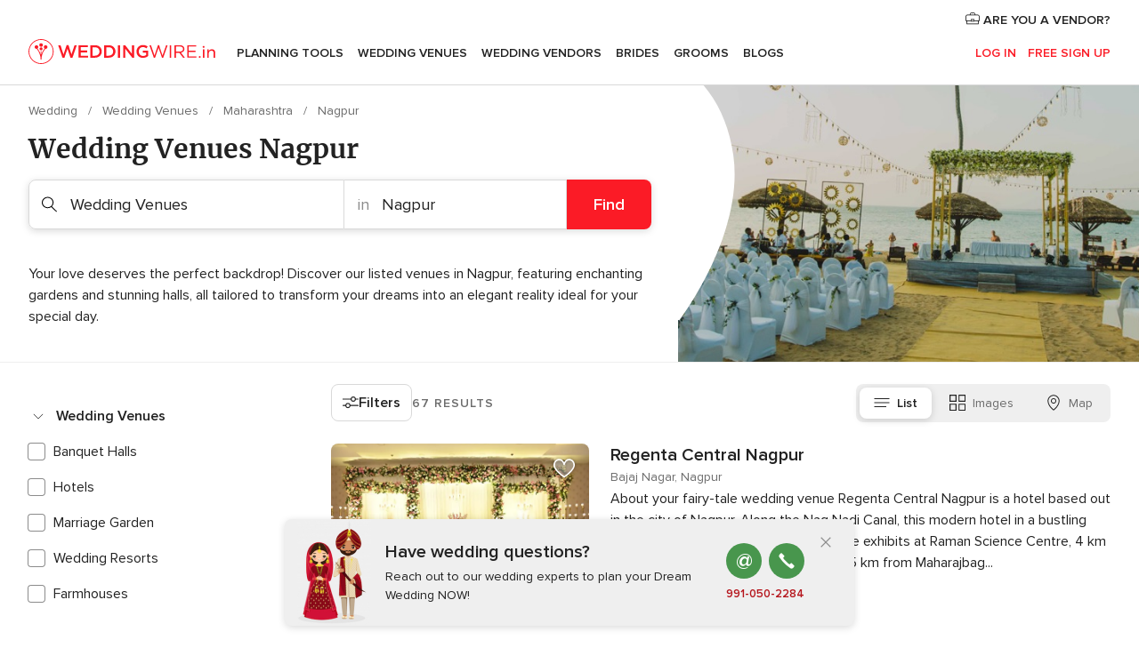

--- FILE ---
content_type: text/html; charset=UTF-8
request_url: https://www.weddingwire.in/wedding-venues/nagpur
body_size: 66984
content:
<!DOCTYPE html>
<html lang="en-IN" prefix="og: http://ogp.me/ns#">
<head>
<meta http-equiv="Content-Type" content="text/html; charset=utf-8">
<title>The 10 Best Wedding Venues in Nagpur - Weddingwire.in</title>
<meta name="description" content="With so many wedding venues to choose from in India, how do you find The One? Search venues according your specifications in India on WeddingWire today!">
<meta name="keywords" content="Wedding Venues Nagpur, Wedding Venues in Nagpur, Wedding Venues weddings Nagpur, Wedding Venues wedding Nagpur">
<meta name="robots" content="all">
<meta name="distribution" content="global">
<meta name="rating" content="general">
<meta name="pbdate" content="15:45:25 07/12/2025">
<link rel="canonical" href="https://www.weddingwire.in/wedding-venues/nagpur">
<link rel="alternate" href="android-app://in.co.weddings.launcher/weddingscoin/m.weddingwire.in/wedding-venues/nagpur">
<meta name="viewport" content="width=device-width, initial-scale=1.0">
<meta name="apple-custom-itunes-app" content="app-id=1113572866">
<meta name="apple-itunes-app" content="app-id=1113572866, app-argument=https://app.appsflyer.com/id1113572866?pid=WP-iOS-IN&c=WP-IN-LANDINGS&s=in">
<meta name="google-play-app" content="app-id=in.co.weddings.launcher">
<link rel="shortcut icon" href="https://www.weddingwire.in/mobile/assets/img/favicon/favicon.png">
<meta property="fb:pages" content="629862527164085" />
<meta property="fb:app_id" content="291590991282112" />
<meta property="og:type" content="website" />
<meta property="og:title" content="Everything you need to plan your event" />
<meta property="og:description" content="Everyone wants their wedding to be the day of their dreams. WeddingWire.in helps you manage the wedding planning process and enjoy it." />
<meta property="og:image" content="https://cdn1.weddingwire.in/assets/img/directory/headings/bg_directory-hero-banquetes.jpg">
<meta property="og:image:secure_url" content="https://cdn1.weddingwire.in/assets/img/directory/headings/bg_directory-hero-banquetes.jpg">
<meta property="og:image:alt" content="Everything you need to plan your event">
<meta property="og:url" content="https://www.weddingwire.in/wedding-venues/nagpur" />
<meta name="twitter:card" content="summary_large_image" />
<link rel="stylesheet" href="https://www.weddingwire.in/builds/desktop/css/symfnw-IN136-1-20251205-003_www_m_/WebBundleResponsiveMarketplaceListingWeddingwireIndia.css">
<script>
var internalTrackingService = internalTrackingService || {
triggerSubmit : function() {},
triggerAbandon : function() {},
loaded : false
};
</script>
<script type="text/javascript">
function getCookie (name) {var b = document.cookie.match('(^|;)\\s*' + name + '\\s*=\\s*([^;]+)'); return b ? unescape(b.pop()) : null}
function overrideOneTrustGeo () {
const otgeoCookie = getCookie('otgeo') || '';
const regexp = /^([A-Za-z]+)(?:,([A-Za-z]+))?$/g;
const matches = [...otgeoCookie.matchAll(regexp)][0];
if (matches) {
const countryCode = matches[1];
const stateCode = matches[2];
const geolocationResponse = {
countryCode
};
if (stateCode) {
geolocationResponse.stateCode = stateCode;
}
return {
geolocationResponse
};
}
}
var OneTrust = overrideOneTrustGeo() || undefined;
</script>
<span class="ot-sdk-show-settings" style="display: none"></span>
<script src="https://cdn.cookielaw.org/scripttemplates/otSDKStub.js" data-language="en-IN" data-domain-script="cf187042-de22-47c5-bb0f-dacff4a22e2a" data-ignore-ga='true' defer></script>
<script>var isCountryCookiesActiveByDefault=true,CONSENT_ANALYTICS_GROUP="C0002",CONSENT_PERSONALIZATION_GROUP="C0003",CONSENT_TARGETED_ADVERTISING_GROUP="C0004",CONSENT_SOCIAL_MEDIA_GROUP="C0005",cookieConsentContent='',hideCookieConsentLayer= '', OptanonAlertBoxClosed='';hideCookieConsentLayer=getCookie('hideCookieConsentLayer');OptanonAlertBoxClosed=getCookie('OptanonAlertBoxClosed');if(hideCookieConsentLayer==="1"||Boolean(OptanonAlertBoxClosed)){cookieConsentContent=queryStringToJSON(getCookie('OptanonConsent')||'');}function getCookie(e){var o=document.cookie.match("(^|;)\\s*"+e+"\\s*=\\s*([^;]+)");return o?unescape(o.pop()):null}function queryStringToJSON(e){var o=e.split("&"),t={};return o.forEach(function(e){e=e.split("="),t[e[0]]=decodeURIComponent(e[1]||"")}),JSON.parse(JSON.stringify(t))}function isCookieGroupAllowed(e){var o=cookieConsentContent.groups;if("string"!=typeof o){if(!isCountryCookiesActiveByDefault && e===CONSENT_ANALYTICS_GROUP && getCookie('hideCookieConsentLayer')==="1"){return true}return isCountryCookiesActiveByDefault;}for(var t=o.split(","),n=0;n<t.length;n++)if(t[n].indexOf(e,0)>=0)return"1"===t[n].split(":")[1];return!1}function userHasAcceptedTheCookies(){var e=document.getElementsByTagName("body")[0],o=document.createEvent("HTMLEvents");cookieConsentContent=queryStringToJSON(getCookie("OptanonConsent")||""),!0===isCookieGroupAllowed(CONSENT_ANALYTICS_GROUP)&&(o.initEvent("analyticsCookiesHasBeenAccepted",!0,!1),e.dispatchEvent(o)),!0===isCookieGroupAllowed(CONSENT_PERSONALIZATION_GROUP)&&(o.initEvent("personalizationCookiesHasBeenAccepted",!0,!1),e.dispatchEvent(o)),!0===isCookieGroupAllowed(CONSENT_TARGETED_ADVERTISING_GROUP)&&(o.initEvent("targetedAdvertisingCookiesHasBeenAccepted",!0,!1),e.dispatchEvent(o)),!0===isCookieGroupAllowed(CONSENT_SOCIAL_MEDIA_GROUP)&&(o.initEvent("socialMediaAdvertisingCookiesHasBeenAccepted",!0,!1),e.dispatchEvent(o))}</script>
<script>
document.getElementsByTagName('body')[0].addEventListener('oneTrustLoaded', function () {
if (OneTrust.GetDomainData()?.ConsentModel?.Name === 'notice only') {
const cookiePolicyLinkSelector = document.querySelectorAll('.ot-sdk-show-settings')
cookiePolicyLinkSelector.forEach((selector) => {
selector.style.display = 'none'
})
}
})
</script>
<script>
function CMP() {
var body = document.getElementsByTagName('body')[0];
var event = document.createEvent('HTMLEvents');
var callbackIAB = (tcData, success) => {
if (success && (tcData.eventStatus === 'tcloaded' || tcData.eventStatus === 'useractioncomplete')) {
window.__tcfapi('removeEventListener', 2, () => {
}, callbackIAB);
if ((typeof window.Optanon !== "undefined" &&
!window.Optanon.GetDomainData().IsIABEnabled) ||
(tcData.gdprApplies &&
typeof window.Optanon !== "undefined" &&
window.Optanon.GetDomainData().IsIABEnabled &&
getCookie('OptanonAlertBoxClosed'))) {
userHasAcceptedTheCookies();
}
if (isCookieGroupAllowed(CONSENT_ANALYTICS_GROUP) !== true) {
event.initEvent('analyticsCookiesHasBeenDenied', true, false);
body.dispatchEvent(event);
}
if (isCookieGroupAllowed(CONSENT_TARGETED_ADVERTISING_GROUP) !== true) {
event.initEvent('targetedAdvertisingCookiesHasBeenDenied', true, false);
body.dispatchEvent(event);
}
if (tcData.gdprApplies && typeof window.Optanon !== "undefined" && window.Optanon.GetDomainData().IsIABEnabled) {
event.initEvent('IABTcDataReady', true, false);
body.dispatchEvent(event);
} else {
event.initEvent('nonIABCountryDataReady', true, false);
body.dispatchEvent(event);
}
}
}
var cnt = 0;
var consentSetInterval = setInterval(function () {
cnt += 1;
if (cnt === 600) {
userHasAcceptedTheCookies();
clearInterval(consentSetInterval);
}
if (typeof window.Optanon !== "undefined" && !window.Optanon.GetDomainData().IsIABEnabled) {
clearInterval(consentSetInterval);
userHasAcceptedTheCookies();
event.initEvent('oneTrustLoaded', true, false);
body.dispatchEvent(event);
event.initEvent('nonIABCountryDataReady', true, false);
body.dispatchEvent(event);
}
if (typeof window.__tcfapi !== "undefined") {
event.initEvent('oneTrustLoaded', true, false);
body.dispatchEvent(event);
clearInterval(consentSetInterval);
window.__tcfapi('addEventListener', 2, callbackIAB);
}
});
}
function OptanonWrapper() {
CMP();
}
</script>
</head><body>
<script>
var gtagScript = function() { var s = document.createElement("script"), el = document.getElementsByTagName("script")[0]; s.defer = true;
s.src = "https://www.googletagmanager.com/gtag/js?id=G-9Q36VS8JHM";
el.parentNode.insertBefore(s, el);}
window.dataLayer = window.dataLayer || [];
const analyticsGroupOpt = isCookieGroupAllowed(CONSENT_ANALYTICS_GROUP) === true;
const targetedAdsOpt = isCookieGroupAllowed(CONSENT_TARGETED_ADVERTISING_GROUP) === true;
const personalizationOpt = isCookieGroupAllowed(CONSENT_PERSONALIZATION_GROUP) === true;
document.getElementsByTagName('body')[0].addEventListener('targetedAdvertisingCookiesHasBeenAccepted', function () {
gtagScript();
});
if  (targetedAdsOpt || analyticsGroupOpt) {
gtagScript();
}
function gtag(){dataLayer.push(arguments);}
gtag('js', new Date());
gtag('consent', 'default', {
'analytics_storage': analyticsGroupOpt ? 'granted' : 'denied',
'ad_storage': targetedAdsOpt ? 'granted' : 'denied',
'ad_user_data': targetedAdsOpt ? 'granted' : 'denied',
'ad_user_personalization': targetedAdsOpt ? 'granted' : 'denied',
'functionality_storage': targetedAdsOpt ? 'granted' : 'denied',
'personalization_storage': personalizationOpt ? 'granted' : 'denied',
'security_storage': 'granted'
});
gtag('set', 'ads_data_redaction', !analyticsGroupOpt);
gtag('set', 'allow_ad_personalization_signals', analyticsGroupOpt);
gtag('set', 'allow_google_signals', analyticsGroupOpt);
gtag('set', 'allow_interest_groups', analyticsGroupOpt);
gtag('config', 'G-9Q36VS8JHM', { groups: 'analytics', 'send_page_view': false });
gtag('config', 'AW-922723589', { groups: 'adwords' });
</script>

<div id="app-apps-download-banner" class="branch-banner-placeholder branchBannerPlaceholder"></div>

<a class="layoutSkipMain" href="#layoutMain">Ir al contenido principal</a>
<header class="layoutHeader">
<span class="layoutHeader__hamburger app-header-menu-toggle">
<i class="svgIcon app-svg-async svgIcon__list-menu "   data-name="_common/list-menu" data-svg="https://cdn1.weddingwire.in/assets/svg/optimized/_common/list-menu.svg" data-svg-lazyload="1"></i></span>
<a class="layoutHeader__logoAnchor app-analytics-event-click"
href="https://www.weddingwire.in/">
<img src="https://www.weddingwire.in/assets/img/logos/gen_logoHeader.svg"   alt="Wedding"  width="220" height="30"   >
</a>
<nav class="layoutHeader__nav app-header-nav">
<ul class="layoutNavMenu app-header-list">
<li class="layoutNavMenu__header">
<i class="svgIcon app-svg-async svgIcon__close layoutNavMenu__itemClose app-header-menu-toggle"   data-name="_common/close" data-svg="https://cdn1.weddingwire.in/assets/svg/optimized/_common/close.svg" data-svg-lazyload="1"></i>        </li>
<li class="layoutNavMenu__item app-header-menu-item-openSection layoutNavMenu__item--my_wedding ">
<a href="https://www.weddingwire.in/my-wedding-planner"
class="layoutNavMenu__anchor app-header-menu-itemAnchor app-analytics-track-event-click "
data-tracking-section="header" data-tracking-category="Navigation" data-tracking-category-authed="1"
data-tracking-dt="tools"                >
Planning Tools                </a>
<i class="svgIcon app-svg-async svgIcon__angleRightBlood layoutNavMenu__anchorArrow"   data-name="_common/angleRightBlood" data-svg="https://cdn1.weddingwire.in/assets/svg/optimized/_common/angleRightBlood.svg" data-svg-lazyload="1"></i>
<div class="layoutNavMenuTab app-header-menu-itemDropdown">
<div class="layoutNavMenuTab__layout">
<div class="layoutNavMenuTab__header">
<i class="svgIcon app-svg-async svgIcon__angleLeftBlood layoutNavMenuTab__icon app-header-menu-item-closeSection"   data-name="_common/angleLeftBlood" data-svg="https://cdn1.weddingwire.in/assets/svg/optimized/_common/angleLeftBlood.svg" data-svg-lazyload="1"></i>    <a class="layoutNavMenuTab__title" href="https://www.weddingwire.in/my-wedding-planner">
My Wedding    </a>
<i class="svgIcon app-svg-async svgIcon__close layoutNavMenuTab__iconClose app-header-menu-toggle"   data-name="_common/close" data-svg="https://cdn1.weddingwire.in/assets/svg/optimized/_common/close.svg" data-svg-lazyload="1"></i></div>
<div class="layoutNavMenuTabMyWedding">
<div class="layoutNavMenuTabMyWeddingList">
<a class="layoutNavMenuTabMyWedding__title" href="https://www.weddingwire.in/my-wedding-planner">
Plan your unique wedding        </a>
<ul class="layoutNavMenuTabMyWeddingList__content ">
<li class="layoutNavMenuTabMyWeddingList__item layoutNavMenuTabMyWeddingList__item--viewAll">
<a href="https://www.weddingwire.in/my-wedding-planner">Show all</a>
</li>
<li class="layoutNavMenuTabMyWeddingList__item "
>
<a href="https://www.weddingwire.in/wedding-to-do-list">
<i class="svgIcon app-svg-async svgIcon__checklist layoutNavMenuTabMyWeddingList__itemIcon"   data-name="tools/categories/checklist" data-svg="https://cdn1.weddingwire.in/assets/svg/optimized/tools/categories/checklist.svg" data-svg-lazyload="1"></i>                        Checklist                    </a>
</li>
<li class="layoutNavMenuTabMyWeddingList__item "
>
<a href="https://www.weddingwire.in/wedding-guest-list">
<i class="svgIcon app-svg-async svgIcon__guests layoutNavMenuTabMyWeddingList__itemIcon"   data-name="tools/categories/guests" data-svg="https://cdn1.weddingwire.in/assets/svg/optimized/tools/categories/guests.svg" data-svg-lazyload="1"></i>                        Guests                    </a>
</li>
<li class="layoutNavMenuTabMyWeddingList__item "
>
<a href="https://www.weddingwire.in/wedding-budget-planner">
<i class="svgIcon app-svg-async svgIcon__budget layoutNavMenuTabMyWeddingList__itemIcon"   data-name="tools/categories/budget" data-svg="https://cdn1.weddingwire.in/assets/svg/optimized/tools/categories/budget.svg" data-svg-lazyload="1"></i>                        Budget                    </a>
</li>
<li class="layoutNavMenuTabMyWeddingList__item "
>
<a href="https://www.weddingwire.in/my-wedding-providers">
<i class="svgIcon app-svg-async svgIcon__vendors layoutNavMenuTabMyWeddingList__itemIcon"   data-name="tools/categories/vendors" data-svg="https://cdn1.weddingwire.in/assets/svg/optimized/tools/categories/vendors.svg" data-svg-lazyload="1"></i>                        Wedding Vendors                    </a>
</li>
<li class="layoutNavMenuTabMyWeddingList__item "
>
<a href="https://www.weddingwire.in/website/index.php?actionReferrer=8">
<i class="svgIcon app-svg-async svgIcon__website layoutNavMenuTabMyWeddingList__itemIcon"   data-name="tools/categories/website" data-svg="https://cdn1.weddingwire.in/assets/svg/optimized/tools/categories/website.svg" data-svg-lazyload="1"></i>                        Wedding website                    </a>
</li>
<li class="layoutNavMenuTabMyWeddingList__item "
>
<a href="https://www.weddingwire.in/wedding-hashtag-generator">
<i class="svgIcon app-svg-async svgIcon__hashtag-generator layoutNavMenuTabMyWeddingList__itemIcon"   data-name="tools/categories/hashtag-generator" data-svg="https://cdn1.weddingwire.in/assets/svg/optimized/tools/categories/hashtag-generator.svg" data-svg-lazyload="1"></i>                        Hashtag generator                    </a>
</li>
</ul>
</div>
<div class="layoutNavMenuTabMyWeddingBanners">
<div class="layoutNavMenuBannerBox app-header-menu-banner app-link "
data-href="https://www.weddingwire.in/app-weddings"
>
<div class="layoutNavMenuBannerBox__content">
<p class="layoutNavMenuBannerBox__title">Get the WeddingWire app</p>
<span class="layoutNavMenuBannerBox__subtitle">Plan your wedding on the go with the WeddingWire app.</span>
</div>
<img data-src="https://www.weddingwire.in/assets/img/logos/square-icon.svg"  class="lazyload layoutNavMenuBannerBox__icon" alt="App icon"  width="60" height="60"  >
</div>
<div class="layoutNavMenuBannerBox app-header-menu-banner app-link "
data-href="https://www.weddingwire.in/album-wedding-wedshoots"
>
<div class="layoutNavMenuBannerBox__content">
<a class="layoutNavMenuBannerBox__title" href="https://www.weddingwire.in/album-wedding-wedshoots">Wedshoots</a>
<span class="layoutNavMenuBannerBox__subtitle">Easily collect all of your guests' event photos in one album!</span>
</div>
<img data-src="https://www.weddingwire.in/assets/img/wedshoots/ico_wedshoots.svg"  class="lazyload layoutNavMenuBannerBox__icon" alt="WedShoots icon"  width="60" height="60"  >
</div>
</div>
</div>    </div>
</div>
</li>
<li class="layoutNavMenu__item app-header-menu-item-openSection layoutNavMenu__item--venues ">
<a href="https://www.weddingwire.in/wedding-venues"
class="layoutNavMenu__anchor app-header-menu-itemAnchor app-analytics-track-event-click "
data-tracking-section="header" data-tracking-category="Navigation" data-tracking-category-authed="1"
data-tracking-dt="venues"                >
Wedding Venues                </a>
<i class="svgIcon app-svg-async svgIcon__angleRightBlood layoutNavMenu__anchorArrow"   data-name="_common/angleRightBlood" data-svg="https://cdn1.weddingwire.in/assets/svg/optimized/_common/angleRightBlood.svg" data-svg-lazyload="1"></i>
<div class="layoutNavMenuTab app-header-menu-itemDropdown">
<div class="layoutNavMenuTab__layout">
<div class="layoutNavMenuTab__header">
<i class="svgIcon app-svg-async svgIcon__angleLeftBlood layoutNavMenuTab__icon app-header-menu-item-closeSection"   data-name="_common/angleLeftBlood" data-svg="https://cdn1.weddingwire.in/assets/svg/optimized/_common/angleLeftBlood.svg" data-svg-lazyload="1"></i>    <a class="layoutNavMenuTab__title" href="https://www.weddingwire.in/wedding-venues">
Venues    </a>
<i class="svgIcon app-svg-async svgIcon__close layoutNavMenuTab__iconClose app-header-menu-toggle"   data-name="_common/close" data-svg="https://cdn1.weddingwire.in/assets/svg/optimized/_common/close.svg" data-svg-lazyload="1"></i></div>
<div class="layoutNavMenuTabVenues">
<div class="layoutNavMenuTabVenues__categories">
<div class="layoutNavMenuTabVenuesList">
<a class="layoutNavMenuTabVenues__title"
href="https://www.weddingwire.in/wedding-venues">
Wedding Venues            </a>
<ul class="layoutNavMenuTabVenuesList__content">
<li class="layoutNavMenuTabVenuesList__item layoutNavMenuTabVenuesList__item--viewAll">
<a href="https://www.weddingwire.in/wedding-venues">Show all</a>
</li>
<li class="layoutNavMenuTabVenuesList__item">
<a href="https://www.weddingwire.in/banquet-halls">
Banquet Halls                        </a>
</li>
<li class="layoutNavMenuTabVenuesList__item">
<a href="https://www.weddingwire.in/hotels">
Hotels                        </a>
</li>
<li class="layoutNavMenuTabVenuesList__item">
<a href="https://www.weddingwire.in/marriage-garden">
Marriage Garden                        </a>
</li>
<li class="layoutNavMenuTabVenuesList__item">
<a href="https://www.weddingwire.in/kalyana-mandapams">
Kalyana Mandapams                        </a>
</li>
<li class="layoutNavMenuTabVenuesList__item">
<a href="https://www.weddingwire.in/wedding-resorts">
Wedding Resorts                        </a>
</li>
<li class="layoutNavMenuTabVenuesList__item">
<a href="https://www.weddingwire.in/wedding-lawns-farmhouses">
Wedding Lawns Farmhouses                        </a>
</li>
<li class="layoutNavMenuTabVenuesList__item layoutNavMenuTabVenuesList__item--highlight">
<a href="https://www.weddingwire.in/promotions/wedding-venues">
Promotions                        </a>
</li>
</ul>
</div>
</div>
<div class="layoutNavMenuTabVenuesBanners">
<div class="layoutNavMenuBannerBox app-header-menu-banner app-link app-analytics-track-event-click"
data-href="https://www.weddingwire.in/destination-wedding"
data-tracking-section=header_venues                      data-tracking-category=Navigation                      data-tracking-dt=destination_weddings         >
<div class="layoutNavMenuBannerBox__content">
<p class="layoutNavMenuBannerBox__title">Destination weddings</p>
<span class="layoutNavMenuBannerBox__subtitle">Easily plan your international wedding.</span>
</div>
<img class="svgIcon svgIcon__plane_destination layoutNavMenuBannerBox__icon lazyload" data-src="https://cdn1.weddingwire.in/assets/svg/original/illustration/plane_destination.svg"  alt="illustration plane destination" width="56" height="56" >    </div>
</div>
</div>
</div>
</div>
</li>
<li class="layoutNavMenu__item app-header-menu-item-openSection layoutNavMenu__item--vendors ">
<a href="https://www.weddingwire.in/wedding-vendors"
class="layoutNavMenu__anchor app-header-menu-itemAnchor app-analytics-track-event-click "
data-tracking-section="header" data-tracking-category="Navigation" data-tracking-category-authed="1"
data-tracking-dt="vendors"                >
Wedding Vendors                </a>
<i class="svgIcon app-svg-async svgIcon__angleRightBlood layoutNavMenu__anchorArrow"   data-name="_common/angleRightBlood" data-svg="https://cdn1.weddingwire.in/assets/svg/optimized/_common/angleRightBlood.svg" data-svg-lazyload="1"></i>
<div class="layoutNavMenuTab app-header-menu-itemDropdown">
<div class="layoutNavMenuTab__layout">
<div class="layoutNavMenuTab__header">
<i class="svgIcon app-svg-async svgIcon__angleLeftBlood layoutNavMenuTab__icon app-header-menu-item-closeSection"   data-name="_common/angleLeftBlood" data-svg="https://cdn1.weddingwire.in/assets/svg/optimized/_common/angleLeftBlood.svg" data-svg-lazyload="1"></i>    <a class="layoutNavMenuTab__title" href="https://www.weddingwire.in/wedding-vendors">
Vendors    </a>
<i class="svgIcon app-svg-async svgIcon__close layoutNavMenuTab__iconClose app-header-menu-toggle"   data-name="_common/close" data-svg="https://cdn1.weddingwire.in/assets/svg/optimized/_common/close.svg" data-svg-lazyload="1"></i></div>
<div class="layoutNavMenuTabVendors">
<div class="layoutNavMenuTabVendors__content">
<div class="layoutNavMenuTabVendorsList">
<a class="layoutNavMenuTabVendors__title" href="https://www.weddingwire.in/wedding-vendors">
Start hiring your vendors            </a>
<ul class="layoutNavMenuTabVendorsList__content">
<li class="layoutNavMenuTabVendorsList__item layoutNavMenuTabVendorsList__item--viewAll">
<a href="https://www.weddingwire.in/wedding-vendors">Show all</a>
</li>
<li class="layoutNavMenuTabVendorsList__item">
<i class="svgIcon app-svg-async svgIcon__categPhoto layoutNavMenuTabVendorsList__itemIcon"   data-name="vendors/categories/categPhoto" data-svg="https://cdn1.weddingwire.in/assets/svg/optimized/vendors/categories/categPhoto.svg" data-svg-lazyload="1"></i>                        <a href="https://www.weddingwire.in/wedding-photographers">
Wedding Photographers                        </a>
</li>
<li class="layoutNavMenuTabVendorsList__item">
<i class="svgIcon app-svg-async svgIcon__categVideo layoutNavMenuTabVendorsList__itemIcon"   data-name="vendors/categories/categVideo" data-svg="https://cdn1.weddingwire.in/assets/svg/optimized/vendors/categories/categVideo.svg" data-svg-lazyload="1"></i>                        <a href="https://www.weddingwire.in/wedding-videography">
Wedding Videography                        </a>
</li>
<li class="layoutNavMenuTabVendorsList__item">
<i class="svgIcon app-svg-async svgIcon__categMusic layoutNavMenuTabVendorsList__itemIcon"   data-name="vendors/categories/categMusic" data-svg="https://cdn1.weddingwire.in/assets/svg/optimized/vendors/categories/categMusic.svg" data-svg-lazyload="1"></i>                        <a href="https://www.weddingwire.in/wedding-music">
Wedding Music                        </a>
</li>
<li class="layoutNavMenuTabVendorsList__item">
<i class="svgIcon app-svg-async svgIcon__categCatering layoutNavMenuTabVendorsList__itemIcon"   data-name="vendors/categories/categCatering" data-svg="https://cdn1.weddingwire.in/assets/svg/optimized/vendors/categories/categCatering.svg" data-svg-lazyload="1"></i>                        <a href="https://www.weddingwire.in/caterers">
Caterers                        </a>
</li>
<li class="layoutNavMenuTabVendorsList__item">
<i class="svgIcon app-svg-async svgIcon__categTransport layoutNavMenuTabVendorsList__itemIcon"   data-name="vendors/categories/categTransport" data-svg="https://cdn1.weddingwire.in/assets/svg/optimized/vendors/categories/categTransport.svg" data-svg-lazyload="1"></i>                        <a href="https://www.weddingwire.in/wedding-transportation">
Wedding Transportation                        </a>
</li>
<li class="layoutNavMenuTabVendorsList__item">
<i class="svgIcon app-svg-async svgIcon__categInvite layoutNavMenuTabVendorsList__itemIcon"   data-name="vendors/categories/categInvite" data-svg="https://cdn1.weddingwire.in/assets/svg/optimized/vendors/categories/categInvite.svg" data-svg-lazyload="1"></i>                        <a href="https://www.weddingwire.in/wedding-invitations">
Wedding Invitations                        </a>
</li>
<li class="layoutNavMenuTabVendorsList__item">
<i class="svgIcon app-svg-async svgIcon__categGift layoutNavMenuTabVendorsList__itemIcon"   data-name="vendors/categories/categGift" data-svg="https://cdn1.weddingwire.in/assets/svg/optimized/vendors/categories/categGift.svg" data-svg-lazyload="1"></i>                        <a href="https://www.weddingwire.in/wedding-gifts">
Wedding Gifts                        </a>
</li>
<li class="layoutNavMenuTabVendorsList__item">
<i class="svgIcon app-svg-async svgIcon__categFlower layoutNavMenuTabVendorsList__itemIcon"   data-name="vendors/categories/categFlower" data-svg="https://cdn1.weddingwire.in/assets/svg/optimized/vendors/categories/categFlower.svg" data-svg-lazyload="1"></i>                        <a href="https://www.weddingwire.in/florists">
Florists                        </a>
</li>
<li class="layoutNavMenuTabVendorsList__item">
<i class="svgIcon app-svg-async svgIcon__categPlanner layoutNavMenuTabVendorsList__itemIcon"   data-name="vendors/categories/categPlanner" data-svg="https://cdn1.weddingwire.in/assets/svg/optimized/vendors/categories/categPlanner.svg" data-svg-lazyload="1"></i>                        <a href="https://www.weddingwire.in/wedding-planners">
Wedding Planners                        </a>
</li>
</ul>
</div>
<div class="layoutNavMenuTabVendorsListOthers">
<p class="layoutNavMenuTabVendorsListOthers__subtitle">Complete your wedding team</p>
<ul class="layoutNavMenuTabVendorsListOthers__container">
<li class="layoutNavMenuTabVendorsListOthers__item">
<a href="https://www.weddingwire.in/wedding-choreographers">
Wedding Choreographers                        </a>
</li>
<li class="layoutNavMenuTabVendorsListOthers__item">
<a href="https://www.weddingwire.in/photobooth">
Photobooth                        </a>
</li>
<li class="layoutNavMenuTabVendorsListOthers__item">
<a href="https://www.weddingwire.in/wedding-dj">
Wedding DJ                        </a>
</li>
<li class="layoutNavMenuTabVendorsListOthers__item">
<a href="https://www.weddingwire.in/wedding-cakes">
Wedding Cakes                        </a>
</li>
<li class="layoutNavMenuTabVendorsListOthers__item">
<a href="https://www.weddingwire.in/wedding-decorators">
Wedding Decorators                        </a>
</li>
<li class="layoutNavMenuTabVendorsListOthers__item">
<a href="https://www.weddingwire.in/party-places">
Party Places                        </a>
</li>
<li class="layoutNavMenuTabVendorsListOthers__item">
<a href="https://www.weddingwire.in/honeymoon">
Honeymoon                        </a>
</li>
<li class="layoutNavMenuTabVendorsListOthers__item">
<a href="https://www.weddingwire.in/wedding-entertainment">
Wedding Entertainment                        </a>
</li>
<li class="layoutNavMenuTabVendorsListOthers__item">
<a href="https://www.weddingwire.in/tent-house">
Tent House                        </a>
</li>
<li class="layoutNavMenuTabVendorsListOthers__deals">
<a href="https://www.weddingwire.in/promotions/wedding-vendors">
Promotions                        </a>
</li>
</ul>
</div>
</div>
<div class="layoutNavMenuTabVendorsBanners">
<div class="layoutNavMenuBannerBox app-header-menu-banner app-link app-analytics-track-event-click"
data-href="https://www.weddingwire.in/destination-wedding"
data-tracking-section=header_vendors                      data-tracking-category=Navigation                      data-tracking-dt=destination_weddings         >
<div class="layoutNavMenuBannerBox__content">
<p class="layoutNavMenuBannerBox__title">Destination weddings</p>
<span class="layoutNavMenuBannerBox__subtitle">Easily plan your international wedding.</span>
</div>
<img class="svgIcon svgIcon__plane_destination layoutNavMenuBannerBox__icon lazyload" data-src="https://cdn1.weddingwire.in/assets/svg/original/illustration/plane_destination.svg"  alt="illustration plane destination" width="56" height="56" >    </div>
</div>
<div class="layoutNavMenuTabVendorsOtherTabs">
<div class="layoutNavMenuTabVendorsBride">
<p class="layoutNavMenuTabVendorsOtherTabs__subtitle">Brides</p>
<ul class="layoutNavMenuTabVendorsOtherTabsList">
<li class="layoutNavMenuTabVendorsOtherTabsList__item">
<a href="https://www.weddingwire.in/mehndi-artists">
Mehndi Artists                                </a>
</li>
<li class="layoutNavMenuTabVendorsOtherTabsList__item">
<a href="https://www.weddingwire.in/bridal-makeup-artists">
Bridal Makeup Artists                                </a>
</li>
<li class="layoutNavMenuTabVendorsOtherTabsList__item">
<a href="https://www.weddingwire.in/makeup-salon">
Makeup Salon                                </a>
</li>
<li class="layoutNavMenuTabVendorsOtherTabsList__item">
<a href="https://www.weddingwire.in/bridal-jewellery">
Bridal Jewellery                                </a>
</li>
<li class="layoutNavMenuTabVendorsOtherTabsList__item">
<a href="https://www.weddingwire.in/bridal-lehenga">
Bridal Lehenga                                </a>
</li>
<li class="layoutNavMenuTabVendorsOtherTabsList__item">
<a href="https://www.weddingwire.in/trousseau-packing">
Trousseau Packing                                </a>
</li>
<li class="layoutNavMenuTabVendorsOtherTabsList__item layoutNavMenuTabVendorsOtherTabsList__item--deals">
<a href="https://www.weddingwire.in/promotions/brides">
Promotions                            </a>
</li>
</ul>
</div>
<div class="layoutNavMenuTabVendorsGrooms">
<p class="layoutNavMenuTabVendorsOtherTabs__subtitle">Grooms</p>
<ul class="layoutNavMenuTabVendorsOtherTabsList">
<li class="layoutNavMenuTabVendorsOtherTabsList__item">
<a href="https://www.weddingwire.in/sherwani">
Sherwani                                </a>
</li>
<li class="layoutNavMenuTabVendorsOtherTabsList__item layoutNavMenuTabVendorsOtherTabsList__item--deals">
<a href="https://www.weddingwire.in/promotions/grooms">
Promotions                            </a>
</li>
</ul>
</div>
</div>
</div>    </div>
</div>
</li>
<li class="layoutNavMenu__item app-header-menu-item-openSection layoutNavMenu__item--brides ">
<a href="https://www.weddingwire.in/brides"
class="layoutNavMenu__anchor app-header-menu-itemAnchor app-analytics-track-event-click "
data-tracking-section="header" data-tracking-category="Navigation" data-tracking-category-authed="1"
>
Brides                </a>
<i class="svgIcon app-svg-async svgIcon__angleRightBlood layoutNavMenu__anchorArrow"   data-name="_common/angleRightBlood" data-svg="https://cdn1.weddingwire.in/assets/svg/optimized/_common/angleRightBlood.svg" data-svg-lazyload="1"></i>
<div class="layoutNavMenuTab app-header-menu-itemDropdown">
<div class="layoutNavMenuTab__layout">
<div class="layoutNavMenuTab__header">
<i class="svgIcon app-svg-async svgIcon__angleLeftBlood layoutNavMenuTab__icon app-header-menu-item-closeSection"   data-name="_common/angleLeftBlood" data-svg="https://cdn1.weddingwire.in/assets/svg/optimized/_common/angleLeftBlood.svg" data-svg-lazyload="1"></i>    <a class="layoutNavMenuTab__title" href="https://www.weddingwire.in/brides">
Brides    </a>
<i class="svgIcon app-svg-async svgIcon__close layoutNavMenuTab__iconClose app-header-menu-toggle"   data-name="_common/close" data-svg="https://cdn1.weddingwire.in/assets/svg/optimized/_common/close.svg" data-svg-lazyload="1"></i></div>
<div class="layoutNavMenuTabBridesGrooms">
<div class="layoutNavMenuTabBridesGroomsList">
<a class="layoutNavMenuTabBridesGrooms__title" href="https://www.weddingwire.in/brides">
Brides        </a>
<ul class="layoutNavMenuTabBridesGroomsList__content">
<li class="layoutNavMenuTabBridesGroomsList__item layoutNavMenuTabBridesGroomsList__item--viewAll">
<a href="https://www.weddingwire.in/brides">Show all</a>
</li>
<li class="layoutNavMenuTabBridesGroomsList__item">
<a href="https://www.weddingwire.in/mehndi-artists">
Mehndi Artists                    </a>
</li>
<li class="layoutNavMenuTabBridesGroomsList__item">
<a href="https://www.weddingwire.in/bridal-makeup-artists">
Bridal Makeup Artists                    </a>
</li>
<li class="layoutNavMenuTabBridesGroomsList__item">
<a href="https://www.weddingwire.in/makeup-salon">
Makeup Salon                    </a>
</li>
<li class="layoutNavMenuTabBridesGroomsList__item">
<a href="https://www.weddingwire.in/bridal-jewellery">
Bridal Jewellery                    </a>
</li>
<li class="layoutNavMenuTabBridesGroomsList__item">
<a href="https://www.weddingwire.in/bridal-lehenga">
Bridal Lehenga                    </a>
</li>
<li class="layoutNavMenuTabBridesGroomsList__item">
<a href="https://www.weddingwire.in/trousseau-packing">
Trousseau Packing                    </a>
</li>
<li class="layoutNavMenuTabBridesGroomsList__item layoutNavMenuTabBridesGroomsList__item--highlight">
<a href="https://www.weddingwire.in/promotions/brides">
Promotions                </a>
</li>
</ul>
</div>
</div>    </div>
</div>
</li>
<li class="layoutNavMenu__item app-header-menu-item-openSection layoutNavMenu__item--grooms ">
<a href="https://www.weddingwire.in/grooms"
class="layoutNavMenu__anchor app-header-menu-itemAnchor app-analytics-track-event-click "
data-tracking-section="header" data-tracking-category="Navigation" data-tracking-category-authed="1"
>
Grooms                </a>
<i class="svgIcon app-svg-async svgIcon__angleRightBlood layoutNavMenu__anchorArrow"   data-name="_common/angleRightBlood" data-svg="https://cdn1.weddingwire.in/assets/svg/optimized/_common/angleRightBlood.svg" data-svg-lazyload="1"></i>
<div class="layoutNavMenuTab app-header-menu-itemDropdown">
<div class="layoutNavMenuTab__layout">
<div class="layoutNavMenuTab__header">
<i class="svgIcon app-svg-async svgIcon__angleLeftBlood layoutNavMenuTab__icon app-header-menu-item-closeSection"   data-name="_common/angleLeftBlood" data-svg="https://cdn1.weddingwire.in/assets/svg/optimized/_common/angleLeftBlood.svg" data-svg-lazyload="1"></i>    <a class="layoutNavMenuTab__title" href="https://www.weddingwire.in/grooms">
Grooms    </a>
<i class="svgIcon app-svg-async svgIcon__close layoutNavMenuTab__iconClose app-header-menu-toggle"   data-name="_common/close" data-svg="https://cdn1.weddingwire.in/assets/svg/optimized/_common/close.svg" data-svg-lazyload="1"></i></div>
<div class="layoutNavMenuTabBridesGrooms">
<div class="layoutNavMenuTabBridesGroomsList">
<a class="layoutNavMenuTabBridesGrooms__title" href="https://www.weddingwire.in/grooms">
Grooms        </a>
<ul class="layoutNavMenuTabBridesGroomsList__content">
<li class="layoutNavMenuTabBridesGroomsList__item layoutNavMenuTabBridesGroomsList__item--viewAll">
<a href="https://www.weddingwire.in/grooms">Show all</a>
</li>
<li class="layoutNavMenuTabBridesGroomsList__item">
<a href="https://www.weddingwire.in/sherwani">
Sherwani                    </a>
</li>
<li class="layoutNavMenuTabBridesGroomsList__item layoutNavMenuTabBridesGroomsList__item--highlight">
<a href="https://www.weddingwire.in/promotions/grooms">
Promotions                </a>
</li>
</ul>
</div>
</div>    </div>
</div>
</li>
<li class="layoutNavMenu__item app-header-menu-item-openSection layoutNavMenu__item--articles ">
<a href="https://www.weddingwire.in/wedding-tips"
class="layoutNavMenu__anchor app-header-menu-itemAnchor app-analytics-track-event-click "
data-tracking-section="header" data-tracking-category="Navigation" data-tracking-category-authed="1"
data-tracking-dt="ideas"                >
Blogs                </a>
<i class="svgIcon app-svg-async svgIcon__angleRightBlood layoutNavMenu__anchorArrow"   data-name="_common/angleRightBlood" data-svg="https://cdn1.weddingwire.in/assets/svg/optimized/_common/angleRightBlood.svg" data-svg-lazyload="1"></i>
<div class="layoutNavMenuTab app-header-menu-itemDropdown">
<div class="layoutNavMenuTab__layout">
<div class="layoutNavMenuTab__header">
<i class="svgIcon app-svg-async svgIcon__angleLeftBlood layoutNavMenuTab__icon app-header-menu-item-closeSection"   data-name="_common/angleLeftBlood" data-svg="https://cdn1.weddingwire.in/assets/svg/optimized/_common/angleLeftBlood.svg" data-svg-lazyload="1"></i>    <a class="layoutNavMenuTab__title" href="https://www.weddingwire.in/wedding-tips">
Wedding ideas    </a>
<i class="svgIcon app-svg-async svgIcon__close layoutNavMenuTab__iconClose app-header-menu-toggle"   data-name="_common/close" data-svg="https://cdn1.weddingwire.in/assets/svg/optimized/_common/close.svg" data-svg-lazyload="1"></i></div>
<div class="layoutNavMenuTabArticles">
<div class="layoutNavMenuTabArticlesList">
<a class="layoutNavMenuTabArticles__title" href="https://www.weddingwire.in/wedding-tips">
Wedding inspiration and ideas        </a>
<ul class="layoutNavMenuTabArticlesList__content">
<li class="layoutNavMenuTabArticlesList__item layoutNavMenuTabArticlesList__item--viewAll">
<a href="https://www.weddingwire.in/wedding-tips">Show all</a>
</li>
<li class="layoutNavMenuTabArticlesList__item">
<a href="https://www.weddingwire.in/wedding-tips/before-the-wedding--t1">
Before the wedding                    </a>
</li>
<li class="layoutNavMenuTabArticlesList__item">
<a href="https://www.weddingwire.in/wedding-tips/the-wedding-ceremony--t2">
The wedding ceremony                    </a>
</li>
<li class="layoutNavMenuTabArticlesList__item">
<a href="https://www.weddingwire.in/wedding-tips/the-wedding-banquet--t5">
The wedding banquet                    </a>
</li>
<li class="layoutNavMenuTabArticlesList__item">
<a href="https://www.weddingwire.in/wedding-tips/the-services-for-your-wedding--t4">
The services for your wedding                    </a>
</li>
<li class="layoutNavMenuTabArticlesList__item">
<a href="https://www.weddingwire.in/wedding-tips/wedding-fashion--t7">
Wedding fashion                    </a>
</li>
<li class="layoutNavMenuTabArticlesList__item">
<a href="https://www.weddingwire.in/wedding-tips/health-and-beauty--t6">
Health and beauty                    </a>
</li>
<li class="layoutNavMenuTabArticlesList__item">
<a href="https://www.weddingwire.in/wedding-tips/honeymoon--t8">
Honeymoon                    </a>
</li>
<li class="layoutNavMenuTabArticlesList__item">
<a href="https://www.weddingwire.in/wedding-tips/after-the-wedding--t10">
After the wedding                    </a>
</li>
<li class="layoutNavMenuTabArticlesList__item">
<a href="https://www.weddingwire.in/wedding-tips/the-wedding-reception--t3">
The wedding reception                    </a>
</li>
</ul>
</div>
<div class="layoutNavMenuTabArticlesBanners">
<div class="layoutNavMenuTabArticlesBannersItem app-header-menu-banner app-link"
data-href="https://www.weddingwire.in/real-weddings">
<figure class="layoutNavMenuTabArticlesBannersItem__figure">
<img data-src="https://www.weddingwire.in/assets/img/components/header/tabs/realweddings_banner.jpg" data-srcset="https://www.weddingwire.in/assets/img/components/header/tabs/realweddings_banner@2x.jpg 2x" class="lazyload layoutNavMenuTabArticlesBannersItem__image" alt="Real Weddings"  width="304" height="90"  >
<figcaption class="layoutNavMenuTabArticlesBannersItem__content">
<a href="https://www.weddingwire.in/real-weddings"
title="Real Weddings"
class="layoutNavMenuTabArticlesBannersItem__title">Real Weddings</a>
<p class="layoutNavMenuTabArticlesBannersItem__description">
Find wedding inspiration that fits your style with photos from real couples.            </p>
</figcaption>
</figure>
</div>
</div>
</div>    </div>
</div>
</li>
<li class="layoutNavMenu__item app-header-menu-item-openSection layoutNavMenu__item--community ">
<a href="https://community.weddingwire.in/"
class="layoutNavMenu__anchor app-header-menu-itemAnchor app-analytics-track-event-click "
data-tracking-section="header" data-tracking-category="Navigation" data-tracking-category-authed="1"
data-tracking-dt="community"                >
Community                </a>
<i class="svgIcon app-svg-async svgIcon__angleRightBlood layoutNavMenu__anchorArrow"   data-name="_common/angleRightBlood" data-svg="https://cdn1.weddingwire.in/assets/svg/optimized/_common/angleRightBlood.svg" data-svg-lazyload="1"></i>
<div class="layoutNavMenuTab app-header-menu-itemDropdown">
<div class="layoutNavMenuTab__layout">
<div class="layoutNavMenuTab__header">
<i class="svgIcon app-svg-async svgIcon__angleLeftBlood layoutNavMenuTab__icon app-header-menu-item-closeSection"   data-name="_common/angleLeftBlood" data-svg="https://cdn1.weddingwire.in/assets/svg/optimized/_common/angleLeftBlood.svg" data-svg-lazyload="1"></i>    <a class="layoutNavMenuTab__title" href="https://community.weddingwire.in/">
Community    </a>
<i class="svgIcon app-svg-async svgIcon__close layoutNavMenuTab__iconClose app-header-menu-toggle"   data-name="_common/close" data-svg="https://cdn1.weddingwire.in/assets/svg/optimized/_common/close.svg" data-svg-lazyload="1"></i></div>
<div class="layoutNavMenuTabCommunity">
<div class="layoutNavMenuTabCommunityList">
<a class="layoutNavMenuTabCommunity__title" href="https://community.weddingwire.in/">
Community        </a>
<ul class="layoutNavMenuTabCommunityList__content">
<li class="layoutNavMenuTabCommunityList__item layoutNavMenuTabCommunityList__item--viewAll">
<a href="https://community.weddingwire.in/">Show all</a>
</li>
<li class="layoutNavMenuTabCommunityList__item">
<a href="https://community.weddingwire.in/community/gifts-and-favors">
Gifts and Favours                    </a>
</li>
<li class="layoutNavMenuTabCommunityList__item">
<a href="https://community.weddingwire.in/community/invites-and-stationery">
Invites and Stationery                    </a>
</li>
<li class="layoutNavMenuTabCommunityList__item">
<a href="https://community.weddingwire.in/community/fitness-and-health">
Fitness and Health                    </a>
</li>
<li class="layoutNavMenuTabCommunityList__item">
<a href="https://community.weddingwire.in/community/bachelor-and-bachelorette-fun">
Bachelor & Bachelorette Fun                    </a>
</li>
<li class="layoutNavMenuTabCommunityList__item">
<a href="https://community.weddingwire.in/community/wedding-fashion">
Wedding Fashion                    </a>
</li>
<li class="layoutNavMenuTabCommunityList__item">
<a href="https://community.weddingwire.in/community/beauty-hair-makeup">
Beauty, Hair & Makeup                    </a>
</li>
<li class="layoutNavMenuTabCommunityList__item">
<a href="https://community.weddingwire.in/community/traditions-and-ceremonies">
Traditions & Ceremonies                    </a>
</li>
<li class="layoutNavMenuTabCommunityList__item">
<a href="https://community.weddingwire.in/community/honeymoon">
Honeymoon                    </a>
</li>
<li class="layoutNavMenuTabCommunityList__item">
<a href="https://community.weddingwire.in/community/trending-weddings">
Trending Weddings                    </a>
</li>
<li class="layoutNavMenuTabCommunityList__item">
<a href="https://community.weddingwire.in/community/plan-wedding">
Plan a Wedding                    </a>
</li>
<li class="layoutNavMenuTabCommunityList__item">
<a href="https://community.weddingwire.in/community/weddingwire-tech-support">
WeddingWire Tech Support                    </a>
</li>
<li class="layoutNavMenuTabCommunityList__item">
<a href="https://community.weddingwire.in/community/pre-wedding-functions">
Pre-Wedding Functions                    </a>
</li>
<li class="layoutNavMenuTabCommunityList__item">
<a href="https://community.weddingwire.in/community/do-it-yourself">
Do It Yourself                    </a>
</li>
<li class="layoutNavMenuTabCommunityList__item">
<a href="https://community.weddingwire.in/community/married-life">
Married Life                    </a>
</li>
<li class="layoutNavMenuTabCommunityList__item">
<a href="https://community.weddingwire.in/community/wedding-trivia">
Wedding Trivia                    </a>
</li>
<li class="layoutNavMenuTabCommunityList__item">
<a href="https://community.weddingwire.in/community/community-conversations">
Community Conversations                    </a>
</li>
<li class="layoutNavMenuTabCommunityList__item">
<a href="https://community.weddingwire.in/community-region">
Groups by City                    </a>
</li>
</ul>
</div>
<div class="layoutNavMenuTabCommunityLast">
<p class="layoutNavMenuTabCommunityLast__subtitle app-header-menu-community app-link"
role="link"
tabindex="0" data-href="https://community.weddingwire.in/">View the latest</p>
<ul class="layoutNavMenuTabCommunityLast__list">
<li>
<a href="https://community.weddingwire.in/">
Discussions                    </a>
</li>
<li>
<a href="https://community.weddingwire.in/photos">
Photos                    </a>
</li>
<li>
<a href="https://community.weddingwire.in/videos">
Videos                    </a>
</li>
<li>
<a href="https://community.weddingwire.in/members">
Members                    </a>
</li>
</ul>
</div>
</div>    </div>
</div>
</li>
<li class="layoutNavMenu__itemFooter">
<a class="layoutNavMenu__anchorFooter" rel="nofollow" href="https://wedshootsapp.onelink.me/2833772549?pid=WP-Android-IN&amp;c=WP-IN-MOBILE&amp;af_dp=wedshoots%3A%2F%2F">WedShoots</a>
</li>
<li class="layoutNavMenu__itemFooter">
<a class="layoutNavMenu__anchorFooter" rel="nofollow" href="https://weddingplanner.onelink.me/c5Pd?pid=WP-Android-IN&amp;c=WP-IN-MOBILE&amp;af_dp=weddingscoin%3A%2F%2F">Get the WeddingWire app</a>
</li>
<li class="layoutNavMenu__itemFooter layoutNavMenu__itemFooter--bordered">
<a class="layoutNavMenu__anchorFooter" href="https://www.weddingwire.in/emp-Acceso.php" rel="nofollow">
Business login            </a>
</li>
</ul>
</nav>
<div class="layoutHeader__overlay app-header-menu-toggle app-header-menu-overlay"></div>
<div class="layoutHeader__authArea app-header-auth-area">
<a href="https://www.weddingwire.in/users-login.php" class="layoutHeader__authNoLoggedAreaMobile" title="User login">
<i class="svgIcon app-svg-async svgIcon__user "   data-name="_common/user" data-svg="https://cdn1.weddingwire.in/assets/svg/optimized/_common/user.svg" data-svg-lazyload="1"></i>    </a>
<div class="layoutHeader__authNoLoggedArea app-header-auth-area">
<a class="layoutHeader__vendorAuth"
rel="nofollow"
href="https://www.weddingwire.in/emp-Acceso.php">
<i class="svgIcon app-svg-async svgIcon__briefcase layoutHeader__vendorAuthIcon"   data-name="vendors/briefcase" data-svg="https://cdn1.weddingwire.in/assets/svg/optimized/vendors/briefcase.svg" data-svg-lazyload="1"></i>    ARE YOU A VENDOR?</a>
<ul class="layoutNavMenuAuth">
<li class="layoutNavMenuAuth__item">
<a href="https://www.weddingwire.in/users-login.php"
class="layoutNavMenuAuth__anchor">Log In</a>
</li>
<li class="layoutNavMenuAuth__item">
<a href="https://www.weddingwire.in/users-signup.php"
class="layoutNavMenuAuth__anchor">Free sign up</a>
</li>
</ul>    </div>
</div>
</header>
<main id="layoutMain" class="layoutMain">

<nav class="breadcrumb app-breadcrumb   breadcrumb--main ">
<ul class="breadcrumb__list">
<li>
<a  href="https://www.weddingwire.in/">
Wedding                    </a>
</li>
<li>
<a  href="https://www.weddingwire.in/wedding-venues">
Wedding Venues                    </a>
</li>
<li>
<a  href="https://www.weddingwire.in/wedding-venues/maharashtra">
Maharashtra                    </a>
</li>
<li>
Nagpur                            </li>
</ul>
</nav>
<article class="listing listing--listViewExperiment  app-listing">
<div class="app-features-container hidden"
data-multi-category-vendor-recommended=""
data-is-vendor-listing="1"
data-is-vendor-view-enabled="1"
data-is-lead-form-validation-enabled="0"
></div>
<style>
.listingHeading:before { background-image: url(/assets/svg/source/vendors/heading-mask.svg ), url( /assets/img/directory/headings/bg_directory-hero-banquetes.jpg ) ;}
</style>
<header class="listingHeading app-heading
">
<h1 class="listingHeading__title">Wedding Venues Nagpur</h1>
<div class="listingHeading__searcher app-searcher-tracking">
<form class="searcherOpenModal app-searcher-modal suggestCategory         app-smart-searcher    "
method="get"
role="search"
action="https://www.weddingwire.in/busc.php">
<input type="hidden" name="id_grupo" value="1">
<input type="hidden" name="id_sector" value="">
<input type="hidden" name="id_region" value="9657">
<input type="hidden" name="id_provincia" value="10010751">
<input type="hidden" name="id_poblacion" value="">
<input type="hidden" name="id_geozona" value="">
<input type="hidden" name="geoloc" value="0">
<input type="hidden" name="lat">
<input type="hidden" name="long">
<input type="hidden" name="isBrowseByImagesEnabled" value="">
<input type="hidden" name="keyword" value="">
<input type="hidden" name="faqs[]" value="">
<input type="hidden" name="capacityRange[]" value="">
<i class="svgIcon app-svg-async svgIcon__search searcherOpenModal__icon"   data-name="_common/search" data-svg="https://cdn1.weddingwire.in/assets/svg/optimized/_common/search.svg" data-svg-lazyload="1"></i>        <div class="searcherOpenModal__inputsContainer app-searcher-inputs-container">
<div class="searcherOpenModal__category app-filter-searcher-input">
<input type="hidden"
name="txtStrSearch"
value="Wedding Venues"
data-last-value="Wedding Venues"
/>
<span class="searcherOpenModal__input  app-searcher-category-input-tracking app-searcher-category-input"
data-last-value="Wedding Venues"
>Wedding Venues</span>
</div>
<div class="searcherOpenModal__location app-searcher-location-input">
<input type="hidden"
name="txtLocSearch"
data-last-value="Nagpur"
value="Nagpur"
/>
<span class="searcherOpenModal__input  app-searcher-location-input-tracking" data-last-value="Nagpur">
Nagpur            </span>
</div>
</div>
</form>                <form class="searcher app-searcher suggestCategory
app-smart-searcher     app-searcher-simplification"
method="get"
role="search"
action="https://www.weddingwire.in/busc.php">
<input type="hidden" name="id_grupo" value="1">
<input type="hidden" name="id_sector" value="">
<input type="hidden" name="id_region" value="9657">
<input type="hidden" name="id_provincia" value="10010751">
<input type="hidden" name="id_poblacion" value="">
<input type="hidden" name="id_geozona" value="">
<input type="hidden" name="geoloc" value="0">
<input type="hidden" name="latitude">
<input type="hidden" name="longitude">
<input type="hidden" name="isBrowseByImagesEnabled" value="">
<input type="hidden" name="keyword" value="">
<input type="hidden" name="faqs[]" value="">
<input type="hidden" name="capacityRange[]" value="">
<div class="searcher__category app-filter-searcher-field ">
<i class="svgIcon app-svg-async svgIcon__search searcher__categoryIcon"   data-name="_common/search" data-svg="https://cdn1.weddingwire.in/assets/svg/optimized/_common/search.svg" data-svg-lazyload="1"></i>                        <input class="searcher__input app-filter-searcher-input app-searcher-category-input-tracking app-searcher-category-input"
type="text"
value="Wedding Venues"
name="txtStrSearch"
data-last-value="Wedding Venues"
data-placeholder-default="Search vendor category or name"
data-placeholder-focused="Search vendor category or name"
aria-label="Search vendor category or name"
placeholder="Search vendor category or name"
autocomplete="off">
<span class="searcher__categoryReset app-searcher-reset-category">
<i class="svgIcon app-svg-async svgIcon__close searcher__categoryResetIcon"   data-name="_common/close" data-svg="https://cdn1.weddingwire.in/assets/svg/optimized/_common/close.svg" data-svg-lazyload="1"></i>            </span>
<div class="searcher__placeholder app-filter-searcher-list"></div>
</div>
<div class="searcher__location show-searcher-reset">
<span class="searcher__locationFixedText">in</span>
<input class="searcher__input app-searcher-location-input app-searcher-location-input-tracking"
type="text"
data-last-value="Nagpur"
data-placeholder-default="Location"
placeholder="Location"
data-placeholder-focused="Location"
aria-label="Location"
value="Nagpur"
name="txtLocSearch"
autocomplete="off">
<span data-href="https://www.weddingwire.in/busc.php?isClearGeo=1&id_grupo=1" class="searcher__locationReset app-searcher-reset-location">
<i class="svgIcon app-svg-async svgIcon__close searcher__locationResetIcon"   data-name="_common/close" data-svg="https://cdn1.weddingwire.in/assets/svg/optimized/_common/close.svg" data-svg-lazyload="1"></i>            </span>
<span class="searcher__locationReset app-searcher-reset-location">
<i class="svgIcon app-svg-async svgIcon__close searcher__locationResetIcon"   data-name="_common/close" data-svg="https://cdn1.weddingwire.in/assets/svg/optimized/_common/close.svg" data-svg-lazyload="1"></i>        </span>
<div class="searcher__placeholder app-searcher-location-placeholder"></div>
</div>
<button type="submit" class="searcher__submit app-searcher-submit-tracking app-searcher-submit-button">
Find                </button>
</form>                    </div>
<div class="listingHeading__description">
Your love deserves the perfect backdrop! Discover our listed venues in Nagpur, featuring enchanting gardens and stunning halls, all tailored to transform your dreams into an elegant reality ideal for your special day.         </div>
</header>
<div class="filterButtonBar app-listing-top-filters-bar-container"></div>
<aside class="sidebar app-vendor-listing-sidebar">
<div class="app-outdoor-space-banner-wrapper-aside outdoorBannerWrapperAside">

    <div class="app-outdoor-space-banner"></div>
        </div>
<section id="topbar-filters-menu" class="listingFilters app-listing-filters-wrapper listingFilters__list_view  " role="navigation">
<div class="listingFilters__content ">
<div class="listingFilters__contentHeader">
<span>Filter</span>
<button class="app-filter-menu-close">
<i class="svgIcon app-svg-async svgIcon__close listingFilters__contentHeaderClose"   data-name="_common/close" data-svg="https://cdn1.weddingwire.in/assets/svg/optimized/_common/close.svg" data-svg-lazyload="1"></i>            </button>
</div>
<div class="listingFilters__contentBody app-listing-filters">
<div class="filterHistory">
<div class="filterHistory__header">
</div>
</div>
<form class="app-listing-filter-form" name="frmSearchFilters" method="GET" action="https://www.weddingwire.in/search-filters.php" autocomplete="off">
<input type="hidden" name="id_grupo" value="1">
<input type="hidden" name="id_sector" value="">
<input type="hidden" name="id_region" value="9657">
<input type="hidden" name="id_provincia" value="10010751">
<input type="hidden" name="id_geozona" value="">
<input type="hidden" name="id_poblacion" value="">
<input type="hidden" name="distance" value="">
<input type="hidden" name="lat" value="">
<input type="hidden" name="long" value="">
<input type="hidden" name="showmode" value="list">
<input type="hidden" name="NumPage" value="1">
<input type="hidden" name="userSearch" value="1">
<input type="hidden" name="exclFields" value="">
<input type="hidden" name="txtStrSearch" value="">
<input type="hidden" name="keyword" value="">
<input type="hidden" name="isBroadSearch" value="">
<input type="hidden" name="isNearby" value="0">
<input type="hidden" name="isOrganicSearch" value="1">
<div class="filterOptions filterOptions--category app-listing-filters-options" data-filter-name="category">
<div class="filterOptions__header app-listing-filters-collapse-button">
<button class="filterOptions__title"
aria-controls="app-filters-category"
aria-expanded="true"
tabindex="0">
<i class="svgIcon app-svg-async svgIcon__angleDown filterOptions__icon"   data-name="_common/angleDown" data-svg="https://cdn1.weddingwire.in/assets/svg/optimized/_common/angleDown.svg" data-svg-lazyload="1"></i>                    Wedding Venues            </button>
<div class="filterOptions__count app-listing-filters-count"></div>
</div>
<div class="app-listing-filters-collapse-content ">
<ul class="filterOptions__list app-filters-list" id="app-filters-category">
<li class="filterOptions__item app-filter-item">
<div class="checkbox app-form-field"
aria-labelledby="categoryIds0">
<input type="checkbox"
name="categoryIds[]"
id="categoryIds0"
value="44"
class="checkbox__input app-listing-multi-category"
>
<label class="checkbox__icon" for="categoryIds0" data-input-value="44">
Banquet Halls        </label>
</div>
</li>
<li class="filterOptions__item app-filter-item">
<div class="checkbox app-form-field"
aria-labelledby="categoryIds1">
<input type="checkbox"
name="categoryIds[]"
id="categoryIds1"
value="3"
class="checkbox__input app-listing-multi-category"
>
<label class="checkbox__icon" for="categoryIds1" data-input-value="3">
Hotels        </label>
</div>
</li>
<li class="filterOptions__item app-filter-item">
<div class="checkbox app-form-field"
aria-labelledby="categoryIds2">
<input type="checkbox"
name="categoryIds[]"
id="categoryIds2"
value="511"
class="checkbox__input app-listing-multi-category"
>
<label class="checkbox__icon" for="categoryIds2" data-input-value="511">
Marriage Garden        </label>
</div>
</li>
<li class="filterOptions__item app-filter-item">
<div class="checkbox app-form-field"
aria-labelledby="categoryIds3">
<input type="checkbox"
name="categoryIds[]"
id="categoryIds3"
value="646"
class="checkbox__input app-listing-multi-category"
>
<label class="checkbox__icon" for="categoryIds3" data-input-value="646">
Wedding Resorts        </label>
</div>
</li>
<li class="filterOptions__item app-filter-item">
<div class="checkbox app-form-field"
aria-labelledby="categoryIds4">
<input type="checkbox"
name="categoryIds[]"
id="categoryIds4"
value="2"
class="checkbox__input app-listing-multi-category"
>
<label class="checkbox__icon" for="categoryIds4" data-input-value="2">
Farmhouses        </label>
</div>
</li>
</ul>
</div>
</div>
<div class="filterOptions filterOptions--filterFeatured app-listing-filters-options" data-filter-name="filterFeatured">
<fieldset>
<div class="filterOptions__header app-listing-filters-collapse-button">
<button class="filterOptions__title"
aria-controls="app-filters-featured"
aria-expanded="true"
tabindex="0">
<i class="svgIcon app-svg-async svgIcon__angleDown filterOptions__icon"   data-name="_common/angleDown" data-svg="https://cdn1.weddingwire.in/assets/svg/optimized/_common/angleDown.svg" data-svg-lazyload="1"></i>                    <legend>Special filters</legend>
</button>
<div class="filterOptions__count app-listing-filters-count"></div>
</div>
<div class="app-listing-filters-collapse-content">
<ul class="filterOptions__list app-filters-list" id="app-filters-featured">
<li class="filterOptions__item filterOptions__toggleSwitch app-filter-item  ">
<span class="filterOptions__toggleSwitch--label">
<i class="svgIcon app-svg-async svgIcon__promosTag "   data-name="vendors/promosTag" data-svg="https://cdn1.weddingwire.in/assets/svg/optimized/vendors/promosTag.svg" data-svg-lazyload="1"></i>                        Deals                    </span>
<div class="toggleSwitch app-toggle-switch  ">
<div for="hasDeals" class="toggleSwitch__item ">
<input
id="toggle hasDeals"
class="toggleSwitch__input app-toggle-switch-input app-listing-filter-featured app-listing-filter-featured-deals "
type="checkbox"
name="hasDeals"
value="1"
>
<span class="toggleSwitch__slide "></span>
<label for="toggle" class="toggleSwitch__label" data-enabled="Deals" data-disabled="Deals"></label>
</div>
</div>                </li>
<li class="filterOptions__item filterOptions__toggleSwitch app-filter-item  ">
<span class="filterOptions__toggleSwitch--label">
<i class="svgIcon app-svg-async svgIcon__weddingAwards-icon "   data-name="vendors/vendorsFacts/weddingAwards-icon" data-svg="https://cdn1.weddingwire.in/assets/svg/optimized/vendors/vendorsFacts/weddingAwards-icon.svg" data-svg-lazyload="1"></i>                                                    Wedding Award Winners                                            </span>
<div class="toggleSwitch app-toggle-switch  ">
<div for="isAwardWinners" class="toggleSwitch__item ">
<input
id="toggle isAwardWinners"
class="toggleSwitch__input app-toggle-switch-input app-listing-filter-featured app-listing-filter-featured-awards "
type="checkbox"
name="isAwardWinners"
value="1"
>
<span class="toggleSwitch__slide "></span>
<label for="toggle" class="toggleSwitch__label" data-enabled="Wedding Award Winners" data-disabled="Wedding Award Winners"></label>
</div>
</div>                    </li>
</ul>
</div>
</fieldset>
</div>
<div class="filterOptions  filterOptions--location filterOptions__hidden app-listing-filters-location app-listing-filters-options" data-filter-name="location">
<fieldset>
<div class="filterOptions__header app-listing-filters-collapse-button">
<button class="filterOptions__title"
aria-controls="app-filters-location"
aria-expanded="true"
tabindex="0">
<i class="svgIcon app-svg-async svgIcon__angleDown filterOptions__icon"   data-name="_common/angleDown" data-svg="https://cdn1.weddingwire.in/assets/svg/optimized/_common/angleDown.svg" data-svg-lazyload="1"></i>                <span id="app-filter-location-searcher-label">
Location                </span>
</button>
<div class="filterOptions__count app-listing-filters-count"></div>
</div>
<div class="app-listing-filters-collapse-content">
<div class="filterOptions__list" id="app-filters-location">
<div class="filterButtonBar filterButtonBar__nearBy filterButtonBar__nearBy--parity app-listing-filters-location-nearby app-filter-item  filterOptions__hidden ">
<span class="filterButtonBar__nearBy--label ">
Include nearby results    </span>
<div class="toggleSwitch app-toggle-switch  ">
<div for="showNearBy" class="toggleSwitch__item ">
<input
id="toggle showNearBy"
class="toggleSwitch__input app-toggle-switch-input app-listing-filter-nearBy "
type="checkbox"
name="showNearBy"
value="1"
>
<span class="toggleSwitch__slide "></span>
<label for="toggle" class="toggleSwitch__label" data-enabled="Include nearby results" data-disabled="Include nearby results"></label>
</div>
</div>    <span class="filterButtonBar__nearBy--info">
Include vendors in neighboring cities up to 30 miles away in search results.    </span>
</div>                            </div>
</div>
</fieldset>
</div>
<div class="filterOptions app-listing-filter-faqs-tracking app-listing-filters-options app-tracking-faqs-filters" data-question-id="2855" data-filter-name="faq2855">
<fieldset>
<div class="filterOptions__header app-listing-filters-collapse-button">
<button class="filterOptions__title"
aria-controls="app-filters-faq2855"
aria-expanded="true"
tabindex="0">
<i class="svgIcon app-svg-async svgIcon__angleDown filterOptions__icon"   data-name="_common/angleDown" data-svg="https://cdn1.weddingwire.in/assets/svg/optimized/_common/angleDown.svg" data-svg-lazyload="1"></i>                <legend>Per plate (veg)</legend>
</button>
<div class="filterOptions__count app-listing-filters-count"></div>
</div>
<div class="app-listing-filters-collapse-content">
<ul class="filterOptions__list app-filters-list" id="app-filters-faq2855">
<li class="filterOptions__item app-filter-item" data-testid="filterCategoryOptions">
<div class="checkbox app-form-field"
aria-labelledby="faqs285509875">
<input type="checkbox"
name="faqs[]"
id="faqs285509875"
value="285509875"
class="checkbox__input app-listing-filter-faqs"
>
<label class="checkbox__icon" for="faqs285509875" data-input-value="285509875">
Under ₹500        </label>
</div>
</li>
<li class="filterOptions__item app-filter-item" data-testid="filterCategoryOptions">
<div class="checkbox app-form-field"
aria-labelledby="faqs285509877">
<input type="checkbox"
name="faqs[]"
id="faqs285509877"
value="285509877"
class="checkbox__input app-listing-filter-faqs"
>
<label class="checkbox__icon" for="faqs285509877" data-input-value="285509877">
₹500 - ₹799        </label>
</div>
</li>
<li class="filterOptions__item app-filter-item" data-testid="filterCategoryOptions">
<div class="checkbox app-form-field"
aria-labelledby="faqs285509879">
<input type="checkbox"
name="faqs[]"
id="faqs285509879"
value="285509879"
class="checkbox__input app-listing-filter-faqs"
>
<label class="checkbox__icon" for="faqs285509879" data-input-value="285509879">
₹800 - ₹1199        </label>
</div>
</li>
<li class="filterOptions__item app-filter-item" data-testid="filterCategoryOptions">
<div class="checkbox app-form-field"
aria-labelledby="faqs285509881">
<input type="checkbox"
name="faqs[]"
id="faqs285509881"
value="285509881"
class="checkbox__input app-listing-filter-faqs"
>
<label class="checkbox__icon" for="faqs285509881" data-input-value="285509881">
₹1200 - ₹1499        </label>
</div>
</li>
<li class="filterOptions__item app-filter-item" data-testid="filterCategoryOptions">
<div class="checkbox app-form-field"
aria-labelledby="faqs285509883">
<input type="checkbox"
name="faqs[]"
id="faqs285509883"
value="285509883"
class="checkbox__input app-listing-filter-faqs"
>
<label class="checkbox__icon" for="faqs285509883" data-input-value="285509883">
₹1500 - ₹1799        </label>
</div>
</li>
<li class="filterOptions__item app-filter-item" data-testid="filterCategoryOptions">
<div class="checkbox app-form-field"
aria-labelledby="faqs285509885">
<input type="checkbox"
name="faqs[]"
id="faqs285509885"
value="285509885"
class="checkbox__input app-listing-filter-faqs"
>
<label class="checkbox__icon" for="faqs285509885" data-input-value="285509885">
₹1800 - ₹1999        </label>
</div>
</li>
<li class="filterOptions__item app-filter-item" data-testid="filterCategoryOptions">
<div class="checkbox app-form-field"
aria-labelledby="faqs285509891">
<input type="checkbox"
name="faqs[]"
id="faqs285509891"
value="285509891"
class="checkbox__input app-listing-filter-faqs"
>
<label class="checkbox__icon" for="faqs285509891" data-input-value="285509891">
₹3000 and more        </label>
</div>
</li>
</ul>
</div>
</fieldset>
</div>
<div class="filterOptions app-listing-filter-faqs-tracking app-listing-filters-options app-tracking-faqs-filters" data-question-id="2859" data-filter-name="faq2859">
<fieldset>
<div class="filterOptions__header app-listing-filters-collapse-button">
<button class="filterOptions__title"
aria-controls="app-filters-faq2859"
aria-expanded="true"
tabindex="0">
<i class="svgIcon app-svg-async svgIcon__angleDown filterOptions__icon"   data-name="_common/angleDown" data-svg="https://cdn1.weddingwire.in/assets/svg/optimized/_common/angleDown.svg" data-svg-lazyload="1"></i>                <legend>Capacity</legend>
</button>
<div class="filterOptions__count app-listing-filters-count"></div>
</div>
<div class="app-listing-filters-collapse-content">
<ul class="filterOptions__list app-filters-list" id="app-filters-faq2859">
<li class="filterOptions__item app-filter-item" data-testid="filterCategoryOptions">
<div class="checkbox app-form-field"
aria-labelledby="faqs285909911">
<input type="checkbox"
name="faqs[]"
id="faqs285909911"
value="285909911"
class="checkbox__input app-listing-filter-faqs"
>
<label class="checkbox__icon" for="faqs285909911" data-input-value="285909911">
0-99        </label>
</div>
</li>
<li class="filterOptions__item app-filter-item" data-testid="filterCategoryOptions">
<div class="checkbox app-form-field"
aria-labelledby="faqs285909913">
<input type="checkbox"
name="faqs[]"
id="faqs285909913"
value="285909913"
class="checkbox__input app-listing-filter-faqs"
>
<label class="checkbox__icon" for="faqs285909913" data-input-value="285909913">
100-199        </label>
</div>
</li>
<li class="filterOptions__item app-filter-item" data-testid="filterCategoryOptions">
<div class="checkbox app-form-field"
aria-labelledby="faqs285909915">
<input type="checkbox"
name="faqs[]"
id="faqs285909915"
value="285909915"
class="checkbox__input app-listing-filter-faqs"
>
<label class="checkbox__icon" for="faqs285909915" data-input-value="285909915">
200-299        </label>
</div>
</li>
<li class="filterOptions__item app-filter-item" data-testid="filterCategoryOptions">
<div class="checkbox app-form-field"
aria-labelledby="faqs285909917">
<input type="checkbox"
name="faqs[]"
id="faqs285909917"
value="285909917"
class="checkbox__input app-listing-filter-faqs"
>
<label class="checkbox__icon" for="faqs285909917" data-input-value="285909917">
300-399        </label>
</div>
</li>
<li class="filterOptions__item app-filter-item" data-testid="filterCategoryOptions">
<div class="checkbox app-form-field"
aria-labelledby="faqs285909919">
<input type="checkbox"
name="faqs[]"
id="faqs285909919"
value="285909919"
class="checkbox__input app-listing-filter-faqs"
>
<label class="checkbox__icon" for="faqs285909919" data-input-value="285909919">
400-499        </label>
</div>
</li>
<li class="filterOptions__item app-filter-item" data-testid="filterCategoryOptions">
<div class="checkbox app-form-field"
aria-labelledby="faqs285909921">
<input type="checkbox"
name="faqs[]"
id="faqs285909921"
value="285909921"
class="checkbox__input app-listing-filter-faqs"
>
<label class="checkbox__icon" for="faqs285909921" data-input-value="285909921">
500-599        </label>
</div>
</li>
<li class="filterOptions__item app-filter-item" data-testid="filterCategoryOptions">
<div class="checkbox app-form-field"
aria-labelledby="faqs285909923">
<input type="checkbox"
name="faqs[]"
id="faqs285909923"
value="285909923"
class="checkbox__input app-listing-filter-faqs"
>
<label class="checkbox__icon" for="faqs285909923" data-input-value="285909923">
600-699        </label>
</div>
</li>
<li class="filterOptions__item app-filter-item" data-testid="filterCategoryOptions">
<div class="checkbox app-form-field"
aria-labelledby="faqs285909925">
<input type="checkbox"
name="faqs[]"
id="faqs285909925"
value="285909925"
class="checkbox__input app-listing-filter-faqs"
>
<label class="checkbox__icon" for="faqs285909925" data-input-value="285909925">
700-799        </label>
</div>
</li>
<li class="filterOptions__item app-filter-item" data-testid="filterCategoryOptions">
<div class="checkbox app-form-field"
aria-labelledby="faqs285909927">
<input type="checkbox"
name="faqs[]"
id="faqs285909927"
value="285909927"
class="checkbox__input app-listing-filter-faqs"
>
<label class="checkbox__icon" for="faqs285909927" data-input-value="285909927">
800 and more        </label>
</div>
</li>
</ul>
</div>
</fieldset>
</div>
<div class="filterOptions app-listing-filter-faqs-tracking app-listing-filters-options app-tracking-faqs-filters" data-question-id="2865" data-filter-name="faq2865">
<fieldset>
<div class="filterOptions__header app-listing-filters-collapse-button">
<button class="filterOptions__title"
aria-controls="app-filters-faq2865"
aria-expanded="true"
tabindex="0">
<i class="svgIcon app-svg-async svgIcon__angleDown filterOptions__icon"   data-name="_common/angleDown" data-svg="https://cdn1.weddingwire.in/assets/svg/optimized/_common/angleDown.svg" data-svg-lazyload="1"></i>                <legend>Type</legend>
</button>
<div class="filterOptions__count app-listing-filters-count"></div>
</div>
<div class="app-listing-filters-collapse-content">
<ul class="filterOptions__list app-filters-list" id="app-filters-faq2865">
<li class="filterOptions__item app-filter-item" data-testid="filterCategoryOptions">
<div class="checkbox app-form-field"
aria-labelledby="faqs286509959">
<input type="checkbox"
name="faqs[]"
id="faqs286509959"
value="286509959"
class="checkbox__input app-listing-filter-faqs"
>
<label class="checkbox__icon" for="faqs286509959" data-input-value="286509959">
Banquet        </label>
</div>
</li>
<li class="filterOptions__item app-filter-item" data-testid="filterCategoryOptions">
<div class="checkbox app-form-field"
aria-labelledby="faqs286509961">
<input type="checkbox"
name="faqs[]"
id="faqs286509961"
value="286509961"
class="checkbox__input app-listing-filter-faqs"
>
<label class="checkbox__icon" for="faqs286509961" data-input-value="286509961">
Hotel        </label>
</div>
</li>
<li class="filterOptions__item app-filter-item" data-testid="filterCategoryOptions">
<div class="checkbox app-form-field"
aria-labelledby="faqs286509963">
<input type="checkbox"
name="faqs[]"
id="faqs286509963"
value="286509963"
class="checkbox__input app-listing-filter-faqs"
>
<label class="checkbox__icon" for="faqs286509963" data-input-value="286509963">
Farmhouse        </label>
</div>
</li>
<li class="filterOptions__item app-filter-item" data-testid="filterCategoryOptions">
<div class="checkbox app-form-field"
aria-labelledby="faqs286509965">
<input type="checkbox"
name="faqs[]"
id="faqs286509965"
value="286509965"
class="checkbox__input app-listing-filter-faqs"
>
<label class="checkbox__icon" for="faqs286509965" data-input-value="286509965">
Lawn        </label>
</div>
</li>
<li class="filterOptions__item app-filter-item" data-testid="filterCategoryOptions">
<div class="checkbox app-form-field"
aria-labelledby="faqs286509967">
<input type="checkbox"
name="faqs[]"
id="faqs286509967"
value="286509967"
class="checkbox__input app-listing-filter-faqs"
>
<label class="checkbox__icon" for="faqs286509967" data-input-value="286509967">
Resort        </label>
</div>
</li>
<li class="filterOptions__item app-filter-item" data-testid="filterCategoryOptions">
<div class="checkbox app-form-field"
aria-labelledby="faqs286509969">
<input type="checkbox"
name="faqs[]"
id="faqs286509969"
value="286509969"
class="checkbox__input app-listing-filter-faqs"
>
<label class="checkbox__icon" for="faqs286509969" data-input-value="286509969">
Marriage Garden        </label>
</div>
</li>
<li class="filterOptions__item app-filter-item" data-testid="filterCategoryOptions">
<div class="checkbox app-form-field"
aria-labelledby="faqs286509973">
<input type="checkbox"
name="faqs[]"
id="faqs286509973"
value="286509973"
class="checkbox__input app-listing-filter-faqs"
>
<label class="checkbox__icon" for="faqs286509973" data-input-value="286509973">
Mandapam        </label>
</div>
</li>
<li class="filterOptions__item app-filter-item" data-testid="filterCategoryOptions">
<div class="checkbox app-form-field"
aria-labelledby="faqs286509975">
<input type="checkbox"
name="faqs[]"
id="faqs286509975"
value="286509975"
class="checkbox__input app-listing-filter-faqs"
>
<label class="checkbox__icon" for="faqs286509975" data-input-value="286509975">
Marriage or Community Halls        </label>
</div>
</li>
</ul>
</div>
</fieldset>
</div>
</form>
<div class="listingFilters__button app-filter-actions listingFilters__buttonClearClose ">
<button class="filterHistory__reset app-filter-history-remove-all disabled" data-is-filters-button-enabled="1" role="button">
Clear filters        </button>
<button type="button" class="button button--block button--primary filterAside__close app-filter-menu-close " role="button"
>
View results (67)
</button>
</div>
</div>
</div>
<div class="listingFilters__backdrop app-filter-menu-close"></div>
</section>
<div class="app-listing-advertising-banner-small">
</div>
<div class="app-listing-advertising-banner">
</div>
<div class="app-non-discrimination-banner"></div>
</aside>
<section class="listingContent  app-listing-global-container app-ec-list vendor-list app-internal-tracking-page   gtm-impression-list "
data-it-page="1"
data-ec-list="standard"
data-list-type="Catalog"
data-sorting-type="legacy-sorting"
data-list-sub-type="Standard Directory">
<div class="stickyFilterButtonBarMobile  app-sticky-filter-button-bar-mobile   stickyFilterButtonBarMobile--venues ">
<div class="stickyFilterButtonBarMobile__wrapper">
<div class="app-filter-button-bar filterButtonBar app-filter-menu-type filterButtonBar__parity"
data-show-mode="list">
<button type="button" class="filterButtonBar__openFilter app-filter-menu-toggle  hidden" aria-controls="topbar-filters-menu" aria-expanded="false" aria-pressed="false">
<i class="svgIcon app-svg-async svgIcon__filter filterButtonBar__icon"   data-name="_common/filter" data-svg="https://cdn1.weddingwire.in/assets/svg/optimized/_common/filter.svg" data-svg-lazyload="1"></i>    Filters    <span class="filterButtonBar__bullet  app-filter-number-applied-filters">0</span>
</button>
<h2 class="filterButtonBar__results app-number-of-results" data-num-results="67">
67 results    </h2>
<div class="app-view-mode filterButtonBar__viewMode  filterButtonBar__views--parity                          " role="navigation">
<button type="button"
class="filterButtonBar__viewModeItem active  filterButtonBar__list "
data-adm1RegionId="9657"
data-regionId="10010751"
data-cityId=""
data-regionsOnlyEnabled="0"
data-parameters="?id_grupo=1&amp;id_region=9657&amp;id_provincia=10010751&amp;isNearby=0"
data-mode="list"
data-page="1"
role="radio"
aria-checked="true">
<i class="svgIcon app-svg-async svgIcon__list filterButtonBar__icon"   data-name="_common/list" data-svg="https://cdn1.weddingwire.in/assets/svg/optimized/_common/list.svg" data-svg-lazyload="1"></i>                List    </button>
<button type="button"
class="filterButtonBar__viewModeItem   filterButtonBar__images filterButtonBar__images"
data-adm1RegionId="9657"
data-regionId="10010751"
data-cityId=""
data-regionsOnlyEnabled="0"
data-parameters="?id_grupo=1&amp;id_region=9657&amp;id_provincia=10010751&amp;isNearby=0"
data-mode="mosaic"
data-page="1"
role="radio"
aria-checked="false">
<i class="svgIcon app-svg-async svgIcon__squares filterButtonBar__icon"   data-name="_common/squares" data-svg="https://cdn1.weddingwire.in/assets/svg/optimized/_common/squares.svg" data-svg-lazyload="1"></i>                Images    </button>
<button type="button"
class="filterButtonBar__viewModeItem  app-show-map-modal app-dynamic-map filterButtonBar__map "
data-adm1RegionId="9657"
data-regionId="10010751"
data-cityId=""
data-regionsOnlyEnabled="0"
data-parameters="?id_grupo=1&amp;id_region=9657&amp;id_provincia=10010751&amp;isNearby=0"
data-mode="map"
data-page="1"
role="radio"
aria-checked="false">
<i class="svgIcon app-svg-async svgIcon__mapMarkerOutline filterButtonBar__icon"   data-name="_common/mapMarkerOutline" data-svg="https://cdn1.weddingwire.in/assets/svg/optimized/_common/mapMarkerOutline.svg" data-svg-lazyload="1"></i>                Map    </button>
</div>
</div>
</div>
<div class="app-outdoor-space-banner-wrapper-main outdoorBannerWrapperMain">

    <div class="app-outdoor-space-banner"></div>
        </div>
</div>        <div class="app-listing-content">
<ul class="listingContent__listing app-listing-infinite-scroll-target app-vendor-list-tracking-impressions"
data-it-page="1"
data-ec-list="standard"
data-list-type="Catalog"
data-product-listing-type="Directory: Main"
data-list-sub-type="Standard Directory"
data-sort-type=""
data-category-group-id="1"
data-category-id=""
data-region-id="10010751"
data-region-adm1-id="9657"
data-city-id=""
>
<li class=" gtm-tracking-impression app-ec-item vendorTile vendorTile--list app-catalog-list-vendor app-vendor-tile app-vendor-tile-common app-internal-tracking-item gtm-tracking-impression       app-vendor-viewed          "
data-it-position="1"
data-overall-position="1"
data-vendor-id="325521"
data-vendor-uuid="daabc9a2-8a60-4b76-8115-01d8707d3549"
data-storefront-id="305337"
data-city-id="10073943"
data-region-id="10010751"
data-region-adm1-id="9657"
data-category-id="44"
data-category-group-id="1"
data-product-tier="Lite_Plus"
data-vendor-visibility-tier="Premium"
data-ec-name="Regenta Central Nagpur"
data-cliente="1"
data-id-directory-score="0"
data-vendor-info="{&quot;vendorId&quot;:325521,&quot;price&quot;:&quot;800.00&quot;,&quot;currency&quot;:&quot;INR&quot;,&quot;city&quot;:&quot;Bajaj Nagar&quot;,&quot;region&quot;:&quot;Nagpur&quot;,&quot;country&quot;:&quot;IN&quot;,&quot;sector&quot;:&quot;Banquet Halls&quot;,&quot;address&quot;:{&quot;addr1&quot;:&quot;230, Gangabai Ghat Road, Jagnade Square&quot;,&quot;city&quot;:&quot;Nagpur&quot;,&quot;region&quot;:&quot;Maharashtra&quot;,&quot;country&quot;:&quot;IN&quot;,&quot;postal_code&quot;:&quot;440010&quot;}}"
data-ribbon=""
data-ribbon-tier="Lite_Plus"
data-completion-status="0.8"
data-ivol-nearby-score="0"
id="vendorTile325521"
aria-label="Vendor"
data-ec-variant="Free"
data-track-a="a-click"
data-track-c="Marketplace"
data-track-l="d-desktop+s-list+i-storefront"
data-track-f="d-desktop+s-list+i-save_vendor"
data-is-lite-storefront=""
>
<div class="vendorTileGallery vendorTileGallery--list app-vendor-tile-gallery"
data-track-a="a-click"
data-track-c="Marketplace"
data-track-l="d-desktop+s-img+i-slide"
data-track-r="0"
>
<div class="scrollSnap app-scroll-snap-wrapper scrollSnap--overlay"
role="region" aria-label=" Carrousel">
<button type="button" aria-label="Previous" class="scrollSnap__arrow scrollSnap__arrow--prev app-scroll-snap-prev disabled"><i class="svgIcon app-svg-async svgIcon__arrowLeftThick "   data-name="arrows/arrowLeftThick" data-svg="https://cdn1.weddingwire.in/assets/svg/optimized/arrows/arrowLeftThick.svg" data-svg-lazyload="1"></i></button>
<div class="scrollSnap__container app-scroll-snap-container vendorTileGallery__slider" dir="ltr">
<div class="scrollSnap__item app-scroll-snap-item vendorTileGallery__slide"
data-id="0"
data-visualized-slide="false"
><picture class="vendorTileGallery__image"     data-image-name="imageFileName_whatsapp-image-2024-02-19-at-15-16-40_15_325521-170834847282903.jpeg">
<source
type="image/webp"
srcset="https://cdn0.weddingwire.in/vendor/5521/3_2/320/jpeg/whatsapp-image-2024-02-19-at-15-16-40_15_325521-170834847282903.webp 320w,
https://cdn0.weddingwire.in/vendor/5521/3_2/640/jpeg/whatsapp-image-2024-02-19-at-15-16-40_15_325521-170834847282903.webp 640w,
https://cdn0.weddingwire.in/vendor/5521/3_2/960/jpeg/whatsapp-image-2024-02-19-at-15-16-40_15_325521-170834847282903.webp 960w" sizes="(min-width: 600px) 640px, calc(100vw - 2rem)">
<img
srcset="https://cdn0.weddingwire.in/vendor/5521/3_2/320/jpeg/whatsapp-image-2024-02-19-at-15-16-40_15_325521-170834847282903.jpeg 320w,
https://cdn0.weddingwire.in/vendor/5521/3_2/640/jpeg/whatsapp-image-2024-02-19-at-15-16-40_15_325521-170834847282903.jpeg 640w,
https://cdn0.weddingwire.in/vendor/5521/3_2/960/jpeg/whatsapp-image-2024-02-19-at-15-16-40_15_325521-170834847282903.jpeg 960w"
src="https://cdn0.weddingwire.in/vendor/5521/3_2/640/jpeg/whatsapp-image-2024-02-19-at-15-16-40_15_325521-170834847282903.jpeg"
sizes="(min-width: 600px) 640px, calc(100vw - 2rem)"
alt="Regenta Central Nagpur"
width="640"        height="427"                >
</picture>
</div>
<div class="scrollSnap__item app-scroll-snap-item vendorTileGallery__slide"
data-id="1"
data-visualized-slide="false"
><picture      data-image-name="imageFileName_120040277-10158528505337604-5031237908370732678-n_15_325521-169469171163213.jpeg">
<source
type="image/webp"
data-srcset="https://cdn0.weddingwire.in/vendor/5521/3_2/320/jpg/120040277-10158528505337604-5031237908370732678-n_15_325521-169469171163213.webp 320w,
https://cdn0.weddingwire.in/vendor/5521/3_2/640/jpg/120040277-10158528505337604-5031237908370732678-n_15_325521-169469171163213.webp 640w,
https://cdn0.weddingwire.in/vendor/5521/3_2/960/jpg/120040277-10158528505337604-5031237908370732678-n_15_325521-169469171163213.webp 960w" sizes="(min-width: 600px) 640px, calc(100vw - 2rem)">
<img
data-srcset="https://cdn0.weddingwire.in/vendor/5521/3_2/320/jpg/120040277-10158528505337604-5031237908370732678-n_15_325521-169469171163213.jpeg 320w,
https://cdn0.weddingwire.in/vendor/5521/3_2/640/jpg/120040277-10158528505337604-5031237908370732678-n_15_325521-169469171163213.jpeg 640w,
https://cdn0.weddingwire.in/vendor/5521/3_2/960/jpg/120040277-10158528505337604-5031237908370732678-n_15_325521-169469171163213.jpeg 960w"
data-src="https://cdn0.weddingwire.in/vendor/5521/3_2/640/jpg/120040277-10158528505337604-5031237908370732678-n_15_325521-169469171163213.jpeg"
sizes="(min-width: 600px) 640px, calc(100vw - 2rem)"
alt="Lawn"
width="640"        height="427"        class="lazyload"        >
</picture>
</div>
<div class="scrollSnap__item app-scroll-snap-item vendorTileGallery__slide"
data-id="2"
data-visualized-slide="false"
><picture      data-image-name="imageFileName_d8d8ce0c-7ac1-46ae-a7dd-b5feeb058110_15_325521-167292350764061.jpeg">
<source
type="image/webp"
data-srcset="https://cdn0.weddingwire.in/vendor/5521/3_2/320/jpeg/d8d8ce0c-7ac1-46ae-a7dd-b5feeb058110_15_325521-167292350764061.webp 320w,
https://cdn0.weddingwire.in/vendor/5521/3_2/640/jpeg/d8d8ce0c-7ac1-46ae-a7dd-b5feeb058110_15_325521-167292350764061.webp 640w,
https://cdn0.weddingwire.in/vendor/5521/3_2/960/jpeg/d8d8ce0c-7ac1-46ae-a7dd-b5feeb058110_15_325521-167292350764061.webp 960w" sizes="(min-width: 600px) 640px, calc(100vw - 2rem)">
<img
data-srcset="https://cdn0.weddingwire.in/vendor/5521/3_2/320/jpeg/d8d8ce0c-7ac1-46ae-a7dd-b5feeb058110_15_325521-167292350764061.jpeg 320w,
https://cdn0.weddingwire.in/vendor/5521/3_2/640/jpeg/d8d8ce0c-7ac1-46ae-a7dd-b5feeb058110_15_325521-167292350764061.jpeg 640w,
https://cdn0.weddingwire.in/vendor/5521/3_2/960/jpeg/d8d8ce0c-7ac1-46ae-a7dd-b5feeb058110_15_325521-167292350764061.jpeg 960w"
data-src="https://cdn0.weddingwire.in/vendor/5521/3_2/640/jpeg/d8d8ce0c-7ac1-46ae-a7dd-b5feeb058110_15_325521-167292350764061.jpeg"
sizes="(min-width: 600px) 640px, calc(100vw - 2rem)"
alt="Banquet - Saga"
width="640"        height="427"        class="lazyload"        >
</picture>
</div>
<div class="scrollSnap__item app-scroll-snap-item vendorTileGallery__slide"
data-id="3"
data-visualized-slide="false"
><picture      data-image-name="imageFileName_4e552645-978a-4e8f-b664-bc0f43825df8_15_325521-167307301896150.jpeg">
<source
type="image/webp"
data-srcset="https://cdn0.weddingwire.in/vendor/5521/3_2/320/jpeg/4e552645-978a-4e8f-b664-bc0f43825df8_15_325521-167307301896150.webp 320w,
https://cdn0.weddingwire.in/vendor/5521/3_2/640/jpeg/4e552645-978a-4e8f-b664-bc0f43825df8_15_325521-167307301896150.webp 640w,
https://cdn0.weddingwire.in/vendor/5521/3_2/960/jpeg/4e552645-978a-4e8f-b664-bc0f43825df8_15_325521-167307301896150.webp 960w" sizes="(min-width: 600px) 640px, calc(100vw - 2rem)">
<img
data-srcset="https://cdn0.weddingwire.in/vendor/5521/3_2/320/jpeg/4e552645-978a-4e8f-b664-bc0f43825df8_15_325521-167307301896150.jpeg 320w,
https://cdn0.weddingwire.in/vendor/5521/3_2/640/jpeg/4e552645-978a-4e8f-b664-bc0f43825df8_15_325521-167307301896150.jpeg 640w,
https://cdn0.weddingwire.in/vendor/5521/3_2/960/jpeg/4e552645-978a-4e8f-b664-bc0f43825df8_15_325521-167307301896150.jpeg 960w"
data-src="https://cdn0.weddingwire.in/vendor/5521/3_2/640/jpeg/4e552645-978a-4e8f-b664-bc0f43825df8_15_325521-167307301896150.jpeg"
sizes="(min-width: 600px) 640px, calc(100vw - 2rem)"
alt="Banquet - Oasis"
width="640"        height="427"        class="lazyload"        >
</picture>
</div>
<div class="scrollSnap__item app-scroll-snap-item vendorTileGallery__slide"
data-id="4"
data-visualized-slide="false"
><picture      data-image-name="imageFileName_whatsapp-image-2024-02-19-at-15-16-40-2_15_325521-170834847217966.jpeg">
<source
type="image/webp"
data-srcset="https://cdn0.weddingwire.in/vendor/5521/3_2/320/jpeg/whatsapp-image-2024-02-19-at-15-16-40-2_15_325521-170834847217966.webp 320w,
https://cdn0.weddingwire.in/vendor/5521/3_2/640/jpeg/whatsapp-image-2024-02-19-at-15-16-40-2_15_325521-170834847217966.webp 640w,
https://cdn0.weddingwire.in/vendor/5521/3_2/960/jpeg/whatsapp-image-2024-02-19-at-15-16-40-2_15_325521-170834847217966.webp 960w" sizes="(min-width: 600px) 640px, calc(100vw - 2rem)">
<img
data-srcset="https://cdn0.weddingwire.in/vendor/5521/3_2/320/jpeg/whatsapp-image-2024-02-19-at-15-16-40-2_15_325521-170834847217966.jpeg 320w,
https://cdn0.weddingwire.in/vendor/5521/3_2/640/jpeg/whatsapp-image-2024-02-19-at-15-16-40-2_15_325521-170834847217966.jpeg 640w,
https://cdn0.weddingwire.in/vendor/5521/3_2/960/jpeg/whatsapp-image-2024-02-19-at-15-16-40-2_15_325521-170834847217966.jpeg 960w"
data-src="https://cdn0.weddingwire.in/vendor/5521/3_2/640/jpeg/whatsapp-image-2024-02-19-at-15-16-40-2_15_325521-170834847217966.jpeg"
sizes="(min-width: 600px) 640px, calc(100vw - 2rem)"
alt="OASIS"
width="640"        height="427"        class="lazyload"        >
</picture>
</div>
<div class="scrollSnap__item app-scroll-snap-item vendorTileGallery__slide"
data-id="5"
data-visualized-slide="false"
><picture      data-image-name="imageFileName_hotel-gangakashi-hotel-and-convention-hotel-space-3_15_325521-160578503715378.jpeg">
<source
type="image/webp"
data-srcset="https://cdn0.weddingwire.in/vendor/5521/3_2/320/jpg/hotel-gangakashi-hotel-and-convention-hotel-space-3_15_325521-160578503715378.webp 320w,
https://cdn0.weddingwire.in/vendor/5521/3_2/640/jpg/hotel-gangakashi-hotel-and-convention-hotel-space-3_15_325521-160578503715378.webp 640w,
https://cdn0.weddingwire.in/vendor/5521/3_2/960/jpg/hotel-gangakashi-hotel-and-convention-hotel-space-3_15_325521-160578503715378.webp 960w" sizes="(min-width: 600px) 640px, calc(100vw - 2rem)">
<img
data-srcset="https://cdn0.weddingwire.in/vendor/5521/3_2/320/jpg/hotel-gangakashi-hotel-and-convention-hotel-space-3_15_325521-160578503715378.jpeg 320w,
https://cdn0.weddingwire.in/vendor/5521/3_2/640/jpg/hotel-gangakashi-hotel-and-convention-hotel-space-3_15_325521-160578503715378.jpeg 640w,
https://cdn0.weddingwire.in/vendor/5521/3_2/960/jpg/hotel-gangakashi-hotel-and-convention-hotel-space-3_15_325521-160578503715378.jpeg 960w"
data-src="https://cdn0.weddingwire.in/vendor/5521/3_2/640/jpg/hotel-gangakashi-hotel-and-convention-hotel-space-3_15_325521-160578503715378.jpeg"
sizes="(min-width: 600px) 640px, calc(100vw - 2rem)"
alt="Hotel space"
width="640"        height="427"        class="lazyload"        >
</picture>
</div>
<div class="scrollSnap__item app-scroll-snap-item vendorTileGallery__slide"
data-id="6"
data-visualized-slide="false"
><picture      data-image-name="imageFileName_hotel-gangakashi-hotel-and-convention-hotel-space-4_15_325521-160578504311356.jpeg">
<source
type="image/webp"
data-srcset="https://cdn0.weddingwire.in/vendor/5521/3_2/320/jpg/hotel-gangakashi-hotel-and-convention-hotel-space-4_15_325521-160578504311356.webp 320w,
https://cdn0.weddingwire.in/vendor/5521/3_2/640/jpg/hotel-gangakashi-hotel-and-convention-hotel-space-4_15_325521-160578504311356.webp 640w,
https://cdn0.weddingwire.in/vendor/5521/3_2/960/jpg/hotel-gangakashi-hotel-and-convention-hotel-space-4_15_325521-160578504311356.webp 960w" sizes="(min-width: 600px) 640px, calc(100vw - 2rem)">
<img
data-srcset="https://cdn0.weddingwire.in/vendor/5521/3_2/320/jpg/hotel-gangakashi-hotel-and-convention-hotel-space-4_15_325521-160578504311356.jpeg 320w,
https://cdn0.weddingwire.in/vendor/5521/3_2/640/jpg/hotel-gangakashi-hotel-and-convention-hotel-space-4_15_325521-160578504311356.jpeg 640w,
https://cdn0.weddingwire.in/vendor/5521/3_2/960/jpg/hotel-gangakashi-hotel-and-convention-hotel-space-4_15_325521-160578504311356.jpeg 960w"
data-src="https://cdn0.weddingwire.in/vendor/5521/3_2/640/jpg/hotel-gangakashi-hotel-and-convention-hotel-space-4_15_325521-160578504311356.jpeg"
sizes="(min-width: 600px) 640px, calc(100vw - 2rem)"
alt="Hotel space"
width="640"        height="427"        class="lazyload"        >
</picture>
</div>
<div class="scrollSnap__item app-scroll-snap-item vendorTileGallery__slide"
data-id="7"
data-visualized-slide="false"
><picture      data-image-name="imageFileName_hotel-gangakashi-hotel-and-convention-hotel-space-5_15_325521-160578504864577.jpeg">
<source
type="image/webp"
data-srcset="https://cdn0.weddingwire.in/vendor/5521/3_2/320/jpg/hotel-gangakashi-hotel-and-convention-hotel-space-5_15_325521-160578504864577.webp 320w,
https://cdn0.weddingwire.in/vendor/5521/3_2/640/jpg/hotel-gangakashi-hotel-and-convention-hotel-space-5_15_325521-160578504864577.webp 640w,
https://cdn0.weddingwire.in/vendor/5521/3_2/960/jpg/hotel-gangakashi-hotel-and-convention-hotel-space-5_15_325521-160578504864577.webp 960w" sizes="(min-width: 600px) 640px, calc(100vw - 2rem)">
<img
data-srcset="https://cdn0.weddingwire.in/vendor/5521/3_2/320/jpg/hotel-gangakashi-hotel-and-convention-hotel-space-5_15_325521-160578504864577.jpeg 320w,
https://cdn0.weddingwire.in/vendor/5521/3_2/640/jpg/hotel-gangakashi-hotel-and-convention-hotel-space-5_15_325521-160578504864577.jpeg 640w,
https://cdn0.weddingwire.in/vendor/5521/3_2/960/jpg/hotel-gangakashi-hotel-and-convention-hotel-space-5_15_325521-160578504864577.jpeg 960w"
data-src="https://cdn0.weddingwire.in/vendor/5521/3_2/640/jpg/hotel-gangakashi-hotel-and-convention-hotel-space-5_15_325521-160578504864577.jpeg"
sizes="(min-width: 600px) 640px, calc(100vw - 2rem)"
alt="Hotel space"
width="640"        height="427"        class="lazyload"        >
</picture>
</div>
<div class="scrollSnap__item app-scroll-snap-item vendorTileGallery__slide"
data-id="8"
data-visualized-slide="false"
><picture      data-image-name="imageFileName_hotel-gangakashi-hotel-and-convention-hotel-space-2_15_325521-160578503148598.jpeg">
<source
type="image/webp"
data-srcset="https://cdn0.weddingwire.in/vendor/5521/3_2/320/jpg/hotel-gangakashi-hotel-and-convention-hotel-space-2_15_325521-160578503148598.webp 320w,
https://cdn0.weddingwire.in/vendor/5521/3_2/640/jpg/hotel-gangakashi-hotel-and-convention-hotel-space-2_15_325521-160578503148598.webp 640w,
https://cdn0.weddingwire.in/vendor/5521/3_2/960/jpg/hotel-gangakashi-hotel-and-convention-hotel-space-2_15_325521-160578503148598.webp 960w" sizes="(min-width: 600px) 640px, calc(100vw - 2rem)">
<img
data-srcset="https://cdn0.weddingwire.in/vendor/5521/3_2/320/jpg/hotel-gangakashi-hotel-and-convention-hotel-space-2_15_325521-160578503148598.jpeg 320w,
https://cdn0.weddingwire.in/vendor/5521/3_2/640/jpg/hotel-gangakashi-hotel-and-convention-hotel-space-2_15_325521-160578503148598.jpeg 640w,
https://cdn0.weddingwire.in/vendor/5521/3_2/960/jpg/hotel-gangakashi-hotel-and-convention-hotel-space-2_15_325521-160578503148598.jpeg 960w"
data-src="https://cdn0.weddingwire.in/vendor/5521/3_2/640/jpg/hotel-gangakashi-hotel-and-convention-hotel-space-2_15_325521-160578503148598.jpeg"
sizes="(min-width: 600px) 640px, calc(100vw - 2rem)"
alt="Hotel space"
width="640"        height="427"        class="lazyload"        >
</picture>
</div>
<div class="scrollSnap__item app-scroll-snap-item vendorTileGallery__slide"
data-id="9"
data-visualized-slide="false"
><picture      data-image-name="imageFileName_9e907c2d-81d4-4c76-a66c-8f56e3feee80_15_325521-167292353042987.jpeg">
<source
type="image/webp"
data-srcset="https://cdn0.weddingwire.in/vendor/5521/3_2/320/jpeg/9e907c2d-81d4-4c76-a66c-8f56e3feee80_15_325521-167292353042987.webp 320w,
https://cdn0.weddingwire.in/vendor/5521/3_2/640/jpeg/9e907c2d-81d4-4c76-a66c-8f56e3feee80_15_325521-167292353042987.webp 640w,
https://cdn0.weddingwire.in/vendor/5521/3_2/960/jpeg/9e907c2d-81d4-4c76-a66c-8f56e3feee80_15_325521-167292353042987.webp 960w" sizes="(min-width: 600px) 640px, calc(100vw - 2rem)">
<img
data-srcset="https://cdn0.weddingwire.in/vendor/5521/3_2/320/jpeg/9e907c2d-81d4-4c76-a66c-8f56e3feee80_15_325521-167292353042987.jpeg 320w,
https://cdn0.weddingwire.in/vendor/5521/3_2/640/jpeg/9e907c2d-81d4-4c76-a66c-8f56e3feee80_15_325521-167292353042987.jpeg 640w,
https://cdn0.weddingwire.in/vendor/5521/3_2/960/jpeg/9e907c2d-81d4-4c76-a66c-8f56e3feee80_15_325521-167292353042987.jpeg 960w"
data-src="https://cdn0.weddingwire.in/vendor/5521/3_2/640/jpeg/9e907c2d-81d4-4c76-a66c-8f56e3feee80_15_325521-167292353042987.jpeg"
sizes="(min-width: 600px) 640px, calc(100vw - 2rem)"
alt="Banquet - Oasis"
width="640"        height="427"        class="lazyload"        >
</picture>
<span class="vendorTileGallery__overlay"><i class="svgIcon app-svg-async svgIcon__picture-polaroid vendorTileGallery__overlay--icon"   data-name="_common/picture-polaroid" data-svg="https://cdn1.weddingwire.in/assets/svg/optimized/_common/picture-polaroid.svg" data-svg-lazyload="1"></i>View 64 more photos</span></div>
</div>
<button type="button" aria-label="Next" class="scrollSnap__arrow scrollSnap__arrow--next app-scroll-snap-next "><i class="svgIcon app-svg-async svgIcon__arrowRightThick "   data-name="arrows/arrowRightThick" data-svg="https://cdn1.weddingwire.in/assets/svg/optimized/arrows/arrowRightThick.svg" data-svg-lazyload="1"></i></button>
<div class="scrollSnap__points app-general-item-linked scrollSnap__points--increase">
<div class="scrollSnap__points--container scrollSnap__points--container10">
<span class="scrollSnap__point app-scroll-snap-points active" data-slide="0"></span>
<span class="scrollSnap__point app-scroll-snap-points" data-slide="1"></span>
<span class="scrollSnap__point app-scroll-snap-points" data-slide="2"></span>
<span class="scrollSnap__point app-scroll-snap-points" data-slide="3"></span>
<span class="scrollSnap__point app-scroll-snap-points" data-slide="4"></span>
<span class="scrollSnap__point app-scroll-snap-points" data-slide="5"></span>
<span class="scrollSnap__point app-scroll-snap-points" data-slide="6"></span>
<span class="scrollSnap__point app-scroll-snap-points" data-slide="7"></span>
<span class="scrollSnap__point app-scroll-snap-points" data-slide="8"></span>
<span class="scrollSnap__point app-scroll-snap-points" data-slide="9"></span>
</div>
</div>
</div>
<button type="button" class="vendorTileGallery__favorite vendor-  favoriteButton app-favorite-save-vendor "
data-vendor-id="325521"
data-id-sector="44"
data-aria-label-saved="Vendor added to Favourites"
data-tracking-section="vendor_favourite_signup_layer"
aria-label="Add vendor to Favourites"
aria-pressed="false"
data-testid=""
data-insert-source="1">
<i class="svgIcon app-svg-async svgIcon__heartOutlineGrey favoriteButton__heartDisable  "   data-name="_common/heartOutlineGrey" data-svg="https://cdn1.weddingwire.in/assets/svg/optimized/_common/heartOutlineGrey.svg" data-svg-lazyload="1"></i>    <i class="svgIcon app-svg-async svgIcon__heart favoriteButton__heartActive "   data-name="_common/heart" data-svg="https://cdn1.weddingwire.in/assets/svg/optimized/_common/heart.svg" data-svg-lazyload="1"></i></button>
<div class="multimedia">
<span class="multimedia__item">
<i class="svgIcon app-svg-async svgIcon__videos multimedia__icon"   data-name="vendors/videos" data-svg="https://cdn1.weddingwire.in/assets/svg/optimized/vendors/videos.svg" data-svg-lazyload="1"></i>                    </span>
</div>
<span class="vendorViewed app-viewed-tag"></span>
</div>
<div class="vendorTile__content">
<h2>            <a class="vendorTile__title  app-vendor-tile-link app-vendor-viewed"
data-test-id="storefrontTitle" href="https://www.weddingwire.in/banquet-halls/regenta-central-nagpur--e325521">Regenta Central Nagpur</a>
</h2>
<div class="app-vendortile-subtitle vendorTile__subtitle link-marker">
<span class="vendorTile__location"><span class="vendorTile__locationDot"></span>Bajaj Nagar, Nagpur</span>
</div>
<p class="vendorTile__description 120">
<span class="">About your fairy-tale wedding venue
Regenta Central Nagpur is a hotel based out in the city of Nagpur. Along the Nag<span class="app-common-ellipsis readMoreEllipsis">...</span></span><span class="app-show-more-desc read-more-text vendorTile__readMoreButton">Read more</span><span class="dnone read-more-hidden-text vendorTile__readMoreHiddenText"> Nadi Canal, this modern hotel in a bustling commercial area is 3 km from interactive exhibits at Raman Science Centre, 4 km from Nagpur Junction train station and 5 km from Maharajbag<span class="app-common-ellipsis">...</span></span>                    </p>
<div class="vendorTileFooter  vendorTileFooter--list">
<div class="vendorTileFooter__content">
<div class="vendorTileFooter__info vendorTileFooter__price ">
<i class="svgIcon app-svg-async svgIcon__menus-price vendorTile__icon"   data-name="vendors/menus-price" data-svg="https://cdn1.weddingwire.in/assets/svg/optimized/vendors/menus-price.svg" data-svg-lazyload="1"></i>                                                                        From ₹800                                                             </div>
<div class="vendorTileFooter__info vendorTileFooter__capacity">
<i class="svgIcon app-svg-async svgIcon__guests-simple vendorTile__icon"   data-name="_common/guests-simple" data-svg="https://cdn1.weddingwire.in/assets/svg/optimized/_common/guests-simple.svg" data-svg-lazyload="1"></i>                                    25 to 1000                                    <div class="srOnly">
Guests                                    </div>
</div>
<div class="vendorTileFooter__deals">
<span class="vendorTileFooter__dealsContent app-vendor-tile-deal">
<i class="svgIcon app-svg-async svgIcon__promosTag vendorTile__icon"   data-name="vendors/promosTag" data-svg="https://cdn1.weddingwire.in/assets/svg/optimized/vendors/promosTag.svg" data-svg-lazyload="1"></i>                                        <span>
1 promotion                                                                                            <span class="vendorTileFooter__discount">-10%
<span class="srOnly">Discount</span>
</span>
</span>
</span>
</div>
</div>
<div class="vendorTileFooter__containerLead">
<div class=" vendorTileQuickResponse__button">
<button
type="button"
class=" button button--primary vendorTileFooter__button  app-ua-track-event app-vendor-tile-lead app-catalog-lead-btn app-track-segment-click app-show-responsive-modal "
data-storefront-id="305337"
data-vendor-id="325521"
data-frm-insert="3"
data-frm-insert-json=""
data-section="showPhone"
aria-label="Request pricing"
data-track-c='LeadTracking'  data-track-a='a-step1'  data-track-l='d-desktop+s-list'  data-track-v='1'  data-track-ni='0'  data-track-cds='{&quot;dimension999&quot;:&quot;[base64]&quot;,&quot;dimension15&quot;:&quot;325521&quot;,&quot;dimension16&quot;:&quot;305337&quot;,&quot;dimension17&quot;:&quot;3&quot;}'                                                             data-lead-with-flexible-dates="1"
data-lead-with-flexible-dates="1"                            data-lead-form-with-services=""                            data-tracking-category="LeadLayer"                >
Request pricing            </button>
</div>
</div>
</div>
</div>
</li>
<li class=" gtm-tracking-impression app-ec-item vendorTile vendorTile--list app-catalog-list-vendor app-vendor-tile app-vendor-tile-common app-internal-tracking-item gtm-tracking-impression       app-vendor-viewed          "
data-it-position="2"
data-overall-position="2"
data-vendor-id="455422"
data-vendor-uuid="13e9e4e3-17e8-4c33-b3e7-9b8452d64168"
data-storefront-id="448482"
data-city-id="10073975"
data-region-id="10010751"
data-region-adm1-id="9657"
data-category-id="2"
data-category-group-id="1"
data-product-tier="Lite_Plus"
data-vendor-visibility-tier="Premium"
data-ec-name="Madhuban Village"
data-cliente="1"
data-id-directory-score="0"
data-vendor-info="{&quot;vendorId&quot;:455422,&quot;price&quot;:&quot;600.00&quot;,&quot;currency&quot;:&quot;INR&quot;,&quot;city&quot;:&quot;Katol&quot;,&quot;region&quot;:&quot;Nagpur&quot;,&quot;country&quot;:&quot;IN&quot;,&quot;sector&quot;:&quot;Wedding Lawns Farmhouses&quot;,&quot;address&quot;:{&quot;addr1&quot;:&quot;Madhuban Village Resort, Behind Shashank Dhaba, Kukdi Panjra, Hatla, Nagpur Road, Katol, Maharashtra&quot;,&quot;city&quot;:&quot;Nagpur&quot;,&quot;region&quot;:&quot;Maharashtra&quot;,&quot;country&quot;:&quot;IN&quot;,&quot;postal_code&quot;:&quot;441302&quot;}}"
data-ribbon=""
data-ribbon-tier="Lite_Plus"
data-completion-status="0.65"
data-ivol-nearby-score="0"
id="vendorTile455422"
aria-label="Vendor"
data-ec-variant="Free"
data-track-a="a-click"
data-track-c="Marketplace"
data-track-l="d-desktop+s-list+i-storefront"
data-track-f="d-desktop+s-list+i-save_vendor"
data-is-lite-storefront=""
>
<div class="vendorTileGallery vendorTileGallery--list app-vendor-tile-gallery"
data-track-a="a-click"
data-track-c="Marketplace"
data-track-l="d-desktop+s-img+i-slide"
data-track-r="0"
>
<div class="scrollSnap app-scroll-snap-wrapper scrollSnap--overlay"
role="region" aria-label=" Carrousel">
<button type="button" aria-label="Previous" class="scrollSnap__arrow scrollSnap__arrow--prev app-scroll-snap-prev disabled"><i class="svgIcon app-svg-async svgIcon__arrowLeftThick "   data-name="arrows/arrowLeftThick" data-svg="https://cdn1.weddingwire.in/assets/svg/optimized/arrows/arrowLeftThick.svg" data-svg-lazyload="1"></i></button>
<div class="scrollSnap__container app-scroll-snap-container vendorTileGallery__slider" dir="ltr">
<div class="scrollSnap__item app-scroll-snap-item vendorTileGallery__slide"
data-id="0"
data-visualized-slide="false"
><picture class="vendorTileGallery__image"     data-image-name="imageFileName_img-20240301-wa0003_15_455422-170971161715333.jpeg">
<source
type="image/webp"
srcset="https://cdn0.weddingwire.in/vendor/5422/3_2/320/jpg/img-20240301-wa0003_15_455422-170971161715333.webp 320w,
https://cdn0.weddingwire.in/vendor/5422/3_2/640/jpg/img-20240301-wa0003_15_455422-170971161715333.webp 640w,
https://cdn0.weddingwire.in/vendor/5422/3_2/960/jpg/img-20240301-wa0003_15_455422-170971161715333.webp 960w" sizes="(min-width: 600px) 640px, calc(100vw - 2rem)">
<img
srcset="https://cdn0.weddingwire.in/vendor/5422/3_2/320/jpg/img-20240301-wa0003_15_455422-170971161715333.jpeg 320w,
https://cdn0.weddingwire.in/vendor/5422/3_2/640/jpg/img-20240301-wa0003_15_455422-170971161715333.jpeg 640w,
https://cdn0.weddingwire.in/vendor/5422/3_2/960/jpg/img-20240301-wa0003_15_455422-170971161715333.jpeg 960w"
src="https://cdn0.weddingwire.in/vendor/5422/3_2/640/jpg/img-20240301-wa0003_15_455422-170971161715333.jpeg"
sizes="(min-width: 600px) 640px, calc(100vw - 2rem)"
alt="Madhuban Village"
width="640"        height="427"                >
</picture>
</div>
<div class="scrollSnap__item app-scroll-snap-item vendorTileGallery__slide"
data-id="1"
data-visualized-slide="false"
><picture      data-image-name="imageFileName_clipdown-com-457403599-1484887808803747-5619456240361691955-n_15_455422-175644979423971.jpeg">
<source
type="image/webp"
data-srcset="https://cdn0.weddingwire.in/vendor/5422/3_2/320/jpg/clipdown-com-457403599-1484887808803747-5619456240361691955-n_15_455422-175644979423971.webp 320w,
https://cdn0.weddingwire.in/vendor/5422/3_2/640/jpg/clipdown-com-457403599-1484887808803747-5619456240361691955-n_15_455422-175644979423971.webp 640w,
https://cdn0.weddingwire.in/vendor/5422/3_2/960/jpg/clipdown-com-457403599-1484887808803747-5619456240361691955-n_15_455422-175644979423971.webp 960w" sizes="(min-width: 600px) 640px, calc(100vw - 2rem)">
<img
data-srcset="https://cdn0.weddingwire.in/vendor/5422/3_2/320/jpg/clipdown-com-457403599-1484887808803747-5619456240361691955-n_15_455422-175644979423971.jpeg 320w,
https://cdn0.weddingwire.in/vendor/5422/3_2/640/jpg/clipdown-com-457403599-1484887808803747-5619456240361691955-n_15_455422-175644979423971.jpeg 640w,
https://cdn0.weddingwire.in/vendor/5422/3_2/960/jpg/clipdown-com-457403599-1484887808803747-5619456240361691955-n_15_455422-175644979423971.jpeg 960w"
data-src="https://cdn0.weddingwire.in/vendor/5422/3_2/640/jpg/clipdown-com-457403599-1484887808803747-5619456240361691955-n_15_455422-175644979423971.jpeg"
sizes="(min-width: 600px) 640px, calc(100vw - 2rem)"
alt="Banquet hall"
width="640"        height="427"        class="lazyload"        >
</picture>
</div>
<div class="scrollSnap__item app-scroll-snap-item vendorTileGallery__slide"
data-id="2"
data-visualized-slide="false"
><picture      data-image-name="imageFileName_weddingvenue-madhuban-village-lawn-1_15_455422-169510695640287.jpeg">
<source
type="image/webp"
data-srcset="https://cdn0.weddingwire.in/vendor/5422/3_2/320/jpg/weddingvenue-madhuban-village-lawn-1_15_455422-169510695640287.webp 320w,
https://cdn0.weddingwire.in/vendor/5422/3_2/640/jpg/weddingvenue-madhuban-village-lawn-1_15_455422-169510695640287.webp 640w,
https://cdn0.weddingwire.in/vendor/5422/3_2/960/jpg/weddingvenue-madhuban-village-lawn-1_15_455422-169510695640287.webp 960w" sizes="(min-width: 600px) 640px, calc(100vw - 2rem)">
<img
data-srcset="https://cdn0.weddingwire.in/vendor/5422/3_2/320/jpg/weddingvenue-madhuban-village-lawn-1_15_455422-169510695640287.jpeg 320w,
https://cdn0.weddingwire.in/vendor/5422/3_2/640/jpg/weddingvenue-madhuban-village-lawn-1_15_455422-169510695640287.jpeg 640w,
https://cdn0.weddingwire.in/vendor/5422/3_2/960/jpg/weddingvenue-madhuban-village-lawn-1_15_455422-169510695640287.jpeg 960w"
data-src="https://cdn0.weddingwire.in/vendor/5422/3_2/640/jpg/weddingvenue-madhuban-village-lawn-1_15_455422-169510695640287.jpeg"
sizes="(min-width: 600px) 640px, calc(100vw - 2rem)"
alt="Stage Decor"
width="640"        height="427"        class="lazyload"        >
</picture>
</div>
<div class="scrollSnap__item app-scroll-snap-item vendorTileGallery__slide"
data-id="3"
data-visualized-slide="false"
><picture      data-image-name="imageFileName_weddingvenue-madhuban-village-lawn-1_15_455422-169510695110310.jpeg">
<source
type="image/webp"
data-srcset="https://cdn0.weddingwire.in/vendor/5422/3_2/320/jpeg/weddingvenue-madhuban-village-lawn-1_15_455422-169510695110310.webp 320w,
https://cdn0.weddingwire.in/vendor/5422/3_2/640/jpeg/weddingvenue-madhuban-village-lawn-1_15_455422-169510695110310.webp 640w,
https://cdn0.weddingwire.in/vendor/5422/3_2/960/jpeg/weddingvenue-madhuban-village-lawn-1_15_455422-169510695110310.webp 960w" sizes="(min-width: 600px) 640px, calc(100vw - 2rem)">
<img
data-srcset="https://cdn0.weddingwire.in/vendor/5422/3_2/320/jpeg/weddingvenue-madhuban-village-lawn-1_15_455422-169510695110310.jpeg 320w,
https://cdn0.weddingwire.in/vendor/5422/3_2/640/jpeg/weddingvenue-madhuban-village-lawn-1_15_455422-169510695110310.jpeg 640w,
https://cdn0.weddingwire.in/vendor/5422/3_2/960/jpeg/weddingvenue-madhuban-village-lawn-1_15_455422-169510695110310.jpeg 960w"
data-src="https://cdn0.weddingwire.in/vendor/5422/3_2/640/jpeg/weddingvenue-madhuban-village-lawn-1_15_455422-169510695110310.jpeg"
sizes="(min-width: 600px) 640px, calc(100vw - 2rem)"
alt="Poolside"
width="640"        height="427"        class="lazyload"        >
</picture>
</div>
<div class="scrollSnap__item app-scroll-snap-item vendorTileGallery__slide"
data-id="4"
data-visualized-slide="false"
><picture      data-image-name="imageFileName_weddingvenue-madhuban-village-lawn-2_15_455422-169510696315121.jpeg">
<source
type="image/webp"
data-srcset="https://cdn0.weddingwire.in/vendor/5422/3_2/320/jpg/weddingvenue-madhuban-village-lawn-2_15_455422-169510696315121.webp 320w,
https://cdn0.weddingwire.in/vendor/5422/3_2/640/jpg/weddingvenue-madhuban-village-lawn-2_15_455422-169510696315121.webp 640w,
https://cdn0.weddingwire.in/vendor/5422/3_2/960/jpg/weddingvenue-madhuban-village-lawn-2_15_455422-169510696315121.webp 960w" sizes="(min-width: 600px) 640px, calc(100vw - 2rem)">
<img
data-srcset="https://cdn0.weddingwire.in/vendor/5422/3_2/320/jpg/weddingvenue-madhuban-village-lawn-2_15_455422-169510696315121.jpeg 320w,
https://cdn0.weddingwire.in/vendor/5422/3_2/640/jpg/weddingvenue-madhuban-village-lawn-2_15_455422-169510696315121.jpeg 640w,
https://cdn0.weddingwire.in/vendor/5422/3_2/960/jpg/weddingvenue-madhuban-village-lawn-2_15_455422-169510696315121.jpeg 960w"
data-src="https://cdn0.weddingwire.in/vendor/5422/3_2/640/jpg/weddingvenue-madhuban-village-lawn-2_15_455422-169510696315121.jpeg"
sizes="(min-width: 600px) 640px, calc(100vw - 2rem)"
alt="Stage decor"
width="640"        height="427"        class="lazyload"        >
</picture>
</div>
<div class="scrollSnap__item app-scroll-snap-item vendorTileGallery__slide"
data-id="5"
data-visualized-slide="false"
><picture      data-image-name="imageFileName_weddingvenue-madhuban-village-lawn-3_15_455422-169510696916055.jpeg">
<source
type="image/webp"
data-srcset="https://cdn0.weddingwire.in/vendor/5422/3_2/320/jpeg/weddingvenue-madhuban-village-lawn-3_15_455422-169510696916055.webp 320w,
https://cdn0.weddingwire.in/vendor/5422/3_2/640/jpeg/weddingvenue-madhuban-village-lawn-3_15_455422-169510696916055.webp 640w,
https://cdn0.weddingwire.in/vendor/5422/3_2/960/jpeg/weddingvenue-madhuban-village-lawn-3_15_455422-169510696916055.webp 960w" sizes="(min-width: 600px) 640px, calc(100vw - 2rem)">
<img
data-srcset="https://cdn0.weddingwire.in/vendor/5422/3_2/320/jpeg/weddingvenue-madhuban-village-lawn-3_15_455422-169510696916055.jpeg 320w,
https://cdn0.weddingwire.in/vendor/5422/3_2/640/jpeg/weddingvenue-madhuban-village-lawn-3_15_455422-169510696916055.jpeg 640w,
https://cdn0.weddingwire.in/vendor/5422/3_2/960/jpeg/weddingvenue-madhuban-village-lawn-3_15_455422-169510696916055.jpeg 960w"
data-src="https://cdn0.weddingwire.in/vendor/5422/3_2/640/jpeg/weddingvenue-madhuban-village-lawn-3_15_455422-169510696916055.jpeg"
sizes="(min-width: 600px) 640px, calc(100vw - 2rem)"
alt="Pool Side"
width="640"        height="427"        class="lazyload"        >
</picture>
</div>
<div class="scrollSnap__item app-scroll-snap-item vendorTileGallery__slide"
data-id="6"
data-visualized-slide="false"
><picture      data-image-name="imageFileName_weddingvenue-madhuban-village-lawn-3_15_455422-169510697328031.jpeg">
<source
type="image/webp"
data-srcset="https://cdn0.weddingwire.in/vendor/5422/3_2/320/jpg/weddingvenue-madhuban-village-lawn-3_15_455422-169510697328031.webp 320w,
https://cdn0.weddingwire.in/vendor/5422/3_2/640/jpg/weddingvenue-madhuban-village-lawn-3_15_455422-169510697328031.webp 640w,
https://cdn0.weddingwire.in/vendor/5422/3_2/960/jpg/weddingvenue-madhuban-village-lawn-3_15_455422-169510697328031.webp 960w" sizes="(min-width: 600px) 640px, calc(100vw - 2rem)">
<img
data-srcset="https://cdn0.weddingwire.in/vendor/5422/3_2/320/jpg/weddingvenue-madhuban-village-lawn-3_15_455422-169510697328031.jpeg 320w,
https://cdn0.weddingwire.in/vendor/5422/3_2/640/jpg/weddingvenue-madhuban-village-lawn-3_15_455422-169510697328031.jpeg 640w,
https://cdn0.weddingwire.in/vendor/5422/3_2/960/jpg/weddingvenue-madhuban-village-lawn-3_15_455422-169510697328031.jpeg 960w"
data-src="https://cdn0.weddingwire.in/vendor/5422/3_2/640/jpg/weddingvenue-madhuban-village-lawn-3_15_455422-169510697328031.jpeg"
sizes="(min-width: 600px) 640px, calc(100vw - 2rem)"
alt="Lawn area"
width="640"        height="427"        class="lazyload"        >
</picture>
</div>
<div class="scrollSnap__item app-scroll-snap-item vendorTileGallery__slide"
data-id="7"
data-visualized-slide="false"
><picture      data-image-name="imageFileName_-aab9008_15_455422-169657407915391.jpeg">
<source
type="image/webp"
data-srcset="https://cdn0.weddingwire.in/vendor/5422/3_2/320/jpg/-aab9008_15_455422-169657407915391.webp 320w,
https://cdn0.weddingwire.in/vendor/5422/3_2/640/jpg/-aab9008_15_455422-169657407915391.webp 640w,
https://cdn0.weddingwire.in/vendor/5422/3_2/960/jpg/-aab9008_15_455422-169657407915391.webp 960w" sizes="(min-width: 600px) 640px, calc(100vw - 2rem)">
<img
data-srcset="https://cdn0.weddingwire.in/vendor/5422/3_2/320/jpg/-aab9008_15_455422-169657407915391.jpeg 320w,
https://cdn0.weddingwire.in/vendor/5422/3_2/640/jpg/-aab9008_15_455422-169657407915391.jpeg 640w,
https://cdn0.weddingwire.in/vendor/5422/3_2/960/jpg/-aab9008_15_455422-169657407915391.jpeg 960w"
data-src="https://cdn0.weddingwire.in/vendor/5422/3_2/640/jpg/-aab9008_15_455422-169657407915391.jpeg"
sizes="(min-width: 600px) 640px, calc(100vw - 2rem)"
alt="Accommodation"
width="640"        height="427"        class="lazyload"        >
</picture>
</div>
<div class="scrollSnap__item app-scroll-snap-item vendorTileGallery__slide"
data-id="8"
data-visualized-slide="false"
><picture      data-image-name="imageFileName_-aab9414_15_455422-169657414176978.jpeg">
<source
type="image/webp"
data-srcset="https://cdn0.weddingwire.in/vendor/5422/3_2/320/jpg/-aab9414_15_455422-169657414176978.webp 320w,
https://cdn0.weddingwire.in/vendor/5422/3_2/640/jpg/-aab9414_15_455422-169657414176978.webp 640w,
https://cdn0.weddingwire.in/vendor/5422/3_2/960/jpg/-aab9414_15_455422-169657414176978.webp 960w" sizes="(min-width: 600px) 640px, calc(100vw - 2rem)">
<img
data-srcset="https://cdn0.weddingwire.in/vendor/5422/3_2/320/jpg/-aab9414_15_455422-169657414176978.jpeg 320w,
https://cdn0.weddingwire.in/vendor/5422/3_2/640/jpg/-aab9414_15_455422-169657414176978.jpeg 640w,
https://cdn0.weddingwire.in/vendor/5422/3_2/960/jpg/-aab9414_15_455422-169657414176978.jpeg 960w"
data-src="https://cdn0.weddingwire.in/vendor/5422/3_2/640/jpg/-aab9414_15_455422-169657414176978.jpeg"
sizes="(min-width: 600px) 640px, calc(100vw - 2rem)"
alt="Accommodation"
width="640"        height="427"        class="lazyload"        >
</picture>
</div>
<div class="scrollSnap__item app-scroll-snap-item vendorTileGallery__slide"
data-id="9"
data-visualized-slide="false"
><picture      data-image-name="imageFileName_-aab8600_15_455422-169657423976043.jpeg">
<source
type="image/webp"
data-srcset="https://cdn0.weddingwire.in/vendor/5422/3_2/320/jpg/-aab8600_15_455422-169657423976043.webp 320w,
https://cdn0.weddingwire.in/vendor/5422/3_2/640/jpg/-aab8600_15_455422-169657423976043.webp 640w,
https://cdn0.weddingwire.in/vendor/5422/3_2/960/jpg/-aab8600_15_455422-169657423976043.webp 960w" sizes="(min-width: 600px) 640px, calc(100vw - 2rem)">
<img
data-srcset="https://cdn0.weddingwire.in/vendor/5422/3_2/320/jpg/-aab8600_15_455422-169657423976043.jpeg 320w,
https://cdn0.weddingwire.in/vendor/5422/3_2/640/jpg/-aab8600_15_455422-169657423976043.jpeg 640w,
https://cdn0.weddingwire.in/vendor/5422/3_2/960/jpg/-aab8600_15_455422-169657423976043.jpeg 960w"
data-src="https://cdn0.weddingwire.in/vendor/5422/3_2/640/jpg/-aab8600_15_455422-169657423976043.jpeg"
sizes="(min-width: 600px) 640px, calc(100vw - 2rem)"
alt="Lawn area"
width="640"        height="427"        class="lazyload"        >
</picture>
<span class="vendorTileGallery__overlay"><i class="svgIcon app-svg-async svgIcon__picture-polaroid vendorTileGallery__overlay--icon"   data-name="_common/picture-polaroid" data-svg="https://cdn1.weddingwire.in/assets/svg/optimized/_common/picture-polaroid.svg" data-svg-lazyload="1"></i>View 11 more photos</span></div>
</div>
<button type="button" aria-label="Next" class="scrollSnap__arrow scrollSnap__arrow--next app-scroll-snap-next "><i class="svgIcon app-svg-async svgIcon__arrowRightThick "   data-name="arrows/arrowRightThick" data-svg="https://cdn1.weddingwire.in/assets/svg/optimized/arrows/arrowRightThick.svg" data-svg-lazyload="1"></i></button>
<div class="scrollSnap__points app-general-item-linked scrollSnap__points--increase">
<div class="scrollSnap__points--container scrollSnap__points--container10">
<span class="scrollSnap__point app-scroll-snap-points active" data-slide="0"></span>
<span class="scrollSnap__point app-scroll-snap-points" data-slide="1"></span>
<span class="scrollSnap__point app-scroll-snap-points" data-slide="2"></span>
<span class="scrollSnap__point app-scroll-snap-points" data-slide="3"></span>
<span class="scrollSnap__point app-scroll-snap-points" data-slide="4"></span>
<span class="scrollSnap__point app-scroll-snap-points" data-slide="5"></span>
<span class="scrollSnap__point app-scroll-snap-points" data-slide="6"></span>
<span class="scrollSnap__point app-scroll-snap-points" data-slide="7"></span>
<span class="scrollSnap__point app-scroll-snap-points" data-slide="8"></span>
<span class="scrollSnap__point app-scroll-snap-points" data-slide="9"></span>
</div>
</div>
</div>
<button type="button" class="vendorTileGallery__favorite vendor-  favoriteButton app-favorite-save-vendor "
data-vendor-id="455422"
data-id-sector="2"
data-aria-label-saved="Vendor added to Favourites"
data-tracking-section="vendor_favourite_signup_layer"
aria-label="Add vendor to Favourites"
aria-pressed="false"
data-testid=""
data-insert-source="1">
<i class="svgIcon app-svg-async svgIcon__heartOutlineGrey favoriteButton__heartDisable  "   data-name="_common/heartOutlineGrey" data-svg="https://cdn1.weddingwire.in/assets/svg/optimized/_common/heartOutlineGrey.svg" data-svg-lazyload="1"></i>    <i class="svgIcon app-svg-async svgIcon__heart favoriteButton__heartActive "   data-name="_common/heart" data-svg="https://cdn1.weddingwire.in/assets/svg/optimized/_common/heart.svg" data-svg-lazyload="1"></i></button>
<div class="multimedia">
<span class="multimedia__item">
<i class="svgIcon app-svg-async svgIcon__videos multimedia__icon"   data-name="vendors/videos" data-svg="https://cdn1.weddingwire.in/assets/svg/optimized/vendors/videos.svg" data-svg-lazyload="1"></i>                    </span>
</div>
<span class="vendorViewed app-viewed-tag"></span>
</div>
<div class="vendorTile__content">
<h2>            <a class="vendorTile__title  app-vendor-tile-link app-vendor-viewed"
data-test-id="storefrontTitle" href="https://www.weddingwire.in/wedding-lawns-farmhouses/madhuban-village--e455422">Madhuban Village</a>
</h2>
<div class="app-vendortile-subtitle vendorTile__subtitle link-marker">
<div class="vendorTile__contentRating" aria-label="5.0 out of 5 rating, 8 reviews">
<span class="vendorTile__rating">
<i class="svgIcon app-svg-async svgIcon__star vendorTile__icon"   data-name="_common/star" data-svg="https://cdn1.weddingwire.in/assets/svg/optimized/_common/star.svg" data-svg-lazyload="1"></i>5.0                    </span>(8)
</div>
<span class="vendorTile__location"><span class="vendorTile__locationDot">&nbsp;·&nbsp;</span>Katol, Nagpur</span>
</div>
<p class="vendorTile__description 120">
<span class="">Get notable insights into your wedding venue, Madhuban Village Resort
Experience the pinnacle of luxury and comfort at<span class="app-common-ellipsis readMoreEllipsis">...</span></span><span class="app-show-more-desc read-more-text vendorTile__readMoreButton">Read more</span><span class="dnone read-more-hidden-text vendorTile__readMoreHiddenText"> Madhuban Village Resort. Renowned as a premier wedding destination, the resort and dedicated management staff are committed to turning your dream wedding into a reality. Envision<span class="app-common-ellipsis">...</span></span>                    </p>
<div class="vendorTileFooter  vendorTileFooter--list">
<div class="vendorTileFooter__content">
<div class="vendorTileFooter__info vendorTileFooter__price ">
<i class="svgIcon app-svg-async svgIcon__menus-price vendorTile__icon"   data-name="vendors/menus-price" data-svg="https://cdn1.weddingwire.in/assets/svg/optimized/vendors/menus-price.svg" data-svg-lazyload="1"></i>                                                                        From ₹600                                                             </div>
<div class="vendorTileFooter__info vendorTileFooter__capacity">
<i class="svgIcon app-svg-async svgIcon__guests-simple vendorTile__icon"   data-name="_common/guests-simple" data-svg="https://cdn1.weddingwire.in/assets/svg/optimized/_common/guests-simple.svg" data-svg-lazyload="1"></i>                                    100 to 3000                                    <div class="srOnly">
Guests                                    </div>
</div>
<div class="vendorTileFooter__deals">
<span class="vendorTileFooter__dealsContent app-vendor-tile-deal">
<i class="svgIcon app-svg-async svgIcon__promosTag vendorTile__icon"   data-name="vendors/promosTag" data-svg="https://cdn1.weddingwire.in/assets/svg/optimized/vendors/promosTag.svg" data-svg-lazyload="1"></i>                                        <span>
1 promotion                                                                                            <span class="vendorTileFooter__discount">-5%
<span class="srOnly">Discount</span>
</span>
</span>
</span>
</div>
</div>
<div class="vendorTileFooter__containerLead">
<div class=" vendorTileQuickResponse__button">
<button
type="button"
class=" button button--primary vendorTileFooter__button  app-ua-track-event app-vendor-tile-lead app-catalog-lead-btn app-track-segment-click app-show-responsive-modal "
data-storefront-id="448482"
data-vendor-id="455422"
data-frm-insert="3"
data-frm-insert-json=""
data-section="showPhone"
aria-label="Request pricing"
data-track-c='LeadTracking'  data-track-a='a-step1'  data-track-l='d-desktop+s-list'  data-track-v='1'  data-track-ni='0'  data-track-cds='{&quot;dimension999&quot;:&quot;[base64]&quot;,&quot;dimension15&quot;:&quot;455422&quot;,&quot;dimension16&quot;:&quot;448482&quot;,&quot;dimension17&quot;:&quot;3&quot;}'                                                             data-lead-with-flexible-dates="1"
data-lead-with-flexible-dates="1"                            data-lead-form-with-services=""                            data-tracking-category="LeadLayer"                >
Request pricing            </button>
<div class="inspireTrust">
<i class="svgIcon app-svg-async svgIcon__thunderShort inspireTrust__icon"   data-name="_common/thunderShort" data-svg="https://cdn1.weddingwire.in/assets/svg/optimized/_common/thunderShort.svg" data-svg-lazyload="1"></i>    Responds within 24 hours</div>
</div>
</div>
</div>
</div>
</li>
<li class=" gtm-tracking-impression app-ec-item vendorTile vendorTile--list app-catalog-list-vendor app-vendor-tile app-vendor-tile-common app-internal-tracking-item gtm-tracking-impression       app-vendor-viewed          "
data-it-position="3"
data-overall-position="3"
data-vendor-id="429852"
data-vendor-uuid="edea12b6-9a32-4a01-ad08-a2d5328acf0d"
data-storefront-id="421492"
data-city-id="10074015"
data-region-id="10010751"
data-region-adm1-id="9657"
data-category-id="646"
data-category-group-id="1"
data-product-tier="Lite_Plus"
data-vendor-visibility-tier="Premium"
data-ec-name="Kanha Imperial Resort"
data-cliente="1"
data-id-directory-score="0"
data-vendor-info="{&quot;vendorId&quot;:429852,&quot;price&quot;:&quot;1,000.00&quot;,&quot;currency&quot;:&quot;INR&quot;,&quot;city&quot;:&quot;Umred&quot;,&quot;region&quot;:&quot;Nagpur&quot;,&quot;country&quot;:&quot;IN&quot;,&quot;sector&quot;:&quot;Wedding Resorts&quot;,&quot;address&quot;:{&quot;addr1&quot;:&quot;Uti (Bhivapur, Umred Road, Near VIT College, Beside Nayra Petrol Pump, Nagpur, Maharashtra&quot;,&quot;city&quot;:&quot;Nagpur&quot;,&quot;region&quot;:&quot;Maharashtra&quot;,&quot;country&quot;:&quot;IN&quot;,&quot;postal_code&quot;:&quot;441204&quot;}}"
data-ribbon=""
data-ribbon-tier="Lite_Plus"
data-completion-status="0.4"
data-ivol-nearby-score="0"
id="vendorTile429852"
aria-label="Vendor"
data-ec-variant="Free"
data-track-a="a-click"
data-track-c="Marketplace"
data-track-l="d-desktop+s-list+i-storefront"
data-track-f="d-desktop+s-list+i-save_vendor"
data-is-lite-storefront=""
>
<div class="vendorTileGallery vendorTileGallery--list app-vendor-tile-gallery"
data-track-a="a-click"
data-track-c="Marketplace"
data-track-l="d-desktop+s-img+i-slide"
data-track-r="0"
>
<div class="scrollSnap app-scroll-snap-wrapper scrollSnap--overlay"
role="region" aria-label=" Carrousel">
<button type="button" aria-label="Previous" class="scrollSnap__arrow scrollSnap__arrow--prev app-scroll-snap-prev disabled"><i class="svgIcon app-svg-async svgIcon__arrowLeftThick "   data-name="arrows/arrowLeftThick" data-svg="https://cdn1.weddingwire.in/assets/svg/optimized/arrows/arrowLeftThick.svg" data-svg-lazyload="1"></i></button>
<div class="scrollSnap__container app-scroll-snap-container vendorTileGallery__slider" dir="ltr">
<div class="scrollSnap__item app-scroll-snap-item vendorTileGallery__slide"
data-id="0"
data-visualized-slide="false"
><picture class="vendorTileGallery__image"     data-image-name="imageFileName_2022-12-10-4_15_429852-175740351551800.jpeg">
<source
type="image/webp"
srcset="https://cdn0.weddingwire.in/vendor/9852/3_2/320/jpg/2022-12-10-4_15_429852-175740351551800.webp 320w,
https://cdn0.weddingwire.in/vendor/9852/3_2/640/jpg/2022-12-10-4_15_429852-175740351551800.webp 640w,
https://cdn0.weddingwire.in/vendor/9852/3_2/960/jpg/2022-12-10-4_15_429852-175740351551800.webp 960w" sizes="(min-width: 600px) 640px, calc(100vw - 2rem)">
<img
srcset="https://cdn0.weddingwire.in/vendor/9852/3_2/320/jpg/2022-12-10-4_15_429852-175740351551800.jpeg 320w,
https://cdn0.weddingwire.in/vendor/9852/3_2/640/jpg/2022-12-10-4_15_429852-175740351551800.jpeg 640w,
https://cdn0.weddingwire.in/vendor/9852/3_2/960/jpg/2022-12-10-4_15_429852-175740351551800.jpeg 960w"
src="https://cdn0.weddingwire.in/vendor/9852/3_2/640/jpg/2022-12-10-4_15_429852-175740351551800.jpeg"
sizes="(min-width: 600px) 640px, calc(100vw - 2rem)"
alt="Kanha Imperial Resort"
width="640"        height="427"                >
</picture>
</div>
<div class="scrollSnap__item app-scroll-snap-item vendorTileGallery__slide"
data-id="1"
data-visualized-slide="false"
><picture      data-image-name="imageFileName_2025-02-09_15_429852-175740352834666.jpeg">
<source
type="image/webp"
data-srcset="https://cdn0.weddingwire.in/vendor/9852/3_2/320/jpg/2025-02-09_15_429852-175740352834666.webp 320w,
https://cdn0.weddingwire.in/vendor/9852/3_2/640/jpg/2025-02-09_15_429852-175740352834666.webp 640w,
https://cdn0.weddingwire.in/vendor/9852/3_2/960/jpg/2025-02-09_15_429852-175740352834666.webp 960w" sizes="(min-width: 600px) 640px, calc(100vw - 2rem)">
<img
data-srcset="https://cdn0.weddingwire.in/vendor/9852/3_2/320/jpg/2025-02-09_15_429852-175740352834666.jpeg 320w,
https://cdn0.weddingwire.in/vendor/9852/3_2/640/jpg/2025-02-09_15_429852-175740352834666.jpeg 640w,
https://cdn0.weddingwire.in/vendor/9852/3_2/960/jpg/2025-02-09_15_429852-175740352834666.jpeg 960w"
data-src="https://cdn0.weddingwire.in/vendor/9852/3_2/640/jpg/2025-02-09_15_429852-175740352834666.jpeg"
sizes="(min-width: 600px) 640px, calc(100vw - 2rem)"
alt="Stage decor"
width="640"        height="427"        class="lazyload"        >
</picture>
</div>
<div class="scrollSnap__item app-scroll-snap-item vendorTileGallery__slide"
data-id="2"
data-visualized-slide="false"
><picture      data-image-name="imageFileName_whatsapp-image-2023-03-30-at-1-39-45-pm-1_15_429852-168040848625143.jpeg">
<source
type="image/webp"
data-srcset="https://cdn0.weddingwire.in/vendor/9852/3_2/320/jpeg/whatsapp-image-2023-03-30-at-1-39-45-pm-1_15_429852-168040848625143.webp 320w,
https://cdn0.weddingwire.in/vendor/9852/3_2/640/jpeg/whatsapp-image-2023-03-30-at-1-39-45-pm-1_15_429852-168040848625143.webp 640w,
https://cdn0.weddingwire.in/vendor/9852/3_2/960/jpeg/whatsapp-image-2023-03-30-at-1-39-45-pm-1_15_429852-168040848625143.webp 960w" sizes="(min-width: 600px) 640px, calc(100vw - 2rem)">
<img
data-srcset="https://cdn0.weddingwire.in/vendor/9852/3_2/320/jpeg/whatsapp-image-2023-03-30-at-1-39-45-pm-1_15_429852-168040848625143.jpeg 320w,
https://cdn0.weddingwire.in/vendor/9852/3_2/640/jpeg/whatsapp-image-2023-03-30-at-1-39-45-pm-1_15_429852-168040848625143.jpeg 640w,
https://cdn0.weddingwire.in/vendor/9852/3_2/960/jpeg/whatsapp-image-2023-03-30-at-1-39-45-pm-1_15_429852-168040848625143.jpeg 960w"
data-src="https://cdn0.weddingwire.in/vendor/9852/3_2/640/jpeg/whatsapp-image-2023-03-30-at-1-39-45-pm-1_15_429852-168040848625143.jpeg"
sizes="(min-width: 600px) 640px, calc(100vw - 2rem)"
alt="Poolside"
width="640"        height="427"        class="lazyload"        >
</picture>
</div>
<div class="scrollSnap__item app-scroll-snap-item vendorTileGallery__slide"
data-id="3"
data-visualized-slide="false"
><picture      data-image-name="imageFileName_weddingvenues-kanha-imperial-resort-eventspace-5_15_429852-166857976138292.jpeg">
<source
type="image/webp"
data-srcset="https://cdn0.weddingwire.in/vendor/9852/3_2/320/jpeg/weddingvenues-kanha-imperial-resort-eventspace-5_15_429852-166857976138292.webp 320w,
https://cdn0.weddingwire.in/vendor/9852/3_2/640/jpeg/weddingvenues-kanha-imperial-resort-eventspace-5_15_429852-166857976138292.webp 640w,
https://cdn0.weddingwire.in/vendor/9852/3_2/960/jpeg/weddingvenues-kanha-imperial-resort-eventspace-5_15_429852-166857976138292.webp 960w" sizes="(min-width: 600px) 640px, calc(100vw - 2rem)">
<img
data-srcset="https://cdn0.weddingwire.in/vendor/9852/3_2/320/jpeg/weddingvenues-kanha-imperial-resort-eventspace-5_15_429852-166857976138292.jpeg 320w,
https://cdn0.weddingwire.in/vendor/9852/3_2/640/jpeg/weddingvenues-kanha-imperial-resort-eventspace-5_15_429852-166857976138292.jpeg 640w,
https://cdn0.weddingwire.in/vendor/9852/3_2/960/jpeg/weddingvenues-kanha-imperial-resort-eventspace-5_15_429852-166857976138292.jpeg 960w"
data-src="https://cdn0.weddingwire.in/vendor/9852/3_2/640/jpeg/weddingvenues-kanha-imperial-resort-eventspace-5_15_429852-166857976138292.jpeg"
sizes="(min-width: 600px) 640px, calc(100vw - 2rem)"
alt="Lawn area"
width="640"        height="427"        class="lazyload"        >
</picture>
</div>
<div class="scrollSnap__item app-scroll-snap-item vendorTileGallery__slide"
data-id="4"
data-visualized-slide="false"
><picture      data-image-name="imageFileName_2022-06-12-1_15_429852-175740349943668.jpeg">
<source
type="image/webp"
data-srcset="https://cdn0.weddingwire.in/vendor/9852/3_2/320/jpg/2022-06-12-1_15_429852-175740349943668.webp 320w,
https://cdn0.weddingwire.in/vendor/9852/3_2/640/jpg/2022-06-12-1_15_429852-175740349943668.webp 640w,
https://cdn0.weddingwire.in/vendor/9852/3_2/960/jpg/2022-06-12-1_15_429852-175740349943668.webp 960w" sizes="(min-width: 600px) 640px, calc(100vw - 2rem)">
<img
data-srcset="https://cdn0.weddingwire.in/vendor/9852/3_2/320/jpg/2022-06-12-1_15_429852-175740349943668.jpeg 320w,
https://cdn0.weddingwire.in/vendor/9852/3_2/640/jpg/2022-06-12-1_15_429852-175740349943668.jpeg 640w,
https://cdn0.weddingwire.in/vendor/9852/3_2/960/jpg/2022-06-12-1_15_429852-175740349943668.jpeg 960w"
data-src="https://cdn0.weddingwire.in/vendor/9852/3_2/640/jpg/2022-06-12-1_15_429852-175740349943668.jpeg"
sizes="(min-width: 600px) 640px, calc(100vw - 2rem)"
alt="Accommodation"
width="640"        height="427"        class="lazyload"        >
</picture>
</div>
<div class="scrollSnap__item app-scroll-snap-item vendorTileGallery__slide"
data-id="5"
data-visualized-slide="false"
><picture      data-image-name="imageFileName_unnamed-2_15_429852-175740353555464.jpeg">
<source
type="image/webp"
data-srcset="https://cdn0.weddingwire.in/vendor/9852/3_2/320/jpg/unnamed-2_15_429852-175740353555464.webp 320w,
https://cdn0.weddingwire.in/vendor/9852/3_2/640/jpg/unnamed-2_15_429852-175740353555464.webp 640w,
https://cdn0.weddingwire.in/vendor/9852/3_2/960/jpg/unnamed-2_15_429852-175740353555464.webp 960w" sizes="(min-width: 600px) 640px, calc(100vw - 2rem)">
<img
data-srcset="https://cdn0.weddingwire.in/vendor/9852/3_2/320/jpg/unnamed-2_15_429852-175740353555464.jpeg 320w,
https://cdn0.weddingwire.in/vendor/9852/3_2/640/jpg/unnamed-2_15_429852-175740353555464.jpeg 640w,
https://cdn0.weddingwire.in/vendor/9852/3_2/960/jpg/unnamed-2_15_429852-175740353555464.jpeg 960w"
data-src="https://cdn0.weddingwire.in/vendor/9852/3_2/640/jpg/unnamed-2_15_429852-175740353555464.jpeg"
sizes="(min-width: 600px) 640px, calc(100vw - 2rem)"
alt="Poolside"
width="640"        height="427"        class="lazyload"        >
</picture>
</div>
<div class="scrollSnap__item app-scroll-snap-item vendorTileGallery__slide"
data-id="6"
data-visualized-slide="false"
><picture      data-image-name="imageFileName_weddingvenues-kanha-imperial-resort-eventspace-3_15_429852-166857975747117.jpeg">
<source
type="image/webp"
data-srcset="https://cdn0.weddingwire.in/vendor/9852/3_2/320/jpeg/weddingvenues-kanha-imperial-resort-eventspace-3_15_429852-166857975747117.webp 320w,
https://cdn0.weddingwire.in/vendor/9852/3_2/640/jpeg/weddingvenues-kanha-imperial-resort-eventspace-3_15_429852-166857975747117.webp 640w,
https://cdn0.weddingwire.in/vendor/9852/3_2/960/jpeg/weddingvenues-kanha-imperial-resort-eventspace-3_15_429852-166857975747117.webp 960w" sizes="(min-width: 600px) 640px, calc(100vw - 2rem)">
<img
data-srcset="https://cdn0.weddingwire.in/vendor/9852/3_2/320/jpeg/weddingvenues-kanha-imperial-resort-eventspace-3_15_429852-166857975747117.jpeg 320w,
https://cdn0.weddingwire.in/vendor/9852/3_2/640/jpeg/weddingvenues-kanha-imperial-resort-eventspace-3_15_429852-166857975747117.jpeg 640w,
https://cdn0.weddingwire.in/vendor/9852/3_2/960/jpeg/weddingvenues-kanha-imperial-resort-eventspace-3_15_429852-166857975747117.jpeg 960w"
data-src="https://cdn0.weddingwire.in/vendor/9852/3_2/640/jpeg/weddingvenues-kanha-imperial-resort-eventspace-3_15_429852-166857975747117.jpeg"
sizes="(min-width: 600px) 640px, calc(100vw - 2rem)"
alt="Poolside"
width="640"        height="427"        class="lazyload"        >
</picture>
</div>
<div class="scrollSnap__item app-scroll-snap-item vendorTileGallery__slide"
data-id="7"
data-visualized-slide="false"
><picture      data-image-name="imageFileName_weddingvenues-kanha-imperial-resort-eventspace-7_15_429852-166857976555396.jpeg">
<source
type="image/webp"
data-srcset="https://cdn0.weddingwire.in/vendor/9852/3_2/320/jpeg/weddingvenues-kanha-imperial-resort-eventspace-7_15_429852-166857976555396.webp 320w,
https://cdn0.weddingwire.in/vendor/9852/3_2/640/jpeg/weddingvenues-kanha-imperial-resort-eventspace-7_15_429852-166857976555396.webp 640w,
https://cdn0.weddingwire.in/vendor/9852/3_2/960/jpeg/weddingvenues-kanha-imperial-resort-eventspace-7_15_429852-166857976555396.webp 960w" sizes="(min-width: 600px) 640px, calc(100vw - 2rem)">
<img
data-srcset="https://cdn0.weddingwire.in/vendor/9852/3_2/320/jpeg/weddingvenues-kanha-imperial-resort-eventspace-7_15_429852-166857976555396.jpeg 320w,
https://cdn0.weddingwire.in/vendor/9852/3_2/640/jpeg/weddingvenues-kanha-imperial-resort-eventspace-7_15_429852-166857976555396.jpeg 640w,
https://cdn0.weddingwire.in/vendor/9852/3_2/960/jpeg/weddingvenues-kanha-imperial-resort-eventspace-7_15_429852-166857976555396.jpeg 960w"
data-src="https://cdn0.weddingwire.in/vendor/9852/3_2/640/jpeg/weddingvenues-kanha-imperial-resort-eventspace-7_15_429852-166857976555396.jpeg"
sizes="(min-width: 600px) 640px, calc(100vw - 2rem)"
alt="Poolside"
width="640"        height="427"        class="lazyload"        >
</picture>
</div>
<div class="scrollSnap__item app-scroll-snap-item vendorTileGallery__slide"
data-id="8"
data-visualized-slide="false"
><picture      data-image-name="imageFileName_whatsapp-image-2023-03-31-at-11-56-46-am_15_429852-168040846558750.jpeg">
<source
type="image/webp"
data-srcset="https://cdn0.weddingwire.in/vendor/9852/3_2/320/jpeg/whatsapp-image-2023-03-31-at-11-56-46-am_15_429852-168040846558750.webp 320w,
https://cdn0.weddingwire.in/vendor/9852/3_2/640/jpeg/whatsapp-image-2023-03-31-at-11-56-46-am_15_429852-168040846558750.webp 640w,
https://cdn0.weddingwire.in/vendor/9852/3_2/960/jpeg/whatsapp-image-2023-03-31-at-11-56-46-am_15_429852-168040846558750.webp 960w" sizes="(min-width: 600px) 640px, calc(100vw - 2rem)">
<img
data-srcset="https://cdn0.weddingwire.in/vendor/9852/3_2/320/jpeg/whatsapp-image-2023-03-31-at-11-56-46-am_15_429852-168040846558750.jpeg 320w,
https://cdn0.weddingwire.in/vendor/9852/3_2/640/jpeg/whatsapp-image-2023-03-31-at-11-56-46-am_15_429852-168040846558750.jpeg 640w,
https://cdn0.weddingwire.in/vendor/9852/3_2/960/jpeg/whatsapp-image-2023-03-31-at-11-56-46-am_15_429852-168040846558750.jpeg 960w"
data-src="https://cdn0.weddingwire.in/vendor/9852/3_2/640/jpeg/whatsapp-image-2023-03-31-at-11-56-46-am_15_429852-168040846558750.jpeg"
sizes="(min-width: 600px) 640px, calc(100vw - 2rem)"
alt="Lawn area"
width="640"        height="427"        class="lazyload"        >
</picture>
</div>
<div class="scrollSnap__item app-scroll-snap-item vendorTileGallery__slide"
data-id="9"
data-visualized-slide="false"
><picture      data-image-name="imageFileName_whatsapp-image-2023-03-30-at-1-38-54-pm_15_429852-168040848329645.jpeg">
<source
type="image/webp"
data-srcset="https://cdn0.weddingwire.in/vendor/9852/3_2/320/jpeg/whatsapp-image-2023-03-30-at-1-38-54-pm_15_429852-168040848329645.webp 320w,
https://cdn0.weddingwire.in/vendor/9852/3_2/640/jpeg/whatsapp-image-2023-03-30-at-1-38-54-pm_15_429852-168040848329645.webp 640w,
https://cdn0.weddingwire.in/vendor/9852/3_2/960/jpeg/whatsapp-image-2023-03-30-at-1-38-54-pm_15_429852-168040848329645.webp 960w" sizes="(min-width: 600px) 640px, calc(100vw - 2rem)">
<img
data-srcset="https://cdn0.weddingwire.in/vendor/9852/3_2/320/jpeg/whatsapp-image-2023-03-30-at-1-38-54-pm_15_429852-168040848329645.jpeg 320w,
https://cdn0.weddingwire.in/vendor/9852/3_2/640/jpeg/whatsapp-image-2023-03-30-at-1-38-54-pm_15_429852-168040848329645.jpeg 640w,
https://cdn0.weddingwire.in/vendor/9852/3_2/960/jpeg/whatsapp-image-2023-03-30-at-1-38-54-pm_15_429852-168040848329645.jpeg 960w"
data-src="https://cdn0.weddingwire.in/vendor/9852/3_2/640/jpeg/whatsapp-image-2023-03-30-at-1-38-54-pm_15_429852-168040848329645.jpeg"
sizes="(min-width: 600px) 640px, calc(100vw - 2rem)"
alt="Stage decor"
width="640"        height="427"        class="lazyload"        >
</picture>
<span class="vendorTileGallery__overlay"><i class="svgIcon app-svg-async svgIcon__picture-polaroid vendorTileGallery__overlay--icon"   data-name="_common/picture-polaroid" data-svg="https://cdn1.weddingwire.in/assets/svg/optimized/_common/picture-polaroid.svg" data-svg-lazyload="1"></i>View 14 more photos</span></div>
</div>
<button type="button" aria-label="Next" class="scrollSnap__arrow scrollSnap__arrow--next app-scroll-snap-next "><i class="svgIcon app-svg-async svgIcon__arrowRightThick "   data-name="arrows/arrowRightThick" data-svg="https://cdn1.weddingwire.in/assets/svg/optimized/arrows/arrowRightThick.svg" data-svg-lazyload="1"></i></button>
<div class="scrollSnap__points app-general-item-linked scrollSnap__points--increase">
<div class="scrollSnap__points--container scrollSnap__points--container10">
<span class="scrollSnap__point app-scroll-snap-points active" data-slide="0"></span>
<span class="scrollSnap__point app-scroll-snap-points" data-slide="1"></span>
<span class="scrollSnap__point app-scroll-snap-points" data-slide="2"></span>
<span class="scrollSnap__point app-scroll-snap-points" data-slide="3"></span>
<span class="scrollSnap__point app-scroll-snap-points" data-slide="4"></span>
<span class="scrollSnap__point app-scroll-snap-points" data-slide="5"></span>
<span class="scrollSnap__point app-scroll-snap-points" data-slide="6"></span>
<span class="scrollSnap__point app-scroll-snap-points" data-slide="7"></span>
<span class="scrollSnap__point app-scroll-snap-points" data-slide="8"></span>
<span class="scrollSnap__point app-scroll-snap-points" data-slide="9"></span>
</div>
</div>
</div>
<button type="button" class="vendorTileGallery__favorite vendor-  favoriteButton app-favorite-save-vendor "
data-vendor-id="429852"
data-id-sector="646"
data-aria-label-saved="Vendor added to Favourites"
data-tracking-section="vendor_favourite_signup_layer"
aria-label="Add vendor to Favourites"
aria-pressed="false"
data-testid=""
data-insert-source="1">
<i class="svgIcon app-svg-async svgIcon__heartOutlineGrey favoriteButton__heartDisable  "   data-name="_common/heartOutlineGrey" data-svg="https://cdn1.weddingwire.in/assets/svg/optimized/_common/heartOutlineGrey.svg" data-svg-lazyload="1"></i>    <i class="svgIcon app-svg-async svgIcon__heart favoriteButton__heartActive "   data-name="_common/heart" data-svg="https://cdn1.weddingwire.in/assets/svg/optimized/_common/heart.svg" data-svg-lazyload="1"></i></button>
<div class="multimedia">
<span class="multimedia__item">
<i class="svgIcon app-svg-async svgIcon__videos multimedia__icon"   data-name="vendors/videos" data-svg="https://cdn1.weddingwire.in/assets/svg/optimized/vendors/videos.svg" data-svg-lazyload="1"></i>                    </span>
</div>
<span class="vendorViewed app-viewed-tag"></span>
</div>
<div class="vendorTile__content">
<h2>            <a class="vendorTile__title  app-vendor-tile-link app-vendor-viewed"
data-test-id="storefrontTitle" href="https://www.weddingwire.in/wedding-resorts/kanha-imperial-resort--e429852">Kanha Imperial Resort</a>
</h2>
<div class="app-vendortile-subtitle vendorTile__subtitle link-marker">
<span class="vendorTile__location"><span class="vendorTile__locationDot"></span>Umred, Nagpur</span>
</div>
<p class="vendorTile__description 120">
<span class="">Kanha Imperial Resort, the picturesque resort to book for a wedding Kanha Imperial Resort is an ideal wedding venue,<span class="app-common-ellipsis readMoreEllipsis">...</span></span><span class="app-show-more-desc read-more-text vendorTile__readMoreButton">Read more</span><span class="dnone read-more-hidden-text vendorTile__readMoreHiddenText"> providing a comprehensive setting for your special day. As a well-known wedding resort in Nagpur, it has everything conveniently located under one roof, making it the perfect place to<span class="app-common-ellipsis">...</span></span>                    </p>
<div class="vendorTileFooter  vendorTileFooter--list">
<div class="vendorTileFooter__content">
<div class="vendorTileFooter__info vendorTileFooter__price ">
<i class="svgIcon app-svg-async svgIcon__menus-price vendorTile__icon"   data-name="vendors/menus-price" data-svg="https://cdn1.weddingwire.in/assets/svg/optimized/vendors/menus-price.svg" data-svg-lazyload="1"></i>                                                                        From ₹1,000                                                             </div>
<div class="vendorTileFooter__info vendorTileFooter__capacity">
<i class="svgIcon app-svg-async svgIcon__guests-simple vendorTile__icon"   data-name="_common/guests-simple" data-svg="https://cdn1.weddingwire.in/assets/svg/optimized/_common/guests-simple.svg" data-svg-lazyload="1"></i>                                    50 to 2000                                    <div class="srOnly">
Guests                                    </div>
</div>
</div>
<div class="vendorTileFooter__containerLead">
<div class=" vendorTileQuickResponse__button">
<button
type="button"
class=" button button--primary vendorTileFooter__button  app-ua-track-event app-vendor-tile-lead app-catalog-lead-btn app-track-segment-click app-show-responsive-modal "
data-storefront-id="421492"
data-vendor-id="429852"
data-frm-insert="3"
data-frm-insert-json=""
data-section="showPhone"
aria-label="Request pricing"
data-track-c='LeadTracking'  data-track-a='a-step1'  data-track-l='d-desktop+s-list'  data-track-v='1'  data-track-ni='0'  data-track-cds='{&quot;dimension999&quot;:&quot;[base64]&quot;,&quot;dimension15&quot;:&quot;429852&quot;,&quot;dimension16&quot;:&quot;421492&quot;,&quot;dimension17&quot;:&quot;3&quot;}'                                                             data-lead-with-flexible-dates="1"
data-lead-with-flexible-dates="1"                            data-lead-form-with-services=""                            data-tracking-category="LeadLayer"                >
Request pricing            </button>
</div>
</div>
</div>
</div>
</li>
<li class=" gtm-tracking-impression app-ec-item vendorTile vendorTile--list app-catalog-list-vendor app-vendor-tile app-vendor-tile-common app-internal-tracking-item gtm-tracking-impression       app-vendor-viewed          "
data-it-position="4"
data-overall-position="4"
data-vendor-id="480513"
data-vendor-uuid="a1119717-c05b-4f7f-bc08-0cb91d7c68b7"
data-storefront-id="477099"
data-city-id="10074003"
data-region-id="10010751"
data-region-adm1-id="9657"
data-category-id="3"
data-category-group-id="1"
data-product-tier="Free"
data-vendor-visibility-tier="Free"
data-ec-name="Sterling Orient Woods Pench"
data-cliente="0"
data-id-directory-score="0"
data-vendor-info="{&quot;vendorId&quot;:480513,&quot;price&quot;:&quot;1,000.00&quot;,&quot;currency&quot;:&quot;INR&quot;,&quot;city&quot;:&quot;Ramtek&quot;,&quot;region&quot;:&quot;Nagpur&quot;,&quot;country&quot;:&quot;IN&quot;,&quot;sector&quot;:&quot;Hotels&quot;,&quot;address&quot;:{&quot;addr1&quot;:&quot;MCH6+XV, Manegaon Tek, Nagpur&quot;,&quot;city&quot;:&quot;Nagpur&quot;,&quot;region&quot;:&quot;Maharashtra&quot;,&quot;country&quot;:&quot;IN&quot;,&quot;postal_code&quot;:&quot;441401&quot;}}"
data-ribbon=""
data-ribbon-tier="Free"
data-completion-status="0.7"
data-ivol-nearby-score="0"
id="vendorTile480513"
aria-label="Vendor"
data-ec-variant="Free"
data-track-a="a-click"
data-track-c="Marketplace"
data-track-l="d-desktop+s-list+i-storefront"
data-track-f="d-desktop+s-list+i-save_vendor"
data-is-lite-storefront="1"
>
<div class="vendorTileGallery vendorTileGallery--list app-vendor-tile-gallery"
data-track-a="a-click"
data-track-c="Marketplace"
data-track-l="d-desktop+s-img+i-slide"
data-track-r="0"
>
<div class="scrollSnap app-scroll-snap-wrapper scrollSnap--overlay"
role="region" aria-label=" Carrousel">
<button type="button" aria-label="Previous" class="scrollSnap__arrow scrollSnap__arrow--prev app-scroll-snap-prev disabled"><i class="svgIcon app-svg-async svgIcon__arrowLeftThick "   data-name="arrows/arrowLeftThick" data-svg="https://cdn1.weddingwire.in/assets/svg/optimized/arrows/arrowLeftThick.svg" data-svg-lazyload="1"></i></button>
<div class="scrollSnap__container app-scroll-snap-container vendorTileGallery__slider" dir="ltr">
<div class="scrollSnap__item app-scroll-snap-item vendorTileGallery__slide"
data-id="0"
data-visualized-slide="false"
><picture class="vendorTileGallery__image"     data-image-name="imageFileName_header-banner_15_480513-172717224798657.jpeg">
<source
type="image/webp"
srcset="https://cdn0.weddingwire.in/vendor/0513/3_2/320/jpg/header-banner_15_480513-172717224798657.webp 320w,
https://cdn0.weddingwire.in/vendor/0513/3_2/640/jpg/header-banner_15_480513-172717224798657.webp 640w,
https://cdn0.weddingwire.in/vendor/0513/3_2/960/jpg/header-banner_15_480513-172717224798657.webp 960w" sizes="(min-width: 600px) 640px, calc(100vw - 2rem)">
<img
srcset="https://cdn0.weddingwire.in/vendor/0513/3_2/320/jpg/header-banner_15_480513-172717224798657.jpeg 320w,
https://cdn0.weddingwire.in/vendor/0513/3_2/640/jpg/header-banner_15_480513-172717224798657.jpeg 640w,
https://cdn0.weddingwire.in/vendor/0513/3_2/960/jpg/header-banner_15_480513-172717224798657.jpeg 960w"
src="https://cdn0.weddingwire.in/vendor/0513/3_2/640/jpg/header-banner_15_480513-172717224798657.jpeg"
sizes="(min-width: 600px) 640px, calc(100vw - 2rem)"
alt="Sterling Orient Woods Pench"
width="640"        height="427"                >
</picture>
</div>
<div class="scrollSnap__item app-scroll-snap-item vendorTileGallery__slide"
data-id="1"
data-visualized-slide="false"
><picture      data-image-name="imageFileName_gallery-1_15_480513-172717221740431.jpeg">
<source
type="image/webp"
data-srcset="https://cdn0.weddingwire.in/vendor/0513/3_2/320/jpg/gallery-1_15_480513-172717221740431.webp 320w,
https://cdn0.weddingwire.in/vendor/0513/3_2/640/jpg/gallery-1_15_480513-172717221740431.webp 640w,
https://cdn0.weddingwire.in/vendor/0513/3_2/960/jpg/gallery-1_15_480513-172717221740431.webp 960w" sizes="(min-width: 600px) 640px, calc(100vw - 2rem)">
<img
data-srcset="https://cdn0.weddingwire.in/vendor/0513/3_2/320/jpg/gallery-1_15_480513-172717221740431.jpeg 320w,
https://cdn0.weddingwire.in/vendor/0513/3_2/640/jpg/gallery-1_15_480513-172717221740431.jpeg 640w,
https://cdn0.weddingwire.in/vendor/0513/3_2/960/jpg/gallery-1_15_480513-172717221740431.jpeg 960w"
data-src="https://cdn0.weddingwire.in/vendor/0513/3_2/640/jpg/gallery-1_15_480513-172717221740431.jpeg"
sizes="(min-width: 600px) 640px, calc(100vw - 2rem)"
alt="Lawn Space"
width="640"        height="427"        class="lazyload"        >
</picture>
</div>
<div class="scrollSnap__item app-scroll-snap-item vendorTileGallery__slide"
data-id="2"
data-visualized-slide="false"
><picture      data-image-name="imageFileName_-b3a7402-hdr_15_480513-172717213781528.jpeg">
<source
type="image/webp"
data-srcset="https://cdn0.weddingwire.in/vendor/0513/3_2/320/jpg/-b3a7402-hdr_15_480513-172717213781528.webp 320w,
https://cdn0.weddingwire.in/vendor/0513/3_2/640/jpg/-b3a7402-hdr_15_480513-172717213781528.webp 640w,
https://cdn0.weddingwire.in/vendor/0513/3_2/960/jpg/-b3a7402-hdr_15_480513-172717213781528.webp 960w" sizes="(min-width: 600px) 640px, calc(100vw - 2rem)">
<img
data-srcset="https://cdn0.weddingwire.in/vendor/0513/3_2/320/jpg/-b3a7402-hdr_15_480513-172717213781528.jpeg 320w,
https://cdn0.weddingwire.in/vendor/0513/3_2/640/jpg/-b3a7402-hdr_15_480513-172717213781528.jpeg 640w,
https://cdn0.weddingwire.in/vendor/0513/3_2/960/jpg/-b3a7402-hdr_15_480513-172717213781528.jpeg 960w"
data-src="https://cdn0.weddingwire.in/vendor/0513/3_2/640/jpg/-b3a7402-hdr_15_480513-172717213781528.jpeg"
sizes="(min-width: 600px) 640px, calc(100vw - 2rem)"
alt="Facade"
width="640"        height="427"        class="lazyload"        >
</picture>
</div>
<div class="scrollSnap__item app-scroll-snap-item vendorTileGallery__slide"
data-id="3"
data-visualized-slide="false"
><picture      data-image-name="imageFileName_-b3a7420-hdr_15_480513-172717214374269.jpeg">
<source
type="image/webp"
data-srcset="https://cdn0.weddingwire.in/vendor/0513/3_2/320/jpg/-b3a7420-hdr_15_480513-172717214374269.webp 320w,
https://cdn0.weddingwire.in/vendor/0513/3_2/640/jpg/-b3a7420-hdr_15_480513-172717214374269.webp 640w,
https://cdn0.weddingwire.in/vendor/0513/3_2/960/jpg/-b3a7420-hdr_15_480513-172717214374269.webp 960w" sizes="(min-width: 600px) 640px, calc(100vw - 2rem)">
<img
data-srcset="https://cdn0.weddingwire.in/vendor/0513/3_2/320/jpg/-b3a7420-hdr_15_480513-172717214374269.jpeg 320w,
https://cdn0.weddingwire.in/vendor/0513/3_2/640/jpg/-b3a7420-hdr_15_480513-172717214374269.jpeg 640w,
https://cdn0.weddingwire.in/vendor/0513/3_2/960/jpg/-b3a7420-hdr_15_480513-172717214374269.jpeg 960w"
data-src="https://cdn0.weddingwire.in/vendor/0513/3_2/640/jpg/-b3a7420-hdr_15_480513-172717214374269.jpeg"
sizes="(min-width: 600px) 640px, calc(100vw - 2rem)"
alt="Lawn Space"
width="640"        height="427"        class="lazyload"        >
</picture>
</div>
<div class="scrollSnap__item app-scroll-snap-item vendorTileGallery__slide"
data-id="4"
data-visualized-slide="false"
><picture      data-image-name="imageFileName_-b3a7429-hdr_15_480513-172717214364586.jpeg">
<source
type="image/webp"
data-srcset="https://cdn0.weddingwire.in/vendor/0513/3_2/320/jpg/-b3a7429-hdr_15_480513-172717214364586.webp 320w,
https://cdn0.weddingwire.in/vendor/0513/3_2/640/jpg/-b3a7429-hdr_15_480513-172717214364586.webp 640w,
https://cdn0.weddingwire.in/vendor/0513/3_2/960/jpg/-b3a7429-hdr_15_480513-172717214364586.webp 960w" sizes="(min-width: 600px) 640px, calc(100vw - 2rem)">
<img
data-srcset="https://cdn0.weddingwire.in/vendor/0513/3_2/320/jpg/-b3a7429-hdr_15_480513-172717214364586.jpeg 320w,
https://cdn0.weddingwire.in/vendor/0513/3_2/640/jpg/-b3a7429-hdr_15_480513-172717214364586.jpeg 640w,
https://cdn0.weddingwire.in/vendor/0513/3_2/960/jpg/-b3a7429-hdr_15_480513-172717214364586.jpeg 960w"
data-src="https://cdn0.weddingwire.in/vendor/0513/3_2/640/jpg/-b3a7429-hdr_15_480513-172717214364586.jpeg"
sizes="(min-width: 600px) 640px, calc(100vw - 2rem)"
alt="Lawn Space"
width="640"        height="427"        class="lazyload"        >
</picture>
<span class="vendorTileGallery__overlay"><i class="svgIcon app-svg-async svgIcon__picture-polaroid vendorTileGallery__overlay--icon"   data-name="_common/picture-polaroid" data-svg="https://cdn1.weddingwire.in/assets/svg/optimized/_common/picture-polaroid.svg" data-svg-lazyload="1"></i>View 27 more photos</span></div>
</div>
<button type="button" aria-label="Next" class="scrollSnap__arrow scrollSnap__arrow--next app-scroll-snap-next "><i class="svgIcon app-svg-async svgIcon__arrowRightThick "   data-name="arrows/arrowRightThick" data-svg="https://cdn1.weddingwire.in/assets/svg/optimized/arrows/arrowRightThick.svg" data-svg-lazyload="1"></i></button>
<div class="scrollSnap__points app-general-item-linked scrollSnap__points--increase">
<div class="scrollSnap__points--container scrollSnap__points--container5">
<span class="scrollSnap__point app-scroll-snap-points active" data-slide="0"></span>
<span class="scrollSnap__point app-scroll-snap-points" data-slide="1"></span>
<span class="scrollSnap__point app-scroll-snap-points" data-slide="2"></span>
<span class="scrollSnap__point app-scroll-snap-points" data-slide="3"></span>
<span class="scrollSnap__point app-scroll-snap-points" data-slide="4"></span>
</div>
</div>
</div>
<button type="button" class="vendorTileGallery__favorite vendor-  favoriteButton app-favorite-save-vendor "
data-vendor-id="480513"
data-id-sector="3"
data-aria-label-saved="Vendor added to Favourites"
data-tracking-section="vendor_favourite_signup_layer"
aria-label="Add vendor to Favourites"
aria-pressed="false"
data-testid=""
data-insert-source="1">
<i class="svgIcon app-svg-async svgIcon__heartOutlineGrey favoriteButton__heartDisable  "   data-name="_common/heartOutlineGrey" data-svg="https://cdn1.weddingwire.in/assets/svg/optimized/_common/heartOutlineGrey.svg" data-svg-lazyload="1"></i>    <i class="svgIcon app-svg-async svgIcon__heart favoriteButton__heartActive "   data-name="_common/heart" data-svg="https://cdn1.weddingwire.in/assets/svg/optimized/_common/heart.svg" data-svg-lazyload="1"></i></button>
<div class="multimedia">
</div>
<span class="vendorViewed app-viewed-tag"></span>
</div>
<div class="vendorTile__content">
<h2>            <a class="vendorTile__title  app-vendor-tile-link app-vendor-viewed"
data-test-id="storefrontTitle" href="https://www.weddingwire.in/hotels/sterling-orient-woods-pench--e480513">Sterling Orient Woods Pench</a>
</h2>
<div class="app-vendortile-subtitle vendorTile__subtitle link-marker">
<span class="vendorTile__location"><span class="vendorTile__locationDot"></span>Ramtek, Nagpur</span>
</div>
<p class="vendorTile__description 120">
<span class="">Sterling Orient Woods Pench, your venue for a grand wedding
Sterling Orient Woods Pench is a serene hotel in Nagpur,<span class="app-common-ellipsis readMoreEllipsis">...</span></span><span class="app-show-more-desc read-more-text vendorTile__readMoreButton">Read more</span><span class="dnone read-more-hidden-text vendorTile__readMoreHiddenText"> offering a calm and picturesque location ideal for your special day. Finding the right wedding venue is crucial for turning your dream day into a reality. With beautiful surroundings<span class="app-common-ellipsis">...</span></span>                    </p>
<div class="vendorTileFooter  vendorTileFooter--list">
<div class="vendorTileFooter__content">
<div class="vendorTileFooter__info vendorTileFooter__price ">
<i class="svgIcon app-svg-async svgIcon__menus-price vendorTile__icon"   data-name="vendors/menus-price" data-svg="https://cdn1.weddingwire.in/assets/svg/optimized/vendors/menus-price.svg" data-svg-lazyload="1"></i>                                                                        From ₹1,000                                                             </div>
<div class="vendorTileFooter__info vendorTileFooter__capacity">
<i class="svgIcon app-svg-async svgIcon__guests-simple vendorTile__icon"   data-name="_common/guests-simple" data-svg="https://cdn1.weddingwire.in/assets/svg/optimized/_common/guests-simple.svg" data-svg-lazyload="1"></i>                                    300 to 1000                                    <div class="srOnly">
Guests                                    </div>
</div>
</div>
<div class="vendorTileFooter__containerLead">
<div class=" vendorTileQuickResponse__button">
<button
type="button"
class=" button button--primary vendorTileFooter__button  app-ua-track-event app-vendor-tile-lead app-catalog-lead-btn app-track-segment-click app-show-responsive-modal "
data-storefront-id="477099"
data-vendor-id="480513"
data-frm-insert="3"
data-frm-insert-json=""
data-section="showPhone"
aria-label="Request pricing"
data-track-c='LeadTracking'  data-track-a='a-step1'  data-track-l='d-desktop+s-list'  data-track-v='1'  data-track-ni='0'  data-track-cds='{&quot;dimension999&quot;:&quot;[base64]&quot;,&quot;dimension15&quot;:&quot;480513&quot;,&quot;dimension16&quot;:&quot;477099&quot;,&quot;dimension17&quot;:&quot;3&quot;}'                                                             data-lead-with-flexible-dates="1"
data-lead-with-flexible-dates="1"                            data-lead-form-with-services=""                            data-tracking-category="LeadLayer"                >
Request pricing            </button>
</div>
</div>
</div>
</div>
</li>
<li class=" gtm-tracking-impression app-ec-item vendorTile vendorTile--list app-catalog-list-vendor app-vendor-tile app-vendor-tile-common app-internal-tracking-item gtm-tracking-impression       app-vendor-viewed          "
data-it-position="5"
data-overall-position="5"
data-vendor-id="325559"
data-vendor-uuid="0239b251-bad2-46ae-9174-a7bf0ffa7a79"
data-storefront-id="305375"
data-city-id="10073943"
data-region-id="10010751"
data-region-adm1-id="9657"
data-category-id="2"
data-category-group-id="1"
data-product-tier="Free"
data-vendor-visibility-tier="Free"
data-ec-name="Sanman Garden Lawn"
data-cliente="0"
data-id-directory-score="0"
data-vendor-info="{&quot;vendorId&quot;:325559,&quot;price&quot;:&quot;400.00&quot;,&quot;currency&quot;:&quot;INR&quot;,&quot;city&quot;:&quot;Bajaj Nagar&quot;,&quot;region&quot;:&quot;Nagpur&quot;,&quot;country&quot;:&quot;IN&quot;,&quot;sector&quot;:&quot;Wedding Lawns Farmhouses&quot;,&quot;address&quot;:{&quot;addr1&quot;:&quot;Central Bazar Road, W High Ct Road, Shankar Nagar, East Shankar Nagar&quot;,&quot;city&quot;:&quot;Nagpur&quot;,&quot;region&quot;:&quot;Maharashtra&quot;,&quot;country&quot;:&quot;IN&quot;,&quot;postal_code&quot;:&quot;440010&quot;}}"
data-ribbon=""
data-ribbon-tier="Free"
data-completion-status="0.15"
data-ivol-nearby-score="0"
id="vendorTile325559"
aria-label="Vendor"
data-ec-variant="Free"
data-track-a="a-click"
data-track-c="Marketplace"
data-track-l="d-desktop+s-list+i-storefront"
data-track-f="d-desktop+s-list+i-save_vendor"
data-is-lite-storefront="1"
>
<div class="vendorTileGallery vendorTileGallery--list app-vendor-tile-gallery"
data-track-a="a-click"
data-track-c="Marketplace"
data-track-l="d-desktop+s-img+i-slide"
data-track-r="0"
>
<div class="scrollSnap app-scroll-snap-wrapper scrollSnap--overlay"
role="region" aria-label=" Carrousel">
<button type="button" aria-label="Previous" class="scrollSnap__arrow scrollSnap__arrow--prev app-scroll-snap-prev disabled"><i class="svgIcon app-svg-async svgIcon__arrowLeftThick "   data-name="arrows/arrowLeftThick" data-svg="https://cdn1.weddingwire.in/assets/svg/optimized/arrows/arrowLeftThick.svg" data-svg-lazyload="1"></i></button>
<div class="scrollSnap__container app-scroll-snap-container vendorTileGallery__slider" dir="ltr">
<div class="scrollSnap__item app-scroll-snap-item vendorTileGallery__slide"
data-id="0"
data-visualized-slide="false"
><picture class="vendorTileGallery__image"     data-image-name="imageFileName_wedding-lawns-farmhouses-sanman-garden-lawn-event-space-4_15_325559-159772016884613.jpeg">
<source
type="image/webp"
srcset="https://cdn0.weddingwire.in/vendor/5559/3_2/320/jpg/wedding-lawns-farmhouses-sanman-garden-lawn-event-space-4_15_325559-159772016884613.webp 320w,
https://cdn0.weddingwire.in/vendor/5559/3_2/640/jpg/wedding-lawns-farmhouses-sanman-garden-lawn-event-space-4_15_325559-159772016884613.webp 640w,
https://cdn0.weddingwire.in/vendor/5559/3_2/960/jpg/wedding-lawns-farmhouses-sanman-garden-lawn-event-space-4_15_325559-159772016884613.webp 960w" sizes="(min-width: 600px) 640px, calc(100vw - 2rem)">
<img
srcset="https://cdn0.weddingwire.in/vendor/5559/3_2/320/jpg/wedding-lawns-farmhouses-sanman-garden-lawn-event-space-4_15_325559-159772016884613.jpeg 320w,
https://cdn0.weddingwire.in/vendor/5559/3_2/640/jpg/wedding-lawns-farmhouses-sanman-garden-lawn-event-space-4_15_325559-159772016884613.jpeg 640w,
https://cdn0.weddingwire.in/vendor/5559/3_2/960/jpg/wedding-lawns-farmhouses-sanman-garden-lawn-event-space-4_15_325559-159772016884613.jpeg 960w"
src="https://cdn0.weddingwire.in/vendor/5559/3_2/640/jpg/wedding-lawns-farmhouses-sanman-garden-lawn-event-space-4_15_325559-159772016884613.jpeg"
sizes="(min-width: 600px) 640px, calc(100vw - 2rem)"
alt="Sanman Garden Lawn"
width="640"        height="427"                >
</picture>
</div>
<div class="scrollSnap__item app-scroll-snap-item vendorTileGallery__slide"
data-id="1"
data-visualized-slide="false"
><picture      data-image-name="imageFileName_wedding-lawns-farmhouses-sanman-garden-lawn-event-space-2_15_325559-159772016443010.jpeg">
<source
type="image/webp"
data-srcset="https://cdn0.weddingwire.in/vendor/5559/3_2/320/jpg/wedding-lawns-farmhouses-sanman-garden-lawn-event-space-2_15_325559-159772016443010.webp 320w,
https://cdn0.weddingwire.in/vendor/5559/3_2/640/jpg/wedding-lawns-farmhouses-sanman-garden-lawn-event-space-2_15_325559-159772016443010.webp 640w,
https://cdn0.weddingwire.in/vendor/5559/3_2/960/jpg/wedding-lawns-farmhouses-sanman-garden-lawn-event-space-2_15_325559-159772016443010.webp 960w" sizes="(min-width: 600px) 640px, calc(100vw - 2rem)">
<img
data-srcset="https://cdn0.weddingwire.in/vendor/5559/3_2/320/jpg/wedding-lawns-farmhouses-sanman-garden-lawn-event-space-2_15_325559-159772016443010.jpeg 320w,
https://cdn0.weddingwire.in/vendor/5559/3_2/640/jpg/wedding-lawns-farmhouses-sanman-garden-lawn-event-space-2_15_325559-159772016443010.jpeg 640w,
https://cdn0.weddingwire.in/vendor/5559/3_2/960/jpg/wedding-lawns-farmhouses-sanman-garden-lawn-event-space-2_15_325559-159772016443010.jpeg 960w"
data-src="https://cdn0.weddingwire.in/vendor/5559/3_2/640/jpg/wedding-lawns-farmhouses-sanman-garden-lawn-event-space-2_15_325559-159772016443010.jpeg"
sizes="(min-width: 600px) 640px, calc(100vw - 2rem)"
alt="Event space"
width="640"        height="427"        class="lazyload"        >
</picture>
</div>
<div class="scrollSnap__item app-scroll-snap-item vendorTileGallery__slide"
data-id="2"
data-visualized-slide="false"
><picture      data-image-name="imageFileName_wedding-lawns-farmhouses-sanman-garden-lawn-event-space-3_15_325559-159772016673315.jpeg">
<source
type="image/webp"
data-srcset="https://cdn0.weddingwire.in/vendor/5559/3_2/320/jpg/wedding-lawns-farmhouses-sanman-garden-lawn-event-space-3_15_325559-159772016673315.webp 320w,
https://cdn0.weddingwire.in/vendor/5559/3_2/640/jpg/wedding-lawns-farmhouses-sanman-garden-lawn-event-space-3_15_325559-159772016673315.webp 640w,
https://cdn0.weddingwire.in/vendor/5559/3_2/960/jpg/wedding-lawns-farmhouses-sanman-garden-lawn-event-space-3_15_325559-159772016673315.webp 960w" sizes="(min-width: 600px) 640px, calc(100vw - 2rem)">
<img
data-srcset="https://cdn0.weddingwire.in/vendor/5559/3_2/320/jpg/wedding-lawns-farmhouses-sanman-garden-lawn-event-space-3_15_325559-159772016673315.jpeg 320w,
https://cdn0.weddingwire.in/vendor/5559/3_2/640/jpg/wedding-lawns-farmhouses-sanman-garden-lawn-event-space-3_15_325559-159772016673315.jpeg 640w,
https://cdn0.weddingwire.in/vendor/5559/3_2/960/jpg/wedding-lawns-farmhouses-sanman-garden-lawn-event-space-3_15_325559-159772016673315.jpeg 960w"
data-src="https://cdn0.weddingwire.in/vendor/5559/3_2/640/jpg/wedding-lawns-farmhouses-sanman-garden-lawn-event-space-3_15_325559-159772016673315.jpeg"
sizes="(min-width: 600px) 640px, calc(100vw - 2rem)"
alt="Event space"
width="640"        height="427"        class="lazyload"        >
</picture>
</div>
<div class="scrollSnap__item app-scroll-snap-item vendorTileGallery__slide"
data-id="3"
data-visualized-slide="false"
><picture      data-image-name="imageFileName_wedding-lawns-farmhouses-sanman-garden-lawn-event-space-1_15_325559-159772016296158.jpeg">
<source
type="image/webp"
data-srcset="https://cdn0.weddingwire.in/vendor/5559/3_2/320/jpg/wedding-lawns-farmhouses-sanman-garden-lawn-event-space-1_15_325559-159772016296158.webp 320w,
https://cdn0.weddingwire.in/vendor/5559/3_2/640/jpg/wedding-lawns-farmhouses-sanman-garden-lawn-event-space-1_15_325559-159772016296158.webp 640w,
https://cdn0.weddingwire.in/vendor/5559/3_2/960/jpg/wedding-lawns-farmhouses-sanman-garden-lawn-event-space-1_15_325559-159772016296158.webp 960w" sizes="(min-width: 600px) 640px, calc(100vw - 2rem)">
<img
data-srcset="https://cdn0.weddingwire.in/vendor/5559/3_2/320/jpg/wedding-lawns-farmhouses-sanman-garden-lawn-event-space-1_15_325559-159772016296158.jpeg 320w,
https://cdn0.weddingwire.in/vendor/5559/3_2/640/jpg/wedding-lawns-farmhouses-sanman-garden-lawn-event-space-1_15_325559-159772016296158.jpeg 640w,
https://cdn0.weddingwire.in/vendor/5559/3_2/960/jpg/wedding-lawns-farmhouses-sanman-garden-lawn-event-space-1_15_325559-159772016296158.jpeg 960w"
data-src="https://cdn0.weddingwire.in/vendor/5559/3_2/640/jpg/wedding-lawns-farmhouses-sanman-garden-lawn-event-space-1_15_325559-159772016296158.jpeg"
sizes="(min-width: 600px) 640px, calc(100vw - 2rem)"
alt="Event space"
width="640"        height="427"        class="lazyload"        >
</picture>
</div>
</div>
<button type="button" aria-label="Next" class="scrollSnap__arrow scrollSnap__arrow--next app-scroll-snap-next "><i class="svgIcon app-svg-async svgIcon__arrowRightThick "   data-name="arrows/arrowRightThick" data-svg="https://cdn1.weddingwire.in/assets/svg/optimized/arrows/arrowRightThick.svg" data-svg-lazyload="1"></i></button>
<div class="scrollSnap__points app-general-item-linked scrollSnap__points--increase">
<div class="scrollSnap__points--container scrollSnap__points--container4">
<span class="scrollSnap__point app-scroll-snap-points active" data-slide="0"></span>
<span class="scrollSnap__point app-scroll-snap-points" data-slide="1"></span>
<span class="scrollSnap__point app-scroll-snap-points" data-slide="2"></span>
<span class="scrollSnap__point app-scroll-snap-points" data-slide="3"></span>
</div>
</div>
</div>
<button type="button" class="vendorTileGallery__favorite vendor-  favoriteButton app-favorite-save-vendor "
data-vendor-id="325559"
data-id-sector="2"
data-aria-label-saved="Vendor added to Favourites"
data-tracking-section="vendor_favourite_signup_layer"
aria-label="Add vendor to Favourites"
aria-pressed="false"
data-testid=""
data-insert-source="1">
<i class="svgIcon app-svg-async svgIcon__heartOutlineGrey favoriteButton__heartDisable  "   data-name="_common/heartOutlineGrey" data-svg="https://cdn1.weddingwire.in/assets/svg/optimized/_common/heartOutlineGrey.svg" data-svg-lazyload="1"></i>    <i class="svgIcon app-svg-async svgIcon__heart favoriteButton__heartActive "   data-name="_common/heart" data-svg="https://cdn1.weddingwire.in/assets/svg/optimized/_common/heart.svg" data-svg-lazyload="1"></i></button>
<div class="multimedia">
</div>
<span class="vendorViewed app-viewed-tag"></span>
</div>
<div class="vendorTile__content">
<h2>            <a class="vendorTile__title  app-vendor-tile-link app-vendor-viewed"
data-test-id="storefrontTitle" href="https://www.weddingwire.in/wedding-lawns-farmhouses/sanman-garden-lawn--e325559">Sanman Garden Lawn</a>
</h2>
<div class="app-vendortile-subtitle vendorTile__subtitle link-marker">
<span class="vendorTile__location"><span class="vendorTile__locationDot"></span>Bajaj Nagar, Nagpur</span>
</div>
<p class="vendorTile__description 120">
<span class="">Sanman Garden Lawn is a wedding venue located in the ancient capital of Marwar in Nagpur. Built by Maharaja Jaswant<span class="app-common-ellipsis readMoreEllipsis">...</span></span><span class="app-show-more-desc read-more-text vendorTile__readMoreButton">Read more</span><span class="dnone read-more-hidden-text vendorTile__readMoreHiddenText"> Singh I of Jodhpur at the peak of the Rathore rule, Bal Samand Lake Palace is a fine model of Mughal architecture, with extensive prefered gardens, designed to create an oasis away<span class="app-common-ellipsis">...</span></span>                    </p>
<div class="vendorTileFooter  vendorTileFooter--list">
<div class="vendorTileFooter__content">
<div class="vendorTileFooter__info vendorTileFooter__price ">
<i class="svgIcon app-svg-async svgIcon__menus-price vendorTile__icon"   data-name="vendors/menus-price" data-svg="https://cdn1.weddingwire.in/assets/svg/optimized/vendors/menus-price.svg" data-svg-lazyload="1"></i>                                                                        From ₹400                                                             </div>
<div class="vendorTileFooter__info vendorTileFooter__capacity">
<i class="svgIcon app-svg-async svgIcon__guests-simple vendorTile__icon"   data-name="_common/guests-simple" data-svg="https://cdn1.weddingwire.in/assets/svg/optimized/_common/guests-simple.svg" data-svg-lazyload="1"></i>                                    200 to 1000                                    <div class="srOnly">
Guests                                    </div>
</div>
</div>
<div class="vendorTileFooter__containerLead">
<div class=" vendorTileQuickResponse__button">
<button
type="button"
class=" button button--primary vendorTileFooter__button  app-ua-track-event app-vendor-tile-lead app-catalog-lead-btn app-track-segment-click app-show-responsive-modal "
data-storefront-id="305375"
data-vendor-id="325559"
data-frm-insert="3"
data-frm-insert-json=""
data-section="showPhone"
aria-label="Request pricing"
data-track-c='LeadTracking'  data-track-a='a-step1'  data-track-l='d-desktop+s-list'  data-track-v='1'  data-track-ni='0'  data-track-cds='{&quot;dimension999&quot;:&quot;[base64]&quot;,&quot;dimension15&quot;:&quot;325559&quot;,&quot;dimension16&quot;:&quot;305375&quot;,&quot;dimension17&quot;:&quot;3&quot;}'                                                             data-lead-with-flexible-dates="1"
data-lead-with-flexible-dates="1"                            data-lead-form-with-services=""                            data-tracking-category="LeadLayer"                >
Request pricing            </button>
</div>
</div>
</div>
</div>
</li>
<li class=" gtm-tracking-impression app-ec-item vendorTile vendorTile--list app-catalog-list-vendor app-vendor-tile app-vendor-tile-common app-internal-tracking-item gtm-tracking-impression       app-vendor-viewed          "
data-it-position="6"
data-overall-position="6"
data-vendor-id="148077"
data-vendor-uuid="8a44473b-23f6-4fee-8a80-4dc0d23273fc"
data-storefront-id="138985"
data-city-id="10074023"
data-region-id="10010751"
data-region-adm1-id="9657"
data-category-id="2"
data-category-group-id="1"
data-product-tier="Free"
data-vendor-visibility-tier="Free"
data-ec-name="Harrison Celebration Lawn"
data-cliente="0"
data-id-directory-score="0"
data-vendor-info="{&quot;vendorId&quot;:148077,&quot;price&quot;:&quot;1,150.00&quot;,&quot;currency&quot;:&quot;INR&quot;,&quot;city&quot;:&quot;Wardhaman Nagar&quot;,&quot;region&quot;:&quot;Nagpur&quot;,&quot;country&quot;:&quot;IN&quot;,&quot;sector&quot;:&quot;Wedding Lawns Farmhouses&quot;,&quot;address&quot;:{&quot;addr1&quot;:&quot;Near Swaminarayan Temple, Wathoda Ring Road Square&quot;,&quot;city&quot;:&quot;Nagpur&quot;,&quot;region&quot;:&quot;Maharashtra&quot;,&quot;country&quot;:&quot;IN&quot;,&quot;postal_code&quot;:&quot;440013&quot;}}"
data-ribbon=""
data-ribbon-tier="Free"
data-completion-status="0.15"
data-ivol-nearby-score="0"
id="vendorTile148077"
aria-label="Vendor"
data-ec-variant="Free"
data-track-a="a-click"
data-track-c="Marketplace"
data-track-l="d-desktop+s-list+i-storefront"
data-track-f="d-desktop+s-list+i-save_vendor"
data-is-lite-storefront="1"
>
<div class="vendorTileGallery vendorTileGallery--list app-vendor-tile-gallery"
data-track-a="a-click"
data-track-c="Marketplace"
data-track-l="d-desktop+s-img+i-slide"
data-track-r="0"
>
<div class="scrollSnap app-scroll-snap-wrapper scrollSnap--overlay"
role="region" aria-label=" Carrousel">
<button type="button" aria-label="Previous" class="scrollSnap__arrow scrollSnap__arrow--prev app-scroll-snap-prev disabled"><i class="svgIcon app-svg-async svgIcon__arrowLeftThick "   data-name="arrows/arrowLeftThick" data-svg="https://cdn1.weddingwire.in/assets/svg/optimized/arrows/arrowLeftThick.svg" data-svg-lazyload="1"></i></button>
<div class="scrollSnap__container app-scroll-snap-container vendorTileGallery__slider" dir="ltr">
<div class="scrollSnap__item app-scroll-snap-item vendorTileGallery__slide"
data-id="0"
data-visualized-slide="false"
><picture class="vendorTileGallery__image"     data-image-name="imageFileName_26238854-1969103569773913-8292947055933165250-n_15_148077_v1.jpeg">
<source
type="image/webp"
srcset="https://cdn0.weddingwire.in/vendor/8077/3_2/320/jpg/26238854-1969103569773913-8292947055933165250-n_15_148077_v1.webp 320w,
https://cdn0.weddingwire.in/vendor/8077/3_2/640/jpg/26238854-1969103569773913-8292947055933165250-n_15_148077_v1.webp 640w,
https://cdn0.weddingwire.in/vendor/8077/3_2/960/jpg/26238854-1969103569773913-8292947055933165250-n_15_148077_v1.webp 960w" sizes="(min-width: 600px) 640px, calc(100vw - 2rem)">
<img
srcset="https://cdn0.weddingwire.in/vendor/8077/3_2/320/jpg/26238854-1969103569773913-8292947055933165250-n_15_148077_v1.jpeg 320w,
https://cdn0.weddingwire.in/vendor/8077/3_2/640/jpg/26238854-1969103569773913-8292947055933165250-n_15_148077_v1.jpeg 640w,
https://cdn0.weddingwire.in/vendor/8077/3_2/960/jpg/26238854-1969103569773913-8292947055933165250-n_15_148077_v1.jpeg 960w"
src="https://cdn0.weddingwire.in/vendor/8077/3_2/640/jpg/26238854-1969103569773913-8292947055933165250-n_15_148077_v1.jpeg"
sizes="(min-width: 600px) 640px, calc(100vw - 2rem)"
alt="Harrison Celebration Lawn"
width="640"        height="427"                >
</picture>
</div>
<div class="scrollSnap__item app-scroll-snap-item vendorTileGallery__slide"
data-id="1"
data-visualized-slide="false"
><picture      data-image-name="imageFileName_31958704-2139401006077501-3531443177309339648-n_15_148077_v1.jpeg">
<source
type="image/webp"
data-srcset="https://cdn0.weddingwire.in/vendor/8077/3_2/320/jpg/31958704-2139401006077501-3531443177309339648-n_15_148077_v1.webp 320w,
https://cdn0.weddingwire.in/vendor/8077/3_2/640/jpg/31958704-2139401006077501-3531443177309339648-n_15_148077_v1.webp 640w,
https://cdn0.weddingwire.in/vendor/8077/3_2/960/jpg/31958704-2139401006077501-3531443177309339648-n_15_148077_v1.webp 960w" sizes="(min-width: 600px) 640px, calc(100vw - 2rem)">
<img
data-srcset="https://cdn0.weddingwire.in/vendor/8077/3_2/320/jpg/31958704-2139401006077501-3531443177309339648-n_15_148077_v1.jpeg 320w,
https://cdn0.weddingwire.in/vendor/8077/3_2/640/jpg/31958704-2139401006077501-3531443177309339648-n_15_148077_v1.jpeg 640w,
https://cdn0.weddingwire.in/vendor/8077/3_2/960/jpg/31958704-2139401006077501-3531443177309339648-n_15_148077_v1.jpeg 960w"
data-src="https://cdn0.weddingwire.in/vendor/8077/3_2/640/jpg/31958704-2139401006077501-3531443177309339648-n_15_148077_v1.jpeg"
sizes="(min-width: 600px) 640px, calc(100vw - 2rem)"
alt="Lawns"
width="640"        height="427"        class="lazyload"        >
</picture>
</div>
<div class="scrollSnap__item app-scroll-snap-item vendorTileGallery__slide"
data-id="2"
data-visualized-slide="false"
><picture      data-image-name="imageFileName_31968273-2139401066077495-1749443009767800832-n_15_148077_v1.jpeg">
<source
type="image/webp"
data-srcset="https://cdn0.weddingwire.in/vendor/8077/3_2/320/jpg/31968273-2139401066077495-1749443009767800832-n_15_148077_v1.webp 320w,
https://cdn0.weddingwire.in/vendor/8077/3_2/640/jpg/31968273-2139401066077495-1749443009767800832-n_15_148077_v1.webp 640w,
https://cdn0.weddingwire.in/vendor/8077/3_2/960/jpg/31968273-2139401066077495-1749443009767800832-n_15_148077_v1.webp 960w" sizes="(min-width: 600px) 640px, calc(100vw - 2rem)">
<img
data-srcset="https://cdn0.weddingwire.in/vendor/8077/3_2/320/jpg/31968273-2139401066077495-1749443009767800832-n_15_148077_v1.jpeg 320w,
https://cdn0.weddingwire.in/vendor/8077/3_2/640/jpg/31968273-2139401066077495-1749443009767800832-n_15_148077_v1.jpeg 640w,
https://cdn0.weddingwire.in/vendor/8077/3_2/960/jpg/31968273-2139401066077495-1749443009767800832-n_15_148077_v1.jpeg 960w"
data-src="https://cdn0.weddingwire.in/vendor/8077/3_2/640/jpg/31968273-2139401066077495-1749443009767800832-n_15_148077_v1.jpeg"
sizes="(min-width: 600px) 640px, calc(100vw - 2rem)"
alt="Lawns"
width="640"        height="427"        class="lazyload"        >
</picture>
</div>
<div class="scrollSnap__item app-scroll-snap-item vendorTileGallery__slide"
data-id="3"
data-visualized-slide="false"
><picture      data-image-name="imageFileName_31164205-2118834154800853-3903555464100165670-n_15_148077.jpeg">
<source
type="image/webp"
data-srcset="https://cdn0.weddingwire.in/vendor/8077/3_2/320/jpg/31164205-2118834154800853-3903555464100165670-n_15_148077.webp 320w,
https://cdn0.weddingwire.in/vendor/8077/3_2/640/jpg/31164205-2118834154800853-3903555464100165670-n_15_148077.webp 640w,
https://cdn0.weddingwire.in/vendor/8077/3_2/960/jpg/31164205-2118834154800853-3903555464100165670-n_15_148077.webp 960w" sizes="(min-width: 600px) 640px, calc(100vw - 2rem)">
<img
data-srcset="https://cdn0.weddingwire.in/vendor/8077/3_2/320/jpg/31164205-2118834154800853-3903555464100165670-n_15_148077.jpeg 320w,
https://cdn0.weddingwire.in/vendor/8077/3_2/640/jpg/31164205-2118834154800853-3903555464100165670-n_15_148077.jpeg 640w,
https://cdn0.weddingwire.in/vendor/8077/3_2/960/jpg/31164205-2118834154800853-3903555464100165670-n_15_148077.jpeg 960w"
data-src="https://cdn0.weddingwire.in/vendor/8077/3_2/640/jpg/31164205-2118834154800853-3903555464100165670-n_15_148077.jpeg"
sizes="(min-width: 600px) 640px, calc(100vw - 2rem)"
alt="Decor"
width="640"        height="427"        class="lazyload"        >
</picture>
</div>
<div class="scrollSnap__item app-scroll-snap-item vendorTileGallery__slide"
data-id="4"
data-visualized-slide="false"
><picture      data-image-name="imageFileName_31282799-2118834074800861-5323080439155392773-n_15_148077_v1.jpeg">
<source
type="image/webp"
data-srcset="https://cdn0.weddingwire.in/vendor/8077/3_2/320/jpg/31282799-2118834074800861-5323080439155392773-n_15_148077_v1.webp 320w,
https://cdn0.weddingwire.in/vendor/8077/3_2/640/jpg/31282799-2118834074800861-5323080439155392773-n_15_148077_v1.webp 640w,
https://cdn0.weddingwire.in/vendor/8077/3_2/960/jpg/31282799-2118834074800861-5323080439155392773-n_15_148077_v1.webp 960w" sizes="(min-width: 600px) 640px, calc(100vw - 2rem)">
<img
data-srcset="https://cdn0.weddingwire.in/vendor/8077/3_2/320/jpg/31282799-2118834074800861-5323080439155392773-n_15_148077_v1.jpeg 320w,
https://cdn0.weddingwire.in/vendor/8077/3_2/640/jpg/31282799-2118834074800861-5323080439155392773-n_15_148077_v1.jpeg 640w,
https://cdn0.weddingwire.in/vendor/8077/3_2/960/jpg/31282799-2118834074800861-5323080439155392773-n_15_148077_v1.jpeg 960w"
data-src="https://cdn0.weddingwire.in/vendor/8077/3_2/640/jpg/31282799-2118834074800861-5323080439155392773-n_15_148077_v1.jpeg"
sizes="(min-width: 600px) 640px, calc(100vw - 2rem)"
alt="Stage decor"
width="640"        height="427"        class="lazyload"        >
</picture>
<span class="vendorTileGallery__overlay"><i class="svgIcon app-svg-async svgIcon__picture-polaroid vendorTileGallery__overlay--icon"   data-name="_common/picture-polaroid" data-svg="https://cdn1.weddingwire.in/assets/svg/optimized/_common/picture-polaroid.svg" data-svg-lazyload="1"></i>View 2 more photos</span></div>
</div>
<button type="button" aria-label="Next" class="scrollSnap__arrow scrollSnap__arrow--next app-scroll-snap-next "><i class="svgIcon app-svg-async svgIcon__arrowRightThick "   data-name="arrows/arrowRightThick" data-svg="https://cdn1.weddingwire.in/assets/svg/optimized/arrows/arrowRightThick.svg" data-svg-lazyload="1"></i></button>
<div class="scrollSnap__points app-general-item-linked scrollSnap__points--increase">
<div class="scrollSnap__points--container scrollSnap__points--container5">
<span class="scrollSnap__point app-scroll-snap-points active" data-slide="0"></span>
<span class="scrollSnap__point app-scroll-snap-points" data-slide="1"></span>
<span class="scrollSnap__point app-scroll-snap-points" data-slide="2"></span>
<span class="scrollSnap__point app-scroll-snap-points" data-slide="3"></span>
<span class="scrollSnap__point app-scroll-snap-points" data-slide="4"></span>
</div>
</div>
</div>
<button type="button" class="vendorTileGallery__favorite vendor-  favoriteButton app-favorite-save-vendor "
data-vendor-id="148077"
data-id-sector="2"
data-aria-label-saved="Vendor added to Favourites"
data-tracking-section="vendor_favourite_signup_layer"
aria-label="Add vendor to Favourites"
aria-pressed="false"
data-testid=""
data-insert-source="1">
<i class="svgIcon app-svg-async svgIcon__heartOutlineGrey favoriteButton__heartDisable  "   data-name="_common/heartOutlineGrey" data-svg="https://cdn1.weddingwire.in/assets/svg/optimized/_common/heartOutlineGrey.svg" data-svg-lazyload="1"></i>    <i class="svgIcon app-svg-async svgIcon__heart favoriteButton__heartActive "   data-name="_common/heart" data-svg="https://cdn1.weddingwire.in/assets/svg/optimized/_common/heart.svg" data-svg-lazyload="1"></i></button>
<div class="multimedia">
</div>
<span class="vendorViewed app-viewed-tag"></span>
</div>
<div class="vendorTile__content">
<h2>            <a class="vendorTile__title  app-vendor-tile-link app-vendor-viewed"
data-test-id="storefrontTitle" href="https://www.weddingwire.in/wedding-lawns-farmhouses/harrison-celebration-lawn--e148077">Harrison Celebration Lawn</a>
</h2>
<div class="app-vendortile-subtitle vendorTile__subtitle link-marker">
<span class="vendorTile__location"><span class="vendorTile__locationDot"></span>Wardhaman Nagar, Nagpur</span>
</div>
<p class="vendorTile__description 120">
<span class="">Harrison Celebration Lawn is a venue located in Nagpur and it can qualify as your ideal venue for hosting your wedding<span class="app-common-ellipsis readMoreEllipsis">...</span></span><span class="app-show-more-desc read-more-text vendorTile__readMoreButton">Read more</span><span class="dnone read-more-hidden-text vendorTile__readMoreHiddenText"> ceremonies. The wedding venue needs to fit in your box of requirements and the list is never easy because the efforts you put in to make this the biggest day of your life is<span class="app-common-ellipsis">...</span></span>                    </p>
<div class="vendorTileFooter  vendorTileFooter--list">
<div class="vendorTileFooter__content">
<div class="vendorTileFooter__info vendorTileFooter__price ">
<i class="svgIcon app-svg-async svgIcon__pricing vendorTile__icon"   data-name="vendors/pricing" data-svg="https://cdn1.weddingwire.in/assets/svg/optimized/vendors/pricing.svg" data-svg-lazyload="1"></i>                                                                        From ₹1,150                                                             </div>
<div class="vendorTileFooter__info vendorTileFooter__capacity">
<i class="svgIcon app-svg-async svgIcon__guests-simple vendorTile__icon"   data-name="_common/guests-simple" data-svg="https://cdn1.weddingwire.in/assets/svg/optimized/_common/guests-simple.svg" data-svg-lazyload="1"></i>                                    3000                                    <div class="srOnly">
Guests                                    </div>
</div>
</div>
<div class="vendorTileFooter__containerLead">
<div class=" vendorTileQuickResponse__button">
<button
type="button"
class=" button button--primary vendorTileFooter__button  app-ua-track-event app-vendor-tile-lead app-catalog-lead-btn app-track-segment-click app-show-responsive-modal "
data-storefront-id="138985"
data-vendor-id="148077"
data-frm-insert="3"
data-frm-insert-json=""
data-section="showPhone"
aria-label="Request pricing"
data-track-c='LeadTracking'  data-track-a='a-step1'  data-track-l='d-desktop+s-list'  data-track-v='1'  data-track-ni='0'  data-track-cds='{&quot;dimension999&quot;:&quot;[base64]&quot;,&quot;dimension15&quot;:&quot;148077&quot;,&quot;dimension16&quot;:&quot;138985&quot;,&quot;dimension17&quot;:&quot;3&quot;}'                                                             data-lead-with-flexible-dates="1"
data-lead-with-flexible-dates="1"                            data-lead-form-with-services=""                            data-tracking-category="LeadLayer"                >
Request pricing            </button>
</div>
</div>
</div>
</div>
</li>
<li class=" gtm-tracking-impression app-ec-item vendorTile vendorTile--list app-catalog-list-vendor app-vendor-tile app-vendor-tile-common app-internal-tracking-item gtm-tracking-impression       app-vendor-viewed          "
data-it-position="7"
data-overall-position="7"
data-vendor-id="188087"
data-vendor-uuid="74e6b013-98d5-429d-a149-31db9fd726a4"
data-storefront-id="178999"
data-city-id="10073999"
data-region-id="10010751"
data-region-adm1-id="9657"
data-category-id="44"
data-category-group-id="1"
data-product-tier="Free"
data-vendor-visibility-tier="Free"
data-ec-name="Senapati Tatya Tope Hall"
data-cliente="0"
data-id-directory-score="0"
data-vendor-info="{&quot;vendorId&quot;:188087,&quot;price&quot;:&quot;700.00&quot;,&quot;currency&quot;:&quot;INR&quot;,&quot;city&quot;:&quot;Pratap Nagar&quot;,&quot;region&quot;:&quot;Nagpur&quot;,&quot;country&quot;:&quot;IN&quot;,&quot;sector&quot;:&quot;Banquet Halls&quot;,&quot;address&quot;:{&quot;addr1&quot;:&quot;F-41, Tatya Tope Nagar, Vivekanand Nagar&quot;,&quot;city&quot;:&quot;Nagpur&quot;,&quot;region&quot;:&quot;Maharashtra&quot;,&quot;country&quot;:&quot;IN&quot;,&quot;postal_code&quot;:&quot;440015&quot;}}"
data-ribbon=""
data-ribbon-tier="Free"
data-completion-status="0.35"
data-ivol-nearby-score="0"
id="vendorTile188087"
aria-label="Vendor"
data-ec-variant="Free"
data-track-a="a-click"
data-track-c="Marketplace"
data-track-l="d-desktop+s-list+i-storefront"
data-track-f="d-desktop+s-list+i-save_vendor"
data-is-lite-storefront="1"
>
<div class="vendorTileGallery vendorTileGallery--list app-vendor-tile-gallery"
data-track-a="a-click"
data-track-c="Marketplace"
data-track-l="d-desktop+s-img+i-slide"
data-track-r="0"
>
<div class="scrollSnap app-scroll-snap-wrapper scrollSnap--overlay"
role="region" aria-label=" Carrousel">
<button type="button" aria-label="Previous" class="scrollSnap__arrow scrollSnap__arrow--prev app-scroll-snap-prev disabled"><i class="svgIcon app-svg-async svgIcon__arrowLeftThick "   data-name="arrows/arrowLeftThick" data-svg="https://cdn1.weddingwire.in/assets/svg/optimized/arrows/arrowLeftThick.svg" data-svg-lazyload="1"></i></button>
<div class="scrollSnap__container app-scroll-snap-container vendorTileGallery__slider" dir="ltr">
<div class="scrollSnap__item app-scroll-snap-item vendorTileGallery__slide"
data-id="0"
data-visualized-slide="false"
><picture class="vendorTileGallery__image"     data-image-name="imageFileName_tatya-tope-hall-5_15_188087-1559923010.jpeg">
<source
type="image/webp"
srcset="https://cdn0.weddingwire.in/vendor/8087/3_2/320/jpeg/tatya-tope-hall-5_15_188087-1559923010.webp 320w,
https://cdn0.weddingwire.in/vendor/8087/3_2/640/jpeg/tatya-tope-hall-5_15_188087-1559923010.webp 640w,
https://cdn0.weddingwire.in/vendor/8087/3_2/960/jpeg/tatya-tope-hall-5_15_188087-1559923010.webp 960w" sizes="(min-width: 600px) 640px, calc(100vw - 2rem)">
<img
srcset="https://cdn0.weddingwire.in/vendor/8087/3_2/320/jpeg/tatya-tope-hall-5_15_188087-1559923010.jpeg 320w,
https://cdn0.weddingwire.in/vendor/8087/3_2/640/jpeg/tatya-tope-hall-5_15_188087-1559923010.jpeg 640w,
https://cdn0.weddingwire.in/vendor/8087/3_2/960/jpeg/tatya-tope-hall-5_15_188087-1559923010.jpeg 960w"
src="https://cdn0.weddingwire.in/vendor/8087/3_2/640/jpeg/tatya-tope-hall-5_15_188087-1559923010.jpeg"
sizes="(min-width: 600px) 640px, calc(100vw - 2rem)"
alt="Senapati Tatya Tope Hall"
width="640"        height="427"                >
</picture>
</div>
<div class="scrollSnap__item app-scroll-snap-item vendorTileGallery__slide"
data-id="1"
data-visualized-slide="false"
><picture      data-image-name="imageFileName_tatya-tope-hall-2_15_188087-1559923001.jpeg">
<source
type="image/webp"
data-srcset="https://cdn0.weddingwire.in/vendor/8087/3_2/320/jpeg/tatya-tope-hall-2_15_188087-1559923001.webp 320w,
https://cdn0.weddingwire.in/vendor/8087/3_2/640/jpeg/tatya-tope-hall-2_15_188087-1559923001.webp 640w,
https://cdn0.weddingwire.in/vendor/8087/3_2/960/jpeg/tatya-tope-hall-2_15_188087-1559923001.webp 960w" sizes="(min-width: 600px) 640px, calc(100vw - 2rem)">
<img
data-srcset="https://cdn0.weddingwire.in/vendor/8087/3_2/320/jpeg/tatya-tope-hall-2_15_188087-1559923001.jpeg 320w,
https://cdn0.weddingwire.in/vendor/8087/3_2/640/jpeg/tatya-tope-hall-2_15_188087-1559923001.jpeg 640w,
https://cdn0.weddingwire.in/vendor/8087/3_2/960/jpeg/tatya-tope-hall-2_15_188087-1559923001.jpeg 960w"
data-src="https://cdn0.weddingwire.in/vendor/8087/3_2/640/jpeg/tatya-tope-hall-2_15_188087-1559923001.jpeg"
sizes="(min-width: 600px) 640px, calc(100vw - 2rem)"
alt="Wedding decor"
width="640"        height="427"        class="lazyload"        >
</picture>
</div>
<div class="scrollSnap__item app-scroll-snap-item vendorTileGallery__slide"
data-id="2"
data-visualized-slide="false"
><picture      data-image-name="imageFileName_tatya-tope-hall-4_15_188087-1559923008.jpeg">
<source
type="image/webp"
data-srcset="https://cdn0.weddingwire.in/vendor/8087/3_2/320/jpeg/tatya-tope-hall-4_15_188087-1559923008.webp 320w,
https://cdn0.weddingwire.in/vendor/8087/3_2/640/jpeg/tatya-tope-hall-4_15_188087-1559923008.webp 640w,
https://cdn0.weddingwire.in/vendor/8087/3_2/960/jpeg/tatya-tope-hall-4_15_188087-1559923008.webp 960w" sizes="(min-width: 600px) 640px, calc(100vw - 2rem)">
<img
data-srcset="https://cdn0.weddingwire.in/vendor/8087/3_2/320/jpeg/tatya-tope-hall-4_15_188087-1559923008.jpeg 320w,
https://cdn0.weddingwire.in/vendor/8087/3_2/640/jpeg/tatya-tope-hall-4_15_188087-1559923008.jpeg 640w,
https://cdn0.weddingwire.in/vendor/8087/3_2/960/jpeg/tatya-tope-hall-4_15_188087-1559923008.jpeg 960w"
data-src="https://cdn0.weddingwire.in/vendor/8087/3_2/640/jpeg/tatya-tope-hall-4_15_188087-1559923008.jpeg"
sizes="(min-width: 600px) 640px, calc(100vw - 2rem)"
alt="Indoor space"
width="640"        height="427"        class="lazyload"        >
</picture>
</div>
<div class="scrollSnap__item app-scroll-snap-item vendorTileGallery__slide"
data-id="3"
data-visualized-slide="false"
><picture      data-image-name="imageFileName_tatya-tope-hall-1_15_188087-1559922994.jpeg">
<source
type="image/webp"
data-srcset="https://cdn0.weddingwire.in/vendor/8087/3_2/320/jpeg/tatya-tope-hall-1_15_188087-1559922994.webp 320w,
https://cdn0.weddingwire.in/vendor/8087/3_2/640/jpeg/tatya-tope-hall-1_15_188087-1559922994.webp 640w,
https://cdn0.weddingwire.in/vendor/8087/3_2/960/jpeg/tatya-tope-hall-1_15_188087-1559922994.webp 960w" sizes="(min-width: 600px) 640px, calc(100vw - 2rem)">
<img
data-srcset="https://cdn0.weddingwire.in/vendor/8087/3_2/320/jpeg/tatya-tope-hall-1_15_188087-1559922994.jpeg 320w,
https://cdn0.weddingwire.in/vendor/8087/3_2/640/jpeg/tatya-tope-hall-1_15_188087-1559922994.jpeg 640w,
https://cdn0.weddingwire.in/vendor/8087/3_2/960/jpeg/tatya-tope-hall-1_15_188087-1559922994.jpeg 960w"
data-src="https://cdn0.weddingwire.in/vendor/8087/3_2/640/jpeg/tatya-tope-hall-1_15_188087-1559922994.jpeg"
sizes="(min-width: 600px) 640px, calc(100vw - 2rem)"
alt="Indoor space"
width="640"        height="427"        class="lazyload"        >
</picture>
</div>
<div class="scrollSnap__item app-scroll-snap-item vendorTileGallery__slide"
data-id="4"
data-visualized-slide="false"
><picture      data-image-name="imageFileName_tatya-tope-hall-3_15_188087-1559923004.jpeg">
<source
type="image/webp"
data-srcset="https://cdn0.weddingwire.in/vendor/8087/3_2/320/jpeg/tatya-tope-hall-3_15_188087-1559923004.webp 320w,
https://cdn0.weddingwire.in/vendor/8087/3_2/640/jpeg/tatya-tope-hall-3_15_188087-1559923004.webp 640w,
https://cdn0.weddingwire.in/vendor/8087/3_2/960/jpeg/tatya-tope-hall-3_15_188087-1559923004.webp 960w" sizes="(min-width: 600px) 640px, calc(100vw - 2rem)">
<img
data-srcset="https://cdn0.weddingwire.in/vendor/8087/3_2/320/jpeg/tatya-tope-hall-3_15_188087-1559923004.jpeg 320w,
https://cdn0.weddingwire.in/vendor/8087/3_2/640/jpeg/tatya-tope-hall-3_15_188087-1559923004.jpeg 640w,
https://cdn0.weddingwire.in/vendor/8087/3_2/960/jpeg/tatya-tope-hall-3_15_188087-1559923004.jpeg 960w"
data-src="https://cdn0.weddingwire.in/vendor/8087/3_2/640/jpeg/tatya-tope-hall-3_15_188087-1559923004.jpeg"
sizes="(min-width: 600px) 640px, calc(100vw - 2rem)"
alt="Indoor space"
width="640"        height="427"        class="lazyload"        >
</picture>
<span class="vendorTileGallery__overlay"><i class="svgIcon app-svg-async svgIcon__picture-polaroid vendorTileGallery__overlay--icon"   data-name="_common/picture-polaroid" data-svg="https://cdn1.weddingwire.in/assets/svg/optimized/_common/picture-polaroid.svg" data-svg-lazyload="1"></i>View 1 more photo</span></div>
</div>
<button type="button" aria-label="Next" class="scrollSnap__arrow scrollSnap__arrow--next app-scroll-snap-next "><i class="svgIcon app-svg-async svgIcon__arrowRightThick "   data-name="arrows/arrowRightThick" data-svg="https://cdn1.weddingwire.in/assets/svg/optimized/arrows/arrowRightThick.svg" data-svg-lazyload="1"></i></button>
<div class="scrollSnap__points app-general-item-linked scrollSnap__points--increase">
<div class="scrollSnap__points--container scrollSnap__points--container5">
<span class="scrollSnap__point app-scroll-snap-points active" data-slide="0"></span>
<span class="scrollSnap__point app-scroll-snap-points" data-slide="1"></span>
<span class="scrollSnap__point app-scroll-snap-points" data-slide="2"></span>
<span class="scrollSnap__point app-scroll-snap-points" data-slide="3"></span>
<span class="scrollSnap__point app-scroll-snap-points" data-slide="4"></span>
</div>
</div>
</div>
<button type="button" class="vendorTileGallery__favorite vendor-  favoriteButton app-favorite-save-vendor "
data-vendor-id="188087"
data-id-sector="44"
data-aria-label-saved="Vendor added to Favourites"
data-tracking-section="vendor_favourite_signup_layer"
aria-label="Add vendor to Favourites"
aria-pressed="false"
data-testid=""
data-insert-source="1">
<i class="svgIcon app-svg-async svgIcon__heartOutlineGrey favoriteButton__heartDisable  "   data-name="_common/heartOutlineGrey" data-svg="https://cdn1.weddingwire.in/assets/svg/optimized/_common/heartOutlineGrey.svg" data-svg-lazyload="1"></i>    <i class="svgIcon app-svg-async svgIcon__heart favoriteButton__heartActive "   data-name="_common/heart" data-svg="https://cdn1.weddingwire.in/assets/svg/optimized/_common/heart.svg" data-svg-lazyload="1"></i></button>
<div class="multimedia">
</div>
<span class="vendorViewed app-viewed-tag"></span>
</div>
<div class="vendorTile__content">
<h2>            <a class="vendorTile__title  app-vendor-tile-link app-vendor-viewed"
data-test-id="storefrontTitle" href="https://www.weddingwire.in/banquet-halls/senapati-tatya-tope-hall--e188087">Senapati Tatya Tope Hall</a>
</h2>
<div class="app-vendortile-subtitle vendorTile__subtitle link-marker">
<span class="vendorTile__location"><span class="vendorTile__locationDot"></span>Pratap Nagar, Nagpur</span>
</div>
<p class="vendorTile__description 120">
<span class="">Senapati Tatya Tope Hall is a wedding banquet hall located in Vivekananda Nagar which is in Nagpur. Indian weddings are<span class="app-common-ellipsis readMoreEllipsis">...</span></span><span class="app-show-more-desc read-more-text vendorTile__readMoreButton">Read more</span><span class="dnone read-more-hidden-text vendorTile__readMoreHiddenText"> commended with beauty and elegance in which each feature is carefully planned and performed. One such vital characteristic is the venue where each of your ceremonies will be taking<span class="app-common-ellipsis">...</span></span>                    </p>
<div class="vendorTileFooter  vendorTileFooter--list">
<div class="vendorTileFooter__content">
<div class="vendorTileFooter__info vendorTileFooter__price ">
<i class="svgIcon app-svg-async svgIcon__menus-price vendorTile__icon"   data-name="vendors/menus-price" data-svg="https://cdn1.weddingwire.in/assets/svg/optimized/vendors/menus-price.svg" data-svg-lazyload="1"></i>                                                                        From ₹700                                                             </div>
<div class="vendorTileFooter__info vendorTileFooter__capacity">
<i class="svgIcon app-svg-async svgIcon__guests-simple vendorTile__icon"   data-name="_common/guests-simple" data-svg="https://cdn1.weddingwire.in/assets/svg/optimized/_common/guests-simple.svg" data-svg-lazyload="1"></i>                                    100 to 700                                    <div class="srOnly">
Guests                                    </div>
</div>
</div>
<div class="vendorTileFooter__containerLead">
<div class=" vendorTileQuickResponse__button">
<button
type="button"
class=" button button--primary vendorTileFooter__button  app-ua-track-event app-vendor-tile-lead app-catalog-lead-btn app-track-segment-click app-show-responsive-modal "
data-storefront-id="178999"
data-vendor-id="188087"
data-frm-insert="3"
data-frm-insert-json=""
data-section="showPhone"
aria-label="Request pricing"
data-track-c='LeadTracking'  data-track-a='a-step1'  data-track-l='d-desktop+s-list'  data-track-v='1'  data-track-ni='0'  data-track-cds='{&quot;dimension999&quot;:&quot;[base64]&quot;,&quot;dimension15&quot;:&quot;188087&quot;,&quot;dimension16&quot;:&quot;178999&quot;,&quot;dimension17&quot;:&quot;3&quot;}'                                                             data-lead-with-flexible-dates="1"
data-lead-with-flexible-dates="1"                            data-lead-form-with-services=""                            data-tracking-category="LeadLayer"                >
Request pricing            </button>
</div>
</div>
</div>
</div>
</li>
<li class=" gtm-tracking-impression app-ec-item vendorTile vendorTile--list app-catalog-list-vendor app-vendor-tile app-vendor-tile-common app-internal-tracking-item gtm-tracking-impression       app-vendor-viewed          "
data-it-position="8"
data-overall-position="8"
data-vendor-id="148081"
data-vendor-uuid="b6cb2fcd-a507-413b-8018-77b0a09e99a4"
data-storefront-id="138989"
data-city-id="10073973"
data-region-id="10010751"
data-region-adm1-id="9657"
data-category-id="2"
data-category-group-id="1"
data-product-tier="Free"
data-vendor-visibility-tier="Free"
data-ec-name="Mayur Lawn and Hall, Nagpur"
data-cliente="0"
data-id-directory-score="0"
data-vendor-info="{&quot;vendorId&quot;:148081,&quot;price&quot;:&quot;500.00&quot;,&quot;currency&quot;:&quot;INR&quot;,&quot;city&quot;:&quot;Kamptee&quot;,&quot;region&quot;:&quot;Nagpur&quot;,&quot;country&quot;:&quot;IN&quot;,&quot;sector&quot;:&quot;Wedding Lawns Farmhouses&quot;,&quot;address&quot;:{&quot;addr1&quot;:&quot;Kamptee Road, Khairi&quot;,&quot;city&quot;:&quot;Nagpur&quot;,&quot;region&quot;:&quot;Maharashtra&quot;,&quot;country&quot;:&quot;IN&quot;,&quot;postal_code&quot;:&quot;440026&quot;}}"
data-ribbon=""
data-ribbon-tier="Free"
data-completion-status="0.5"
data-ivol-nearby-score="0"
id="vendorTile148081"
aria-label="Vendor"
data-ec-variant="Free"
data-track-a="a-click"
data-track-c="Marketplace"
data-track-l="d-desktop+s-list+i-storefront"
data-track-f="d-desktop+s-list+i-save_vendor"
data-is-lite-storefront="1"
>
<div class="vendorTileGallery vendorTileGallery--list app-vendor-tile-gallery"
data-track-a="a-click"
data-track-c="Marketplace"
data-track-l="d-desktop+s-img+i-slide"
data-track-r="0"
>
<div class="scrollSnap app-scroll-snap-wrapper scrollSnap--overlay"
role="region" aria-label=" Carrousel">
<button type="button" aria-label="Previous" class="scrollSnap__arrow scrollSnap__arrow--prev app-scroll-snap-prev disabled"><i class="svgIcon app-svg-async svgIcon__arrowLeftThick "   data-name="arrows/arrowLeftThick" data-svg="https://cdn1.weddingwire.in/assets/svg/optimized/arrows/arrowLeftThick.svg" data-svg-lazyload="1"></i></button>
<div class="scrollSnap__container app-scroll-snap-container vendorTileGallery__slider" dir="ltr">
<div class="scrollSnap__item app-scroll-snap-item vendorTileGallery__slide"
data-id="0"
data-visualized-slide="false"
><picture class="vendorTileGallery__image"     data-image-name="imageFileName_whatsapp-image-2019-02-21-at-4-59-31-pm-1_15_148081.jpeg">
<source
type="image/webp"
srcset="https://cdn0.weddingwire.in/vendor/8081/3_2/320/jpeg/whatsapp-image-2019-02-21-at-4-59-31-pm-1_15_148081.webp 320w,
https://cdn0.weddingwire.in/vendor/8081/3_2/640/jpeg/whatsapp-image-2019-02-21-at-4-59-31-pm-1_15_148081.webp 640w,
https://cdn0.weddingwire.in/vendor/8081/3_2/960/jpeg/whatsapp-image-2019-02-21-at-4-59-31-pm-1_15_148081.webp 960w" sizes="(min-width: 600px) 640px, calc(100vw - 2rem)">
<img
srcset="https://cdn0.weddingwire.in/vendor/8081/3_2/320/jpeg/whatsapp-image-2019-02-21-at-4-59-31-pm-1_15_148081.jpeg 320w,
https://cdn0.weddingwire.in/vendor/8081/3_2/640/jpeg/whatsapp-image-2019-02-21-at-4-59-31-pm-1_15_148081.jpeg 640w,
https://cdn0.weddingwire.in/vendor/8081/3_2/960/jpeg/whatsapp-image-2019-02-21-at-4-59-31-pm-1_15_148081.jpeg 960w"
src="https://cdn0.weddingwire.in/vendor/8081/3_2/640/jpeg/whatsapp-image-2019-02-21-at-4-59-31-pm-1_15_148081.jpeg"
sizes="(min-width: 600px) 640px, calc(100vw - 2rem)"
alt="Mayur Lawn and Hall, Nagpur"
width="640"        height="427"                >
</picture>
</div>
<div class="scrollSnap__item app-scroll-snap-item vendorTileGallery__slide"
data-id="1"
data-visualized-slide="false"
><picture      data-image-name="imageFileName_whatsapp-image-2019-02-21-at-4-59-32-pm-2_15_148081.jpeg">
<source
type="image/webp"
data-srcset="https://cdn0.weddingwire.in/vendor/8081/3_2/320/jpeg/whatsapp-image-2019-02-21-at-4-59-32-pm-2_15_148081.webp 320w,
https://cdn0.weddingwire.in/vendor/8081/3_2/640/jpeg/whatsapp-image-2019-02-21-at-4-59-32-pm-2_15_148081.webp 640w,
https://cdn0.weddingwire.in/vendor/8081/3_2/960/jpeg/whatsapp-image-2019-02-21-at-4-59-32-pm-2_15_148081.webp 960w" sizes="(min-width: 600px) 640px, calc(100vw - 2rem)">
<img
data-srcset="https://cdn0.weddingwire.in/vendor/8081/3_2/320/jpeg/whatsapp-image-2019-02-21-at-4-59-32-pm-2_15_148081.jpeg 320w,
https://cdn0.weddingwire.in/vendor/8081/3_2/640/jpeg/whatsapp-image-2019-02-21-at-4-59-32-pm-2_15_148081.jpeg 640w,
https://cdn0.weddingwire.in/vendor/8081/3_2/960/jpeg/whatsapp-image-2019-02-21-at-4-59-32-pm-2_15_148081.jpeg 960w"
data-src="https://cdn0.weddingwire.in/vendor/8081/3_2/640/jpeg/whatsapp-image-2019-02-21-at-4-59-32-pm-2_15_148081.jpeg"
sizes="(min-width: 600px) 640px, calc(100vw - 2rem)"
alt="Farmhouse wedding setup and decor"
width="640"        height="427"        class="lazyload"        >
</picture>
</div>
<div class="scrollSnap__item app-scroll-snap-item vendorTileGallery__slide"
data-id="2"
data-visualized-slide="false"
><picture      data-image-name="imageFileName_whatsapp-image-2019-02-21-at-4-59-32-pm_15_148081.jpeg">
<source
type="image/webp"
data-srcset="https://cdn0.weddingwire.in/vendor/8081/3_2/320/jpeg/whatsapp-image-2019-02-21-at-4-59-32-pm_15_148081.webp 320w,
https://cdn0.weddingwire.in/vendor/8081/3_2/640/jpeg/whatsapp-image-2019-02-21-at-4-59-32-pm_15_148081.webp 640w,
https://cdn0.weddingwire.in/vendor/8081/3_2/960/jpeg/whatsapp-image-2019-02-21-at-4-59-32-pm_15_148081.webp 960w" sizes="(min-width: 600px) 640px, calc(100vw - 2rem)">
<img
data-srcset="https://cdn0.weddingwire.in/vendor/8081/3_2/320/jpeg/whatsapp-image-2019-02-21-at-4-59-32-pm_15_148081.jpeg 320w,
https://cdn0.weddingwire.in/vendor/8081/3_2/640/jpeg/whatsapp-image-2019-02-21-at-4-59-32-pm_15_148081.jpeg 640w,
https://cdn0.weddingwire.in/vendor/8081/3_2/960/jpeg/whatsapp-image-2019-02-21-at-4-59-32-pm_15_148081.jpeg 960w"
data-src="https://cdn0.weddingwire.in/vendor/8081/3_2/640/jpeg/whatsapp-image-2019-02-21-at-4-59-32-pm_15_148081.jpeg"
sizes="(min-width: 600px) 640px, calc(100vw - 2rem)"
alt="Farmhouse wedding setup and decor"
width="640"        height="427"        class="lazyload"        >
</picture>
</div>
<div class="scrollSnap__item app-scroll-snap-item vendorTileGallery__slide"
data-id="3"
data-visualized-slide="false"
><picture      data-image-name="imageFileName_whatsapp-image-2019-02-21-at-4-59-26-pm_15_148081.jpeg">
<source
type="image/webp"
data-srcset="https://cdn0.weddingwire.in/vendor/8081/3_2/320/jpeg/whatsapp-image-2019-02-21-at-4-59-26-pm_15_148081.webp 320w,
https://cdn0.weddingwire.in/vendor/8081/3_2/640/jpeg/whatsapp-image-2019-02-21-at-4-59-26-pm_15_148081.webp 640w,
https://cdn0.weddingwire.in/vendor/8081/3_2/960/jpeg/whatsapp-image-2019-02-21-at-4-59-26-pm_15_148081.webp 960w" sizes="(min-width: 600px) 640px, calc(100vw - 2rem)">
<img
data-srcset="https://cdn0.weddingwire.in/vendor/8081/3_2/320/jpeg/whatsapp-image-2019-02-21-at-4-59-26-pm_15_148081.jpeg 320w,
https://cdn0.weddingwire.in/vendor/8081/3_2/640/jpeg/whatsapp-image-2019-02-21-at-4-59-26-pm_15_148081.jpeg 640w,
https://cdn0.weddingwire.in/vendor/8081/3_2/960/jpeg/whatsapp-image-2019-02-21-at-4-59-26-pm_15_148081.jpeg 960w"
data-src="https://cdn0.weddingwire.in/vendor/8081/3_2/640/jpeg/whatsapp-image-2019-02-21-at-4-59-26-pm_15_148081.jpeg"
sizes="(min-width: 600px) 640px, calc(100vw - 2rem)"
alt="Food setup"
width="640"        height="427"        class="lazyload"        >
</picture>
</div>
<div class="scrollSnap__item app-scroll-snap-item vendorTileGallery__slide"
data-id="4"
data-visualized-slide="false"
><picture      data-image-name="imageFileName_whatsapp-image-2019-02-21-at-4-59-27-pm_15_148081.jpeg">
<source
type="image/webp"
data-srcset="https://cdn0.weddingwire.in/vendor/8081/3_2/320/jpeg/whatsapp-image-2019-02-21-at-4-59-27-pm_15_148081.webp 320w,
https://cdn0.weddingwire.in/vendor/8081/3_2/640/jpeg/whatsapp-image-2019-02-21-at-4-59-27-pm_15_148081.webp 640w,
https://cdn0.weddingwire.in/vendor/8081/3_2/960/jpeg/whatsapp-image-2019-02-21-at-4-59-27-pm_15_148081.webp 960w" sizes="(min-width: 600px) 640px, calc(100vw - 2rem)">
<img
data-srcset="https://cdn0.weddingwire.in/vendor/8081/3_2/320/jpeg/whatsapp-image-2019-02-21-at-4-59-27-pm_15_148081.jpeg 320w,
https://cdn0.weddingwire.in/vendor/8081/3_2/640/jpeg/whatsapp-image-2019-02-21-at-4-59-27-pm_15_148081.jpeg 640w,
https://cdn0.weddingwire.in/vendor/8081/3_2/960/jpeg/whatsapp-image-2019-02-21-at-4-59-27-pm_15_148081.jpeg 960w"
data-src="https://cdn0.weddingwire.in/vendor/8081/3_2/640/jpeg/whatsapp-image-2019-02-21-at-4-59-27-pm_15_148081.jpeg"
sizes="(min-width: 600px) 640px, calc(100vw - 2rem)"
alt="Food setup"
width="640"        height="427"        class="lazyload"        >
</picture>
<span class="vendorTileGallery__overlay"><i class="svgIcon app-svg-async svgIcon__picture-polaroid vendorTileGallery__overlay--icon"   data-name="_common/picture-polaroid" data-svg="https://cdn1.weddingwire.in/assets/svg/optimized/_common/picture-polaroid.svg" data-svg-lazyload="1"></i>View 8 more photos</span></div>
</div>
<button type="button" aria-label="Next" class="scrollSnap__arrow scrollSnap__arrow--next app-scroll-snap-next "><i class="svgIcon app-svg-async svgIcon__arrowRightThick "   data-name="arrows/arrowRightThick" data-svg="https://cdn1.weddingwire.in/assets/svg/optimized/arrows/arrowRightThick.svg" data-svg-lazyload="1"></i></button>
<div class="scrollSnap__points app-general-item-linked scrollSnap__points--increase">
<div class="scrollSnap__points--container scrollSnap__points--container5">
<span class="scrollSnap__point app-scroll-snap-points active" data-slide="0"></span>
<span class="scrollSnap__point app-scroll-snap-points" data-slide="1"></span>
<span class="scrollSnap__point app-scroll-snap-points" data-slide="2"></span>
<span class="scrollSnap__point app-scroll-snap-points" data-slide="3"></span>
<span class="scrollSnap__point app-scroll-snap-points" data-slide="4"></span>
</div>
</div>
</div>
<button type="button" class="vendorTileGallery__favorite vendor-  favoriteButton app-favorite-save-vendor "
data-vendor-id="148081"
data-id-sector="2"
data-aria-label-saved="Vendor added to Favourites"
data-tracking-section="vendor_favourite_signup_layer"
aria-label="Add vendor to Favourites"
aria-pressed="false"
data-testid=""
data-insert-source="1">
<i class="svgIcon app-svg-async svgIcon__heartOutlineGrey favoriteButton__heartDisable  "   data-name="_common/heartOutlineGrey" data-svg="https://cdn1.weddingwire.in/assets/svg/optimized/_common/heartOutlineGrey.svg" data-svg-lazyload="1"></i>    <i class="svgIcon app-svg-async svgIcon__heart favoriteButton__heartActive "   data-name="_common/heart" data-svg="https://cdn1.weddingwire.in/assets/svg/optimized/_common/heart.svg" data-svg-lazyload="1"></i></button>
<div class="multimedia">
</div>
<span class="vendorViewed app-viewed-tag"></span>
</div>
<div class="vendorTile__content">
<h2>            <a class="vendorTile__title  app-vendor-tile-link app-vendor-viewed"
data-test-id="storefrontTitle" href="https://www.weddingwire.in/wedding-lawns-farmhouses/mayur-lawn-and-hall-nagpur--e148081">Mayur Lawn and Hall, Nagpur</a>
</h2>
<div class="app-vendortile-subtitle vendorTile__subtitle link-marker">
<span class="vendorTile__location"><span class="vendorTile__locationDot"></span>Kamptee, Nagpur</span>
</div>
<p class="vendorTile__description 120">
<span class="">Mayur Lawn and Hall is a beautiful venue located in Khairy which is situated in the city of Nagpur. A gorgeous venue for<span class="app-common-ellipsis readMoreEllipsis">...</span></span><span class="app-show-more-desc read-more-text vendorTile__readMoreButton">Read more</span><span class="dnone read-more-hidden-text vendorTile__readMoreHiddenText"> sorting out any of your pre-wedding, wedding or post-wedding ceremonies, this flawless farmhouse is the one-stop destination for you if you are looking for lavish green lawns to<span class="app-common-ellipsis">...</span></span>                    </p>
<div class="vendorTileFooter  vendorTileFooter--list">
<div class="vendorTileFooter__content">
<div class="vendorTileFooter__info vendorTileFooter__price ">
<i class="svgIcon app-svg-async svgIcon__pricing vendorTile__icon"   data-name="vendors/pricing" data-svg="https://cdn1.weddingwire.in/assets/svg/optimized/vendors/pricing.svg" data-svg-lazyload="1"></i>                                                                        From ₹500                                                             </div>
<div class="vendorTileFooter__info vendorTileFooter__capacity">
<i class="svgIcon app-svg-async svgIcon__guests-simple vendorTile__icon"   data-name="_common/guests-simple" data-svg="https://cdn1.weddingwire.in/assets/svg/optimized/_common/guests-simple.svg" data-svg-lazyload="1"></i>                                    500 to 1500                                    <div class="srOnly">
Guests                                    </div>
</div>
</div>
<div class="vendorTileFooter__containerLead">
<div class=" vendorTileQuickResponse__button">
<button
type="button"
class=" button button--primary vendorTileFooter__button  app-ua-track-event app-vendor-tile-lead app-catalog-lead-btn app-track-segment-click app-show-responsive-modal "
data-storefront-id="138989"
data-vendor-id="148081"
data-frm-insert="3"
data-frm-insert-json=""
data-section="showPhone"
aria-label="Request pricing"
data-track-c='LeadTracking'  data-track-a='a-step1'  data-track-l='d-desktop+s-list'  data-track-v='1'  data-track-ni='0'  data-track-cds='{&quot;dimension999&quot;:&quot;[base64]&quot;,&quot;dimension15&quot;:&quot;148081&quot;,&quot;dimension16&quot;:&quot;138989&quot;,&quot;dimension17&quot;:&quot;3&quot;}'                                                             data-lead-with-flexible-dates="1"
data-lead-with-flexible-dates="1"                            data-lead-form-with-services=""                            data-tracking-category="LeadLayer"                >
Request pricing            </button>
</div>
</div>
</div>
</div>
</li>
<li class=" gtm-tracking-impression app-ec-item vendorTile vendorTile--list app-catalog-list-vendor app-vendor-tile app-vendor-tile-common app-internal-tracking-item gtm-tracking-impression       app-vendor-viewed          "
data-it-position="9"
data-overall-position="9"
data-vendor-id="148609"
data-vendor-uuid="88e4b5af-4783-44db-b15b-472214426995"
data-storefront-id="139517"
data-city-id="10074013"
data-region-id="10010751"
data-region-adm1-id="9657"
data-category-id="44"
data-category-group-id="1"
data-product-tier="Free"
data-vendor-visibility-tier="Free"
data-ec-name="Hotel Avadh, Nagpur"
data-cliente="0"
data-id-directory-score="0"
data-vendor-info="{&quot;vendorId&quot;:148609,&quot;price&quot;:&quot;250.00&quot;,&quot;currency&quot;:&quot;INR&quot;,&quot;city&quot;:&quot;Sitabuldi&quot;,&quot;region&quot;:&quot;Nagpur&quot;,&quot;country&quot;:&quot;IN&quot;,&quot;sector&quot;:&quot;Banquet Halls&quot;,&quot;address&quot;:{&quot;addr1&quot;:&quot;Near Laxmi Talkies, Sitabuldi&quot;,&quot;city&quot;:&quot;Nagpur&quot;,&quot;region&quot;:&quot;Maharashtra&quot;,&quot;country&quot;:&quot;IN&quot;,&quot;postal_code&quot;:&quot;440012&quot;}}"
data-ribbon=""
data-ribbon-tier="Free"
data-completion-status="0.15"
data-ivol-nearby-score="0"
id="vendorTile148609"
aria-label="Vendor"
data-ec-variant="Free"
data-track-a="a-click"
data-track-c="Marketplace"
data-track-l="d-desktop+s-list+i-storefront"
data-track-f="d-desktop+s-list+i-save_vendor"
data-is-lite-storefront="1"
>
<div class="vendorTileGallery vendorTileGallery--list app-vendor-tile-gallery"
data-track-a="a-click"
data-track-c="Marketplace"
data-track-l="d-desktop+s-img+i-slide"
data-track-r="0"
>
<div class="scrollSnap app-scroll-snap-wrapper scrollSnap--overlay"
role="region" aria-label=" Carrousel">
<button type="button" aria-label="Previous" class="scrollSnap__arrow scrollSnap__arrow--prev app-scroll-snap-prev disabled"><i class="svgIcon app-svg-async svgIcon__arrowLeftThick "   data-name="arrows/arrowLeftThick" data-svg="https://cdn1.weddingwire.in/assets/svg/optimized/arrows/arrowLeftThick.svg" data-svg-lazyload="1"></i></button>
<div class="scrollSnap__container app-scroll-snap-container vendorTileGallery__slider" dir="ltr">
<div class="scrollSnap__item app-scroll-snap-item vendorTileGallery__slide"
data-id="0"
data-visualized-slide="false"
><picture class="vendorTileGallery__image"     data-image-name="imageFileName_whatsapp-image-2018-12-12-at-6-48-47-pm_15_148609.jpeg">
<source
type="image/webp"
srcset="https://cdn0.weddingwire.in/vendor/8609/3_2/320/jpeg/whatsapp-image-2018-12-12-at-6-48-47-pm_15_148609.webp 320w,
https://cdn0.weddingwire.in/vendor/8609/3_2/640/jpeg/whatsapp-image-2018-12-12-at-6-48-47-pm_15_148609.webp 640w,
https://cdn0.weddingwire.in/vendor/8609/3_2/960/jpeg/whatsapp-image-2018-12-12-at-6-48-47-pm_15_148609.webp 960w" sizes="(min-width: 600px) 640px, calc(100vw - 2rem)">
<img
srcset="https://cdn0.weddingwire.in/vendor/8609/3_2/320/jpeg/whatsapp-image-2018-12-12-at-6-48-47-pm_15_148609.jpeg 320w,
https://cdn0.weddingwire.in/vendor/8609/3_2/640/jpeg/whatsapp-image-2018-12-12-at-6-48-47-pm_15_148609.jpeg 640w,
https://cdn0.weddingwire.in/vendor/8609/3_2/960/jpeg/whatsapp-image-2018-12-12-at-6-48-47-pm_15_148609.jpeg 960w"
src="https://cdn0.weddingwire.in/vendor/8609/3_2/640/jpeg/whatsapp-image-2018-12-12-at-6-48-47-pm_15_148609.jpeg"
sizes="(min-width: 600px) 640px, calc(100vw - 2rem)"
alt="Hotel Avadh, Nagpur"
width="640"        height="427"                >
</picture>
</div>
<div class="scrollSnap__item app-scroll-snap-item vendorTileGallery__slide"
data-id="1"
data-visualized-slide="false"
><picture      data-image-name="imageFileName_whatsapp-image-2018-12-12-at-6-48-45-pm_15_148609.jpeg">
<source
type="image/webp"
data-srcset="https://cdn0.weddingwire.in/vendor/8609/3_2/320/jpeg/whatsapp-image-2018-12-12-at-6-48-45-pm_15_148609.webp 320w,
https://cdn0.weddingwire.in/vendor/8609/3_2/640/jpeg/whatsapp-image-2018-12-12-at-6-48-45-pm_15_148609.webp 640w,
https://cdn0.weddingwire.in/vendor/8609/3_2/960/jpeg/whatsapp-image-2018-12-12-at-6-48-45-pm_15_148609.webp 960w" sizes="(min-width: 600px) 640px, calc(100vw - 2rem)">
<img
data-srcset="https://cdn0.weddingwire.in/vendor/8609/3_2/320/jpeg/whatsapp-image-2018-12-12-at-6-48-45-pm_15_148609.jpeg 320w,
https://cdn0.weddingwire.in/vendor/8609/3_2/640/jpeg/whatsapp-image-2018-12-12-at-6-48-45-pm_15_148609.jpeg 640w,
https://cdn0.weddingwire.in/vendor/8609/3_2/960/jpeg/whatsapp-image-2018-12-12-at-6-48-45-pm_15_148609.jpeg 960w"
data-src="https://cdn0.weddingwire.in/vendor/8609/3_2/640/jpeg/whatsapp-image-2018-12-12-at-6-48-45-pm_15_148609.jpeg"
sizes="(min-width: 600px) 640px, calc(100vw - 2rem)"
alt="Banquet hall"
width="640"        height="427"        class="lazyload"        >
</picture>
</div>
<div class="scrollSnap__item app-scroll-snap-item vendorTileGallery__slide"
data-id="2"
data-visualized-slide="false"
><picture      data-image-name="imageFileName_whatsapp-image-2018-12-12-at-6-48-46-pm_15_148609.jpeg">
<source
type="image/webp"
data-srcset="https://cdn0.weddingwire.in/vendor/8609/3_2/320/jpeg/whatsapp-image-2018-12-12-at-6-48-46-pm_15_148609.webp 320w,
https://cdn0.weddingwire.in/vendor/8609/3_2/640/jpeg/whatsapp-image-2018-12-12-at-6-48-46-pm_15_148609.webp 640w,
https://cdn0.weddingwire.in/vendor/8609/3_2/960/jpeg/whatsapp-image-2018-12-12-at-6-48-46-pm_15_148609.webp 960w" sizes="(min-width: 600px) 640px, calc(100vw - 2rem)">
<img
data-srcset="https://cdn0.weddingwire.in/vendor/8609/3_2/320/jpeg/whatsapp-image-2018-12-12-at-6-48-46-pm_15_148609.jpeg 320w,
https://cdn0.weddingwire.in/vendor/8609/3_2/640/jpeg/whatsapp-image-2018-12-12-at-6-48-46-pm_15_148609.jpeg 640w,
https://cdn0.weddingwire.in/vendor/8609/3_2/960/jpeg/whatsapp-image-2018-12-12-at-6-48-46-pm_15_148609.jpeg 960w"
data-src="https://cdn0.weddingwire.in/vendor/8609/3_2/640/jpeg/whatsapp-image-2018-12-12-at-6-48-46-pm_15_148609.jpeg"
sizes="(min-width: 600px) 640px, calc(100vw - 2rem)"
alt="Banquet hall"
width="640"        height="427"        class="lazyload"        >
</picture>
</div>
<div class="scrollSnap__item app-scroll-snap-item vendorTileGallery__slide"
data-id="3"
data-visualized-slide="false"
><picture      data-image-name="imageFileName_whatsapp-image-2018-12-12-at-6-48-47-pm1_15_148609.jpeg">
<source
type="image/webp"
data-srcset="https://cdn0.weddingwire.in/vendor/8609/3_2/320/jpeg/whatsapp-image-2018-12-12-at-6-48-47-pm1_15_148609.webp 320w,
https://cdn0.weddingwire.in/vendor/8609/3_2/640/jpeg/whatsapp-image-2018-12-12-at-6-48-47-pm1_15_148609.webp 640w,
https://cdn0.weddingwire.in/vendor/8609/3_2/960/jpeg/whatsapp-image-2018-12-12-at-6-48-47-pm1_15_148609.webp 960w" sizes="(min-width: 600px) 640px, calc(100vw - 2rem)">
<img
data-srcset="https://cdn0.weddingwire.in/vendor/8609/3_2/320/jpeg/whatsapp-image-2018-12-12-at-6-48-47-pm1_15_148609.jpeg 320w,
https://cdn0.weddingwire.in/vendor/8609/3_2/640/jpeg/whatsapp-image-2018-12-12-at-6-48-47-pm1_15_148609.jpeg 640w,
https://cdn0.weddingwire.in/vendor/8609/3_2/960/jpeg/whatsapp-image-2018-12-12-at-6-48-47-pm1_15_148609.jpeg 960w"
data-src="https://cdn0.weddingwire.in/vendor/8609/3_2/640/jpeg/whatsapp-image-2018-12-12-at-6-48-47-pm1_15_148609.jpeg"
sizes="(min-width: 600px) 640px, calc(100vw - 2rem)"
alt="Banquet hall"
width="640"        height="427"        class="lazyload"        >
</picture>
</div>
<div class="scrollSnap__item app-scroll-snap-item vendorTileGallery__slide"
data-id="4"
data-visualized-slide="false"
><picture      data-image-name="imageFileName_whatsapp-image-2018-12-12-at-6-48-47-pm2_15_148609.jpeg">
<source
type="image/webp"
data-srcset="https://cdn0.weddingwire.in/vendor/8609/3_2/320/jpeg/whatsapp-image-2018-12-12-at-6-48-47-pm2_15_148609.webp 320w,
https://cdn0.weddingwire.in/vendor/8609/3_2/640/jpeg/whatsapp-image-2018-12-12-at-6-48-47-pm2_15_148609.webp 640w,
https://cdn0.weddingwire.in/vendor/8609/3_2/960/jpeg/whatsapp-image-2018-12-12-at-6-48-47-pm2_15_148609.webp 960w" sizes="(min-width: 600px) 640px, calc(100vw - 2rem)">
<img
data-srcset="https://cdn0.weddingwire.in/vendor/8609/3_2/320/jpeg/whatsapp-image-2018-12-12-at-6-48-47-pm2_15_148609.jpeg 320w,
https://cdn0.weddingwire.in/vendor/8609/3_2/640/jpeg/whatsapp-image-2018-12-12-at-6-48-47-pm2_15_148609.jpeg 640w,
https://cdn0.weddingwire.in/vendor/8609/3_2/960/jpeg/whatsapp-image-2018-12-12-at-6-48-47-pm2_15_148609.jpeg 960w"
data-src="https://cdn0.weddingwire.in/vendor/8609/3_2/640/jpeg/whatsapp-image-2018-12-12-at-6-48-47-pm2_15_148609.jpeg"
sizes="(min-width: 600px) 640px, calc(100vw - 2rem)"
alt="Banquet hall"
width="640"        height="427"        class="lazyload"        >
</picture>
<span class="vendorTileGallery__overlay"><i class="svgIcon app-svg-async svgIcon__picture-polaroid vendorTileGallery__overlay--icon"   data-name="_common/picture-polaroid" data-svg="https://cdn1.weddingwire.in/assets/svg/optimized/_common/picture-polaroid.svg" data-svg-lazyload="1"></i>View 8 more photos</span></div>
</div>
<button type="button" aria-label="Next" class="scrollSnap__arrow scrollSnap__arrow--next app-scroll-snap-next "><i class="svgIcon app-svg-async svgIcon__arrowRightThick "   data-name="arrows/arrowRightThick" data-svg="https://cdn1.weddingwire.in/assets/svg/optimized/arrows/arrowRightThick.svg" data-svg-lazyload="1"></i></button>
<div class="scrollSnap__points app-general-item-linked scrollSnap__points--increase">
<div class="scrollSnap__points--container scrollSnap__points--container5">
<span class="scrollSnap__point app-scroll-snap-points active" data-slide="0"></span>
<span class="scrollSnap__point app-scroll-snap-points" data-slide="1"></span>
<span class="scrollSnap__point app-scroll-snap-points" data-slide="2"></span>
<span class="scrollSnap__point app-scroll-snap-points" data-slide="3"></span>
<span class="scrollSnap__point app-scroll-snap-points" data-slide="4"></span>
</div>
</div>
</div>
<button type="button" class="vendorTileGallery__favorite vendor-  favoriteButton app-favorite-save-vendor "
data-vendor-id="148609"
data-id-sector="44"
data-aria-label-saved="Vendor added to Favourites"
data-tracking-section="vendor_favourite_signup_layer"
aria-label="Add vendor to Favourites"
aria-pressed="false"
data-testid=""
data-insert-source="1">
<i class="svgIcon app-svg-async svgIcon__heartOutlineGrey favoriteButton__heartDisable  "   data-name="_common/heartOutlineGrey" data-svg="https://cdn1.weddingwire.in/assets/svg/optimized/_common/heartOutlineGrey.svg" data-svg-lazyload="1"></i>    <i class="svgIcon app-svg-async svgIcon__heart favoriteButton__heartActive "   data-name="_common/heart" data-svg="https://cdn1.weddingwire.in/assets/svg/optimized/_common/heart.svg" data-svg-lazyload="1"></i></button>
<div class="multimedia">
</div>
<span class="vendorViewed app-viewed-tag"></span>
</div>
<div class="vendorTile__content">
<h2>            <a class="vendorTile__title  app-vendor-tile-link app-vendor-viewed"
data-test-id="storefrontTitle" href="https://www.weddingwire.in/banquet-halls/hotel-avadh-nagpur--e148609">Hotel Avadh, Nagpur</a>
</h2>
<div class="app-vendortile-subtitle vendorTile__subtitle link-marker">
<span class="vendorTile__location"><span class="vendorTile__locationDot"></span>Sitabuldi, Nagpur</span>
</div>
<p class="vendorTile__description 120">
<span class="">Hotel Avadh is a venue that is located in the city of Nagpur. It is a space that is available for you to host your<span class="app-common-ellipsis readMoreEllipsis">...</span></span><span class="app-show-more-desc read-more-text vendorTile__readMoreButton">Read more</span><span class="dnone read-more-hidden-text vendorTile__readMoreHiddenText"> wedding ceremonies with much grandeur. The splendid arrangements required to make the wedding a booming success is already enlisted in your list of pre-requisites and they make sure<span class="app-common-ellipsis">...</span></span>                    </p>
<div class="vendorTileFooter  vendorTileFooter--list">
<div class="vendorTileFooter__content">
<div class="vendorTileFooter__info vendorTileFooter__price ">
<i class="svgIcon app-svg-async svgIcon__menus-price vendorTile__icon"   data-name="vendors/menus-price" data-svg="https://cdn1.weddingwire.in/assets/svg/optimized/vendors/menus-price.svg" data-svg-lazyload="1"></i>                                                                        From ₹250                                                             </div>
<div class="vendorTileFooter__info vendorTileFooter__capacity">
<i class="svgIcon app-svg-async svgIcon__guests-simple vendorTile__icon"   data-name="_common/guests-simple" data-svg="https://cdn1.weddingwire.in/assets/svg/optimized/_common/guests-simple.svg" data-svg-lazyload="1"></i>                                    250                                    <div class="srOnly">
Guests                                    </div>
</div>
</div>
<div class="vendorTileFooter__containerLead">
<div class=" vendorTileQuickResponse__button">
<button
type="button"
class=" button button--primary vendorTileFooter__button  app-ua-track-event app-vendor-tile-lead app-catalog-lead-btn app-track-segment-click app-show-responsive-modal "
data-storefront-id="139517"
data-vendor-id="148609"
data-frm-insert="3"
data-frm-insert-json=""
data-section="showPhone"
aria-label="Request pricing"
data-track-c='LeadTracking'  data-track-a='a-step1'  data-track-l='d-desktop+s-list'  data-track-v='1'  data-track-ni='0'  data-track-cds='{&quot;dimension999&quot;:&quot;[base64]&quot;,&quot;dimension15&quot;:&quot;148609&quot;,&quot;dimension16&quot;:&quot;139517&quot;,&quot;dimension17&quot;:&quot;3&quot;}'                                                             data-lead-with-flexible-dates="1"
data-lead-with-flexible-dates="1"                            data-lead-form-with-services=""                            data-tracking-category="LeadLayer"                >
Request pricing            </button>
</div>
</div>
</div>
</div>
</li>
<li class=" gtm-tracking-impression app-ec-item vendorTile vendorTile--list app-catalog-list-vendor app-vendor-tile app-vendor-tile-common app-internal-tracking-item gtm-tracking-impression       app-vendor-viewed          "
data-it-position="10"
data-overall-position="10"
data-vendor-id="410501"
data-vendor-uuid="605d970d-4a8b-43d3-a51c-4299af3b6074"
data-storefront-id="401361"
data-city-id="10073965"
data-region-id="10010751"
data-region-adm1-id="9657"
data-category-id="44"
data-category-group-id="1"
data-product-tier="Free"
data-vendor-visibility-tier="Free"
data-ec-name="Hotel Royal Regency"
data-cliente="0"
data-id-directory-score="0"
data-vendor-info="{&quot;vendorId&quot;:410501,&quot;price&quot;:&quot;500.00&quot;,&quot;currency&quot;:&quot;INR&quot;,&quot;city&quot;:&quot;Hingna&quot;,&quot;region&quot;:&quot;Nagpur&quot;,&quot;country&quot;:&quot;IN&quot;,&quot;sector&quot;:&quot;Banquet Halls&quot;,&quot;address&quot;:{&quot;addr1&quot;:&quot;Plot X-3, Near MIDC Main Gate, Butibori&quot;,&quot;city&quot;:&quot;Nagpur&quot;,&quot;region&quot;:&quot;Maharashtra&quot;,&quot;country&quot;:&quot;IN&quot;,&quot;postal_code&quot;:&quot;441122&quot;}}"
data-ribbon=""
data-ribbon-tier="Free"
data-completion-status="0.35"
data-ivol-nearby-score="0"
id="vendorTile410501"
aria-label="Vendor"
data-ec-variant="Free"
data-track-a="a-click"
data-track-c="Marketplace"
data-track-l="d-desktop+s-list+i-storefront"
data-track-f="d-desktop+s-list+i-save_vendor"
data-is-lite-storefront="1"
>
<div class="vendorTileGallery vendorTileGallery--list app-vendor-tile-gallery"
data-track-a="a-click"
data-track-c="Marketplace"
data-track-l="d-desktop+s-img+i-slide"
data-track-r="0"
>
<div class="scrollSnap app-scroll-snap-wrapper scrollSnap--overlay"
role="region" aria-label=" Carrousel">
<button type="button" aria-label="Previous" class="scrollSnap__arrow scrollSnap__arrow--prev app-scroll-snap-prev disabled"><i class="svgIcon app-svg-async svgIcon__arrowLeftThick "   data-name="arrows/arrowLeftThick" data-svg="https://cdn1.weddingwire.in/assets/svg/optimized/arrows/arrowLeftThick.svg" data-svg-lazyload="1"></i></button>
<div class="scrollSnap__container app-scroll-snap-container vendorTileGallery__slider" dir="ltr">
<div class="scrollSnap__item app-scroll-snap-item vendorTileGallery__slide"
data-id="0"
data-visualized-slide="false"
><picture class="vendorTileGallery__image"     data-image-name="imageFileName_banquet-halls-hotel-royal-regency-banquet-hall-1_15_410501-165286779980582.jpeg">
<source
type="image/webp"
srcset="https://cdn0.weddingwire.in/vendor/0501/3_2/320/jpeg/banquet-halls-hotel-royal-regency-banquet-hall-1_15_410501-165286779980582.webp 320w,
https://cdn0.weddingwire.in/vendor/0501/3_2/640/jpeg/banquet-halls-hotel-royal-regency-banquet-hall-1_15_410501-165286779980582.webp 640w,
https://cdn0.weddingwire.in/vendor/0501/3_2/960/jpeg/banquet-halls-hotel-royal-regency-banquet-hall-1_15_410501-165286779980582.webp 960w" sizes="(min-width: 600px) 640px, calc(100vw - 2rem)">
<img
srcset="https://cdn0.weddingwire.in/vendor/0501/3_2/320/jpeg/banquet-halls-hotel-royal-regency-banquet-hall-1_15_410501-165286779980582.jpeg 320w,
https://cdn0.weddingwire.in/vendor/0501/3_2/640/jpeg/banquet-halls-hotel-royal-regency-banquet-hall-1_15_410501-165286779980582.jpeg 640w,
https://cdn0.weddingwire.in/vendor/0501/3_2/960/jpeg/banquet-halls-hotel-royal-regency-banquet-hall-1_15_410501-165286779980582.jpeg 960w"
src="https://cdn0.weddingwire.in/vendor/0501/3_2/640/jpeg/banquet-halls-hotel-royal-regency-banquet-hall-1_15_410501-165286779980582.jpeg"
sizes="(min-width: 600px) 640px, calc(100vw - 2rem)"
alt="Hotel Royal Regency"
width="640"        height="427"                loading="lazy">
</picture>
</div>
<div class="scrollSnap__item app-scroll-snap-item vendorTileGallery__slide"
data-id="1"
data-visualized-slide="false"
><picture      data-image-name="imageFileName_banquet-halls-hotel-royal-regency-accommodation-1_15_410501-165286778891385.jpeg">
<source
type="image/webp"
data-srcset="https://cdn0.weddingwire.in/vendor/0501/3_2/320/jpeg/banquet-halls-hotel-royal-regency-accommodation-1_15_410501-165286778891385.webp 320w,
https://cdn0.weddingwire.in/vendor/0501/3_2/640/jpeg/banquet-halls-hotel-royal-regency-accommodation-1_15_410501-165286778891385.webp 640w,
https://cdn0.weddingwire.in/vendor/0501/3_2/960/jpeg/banquet-halls-hotel-royal-regency-accommodation-1_15_410501-165286778891385.webp 960w" sizes="(min-width: 600px) 640px, calc(100vw - 2rem)">
<img
data-srcset="https://cdn0.weddingwire.in/vendor/0501/3_2/320/jpeg/banquet-halls-hotel-royal-regency-accommodation-1_15_410501-165286778891385.jpeg 320w,
https://cdn0.weddingwire.in/vendor/0501/3_2/640/jpeg/banquet-halls-hotel-royal-regency-accommodation-1_15_410501-165286778891385.jpeg 640w,
https://cdn0.weddingwire.in/vendor/0501/3_2/960/jpeg/banquet-halls-hotel-royal-regency-accommodation-1_15_410501-165286778891385.jpeg 960w"
data-src="https://cdn0.weddingwire.in/vendor/0501/3_2/640/jpeg/banquet-halls-hotel-royal-regency-accommodation-1_15_410501-165286778891385.jpeg"
sizes="(min-width: 600px) 640px, calc(100vw - 2rem)"
alt="Accommodation"
width="640"        height="427"        class="lazyload"        >
</picture>
</div>
<div class="scrollSnap__item app-scroll-snap-item vendorTileGallery__slide"
data-id="2"
data-visualized-slide="false"
><picture      data-image-name="imageFileName_banquet-halls-hotel-royal-regency-accommodation-1_15_410501-165286779120465.jpeg">
<source
type="image/webp"
data-srcset="https://cdn0.weddingwire.in/vendor/0501/3_2/320/jpg/banquet-halls-hotel-royal-regency-accommodation-1_15_410501-165286779120465.webp 320w,
https://cdn0.weddingwire.in/vendor/0501/3_2/640/jpg/banquet-halls-hotel-royal-regency-accommodation-1_15_410501-165286779120465.webp 640w,
https://cdn0.weddingwire.in/vendor/0501/3_2/960/jpg/banquet-halls-hotel-royal-regency-accommodation-1_15_410501-165286779120465.webp 960w" sizes="(min-width: 600px) 640px, calc(100vw - 2rem)">
<img
data-srcset="https://cdn0.weddingwire.in/vendor/0501/3_2/320/jpg/banquet-halls-hotel-royal-regency-accommodation-1_15_410501-165286779120465.jpeg 320w,
https://cdn0.weddingwire.in/vendor/0501/3_2/640/jpg/banquet-halls-hotel-royal-regency-accommodation-1_15_410501-165286779120465.jpeg 640w,
https://cdn0.weddingwire.in/vendor/0501/3_2/960/jpg/banquet-halls-hotel-royal-regency-accommodation-1_15_410501-165286779120465.jpeg 960w"
data-src="https://cdn0.weddingwire.in/vendor/0501/3_2/640/jpg/banquet-halls-hotel-royal-regency-accommodation-1_15_410501-165286779120465.jpeg"
sizes="(min-width: 600px) 640px, calc(100vw - 2rem)"
alt="Accommodation"
width="640"        height="427"        class="lazyload"        >
</picture>
</div>
<div class="scrollSnap__item app-scroll-snap-item vendorTileGallery__slide"
data-id="3"
data-visualized-slide="false"
><picture      data-image-name="imageFileName_banquet-halls-hotel-royal-regency-accommodation-2_15_410501-165286779312699.jpeg">
<source
type="image/webp"
data-srcset="https://cdn0.weddingwire.in/vendor/0501/3_2/320/jpeg/banquet-halls-hotel-royal-regency-accommodation-2_15_410501-165286779312699.webp 320w,
https://cdn0.weddingwire.in/vendor/0501/3_2/640/jpeg/banquet-halls-hotel-royal-regency-accommodation-2_15_410501-165286779312699.webp 640w,
https://cdn0.weddingwire.in/vendor/0501/3_2/960/jpeg/banquet-halls-hotel-royal-regency-accommodation-2_15_410501-165286779312699.webp 960w" sizes="(min-width: 600px) 640px, calc(100vw - 2rem)">
<img
data-srcset="https://cdn0.weddingwire.in/vendor/0501/3_2/320/jpeg/banquet-halls-hotel-royal-regency-accommodation-2_15_410501-165286779312699.jpeg 320w,
https://cdn0.weddingwire.in/vendor/0501/3_2/640/jpeg/banquet-halls-hotel-royal-regency-accommodation-2_15_410501-165286779312699.jpeg 640w,
https://cdn0.weddingwire.in/vendor/0501/3_2/960/jpeg/banquet-halls-hotel-royal-regency-accommodation-2_15_410501-165286779312699.jpeg 960w"
data-src="https://cdn0.weddingwire.in/vendor/0501/3_2/640/jpeg/banquet-halls-hotel-royal-regency-accommodation-2_15_410501-165286779312699.jpeg"
sizes="(min-width: 600px) 640px, calc(100vw - 2rem)"
alt="Accommodation"
width="640"        height="427"        class="lazyload"        >
</picture>
</div>
<div class="scrollSnap__item app-scroll-snap-item vendorTileGallery__slide"
data-id="4"
data-visualized-slide="false"
><picture      data-image-name="imageFileName_banquet-halls-hotel-royal-regency-accommodation-3_15_410501-165286779688940.jpeg">
<source
type="image/webp"
data-srcset="https://cdn0.weddingwire.in/vendor/0501/3_2/320/jpeg/banquet-halls-hotel-royal-regency-accommodation-3_15_410501-165286779688940.webp 320w,
https://cdn0.weddingwire.in/vendor/0501/3_2/640/jpeg/banquet-halls-hotel-royal-regency-accommodation-3_15_410501-165286779688940.webp 640w,
https://cdn0.weddingwire.in/vendor/0501/3_2/960/jpeg/banquet-halls-hotel-royal-regency-accommodation-3_15_410501-165286779688940.webp 960w" sizes="(min-width: 600px) 640px, calc(100vw - 2rem)">
<img
data-srcset="https://cdn0.weddingwire.in/vendor/0501/3_2/320/jpeg/banquet-halls-hotel-royal-regency-accommodation-3_15_410501-165286779688940.jpeg 320w,
https://cdn0.weddingwire.in/vendor/0501/3_2/640/jpeg/banquet-halls-hotel-royal-regency-accommodation-3_15_410501-165286779688940.jpeg 640w,
https://cdn0.weddingwire.in/vendor/0501/3_2/960/jpeg/banquet-halls-hotel-royal-regency-accommodation-3_15_410501-165286779688940.jpeg 960w"
data-src="https://cdn0.weddingwire.in/vendor/0501/3_2/640/jpeg/banquet-halls-hotel-royal-regency-accommodation-3_15_410501-165286779688940.jpeg"
sizes="(min-width: 600px) 640px, calc(100vw - 2rem)"
alt="Accommodation"
width="640"        height="427"        class="lazyload"        >
</picture>
<span class="vendorTileGallery__overlay"><i class="svgIcon app-svg-async svgIcon__picture-polaroid vendorTileGallery__overlay--icon"   data-name="_common/picture-polaroid" data-svg="https://cdn1.weddingwire.in/assets/svg/optimized/_common/picture-polaroid.svg" data-svg-lazyload="1"></i>View 10 more photos</span></div>
</div>
<button type="button" aria-label="Next" class="scrollSnap__arrow scrollSnap__arrow--next app-scroll-snap-next "><i class="svgIcon app-svg-async svgIcon__arrowRightThick "   data-name="arrows/arrowRightThick" data-svg="https://cdn1.weddingwire.in/assets/svg/optimized/arrows/arrowRightThick.svg" data-svg-lazyload="1"></i></button>
<div class="scrollSnap__points app-general-item-linked scrollSnap__points--increase">
<div class="scrollSnap__points--container scrollSnap__points--container5">
<span class="scrollSnap__point app-scroll-snap-points active" data-slide="0"></span>
<span class="scrollSnap__point app-scroll-snap-points" data-slide="1"></span>
<span class="scrollSnap__point app-scroll-snap-points" data-slide="2"></span>
<span class="scrollSnap__point app-scroll-snap-points" data-slide="3"></span>
<span class="scrollSnap__point app-scroll-snap-points" data-slide="4"></span>
</div>
</div>
</div>
<button type="button" class="vendorTileGallery__favorite vendor-  favoriteButton app-favorite-save-vendor "
data-vendor-id="410501"
data-id-sector="44"
data-aria-label-saved="Vendor added to Favourites"
data-tracking-section="vendor_favourite_signup_layer"
aria-label="Add vendor to Favourites"
aria-pressed="false"
data-testid=""
data-insert-source="1">
<i class="svgIcon app-svg-async svgIcon__heartOutlineGrey favoriteButton__heartDisable  "   data-name="_common/heartOutlineGrey" data-svg="https://cdn1.weddingwire.in/assets/svg/optimized/_common/heartOutlineGrey.svg" data-svg-lazyload="1"></i>    <i class="svgIcon app-svg-async svgIcon__heart favoriteButton__heartActive "   data-name="_common/heart" data-svg="https://cdn1.weddingwire.in/assets/svg/optimized/_common/heart.svg" data-svg-lazyload="1"></i></button>
<div class="multimedia">
</div>
<span class="vendorViewed app-viewed-tag"></span>
</div>
<div class="vendorTile__content">
<h2>            <a class="vendorTile__title  app-vendor-tile-link app-vendor-viewed"
data-test-id="storefrontTitle" href="https://www.weddingwire.in/banquet-halls/hotel-royal-regency--e410501">Hotel Royal Regency</a>
</h2>
<div class="app-vendortile-subtitle vendorTile__subtitle link-marker">
<span class="vendorTile__location"><span class="vendorTile__locationDot"></span>Hingna, Nagpur</span>
</div>
<p class="vendorTile__description 120">
<span class="">Hotel Royal Regency is a banquet hall located in Nagpur. Weddings can be the most delightful events to attend with your<span class="app-common-ellipsis readMoreEllipsis">...</span></span><span class="app-show-more-desc read-more-text vendorTile__readMoreButton">Read more</span><span class="dnone read-more-hidden-text vendorTile__readMoreHiddenText"> family. They are such grand and special occasions that everyone expects them to be organised perfectly. Finding a suitable banquet hall for your event is one of the first tasks you<span class="app-common-ellipsis">...</span></span>                    </p>
<div class="vendorTileFooter  vendorTileFooter--list">
<div class="vendorTileFooter__content">
<div class="vendorTileFooter__info vendorTileFooter__price ">
<i class="svgIcon app-svg-async svgIcon__menus-price vendorTile__icon"   data-name="vendors/menus-price" data-svg="https://cdn1.weddingwire.in/assets/svg/optimized/vendors/menus-price.svg" data-svg-lazyload="1"></i>                                                                        From ₹500                                                             </div>
<div class="vendorTileFooter__info vendorTileFooter__capacity">
<i class="svgIcon app-svg-async svgIcon__guests-simple vendorTile__icon"   data-name="_common/guests-simple" data-svg="https://cdn1.weddingwire.in/assets/svg/optimized/_common/guests-simple.svg" data-svg-lazyload="1"></i>                                    600                                    <div class="srOnly">
Guests                                    </div>
</div>
</div>
<div class="vendorTileFooter__containerLead">
<div class=" vendorTileQuickResponse__button">
<button
type="button"
class=" button button--primary vendorTileFooter__button  app-ua-track-event app-vendor-tile-lead app-catalog-lead-btn app-track-segment-click app-show-responsive-modal "
data-storefront-id="401361"
data-vendor-id="410501"
data-frm-insert="3"
data-frm-insert-json=""
data-section="showPhone"
aria-label="Request pricing"
data-track-c='LeadTracking'  data-track-a='a-step1'  data-track-l='d-desktop+s-list'  data-track-v='1'  data-track-ni='0'  data-track-cds='{&quot;dimension999&quot;:&quot;[base64]&quot;,&quot;dimension15&quot;:&quot;410501&quot;,&quot;dimension16&quot;:&quot;401361&quot;,&quot;dimension17&quot;:&quot;3&quot;}'                                                             data-lead-with-flexible-dates="1"
data-lead-with-flexible-dates="1"                            data-lead-form-with-services=""                            data-tracking-category="LeadLayer"                >
Request pricing            </button>
</div>
</div>
</div>
</div>
</li>
<li class=" gtm-tracking-impression app-ec-item vendorTile vendorTile--list app-catalog-list-vendor app-vendor-tile app-vendor-tile-common app-internal-tracking-item gtm-tracking-impression       app-vendor-viewed          "
data-it-position="11"
data-overall-position="11"
data-vendor-id="219435"
data-vendor-uuid="bfc62a92-ca9a-4164-980f-8b936761cfac"
data-storefront-id="210367"
data-city-id="10073981"
data-region-id="10010751"
data-region-adm1-id="9657"
data-category-id="511"
data-category-group-id="1"
data-product-tier="Free"
data-vendor-visibility-tier="Free"
data-ec-name="Nilkanth Lawn"
data-cliente="0"
data-id-directory-score="0"
data-vendor-info="{&quot;vendorId&quot;:219435,&quot;price&quot;:&quot;400.00&quot;,&quot;currency&quot;:&quot;INR&quot;,&quot;city&quot;:&quot;Manish Nagar&quot;,&quot;region&quot;:&quot;Nagpur&quot;,&quot;country&quot;:&quot;IN&quot;,&quot;sector&quot;:&quot;Marriage Garden&quot;,&quot;address&quot;:{&quot;addr1&quot;:&quot;Plot 3, Manewada Besa Ghogli Road, Kakde Layout, Ghogali&quot;,&quot;city&quot;:&quot;Nagpur&quot;,&quot;region&quot;:&quot;Maharashtra&quot;,&quot;country&quot;:&quot;IN&quot;,&quot;postal_code&quot;:&quot;440027&quot;}}"
data-ribbon=""
data-ribbon-tier="Free"
data-completion-status="0.4"
data-ivol-nearby-score="0"
id="vendorTile219435"
aria-label="Vendor"
data-ec-variant="Free"
data-track-a="a-click"
data-track-c="Marketplace"
data-track-l="d-desktop+s-list+i-storefront"
data-track-f="d-desktop+s-list+i-save_vendor"
data-is-lite-storefront="1"
>
<div class="vendorTileGallery vendorTileGallery--list app-vendor-tile-gallery"
data-track-a="a-click"
data-track-c="Marketplace"
data-track-l="d-desktop+s-img+i-slide"
data-track-r="0"
>
<div class="scrollSnap app-scroll-snap-wrapper scrollSnap--overlay"
role="region" aria-label=" Carrousel">
<button type="button" aria-label="Previous" class="scrollSnap__arrow scrollSnap__arrow--prev app-scroll-snap-prev disabled"><i class="svgIcon app-svg-async svgIcon__arrowLeftThick "   data-name="arrows/arrowLeftThick" data-svg="https://cdn1.weddingwire.in/assets/svg/optimized/arrows/arrowLeftThick.svg" data-svg-lazyload="1"></i></button>
<div class="scrollSnap__container app-scroll-snap-container vendorTileGallery__slider" dir="ltr">
<div class="scrollSnap__item app-scroll-snap-item vendorTileGallery__slide"
data-id="0"
data-visualized-slide="false"
><picture class="vendorTileGallery__image"     data-image-name="imageFileName_nilkanth-lawn-2_15_219435-1562308407.jpeg">
<source
type="image/webp"
srcset="https://cdn0.weddingwire.in/vendor/9435/3_2/320/jpeg/nilkanth-lawn-2_15_219435-1562308407.webp 320w,
https://cdn0.weddingwire.in/vendor/9435/3_2/640/jpeg/nilkanth-lawn-2_15_219435-1562308407.webp 640w,
https://cdn0.weddingwire.in/vendor/9435/3_2/960/jpeg/nilkanth-lawn-2_15_219435-1562308407.webp 960w" sizes="(min-width: 600px) 640px, calc(100vw - 2rem)">
<img
srcset="https://cdn0.weddingwire.in/vendor/9435/3_2/320/jpeg/nilkanth-lawn-2_15_219435-1562308407.jpeg 320w,
https://cdn0.weddingwire.in/vendor/9435/3_2/640/jpeg/nilkanth-lawn-2_15_219435-1562308407.jpeg 640w,
https://cdn0.weddingwire.in/vendor/9435/3_2/960/jpeg/nilkanth-lawn-2_15_219435-1562308407.jpeg 960w"
src="https://cdn0.weddingwire.in/vendor/9435/3_2/640/jpeg/nilkanth-lawn-2_15_219435-1562308407.jpeg"
sizes="(min-width: 600px) 640px, calc(100vw - 2rem)"
alt="Nilkanth Lawn"
width="640"        height="427"                loading="lazy">
</picture>
</div>
<div class="scrollSnap__item app-scroll-snap-item vendorTileGallery__slide"
data-id="1"
data-visualized-slide="false"
><picture      data-image-name="imageFileName_nilkanth-lawn-6_15_219435-1562308418.jpeg">
<source
type="image/webp"
data-srcset="https://cdn0.weddingwire.in/vendor/9435/3_2/320/jpeg/nilkanth-lawn-6_15_219435-1562308418.webp 320w,
https://cdn0.weddingwire.in/vendor/9435/3_2/640/jpeg/nilkanth-lawn-6_15_219435-1562308418.webp 640w,
https://cdn0.weddingwire.in/vendor/9435/3_2/960/jpeg/nilkanth-lawn-6_15_219435-1562308418.webp 960w" sizes="(min-width: 600px) 640px, calc(100vw - 2rem)">
<img
data-srcset="https://cdn0.weddingwire.in/vendor/9435/3_2/320/jpeg/nilkanth-lawn-6_15_219435-1562308418.jpeg 320w,
https://cdn0.weddingwire.in/vendor/9435/3_2/640/jpeg/nilkanth-lawn-6_15_219435-1562308418.jpeg 640w,
https://cdn0.weddingwire.in/vendor/9435/3_2/960/jpeg/nilkanth-lawn-6_15_219435-1562308418.jpeg 960w"
data-src="https://cdn0.weddingwire.in/vendor/9435/3_2/640/jpeg/nilkanth-lawn-6_15_219435-1562308418.jpeg"
sizes="(min-width: 600px) 640px, calc(100vw - 2rem)"
alt="Wedding decor"
width="640"        height="427"        class="lazyload"        >
</picture>
</div>
<div class="scrollSnap__item app-scroll-snap-item vendorTileGallery__slide"
data-id="2"
data-visualized-slide="false"
><picture      data-image-name="imageFileName_nilkanth-lawn-1_15_219435-1562308399.jpeg">
<source
type="image/webp"
data-srcset="https://cdn0.weddingwire.in/vendor/9435/3_2/320/jpeg/nilkanth-lawn-1_15_219435-1562308399.webp 320w,
https://cdn0.weddingwire.in/vendor/9435/3_2/640/jpeg/nilkanth-lawn-1_15_219435-1562308399.webp 640w,
https://cdn0.weddingwire.in/vendor/9435/3_2/960/jpeg/nilkanth-lawn-1_15_219435-1562308399.webp 960w" sizes="(min-width: 600px) 640px, calc(100vw - 2rem)">
<img
data-srcset="https://cdn0.weddingwire.in/vendor/9435/3_2/320/jpeg/nilkanth-lawn-1_15_219435-1562308399.jpeg 320w,
https://cdn0.weddingwire.in/vendor/9435/3_2/640/jpeg/nilkanth-lawn-1_15_219435-1562308399.jpeg 640w,
https://cdn0.weddingwire.in/vendor/9435/3_2/960/jpeg/nilkanth-lawn-1_15_219435-1562308399.jpeg 960w"
data-src="https://cdn0.weddingwire.in/vendor/9435/3_2/640/jpeg/nilkanth-lawn-1_15_219435-1562308399.jpeg"
sizes="(min-width: 600px) 640px, calc(100vw - 2rem)"
alt="Outdoor space"
width="640"        height="427"        class="lazyload"        >
</picture>
</div>
<div class="scrollSnap__item app-scroll-snap-item vendorTileGallery__slide"
data-id="3"
data-visualized-slide="false"
><picture      data-image-name="imageFileName_nilkanth-lawn-3_15_219435-1562308410.jpeg">
<source
type="image/webp"
data-srcset="https://cdn0.weddingwire.in/vendor/9435/3_2/320/jpeg/nilkanth-lawn-3_15_219435-1562308410.webp 320w,
https://cdn0.weddingwire.in/vendor/9435/3_2/640/jpeg/nilkanth-lawn-3_15_219435-1562308410.webp 640w,
https://cdn0.weddingwire.in/vendor/9435/3_2/960/jpeg/nilkanth-lawn-3_15_219435-1562308410.webp 960w" sizes="(min-width: 600px) 640px, calc(100vw - 2rem)">
<img
data-srcset="https://cdn0.weddingwire.in/vendor/9435/3_2/320/jpeg/nilkanth-lawn-3_15_219435-1562308410.jpeg 320w,
https://cdn0.weddingwire.in/vendor/9435/3_2/640/jpeg/nilkanth-lawn-3_15_219435-1562308410.jpeg 640w,
https://cdn0.weddingwire.in/vendor/9435/3_2/960/jpeg/nilkanth-lawn-3_15_219435-1562308410.jpeg 960w"
data-src="https://cdn0.weddingwire.in/vendor/9435/3_2/640/jpeg/nilkanth-lawn-3_15_219435-1562308410.jpeg"
sizes="(min-width: 600px) 640px, calc(100vw - 2rem)"
alt="Wedding decor"
width="640"        height="427"        class="lazyload"        >
</picture>
</div>
<div class="scrollSnap__item app-scroll-snap-item vendorTileGallery__slide"
data-id="4"
data-visualized-slide="false"
><picture      data-image-name="imageFileName_nilkanth-lawn-4_15_219435-1562308413.jpeg">
<source
type="image/webp"
data-srcset="https://cdn0.weddingwire.in/vendor/9435/3_2/320/jpeg/nilkanth-lawn-4_15_219435-1562308413.webp 320w,
https://cdn0.weddingwire.in/vendor/9435/3_2/640/jpeg/nilkanth-lawn-4_15_219435-1562308413.webp 640w,
https://cdn0.weddingwire.in/vendor/9435/3_2/960/jpeg/nilkanth-lawn-4_15_219435-1562308413.webp 960w" sizes="(min-width: 600px) 640px, calc(100vw - 2rem)">
<img
data-srcset="https://cdn0.weddingwire.in/vendor/9435/3_2/320/jpeg/nilkanth-lawn-4_15_219435-1562308413.jpeg 320w,
https://cdn0.weddingwire.in/vendor/9435/3_2/640/jpeg/nilkanth-lawn-4_15_219435-1562308413.jpeg 640w,
https://cdn0.weddingwire.in/vendor/9435/3_2/960/jpeg/nilkanth-lawn-4_15_219435-1562308413.jpeg 960w"
data-src="https://cdn0.weddingwire.in/vendor/9435/3_2/640/jpeg/nilkanth-lawn-4_15_219435-1562308413.jpeg"
sizes="(min-width: 600px) 640px, calc(100vw - 2rem)"
alt="Wedding decor"
width="640"        height="427"        class="lazyload"        >
</picture>
<span class="vendorTileGallery__overlay"><i class="svgIcon app-svg-async svgIcon__picture-polaroid vendorTileGallery__overlay--icon"   data-name="_common/picture-polaroid" data-svg="https://cdn1.weddingwire.in/assets/svg/optimized/_common/picture-polaroid.svg" data-svg-lazyload="1"></i>View 10 more photos</span></div>
</div>
<button type="button" aria-label="Next" class="scrollSnap__arrow scrollSnap__arrow--next app-scroll-snap-next "><i class="svgIcon app-svg-async svgIcon__arrowRightThick "   data-name="arrows/arrowRightThick" data-svg="https://cdn1.weddingwire.in/assets/svg/optimized/arrows/arrowRightThick.svg" data-svg-lazyload="1"></i></button>
<div class="scrollSnap__points app-general-item-linked scrollSnap__points--increase">
<div class="scrollSnap__points--container scrollSnap__points--container5">
<span class="scrollSnap__point app-scroll-snap-points active" data-slide="0"></span>
<span class="scrollSnap__point app-scroll-snap-points" data-slide="1"></span>
<span class="scrollSnap__point app-scroll-snap-points" data-slide="2"></span>
<span class="scrollSnap__point app-scroll-snap-points" data-slide="3"></span>
<span class="scrollSnap__point app-scroll-snap-points" data-slide="4"></span>
</div>
</div>
</div>
<button type="button" class="vendorTileGallery__favorite vendor-  favoriteButton app-favorite-save-vendor "
data-vendor-id="219435"
data-id-sector="511"
data-aria-label-saved="Vendor added to Favourites"
data-tracking-section="vendor_favourite_signup_layer"
aria-label="Add vendor to Favourites"
aria-pressed="false"
data-testid=""
data-insert-source="1">
<i class="svgIcon app-svg-async svgIcon__heartOutlineGrey favoriteButton__heartDisable  "   data-name="_common/heartOutlineGrey" data-svg="https://cdn1.weddingwire.in/assets/svg/optimized/_common/heartOutlineGrey.svg" data-svg-lazyload="1"></i>    <i class="svgIcon app-svg-async svgIcon__heart favoriteButton__heartActive "   data-name="_common/heart" data-svg="https://cdn1.weddingwire.in/assets/svg/optimized/_common/heart.svg" data-svg-lazyload="1"></i></button>
<div class="multimedia">
</div>
<span class="vendorViewed app-viewed-tag"></span>
</div>
<div class="vendorTile__content">
<h2>            <a class="vendorTile__title  app-vendor-tile-link app-vendor-viewed"
data-test-id="storefrontTitle" href="https://www.weddingwire.in/marriage-garden/nilkanth-lawn--e219435">Nilkanth Lawn</a>
</h2>
<div class="app-vendortile-subtitle vendorTile__subtitle link-marker">
<div class="vendorTile__contentRating" aria-label="2.3 out of 5 rating, 2 reviews">
<span class="vendorTile__rating">
<i class="svgIcon app-svg-async svgIcon__star vendorTile__icon"   data-name="_common/star" data-svg="https://cdn1.weddingwire.in/assets/svg/optimized/_common/star.svg" data-svg-lazyload="1"></i>2.3                    </span>(2)
</div>
<span class="vendorTile__location"><span class="vendorTile__locationDot">&nbsp;·&nbsp;</span>Manish Nagar, Nagpur</span>
</div>
<p class="vendorTile__description 120">
<span class="">Nilkanth Lawn is a wedding venue based out of Nagpur. Planning a perfect wedding involves a lot of tasks and one thing<span class="app-common-ellipsis readMoreEllipsis">...</span></span><span class="app-show-more-desc read-more-text vendorTile__readMoreButton">Read more</span><span class="dnone read-more-hidden-text vendorTile__readMoreHiddenText"> which is of utmost importance is a wedding venue which has to suit your accessibility, suitability and budget. Therefore if you are on a lookout for a venue that offers you a wide<span class="app-common-ellipsis">...</span></span>                    </p>
<div class="vendorTileFooter  vendorTileFooter--list">
<div class="vendorTileFooter__content">
<div class="vendorTileFooter__info vendorTileFooter__price ">
<i class="svgIcon app-svg-async svgIcon__menus-price vendorTile__icon"   data-name="vendors/menus-price" data-svg="https://cdn1.weddingwire.in/assets/svg/optimized/vendors/menus-price.svg" data-svg-lazyload="1"></i>                                                                        From ₹400                                                             </div>
<div class="vendorTileFooter__info vendorTileFooter__capacity">
<i class="svgIcon app-svg-async svgIcon__guests-simple vendorTile__icon"   data-name="_common/guests-simple" data-svg="https://cdn1.weddingwire.in/assets/svg/optimized/_common/guests-simple.svg" data-svg-lazyload="1"></i>                                    50 to 2500                                    <div class="srOnly">
Guests                                    </div>
</div>
</div>
<div class="vendorTileFooter__containerLead">
<div class=" vendorTileQuickResponse__button">
<button
type="button"
class=" button button--primary vendorTileFooter__button  app-ua-track-event app-vendor-tile-lead app-catalog-lead-btn app-track-segment-click app-show-responsive-modal "
data-storefront-id="210367"
data-vendor-id="219435"
data-frm-insert="3"
data-frm-insert-json=""
data-section="showPhone"
aria-label="Request pricing"
data-track-c='LeadTracking'  data-track-a='a-step1'  data-track-l='d-desktop+s-list'  data-track-v='1'  data-track-ni='0'  data-track-cds='{&quot;dimension999&quot;:&quot;[base64]&quot;,&quot;dimension15&quot;:&quot;219435&quot;,&quot;dimension16&quot;:&quot;210367&quot;,&quot;dimension17&quot;:&quot;3&quot;}'                                                             data-lead-with-flexible-dates="1"
data-lead-with-flexible-dates="1"                            data-lead-form-with-services=""                            data-tracking-category="LeadLayer"                >
Request pricing            </button>
</div>
</div>
</div>
</div>
</li>
<li class=" gtm-tracking-impression app-ec-item vendorTile vendorTile--list app-catalog-list-vendor app-vendor-tile app-vendor-tile-common app-internal-tracking-item gtm-tracking-impression       app-vendor-viewed          "
data-it-position="12"
data-overall-position="12"
data-vendor-id="180443"
data-vendor-uuid="4961d67b-93f3-4f0c-ad9d-002fab785b6a"
data-storefront-id="171351"
data-city-id="10073983"
data-region-id="10010751"
data-region-adm1-id="9657"
data-category-id="2"
data-category-group-id="1"
data-product-tier="Free"
data-vendor-visibility-tier="Free"
data-ec-name="Lamba Celebrations"
data-cliente="0"
data-id-directory-score="0"
data-vendor-info="{&quot;vendorId&quot;:180443,&quot;price&quot;:&quot;800.00&quot;,&quot;currency&quot;:&quot;INR&quot;,&quot;city&quot;:&quot;Mankapur&quot;,&quot;region&quot;:&quot;Nagpur&quot;,&quot;country&quot;:&quot;IN&quot;,&quot;sector&quot;:&quot;Wedding Lawns Farmhouses&quot;,&quot;address&quot;:{&quot;addr1&quot;:&quot;Near Akashwani Tower, Kamptee Road&quot;,&quot;city&quot;:&quot;Nagpur&quot;,&quot;region&quot;:&quot;Maharashtra&quot;,&quot;country&quot;:&quot;IN&quot;,&quot;postal_code&quot;:&quot;440017&quot;}}"
data-ribbon=""
data-ribbon-tier="Free"
data-completion-status="0.15"
data-ivol-nearby-score="0"
id="vendorTile180443"
aria-label="Vendor"
data-ec-variant="Free"
data-track-a="a-click"
data-track-c="Marketplace"
data-track-l="d-desktop+s-list+i-storefront"
data-track-f="d-desktop+s-list+i-save_vendor"
data-is-lite-storefront="1"
>
<div class="vendorTileGallery vendorTileGallery--list app-vendor-tile-gallery"
data-track-a="a-click"
data-track-c="Marketplace"
data-track-l="d-desktop+s-img+i-slide"
data-track-r="0"
>
<div class="scrollSnap app-scroll-snap-wrapper scrollSnap--overlay"
role="region" aria-label=" Carrousel">
<button type="button" aria-label="Previous" class="scrollSnap__arrow scrollSnap__arrow--prev app-scroll-snap-prev disabled"><i class="svgIcon app-svg-async svgIcon__arrowLeftThick "   data-name="arrows/arrowLeftThick" data-svg="https://cdn1.weddingwire.in/assets/svg/optimized/arrows/arrowLeftThick.svg" data-svg-lazyload="1"></i></button>
<div class="scrollSnap__container app-scroll-snap-container vendorTileGallery__slider" dir="ltr">
<div class="scrollSnap__item app-scroll-snap-item vendorTileGallery__slide"
data-id="0"
data-visualized-slide="false"
><picture class="vendorTileGallery__image"     data-image-name="imageFileName_wedding-lawns-and-farmhouse-lamba-celebrations-wedding-lawns-3_15_180443-160605522510535.jpeg">
<source
type="image/webp"
srcset="https://cdn0.weddingwire.in/vendor/0443/3_2/320/jpg/wedding-lawns-and-farmhouse-lamba-celebrations-wedding-lawns-3_15_180443-160605522510535.webp 320w,
https://cdn0.weddingwire.in/vendor/0443/3_2/640/jpg/wedding-lawns-and-farmhouse-lamba-celebrations-wedding-lawns-3_15_180443-160605522510535.webp 640w,
https://cdn0.weddingwire.in/vendor/0443/3_2/960/jpg/wedding-lawns-and-farmhouse-lamba-celebrations-wedding-lawns-3_15_180443-160605522510535.webp 960w" sizes="(min-width: 600px) 640px, calc(100vw - 2rem)">
<img
srcset="https://cdn0.weddingwire.in/vendor/0443/3_2/320/jpg/wedding-lawns-and-farmhouse-lamba-celebrations-wedding-lawns-3_15_180443-160605522510535.jpeg 320w,
https://cdn0.weddingwire.in/vendor/0443/3_2/640/jpg/wedding-lawns-and-farmhouse-lamba-celebrations-wedding-lawns-3_15_180443-160605522510535.jpeg 640w,
https://cdn0.weddingwire.in/vendor/0443/3_2/960/jpg/wedding-lawns-and-farmhouse-lamba-celebrations-wedding-lawns-3_15_180443-160605522510535.jpeg 960w"
src="https://cdn0.weddingwire.in/vendor/0443/3_2/640/jpg/wedding-lawns-and-farmhouse-lamba-celebrations-wedding-lawns-3_15_180443-160605522510535.jpeg"
sizes="(min-width: 600px) 640px, calc(100vw - 2rem)"
alt="Lamba Celebrations"
width="640"        height="427"                loading="lazy">
</picture>
</div>
<div class="scrollSnap__item app-scroll-snap-item vendorTileGallery__slide"
data-id="1"
data-visualized-slide="false"
><picture      data-image-name="imageFileName_wedding-lawns-and-farmhouse-lamba-celebrations-wedding-lawns-2_15_180443-160605522131657.jpeg">
<source
type="image/webp"
data-srcset="https://cdn0.weddingwire.in/vendor/0443/3_2/320/jpg/wedding-lawns-and-farmhouse-lamba-celebrations-wedding-lawns-2_15_180443-160605522131657.webp 320w,
https://cdn0.weddingwire.in/vendor/0443/3_2/640/jpg/wedding-lawns-and-farmhouse-lamba-celebrations-wedding-lawns-2_15_180443-160605522131657.webp 640w,
https://cdn0.weddingwire.in/vendor/0443/3_2/960/jpg/wedding-lawns-and-farmhouse-lamba-celebrations-wedding-lawns-2_15_180443-160605522131657.webp 960w" sizes="(min-width: 600px) 640px, calc(100vw - 2rem)">
<img
data-srcset="https://cdn0.weddingwire.in/vendor/0443/3_2/320/jpg/wedding-lawns-and-farmhouse-lamba-celebrations-wedding-lawns-2_15_180443-160605522131657.jpeg 320w,
https://cdn0.weddingwire.in/vendor/0443/3_2/640/jpg/wedding-lawns-and-farmhouse-lamba-celebrations-wedding-lawns-2_15_180443-160605522131657.jpeg 640w,
https://cdn0.weddingwire.in/vendor/0443/3_2/960/jpg/wedding-lawns-and-farmhouse-lamba-celebrations-wedding-lawns-2_15_180443-160605522131657.jpeg 960w"
data-src="https://cdn0.weddingwire.in/vendor/0443/3_2/640/jpg/wedding-lawns-and-farmhouse-lamba-celebrations-wedding-lawns-2_15_180443-160605522131657.jpeg"
sizes="(min-width: 600px) 640px, calc(100vw - 2rem)"
alt="Wedding lawns"
width="640"        height="427"        class="lazyload"        >
</picture>
</div>
<div class="scrollSnap__item app-scroll-snap-item vendorTileGallery__slide"
data-id="2"
data-visualized-slide="false"
><picture      data-image-name="imageFileName_wedding-lawns-and-farmhouse-lamba-celebrations-wedding-lawns-4_15_180443-160605522975926.jpeg">
<source
type="image/webp"
data-srcset="https://cdn0.weddingwire.in/vendor/0443/3_2/320/jpg/wedding-lawns-and-farmhouse-lamba-celebrations-wedding-lawns-4_15_180443-160605522975926.webp 320w,
https://cdn0.weddingwire.in/vendor/0443/3_2/640/jpg/wedding-lawns-and-farmhouse-lamba-celebrations-wedding-lawns-4_15_180443-160605522975926.webp 640w,
https://cdn0.weddingwire.in/vendor/0443/3_2/960/jpg/wedding-lawns-and-farmhouse-lamba-celebrations-wedding-lawns-4_15_180443-160605522975926.webp 960w" sizes="(min-width: 600px) 640px, calc(100vw - 2rem)">
<img
data-srcset="https://cdn0.weddingwire.in/vendor/0443/3_2/320/jpg/wedding-lawns-and-farmhouse-lamba-celebrations-wedding-lawns-4_15_180443-160605522975926.jpeg 320w,
https://cdn0.weddingwire.in/vendor/0443/3_2/640/jpg/wedding-lawns-and-farmhouse-lamba-celebrations-wedding-lawns-4_15_180443-160605522975926.jpeg 640w,
https://cdn0.weddingwire.in/vendor/0443/3_2/960/jpg/wedding-lawns-and-farmhouse-lamba-celebrations-wedding-lawns-4_15_180443-160605522975926.jpeg 960w"
data-src="https://cdn0.weddingwire.in/vendor/0443/3_2/640/jpg/wedding-lawns-and-farmhouse-lamba-celebrations-wedding-lawns-4_15_180443-160605522975926.jpeg"
sizes="(min-width: 600px) 640px, calc(100vw - 2rem)"
alt="Wedding lawns"
width="640"        height="427"        class="lazyload"        >
</picture>
</div>
<div class="scrollSnap__item app-scroll-snap-item vendorTileGallery__slide"
data-id="3"
data-visualized-slide="false"
><picture      data-image-name="imageFileName_wedding-lawns-and-farmhouse-lamba-celebrations-wedding-lawns-5_15_180443-160605523367583.jpeg">
<source
type="image/webp"
data-srcset="https://cdn0.weddingwire.in/vendor/0443/3_2/320/jpg/wedding-lawns-and-farmhouse-lamba-celebrations-wedding-lawns-5_15_180443-160605523367583.webp 320w,
https://cdn0.weddingwire.in/vendor/0443/3_2/640/jpg/wedding-lawns-and-farmhouse-lamba-celebrations-wedding-lawns-5_15_180443-160605523367583.webp 640w,
https://cdn0.weddingwire.in/vendor/0443/3_2/960/jpg/wedding-lawns-and-farmhouse-lamba-celebrations-wedding-lawns-5_15_180443-160605523367583.webp 960w" sizes="(min-width: 600px) 640px, calc(100vw - 2rem)">
<img
data-srcset="https://cdn0.weddingwire.in/vendor/0443/3_2/320/jpg/wedding-lawns-and-farmhouse-lamba-celebrations-wedding-lawns-5_15_180443-160605523367583.jpeg 320w,
https://cdn0.weddingwire.in/vendor/0443/3_2/640/jpg/wedding-lawns-and-farmhouse-lamba-celebrations-wedding-lawns-5_15_180443-160605523367583.jpeg 640w,
https://cdn0.weddingwire.in/vendor/0443/3_2/960/jpg/wedding-lawns-and-farmhouse-lamba-celebrations-wedding-lawns-5_15_180443-160605523367583.jpeg 960w"
data-src="https://cdn0.weddingwire.in/vendor/0443/3_2/640/jpg/wedding-lawns-and-farmhouse-lamba-celebrations-wedding-lawns-5_15_180443-160605523367583.jpeg"
sizes="(min-width: 600px) 640px, calc(100vw - 2rem)"
alt="Wedding lawns"
width="640"        height="427"        class="lazyload"        >
</picture>
</div>
<div class="scrollSnap__item app-scroll-snap-item vendorTileGallery__slide"
data-id="4"
data-visualized-slide="false"
><picture      data-image-name="imageFileName_wedding-lawns-and-farmhouse-lamba-celebrations-wedding-lawns-6_15_180443-160605523775111.jpeg">
<source
type="image/webp"
data-srcset="https://cdn0.weddingwire.in/vendor/0443/3_2/320/jpg/wedding-lawns-and-farmhouse-lamba-celebrations-wedding-lawns-6_15_180443-160605523775111.webp 320w,
https://cdn0.weddingwire.in/vendor/0443/3_2/640/jpg/wedding-lawns-and-farmhouse-lamba-celebrations-wedding-lawns-6_15_180443-160605523775111.webp 640w,
https://cdn0.weddingwire.in/vendor/0443/3_2/960/jpg/wedding-lawns-and-farmhouse-lamba-celebrations-wedding-lawns-6_15_180443-160605523775111.webp 960w" sizes="(min-width: 600px) 640px, calc(100vw - 2rem)">
<img
data-srcset="https://cdn0.weddingwire.in/vendor/0443/3_2/320/jpg/wedding-lawns-and-farmhouse-lamba-celebrations-wedding-lawns-6_15_180443-160605523775111.jpeg 320w,
https://cdn0.weddingwire.in/vendor/0443/3_2/640/jpg/wedding-lawns-and-farmhouse-lamba-celebrations-wedding-lawns-6_15_180443-160605523775111.jpeg 640w,
https://cdn0.weddingwire.in/vendor/0443/3_2/960/jpg/wedding-lawns-and-farmhouse-lamba-celebrations-wedding-lawns-6_15_180443-160605523775111.jpeg 960w"
data-src="https://cdn0.weddingwire.in/vendor/0443/3_2/640/jpg/wedding-lawns-and-farmhouse-lamba-celebrations-wedding-lawns-6_15_180443-160605523775111.jpeg"
sizes="(min-width: 600px) 640px, calc(100vw - 2rem)"
alt="Wedding lawns"
width="640"        height="427"        class="lazyload"        >
</picture>
<span class="vendorTileGallery__overlay"><i class="svgIcon app-svg-async svgIcon__picture-polaroid vendorTileGallery__overlay--icon"   data-name="_common/picture-polaroid" data-svg="https://cdn1.weddingwire.in/assets/svg/optimized/_common/picture-polaroid.svg" data-svg-lazyload="1"></i>View 11 more photos</span></div>
</div>
<button type="button" aria-label="Next" class="scrollSnap__arrow scrollSnap__arrow--next app-scroll-snap-next "><i class="svgIcon app-svg-async svgIcon__arrowRightThick "   data-name="arrows/arrowRightThick" data-svg="https://cdn1.weddingwire.in/assets/svg/optimized/arrows/arrowRightThick.svg" data-svg-lazyload="1"></i></button>
<div class="scrollSnap__points app-general-item-linked scrollSnap__points--increase">
<div class="scrollSnap__points--container scrollSnap__points--container5">
<span class="scrollSnap__point app-scroll-snap-points active" data-slide="0"></span>
<span class="scrollSnap__point app-scroll-snap-points" data-slide="1"></span>
<span class="scrollSnap__point app-scroll-snap-points" data-slide="2"></span>
<span class="scrollSnap__point app-scroll-snap-points" data-slide="3"></span>
<span class="scrollSnap__point app-scroll-snap-points" data-slide="4"></span>
</div>
</div>
</div>
<button type="button" class="vendorTileGallery__favorite vendor-  favoriteButton app-favorite-save-vendor "
data-vendor-id="180443"
data-id-sector="2"
data-aria-label-saved="Vendor added to Favourites"
data-tracking-section="vendor_favourite_signup_layer"
aria-label="Add vendor to Favourites"
aria-pressed="false"
data-testid=""
data-insert-source="1">
<i class="svgIcon app-svg-async svgIcon__heartOutlineGrey favoriteButton__heartDisable  "   data-name="_common/heartOutlineGrey" data-svg="https://cdn1.weddingwire.in/assets/svg/optimized/_common/heartOutlineGrey.svg" data-svg-lazyload="1"></i>    <i class="svgIcon app-svg-async svgIcon__heart favoriteButton__heartActive "   data-name="_common/heart" data-svg="https://cdn1.weddingwire.in/assets/svg/optimized/_common/heart.svg" data-svg-lazyload="1"></i></button>
<div class="multimedia">
</div>
<span class="vendorViewed app-viewed-tag"></span>
</div>
<div class="vendorTile__content">
<h2>            <a class="vendorTile__title  app-vendor-tile-link app-vendor-viewed"
data-test-id="storefrontTitle" href="https://www.weddingwire.in/wedding-lawns-farmhouses/lamba-celebrations--e180443">Lamba Celebrations</a>
</h2>
<div class="app-vendortile-subtitle vendorTile__subtitle link-marker">
<span class="vendorTile__location"><span class="vendorTile__locationDot"></span>Mankapur, Nagpur</span>
</div>
<p class="vendorTile__description 120">
<span class="">Lamba Celebrations is a wedding venue based out in the city of Nagpur. This is a place for that big occasion of your<span class="app-common-ellipsis readMoreEllipsis">...</span></span><span class="app-show-more-desc read-more-text vendorTile__readMoreButton">Read more</span><span class="dnone read-more-hidden-text vendorTile__readMoreHiddenText"> life. Established in 2008, their aim has always been to turn every event, whether big or small, into a celebration. Grandeur and luxury on a scale never experienced before in this<span class="app-common-ellipsis">...</span></span>                    </p>
<div class="vendorTileFooter  vendorTileFooter--list">
<div class="vendorTileFooter__content">
<div class="vendorTileFooter__info vendorTileFooter__price ">
<i class="svgIcon app-svg-async svgIcon__menus-price vendorTile__icon"   data-name="vendors/menus-price" data-svg="https://cdn1.weddingwire.in/assets/svg/optimized/vendors/menus-price.svg" data-svg-lazyload="1"></i>                                                                        From ₹800                                                             </div>
<div class="vendorTileFooter__info vendorTileFooter__capacity">
<i class="svgIcon app-svg-async svgIcon__guests-simple vendorTile__icon"   data-name="_common/guests-simple" data-svg="https://cdn1.weddingwire.in/assets/svg/optimized/_common/guests-simple.svg" data-svg-lazyload="1"></i>                                    50 to 1000                                    <div class="srOnly">
Guests                                    </div>
</div>
</div>
<div class="vendorTileFooter__containerLead">
<div class=" vendorTileQuickResponse__button">
<button
type="button"
class=" button button--primary vendorTileFooter__button  app-ua-track-event app-vendor-tile-lead app-catalog-lead-btn app-track-segment-click app-show-responsive-modal "
data-storefront-id="171351"
data-vendor-id="180443"
data-frm-insert="3"
data-frm-insert-json=""
data-section="showPhone"
aria-label="Request pricing"
data-track-c='LeadTracking'  data-track-a='a-step1'  data-track-l='d-desktop+s-list'  data-track-v='1'  data-track-ni='0'  data-track-cds='{&quot;dimension999&quot;:&quot;[base64]&quot;,&quot;dimension15&quot;:&quot;180443&quot;,&quot;dimension16&quot;:&quot;171351&quot;,&quot;dimension17&quot;:&quot;3&quot;}'                                                             data-lead-with-flexible-dates="1"
data-lead-with-flexible-dates="1"                            data-lead-form-with-services=""                            data-tracking-category="LeadLayer"                >
Request pricing            </button>
</div>
</div>
</div>
</div>
</li>
<li class=" gtm-tracking-impression app-ec-item vendorTile vendorTile--list app-catalog-list-vendor app-vendor-tile app-vendor-tile-common app-internal-tracking-item gtm-tracking-impression       app-vendor-viewed          "
data-it-position="13"
data-overall-position="13"
data-vendor-id="347903"
data-vendor-uuid="90700df8-8eb5-46ee-bf0f-25a851d1c01c"
data-storefront-id="327589"
data-city-id="10073949"
data-region-id="10010751"
data-region-adm1-id="9657"
data-category-id="2"
data-category-group-id="1"
data-product-tier="Free"
data-vendor-visibility-tier="Free"
data-ec-name="Anup Goenka&apos;s Hardik Lawns"
data-cliente="0"
data-id-directory-score="0"
data-vendor-info="{&quot;vendorId&quot;:347903,&quot;price&quot;:&quot;150.00&quot;,&quot;currency&quot;:&quot;INR&quot;,&quot;city&quot;:&quot;Civil Lines&quot;,&quot;region&quot;:&quot;Nagpur&quot;,&quot;country&quot;:&quot;IN&quot;,&quot;sector&quot;:&quot;Wedding Lawns Farmhouses&quot;,&quot;address&quot;:{&quot;addr1&quot;:&quot;195,196 Wardhaman Nagar, Small Factory Area, Bagadganj&quot;,&quot;city&quot;:&quot;Nagpur&quot;,&quot;region&quot;:&quot;Maharashtra&quot;,&quot;country&quot;:&quot;IN&quot;,&quot;postal_code&quot;:&quot;440008&quot;}}"
data-ribbon=""
data-ribbon-tier="Free"
data-completion-status="0.35"
data-ivol-nearby-score="0"
id="vendorTile347903"
aria-label="Vendor"
data-ec-variant="Free"
data-track-a="a-click"
data-track-c="Marketplace"
data-track-l="d-desktop+s-list+i-storefront"
data-track-f="d-desktop+s-list+i-save_vendor"
data-is-lite-storefront="1"
>
<div class="vendorTileGallery vendorTileGallery--list app-vendor-tile-gallery"
data-track-a="a-click"
data-track-c="Marketplace"
data-track-l="d-desktop+s-img+i-slide"
data-track-r="0"
>
<div class="scrollSnap app-scroll-snap-wrapper scrollSnap--overlay"
role="region" aria-label=" Carrousel">
<button type="button" aria-label="Previous" class="scrollSnap__arrow scrollSnap__arrow--prev app-scroll-snap-prev disabled"><i class="svgIcon app-svg-async svgIcon__arrowLeftThick "   data-name="arrows/arrowLeftThick" data-svg="https://cdn1.weddingwire.in/assets/svg/optimized/arrows/arrowLeftThick.svg" data-svg-lazyload="1"></i></button>
<div class="scrollSnap__container app-scroll-snap-container vendorTileGallery__slider" dir="ltr">
<div class="scrollSnap__item app-scroll-snap-item vendorTileGallery__slide"
data-id="0"
data-visualized-slide="false"
><picture class="vendorTileGallery__image"     data-image-name="imageFileName_anup-goenka-s-hardik-lawns-gandhibagh-nagpur-party-lawns-lxr70zrf9l_15_347903-159920193523924.jpeg">
<source
type="image/webp"
srcset="https://cdn0.weddingwire.in/vendor/7903/3_2/320/jpg/anup-goenka-s-hardik-lawns-gandhibagh-nagpur-party-lawns-lxr70zrf9l_15_347903-159920193523924.webp 320w,
https://cdn0.weddingwire.in/vendor/7903/3_2/640/jpg/anup-goenka-s-hardik-lawns-gandhibagh-nagpur-party-lawns-lxr70zrf9l_15_347903-159920193523924.webp 640w,
https://cdn0.weddingwire.in/vendor/7903/3_2/960/jpg/anup-goenka-s-hardik-lawns-gandhibagh-nagpur-party-lawns-lxr70zrf9l_15_347903-159920193523924.webp 960w" sizes="(min-width: 600px) 640px, calc(100vw - 2rem)">
<img
srcset="https://cdn0.weddingwire.in/vendor/7903/3_2/320/jpg/anup-goenka-s-hardik-lawns-gandhibagh-nagpur-party-lawns-lxr70zrf9l_15_347903-159920193523924.jpeg 320w,
https://cdn0.weddingwire.in/vendor/7903/3_2/640/jpg/anup-goenka-s-hardik-lawns-gandhibagh-nagpur-party-lawns-lxr70zrf9l_15_347903-159920193523924.jpeg 640w,
https://cdn0.weddingwire.in/vendor/7903/3_2/960/jpg/anup-goenka-s-hardik-lawns-gandhibagh-nagpur-party-lawns-lxr70zrf9l_15_347903-159920193523924.jpeg 960w"
src="https://cdn0.weddingwire.in/vendor/7903/3_2/640/jpg/anup-goenka-s-hardik-lawns-gandhibagh-nagpur-party-lawns-lxr70zrf9l_15_347903-159920193523924.jpeg"
sizes="(min-width: 600px) 640px, calc(100vw - 2rem)"
alt="Anup Goenka's Hardik Lawns"
width="640"        height="427"                loading="lazy">
</picture>
</div>
<div class="scrollSnap__item app-scroll-snap-item vendorTileGallery__slide"
data-id="1"
data-visualized-slide="false"
><picture      data-image-name="imageFileName_anup-goenka-s-pagariya-lawns-wardhaman-nagar-nagpur-wedding-mandap-decorators-2hpou3tz43_15_347903-159920193657291.jpeg">
<source
type="image/webp"
data-srcset="https://cdn0.weddingwire.in/vendor/7903/3_2/320/jpg/anup-goenka-s-pagariya-lawns-wardhaman-nagar-nagpur-wedding-mandap-decorators-2hpou3tz43_15_347903-159920193657291.webp 320w,
https://cdn0.weddingwire.in/vendor/7903/3_2/640/jpg/anup-goenka-s-pagariya-lawns-wardhaman-nagar-nagpur-wedding-mandap-decorators-2hpou3tz43_15_347903-159920193657291.webp 640w,
https://cdn0.weddingwire.in/vendor/7903/3_2/960/jpg/anup-goenka-s-pagariya-lawns-wardhaman-nagar-nagpur-wedding-mandap-decorators-2hpou3tz43_15_347903-159920193657291.webp 960w" sizes="(min-width: 600px) 640px, calc(100vw - 2rem)">
<img
data-srcset="https://cdn0.weddingwire.in/vendor/7903/3_2/320/jpg/anup-goenka-s-pagariya-lawns-wardhaman-nagar-nagpur-wedding-mandap-decorators-2hpou3tz43_15_347903-159920193657291.jpeg 320w,
https://cdn0.weddingwire.in/vendor/7903/3_2/640/jpg/anup-goenka-s-pagariya-lawns-wardhaman-nagar-nagpur-wedding-mandap-decorators-2hpou3tz43_15_347903-159920193657291.jpeg 640w,
https://cdn0.weddingwire.in/vendor/7903/3_2/960/jpg/anup-goenka-s-pagariya-lawns-wardhaman-nagar-nagpur-wedding-mandap-decorators-2hpou3tz43_15_347903-159920193657291.jpeg 960w"
data-src="https://cdn0.weddingwire.in/vendor/7903/3_2/640/jpg/anup-goenka-s-pagariya-lawns-wardhaman-nagar-nagpur-wedding-mandap-decorators-2hpou3tz43_15_347903-159920193657291.jpeg"
sizes="(min-width: 600px) 640px, calc(100vw - 2rem)"
alt="Decor"
width="640"        height="427"        class="lazyload"        >
</picture>
</div>
<div class="scrollSnap__item app-scroll-snap-item vendorTileGallery__slide"
data-id="2"
data-visualized-slide="false"
><picture      data-image-name="imageFileName_anup-goenka-s-pagariya-lawns-wardhaman-nagar-nagpur-wedding-mandap-decorators-3codn6x_15_347903-159920193681530.jpeg">
<source
type="image/webp"
data-srcset="https://cdn0.weddingwire.in/vendor/7903/3_2/320/jpg/anup-goenka-s-pagariya-lawns-wardhaman-nagar-nagpur-wedding-mandap-decorators-3codn6x_15_347903-159920193681530.webp 320w,
https://cdn0.weddingwire.in/vendor/7903/3_2/640/jpg/anup-goenka-s-pagariya-lawns-wardhaman-nagar-nagpur-wedding-mandap-decorators-3codn6x_15_347903-159920193681530.webp 640w,
https://cdn0.weddingwire.in/vendor/7903/3_2/960/jpg/anup-goenka-s-pagariya-lawns-wardhaman-nagar-nagpur-wedding-mandap-decorators-3codn6x_15_347903-159920193681530.webp 960w" sizes="(min-width: 600px) 640px, calc(100vw - 2rem)">
<img
data-srcset="https://cdn0.weddingwire.in/vendor/7903/3_2/320/jpg/anup-goenka-s-pagariya-lawns-wardhaman-nagar-nagpur-wedding-mandap-decorators-3codn6x_15_347903-159920193681530.jpeg 320w,
https://cdn0.weddingwire.in/vendor/7903/3_2/640/jpg/anup-goenka-s-pagariya-lawns-wardhaman-nagar-nagpur-wedding-mandap-decorators-3codn6x_15_347903-159920193681530.jpeg 640w,
https://cdn0.weddingwire.in/vendor/7903/3_2/960/jpg/anup-goenka-s-pagariya-lawns-wardhaman-nagar-nagpur-wedding-mandap-decorators-3codn6x_15_347903-159920193681530.jpeg 960w"
data-src="https://cdn0.weddingwire.in/vendor/7903/3_2/640/jpg/anup-goenka-s-pagariya-lawns-wardhaman-nagar-nagpur-wedding-mandap-decorators-3codn6x_15_347903-159920193681530.jpeg"
sizes="(min-width: 600px) 640px, calc(100vw - 2rem)"
alt="Decor"
width="640"        height="427"        class="lazyload"        >
</picture>
</div>
<div class="scrollSnap__item app-scroll-snap-item vendorTileGallery__slide"
data-id="3"
data-visualized-slide="false"
><picture      data-image-name="imageFileName_anup-goenka-s-pagariya-lawns-wardhaman-nagar-nagpur-wedding-mandap-decorators-3ue3n6m_15_347903-159920193611561.jpeg">
<source
type="image/webp"
data-srcset="https://cdn0.weddingwire.in/vendor/7903/3_2/320/jpg/anup-goenka-s-pagariya-lawns-wardhaman-nagar-nagpur-wedding-mandap-decorators-3ue3n6m_15_347903-159920193611561.webp 320w,
https://cdn0.weddingwire.in/vendor/7903/3_2/640/jpg/anup-goenka-s-pagariya-lawns-wardhaman-nagar-nagpur-wedding-mandap-decorators-3ue3n6m_15_347903-159920193611561.webp 640w,
https://cdn0.weddingwire.in/vendor/7903/3_2/960/jpg/anup-goenka-s-pagariya-lawns-wardhaman-nagar-nagpur-wedding-mandap-decorators-3ue3n6m_15_347903-159920193611561.webp 960w" sizes="(min-width: 600px) 640px, calc(100vw - 2rem)">
<img
data-srcset="https://cdn0.weddingwire.in/vendor/7903/3_2/320/jpg/anup-goenka-s-pagariya-lawns-wardhaman-nagar-nagpur-wedding-mandap-decorators-3ue3n6m_15_347903-159920193611561.jpeg 320w,
https://cdn0.weddingwire.in/vendor/7903/3_2/640/jpg/anup-goenka-s-pagariya-lawns-wardhaman-nagar-nagpur-wedding-mandap-decorators-3ue3n6m_15_347903-159920193611561.jpeg 640w,
https://cdn0.weddingwire.in/vendor/7903/3_2/960/jpg/anup-goenka-s-pagariya-lawns-wardhaman-nagar-nagpur-wedding-mandap-decorators-3ue3n6m_15_347903-159920193611561.jpeg 960w"
data-src="https://cdn0.weddingwire.in/vendor/7903/3_2/640/jpg/anup-goenka-s-pagariya-lawns-wardhaman-nagar-nagpur-wedding-mandap-decorators-3ue3n6m_15_347903-159920193611561.jpeg"
sizes="(min-width: 600px) 640px, calc(100vw - 2rem)"
alt="Decor"
width="640"        height="427"        class="lazyload"        >
</picture>
</div>
<div class="scrollSnap__item app-scroll-snap-item vendorTileGallery__slide"
data-id="4"
data-visualized-slide="false"
><picture      data-image-name="imageFileName_anup-goenka-s-hardik-lawns-gandhibagh-nagpur-party-lawns-fwyomct939_15_347903-159920193642729.jpeg">
<source
type="image/webp"
data-srcset="https://cdn0.weddingwire.in/vendor/7903/3_2/320/jpg/anup-goenka-s-hardik-lawns-gandhibagh-nagpur-party-lawns-fwyomct939_15_347903-159920193642729.webp 320w,
https://cdn0.weddingwire.in/vendor/7903/3_2/640/jpg/anup-goenka-s-hardik-lawns-gandhibagh-nagpur-party-lawns-fwyomct939_15_347903-159920193642729.webp 640w,
https://cdn0.weddingwire.in/vendor/7903/3_2/960/jpg/anup-goenka-s-hardik-lawns-gandhibagh-nagpur-party-lawns-fwyomct939_15_347903-159920193642729.webp 960w" sizes="(min-width: 600px) 640px, calc(100vw - 2rem)">
<img
data-srcset="https://cdn0.weddingwire.in/vendor/7903/3_2/320/jpg/anup-goenka-s-hardik-lawns-gandhibagh-nagpur-party-lawns-fwyomct939_15_347903-159920193642729.jpeg 320w,
https://cdn0.weddingwire.in/vendor/7903/3_2/640/jpg/anup-goenka-s-hardik-lawns-gandhibagh-nagpur-party-lawns-fwyomct939_15_347903-159920193642729.jpeg 640w,
https://cdn0.weddingwire.in/vendor/7903/3_2/960/jpg/anup-goenka-s-hardik-lawns-gandhibagh-nagpur-party-lawns-fwyomct939_15_347903-159920193642729.jpeg 960w"
data-src="https://cdn0.weddingwire.in/vendor/7903/3_2/640/jpg/anup-goenka-s-hardik-lawns-gandhibagh-nagpur-party-lawns-fwyomct939_15_347903-159920193642729.jpeg"
sizes="(min-width: 600px) 640px, calc(100vw - 2rem)"
alt="Decor"
width="640"        height="427"        class="lazyload"        >
</picture>
<span class="vendorTileGallery__overlay"><i class="svgIcon app-svg-async svgIcon__picture-polaroid vendorTileGallery__overlay--icon"   data-name="_common/picture-polaroid" data-svg="https://cdn1.weddingwire.in/assets/svg/optimized/_common/picture-polaroid.svg" data-svg-lazyload="1"></i>View 4 more photos</span></div>
</div>
<button type="button" aria-label="Next" class="scrollSnap__arrow scrollSnap__arrow--next app-scroll-snap-next "><i class="svgIcon app-svg-async svgIcon__arrowRightThick "   data-name="arrows/arrowRightThick" data-svg="https://cdn1.weddingwire.in/assets/svg/optimized/arrows/arrowRightThick.svg" data-svg-lazyload="1"></i></button>
<div class="scrollSnap__points app-general-item-linked scrollSnap__points--increase">
<div class="scrollSnap__points--container scrollSnap__points--container5">
<span class="scrollSnap__point app-scroll-snap-points active" data-slide="0"></span>
<span class="scrollSnap__point app-scroll-snap-points" data-slide="1"></span>
<span class="scrollSnap__point app-scroll-snap-points" data-slide="2"></span>
<span class="scrollSnap__point app-scroll-snap-points" data-slide="3"></span>
<span class="scrollSnap__point app-scroll-snap-points" data-slide="4"></span>
</div>
</div>
</div>
<button type="button" class="vendorTileGallery__favorite vendor-  favoriteButton app-favorite-save-vendor "
data-vendor-id="347903"
data-id-sector="2"
data-aria-label-saved="Vendor added to Favourites"
data-tracking-section="vendor_favourite_signup_layer"
aria-label="Add vendor to Favourites"
aria-pressed="false"
data-testid=""
data-insert-source="1">
<i class="svgIcon app-svg-async svgIcon__heartOutlineGrey favoriteButton__heartDisable  "   data-name="_common/heartOutlineGrey" data-svg="https://cdn1.weddingwire.in/assets/svg/optimized/_common/heartOutlineGrey.svg" data-svg-lazyload="1"></i>    <i class="svgIcon app-svg-async svgIcon__heart favoriteButton__heartActive "   data-name="_common/heart" data-svg="https://cdn1.weddingwire.in/assets/svg/optimized/_common/heart.svg" data-svg-lazyload="1"></i></button>
<div class="multimedia">
</div>
<span class="vendorViewed app-viewed-tag"></span>
</div>
<div class="vendorTile__content">
<h2>            <a class="vendorTile__title  app-vendor-tile-link app-vendor-viewed"
data-test-id="storefrontTitle" href="https://www.weddingwire.in/wedding-lawns-farmhouses/anup-goenkas-hardik-lawns--e347903">Anup Goenka's Hardik Lawns</a>
</h2>
<div class="app-vendortile-subtitle vendorTile__subtitle link-marker">
<span class="vendorTile__location"><span class="vendorTile__locationDot"></span>Civil Lines, Nagpur</span>
</div>
<p class="vendorTile__description 120">
<span class="">Anup Goenka's Hardik Lawns is a wedding lawn and farmhouse based out in the city of Nagpur. It is an amazing place to<span class="app-common-ellipsis readMoreEllipsis">...</span></span><span class="app-show-more-desc read-more-text vendorTile__readMoreButton">Read more</span><span class="dnone read-more-hidden-text vendorTile__readMoreHiddenText"> host your friends and family on various occasions. It is one of the most renowned hotels and event venues in the beautiful city. Anup Goenka's Hardik Lawns is home to a gorgeous hall<span class="app-common-ellipsis">...</span></span>                    </p>
<div class="vendorTileFooter  vendorTileFooter--list">
<div class="vendorTileFooter__content">
<div class="vendorTileFooter__info vendorTileFooter__price ">
<i class="svgIcon app-svg-async svgIcon__menus-price vendorTile__icon"   data-name="vendors/menus-price" data-svg="https://cdn1.weddingwire.in/assets/svg/optimized/vendors/menus-price.svg" data-svg-lazyload="1"></i>                                                                        From ₹150                                                             </div>
<div class="vendorTileFooter__info vendorTileFooter__capacity">
<i class="svgIcon app-svg-async svgIcon__guests-simple vendorTile__icon"   data-name="_common/guests-simple" data-svg="https://cdn1.weddingwire.in/assets/svg/optimized/_common/guests-simple.svg" data-svg-lazyload="1"></i>                                    25 to 3200                                    <div class="srOnly">
Guests                                    </div>
</div>
</div>
<div class="vendorTileFooter__containerLead">
<div class=" vendorTileQuickResponse__button">
<button
type="button"
class=" button button--primary vendorTileFooter__button  app-ua-track-event app-vendor-tile-lead app-catalog-lead-btn app-track-segment-click app-show-responsive-modal "
data-storefront-id="327589"
data-vendor-id="347903"
data-frm-insert="3"
data-frm-insert-json=""
data-section="showPhone"
aria-label="Request pricing"
data-track-c='LeadTracking'  data-track-a='a-step1'  data-track-l='d-desktop+s-list'  data-track-v='1'  data-track-ni='0'  data-track-cds='{&quot;dimension999&quot;:&quot;[base64]&quot;,&quot;dimension15&quot;:&quot;347903&quot;,&quot;dimension16&quot;:&quot;327589&quot;,&quot;dimension17&quot;:&quot;3&quot;}'                                                             data-lead-with-flexible-dates="1"
data-lead-with-flexible-dates="1"                            data-lead-form-with-services=""                            data-tracking-category="LeadLayer"                >
Request pricing            </button>
</div>
</div>
</div>
</div>
</li>
<li class=" gtm-tracking-impression app-ec-item vendorTile vendorTile--list app-catalog-list-vendor app-vendor-tile app-vendor-tile-common app-internal-tracking-item gtm-tracking-impression       app-vendor-viewed          "
data-it-position="14"
data-overall-position="14"
data-vendor-id="446042"
data-vendor-uuid="474103ad-8750-4755-919b-aabda9221f87"
data-storefront-id="438542"
data-city-id="10074021"
data-region-id="10010751"
data-region-adm1-id="9657"
data-category-id="2"
data-category-group-id="1"
data-product-tier="Free"
data-vendor-visibility-tier="Free"
data-ec-name="Ambrosia Farm Villas"
data-cliente="0"
data-id-directory-score="0"
data-vendor-info="{&quot;vendorId&quot;:446042,&quot;price&quot;:&quot;800.00&quot;,&quot;currency&quot;:&quot;INR&quot;,&quot;city&quot;:&quot;Wardha Road&quot;,&quot;region&quot;:&quot;Nagpur&quot;,&quot;country&quot;:&quot;IN&quot;,&quot;sector&quot;:&quot;Wedding Lawns Farmhouses&quot;,&quot;address&quot;:{&quot;addr1&quot;:&quot;atsalya Ambrosia, Sonegaon bori, Chandrapur - Nagpur Road, Wathoda Layout&quot;,&quot;city&quot;:&quot;Nagpur&quot;,&quot;region&quot;:&quot;Maharashtra&quot;,&quot;country&quot;:&quot;IN&quot;,&quot;postal_code&quot;:&quot;440008&quot;}}"
data-ribbon=""
data-ribbon-tier="Free"
data-completion-status="0.6"
data-ivol-nearby-score="0"
id="vendorTile446042"
aria-label="Vendor"
data-ec-variant="Free"
data-track-a="a-click"
data-track-c="Marketplace"
data-track-l="d-desktop+s-list+i-storefront"
data-track-f="d-desktop+s-list+i-save_vendor"
data-is-lite-storefront="1"
>
<div class="vendorTileGallery vendorTileGallery--list app-vendor-tile-gallery"
data-track-a="a-click"
data-track-c="Marketplace"
data-track-l="d-desktop+s-img+i-slide"
data-track-r="0"
>
<div class="scrollSnap app-scroll-snap-wrapper scrollSnap--overlay"
role="region" aria-label=" Carrousel">
<button type="button" aria-label="Previous" class="scrollSnap__arrow scrollSnap__arrow--prev app-scroll-snap-prev disabled"><i class="svgIcon app-svg-async svgIcon__arrowLeftThick "   data-name="arrows/arrowLeftThick" data-svg="https://cdn1.weddingwire.in/assets/svg/optimized/arrows/arrowLeftThick.svg" data-svg-lazyload="1"></i></button>
<div class="scrollSnap__container app-scroll-snap-container vendorTileGallery__slider" dir="ltr">
<div class="scrollSnap__item app-scroll-snap-item vendorTileGallery__slide"
data-id="0"
data-visualized-slide="false"
><picture class="vendorTileGallery__image"     data-image-name="imageFileName_wedding-lawns-farmhouses-ambrosia-farm-villas-facade_15_446042-168305571298982.jpeg">
<source
type="image/webp"
srcset="https://cdn0.weddingwire.in/vendor/6042/3_2/320/jpg/wedding-lawns-farmhouses-ambrosia-farm-villas-facade_15_446042-168305571298982.webp 320w,
https://cdn0.weddingwire.in/vendor/6042/3_2/640/jpg/wedding-lawns-farmhouses-ambrosia-farm-villas-facade_15_446042-168305571298982.webp 640w,
https://cdn0.weddingwire.in/vendor/6042/3_2/960/jpg/wedding-lawns-farmhouses-ambrosia-farm-villas-facade_15_446042-168305571298982.webp 960w" sizes="(min-width: 600px) 640px, calc(100vw - 2rem)">
<img
srcset="https://cdn0.weddingwire.in/vendor/6042/3_2/320/jpg/wedding-lawns-farmhouses-ambrosia-farm-villas-facade_15_446042-168305571298982.jpeg 320w,
https://cdn0.weddingwire.in/vendor/6042/3_2/640/jpg/wedding-lawns-farmhouses-ambrosia-farm-villas-facade_15_446042-168305571298982.jpeg 640w,
https://cdn0.weddingwire.in/vendor/6042/3_2/960/jpg/wedding-lawns-farmhouses-ambrosia-farm-villas-facade_15_446042-168305571298982.jpeg 960w"
src="https://cdn0.weddingwire.in/vendor/6042/3_2/640/jpg/wedding-lawns-farmhouses-ambrosia-farm-villas-facade_15_446042-168305571298982.jpeg"
sizes="(min-width: 600px) 640px, calc(100vw - 2rem)"
alt="Ambrosia Farm Villas"
width="640"        height="427"                loading="lazy">
</picture>
</div>
<div class="scrollSnap__item app-scroll-snap-item vendorTileGallery__slide"
data-id="1"
data-visualized-slide="false"
><picture      data-image-name="imageFileName_wedding-lawns-farmhouses-ambrosia-farm-villas-entrance-decor-1_15_446042-168305563738371.jpeg">
<source
type="image/webp"
data-srcset="https://cdn0.weddingwire.in/vendor/6042/3_2/320/jpg/wedding-lawns-farmhouses-ambrosia-farm-villas-entrance-decor-1_15_446042-168305563738371.webp 320w,
https://cdn0.weddingwire.in/vendor/6042/3_2/640/jpg/wedding-lawns-farmhouses-ambrosia-farm-villas-entrance-decor-1_15_446042-168305563738371.webp 640w,
https://cdn0.weddingwire.in/vendor/6042/3_2/960/jpg/wedding-lawns-farmhouses-ambrosia-farm-villas-entrance-decor-1_15_446042-168305563738371.webp 960w" sizes="(min-width: 600px) 640px, calc(100vw - 2rem)">
<img
data-srcset="https://cdn0.weddingwire.in/vendor/6042/3_2/320/jpg/wedding-lawns-farmhouses-ambrosia-farm-villas-entrance-decor-1_15_446042-168305563738371.jpeg 320w,
https://cdn0.weddingwire.in/vendor/6042/3_2/640/jpg/wedding-lawns-farmhouses-ambrosia-farm-villas-entrance-decor-1_15_446042-168305563738371.jpeg 640w,
https://cdn0.weddingwire.in/vendor/6042/3_2/960/jpg/wedding-lawns-farmhouses-ambrosia-farm-villas-entrance-decor-1_15_446042-168305563738371.jpeg 960w"
data-src="https://cdn0.weddingwire.in/vendor/6042/3_2/640/jpg/wedding-lawns-farmhouses-ambrosia-farm-villas-entrance-decor-1_15_446042-168305563738371.jpeg"
sizes="(min-width: 600px) 640px, calc(100vw - 2rem)"
alt="Entrance decor"
width="640"        height="427"        class="lazyload"        >
</picture>
</div>
<div class="scrollSnap__item app-scroll-snap-item vendorTileGallery__slide"
data-id="2"
data-visualized-slide="false"
><picture      data-image-name="imageFileName_wedding-lawns-farmhouses-ambrosia-farm-villas-stage-decor-2_15_446042-168305564465849.jpeg">
<source
type="image/webp"
data-srcset="https://cdn0.weddingwire.in/vendor/6042/3_2/320/jpg/wedding-lawns-farmhouses-ambrosia-farm-villas-stage-decor-2_15_446042-168305564465849.webp 320w,
https://cdn0.weddingwire.in/vendor/6042/3_2/640/jpg/wedding-lawns-farmhouses-ambrosia-farm-villas-stage-decor-2_15_446042-168305564465849.webp 640w,
https://cdn0.weddingwire.in/vendor/6042/3_2/960/jpg/wedding-lawns-farmhouses-ambrosia-farm-villas-stage-decor-2_15_446042-168305564465849.webp 960w" sizes="(min-width: 600px) 640px, calc(100vw - 2rem)">
<img
data-srcset="https://cdn0.weddingwire.in/vendor/6042/3_2/320/jpg/wedding-lawns-farmhouses-ambrosia-farm-villas-stage-decor-2_15_446042-168305564465849.jpeg 320w,
https://cdn0.weddingwire.in/vendor/6042/3_2/640/jpg/wedding-lawns-farmhouses-ambrosia-farm-villas-stage-decor-2_15_446042-168305564465849.jpeg 640w,
https://cdn0.weddingwire.in/vendor/6042/3_2/960/jpg/wedding-lawns-farmhouses-ambrosia-farm-villas-stage-decor-2_15_446042-168305564465849.jpeg 960w"
data-src="https://cdn0.weddingwire.in/vendor/6042/3_2/640/jpg/wedding-lawns-farmhouses-ambrosia-farm-villas-stage-decor-2_15_446042-168305564465849.jpeg"
sizes="(min-width: 600px) 640px, calc(100vw - 2rem)"
alt="Stage decor"
width="640"        height="427"        class="lazyload"        >
</picture>
</div>
<div class="scrollSnap__item app-scroll-snap-item vendorTileGallery__slide"
data-id="3"
data-visualized-slide="false"
><picture      data-image-name="imageFileName_wedding-lawns-farmhouses-ambrosia-farm-villas-entrance-decor-2_15_446042-168305565218432.jpeg">
<source
type="image/webp"
data-srcset="https://cdn0.weddingwire.in/vendor/6042/3_2/320/jpg/wedding-lawns-farmhouses-ambrosia-farm-villas-entrance-decor-2_15_446042-168305565218432.webp 320w,
https://cdn0.weddingwire.in/vendor/6042/3_2/640/jpg/wedding-lawns-farmhouses-ambrosia-farm-villas-entrance-decor-2_15_446042-168305565218432.webp 640w,
https://cdn0.weddingwire.in/vendor/6042/3_2/960/jpg/wedding-lawns-farmhouses-ambrosia-farm-villas-entrance-decor-2_15_446042-168305565218432.webp 960w" sizes="(min-width: 600px) 640px, calc(100vw - 2rem)">
<img
data-srcset="https://cdn0.weddingwire.in/vendor/6042/3_2/320/jpg/wedding-lawns-farmhouses-ambrosia-farm-villas-entrance-decor-2_15_446042-168305565218432.jpeg 320w,
https://cdn0.weddingwire.in/vendor/6042/3_2/640/jpg/wedding-lawns-farmhouses-ambrosia-farm-villas-entrance-decor-2_15_446042-168305565218432.jpeg 640w,
https://cdn0.weddingwire.in/vendor/6042/3_2/960/jpg/wedding-lawns-farmhouses-ambrosia-farm-villas-entrance-decor-2_15_446042-168305565218432.jpeg 960w"
data-src="https://cdn0.weddingwire.in/vendor/6042/3_2/640/jpg/wedding-lawns-farmhouses-ambrosia-farm-villas-entrance-decor-2_15_446042-168305565218432.jpeg"
sizes="(min-width: 600px) 640px, calc(100vw - 2rem)"
alt="Entrance decor"
width="640"        height="427"        class="lazyload"        >
</picture>
</div>
<div class="scrollSnap__item app-scroll-snap-item vendorTileGallery__slide"
data-id="4"
data-visualized-slide="false"
><picture      data-image-name="imageFileName_wedding-lawns-farmhouses-ambrosia-farm-villas-entrance-1_15_446042-168305566139200.jpeg">
<source
type="image/webp"
data-srcset="https://cdn0.weddingwire.in/vendor/6042/3_2/320/jpg/wedding-lawns-farmhouses-ambrosia-farm-villas-entrance-1_15_446042-168305566139200.webp 320w,
https://cdn0.weddingwire.in/vendor/6042/3_2/640/jpg/wedding-lawns-farmhouses-ambrosia-farm-villas-entrance-1_15_446042-168305566139200.webp 640w,
https://cdn0.weddingwire.in/vendor/6042/3_2/960/jpg/wedding-lawns-farmhouses-ambrosia-farm-villas-entrance-1_15_446042-168305566139200.webp 960w" sizes="(min-width: 600px) 640px, calc(100vw - 2rem)">
<img
data-srcset="https://cdn0.weddingwire.in/vendor/6042/3_2/320/jpg/wedding-lawns-farmhouses-ambrosia-farm-villas-entrance-1_15_446042-168305566139200.jpeg 320w,
https://cdn0.weddingwire.in/vendor/6042/3_2/640/jpg/wedding-lawns-farmhouses-ambrosia-farm-villas-entrance-1_15_446042-168305566139200.jpeg 640w,
https://cdn0.weddingwire.in/vendor/6042/3_2/960/jpg/wedding-lawns-farmhouses-ambrosia-farm-villas-entrance-1_15_446042-168305566139200.jpeg 960w"
data-src="https://cdn0.weddingwire.in/vendor/6042/3_2/640/jpg/wedding-lawns-farmhouses-ambrosia-farm-villas-entrance-1_15_446042-168305566139200.jpeg"
sizes="(min-width: 600px) 640px, calc(100vw - 2rem)"
alt="Entrance decor"
width="640"        height="427"        class="lazyload"        >
</picture>
<span class="vendorTileGallery__overlay"><i class="svgIcon app-svg-async svgIcon__picture-polaroid vendorTileGallery__overlay--icon"   data-name="_common/picture-polaroid" data-svg="https://cdn1.weddingwire.in/assets/svg/optimized/_common/picture-polaroid.svg" data-svg-lazyload="1"></i>View 9 more photos</span></div>
</div>
<button type="button" aria-label="Next" class="scrollSnap__arrow scrollSnap__arrow--next app-scroll-snap-next "><i class="svgIcon app-svg-async svgIcon__arrowRightThick "   data-name="arrows/arrowRightThick" data-svg="https://cdn1.weddingwire.in/assets/svg/optimized/arrows/arrowRightThick.svg" data-svg-lazyload="1"></i></button>
<div class="scrollSnap__points app-general-item-linked scrollSnap__points--increase">
<div class="scrollSnap__points--container scrollSnap__points--container5">
<span class="scrollSnap__point app-scroll-snap-points active" data-slide="0"></span>
<span class="scrollSnap__point app-scroll-snap-points" data-slide="1"></span>
<span class="scrollSnap__point app-scroll-snap-points" data-slide="2"></span>
<span class="scrollSnap__point app-scroll-snap-points" data-slide="3"></span>
<span class="scrollSnap__point app-scroll-snap-points" data-slide="4"></span>
</div>
</div>
</div>
<button type="button" class="vendorTileGallery__favorite vendor-  favoriteButton app-favorite-save-vendor "
data-vendor-id="446042"
data-id-sector="2"
data-aria-label-saved="Vendor added to Favourites"
data-tracking-section="vendor_favourite_signup_layer"
aria-label="Add vendor to Favourites"
aria-pressed="false"
data-testid=""
data-insert-source="1">
<i class="svgIcon app-svg-async svgIcon__heartOutlineGrey favoriteButton__heartDisable  "   data-name="_common/heartOutlineGrey" data-svg="https://cdn1.weddingwire.in/assets/svg/optimized/_common/heartOutlineGrey.svg" data-svg-lazyload="1"></i>    <i class="svgIcon app-svg-async svgIcon__heart favoriteButton__heartActive "   data-name="_common/heart" data-svg="https://cdn1.weddingwire.in/assets/svg/optimized/_common/heart.svg" data-svg-lazyload="1"></i></button>
<div class="multimedia">
</div>
<span class="vendorViewed app-viewed-tag"></span>
</div>
<div class="vendorTile__content">
<h2>            <a class="vendorTile__title  app-vendor-tile-link app-vendor-viewed"
data-test-id="storefrontTitle" href="https://www.weddingwire.in/wedding-lawns-farmhouses/ambrosia-farm-villas--e446042">Ambrosia Farm Villas</a>
</h2>
<div class="app-vendortile-subtitle vendorTile__subtitle link-marker">
<div class="vendorTile__contentRating" aria-label="5.0 out of 5 rating, 1 review">
<span class="vendorTile__rating">
<i class="svgIcon app-svg-async svgIcon__star vendorTile__icon"   data-name="_common/star" data-svg="https://cdn1.weddingwire.in/assets/svg/optimized/_common/star.svg" data-svg-lazyload="1"></i>5.0                    </span>(1)
</div>
<span class="vendorTile__location"><span class="vendorTile__locationDot">&nbsp;·&nbsp;</span>Wardha Road, Nagpur</span>
</div>
<p class="vendorTile__description 120">
<span class="">Ambrosia Farm Villas is a farmhouse venue located near Sonegaon Bori. It is known for the lush green farms and<span class="app-common-ellipsis readMoreEllipsis">...</span></span><span class="app-show-more-desc read-more-text vendorTile__readMoreButton">Read more</span><span class="dnone read-more-hidden-text vendorTile__readMoreHiddenText"> exceptional services that they provide to all its clients who want to have grand pre-wedding and wedding celebrations. The farmhouse also has easy beach access, one of the highlights and<span class="app-common-ellipsis">...</span></span>                    </p>
<div class="vendorTileFooter  vendorTileFooter--list">
<div class="vendorTileFooter__content">
<div class="vendorTileFooter__info vendorTileFooter__price ">
<i class="svgIcon app-svg-async svgIcon__menus-price vendorTile__icon"   data-name="vendors/menus-price" data-svg="https://cdn1.weddingwire.in/assets/svg/optimized/vendors/menus-price.svg" data-svg-lazyload="1"></i>                                                                        From ₹800                                                             </div>
<div class="vendorTileFooter__info vendorTileFooter__capacity">
<i class="svgIcon app-svg-async svgIcon__guests-simple vendorTile__icon"   data-name="_common/guests-simple" data-svg="https://cdn1.weddingwire.in/assets/svg/optimized/_common/guests-simple.svg" data-svg-lazyload="1"></i>                                    50 to 500                                    <div class="srOnly">
Guests                                    </div>
</div>
</div>
<div class="vendorTileFooter__containerLead">
<div class=" vendorTileQuickResponse__button">
<button
type="button"
class=" button button--primary vendorTileFooter__button  app-ua-track-event app-vendor-tile-lead app-catalog-lead-btn app-track-segment-click app-show-responsive-modal "
data-storefront-id="438542"
data-vendor-id="446042"
data-frm-insert="3"
data-frm-insert-json=""
data-section="showPhone"
aria-label="Request pricing"
data-track-c='LeadTracking'  data-track-a='a-step1'  data-track-l='d-desktop+s-list'  data-track-v='1'  data-track-ni='0'  data-track-cds='{&quot;dimension999&quot;:&quot;[base64]&quot;,&quot;dimension15&quot;:&quot;446042&quot;,&quot;dimension16&quot;:&quot;438542&quot;,&quot;dimension17&quot;:&quot;3&quot;}'                                                             data-lead-with-flexible-dates="1"
data-lead-with-flexible-dates="1"                            data-lead-form-with-services=""                            data-tracking-category="LeadLayer"                >
Request pricing            </button>
</div>
</div>
</div>
</div>
</li>
<li class=" gtm-tracking-impression app-ec-item vendorTile vendorTile--list app-catalog-list-vendor app-vendor-tile app-vendor-tile-common app-internal-tracking-item gtm-tracking-impression       app-vendor-viewed          "
data-it-position="15"
data-overall-position="15"
data-vendor-id="450244"
data-vendor-uuid="9b64dafd-f239-440c-b741-6f106a058f9a"
data-storefront-id="442946"
data-city-id="10074007"
data-region-id="10010751"
data-region-adm1-id="9657"
data-category-id="2"
data-category-group-id="1"
data-product-tier="Free"
data-vendor-visibility-tier="Free"
data-ec-name="Swaraj Farms"
data-cliente="0"
data-id-directory-score="0"
data-vendor-info="{&quot;vendorId&quot;:450244,&quot;price&quot;:&quot;800.00&quot;,&quot;currency&quot;:&quot;INR&quot;,&quot;city&quot;:&quot;Sadar&quot;,&quot;region&quot;:&quot;Nagpur&quot;,&quot;country&quot;:&quot;IN&quot;,&quot;sector&quot;:&quot;Wedding Lawns Farmhouses&quot;,&quot;address&quot;:{&quot;addr1&quot;:&quot;Near Surya Bar, Gorewada, Pithesur&quot;,&quot;city&quot;:&quot;Nagpur&quot;,&quot;region&quot;:&quot;Maharashtra&quot;,&quot;country&quot;:&quot;IN&quot;,&quot;postal_code&quot;:&quot;441501&quot;}}"
data-ribbon=""
data-ribbon-tier="Free"
data-completion-status="0.5"
data-ivol-nearby-score="0"
id="vendorTile450244"
aria-label="Vendor"
data-ec-variant="Free"
data-track-a="a-click"
data-track-c="Marketplace"
data-track-l="d-desktop+s-list+i-storefront"
data-track-f="d-desktop+s-list+i-save_vendor"
data-is-lite-storefront="1"
>
<div class="vendorTileGallery vendorTileGallery--list app-vendor-tile-gallery"
data-track-a="a-click"
data-track-c="Marketplace"
data-track-l="d-desktop+s-img+i-slide"
data-track-r="0"
>
<div class="scrollSnap app-scroll-snap-wrapper scrollSnap--overlay"
role="region" aria-label=" Carrousel">
<button type="button" aria-label="Previous" class="scrollSnap__arrow scrollSnap__arrow--prev app-scroll-snap-prev disabled"><i class="svgIcon app-svg-async svgIcon__arrowLeftThick "   data-name="arrows/arrowLeftThick" data-svg="https://cdn1.weddingwire.in/assets/svg/optimized/arrows/arrowLeftThick.svg" data-svg-lazyload="1"></i></button>
<div class="scrollSnap__container app-scroll-snap-container vendorTileGallery__slider" dir="ltr">
<div class="scrollSnap__item app-scroll-snap-item vendorTileGallery__slide"
data-id="0"
data-visualized-slide="false"
><picture class="vendorTileGallery__image"     data-image-name="imageFileName_arge-swaraj-174_15_450244-171412917222683.jpeg">
<source
type="image/webp"
srcset="https://cdn0.weddingwire.in/vendor/0244/3_2/320/jpg/arge-swaraj-174_15_450244-171412917222683.webp 320w,
https://cdn0.weddingwire.in/vendor/0244/3_2/640/jpg/arge-swaraj-174_15_450244-171412917222683.webp 640w,
https://cdn0.weddingwire.in/vendor/0244/3_2/960/jpg/arge-swaraj-174_15_450244-171412917222683.webp 960w" sizes="(min-width: 600px) 640px, calc(100vw - 2rem)">
<img
srcset="https://cdn0.weddingwire.in/vendor/0244/3_2/320/jpg/arge-swaraj-174_15_450244-171412917222683.jpeg 320w,
https://cdn0.weddingwire.in/vendor/0244/3_2/640/jpg/arge-swaraj-174_15_450244-171412917222683.jpeg 640w,
https://cdn0.weddingwire.in/vendor/0244/3_2/960/jpg/arge-swaraj-174_15_450244-171412917222683.jpeg 960w"
src="https://cdn0.weddingwire.in/vendor/0244/3_2/640/jpg/arge-swaraj-174_15_450244-171412917222683.jpeg"
sizes="(min-width: 600px) 640px, calc(100vw - 2rem)"
alt="Swaraj Farms"
width="640"        height="427"                loading="lazy">
</picture>
</div>
<div class="scrollSnap__item app-scroll-snap-item vendorTileGallery__slide"
data-id="1"
data-visualized-slide="false"
><picture      data-image-name="imageFileName_20240422-183945_15_450244-171412911891987.jpeg">
<source
type="image/webp"
data-srcset="https://cdn0.weddingwire.in/vendor/0244/3_2/320/jpg/20240422-183945_15_450244-171412911891987.webp 320w,
https://cdn0.weddingwire.in/vendor/0244/3_2/640/jpg/20240422-183945_15_450244-171412911891987.webp 640w,
https://cdn0.weddingwire.in/vendor/0244/3_2/960/jpg/20240422-183945_15_450244-171412911891987.webp 960w" sizes="(min-width: 600px) 640px, calc(100vw - 2rem)">
<img
data-srcset="https://cdn0.weddingwire.in/vendor/0244/3_2/320/jpg/20240422-183945_15_450244-171412911891987.jpeg 320w,
https://cdn0.weddingwire.in/vendor/0244/3_2/640/jpg/20240422-183945_15_450244-171412911891987.jpeg 640w,
https://cdn0.weddingwire.in/vendor/0244/3_2/960/jpg/20240422-183945_15_450244-171412911891987.jpeg 960w"
data-src="https://cdn0.weddingwire.in/vendor/0244/3_2/640/jpg/20240422-183945_15_450244-171412911891987.jpeg"
sizes="(min-width: 600px) 640px, calc(100vw - 2rem)"
alt="Ashoka Lawn"
width="640"        height="427"        class="lazyload"        >
</picture>
</div>
<div class="scrollSnap__item app-scroll-snap-item vendorTileGallery__slide"
data-id="2"
data-visualized-slide="false"
><picture      data-image-name="imageFileName_videocapture-20240423-195614_15_450244-171412918231800.jpeg">
<source
type="image/webp"
data-srcset="https://cdn0.weddingwire.in/vendor/0244/3_2/320/jpg/videocapture-20240423-195614_15_450244-171412918231800.webp 320w,
https://cdn0.weddingwire.in/vendor/0244/3_2/640/jpg/videocapture-20240423-195614_15_450244-171412918231800.webp 640w,
https://cdn0.weddingwire.in/vendor/0244/3_2/960/jpg/videocapture-20240423-195614_15_450244-171412918231800.webp 960w" sizes="(min-width: 600px) 640px, calc(100vw - 2rem)">
<img
data-srcset="https://cdn0.weddingwire.in/vendor/0244/3_2/320/jpg/videocapture-20240423-195614_15_450244-171412918231800.jpeg 320w,
https://cdn0.weddingwire.in/vendor/0244/3_2/640/jpg/videocapture-20240423-195614_15_450244-171412918231800.jpeg 640w,
https://cdn0.weddingwire.in/vendor/0244/3_2/960/jpg/videocapture-20240423-195614_15_450244-171412918231800.jpeg 960w"
data-src="https://cdn0.weddingwire.in/vendor/0244/3_2/640/jpg/videocapture-20240423-195614_15_450244-171412918231800.jpeg"
sizes="(min-width: 600px) 640px, calc(100vw - 2rem)"
alt="Entrance"
width="640"        height="427"        class="lazyload"        >
</picture>
</div>
<div class="scrollSnap__item app-scroll-snap-item vendorTileGallery__slide"
data-id="3"
data-visualized-slide="false"
><picture      data-image-name="imageFileName_arge-swaraj-171_15_450244-171412915571168.jpeg">
<source
type="image/webp"
data-srcset="https://cdn0.weddingwire.in/vendor/0244/3_2/320/jpg/arge-swaraj-171_15_450244-171412915571168.webp 320w,
https://cdn0.weddingwire.in/vendor/0244/3_2/640/jpg/arge-swaraj-171_15_450244-171412915571168.webp 640w,
https://cdn0.weddingwire.in/vendor/0244/3_2/960/jpg/arge-swaraj-171_15_450244-171412915571168.webp 960w" sizes="(min-width: 600px) 640px, calc(100vw - 2rem)">
<img
data-srcset="https://cdn0.weddingwire.in/vendor/0244/3_2/320/jpg/arge-swaraj-171_15_450244-171412915571168.jpeg 320w,
https://cdn0.weddingwire.in/vendor/0244/3_2/640/jpg/arge-swaraj-171_15_450244-171412915571168.jpeg 640w,
https://cdn0.weddingwire.in/vendor/0244/3_2/960/jpg/arge-swaraj-171_15_450244-171412915571168.jpeg 960w"
data-src="https://cdn0.weddingwire.in/vendor/0244/3_2/640/jpg/arge-swaraj-171_15_450244-171412915571168.jpeg"
sizes="(min-width: 600px) 640px, calc(100vw - 2rem)"
alt="Entrance"
width="640"        height="427"        class="lazyload"        >
</picture>
</div>
<div class="scrollSnap__item app-scroll-snap-item vendorTileGallery__slide"
data-id="4"
data-visualized-slide="false"
><picture      data-image-name="imageFileName_arge-swaraj-167_15_450244-171412914778765.jpeg">
<source
type="image/webp"
data-srcset="https://cdn0.weddingwire.in/vendor/0244/3_2/320/jpg/arge-swaraj-167_15_450244-171412914778765.webp 320w,
https://cdn0.weddingwire.in/vendor/0244/3_2/640/jpg/arge-swaraj-167_15_450244-171412914778765.webp 640w,
https://cdn0.weddingwire.in/vendor/0244/3_2/960/jpg/arge-swaraj-167_15_450244-171412914778765.webp 960w" sizes="(min-width: 600px) 640px, calc(100vw - 2rem)">
<img
data-srcset="https://cdn0.weddingwire.in/vendor/0244/3_2/320/jpg/arge-swaraj-167_15_450244-171412914778765.jpeg 320w,
https://cdn0.weddingwire.in/vendor/0244/3_2/640/jpg/arge-swaraj-167_15_450244-171412914778765.jpeg 640w,
https://cdn0.weddingwire.in/vendor/0244/3_2/960/jpg/arge-swaraj-167_15_450244-171412914778765.jpeg 960w"
data-src="https://cdn0.weddingwire.in/vendor/0244/3_2/640/jpg/arge-swaraj-167_15_450244-171412914778765.jpeg"
sizes="(min-width: 600px) 640px, calc(100vw - 2rem)"
alt="Entrance"
width="640"        height="427"        class="lazyload"        >
</picture>
<span class="vendorTileGallery__overlay"><i class="svgIcon app-svg-async svgIcon__picture-polaroid vendorTileGallery__overlay--icon"   data-name="_common/picture-polaroid" data-svg="https://cdn1.weddingwire.in/assets/svg/optimized/_common/picture-polaroid.svg" data-svg-lazyload="1"></i>View 48 more photos</span></div>
</div>
<button type="button" aria-label="Next" class="scrollSnap__arrow scrollSnap__arrow--next app-scroll-snap-next "><i class="svgIcon app-svg-async svgIcon__arrowRightThick "   data-name="arrows/arrowRightThick" data-svg="https://cdn1.weddingwire.in/assets/svg/optimized/arrows/arrowRightThick.svg" data-svg-lazyload="1"></i></button>
<div class="scrollSnap__points app-general-item-linked scrollSnap__points--increase">
<div class="scrollSnap__points--container scrollSnap__points--container5">
<span class="scrollSnap__point app-scroll-snap-points active" data-slide="0"></span>
<span class="scrollSnap__point app-scroll-snap-points" data-slide="1"></span>
<span class="scrollSnap__point app-scroll-snap-points" data-slide="2"></span>
<span class="scrollSnap__point app-scroll-snap-points" data-slide="3"></span>
<span class="scrollSnap__point app-scroll-snap-points" data-slide="4"></span>
</div>
</div>
</div>
<button type="button" class="vendorTileGallery__favorite vendor-  favoriteButton app-favorite-save-vendor "
data-vendor-id="450244"
data-id-sector="2"
data-aria-label-saved="Vendor added to Favourites"
data-tracking-section="vendor_favourite_signup_layer"
aria-label="Add vendor to Favourites"
aria-pressed="false"
data-testid=""
data-insert-source="1">
<i class="svgIcon app-svg-async svgIcon__heartOutlineGrey favoriteButton__heartDisable  "   data-name="_common/heartOutlineGrey" data-svg="https://cdn1.weddingwire.in/assets/svg/optimized/_common/heartOutlineGrey.svg" data-svg-lazyload="1"></i>    <i class="svgIcon app-svg-async svgIcon__heart favoriteButton__heartActive "   data-name="_common/heart" data-svg="https://cdn1.weddingwire.in/assets/svg/optimized/_common/heart.svg" data-svg-lazyload="1"></i></button>
<div class="multimedia">
</div>
<span class="vendorViewed app-viewed-tag"></span>
</div>
<div class="vendorTile__content">
<h2>            <a class="vendorTile__title  app-vendor-tile-link app-vendor-viewed"
data-test-id="storefrontTitle" href="https://www.weddingwire.in/wedding-lawns-farmhouses/swaraj-farms--e450244">Swaraj Farms</a>
</h2>
<div class="app-vendortile-subtitle vendorTile__subtitle link-marker">
<span class="vendorTile__location"><span class="vendorTile__locationDot"></span>Sadar, Nagpur</span>
</div>
<p class="vendorTile__description 120">
<span class="">Swaraj Farms in Nagpur city is the choice you should make if you are looking for an ideal venue to organise your wedding<span class="app-common-ellipsis readMoreEllipsis">...</span></span><span class="app-show-more-desc read-more-text vendorTile__readMoreButton">Read more</span><span class="dnone read-more-hidden-text vendorTile__readMoreHiddenText"> functions. Finalising a wedding venue takes work, especially planning a destination wedding in Nagpur. With its one-of-a-kind interiors, this wedding lawn is an excellent option<span class="app-common-ellipsis">...</span></span>                    </p>
<div class="vendorTileFooter  vendorTileFooter--list">
<div class="vendorTileFooter__content">
<div class="vendorTileFooter__info vendorTileFooter__price ">
<i class="svgIcon app-svg-async svgIcon__menus-price vendorTile__icon"   data-name="vendors/menus-price" data-svg="https://cdn1.weddingwire.in/assets/svg/optimized/vendors/menus-price.svg" data-svg-lazyload="1"></i>                                                                        From ₹800                                                             </div>
<div class="vendorTileFooter__info vendorTileFooter__capacity">
<i class="svgIcon app-svg-async svgIcon__guests-simple vendorTile__icon"   data-name="_common/guests-simple" data-svg="https://cdn1.weddingwire.in/assets/svg/optimized/_common/guests-simple.svg" data-svg-lazyload="1"></i>                                    100 to 4000                                    <div class="srOnly">
Guests                                    </div>
</div>
</div>
<div class="vendorTileFooter__containerLead">
<div class=" vendorTileQuickResponse__button">
<button
type="button"
class=" button button--primary vendorTileFooter__button  app-ua-track-event app-vendor-tile-lead app-catalog-lead-btn app-track-segment-click app-show-responsive-modal "
data-storefront-id="442946"
data-vendor-id="450244"
data-frm-insert="3"
data-frm-insert-json=""
data-section="showPhone"
aria-label="Request pricing"
data-track-c='LeadTracking'  data-track-a='a-step1'  data-track-l='d-desktop+s-list'  data-track-v='1'  data-track-ni='0'  data-track-cds='{&quot;dimension999&quot;:&quot;[base64]&quot;,&quot;dimension15&quot;:&quot;450244&quot;,&quot;dimension16&quot;:&quot;442946&quot;,&quot;dimension17&quot;:&quot;3&quot;}'                                                             data-lead-with-flexible-dates="1"
data-lead-with-flexible-dates="1"                            data-lead-form-with-services=""                            data-tracking-category="LeadLayer"                >
Request pricing            </button>
</div>
</div>
</div>
</div>
</li>
<li class=" gtm-tracking-impression app-ec-item vendorTile vendorTile--list app-catalog-list-vendor app-vendor-tile app-vendor-tile-common app-internal-tracking-item gtm-tracking-impression       app-vendor-viewed          "
data-it-position="16"
data-overall-position="16"
data-vendor-id="88108"
data-vendor-uuid="e6a9fc58-4fc5-4575-a899-4e591deeded5"
data-storefront-id="79018"
data-city-id="10073989"
data-region-id="10010751"
data-region-adm1-id="9657"
data-category-id="3"
data-category-group-id="1"
data-product-tier="Free"
data-vendor-visibility-tier="Free"
data-ec-name="Rai Ashiyana"
data-cliente="0"
data-id-directory-score="0"
data-vendor-info="{&quot;vendorId&quot;:88108,&quot;price&quot;:&quot;500.00&quot;,&quot;currency&quot;:&quot;INR&quot;,&quot;city&quot;:&quot;Mominpura&quot;,&quot;region&quot;:&quot;Nagpur&quot;,&quot;country&quot;:&quot;IN&quot;,&quot;sector&quot;:&quot;Hotels&quot;,&quot;address&quot;:{&quot;addr1&quot;:&quot;Motibagh&quot;,&quot;city&quot;:&quot;Nagpur&quot;,&quot;region&quot;:&quot;Maharashtra&quot;,&quot;country&quot;:&quot;IN&quot;,&quot;postal_code&quot;:&quot;440012&quot;}}"
data-ribbon=""
data-ribbon-tier="Free"
data-completion-status="0.4"
data-ivol-nearby-score="0"
id="vendorTile88108"
aria-label="Vendor"
data-ec-variant="Free"
data-track-a="a-click"
data-track-c="Marketplace"
data-track-l="d-desktop+s-list+i-storefront"
data-track-f="d-desktop+s-list+i-save_vendor"
data-is-lite-storefront="1"
>
<div class="vendorTileGallery vendorTileGallery--list app-vendor-tile-gallery"
data-track-a="a-click"
data-track-c="Marketplace"
data-track-l="d-desktop+s-img+i-slide"
data-track-r="0"
>
<div class="scrollSnap app-scroll-snap-wrapper scrollSnap--overlay"
role="region" aria-label=" Carrousel">
<button type="button" aria-label="Previous" class="scrollSnap__arrow scrollSnap__arrow--prev app-scroll-snap-prev disabled"><i class="svgIcon app-svg-async svgIcon__arrowLeftThick "   data-name="arrows/arrowLeftThick" data-svg="https://cdn1.weddingwire.in/assets/svg/optimized/arrows/arrowLeftThick.svg" data-svg-lazyload="1"></i></button>
<div class="scrollSnap__container app-scroll-snap-container vendorTileGallery__slider" dir="ltr">
<div class="scrollSnap__item app-scroll-snap-item vendorTileGallery__slide"
data-id="0"
data-visualized-slide="false"
><picture class="vendorTileGallery__image"     data-image-name="imageFileName_weddingvenues-rai-ashiyana-eventspace-6_15_88108-166360819893430.jpeg">
<source
type="image/webp"
srcset="https://cdn0.weddingwire.in/vendor/8108/3_2/320/jpg/weddingvenues-rai-ashiyana-eventspace-6_15_88108-166360819893430.webp 320w,
https://cdn0.weddingwire.in/vendor/8108/3_2/640/jpg/weddingvenues-rai-ashiyana-eventspace-6_15_88108-166360819893430.webp 640w,
https://cdn0.weddingwire.in/vendor/8108/3_2/960/jpg/weddingvenues-rai-ashiyana-eventspace-6_15_88108-166360819893430.webp 960w" sizes="(min-width: 600px) 640px, calc(100vw - 2rem)">
<img
srcset="https://cdn0.weddingwire.in/vendor/8108/3_2/320/jpg/weddingvenues-rai-ashiyana-eventspace-6_15_88108-166360819893430.jpeg 320w,
https://cdn0.weddingwire.in/vendor/8108/3_2/640/jpg/weddingvenues-rai-ashiyana-eventspace-6_15_88108-166360819893430.jpeg 640w,
https://cdn0.weddingwire.in/vendor/8108/3_2/960/jpg/weddingvenues-rai-ashiyana-eventspace-6_15_88108-166360819893430.jpeg 960w"
src="https://cdn0.weddingwire.in/vendor/8108/3_2/640/jpg/weddingvenues-rai-ashiyana-eventspace-6_15_88108-166360819893430.jpeg"
sizes="(min-width: 600px) 640px, calc(100vw - 2rem)"
alt="Rai Ashiyana"
width="640"        height="427"                loading="lazy">
</picture>
</div>
<div class="scrollSnap__item app-scroll-snap-item vendorTileGallery__slide"
data-id="1"
data-visualized-slide="false"
><picture      data-image-name="imageFileName_weddingvenues-rai-ashiyana-eventspace-1_15_88108-166360818792446.jpeg">
<source
type="image/webp"
data-srcset="https://cdn0.weddingwire.in/vendor/8108/3_2/320/jpg/weddingvenues-rai-ashiyana-eventspace-1_15_88108-166360818792446.webp 320w,
https://cdn0.weddingwire.in/vendor/8108/3_2/640/jpg/weddingvenues-rai-ashiyana-eventspace-1_15_88108-166360818792446.webp 640w,
https://cdn0.weddingwire.in/vendor/8108/3_2/960/jpg/weddingvenues-rai-ashiyana-eventspace-1_15_88108-166360818792446.webp 960w" sizes="(min-width: 600px) 640px, calc(100vw - 2rem)">
<img
data-srcset="https://cdn0.weddingwire.in/vendor/8108/3_2/320/jpg/weddingvenues-rai-ashiyana-eventspace-1_15_88108-166360818792446.jpeg 320w,
https://cdn0.weddingwire.in/vendor/8108/3_2/640/jpg/weddingvenues-rai-ashiyana-eventspace-1_15_88108-166360818792446.jpeg 640w,
https://cdn0.weddingwire.in/vendor/8108/3_2/960/jpg/weddingvenues-rai-ashiyana-eventspace-1_15_88108-166360818792446.jpeg 960w"
data-src="https://cdn0.weddingwire.in/vendor/8108/3_2/640/jpg/weddingvenues-rai-ashiyana-eventspace-1_15_88108-166360818792446.jpeg"
sizes="(min-width: 600px) 640px, calc(100vw - 2rem)"
alt="Event space"
width="640"        height="427"        class="lazyload"        >
</picture>
</div>
<div class="scrollSnap__item app-scroll-snap-item vendorTileGallery__slide"
data-id="2"
data-visualized-slide="false"
><picture      data-image-name="imageFileName_weddingvenues-rai-ashiyana-eventspace-2_15_88108-166360819074923.jpeg">
<source
type="image/webp"
data-srcset="https://cdn0.weddingwire.in/vendor/8108/3_2/320/jpg/weddingvenues-rai-ashiyana-eventspace-2_15_88108-166360819074923.webp 320w,
https://cdn0.weddingwire.in/vendor/8108/3_2/640/jpg/weddingvenues-rai-ashiyana-eventspace-2_15_88108-166360819074923.webp 640w,
https://cdn0.weddingwire.in/vendor/8108/3_2/960/jpg/weddingvenues-rai-ashiyana-eventspace-2_15_88108-166360819074923.webp 960w" sizes="(min-width: 600px) 640px, calc(100vw - 2rem)">
<img
data-srcset="https://cdn0.weddingwire.in/vendor/8108/3_2/320/jpg/weddingvenues-rai-ashiyana-eventspace-2_15_88108-166360819074923.jpeg 320w,
https://cdn0.weddingwire.in/vendor/8108/3_2/640/jpg/weddingvenues-rai-ashiyana-eventspace-2_15_88108-166360819074923.jpeg 640w,
https://cdn0.weddingwire.in/vendor/8108/3_2/960/jpg/weddingvenues-rai-ashiyana-eventspace-2_15_88108-166360819074923.jpeg 960w"
data-src="https://cdn0.weddingwire.in/vendor/8108/3_2/640/jpg/weddingvenues-rai-ashiyana-eventspace-2_15_88108-166360819074923.jpeg"
sizes="(min-width: 600px) 640px, calc(100vw - 2rem)"
alt="Event space"
width="640"        height="427"        class="lazyload"        >
</picture>
</div>
<div class="scrollSnap__item app-scroll-snap-item vendorTileGallery__slide"
data-id="3"
data-visualized-slide="false"
><picture      data-image-name="imageFileName_weddingvenues-rai-ashiyana-eventspace-3_15_88108-166360819274243.jpeg">
<source
type="image/webp"
data-srcset="https://cdn0.weddingwire.in/vendor/8108/3_2/320/jpg/weddingvenues-rai-ashiyana-eventspace-3_15_88108-166360819274243.webp 320w,
https://cdn0.weddingwire.in/vendor/8108/3_2/640/jpg/weddingvenues-rai-ashiyana-eventspace-3_15_88108-166360819274243.webp 640w,
https://cdn0.weddingwire.in/vendor/8108/3_2/960/jpg/weddingvenues-rai-ashiyana-eventspace-3_15_88108-166360819274243.webp 960w" sizes="(min-width: 600px) 640px, calc(100vw - 2rem)">
<img
data-srcset="https://cdn0.weddingwire.in/vendor/8108/3_2/320/jpg/weddingvenues-rai-ashiyana-eventspace-3_15_88108-166360819274243.jpeg 320w,
https://cdn0.weddingwire.in/vendor/8108/3_2/640/jpg/weddingvenues-rai-ashiyana-eventspace-3_15_88108-166360819274243.jpeg 640w,
https://cdn0.weddingwire.in/vendor/8108/3_2/960/jpg/weddingvenues-rai-ashiyana-eventspace-3_15_88108-166360819274243.jpeg 960w"
data-src="https://cdn0.weddingwire.in/vendor/8108/3_2/640/jpg/weddingvenues-rai-ashiyana-eventspace-3_15_88108-166360819274243.jpeg"
sizes="(min-width: 600px) 640px, calc(100vw - 2rem)"
alt="Event space"
width="640"        height="427"        class="lazyload"        >
</picture>
</div>
<div class="scrollSnap__item app-scroll-snap-item vendorTileGallery__slide"
data-id="4"
data-visualized-slide="false"
><picture      data-image-name="imageFileName_weddingvenues-rai-ashiyana-eventspace-4_15_88108-166360819555212.jpeg">
<source
type="image/webp"
data-srcset="https://cdn0.weddingwire.in/vendor/8108/3_2/320/jpg/weddingvenues-rai-ashiyana-eventspace-4_15_88108-166360819555212.webp 320w,
https://cdn0.weddingwire.in/vendor/8108/3_2/640/jpg/weddingvenues-rai-ashiyana-eventspace-4_15_88108-166360819555212.webp 640w,
https://cdn0.weddingwire.in/vendor/8108/3_2/960/jpg/weddingvenues-rai-ashiyana-eventspace-4_15_88108-166360819555212.webp 960w" sizes="(min-width: 600px) 640px, calc(100vw - 2rem)">
<img
data-srcset="https://cdn0.weddingwire.in/vendor/8108/3_2/320/jpg/weddingvenues-rai-ashiyana-eventspace-4_15_88108-166360819555212.jpeg 320w,
https://cdn0.weddingwire.in/vendor/8108/3_2/640/jpg/weddingvenues-rai-ashiyana-eventspace-4_15_88108-166360819555212.jpeg 640w,
https://cdn0.weddingwire.in/vendor/8108/3_2/960/jpg/weddingvenues-rai-ashiyana-eventspace-4_15_88108-166360819555212.jpeg 960w"
data-src="https://cdn0.weddingwire.in/vendor/8108/3_2/640/jpg/weddingvenues-rai-ashiyana-eventspace-4_15_88108-166360819555212.jpeg"
sizes="(min-width: 600px) 640px, calc(100vw - 2rem)"
alt="Event space"
width="640"        height="427"        class="lazyload"        >
</picture>
<span class="vendorTileGallery__overlay"><i class="svgIcon app-svg-async svgIcon__picture-polaroid vendorTileGallery__overlay--icon"   data-name="_common/picture-polaroid" data-svg="https://cdn1.weddingwire.in/assets/svg/optimized/_common/picture-polaroid.svg" data-svg-lazyload="1"></i>View 2 more photos</span></div>
</div>
<button type="button" aria-label="Next" class="scrollSnap__arrow scrollSnap__arrow--next app-scroll-snap-next "><i class="svgIcon app-svg-async svgIcon__arrowRightThick "   data-name="arrows/arrowRightThick" data-svg="https://cdn1.weddingwire.in/assets/svg/optimized/arrows/arrowRightThick.svg" data-svg-lazyload="1"></i></button>
<div class="scrollSnap__points app-general-item-linked scrollSnap__points--increase">
<div class="scrollSnap__points--container scrollSnap__points--container5">
<span class="scrollSnap__point app-scroll-snap-points active" data-slide="0"></span>
<span class="scrollSnap__point app-scroll-snap-points" data-slide="1"></span>
<span class="scrollSnap__point app-scroll-snap-points" data-slide="2"></span>
<span class="scrollSnap__point app-scroll-snap-points" data-slide="3"></span>
<span class="scrollSnap__point app-scroll-snap-points" data-slide="4"></span>
</div>
</div>
</div>
<button type="button" class="vendorTileGallery__favorite vendor-  favoriteButton app-favorite-save-vendor "
data-vendor-id="88108"
data-id-sector="3"
data-aria-label-saved="Vendor added to Favourites"
data-tracking-section="vendor_favourite_signup_layer"
aria-label="Add vendor to Favourites"
aria-pressed="false"
data-testid=""
data-insert-source="1">
<i class="svgIcon app-svg-async svgIcon__heartOutlineGrey favoriteButton__heartDisable  "   data-name="_common/heartOutlineGrey" data-svg="https://cdn1.weddingwire.in/assets/svg/optimized/_common/heartOutlineGrey.svg" data-svg-lazyload="1"></i>    <i class="svgIcon app-svg-async svgIcon__heart favoriteButton__heartActive "   data-name="_common/heart" data-svg="https://cdn1.weddingwire.in/assets/svg/optimized/_common/heart.svg" data-svg-lazyload="1"></i></button>
<div class="multimedia">
</div>
<span class="vendorViewed app-viewed-tag"></span>
</div>
<div class="vendorTile__content">
<h2>            <a class="vendorTile__title  app-vendor-tile-link app-vendor-viewed"
data-test-id="storefrontTitle" href="https://www.weddingwire.in/hotels/rai-ashiyana--e88108">Rai Ashiyana</a>
</h2>
<div class="app-vendortile-subtitle vendorTile__subtitle link-marker">
<span class="vendorTile__location"><span class="vendorTile__locationDot"></span>Mominpura, Nagpur</span>
</div>
<p class="vendorTile__description 120">
<span class="">About Us – KRYSTAL EVENTS AND WEDDING PLANNER At [KRYSTAL EVENTS AND WEDDING PLANNER ], we turn your dream wedding into<span class="app-common-ellipsis readMoreEllipsis">...</span></span><span class="app-show-more-desc read-more-text vendorTile__readMoreButton">Read more</span><span class="dnone read-more-hidden-text vendorTile__readMoreHiddenText"> a beautifully curated reality. As a full-service wedding event company, we specialize in planning, designing, and executing unforgettable weddings with elegance, precision, and<span class="app-common-ellipsis">...</span></span>                    </p>
<div class="vendorTileFooter  vendorTileFooter--list">
<div class="vendorTileFooter__content">
<div class="vendorTileFooter__info vendorTileFooter__price ">
<i class="svgIcon app-svg-async svgIcon__menus-price vendorTile__icon"   data-name="vendors/menus-price" data-svg="https://cdn1.weddingwire.in/assets/svg/optimized/vendors/menus-price.svg" data-svg-lazyload="1"></i>                                                                        From ₹500                                                             </div>
<div class="vendorTileFooter__info vendorTileFooter__capacity">
<i class="svgIcon app-svg-async svgIcon__guests-simple vendorTile__icon"   data-name="_common/guests-simple" data-svg="https://cdn1.weddingwire.in/assets/svg/optimized/_common/guests-simple.svg" data-svg-lazyload="1"></i>                                    100 to 1000                                    <div class="srOnly">
Guests                                    </div>
</div>
</div>
<div class="vendorTileFooter__containerLead">
<div class=" vendorTileQuickResponse__button">
<button
type="button"
class=" button button--primary vendorTileFooter__button  app-ua-track-event app-vendor-tile-lead app-catalog-lead-btn app-track-segment-click app-show-responsive-modal "
data-storefront-id="79018"
data-vendor-id="88108"
data-frm-insert="3"
data-frm-insert-json=""
data-section="showPhone"
aria-label="Request pricing"
data-track-c='LeadTracking'  data-track-a='a-step1'  data-track-l='d-desktop+s-list'  data-track-v='1'  data-track-ni='0'  data-track-cds='{&quot;dimension999&quot;:&quot;[base64]&quot;,&quot;dimension15&quot;:&quot;88108&quot;,&quot;dimension16&quot;:&quot;79018&quot;,&quot;dimension17&quot;:&quot;3&quot;}'                                                             data-lead-with-flexible-dates="1"
data-lead-with-flexible-dates="1"                            data-lead-form-with-services=""                            data-tracking-category="LeadLayer"                >
Request pricing            </button>
</div>
</div>
</div>
</div>
</li>
<li class=" gtm-tracking-impression app-ec-item vendorTile vendorTile--list app-catalog-list-vendor app-vendor-tile app-vendor-tile-common app-internal-tracking-item gtm-tracking-impression       app-vendor-viewed          "
data-it-position="17"
data-overall-position="17"
data-vendor-id="148449"
data-vendor-uuid="ee2359c5-5c67-48b9-b6ec-4db5b8a41f7c"
data-storefront-id="139357"
data-city-id="10073953"
data-region-id="10010751"
data-region-adm1-id="9657"
data-category-id="2"
data-category-group-id="1"
data-product-tier="Free"
data-vendor-visibility-tier="Free"
data-ec-name="The Golden Celebration Lawn"
data-cliente="0"
data-id-directory-score="0"
data-vendor-info="{&quot;vendorId&quot;:148449,&quot;price&quot;:&quot;800.00&quot;,&quot;currency&quot;:&quot;INR&quot;,&quot;city&quot;:&quot;Dharampeth&quot;,&quot;region&quot;:&quot;Nagpur&quot;,&quot;country&quot;:&quot;IN&quot;,&quot;sector&quot;:&quot;Wedding Lawns Farmhouses&quot;,&quot;address&quot;:{&quot;addr1&quot;:&quot;Dighori&quot;,&quot;city&quot;:&quot;Nagpur&quot;,&quot;region&quot;:&quot;Maharashtra&quot;,&quot;country&quot;:&quot;IN&quot;,&quot;postal_code&quot;:&quot;440009&quot;}}"
data-ribbon=""
data-ribbon-tier="Free"
data-completion-status="0.35"
data-ivol-nearby-score="0"
id="vendorTile148449"
aria-label="Vendor"
data-ec-variant="Free"
data-track-a="a-click"
data-track-c="Marketplace"
data-track-l="d-desktop+s-list+i-storefront"
data-track-f="d-desktop+s-list+i-save_vendor"
data-is-lite-storefront="1"
>
<div class="vendorTileGallery vendorTileGallery--list app-vendor-tile-gallery"
data-track-a="a-click"
data-track-c="Marketplace"
data-track-l="d-desktop+s-img+i-slide"
data-track-r="0"
>
<div class="scrollSnap app-scroll-snap-wrapper scrollSnap--overlay"
role="region" aria-label=" Carrousel">
<button type="button" aria-label="Previous" class="scrollSnap__arrow scrollSnap__arrow--prev app-scroll-snap-prev disabled"><i class="svgIcon app-svg-async svgIcon__arrowLeftThick "   data-name="arrows/arrowLeftThick" data-svg="https://cdn1.weddingwire.in/assets/svg/optimized/arrows/arrowLeftThick.svg" data-svg-lazyload="1"></i></button>
<div class="scrollSnap__container app-scroll-snap-container vendorTileGallery__slider" dir="ltr">
<div class="scrollSnap__item app-scroll-snap-item vendorTileGallery__slide"
data-id="0"
data-visualized-slide="false"
><picture class="vendorTileGallery__image"     data-image-name="imageFileName_7_15_148449.jpeg">
<source
type="image/webp"
srcset="https://cdn0.weddingwire.in/vendor/8449/3_2/320/jpg/7_15_148449.webp 320w,
https://cdn0.weddingwire.in/vendor/8449/3_2/640/jpg/7_15_148449.webp 640w,
https://cdn0.weddingwire.in/vendor/8449/3_2/960/jpg/7_15_148449.webp 960w" sizes="(min-width: 600px) 640px, calc(100vw - 2rem)">
<img
srcset="https://cdn0.weddingwire.in/vendor/8449/3_2/320/jpg/7_15_148449.jpeg 320w,
https://cdn0.weddingwire.in/vendor/8449/3_2/640/jpg/7_15_148449.jpeg 640w,
https://cdn0.weddingwire.in/vendor/8449/3_2/960/jpg/7_15_148449.jpeg 960w"
src="https://cdn0.weddingwire.in/vendor/8449/3_2/640/jpg/7_15_148449.jpeg"
sizes="(min-width: 600px) 640px, calc(100vw - 2rem)"
alt="The Golden Celebration Lawn"
width="640"        height="427"                loading="lazy">
</picture>
</div>
<div class="scrollSnap__item app-scroll-snap-item vendorTileGallery__slide"
data-id="1"
data-visualized-slide="false"
><picture      data-image-name="imageFileName_6-2_15_148449.jpeg">
<source
type="image/webp"
data-srcset="https://cdn0.weddingwire.in/vendor/8449/3_2/320/jpg/6-2_15_148449.webp 320w,
https://cdn0.weddingwire.in/vendor/8449/3_2/640/jpg/6-2_15_148449.webp 640w,
https://cdn0.weddingwire.in/vendor/8449/3_2/960/jpg/6-2_15_148449.webp 960w" sizes="(min-width: 600px) 640px, calc(100vw - 2rem)">
<img
data-srcset="https://cdn0.weddingwire.in/vendor/8449/3_2/320/jpg/6-2_15_148449.jpeg 320w,
https://cdn0.weddingwire.in/vendor/8449/3_2/640/jpg/6-2_15_148449.jpeg 640w,
https://cdn0.weddingwire.in/vendor/8449/3_2/960/jpg/6-2_15_148449.jpeg 960w"
data-src="https://cdn0.weddingwire.in/vendor/8449/3_2/640/jpg/6-2_15_148449.jpeg"
sizes="(min-width: 600px) 640px, calc(100vw - 2rem)"
alt="Mandap"
width="640"        height="427"        class="lazyload"        >
</picture>
</div>
<div class="scrollSnap__item app-scroll-snap-item vendorTileGallery__slide"
data-id="2"
data-visualized-slide="false"
><picture      data-image-name="imageFileName_13_15_148449.jpeg">
<source
type="image/webp"
data-srcset="https://cdn0.weddingwire.in/vendor/8449/3_2/320/jpg/13_15_148449.webp 320w,
https://cdn0.weddingwire.in/vendor/8449/3_2/640/jpg/13_15_148449.webp 640w,
https://cdn0.weddingwire.in/vendor/8449/3_2/960/jpg/13_15_148449.webp 960w" sizes="(min-width: 600px) 640px, calc(100vw - 2rem)">
<img
data-srcset="https://cdn0.weddingwire.in/vendor/8449/3_2/320/jpg/13_15_148449.jpeg 320w,
https://cdn0.weddingwire.in/vendor/8449/3_2/640/jpg/13_15_148449.jpeg 640w,
https://cdn0.weddingwire.in/vendor/8449/3_2/960/jpg/13_15_148449.jpeg 960w"
data-src="https://cdn0.weddingwire.in/vendor/8449/3_2/640/jpg/13_15_148449.jpeg"
sizes="(min-width: 600px) 640px, calc(100vw - 2rem)"
alt="Venue"
width="640"        height="427"        class="lazyload"        >
</picture>
</div>
<div class="scrollSnap__item app-scroll-snap-item vendorTileGallery__slide"
data-id="3"
data-visualized-slide="false"
><picture      data-image-name="imageFileName_01-6_15_148449.jpeg">
<source
type="image/webp"
data-srcset="https://cdn0.weddingwire.in/vendor/8449/3_2/320/jpg/01-6_15_148449.webp 320w,
https://cdn0.weddingwire.in/vendor/8449/3_2/640/jpg/01-6_15_148449.webp 640w,
https://cdn0.weddingwire.in/vendor/8449/3_2/960/jpg/01-6_15_148449.webp 960w" sizes="(min-width: 600px) 640px, calc(100vw - 2rem)">
<img
data-srcset="https://cdn0.weddingwire.in/vendor/8449/3_2/320/jpg/01-6_15_148449.jpeg 320w,
https://cdn0.weddingwire.in/vendor/8449/3_2/640/jpg/01-6_15_148449.jpeg 640w,
https://cdn0.weddingwire.in/vendor/8449/3_2/960/jpg/01-6_15_148449.jpeg 960w"
data-src="https://cdn0.weddingwire.in/vendor/8449/3_2/640/jpg/01-6_15_148449.jpeg"
sizes="(min-width: 600px) 640px, calc(100vw - 2rem)"
alt="Lawns"
width="640"        height="427"        class="lazyload"        >
</picture>
</div>
<div class="scrollSnap__item app-scroll-snap-item vendorTileGallery__slide"
data-id="4"
data-visualized-slide="false"
><picture      data-image-name="imageFileName_01-5_15_148449.jpeg">
<source
type="image/webp"
data-srcset="https://cdn0.weddingwire.in/vendor/8449/3_2/320/jpg/01-5_15_148449.webp 320w,
https://cdn0.weddingwire.in/vendor/8449/3_2/640/jpg/01-5_15_148449.webp 640w,
https://cdn0.weddingwire.in/vendor/8449/3_2/960/jpg/01-5_15_148449.webp 960w" sizes="(min-width: 600px) 640px, calc(100vw - 2rem)">
<img
data-srcset="https://cdn0.weddingwire.in/vendor/8449/3_2/320/jpg/01-5_15_148449.jpeg 320w,
https://cdn0.weddingwire.in/vendor/8449/3_2/640/jpg/01-5_15_148449.jpeg 640w,
https://cdn0.weddingwire.in/vendor/8449/3_2/960/jpg/01-5_15_148449.jpeg 960w"
data-src="https://cdn0.weddingwire.in/vendor/8449/3_2/640/jpg/01-5_15_148449.jpeg"
sizes="(min-width: 600px) 640px, calc(100vw - 2rem)"
alt="Lawns"
width="640"        height="427"        class="lazyload"        >
</picture>
<span class="vendorTileGallery__overlay"><i class="svgIcon app-svg-async svgIcon__picture-polaroid vendorTileGallery__overlay--icon"   data-name="_common/picture-polaroid" data-svg="https://cdn1.weddingwire.in/assets/svg/optimized/_common/picture-polaroid.svg" data-svg-lazyload="1"></i>View 5 more photos</span></div>
</div>
<button type="button" aria-label="Next" class="scrollSnap__arrow scrollSnap__arrow--next app-scroll-snap-next "><i class="svgIcon app-svg-async svgIcon__arrowRightThick "   data-name="arrows/arrowRightThick" data-svg="https://cdn1.weddingwire.in/assets/svg/optimized/arrows/arrowRightThick.svg" data-svg-lazyload="1"></i></button>
<div class="scrollSnap__points app-general-item-linked scrollSnap__points--increase">
<div class="scrollSnap__points--container scrollSnap__points--container5">
<span class="scrollSnap__point app-scroll-snap-points active" data-slide="0"></span>
<span class="scrollSnap__point app-scroll-snap-points" data-slide="1"></span>
<span class="scrollSnap__point app-scroll-snap-points" data-slide="2"></span>
<span class="scrollSnap__point app-scroll-snap-points" data-slide="3"></span>
<span class="scrollSnap__point app-scroll-snap-points" data-slide="4"></span>
</div>
</div>
</div>
<button type="button" class="vendorTileGallery__favorite vendor-  favoriteButton app-favorite-save-vendor "
data-vendor-id="148449"
data-id-sector="2"
data-aria-label-saved="Vendor added to Favourites"
data-tracking-section="vendor_favourite_signup_layer"
aria-label="Add vendor to Favourites"
aria-pressed="false"
data-testid=""
data-insert-source="1">
<i class="svgIcon app-svg-async svgIcon__heartOutlineGrey favoriteButton__heartDisable  "   data-name="_common/heartOutlineGrey" data-svg="https://cdn1.weddingwire.in/assets/svg/optimized/_common/heartOutlineGrey.svg" data-svg-lazyload="1"></i>    <i class="svgIcon app-svg-async svgIcon__heart favoriteButton__heartActive "   data-name="_common/heart" data-svg="https://cdn1.weddingwire.in/assets/svg/optimized/_common/heart.svg" data-svg-lazyload="1"></i></button>
<div class="multimedia">
</div>
<span class="vendorViewed app-viewed-tag"></span>
</div>
<div class="vendorTile__content">
<h2>            <a class="vendorTile__title  app-vendor-tile-link app-vendor-viewed"
data-test-id="storefrontTitle" href="https://www.weddingwire.in/wedding-lawns-farmhouses/the-golden-celebration-lawn--e148449">The Golden Celebration Lawn</a>
</h2>
<div class="app-vendortile-subtitle vendorTile__subtitle link-marker">
<span class="vendorTile__location"><span class="vendorTile__locationDot"></span>Dharampeth, Nagpur</span>
</div>
<p class="vendorTile__description 120">
<span class="">The Golden Celebration Lawn is a venue in Nag[pur and it is a standout amongst the most fitting spots where you can have<span class="app-common-ellipsis readMoreEllipsis">...</span></span><span class="app-show-more-desc read-more-text vendorTile__readMoreButton">Read more</span><span class="dnone read-more-hidden-text vendorTile__readMoreHiddenText"> your wedding services with stunning courses of action. The wedding is in all certainty one of the greatest festivals of your life and it is a terrific start of a voyage of bonding<span class="app-common-ellipsis">...</span></span>                    </p>
<div class="vendorTileFooter  vendorTileFooter--list">
<div class="vendorTileFooter__content">
<div class="vendorTileFooter__info vendorTileFooter__price ">
<i class="svgIcon app-svg-async svgIcon__menus-price vendorTile__icon"   data-name="vendors/menus-price" data-svg="https://cdn1.weddingwire.in/assets/svg/optimized/vendors/menus-price.svg" data-svg-lazyload="1"></i>                                                                        From ₹800                                                             </div>
<div class="vendorTileFooter__info vendorTileFooter__capacity">
<i class="svgIcon app-svg-async svgIcon__guests-simple vendorTile__icon"   data-name="_common/guests-simple" data-svg="https://cdn1.weddingwire.in/assets/svg/optimized/_common/guests-simple.svg" data-svg-lazyload="1"></i>                                    300 to 1300                                    <div class="srOnly">
Guests                                    </div>
</div>
</div>
<div class="vendorTileFooter__containerLead">
<div class=" vendorTileQuickResponse__button">
<button
type="button"
class=" button button--primary vendorTileFooter__button  app-ua-track-event app-vendor-tile-lead app-catalog-lead-btn app-track-segment-click app-show-responsive-modal "
data-storefront-id="139357"
data-vendor-id="148449"
data-frm-insert="3"
data-frm-insert-json=""
data-section="showPhone"
aria-label="Request pricing"
data-track-c='LeadTracking'  data-track-a='a-step1'  data-track-l='d-desktop+s-list'  data-track-v='1'  data-track-ni='0'  data-track-cds='{&quot;dimension999&quot;:&quot;[base64]&quot;,&quot;dimension15&quot;:&quot;148449&quot;,&quot;dimension16&quot;:&quot;139357&quot;,&quot;dimension17&quot;:&quot;3&quot;}'                                                             data-lead-with-flexible-dates="1"
data-lead-with-flexible-dates="1"                            data-lead-form-with-services=""                            data-tracking-category="LeadLayer"                >
Request pricing            </button>
</div>
</div>
</div>
</div>
</li>
<li class=" gtm-tracking-impression app-ec-item vendorTile vendorTile--list app-catalog-list-vendor app-vendor-tile app-vendor-tile-common app-internal-tracking-item gtm-tracking-impression       app-vendor-viewed          "
data-it-position="18"
data-overall-position="18"
data-vendor-id="489016"
data-vendor-uuid="128d35de-8047-4fdd-8af8-47c94a47972f"
data-storefront-id="486628"
data-city-id="10074013"
data-region-id="10010751"
data-region-adm1-id="9657"
data-category-id="44"
data-category-group-id="1"
data-product-tier="Free"
data-vendor-visibility-tier="Free"
data-ec-name="Ashirwad Banquets"
data-cliente="0"
data-id-directory-score="0"
data-vendor-info="{&quot;vendorId&quot;:489016,&quot;price&quot;:&quot;1,600.00&quot;,&quot;currency&quot;:&quot;INR&quot;,&quot;city&quot;:&quot;Sitabuldi&quot;,&quot;region&quot;:&quot;Nagpur&quot;,&quot;country&quot;:&quot;IN&quot;,&quot;sector&quot;:&quot;Banquet Halls&quot;,&quot;address&quot;:{&quot;addr1&quot;:&quot;Maharajbagh Rd, Variety Square, Sitabuldi, Nagpur, Maharashtra&quot;,&quot;city&quot;:&quot;Nagpur&quot;,&quot;region&quot;:&quot;Maharashtra&quot;,&quot;country&quot;:&quot;IN&quot;,&quot;postal_code&quot;:&quot;440012&quot;}}"
data-ribbon=""
data-ribbon-tier="Free"
data-completion-status="0.5"
data-ivol-nearby-score="0"
id="vendorTile489016"
aria-label="Vendor"
data-ec-variant="Free"
data-track-a="a-click"
data-track-c="Marketplace"
data-track-l="d-desktop+s-list+i-storefront"
data-track-f="d-desktop+s-list+i-save_vendor"
data-is-lite-storefront="1"
>
<div class="vendorTileGallery vendorTileGallery--list app-vendor-tile-gallery"
data-track-a="a-click"
data-track-c="Marketplace"
data-track-l="d-desktop+s-img+i-slide"
data-track-r="0"
>
<div class="scrollSnap app-scroll-snap-wrapper scrollSnap--overlay"
role="region" aria-label=" Carrousel">
<button type="button" aria-label="Previous" class="scrollSnap__arrow scrollSnap__arrow--prev app-scroll-snap-prev disabled"><i class="svgIcon app-svg-async svgIcon__arrowLeftThick "   data-name="arrows/arrowLeftThick" data-svg="https://cdn1.weddingwire.in/assets/svg/optimized/arrows/arrowLeftThick.svg" data-svg-lazyload="1"></i></button>
<div class="scrollSnap__container app-scroll-snap-container vendorTileGallery__slider" dir="ltr">
<div class="scrollSnap__item app-scroll-snap-item vendorTileGallery__slide"
data-id="0"
data-visualized-slide="false"
><picture class="vendorTileGallery__image"     data-image-name="imageFileName_ssr02800-e2-15-489016-175006768974573_15_489016-175023004086383.jpeg">
<source
type="image/webp"
srcset="https://cdn0.weddingwire.in/vendor/9016/3_2/320/jpg/ssr02800-e2-15-489016-175006768974573_15_489016-175023004086383.webp 320w,
https://cdn0.weddingwire.in/vendor/9016/3_2/640/jpg/ssr02800-e2-15-489016-175006768974573_15_489016-175023004086383.webp 640w,
https://cdn0.weddingwire.in/vendor/9016/3_2/960/jpg/ssr02800-e2-15-489016-175006768974573_15_489016-175023004086383.webp 960w" sizes="(min-width: 600px) 640px, calc(100vw - 2rem)">
<img
srcset="https://cdn0.weddingwire.in/vendor/9016/3_2/320/jpg/ssr02800-e2-15-489016-175006768974573_15_489016-175023004086383.jpeg 320w,
https://cdn0.weddingwire.in/vendor/9016/3_2/640/jpg/ssr02800-e2-15-489016-175006768974573_15_489016-175023004086383.jpeg 640w,
https://cdn0.weddingwire.in/vendor/9016/3_2/960/jpg/ssr02800-e2-15-489016-175006768974573_15_489016-175023004086383.jpeg 960w"
src="https://cdn0.weddingwire.in/vendor/9016/3_2/640/jpg/ssr02800-e2-15-489016-175006768974573_15_489016-175023004086383.jpeg"
sizes="(min-width: 600px) 640px, calc(100vw - 2rem)"
alt="Ashirwad Banquets"
width="640"        height="427"                loading="lazy">
</picture>
</div>
<div class="scrollSnap__item app-scroll-snap-item vendorTileGallery__slide"
data-id="1"
data-visualized-slide="false"
><picture      data-image-name="imageFileName_ssr02783-e1-15-489016-175006767934164_15_489016-175023002459904.jpeg">
<source
type="image/webp"
data-srcset="https://cdn0.weddingwire.in/vendor/9016/3_2/320/jpg/ssr02783-e1-15-489016-175006767934164_15_489016-175023002459904.webp 320w,
https://cdn0.weddingwire.in/vendor/9016/3_2/640/jpg/ssr02783-e1-15-489016-175006767934164_15_489016-175023002459904.webp 640w,
https://cdn0.weddingwire.in/vendor/9016/3_2/960/jpg/ssr02783-e1-15-489016-175006767934164_15_489016-175023002459904.webp 960w" sizes="(min-width: 600px) 640px, calc(100vw - 2rem)">
<img
data-srcset="https://cdn0.weddingwire.in/vendor/9016/3_2/320/jpg/ssr02783-e1-15-489016-175006767934164_15_489016-175023002459904.jpeg 320w,
https://cdn0.weddingwire.in/vendor/9016/3_2/640/jpg/ssr02783-e1-15-489016-175006767934164_15_489016-175023002459904.jpeg 640w,
https://cdn0.weddingwire.in/vendor/9016/3_2/960/jpg/ssr02783-e1-15-489016-175006767934164_15_489016-175023002459904.jpeg 960w"
data-src="https://cdn0.weddingwire.in/vendor/9016/3_2/640/jpg/ssr02783-e1-15-489016-175006767934164_15_489016-175023002459904.jpeg"
sizes="(min-width: 600px) 640px, calc(100vw - 2rem)"
alt="Ground Floor Lobby"
width="640"        height="427"        class="lazyload"        >
</picture>
</div>
<div class="scrollSnap__item app-scroll-snap-item vendorTileGallery__slide"
data-id="2"
data-visualized-slide="false"
><picture      data-image-name="imageFileName_dsc-7079_15_489016-175093249268820.jpeg">
<source
type="image/webp"
data-srcset="https://cdn0.weddingwire.in/vendor/9016/3_2/320/jpg/dsc-7079_15_489016-175093249268820.webp 320w,
https://cdn0.weddingwire.in/vendor/9016/3_2/640/jpg/dsc-7079_15_489016-175093249268820.webp 640w,
https://cdn0.weddingwire.in/vendor/9016/3_2/960/jpg/dsc-7079_15_489016-175093249268820.webp 960w" sizes="(min-width: 600px) 640px, calc(100vw - 2rem)">
<img
data-srcset="https://cdn0.weddingwire.in/vendor/9016/3_2/320/jpg/dsc-7079_15_489016-175093249268820.jpeg 320w,
https://cdn0.weddingwire.in/vendor/9016/3_2/640/jpg/dsc-7079_15_489016-175093249268820.jpeg 640w,
https://cdn0.weddingwire.in/vendor/9016/3_2/960/jpg/dsc-7079_15_489016-175093249268820.jpeg 960w"
data-src="https://cdn0.weddingwire.in/vendor/9016/3_2/640/jpg/dsc-7079_15_489016-175093249268820.jpeg"
sizes="(min-width: 600px) 640px, calc(100vw - 2rem)"
alt="Jashan Banquet"
width="640"        height="427"        class="lazyload"        >
</picture>
</div>
<div class="scrollSnap__item app-scroll-snap-item vendorTileGallery__slide"
data-id="3"
data-visualized-slide="false"
><picture      data-image-name="imageFileName_ssr02801-e3-15-489016-175006769533664_15_489016-175023006171521.jpeg">
<source
type="image/webp"
data-srcset="https://cdn0.weddingwire.in/vendor/9016/3_2/320/jpg/ssr02801-e3-15-489016-175006769533664_15_489016-175023006171521.webp 320w,
https://cdn0.weddingwire.in/vendor/9016/3_2/640/jpg/ssr02801-e3-15-489016-175006769533664_15_489016-175023006171521.webp 640w,
https://cdn0.weddingwire.in/vendor/9016/3_2/960/jpg/ssr02801-e3-15-489016-175006769533664_15_489016-175023006171521.webp 960w" sizes="(min-width: 600px) 640px, calc(100vw - 2rem)">
<img
data-srcset="https://cdn0.weddingwire.in/vendor/9016/3_2/320/jpg/ssr02801-e3-15-489016-175006769533664_15_489016-175023006171521.jpeg 320w,
https://cdn0.weddingwire.in/vendor/9016/3_2/640/jpg/ssr02801-e3-15-489016-175006769533664_15_489016-175023006171521.jpeg 640w,
https://cdn0.weddingwire.in/vendor/9016/3_2/960/jpg/ssr02801-e3-15-489016-175006769533664_15_489016-175023006171521.jpeg 960w"
data-src="https://cdn0.weddingwire.in/vendor/9016/3_2/640/jpg/ssr02801-e3-15-489016-175006769533664_15_489016-175023006171521.jpeg"
sizes="(min-width: 600px) 640px, calc(100vw - 2rem)"
alt="Reception"
width="640"        height="427"        class="lazyload"        >
</picture>
</div>
<div class="scrollSnap__item app-scroll-snap-item vendorTileGallery__slide"
data-id="4"
data-visualized-slide="false"
><picture      data-image-name="imageFileName_ssr02802-e4-15-489016-175006769553061_15_489016-175023006882244.jpeg">
<source
type="image/webp"
data-srcset="https://cdn0.weddingwire.in/vendor/9016/3_2/320/jpg/ssr02802-e4-15-489016-175006769553061_15_489016-175023006882244.webp 320w,
https://cdn0.weddingwire.in/vendor/9016/3_2/640/jpg/ssr02802-e4-15-489016-175006769553061_15_489016-175023006882244.webp 640w,
https://cdn0.weddingwire.in/vendor/9016/3_2/960/jpg/ssr02802-e4-15-489016-175006769553061_15_489016-175023006882244.webp 960w" sizes="(min-width: 600px) 640px, calc(100vw - 2rem)">
<img
data-srcset="https://cdn0.weddingwire.in/vendor/9016/3_2/320/jpg/ssr02802-e4-15-489016-175006769553061_15_489016-175023006882244.jpeg 320w,
https://cdn0.weddingwire.in/vendor/9016/3_2/640/jpg/ssr02802-e4-15-489016-175006769553061_15_489016-175023006882244.jpeg 640w,
https://cdn0.weddingwire.in/vendor/9016/3_2/960/jpg/ssr02802-e4-15-489016-175006769553061_15_489016-175023006882244.jpeg 960w"
data-src="https://cdn0.weddingwire.in/vendor/9016/3_2/640/jpg/ssr02802-e4-15-489016-175006769553061_15_489016-175023006882244.jpeg"
sizes="(min-width: 600px) 640px, calc(100vw - 2rem)"
alt="Reception"
width="640"        height="427"        class="lazyload"        >
</picture>
<span class="vendorTileGallery__overlay"><i class="svgIcon app-svg-async svgIcon__picture-polaroid vendorTileGallery__overlay--icon"   data-name="_common/picture-polaroid" data-svg="https://cdn1.weddingwire.in/assets/svg/optimized/_common/picture-polaroid.svg" data-svg-lazyload="1"></i>View 19 more photos</span></div>
</div>
<button type="button" aria-label="Next" class="scrollSnap__arrow scrollSnap__arrow--next app-scroll-snap-next "><i class="svgIcon app-svg-async svgIcon__arrowRightThick "   data-name="arrows/arrowRightThick" data-svg="https://cdn1.weddingwire.in/assets/svg/optimized/arrows/arrowRightThick.svg" data-svg-lazyload="1"></i></button>
<div class="scrollSnap__points app-general-item-linked scrollSnap__points--increase">
<div class="scrollSnap__points--container scrollSnap__points--container5">
<span class="scrollSnap__point app-scroll-snap-points active" data-slide="0"></span>
<span class="scrollSnap__point app-scroll-snap-points" data-slide="1"></span>
<span class="scrollSnap__point app-scroll-snap-points" data-slide="2"></span>
<span class="scrollSnap__point app-scroll-snap-points" data-slide="3"></span>
<span class="scrollSnap__point app-scroll-snap-points" data-slide="4"></span>
</div>
</div>
</div>
<button type="button" class="vendorTileGallery__favorite vendor-  favoriteButton app-favorite-save-vendor "
data-vendor-id="489016"
data-id-sector="44"
data-aria-label-saved="Vendor added to Favourites"
data-tracking-section="vendor_favourite_signup_layer"
aria-label="Add vendor to Favourites"
aria-pressed="false"
data-testid=""
data-insert-source="1">
<i class="svgIcon app-svg-async svgIcon__heartOutlineGrey favoriteButton__heartDisable  "   data-name="_common/heartOutlineGrey" data-svg="https://cdn1.weddingwire.in/assets/svg/optimized/_common/heartOutlineGrey.svg" data-svg-lazyload="1"></i>    <i class="svgIcon app-svg-async svgIcon__heart favoriteButton__heartActive "   data-name="_common/heart" data-svg="https://cdn1.weddingwire.in/assets/svg/optimized/_common/heart.svg" data-svg-lazyload="1"></i></button>
<div class="multimedia">
</div>
<span class="vendorViewed app-viewed-tag"></span>
</div>
<div class="vendorTile__content">
<h2>            <a class="vendorTile__title  app-vendor-tile-link app-vendor-viewed"
data-test-id="storefrontTitle" href="https://www.weddingwire.in/banquet-halls/ashirwad-banquets--e489016">Ashirwad Banquets</a>
</h2>
<div class="app-vendortile-subtitle vendorTile__subtitle link-marker">
<span class="vendorTile__location"><span class="vendorTile__locationDot"></span>Sitabuldi, Nagpur</span>
</div>
<p class="vendorTile__description 120">
<span class="">Make your wedding a royal affair at the Ashirwad Banquets
Ashirwad Banquets is a beautiful wedding venue in Nagpur where<span class="app-common-ellipsis readMoreEllipsis">...</span></span><span class="app-show-more-desc read-more-text vendorTile__readMoreButton">Read more</span><span class="dnone read-more-hidden-text vendorTile__readMoreHiddenText"> modern comfort meets royal charm. Located conveniently just 13 km from the airport and 4 km from the railway station, it offers a perfect blend of accessibility and elegance for<span class="app-common-ellipsis">...</span></span>                    </p>
<div class="vendorTileFooter  vendorTileFooter--list">
<div class="vendorTileFooter__content">
<div class="vendorTileFooter__info vendorTileFooter__price ">
<i class="svgIcon app-svg-async svgIcon__menus-price vendorTile__icon"   data-name="vendors/menus-price" data-svg="https://cdn1.weddingwire.in/assets/svg/optimized/vendors/menus-price.svg" data-svg-lazyload="1"></i>                                                                        From ₹1,600                                                             </div>
<div class="vendorTileFooter__info vendorTileFooter__capacity">
<i class="svgIcon app-svg-async svgIcon__guests-simple vendorTile__icon"   data-name="_common/guests-simple" data-svg="https://cdn1.weddingwire.in/assets/svg/optimized/_common/guests-simple.svg" data-svg-lazyload="1"></i>                                    100 to 1000                                    <div class="srOnly">
Guests                                    </div>
</div>
</div>
<div class="vendorTileFooter__containerLead">
<div class=" vendorTileQuickResponse__button">
<button
type="button"
class=" button button--primary vendorTileFooter__button  app-ua-track-event app-vendor-tile-lead app-catalog-lead-btn app-track-segment-click app-show-responsive-modal "
data-storefront-id="486628"
data-vendor-id="489016"
data-frm-insert="3"
data-frm-insert-json=""
data-section="showPhone"
aria-label="Request pricing"
data-track-c='LeadTracking'  data-track-a='a-step1'  data-track-l='d-desktop+s-list'  data-track-v='1'  data-track-ni='0'  data-track-cds='{&quot;dimension999&quot;:&quot;[base64]&quot;,&quot;dimension15&quot;:&quot;489016&quot;,&quot;dimension16&quot;:&quot;486628&quot;,&quot;dimension17&quot;:&quot;3&quot;}'                                                             data-lead-with-flexible-dates="1"
data-lead-with-flexible-dates="1"                            data-lead-form-with-services=""                            data-tracking-category="LeadLayer"                >
Request pricing            </button>
</div>
</div>
</div>
</div>
</li>
<li class=" gtm-tracking-impression app-ec-item vendorTile vendorTile--list app-catalog-list-vendor app-vendor-tile app-vendor-tile-common app-internal-tracking-item gtm-tracking-impression       app-vendor-viewed          "
data-it-position="19"
data-overall-position="19"
data-vendor-id="325753"
data-vendor-uuid="bb563165-1730-4025-8ccb-fc723508198e"
data-storefront-id="305569"
data-city-id="10073955"
data-region-id="10010751"
data-region-adm1-id="9657"
data-category-id="44"
data-category-group-id="1"
data-product-tier="Free"
data-vendor-visibility-tier="Free"
data-ec-name="The WhiteHall"
data-cliente="0"
data-id-directory-score="0"
data-vendor-info="{&quot;vendorId&quot;:325753,&quot;price&quot;:&quot;550.00&quot;,&quot;currency&quot;:&quot;INR&quot;,&quot;city&quot;:&quot;Gandhibagh&quot;,&quot;region&quot;:&quot;Nagpur&quot;,&quot;country&quot;:&quot;IN&quot;,&quot;sector&quot;:&quot;Banquet Halls&quot;,&quot;address&quot;:{&quot;addr1&quot;:&quot;139, 1, Kamptee Road, Bank Colony&quot;,&quot;city&quot;:&quot;Nagpur&quot;,&quot;region&quot;:&quot;Maharashtra&quot;,&quot;country&quot;:&quot;IN&quot;,&quot;postal_code&quot;:&quot;440002&quot;}}"
data-ribbon=""
data-ribbon-tier="Free"
data-completion-status="0.4"
data-ivol-nearby-score="0"
id="vendorTile325753"
aria-label="Vendor"
data-ec-variant="Free"
data-track-a="a-click"
data-track-c="Marketplace"
data-track-l="d-desktop+s-list+i-storefront"
data-track-f="d-desktop+s-list+i-save_vendor"
data-is-lite-storefront="1"
>
<div class="vendorTileGallery vendorTileGallery--list app-vendor-tile-gallery"
data-track-a="a-click"
data-track-c="Marketplace"
data-track-l="d-desktop+s-img+i-slide"
data-track-r="0"
>
<div class="scrollSnap app-scroll-snap-wrapper scrollSnap--overlay"
role="region" aria-label=" Carrousel">
<button type="button" aria-label="Previous" class="scrollSnap__arrow scrollSnap__arrow--prev app-scroll-snap-prev disabled"><i class="svgIcon app-svg-async svgIcon__arrowLeftThick "   data-name="arrows/arrowLeftThick" data-svg="https://cdn1.weddingwire.in/assets/svg/optimized/arrows/arrowLeftThick.svg" data-svg-lazyload="1"></i></button>
<div class="scrollSnap__container app-scroll-snap-container vendorTileGallery__slider" dir="ltr">
<div class="scrollSnap__item app-scroll-snap-item vendorTileGallery__slide"
data-id="0"
data-visualized-slide="false"
><picture class="vendorTileGallery__image"     data-image-name="imageFileName_banquet-halls-the-whitehall-event-space-2_15_325753-166867600625603.jpeg">
<source
type="image/webp"
srcset="https://cdn0.weddingwire.in/vendor/5753/3_2/320/png/banquet-halls-the-whitehall-event-space-2_15_325753-166867600625603.webp 320w,
https://cdn0.weddingwire.in/vendor/5753/3_2/640/png/banquet-halls-the-whitehall-event-space-2_15_325753-166867600625603.webp 640w,
https://cdn0.weddingwire.in/vendor/5753/3_2/960/png/banquet-halls-the-whitehall-event-space-2_15_325753-166867600625603.webp 960w" sizes="(min-width: 600px) 640px, calc(100vw - 2rem)">
<img
srcset="https://cdn0.weddingwire.in/vendor/5753/3_2/320/png/banquet-halls-the-whitehall-event-space-2_15_325753-166867600625603.jpeg 320w,
https://cdn0.weddingwire.in/vendor/5753/3_2/640/png/banquet-halls-the-whitehall-event-space-2_15_325753-166867600625603.jpeg 640w,
https://cdn0.weddingwire.in/vendor/5753/3_2/960/png/banquet-halls-the-whitehall-event-space-2_15_325753-166867600625603.jpeg 960w"
src="https://cdn0.weddingwire.in/vendor/5753/3_2/640/png/banquet-halls-the-whitehall-event-space-2_15_325753-166867600625603.jpeg"
sizes="(min-width: 600px) 640px, calc(100vw - 2rem)"
alt="The WhiteHall"
width="640"        height="427"                loading="lazy">
</picture>
</div>
<div class="scrollSnap__item app-scroll-snap-item vendorTileGallery__slide"
data-id="1"
data-visualized-slide="false"
><picture      data-image-name="imageFileName_banquet-halls-the-whitehall-event-space_15_325753-166867599740207.jpeg">
<source
type="image/webp"
data-srcset="https://cdn0.weddingwire.in/vendor/5753/3_2/320/png/banquet-halls-the-whitehall-event-space_15_325753-166867599740207.webp 320w,
https://cdn0.weddingwire.in/vendor/5753/3_2/640/png/banquet-halls-the-whitehall-event-space_15_325753-166867599740207.webp 640w,
https://cdn0.weddingwire.in/vendor/5753/3_2/960/png/banquet-halls-the-whitehall-event-space_15_325753-166867599740207.webp 960w" sizes="(min-width: 600px) 640px, calc(100vw - 2rem)">
<img
data-srcset="https://cdn0.weddingwire.in/vendor/5753/3_2/320/png/banquet-halls-the-whitehall-event-space_15_325753-166867599740207.jpeg 320w,
https://cdn0.weddingwire.in/vendor/5753/3_2/640/png/banquet-halls-the-whitehall-event-space_15_325753-166867599740207.jpeg 640w,
https://cdn0.weddingwire.in/vendor/5753/3_2/960/png/banquet-halls-the-whitehall-event-space_15_325753-166867599740207.jpeg 960w"
data-src="https://cdn0.weddingwire.in/vendor/5753/3_2/640/png/banquet-halls-the-whitehall-event-space_15_325753-166867599740207.jpeg"
sizes="(min-width: 600px) 640px, calc(100vw - 2rem)"
alt="Event space"
width="640"        height="427"        class="lazyload"        >
</picture>
</div>
<div class="scrollSnap__item app-scroll-snap-item vendorTileGallery__slide"
data-id="2"
data-visualized-slide="false"
><picture      data-image-name="imageFileName_banquet-halls-the-whitehall-entrance-decor-1_15_325753-166867600077872.jpeg">
<source
type="image/webp"
data-srcset="https://cdn0.weddingwire.in/vendor/5753/3_2/320/png/banquet-halls-the-whitehall-entrance-decor-1_15_325753-166867600077872.webp 320w,
https://cdn0.weddingwire.in/vendor/5753/3_2/640/png/banquet-halls-the-whitehall-entrance-decor-1_15_325753-166867600077872.webp 640w,
https://cdn0.weddingwire.in/vendor/5753/3_2/960/png/banquet-halls-the-whitehall-entrance-decor-1_15_325753-166867600077872.webp 960w" sizes="(min-width: 600px) 640px, calc(100vw - 2rem)">
<img
data-srcset="https://cdn0.weddingwire.in/vendor/5753/3_2/320/png/banquet-halls-the-whitehall-entrance-decor-1_15_325753-166867600077872.jpeg 320w,
https://cdn0.weddingwire.in/vendor/5753/3_2/640/png/banquet-halls-the-whitehall-entrance-decor-1_15_325753-166867600077872.jpeg 640w,
https://cdn0.weddingwire.in/vendor/5753/3_2/960/png/banquet-halls-the-whitehall-entrance-decor-1_15_325753-166867600077872.jpeg 960w"
data-src="https://cdn0.weddingwire.in/vendor/5753/3_2/640/png/banquet-halls-the-whitehall-entrance-decor-1_15_325753-166867600077872.jpeg"
sizes="(min-width: 600px) 640px, calc(100vw - 2rem)"
alt="Entrance decor"
width="640"        height="427"        class="lazyload"        >
</picture>
</div>
<div class="scrollSnap__item app-scroll-snap-item vendorTileGallery__slide"
data-id="3"
data-visualized-slide="false"
><picture      data-image-name="imageFileName_banquet-halls-the-whitehall-entrance-decor-2_15_325753-166867600350422.jpeg">
<source
type="image/webp"
data-srcset="https://cdn0.weddingwire.in/vendor/5753/3_2/320/png/banquet-halls-the-whitehall-entrance-decor-2_15_325753-166867600350422.webp 320w,
https://cdn0.weddingwire.in/vendor/5753/3_2/640/png/banquet-halls-the-whitehall-entrance-decor-2_15_325753-166867600350422.webp 640w,
https://cdn0.weddingwire.in/vendor/5753/3_2/960/png/banquet-halls-the-whitehall-entrance-decor-2_15_325753-166867600350422.webp 960w" sizes="(min-width: 600px) 640px, calc(100vw - 2rem)">
<img
data-srcset="https://cdn0.weddingwire.in/vendor/5753/3_2/320/png/banquet-halls-the-whitehall-entrance-decor-2_15_325753-166867600350422.jpeg 320w,
https://cdn0.weddingwire.in/vendor/5753/3_2/640/png/banquet-halls-the-whitehall-entrance-decor-2_15_325753-166867600350422.jpeg 640w,
https://cdn0.weddingwire.in/vendor/5753/3_2/960/png/banquet-halls-the-whitehall-entrance-decor-2_15_325753-166867600350422.jpeg 960w"
data-src="https://cdn0.weddingwire.in/vendor/5753/3_2/640/png/banquet-halls-the-whitehall-entrance-decor-2_15_325753-166867600350422.jpeg"
sizes="(min-width: 600px) 640px, calc(100vw - 2rem)"
alt="Entrance decor"
width="640"        height="427"        class="lazyload"        >
</picture>
</div>
<div class="scrollSnap__item app-scroll-snap-item vendorTileGallery__slide"
data-id="4"
data-visualized-slide="false"
><picture      data-image-name="imageFileName_banquet-halls-the-whitehall-event-space-1_15_325753-166867601080001.jpeg">
<source
type="image/webp"
data-srcset="https://cdn0.weddingwire.in/vendor/5753/3_2/320/png/banquet-halls-the-whitehall-event-space-1_15_325753-166867601080001.webp 320w,
https://cdn0.weddingwire.in/vendor/5753/3_2/640/png/banquet-halls-the-whitehall-event-space-1_15_325753-166867601080001.webp 640w,
https://cdn0.weddingwire.in/vendor/5753/3_2/960/png/banquet-halls-the-whitehall-event-space-1_15_325753-166867601080001.webp 960w" sizes="(min-width: 600px) 640px, calc(100vw - 2rem)">
<img
data-srcset="https://cdn0.weddingwire.in/vendor/5753/3_2/320/png/banquet-halls-the-whitehall-event-space-1_15_325753-166867601080001.jpeg 320w,
https://cdn0.weddingwire.in/vendor/5753/3_2/640/png/banquet-halls-the-whitehall-event-space-1_15_325753-166867601080001.jpeg 640w,
https://cdn0.weddingwire.in/vendor/5753/3_2/960/png/banquet-halls-the-whitehall-event-space-1_15_325753-166867601080001.jpeg 960w"
data-src="https://cdn0.weddingwire.in/vendor/5753/3_2/640/png/banquet-halls-the-whitehall-event-space-1_15_325753-166867601080001.jpeg"
sizes="(min-width: 600px) 640px, calc(100vw - 2rem)"
alt="Event space"
width="640"        height="427"        class="lazyload"        >
</picture>
<span class="vendorTileGallery__overlay"><i class="svgIcon app-svg-async svgIcon__picture-polaroid vendorTileGallery__overlay--icon"   data-name="_common/picture-polaroid" data-svg="https://cdn1.weddingwire.in/assets/svg/optimized/_common/picture-polaroid.svg" data-svg-lazyload="1"></i>View 2 more photos</span></div>
</div>
<button type="button" aria-label="Next" class="scrollSnap__arrow scrollSnap__arrow--next app-scroll-snap-next "><i class="svgIcon app-svg-async svgIcon__arrowRightThick "   data-name="arrows/arrowRightThick" data-svg="https://cdn1.weddingwire.in/assets/svg/optimized/arrows/arrowRightThick.svg" data-svg-lazyload="1"></i></button>
<div class="scrollSnap__points app-general-item-linked scrollSnap__points--increase">
<div class="scrollSnap__points--container scrollSnap__points--container5">
<span class="scrollSnap__point app-scroll-snap-points active" data-slide="0"></span>
<span class="scrollSnap__point app-scroll-snap-points" data-slide="1"></span>
<span class="scrollSnap__point app-scroll-snap-points" data-slide="2"></span>
<span class="scrollSnap__point app-scroll-snap-points" data-slide="3"></span>
<span class="scrollSnap__point app-scroll-snap-points" data-slide="4"></span>
</div>
</div>
</div>
<button type="button" class="vendorTileGallery__favorite vendor-  favoriteButton app-favorite-save-vendor "
data-vendor-id="325753"
data-id-sector="44"
data-aria-label-saved="Vendor added to Favourites"
data-tracking-section="vendor_favourite_signup_layer"
aria-label="Add vendor to Favourites"
aria-pressed="false"
data-testid=""
data-insert-source="1">
<i class="svgIcon app-svg-async svgIcon__heartOutlineGrey favoriteButton__heartDisable  "   data-name="_common/heartOutlineGrey" data-svg="https://cdn1.weddingwire.in/assets/svg/optimized/_common/heartOutlineGrey.svg" data-svg-lazyload="1"></i>    <i class="svgIcon app-svg-async svgIcon__heart favoriteButton__heartActive "   data-name="_common/heart" data-svg="https://cdn1.weddingwire.in/assets/svg/optimized/_common/heart.svg" data-svg-lazyload="1"></i></button>
<div class="multimedia">
</div>
<span class="vendorViewed app-viewed-tag"></span>
</div>
<div class="vendorTile__content">
<h2>            <a class="vendorTile__title  app-vendor-tile-link app-vendor-viewed"
data-test-id="storefrontTitle" href="https://www.weddingwire.in/banquet-halls/the-whitehall--e325753">The WhiteHall</a>
</h2>
<div class="app-vendortile-subtitle vendorTile__subtitle link-marker">
<span class="vendorTile__location"><span class="vendorTile__locationDot"></span>Gandhibagh, Nagpur</span>
</div>
<p class="vendorTile__description 120">
<span class="">The WhiteHall is a banquet hall located near Gandhibagh in Nagpur. Choosing the suitable banquet hall is a huge task,<span class="app-common-ellipsis readMoreEllipsis">...</span></span><span class="app-show-more-desc read-more-text vendorTile__readMoreButton">Read more</span><span class="dnone read-more-hidden-text vendorTile__readMoreHiddenText"> and this Nagpur-based banquet hall has all the facilities required to ensure that your wedding is a grand event worth remembering for a lifetime for you, your friends and your<span class="app-common-ellipsis">...</span></span>                    </p>
<div class="vendorTileFooter  vendorTileFooter--list">
<div class="vendorTileFooter__content">
<div class="vendorTileFooter__info vendorTileFooter__price ">
<i class="svgIcon app-svg-async svgIcon__menus-price vendorTile__icon"   data-name="vendors/menus-price" data-svg="https://cdn1.weddingwire.in/assets/svg/optimized/vendors/menus-price.svg" data-svg-lazyload="1"></i>                                                                        From ₹550                                                             </div>
<div class="vendorTileFooter__info vendorTileFooter__capacity">
<i class="svgIcon app-svg-async svgIcon__guests-simple vendorTile__icon"   data-name="_common/guests-simple" data-svg="https://cdn1.weddingwire.in/assets/svg/optimized/_common/guests-simple.svg" data-svg-lazyload="1"></i>                                    500 to 1200                                    <div class="srOnly">
Guests                                    </div>
</div>
</div>
<div class="vendorTileFooter__containerLead">
<div class=" vendorTileQuickResponse__button">
<button
type="button"
class=" button button--primary vendorTileFooter__button  app-ua-track-event app-vendor-tile-lead app-catalog-lead-btn app-track-segment-click app-show-responsive-modal "
data-storefront-id="305569"
data-vendor-id="325753"
data-frm-insert="3"
data-frm-insert-json=""
data-section="showPhone"
aria-label="Request pricing"
data-track-c='LeadTracking'  data-track-a='a-step1'  data-track-l='d-desktop+s-list'  data-track-v='1'  data-track-ni='0'  data-track-cds='{&quot;dimension999&quot;:&quot;[base64]&quot;,&quot;dimension15&quot;:&quot;325753&quot;,&quot;dimension16&quot;:&quot;305569&quot;,&quot;dimension17&quot;:&quot;3&quot;}'                                                             data-lead-with-flexible-dates="1"
data-lead-with-flexible-dates="1"                            data-lead-form-with-services=""                            data-tracking-category="LeadLayer"                >
Request pricing            </button>
</div>
</div>
</div>
</div>
</li>
<li class=" gtm-tracking-impression app-ec-item vendorTile vendorTile--list app-catalog-list-vendor app-vendor-tile app-vendor-tile-common app-internal-tracking-item gtm-tracking-impression       app-vendor-viewed          "
data-it-position="20"
data-overall-position="20"
data-vendor-id="71948"
data-vendor-uuid="aceffac6-2753-4e1f-9669-4589988beb23"
data-storefront-id="62915"
data-city-id="10074021"
data-region-id="10010751"
data-region-adm1-id="9657"
data-category-id="44"
data-category-group-id="1"
data-product-tier="Free"
data-vendor-visibility-tier="Free"
data-ec-name="Flora Inn"
data-cliente="0"
data-id-directory-score="0"
data-vendor-info="{&quot;vendorId&quot;:71948,&quot;price&quot;:&quot;750.00&quot;,&quot;currency&quot;:&quot;INR&quot;,&quot;city&quot;:&quot;Wardha Road&quot;,&quot;region&quot;:&quot;Nagpur&quot;,&quot;country&quot;:&quot;IN&quot;,&quot;sector&quot;:&quot;Banquet Halls&quot;,&quot;address&quot;:{&quot;addr1&quot;:&quot;Plot 2164, Satpute Layout, Rajiv Nagar Somalwada, Near Mahatme Eye Bank, Wardha Road&quot;,&quot;city&quot;:&quot;Nagpur&quot;,&quot;region&quot;:&quot;Maharashtra&quot;,&quot;country&quot;:&quot;IN&quot;,&quot;postal_code&quot;:&quot;440025&quot;}}"
data-ribbon=""
data-ribbon-tier="Free"
data-completion-status="0.45"
data-ivol-nearby-score="0"
id="vendorTile71948"
aria-label="Vendor"
data-ec-variant="Free"
data-track-a="a-click"
data-track-c="Marketplace"
data-track-l="d-desktop+s-list+i-storefront"
data-track-f="d-desktop+s-list+i-save_vendor"
data-is-lite-storefront="1"
>
<div class="vendorTileGallery vendorTileGallery--list app-vendor-tile-gallery"
data-track-a="a-click"
data-track-c="Marketplace"
data-track-l="d-desktop+s-img+i-slide"
data-track-r="0"
>
<div class="scrollSnap app-scroll-snap-wrapper scrollSnap--overlay"
role="region" aria-label=" Carrousel">
<button type="button" aria-label="Previous" class="scrollSnap__arrow scrollSnap__arrow--prev app-scroll-snap-prev disabled"><i class="svgIcon app-svg-async svgIcon__arrowLeftThick "   data-name="arrows/arrowLeftThick" data-svg="https://cdn1.weddingwire.in/assets/svg/optimized/arrows/arrowLeftThick.svg" data-svg-lazyload="1"></i></button>
<div class="scrollSnap__container app-scroll-snap-container vendorTileGallery__slider" dir="ltr">
<div class="scrollSnap__item app-scroll-snap-item vendorTileGallery__slide"
data-id="0"
data-visualized-slide="false"
><picture class="vendorTileGallery__image"     data-image-name="imageFileName_imagen-20_v7.jpeg">
<source
type="image/webp"
srcset="https://cdn0.weddingwire.in/vendor/1948/3_2/320/png/imagen-20_v7.webp 320w,
https://cdn0.weddingwire.in/vendor/1948/3_2/640/png/imagen-20_v7.webp 640w,
https://cdn0.weddingwire.in/vendor/1948/3_2/960/png/imagen-20_v7.webp 960w" sizes="(min-width: 600px) 640px, calc(100vw - 2rem)">
<img
srcset="https://cdn0.weddingwire.in/vendor/1948/3_2/320/png/imagen-20_v7.jpeg 320w,
https://cdn0.weddingwire.in/vendor/1948/3_2/640/png/imagen-20_v7.jpeg 640w,
https://cdn0.weddingwire.in/vendor/1948/3_2/960/png/imagen-20_v7.jpeg 960w"
src="https://cdn0.weddingwire.in/vendor/1948/3_2/640/png/imagen-20_v7.jpeg"
sizes="(min-width: 600px) 640px, calc(100vw - 2rem)"
alt="Flora Inn"
width="640"        height="427"                loading="lazy">
</picture>
</div>
<div class="scrollSnap__item app-scroll-snap-item vendorTileGallery__slide"
data-id="1"
data-visualized-slide="false"
><picture      data-image-name="imageFileName_imagen-21_v12.jpeg">
<source
type="image/webp"
data-srcset="https://cdn0.weddingwire.in/vendor/1948/3_2/320/png/imagen-21_v12.webp 320w,
https://cdn0.weddingwire.in/vendor/1948/3_2/640/png/imagen-21_v12.webp 640w,
https://cdn0.weddingwire.in/vendor/1948/3_2/960/png/imagen-21_v12.webp 960w" sizes="(min-width: 600px) 640px, calc(100vw - 2rem)">
<img
data-srcset="https://cdn0.weddingwire.in/vendor/1948/3_2/320/png/imagen-21_v12.jpeg 320w,
https://cdn0.weddingwire.in/vendor/1948/3_2/640/png/imagen-21_v12.jpeg 640w,
https://cdn0.weddingwire.in/vendor/1948/3_2/960/png/imagen-21_v12.jpeg 960w"
data-src="https://cdn0.weddingwire.in/vendor/1948/3_2/640/png/imagen-21_v12.jpeg"
sizes="(min-width: 600px) 640px, calc(100vw - 2rem)"
alt="Banquet hall"
width="640"        height="427"        class="lazyload"        >
</picture>
</div>
<div class="scrollSnap__item app-scroll-snap-item vendorTileGallery__slide"
data-id="2"
data-visualized-slide="false"
><picture      data-image-name="imageFileName_imagen-18_v7.jpeg">
<source
type="image/webp"
data-srcset="https://cdn0.weddingwire.in/vendor/1948/3_2/320/png/imagen-18_v7.webp 320w,
https://cdn0.weddingwire.in/vendor/1948/3_2/640/png/imagen-18_v7.webp 640w,
https://cdn0.weddingwire.in/vendor/1948/3_2/960/png/imagen-18_v7.webp 960w" sizes="(min-width: 600px) 640px, calc(100vw - 2rem)">
<img
data-srcset="https://cdn0.weddingwire.in/vendor/1948/3_2/320/png/imagen-18_v7.jpeg 320w,
https://cdn0.weddingwire.in/vendor/1948/3_2/640/png/imagen-18_v7.jpeg 640w,
https://cdn0.weddingwire.in/vendor/1948/3_2/960/png/imagen-18_v7.jpeg 960w"
data-src="https://cdn0.weddingwire.in/vendor/1948/3_2/640/png/imagen-18_v7.jpeg"
sizes="(min-width: 600px) 640px, calc(100vw - 2rem)"
alt="Banquet hall"
width="640"        height="427"        class="lazyload"        >
</picture>
</div>
<div class="scrollSnap__item app-scroll-snap-item vendorTileGallery__slide"
data-id="3"
data-visualized-slide="false"
><picture      data-image-name="imageFileName_imagen-19_v12.jpeg">
<source
type="image/webp"
data-srcset="https://cdn0.weddingwire.in/vendor/1948/3_2/320/png/imagen-19_v12.webp 320w,
https://cdn0.weddingwire.in/vendor/1948/3_2/640/png/imagen-19_v12.webp 640w,
https://cdn0.weddingwire.in/vendor/1948/3_2/960/png/imagen-19_v12.webp 960w" sizes="(min-width: 600px) 640px, calc(100vw - 2rem)">
<img
data-srcset="https://cdn0.weddingwire.in/vendor/1948/3_2/320/png/imagen-19_v12.jpeg 320w,
https://cdn0.weddingwire.in/vendor/1948/3_2/640/png/imagen-19_v12.jpeg 640w,
https://cdn0.weddingwire.in/vendor/1948/3_2/960/png/imagen-19_v12.jpeg 960w"
data-src="https://cdn0.weddingwire.in/vendor/1948/3_2/640/png/imagen-19_v12.jpeg"
sizes="(min-width: 600px) 640px, calc(100vw - 2rem)"
alt="Banquet hall"
width="640"        height="427"        class="lazyload"        >
</picture>
</div>
<div class="scrollSnap__item app-scroll-snap-item vendorTileGallery__slide"
data-id="4"
data-visualized-slide="false"
><picture      data-image-name="imageFileName_imagen-22_v12.jpeg">
<source
type="image/webp"
data-srcset="https://cdn0.weddingwire.in/vendor/1948/3_2/320/png/imagen-22_v12.webp 320w,
https://cdn0.weddingwire.in/vendor/1948/3_2/640/png/imagen-22_v12.webp 640w,
https://cdn0.weddingwire.in/vendor/1948/3_2/960/png/imagen-22_v12.webp 960w" sizes="(min-width: 600px) 640px, calc(100vw - 2rem)">
<img
data-srcset="https://cdn0.weddingwire.in/vendor/1948/3_2/320/png/imagen-22_v12.jpeg 320w,
https://cdn0.weddingwire.in/vendor/1948/3_2/640/png/imagen-22_v12.jpeg 640w,
https://cdn0.weddingwire.in/vendor/1948/3_2/960/png/imagen-22_v12.jpeg 960w"
data-src="https://cdn0.weddingwire.in/vendor/1948/3_2/640/png/imagen-22_v12.jpeg"
sizes="(min-width: 600px) 640px, calc(100vw - 2rem)"
alt="Banquet hall"
width="640"        height="427"        class="lazyload"        >
</picture>
<span class="vendorTileGallery__overlay"><i class="svgIcon app-svg-async svgIcon__picture-polaroid vendorTileGallery__overlay--icon"   data-name="_common/picture-polaroid" data-svg="https://cdn1.weddingwire.in/assets/svg/optimized/_common/picture-polaroid.svg" data-svg-lazyload="1"></i>View 6 more photos</span></div>
</div>
<button type="button" aria-label="Next" class="scrollSnap__arrow scrollSnap__arrow--next app-scroll-snap-next "><i class="svgIcon app-svg-async svgIcon__arrowRightThick "   data-name="arrows/arrowRightThick" data-svg="https://cdn1.weddingwire.in/assets/svg/optimized/arrows/arrowRightThick.svg" data-svg-lazyload="1"></i></button>
<div class="scrollSnap__points app-general-item-linked scrollSnap__points--increase">
<div class="scrollSnap__points--container scrollSnap__points--container5">
<span class="scrollSnap__point app-scroll-snap-points active" data-slide="0"></span>
<span class="scrollSnap__point app-scroll-snap-points" data-slide="1"></span>
<span class="scrollSnap__point app-scroll-snap-points" data-slide="2"></span>
<span class="scrollSnap__point app-scroll-snap-points" data-slide="3"></span>
<span class="scrollSnap__point app-scroll-snap-points" data-slide="4"></span>
</div>
</div>
</div>
<button type="button" class="vendorTileGallery__favorite vendor-  favoriteButton app-favorite-save-vendor "
data-vendor-id="71948"
data-id-sector="44"
data-aria-label-saved="Vendor added to Favourites"
data-tracking-section="vendor_favourite_signup_layer"
aria-label="Add vendor to Favourites"
aria-pressed="false"
data-testid=""
data-insert-source="1">
<i class="svgIcon app-svg-async svgIcon__heartOutlineGrey favoriteButton__heartDisable  "   data-name="_common/heartOutlineGrey" data-svg="https://cdn1.weddingwire.in/assets/svg/optimized/_common/heartOutlineGrey.svg" data-svg-lazyload="1"></i>    <i class="svgIcon app-svg-async svgIcon__heart favoriteButton__heartActive "   data-name="_common/heart" data-svg="https://cdn1.weddingwire.in/assets/svg/optimized/_common/heart.svg" data-svg-lazyload="1"></i></button>
<div class="multimedia">
</div>
<span class="vendorViewed app-viewed-tag"></span>
</div>
<div class="vendorTile__content">
<h2>            <a class="vendorTile__title  app-vendor-tile-link app-vendor-viewed"
data-test-id="storefrontTitle" href="https://www.weddingwire.in/banquet-halls/flora-inn--e71948">Flora Inn</a>
</h2>
<div class="app-vendortile-subtitle vendorTile__subtitle link-marker">
<span class="vendorTile__location"><span class="vendorTile__locationDot"></span>Wardha Road, Nagpur</span>
</div>
<p class="vendorTile__description 120">
<span class="">A luxury hotel in Nagpur, Flora Inn is the choice that you should make if you are in search fo an exemplary venue to<span class="app-common-ellipsis readMoreEllipsis">...</span></span><span class="app-show-more-desc read-more-text vendorTile__readMoreButton">Read more</span><span class="dnone read-more-hidden-text vendorTile__readMoreHiddenText"> host your wedding functions. Choosing a good venue is important to organize the flawless wedding that everyone desires. This hotel is well-equipped and is a one-stop solution for all<span class="app-common-ellipsis">...</span></span>                    </p>
<div class="vendorTileFooter  vendorTileFooter--list">
<div class="vendorTileFooter__content">
<div class="vendorTileFooter__info vendorTileFooter__price ">
<i class="svgIcon app-svg-async svgIcon__menus-price vendorTile__icon"   data-name="vendors/menus-price" data-svg="https://cdn1.weddingwire.in/assets/svg/optimized/vendors/menus-price.svg" data-svg-lazyload="1"></i>                                                                        From ₹750                                                             </div>
<div class="vendorTileFooter__info vendorTileFooter__capacity">
<i class="svgIcon app-svg-async svgIcon__guests-simple vendorTile__icon"   data-name="_common/guests-simple" data-svg="https://cdn1.weddingwire.in/assets/svg/optimized/_common/guests-simple.svg" data-svg-lazyload="1"></i>                                    20 to 200                                    <div class="srOnly">
Guests                                    </div>
</div>
</div>
<div class="vendorTileFooter__containerLead">
<div class=" vendorTileQuickResponse__button">
<button
type="button"
class=" button button--primary vendorTileFooter__button  app-ua-track-event app-vendor-tile-lead app-catalog-lead-btn app-track-segment-click app-show-responsive-modal "
data-storefront-id="62915"
data-vendor-id="71948"
data-frm-insert="3"
data-frm-insert-json=""
data-section="showPhone"
aria-label="Request pricing"
data-track-c='LeadTracking'  data-track-a='a-step1'  data-track-l='d-desktop+s-list'  data-track-v='1'  data-track-ni='0'  data-track-cds='{&quot;dimension999&quot;:&quot;[base64]&quot;,&quot;dimension15&quot;:&quot;71948&quot;,&quot;dimension16&quot;:&quot;62915&quot;,&quot;dimension17&quot;:&quot;3&quot;}'                                                             data-lead-with-flexible-dates="1"
data-lead-with-flexible-dates="1"                            data-lead-form-with-services=""                            data-tracking-category="LeadLayer"                >
Request pricing            </button>
</div>
</div>
</div>
</div>
</li>
<li class=" gtm-tracking-impression app-ec-item vendorTile vendorTile--list app-catalog-list-vendor app-vendor-tile app-vendor-tile-common app-internal-tracking-item gtm-tracking-impression       app-vendor-viewed          "
data-it-position="21"
data-overall-position="21"
data-vendor-id="219875"
data-vendor-uuid="144a4182-d06b-48d1-a03c-8bb7b4b938f9"
data-storefront-id="210809"
data-city-id="10073975"
data-region-id="10010751"
data-region-adm1-id="9657"
data-category-id="511"
data-category-group-id="1"
data-product-tier="Free"
data-vendor-visibility-tier="Free"
data-ec-name="Ambika Farms"
data-cliente="0"
data-id-directory-score="0"
data-vendor-info="{&quot;vendorId&quot;:219875,&quot;price&quot;:&quot;1,200.00&quot;,&quot;currency&quot;:&quot;INR&quot;,&quot;city&quot;:&quot;Katol&quot;,&quot;region&quot;:&quot;Nagpur&quot;,&quot;country&quot;:&quot;IN&quot;,&quot;sector&quot;:&quot;Marriage Garden&quot;,&quot;address&quot;:{&quot;addr1&quot;:&quot;Behind IMT College, Katol Road&quot;,&quot;city&quot;:&quot;Nagpur&quot;,&quot;region&quot;:&quot;Maharashtra&quot;,&quot;country&quot;:&quot;IN&quot;,&quot;postal_code&quot;:&quot;440035&quot;}}"
data-ribbon=""
data-ribbon-tier="Free"
data-completion-status="0.7"
data-ivol-nearby-score="0"
id="vendorTile219875"
aria-label="Vendor"
data-ec-variant="Free"
data-track-a="a-click"
data-track-c="Marketplace"
data-track-l="d-desktop+s-list+i-storefront"
data-track-f="d-desktop+s-list+i-save_vendor"
data-is-lite-storefront="1"
>
<div class="vendorTileGallery vendorTileGallery--list app-vendor-tile-gallery"
data-track-a="a-click"
data-track-c="Marketplace"
data-track-l="d-desktop+s-img+i-slide"
data-track-r="0"
>
<div class="scrollSnap app-scroll-snap-wrapper scrollSnap--overlay"
role="region" aria-label=" Carrousel">
<button type="button" aria-label="Previous" class="scrollSnap__arrow scrollSnap__arrow--prev app-scroll-snap-prev disabled"><i class="svgIcon app-svg-async svgIcon__arrowLeftThick "   data-name="arrows/arrowLeftThick" data-svg="https://cdn1.weddingwire.in/assets/svg/optimized/arrows/arrowLeftThick.svg" data-svg-lazyload="1"></i></button>
<div class="scrollSnap__container app-scroll-snap-container vendorTileGallery__slider" dir="ltr">
<div class="scrollSnap__item app-scroll-snap-item vendorTileGallery__slide"
data-id="0"
data-visualized-slide="false"
><picture class="vendorTileGallery__image"     data-image-name="imageFileName_ambika-farms-10_15_219875-1558957590.jpeg">
<source
type="image/webp"
srcset="https://cdn0.weddingwire.in/vendor/9875/3_2/320/jpg/ambika-farms-10_15_219875-1558957590.webp 320w,
https://cdn0.weddingwire.in/vendor/9875/3_2/640/jpg/ambika-farms-10_15_219875-1558957590.webp 640w,
https://cdn0.weddingwire.in/vendor/9875/3_2/960/jpg/ambika-farms-10_15_219875-1558957590.webp 960w" sizes="(min-width: 600px) 640px, calc(100vw - 2rem)">
<img
srcset="https://cdn0.weddingwire.in/vendor/9875/3_2/320/jpg/ambika-farms-10_15_219875-1558957590.jpeg 320w,
https://cdn0.weddingwire.in/vendor/9875/3_2/640/jpg/ambika-farms-10_15_219875-1558957590.jpeg 640w,
https://cdn0.weddingwire.in/vendor/9875/3_2/960/jpg/ambika-farms-10_15_219875-1558957590.jpeg 960w"
src="https://cdn0.weddingwire.in/vendor/9875/3_2/640/jpg/ambika-farms-10_15_219875-1558957590.jpeg"
sizes="(min-width: 600px) 640px, calc(100vw - 2rem)"
alt="Ambika Farms"
width="640"        height="427"                loading="lazy">
</picture>
</div>
<div class="scrollSnap__item app-scroll-snap-item vendorTileGallery__slide"
data-id="1"
data-visualized-slide="false"
><picture      data-image-name="imageFileName_ambika-farms-2_15_219875-1558957573.jpeg">
<source
type="image/webp"
data-srcset="https://cdn0.weddingwire.in/vendor/9875/3_2/320/jpg/ambika-farms-2_15_219875-1558957573.webp 320w,
https://cdn0.weddingwire.in/vendor/9875/3_2/640/jpg/ambika-farms-2_15_219875-1558957573.webp 640w,
https://cdn0.weddingwire.in/vendor/9875/3_2/960/jpg/ambika-farms-2_15_219875-1558957573.webp 960w" sizes="(min-width: 600px) 640px, calc(100vw - 2rem)">
<img
data-srcset="https://cdn0.weddingwire.in/vendor/9875/3_2/320/jpg/ambika-farms-2_15_219875-1558957573.jpeg 320w,
https://cdn0.weddingwire.in/vendor/9875/3_2/640/jpg/ambika-farms-2_15_219875-1558957573.jpeg 640w,
https://cdn0.weddingwire.in/vendor/9875/3_2/960/jpg/ambika-farms-2_15_219875-1558957573.jpeg 960w"
data-src="https://cdn0.weddingwire.in/vendor/9875/3_2/640/jpg/ambika-farms-2_15_219875-1558957573.jpeg"
sizes="(min-width: 600px) 640px, calc(100vw - 2rem)"
alt="Outdoor space"
width="640"        height="427"        class="lazyload"        >
</picture>
</div>
<div class="scrollSnap__item app-scroll-snap-item vendorTileGallery__slide"
data-id="2"
data-visualized-slide="false"
><picture      data-image-name="imageFileName_ambika-farms-1_15_219875-1558957570.jpeg">
<source
type="image/webp"
data-srcset="https://cdn0.weddingwire.in/vendor/9875/3_2/320/jpg/ambika-farms-1_15_219875-1558957570.webp 320w,
https://cdn0.weddingwire.in/vendor/9875/3_2/640/jpg/ambika-farms-1_15_219875-1558957570.webp 640w,
https://cdn0.weddingwire.in/vendor/9875/3_2/960/jpg/ambika-farms-1_15_219875-1558957570.webp 960w" sizes="(min-width: 600px) 640px, calc(100vw - 2rem)">
<img
data-srcset="https://cdn0.weddingwire.in/vendor/9875/3_2/320/jpg/ambika-farms-1_15_219875-1558957570.jpeg 320w,
https://cdn0.weddingwire.in/vendor/9875/3_2/640/jpg/ambika-farms-1_15_219875-1558957570.jpeg 640w,
https://cdn0.weddingwire.in/vendor/9875/3_2/960/jpg/ambika-farms-1_15_219875-1558957570.jpeg 960w"
data-src="https://cdn0.weddingwire.in/vendor/9875/3_2/640/jpg/ambika-farms-1_15_219875-1558957570.jpeg"
sizes="(min-width: 600px) 640px, calc(100vw - 2rem)"
alt="Seating arrangement"
width="640"        height="427"        class="lazyload"        >
</picture>
</div>
<div class="scrollSnap__item app-scroll-snap-item vendorTileGallery__slide"
data-id="3"
data-visualized-slide="false"
><picture      data-image-name="imageFileName_ambika-farms-3_15_219875-1558957575.jpeg">
<source
type="image/webp"
data-srcset="https://cdn0.weddingwire.in/vendor/9875/3_2/320/jpg/ambika-farms-3_15_219875-1558957575.webp 320w,
https://cdn0.weddingwire.in/vendor/9875/3_2/640/jpg/ambika-farms-3_15_219875-1558957575.webp 640w,
https://cdn0.weddingwire.in/vendor/9875/3_2/960/jpg/ambika-farms-3_15_219875-1558957575.webp 960w" sizes="(min-width: 600px) 640px, calc(100vw - 2rem)">
<img
data-srcset="https://cdn0.weddingwire.in/vendor/9875/3_2/320/jpg/ambika-farms-3_15_219875-1558957575.jpeg 320w,
https://cdn0.weddingwire.in/vendor/9875/3_2/640/jpg/ambika-farms-3_15_219875-1558957575.jpeg 640w,
https://cdn0.weddingwire.in/vendor/9875/3_2/960/jpg/ambika-farms-3_15_219875-1558957575.jpeg 960w"
data-src="https://cdn0.weddingwire.in/vendor/9875/3_2/640/jpg/ambika-farms-3_15_219875-1558957575.jpeg"
sizes="(min-width: 600px) 640px, calc(100vw - 2rem)"
alt="Seating arrangement"
width="640"        height="427"        class="lazyload"        >
</picture>
</div>
<div class="scrollSnap__item app-scroll-snap-item vendorTileGallery__slide"
data-id="4"
data-visualized-slide="false"
><picture      data-image-name="imageFileName_ambika-farms-4_15_219875-1558957577.jpeg">
<source
type="image/webp"
data-srcset="https://cdn0.weddingwire.in/vendor/9875/3_2/320/jpg/ambika-farms-4_15_219875-1558957577.webp 320w,
https://cdn0.weddingwire.in/vendor/9875/3_2/640/jpg/ambika-farms-4_15_219875-1558957577.webp 640w,
https://cdn0.weddingwire.in/vendor/9875/3_2/960/jpg/ambika-farms-4_15_219875-1558957577.webp 960w" sizes="(min-width: 600px) 640px, calc(100vw - 2rem)">
<img
data-srcset="https://cdn0.weddingwire.in/vendor/9875/3_2/320/jpg/ambika-farms-4_15_219875-1558957577.jpeg 320w,
https://cdn0.weddingwire.in/vendor/9875/3_2/640/jpg/ambika-farms-4_15_219875-1558957577.jpeg 640w,
https://cdn0.weddingwire.in/vendor/9875/3_2/960/jpg/ambika-farms-4_15_219875-1558957577.jpeg 960w"
data-src="https://cdn0.weddingwire.in/vendor/9875/3_2/640/jpg/ambika-farms-4_15_219875-1558957577.jpeg"
sizes="(min-width: 600px) 640px, calc(100vw - 2rem)"
alt="Outdoor space"
width="640"        height="427"        class="lazyload"        >
</picture>
<span class="vendorTileGallery__overlay"><i class="svgIcon app-svg-async svgIcon__picture-polaroid vendorTileGallery__overlay--icon"   data-name="_common/picture-polaroid" data-svg="https://cdn1.weddingwire.in/assets/svg/optimized/_common/picture-polaroid.svg" data-svg-lazyload="1"></i>View 31 more photos</span></div>
</div>
<button type="button" aria-label="Next" class="scrollSnap__arrow scrollSnap__arrow--next app-scroll-snap-next "><i class="svgIcon app-svg-async svgIcon__arrowRightThick "   data-name="arrows/arrowRightThick" data-svg="https://cdn1.weddingwire.in/assets/svg/optimized/arrows/arrowRightThick.svg" data-svg-lazyload="1"></i></button>
<div class="scrollSnap__points app-general-item-linked scrollSnap__points--increase">
<div class="scrollSnap__points--container scrollSnap__points--container5">
<span class="scrollSnap__point app-scroll-snap-points active" data-slide="0"></span>
<span class="scrollSnap__point app-scroll-snap-points" data-slide="1"></span>
<span class="scrollSnap__point app-scroll-snap-points" data-slide="2"></span>
<span class="scrollSnap__point app-scroll-snap-points" data-slide="3"></span>
<span class="scrollSnap__point app-scroll-snap-points" data-slide="4"></span>
</div>
</div>
</div>
<button type="button" class="vendorTileGallery__favorite vendor-  favoriteButton app-favorite-save-vendor "
data-vendor-id="219875"
data-id-sector="511"
data-aria-label-saved="Vendor added to Favourites"
data-tracking-section="vendor_favourite_signup_layer"
aria-label="Add vendor to Favourites"
aria-pressed="false"
data-testid=""
data-insert-source="1">
<i class="svgIcon app-svg-async svgIcon__heartOutlineGrey favoriteButton__heartDisable  "   data-name="_common/heartOutlineGrey" data-svg="https://cdn1.weddingwire.in/assets/svg/optimized/_common/heartOutlineGrey.svg" data-svg-lazyload="1"></i>    <i class="svgIcon app-svg-async svgIcon__heart favoriteButton__heartActive "   data-name="_common/heart" data-svg="https://cdn1.weddingwire.in/assets/svg/optimized/_common/heart.svg" data-svg-lazyload="1"></i></button>
<div class="multimedia">
<span class="multimedia__item">
<i class="svgIcon app-svg-async svgIcon__videos multimedia__icon"   data-name="vendors/videos" data-svg="https://cdn1.weddingwire.in/assets/svg/optimized/vendors/videos.svg" data-svg-lazyload="1"></i>                    </span>
</div>
<span class="vendorViewed app-viewed-tag"></span>
</div>
<div class="vendorTile__content">
<h2>            <a class="vendorTile__title  app-vendor-tile-link app-vendor-viewed"
data-test-id="storefrontTitle" href="https://www.weddingwire.in/marriage-garden/ambika-farms--e219875">Ambika Farms</a>
</h2>
<div class="app-vendortile-subtitle vendorTile__subtitle link-marker">
<span class="vendorTile__location"><span class="vendorTile__locationDot"></span>Katol, Nagpur</span>
</div>
<p class="vendorTile__description 120">
<span class="">Ambika Farms is a farmhouse located in Kotal Road which is situated in the city of Nagpur. Weddings in our culture are<span class="app-common-ellipsis readMoreEllipsis">...</span></span><span class="app-show-more-desc read-more-text vendorTile__readMoreButton">Read more</span><span class="dnone read-more-hidden-text vendorTile__readMoreHiddenText"> celebrated with beauty and custom in which each detail is thoroughly planned. One such vital aspect is the venue where each of your wedding functions will be taking place. If you<span class="app-common-ellipsis">...</span></span>                    </p>
<div class="vendorTileFooter  vendorTileFooter--list">
<div class="vendorTileFooter__content">
<div class="vendorTileFooter__info vendorTileFooter__price ">
<i class="svgIcon app-svg-async svgIcon__menus-price vendorTile__icon"   data-name="vendors/menus-price" data-svg="https://cdn1.weddingwire.in/assets/svg/optimized/vendors/menus-price.svg" data-svg-lazyload="1"></i>                                                                        From ₹1,200                                                             </div>
<div class="vendorTileFooter__info vendorTileFooter__capacity">
<i class="svgIcon app-svg-async svgIcon__guests-simple vendorTile__icon"   data-name="_common/guests-simple" data-svg="https://cdn1.weddingwire.in/assets/svg/optimized/_common/guests-simple.svg" data-svg-lazyload="1"></i>                                    200 to 1500                                    <div class="srOnly">
Guests                                    </div>
</div>
</div>
<div class="vendorTileFooter__containerLead">
<div class=" vendorTileQuickResponse__button">
<button
type="button"
class=" button button--primary vendorTileFooter__button  app-ua-track-event app-vendor-tile-lead app-catalog-lead-btn app-track-segment-click app-show-responsive-modal "
data-storefront-id="210809"
data-vendor-id="219875"
data-frm-insert="3"
data-frm-insert-json=""
data-section="showPhone"
aria-label="Request pricing"
data-track-c='LeadTracking'  data-track-a='a-step1'  data-track-l='d-desktop+s-list'  data-track-v='1'  data-track-ni='0'  data-track-cds='{&quot;dimension999&quot;:&quot;[base64]&quot;,&quot;dimension15&quot;:&quot;219875&quot;,&quot;dimension16&quot;:&quot;210809&quot;,&quot;dimension17&quot;:&quot;3&quot;}'                                                             data-lead-with-flexible-dates="1"
data-lead-with-flexible-dates="1"                            data-lead-form-with-services=""                            data-tracking-category="LeadLayer"                >
Request pricing            </button>
</div>
</div>
</div>
</div>
</li>
<li class=" gtm-tracking-impression app-ec-item vendorTile vendorTile--list app-catalog-list-vendor app-vendor-tile app-vendor-tile-common app-internal-tracking-item gtm-tracking-impression       app-vendor-viewed          "
data-it-position="22"
data-overall-position="22"
data-vendor-id="73270"
data-vendor-uuid="35746476-4039-4df4-a0b1-670ddbaed398"
data-storefront-id="64230"
data-city-id="10073981"
data-region-id="10010751"
data-region-adm1-id="9657"
data-category-id="44"
data-category-group-id="1"
data-product-tier="Free"
data-vendor-visibility-tier="Free"
data-ec-name="Vindhyavasini Lawn"
data-cliente="0"
data-id-directory-score="0"
data-vendor-info="{&quot;vendorId&quot;:73270,&quot;price&quot;:&quot;850.00&quot;,&quot;currency&quot;:&quot;INR&quot;,&quot;city&quot;:&quot;Manish Nagar&quot;,&quot;region&quot;:&quot;Nagpur&quot;,&quot;country&quot;:&quot;IN&quot;,&quot;sector&quot;:&quot;Banquet Halls&quot;,&quot;address&quot;:{&quot;addr1&quot;:&quot;Datta Nagar, Besa Ghogli Road, Nr.  Swami Samarth Mandir&quot;,&quot;city&quot;:&quot;Nagpur&quot;,&quot;region&quot;:&quot;Maharashtra&quot;,&quot;country&quot;:&quot;IN&quot;,&quot;postal_code&quot;:&quot;440046&quot;}}"
data-ribbon=""
data-ribbon-tier="Free"
data-completion-status="0.3"
data-ivol-nearby-score="0"
id="vendorTile73270"
aria-label="Vendor"
data-ec-variant="Free"
data-track-a="a-click"
data-track-c="Marketplace"
data-track-l="d-desktop+s-list+i-storefront"
data-track-f="d-desktop+s-list+i-save_vendor"
data-is-lite-storefront="1"
>
<div class="vendorTileGallery vendorTileGallery--list app-vendor-tile-gallery"
data-track-a="a-click"
data-track-c="Marketplace"
data-track-l="d-desktop+s-img+i-slide"
data-track-r="0"
>
<div class="scrollSnap app-scroll-snap-wrapper scrollSnap--overlay"
role="region" aria-label=" Carrousel">
<button type="button" aria-label="Previous" class="scrollSnap__arrow scrollSnap__arrow--prev app-scroll-snap-prev disabled"><i class="svgIcon app-svg-async svgIcon__arrowLeftThick "   data-name="arrows/arrowLeftThick" data-svg="https://cdn1.weddingwire.in/assets/svg/optimized/arrows/arrowLeftThick.svg" data-svg-lazyload="1"></i></button>
<div class="scrollSnap__container app-scroll-snap-container vendorTileGallery__slider" dir="ltr">
<div class="scrollSnap__item app-scroll-snap-item vendorTileGallery__slide"
data-id="0"
data-visualized-slide="false"
><picture class="vendorTileGallery__image"     data-image-name="imageFileName_lawn-vip-rooms-and-banquet-hall_15_73270.jpeg">
<source
type="image/webp"
srcset="https://cdn0.weddingwire.in/vendor/3270/3_2/320/jpg/lawn-vip-rooms-and-banquet-hall_15_73270.webp 320w,
https://cdn0.weddingwire.in/vendor/3270/3_2/640/jpg/lawn-vip-rooms-and-banquet-hall_15_73270.webp 640w,
https://cdn0.weddingwire.in/vendor/3270/3_2/960/jpg/lawn-vip-rooms-and-banquet-hall_15_73270.webp 960w" sizes="(min-width: 600px) 640px, calc(100vw - 2rem)">
<img
srcset="https://cdn0.weddingwire.in/vendor/3270/3_2/320/jpg/lawn-vip-rooms-and-banquet-hall_15_73270.jpeg 320w,
https://cdn0.weddingwire.in/vendor/3270/3_2/640/jpg/lawn-vip-rooms-and-banquet-hall_15_73270.jpeg 640w,
https://cdn0.weddingwire.in/vendor/3270/3_2/960/jpg/lawn-vip-rooms-and-banquet-hall_15_73270.jpeg 960w"
src="https://cdn0.weddingwire.in/vendor/3270/3_2/640/jpg/lawn-vip-rooms-and-banquet-hall_15_73270.jpeg"
sizes="(min-width: 600px) 640px, calc(100vw - 2rem)"
alt="Vindhyavasini Lawn"
width="640"        height="427"                loading="lazy">
</picture>
</div>
<div class="scrollSnap__item app-scroll-snap-item vendorTileGallery__slide"
data-id="1"
data-visualized-slide="false"
><picture      data-image-name="imageFileName_lawn-parking-area_15_73270.jpeg">
<source
type="image/webp"
data-srcset="https://cdn0.weddingwire.in/vendor/3270/3_2/320/jpg/lawn-parking-area_15_73270.webp 320w,
https://cdn0.weddingwire.in/vendor/3270/3_2/640/jpg/lawn-parking-area_15_73270.webp 640w,
https://cdn0.weddingwire.in/vendor/3270/3_2/960/jpg/lawn-parking-area_15_73270.webp 960w" sizes="(min-width: 600px) 640px, calc(100vw - 2rem)">
<img
data-srcset="https://cdn0.weddingwire.in/vendor/3270/3_2/320/jpg/lawn-parking-area_15_73270.jpeg 320w,
https://cdn0.weddingwire.in/vendor/3270/3_2/640/jpg/lawn-parking-area_15_73270.jpeg 640w,
https://cdn0.weddingwire.in/vendor/3270/3_2/960/jpg/lawn-parking-area_15_73270.jpeg 960w"
data-src="https://cdn0.weddingwire.in/vendor/3270/3_2/640/jpg/lawn-parking-area_15_73270.jpeg"
sizes="(min-width: 600px) 640px, calc(100vw - 2rem)"
alt="Banquet hall and parking"
width="640"        height="427"        class="lazyload"        >
</picture>
</div>
<div class="scrollSnap__item app-scroll-snap-item vendorTileGallery__slide"
data-id="2"
data-visualized-slide="false"
><picture      data-image-name="imageFileName_wedding-lawn-reception-area_15_73270.jpeg">
<source
type="image/webp"
data-srcset="https://cdn0.weddingwire.in/vendor/3270/3_2/320/jpg/wedding-lawn-reception-area_15_73270.webp 320w,
https://cdn0.weddingwire.in/vendor/3270/3_2/640/jpg/wedding-lawn-reception-area_15_73270.webp 640w,
https://cdn0.weddingwire.in/vendor/3270/3_2/960/jpg/wedding-lawn-reception-area_15_73270.webp 960w" sizes="(min-width: 600px) 640px, calc(100vw - 2rem)">
<img
data-srcset="https://cdn0.weddingwire.in/vendor/3270/3_2/320/jpg/wedding-lawn-reception-area_15_73270.jpeg 320w,
https://cdn0.weddingwire.in/vendor/3270/3_2/640/jpg/wedding-lawn-reception-area_15_73270.jpeg 640w,
https://cdn0.weddingwire.in/vendor/3270/3_2/960/jpg/wedding-lawn-reception-area_15_73270.jpeg 960w"
data-src="https://cdn0.weddingwire.in/vendor/3270/3_2/640/jpg/wedding-lawn-reception-area_15_73270.jpeg"
sizes="(min-width: 600px) 640px, calc(100vw - 2rem)"
alt="Lawn area"
width="640"        height="427"        class="lazyload"        >
</picture>
</div>
<div class="scrollSnap__item app-scroll-snap-item vendorTileGallery__slide"
data-id="3"
data-visualized-slide="false"
><picture      data-image-name="imageFileName_dance-on-lawn-stage_15_73270.jpeg">
<source
type="image/webp"
data-srcset="https://cdn0.weddingwire.in/vendor/3270/3_2/320/jpg/dance-on-lawn-stage_15_73270.webp 320w,
https://cdn0.weddingwire.in/vendor/3270/3_2/640/jpg/dance-on-lawn-stage_15_73270.webp 640w,
https://cdn0.weddingwire.in/vendor/3270/3_2/960/jpg/dance-on-lawn-stage_15_73270.webp 960w" sizes="(min-width: 600px) 640px, calc(100vw - 2rem)">
<img
data-srcset="https://cdn0.weddingwire.in/vendor/3270/3_2/320/jpg/dance-on-lawn-stage_15_73270.jpeg 320w,
https://cdn0.weddingwire.in/vendor/3270/3_2/640/jpg/dance-on-lawn-stage_15_73270.jpeg 640w,
https://cdn0.weddingwire.in/vendor/3270/3_2/960/jpg/dance-on-lawn-stage_15_73270.jpeg 960w"
data-src="https://cdn0.weddingwire.in/vendor/3270/3_2/640/jpg/dance-on-lawn-stage_15_73270.jpeg"
sizes="(min-width: 600px) 640px, calc(100vw - 2rem)"
alt="In built stage"
width="640"        height="427"        class="lazyload"        >
</picture>
</div>
<div class="scrollSnap__item app-scroll-snap-item vendorTileGallery__slide"
data-id="4"
data-visualized-slide="false"
><picture      data-image-name="imageFileName_vindhyavasini-lawn-temple_15_73270.jpeg">
<source
type="image/webp"
data-srcset="https://cdn0.weddingwire.in/vendor/3270/3_2/320/jpg/vindhyavasini-lawn-temple_15_73270.webp 320w,
https://cdn0.weddingwire.in/vendor/3270/3_2/640/jpg/vindhyavasini-lawn-temple_15_73270.webp 640w,
https://cdn0.weddingwire.in/vendor/3270/3_2/960/jpg/vindhyavasini-lawn-temple_15_73270.webp 960w" sizes="(min-width: 600px) 640px, calc(100vw - 2rem)">
<img
data-srcset="https://cdn0.weddingwire.in/vendor/3270/3_2/320/jpg/vindhyavasini-lawn-temple_15_73270.jpeg 320w,
https://cdn0.weddingwire.in/vendor/3270/3_2/640/jpg/vindhyavasini-lawn-temple_15_73270.jpeg 640w,
https://cdn0.weddingwire.in/vendor/3270/3_2/960/jpg/vindhyavasini-lawn-temple_15_73270.jpeg 960w"
data-src="https://cdn0.weddingwire.in/vendor/3270/3_2/640/jpg/vindhyavasini-lawn-temple_15_73270.jpeg"
sizes="(min-width: 600px) 640px, calc(100vw - 2rem)"
alt="Vindhyavasini temple"
width="640"        height="427"        class="lazyload"        >
</picture>
<span class="vendorTileGallery__overlay"><i class="svgIcon app-svg-async svgIcon__picture-polaroid vendorTileGallery__overlay--icon"   data-name="_common/picture-polaroid" data-svg="https://cdn1.weddingwire.in/assets/svg/optimized/_common/picture-polaroid.svg" data-svg-lazyload="1"></i>View 6 more photos</span></div>
</div>
<button type="button" aria-label="Next" class="scrollSnap__arrow scrollSnap__arrow--next app-scroll-snap-next "><i class="svgIcon app-svg-async svgIcon__arrowRightThick "   data-name="arrows/arrowRightThick" data-svg="https://cdn1.weddingwire.in/assets/svg/optimized/arrows/arrowRightThick.svg" data-svg-lazyload="1"></i></button>
<div class="scrollSnap__points app-general-item-linked scrollSnap__points--increase">
<div class="scrollSnap__points--container scrollSnap__points--container5">
<span class="scrollSnap__point app-scroll-snap-points active" data-slide="0"></span>
<span class="scrollSnap__point app-scroll-snap-points" data-slide="1"></span>
<span class="scrollSnap__point app-scroll-snap-points" data-slide="2"></span>
<span class="scrollSnap__point app-scroll-snap-points" data-slide="3"></span>
<span class="scrollSnap__point app-scroll-snap-points" data-slide="4"></span>
</div>
</div>
</div>
<button type="button" class="vendorTileGallery__favorite vendor-  favoriteButton app-favorite-save-vendor "
data-vendor-id="73270"
data-id-sector="44"
data-aria-label-saved="Vendor added to Favourites"
data-tracking-section="vendor_favourite_signup_layer"
aria-label="Add vendor to Favourites"
aria-pressed="false"
data-testid=""
data-insert-source="1">
<i class="svgIcon app-svg-async svgIcon__heartOutlineGrey favoriteButton__heartDisable  "   data-name="_common/heartOutlineGrey" data-svg="https://cdn1.weddingwire.in/assets/svg/optimized/_common/heartOutlineGrey.svg" data-svg-lazyload="1"></i>    <i class="svgIcon app-svg-async svgIcon__heart favoriteButton__heartActive "   data-name="_common/heart" data-svg="https://cdn1.weddingwire.in/assets/svg/optimized/_common/heart.svg" data-svg-lazyload="1"></i></button>
<div class="multimedia">
</div>
<span class="vendorViewed app-viewed-tag"></span>
</div>
<div class="vendorTile__content">
<h2>            <a class="vendorTile__title  app-vendor-tile-link app-vendor-viewed"
data-test-id="storefrontTitle" href="https://www.weddingwire.in/banquet-halls/vindhyavasini-lawn--e73270">Vindhyavasini Lawn</a>
</h2>
<div class="app-vendortile-subtitle vendorTile__subtitle link-marker">
<div class="vendorTile__contentRating" aria-label="5.0 out of 5 rating, 1 review">
<span class="vendorTile__rating">
<i class="svgIcon app-svg-async svgIcon__star vendorTile__icon"   data-name="_common/star" data-svg="https://cdn1.weddingwire.in/assets/svg/optimized/_common/star.svg" data-svg-lazyload="1"></i>5.0                    </span>(1)
</div>
<span class="vendorTile__location"><span class="vendorTile__locationDot">&nbsp;·&nbsp;</span>Manish Nagar, Nagpur</span>
</div>
<p class="vendorTile__description 120">
<span class="">Vindhyavasini Lawn in Nagpur is known as the perfect destination for hosting a grand wedding celebration. It has<span class="app-common-ellipsis readMoreEllipsis">...</span></span><span class="app-show-more-desc read-more-text vendorTile__readMoreButton">Read more</span><span class="dnone read-more-hidden-text vendorTile__readMoreHiddenText"> multiple venues with modern facilities and an excellent ambience for conducting all wedding related events. From excellent services to fine vegetarian food to accommodation, there is<span class="app-common-ellipsis">...</span></span>                    </p>
<div class="vendorTileFooter  vendorTileFooter--list">
<div class="vendorTileFooter__content">
<div class="vendorTileFooter__info vendorTileFooter__price ">
<i class="svgIcon app-svg-async svgIcon__pricing vendorTile__icon"   data-name="vendors/pricing" data-svg="https://cdn1.weddingwire.in/assets/svg/optimized/vendors/pricing.svg" data-svg-lazyload="1"></i>                                                                        From ₹850                                                             </div>
<div class="vendorTileFooter__info vendorTileFooter__capacity">
<i class="svgIcon app-svg-async svgIcon__guests-simple vendorTile__icon"   data-name="_common/guests-simple" data-svg="https://cdn1.weddingwire.in/assets/svg/optimized/_common/guests-simple.svg" data-svg-lazyload="1"></i>                                    500 to 15000                                    <div class="srOnly">
Guests                                    </div>
</div>
</div>
<div class="vendorTileFooter__containerLead">
<div class=" vendorTileQuickResponse__button">
<button
type="button"
class=" button button--primary vendorTileFooter__button  app-ua-track-event app-vendor-tile-lead app-catalog-lead-btn app-track-segment-click app-show-responsive-modal "
data-storefront-id="64230"
data-vendor-id="73270"
data-frm-insert="3"
data-frm-insert-json=""
data-section="showPhone"
aria-label="Request pricing"
data-track-c='LeadTracking'  data-track-a='a-step1'  data-track-l='d-desktop+s-list'  data-track-v='1'  data-track-ni='0'  data-track-cds='{&quot;dimension999&quot;:&quot;[base64]&quot;,&quot;dimension15&quot;:&quot;73270&quot;,&quot;dimension16&quot;:&quot;64230&quot;,&quot;dimension17&quot;:&quot;3&quot;}'                                                             data-lead-with-flexible-dates="1"
data-lead-with-flexible-dates="1"                            data-lead-form-with-services=""                            data-tracking-category="LeadLayer"                >
Request pricing            </button>
</div>
</div>
</div>
</div>
</li>
<li class=" gtm-tracking-impression app-ec-item vendorTile vendorTile--list app-catalog-list-vendor app-vendor-tile app-vendor-tile-common app-internal-tracking-item gtm-tracking-impression       app-vendor-viewed          "
data-it-position="23"
data-overall-position="23"
data-vendor-id="291081"
data-vendor-uuid="bdbc1c92-1b48-4848-b0bb-81e3462693a0"
data-storefront-id="270555"
data-city-id="10073951"
data-region-id="10010751"
data-region-adm1-id="9657"
data-category-id="44"
data-category-group-id="1"
data-product-tier="Free"
data-vendor-visibility-tier="Free"
data-ec-name="Nakshatra Banquet, Nagpur"
data-cliente="0"
data-id-directory-score="0"
data-vendor-info="{&quot;vendorId&quot;:291081,&quot;price&quot;:&quot;500.00&quot;,&quot;currency&quot;:&quot;INR&quot;,&quot;city&quot;:&quot;Dhantoli&quot;,&quot;region&quot;:&quot;Nagpur&quot;,&quot;country&quot;:&quot;IN&quot;,&quot;sector&quot;:&quot;Banquet Halls&quot;,&quot;address&quot;:{&quot;addr1&quot;:&quot;Times Square Building, , Near Gandhisagar Lake, Dr. Beezonji Mehta Road&quot;,&quot;city&quot;:&quot;Nagpur&quot;,&quot;region&quot;:&quot;Maharashtra&quot;,&quot;country&quot;:&quot;IN&quot;,&quot;postal_code&quot;:&quot;440018&quot;}}"
data-ribbon=""
data-ribbon-tier="Free"
data-completion-status="0.2"
data-ivol-nearby-score="0"
id="vendorTile291081"
aria-label="Vendor"
data-ec-variant="Free"
data-track-a="a-click"
data-track-c="Marketplace"
data-track-l="d-desktop+s-list+i-storefront"
data-track-f="d-desktop+s-list+i-save_vendor"
data-is-lite-storefront="1"
>
<div class="vendorTileGallery vendorTileGallery--list app-vendor-tile-gallery"
data-track-a="a-click"
data-track-c="Marketplace"
data-track-l="d-desktop+s-img+i-slide"
data-track-r="0"
>
<div class="scrollSnap app-scroll-snap-wrapper scrollSnap--overlay"
role="region" aria-label=" Carrousel">
<button type="button" aria-label="Previous" class="scrollSnap__arrow scrollSnap__arrow--prev app-scroll-snap-prev disabled"><i class="svgIcon app-svg-async svgIcon__arrowLeftThick "   data-name="arrows/arrowLeftThick" data-svg="https://cdn1.weddingwire.in/assets/svg/optimized/arrows/arrowLeftThick.svg" data-svg-lazyload="1"></i></button>
<div class="scrollSnap__container app-scroll-snap-container vendorTileGallery__slider" dir="ltr">
<div class="scrollSnap__item app-scroll-snap-item vendorTileGallery__slide"
data-id="0"
data-visualized-slide="false"
><picture class="vendorTileGallery__image"     data-image-name="imageFileName_banquet-halls-nakshatra-banquet-event-space-21_15_291081-160569846367601.jpeg">
<source
type="image/webp"
srcset="https://cdn0.weddingwire.in/vendor/1081/3_2/320/jpg/banquet-halls-nakshatra-banquet-event-space-21_15_291081-160569846367601.webp 320w,
https://cdn0.weddingwire.in/vendor/1081/3_2/640/jpg/banquet-halls-nakshatra-banquet-event-space-21_15_291081-160569846367601.webp 640w,
https://cdn0.weddingwire.in/vendor/1081/3_2/960/jpg/banquet-halls-nakshatra-banquet-event-space-21_15_291081-160569846367601.webp 960w" sizes="(min-width: 600px) 640px, calc(100vw - 2rem)">
<img
srcset="https://cdn0.weddingwire.in/vendor/1081/3_2/320/jpg/banquet-halls-nakshatra-banquet-event-space-21_15_291081-160569846367601.jpeg 320w,
https://cdn0.weddingwire.in/vendor/1081/3_2/640/jpg/banquet-halls-nakshatra-banquet-event-space-21_15_291081-160569846367601.jpeg 640w,
https://cdn0.weddingwire.in/vendor/1081/3_2/960/jpg/banquet-halls-nakshatra-banquet-event-space-21_15_291081-160569846367601.jpeg 960w"
src="https://cdn0.weddingwire.in/vendor/1081/3_2/640/jpg/banquet-halls-nakshatra-banquet-event-space-21_15_291081-160569846367601.jpeg"
sizes="(min-width: 600px) 640px, calc(100vw - 2rem)"
alt="Nakshatra Banquet, Nagpur"
width="640"        height="427"                loading="lazy">
</picture>
</div>
<div class="scrollSnap__item app-scroll-snap-item vendorTileGallery__slide"
data-id="1"
data-visualized-slide="false"
><picture      data-image-name="imageFileName_banquet-halls-nakshatra-banquet-event-space-4_15_291081-160569843263238.jpeg">
<source
type="image/webp"
data-srcset="https://cdn0.weddingwire.in/vendor/1081/3_2/320/jpg/banquet-halls-nakshatra-banquet-event-space-4_15_291081-160569843263238.webp 320w,
https://cdn0.weddingwire.in/vendor/1081/3_2/640/jpg/banquet-halls-nakshatra-banquet-event-space-4_15_291081-160569843263238.webp 640w,
https://cdn0.weddingwire.in/vendor/1081/3_2/960/jpg/banquet-halls-nakshatra-banquet-event-space-4_15_291081-160569843263238.webp 960w" sizes="(min-width: 600px) 640px, calc(100vw - 2rem)">
<img
data-srcset="https://cdn0.weddingwire.in/vendor/1081/3_2/320/jpg/banquet-halls-nakshatra-banquet-event-space-4_15_291081-160569843263238.jpeg 320w,
https://cdn0.weddingwire.in/vendor/1081/3_2/640/jpg/banquet-halls-nakshatra-banquet-event-space-4_15_291081-160569843263238.jpeg 640w,
https://cdn0.weddingwire.in/vendor/1081/3_2/960/jpg/banquet-halls-nakshatra-banquet-event-space-4_15_291081-160569843263238.jpeg 960w"
data-src="https://cdn0.weddingwire.in/vendor/1081/3_2/640/jpg/banquet-halls-nakshatra-banquet-event-space-4_15_291081-160569843263238.jpeg"
sizes="(min-width: 600px) 640px, calc(100vw - 2rem)"
alt="Event space"
width="640"        height="427"        class="lazyload"        >
</picture>
</div>
<div class="scrollSnap__item app-scroll-snap-item vendorTileGallery__slide"
data-id="2"
data-visualized-slide="false"
><picture      data-image-name="imageFileName_banquet-halls-nakshatra-banquet-event-space-5_15_291081-160569843655747.jpeg">
<source
type="image/webp"
data-srcset="https://cdn0.weddingwire.in/vendor/1081/3_2/320/jpg/banquet-halls-nakshatra-banquet-event-space-5_15_291081-160569843655747.webp 320w,
https://cdn0.weddingwire.in/vendor/1081/3_2/640/jpg/banquet-halls-nakshatra-banquet-event-space-5_15_291081-160569843655747.webp 640w,
https://cdn0.weddingwire.in/vendor/1081/3_2/960/jpg/banquet-halls-nakshatra-banquet-event-space-5_15_291081-160569843655747.webp 960w" sizes="(min-width: 600px) 640px, calc(100vw - 2rem)">
<img
data-srcset="https://cdn0.weddingwire.in/vendor/1081/3_2/320/jpg/banquet-halls-nakshatra-banquet-event-space-5_15_291081-160569843655747.jpeg 320w,
https://cdn0.weddingwire.in/vendor/1081/3_2/640/jpg/banquet-halls-nakshatra-banquet-event-space-5_15_291081-160569843655747.jpeg 640w,
https://cdn0.weddingwire.in/vendor/1081/3_2/960/jpg/banquet-halls-nakshatra-banquet-event-space-5_15_291081-160569843655747.jpeg 960w"
data-src="https://cdn0.weddingwire.in/vendor/1081/3_2/640/jpg/banquet-halls-nakshatra-banquet-event-space-5_15_291081-160569843655747.jpeg"
sizes="(min-width: 600px) 640px, calc(100vw - 2rem)"
alt="Event space"
width="640"        height="427"        class="lazyload"        >
</picture>
</div>
<div class="scrollSnap__item app-scroll-snap-item vendorTileGallery__slide"
data-id="3"
data-visualized-slide="false"
><picture      data-image-name="imageFileName_banquet-halls-nakshatra-banquet-event-space-6_15_291081-160569844040864.jpeg">
<source
type="image/webp"
data-srcset="https://cdn0.weddingwire.in/vendor/1081/3_2/320/jpg/banquet-halls-nakshatra-banquet-event-space-6_15_291081-160569844040864.webp 320w,
https://cdn0.weddingwire.in/vendor/1081/3_2/640/jpg/banquet-halls-nakshatra-banquet-event-space-6_15_291081-160569844040864.webp 640w,
https://cdn0.weddingwire.in/vendor/1081/3_2/960/jpg/banquet-halls-nakshatra-banquet-event-space-6_15_291081-160569844040864.webp 960w" sizes="(min-width: 600px) 640px, calc(100vw - 2rem)">
<img
data-srcset="https://cdn0.weddingwire.in/vendor/1081/3_2/320/jpg/banquet-halls-nakshatra-banquet-event-space-6_15_291081-160569844040864.jpeg 320w,
https://cdn0.weddingwire.in/vendor/1081/3_2/640/jpg/banquet-halls-nakshatra-banquet-event-space-6_15_291081-160569844040864.jpeg 640w,
https://cdn0.weddingwire.in/vendor/1081/3_2/960/jpg/banquet-halls-nakshatra-banquet-event-space-6_15_291081-160569844040864.jpeg 960w"
data-src="https://cdn0.weddingwire.in/vendor/1081/3_2/640/jpg/banquet-halls-nakshatra-banquet-event-space-6_15_291081-160569844040864.jpeg"
sizes="(min-width: 600px) 640px, calc(100vw - 2rem)"
alt="Event space"
width="640"        height="427"        class="lazyload"        >
</picture>
</div>
<div class="scrollSnap__item app-scroll-snap-item vendorTileGallery__slide"
data-id="4"
data-visualized-slide="false"
><picture      data-image-name="imageFileName_banquet-halls-nakshatra-banquet-event-space-7_15_291081-160569844286146.jpeg">
<source
type="image/webp"
data-srcset="https://cdn0.weddingwire.in/vendor/1081/3_2/320/jpg/banquet-halls-nakshatra-banquet-event-space-7_15_291081-160569844286146.webp 320w,
https://cdn0.weddingwire.in/vendor/1081/3_2/640/jpg/banquet-halls-nakshatra-banquet-event-space-7_15_291081-160569844286146.webp 640w,
https://cdn0.weddingwire.in/vendor/1081/3_2/960/jpg/banquet-halls-nakshatra-banquet-event-space-7_15_291081-160569844286146.webp 960w" sizes="(min-width: 600px) 640px, calc(100vw - 2rem)">
<img
data-srcset="https://cdn0.weddingwire.in/vendor/1081/3_2/320/jpg/banquet-halls-nakshatra-banquet-event-space-7_15_291081-160569844286146.jpeg 320w,
https://cdn0.weddingwire.in/vendor/1081/3_2/640/jpg/banquet-halls-nakshatra-banquet-event-space-7_15_291081-160569844286146.jpeg 640w,
https://cdn0.weddingwire.in/vendor/1081/3_2/960/jpg/banquet-halls-nakshatra-banquet-event-space-7_15_291081-160569844286146.jpeg 960w"
data-src="https://cdn0.weddingwire.in/vendor/1081/3_2/640/jpg/banquet-halls-nakshatra-banquet-event-space-7_15_291081-160569844286146.jpeg"
sizes="(min-width: 600px) 640px, calc(100vw - 2rem)"
alt="Event space"
width="640"        height="427"        class="lazyload"        >
</picture>
<span class="vendorTileGallery__overlay"><i class="svgIcon app-svg-async svgIcon__picture-polaroid vendorTileGallery__overlay--icon"   data-name="_common/picture-polaroid" data-svg="https://cdn1.weddingwire.in/assets/svg/optimized/_common/picture-polaroid.svg" data-svg-lazyload="1"></i>View 20 more photos</span></div>
</div>
<button type="button" aria-label="Next" class="scrollSnap__arrow scrollSnap__arrow--next app-scroll-snap-next "><i class="svgIcon app-svg-async svgIcon__arrowRightThick "   data-name="arrows/arrowRightThick" data-svg="https://cdn1.weddingwire.in/assets/svg/optimized/arrows/arrowRightThick.svg" data-svg-lazyload="1"></i></button>
<div class="scrollSnap__points app-general-item-linked scrollSnap__points--increase">
<div class="scrollSnap__points--container scrollSnap__points--container5">
<span class="scrollSnap__point app-scroll-snap-points active" data-slide="0"></span>
<span class="scrollSnap__point app-scroll-snap-points" data-slide="1"></span>
<span class="scrollSnap__point app-scroll-snap-points" data-slide="2"></span>
<span class="scrollSnap__point app-scroll-snap-points" data-slide="3"></span>
<span class="scrollSnap__point app-scroll-snap-points" data-slide="4"></span>
</div>
</div>
</div>
<button type="button" class="vendorTileGallery__favorite vendor-  favoriteButton app-favorite-save-vendor "
data-vendor-id="291081"
data-id-sector="44"
data-aria-label-saved="Vendor added to Favourites"
data-tracking-section="vendor_favourite_signup_layer"
aria-label="Add vendor to Favourites"
aria-pressed="false"
data-testid=""
data-insert-source="1">
<i class="svgIcon app-svg-async svgIcon__heartOutlineGrey favoriteButton__heartDisable  "   data-name="_common/heartOutlineGrey" data-svg="https://cdn1.weddingwire.in/assets/svg/optimized/_common/heartOutlineGrey.svg" data-svg-lazyload="1"></i>    <i class="svgIcon app-svg-async svgIcon__heart favoriteButton__heartActive "   data-name="_common/heart" data-svg="https://cdn1.weddingwire.in/assets/svg/optimized/_common/heart.svg" data-svg-lazyload="1"></i></button>
<div class="multimedia">
</div>
<span class="vendorViewed app-viewed-tag"></span>
</div>
<div class="vendorTile__content">
<h2>            <a class="vendorTile__title  app-vendor-tile-link app-vendor-viewed"
data-test-id="storefrontTitle" href="https://www.weddingwire.in/banquet-halls/nakshatra-banquet-nagpur--e291081">Nakshatra Banquet, Nagpur</a>
</h2>
<div class="app-vendortile-subtitle vendorTile__subtitle link-marker">
<span class="vendorTile__location"><span class="vendorTile__locationDot"></span>Dhantoli, Nagpur</span>
</div>
<p class="vendorTile__description 120">
<span class="">Nakshatra Banquet is a wedding venue based in the city of Nagpur and is an elegant space where you can organise the best<span class="app-common-ellipsis readMoreEllipsis">...</span></span><span class="app-show-more-desc read-more-text vendorTile__readMoreButton">Read more</span><span class="dnone read-more-hidden-text vendorTile__readMoreHiddenText"> day of your lives to ave the most amazing time. This venue has its own event spaces where you can have a blast and rock each day with full joy. This venue has the potential to<span class="app-common-ellipsis">...</span></span>                    </p>
<div class="vendorTileFooter  vendorTileFooter--list">
<div class="vendorTileFooter__content">
<div class="vendorTileFooter__info vendorTileFooter__price ">
<i class="svgIcon app-svg-async svgIcon__menus-price vendorTile__icon"   data-name="vendors/menus-price" data-svg="https://cdn1.weddingwire.in/assets/svg/optimized/vendors/menus-price.svg" data-svg-lazyload="1"></i>                                                                        From ₹500                                                             </div>
<div class="vendorTileFooter__info vendorTileFooter__capacity">
<i class="svgIcon app-svg-async svgIcon__guests-simple vendorTile__icon"   data-name="_common/guests-simple" data-svg="https://cdn1.weddingwire.in/assets/svg/optimized/_common/guests-simple.svg" data-svg-lazyload="1"></i>                                    200 to 1000                                    <div class="srOnly">
Guests                                    </div>
</div>
</div>
<div class="vendorTileFooter__containerLead">
<div class=" vendorTileQuickResponse__button">
<button
type="button"
class=" button button--primary vendorTileFooter__button  app-ua-track-event app-vendor-tile-lead app-catalog-lead-btn app-track-segment-click app-show-responsive-modal "
data-storefront-id="270555"
data-vendor-id="291081"
data-frm-insert="3"
data-frm-insert-json=""
data-section="showPhone"
aria-label="Request pricing"
data-track-c='LeadTracking'  data-track-a='a-step1'  data-track-l='d-desktop+s-list'  data-track-v='1'  data-track-ni='0'  data-track-cds='{&quot;dimension999&quot;:&quot;[base64]&quot;,&quot;dimension15&quot;:&quot;291081&quot;,&quot;dimension16&quot;:&quot;270555&quot;,&quot;dimension17&quot;:&quot;3&quot;}'                                                             data-lead-with-flexible-dates="1"
data-lead-with-flexible-dates="1"                            data-lead-form-with-services=""                            data-tracking-category="LeadLayer"                >
Request pricing            </button>
</div>
</div>
</div>
</div>
</li>
<li class=" gtm-tracking-impression app-ec-item vendorTile vendorTile--list app-catalog-list-vendor app-vendor-tile app-vendor-tile-common app-internal-tracking-item gtm-tracking-impression       app-vendor-viewed          "
data-it-position="24"
data-overall-position="24"
data-vendor-id="489468"
data-vendor-uuid="04aa4639-d601-40bd-b3fb-63979110330b"
data-storefront-id="487162"
data-city-id="10074009"
data-region-id="10010751"
data-region-adm1-id="9657"
data-category-id="646"
data-category-group-id="1"
data-product-tier="Free"
data-vendor-visibility-tier="Free"
data-ec-name="Hotel Sunrise N Resort"
data-cliente="0"
data-id-directory-score="0"
data-vendor-info="{&quot;vendorId&quot;:489468,&quot;price&quot;:&quot;1,051.00&quot;,&quot;currency&quot;:&quot;INR&quot;,&quot;city&quot;:&quot;Saoner&quot;,&quot;region&quot;:&quot;Nagpur&quot;,&quot;country&quot;:&quot;IN&quot;,&quot;sector&quot;:&quot;Wedding Resorts&quot;,&quot;address&quot;:{&quot;addr1&quot;:&quot;Hotel Sunrise N Resort&quot;,&quot;city&quot;:&quot;Nagpur&quot;,&quot;region&quot;:&quot;Maharashtra&quot;,&quot;country&quot;:&quot;IN&quot;,&quot;postal_code&quot;:&quot;441113&quot;}}"
data-ribbon=""
data-ribbon-tier="Free"
data-completion-status="0.7"
data-ivol-nearby-score="0"
id="vendorTile489468"
aria-label="Vendor"
data-ec-variant="Free"
data-track-a="a-click"
data-track-c="Marketplace"
data-track-l="d-desktop+s-list+i-storefront"
data-track-f="d-desktop+s-list+i-save_vendor"
data-is-lite-storefront="1"
>
<div class="vendorTileGallery vendorTileGallery--list app-vendor-tile-gallery"
data-track-a="a-click"
data-track-c="Marketplace"
data-track-l="d-desktop+s-img+i-slide"
data-track-r="0"
>
<div class="scrollSnap app-scroll-snap-wrapper scrollSnap--overlay"
role="region" aria-label=" Carrousel">
<button type="button" aria-label="Previous" class="scrollSnap__arrow scrollSnap__arrow--prev app-scroll-snap-prev disabled"><i class="svgIcon app-svg-async svgIcon__arrowLeftThick "   data-name="arrows/arrowLeftThick" data-svg="https://cdn1.weddingwire.in/assets/svg/optimized/arrows/arrowLeftThick.svg" data-svg-lazyload="1"></i></button>
<div class="scrollSnap__container app-scroll-snap-container vendorTileGallery__slider" dir="ltr">
<div class="scrollSnap__item app-scroll-snap-item vendorTileGallery__slide"
data-id="0"
data-visualized-slide="false"
><picture class="vendorTileGallery__image"     data-image-name="imageFileName_29_15_489468-175051022459403.jpeg">
<source
type="image/webp"
srcset="https://cdn0.weddingwire.in/vendor/9468/3_2/320/jpg/29_15_489468-175051022459403.webp 320w,
https://cdn0.weddingwire.in/vendor/9468/3_2/640/jpg/29_15_489468-175051022459403.webp 640w,
https://cdn0.weddingwire.in/vendor/9468/3_2/960/jpg/29_15_489468-175051022459403.webp 960w" sizes="(min-width: 600px) 640px, calc(100vw - 2rem)">
<img
srcset="https://cdn0.weddingwire.in/vendor/9468/3_2/320/jpg/29_15_489468-175051022459403.jpeg 320w,
https://cdn0.weddingwire.in/vendor/9468/3_2/640/jpg/29_15_489468-175051022459403.jpeg 640w,
https://cdn0.weddingwire.in/vendor/9468/3_2/960/jpg/29_15_489468-175051022459403.jpeg 960w"
src="https://cdn0.weddingwire.in/vendor/9468/3_2/640/jpg/29_15_489468-175051022459403.jpeg"
sizes="(min-width: 600px) 640px, calc(100vw - 2rem)"
alt="Hotel Sunrise N Resort"
width="640"        height="427"                loading="lazy">
</picture>
</div>
<div class="scrollSnap__item app-scroll-snap-item vendorTileGallery__slide"
data-id="1"
data-visualized-slide="false"
><picture      data-image-name="imageFileName_1_15_489468-175051014681289.jpeg">
<source
type="image/webp"
data-srcset="https://cdn0.weddingwire.in/vendor/9468/3_2/320/jpg/1_15_489468-175051014681289.webp 320w,
https://cdn0.weddingwire.in/vendor/9468/3_2/640/jpg/1_15_489468-175051014681289.webp 640w,
https://cdn0.weddingwire.in/vendor/9468/3_2/960/jpg/1_15_489468-175051014681289.webp 960w" sizes="(min-width: 600px) 640px, calc(100vw - 2rem)">
<img
data-srcset="https://cdn0.weddingwire.in/vendor/9468/3_2/320/jpg/1_15_489468-175051014681289.jpeg 320w,
https://cdn0.weddingwire.in/vendor/9468/3_2/640/jpg/1_15_489468-175051014681289.jpeg 640w,
https://cdn0.weddingwire.in/vendor/9468/3_2/960/jpg/1_15_489468-175051014681289.jpeg 960w"
data-src="https://cdn0.weddingwire.in/vendor/9468/3_2/640/jpg/1_15_489468-175051014681289.jpeg"
sizes="(min-width: 600px) 640px, calc(100vw - 2rem)"
alt="Facade"
width="640"        height="427"        class="lazyload"        >
</picture>
</div>
<div class="scrollSnap__item app-scroll-snap-item vendorTileGallery__slide"
data-id="2"
data-visualized-slide="false"
><picture      data-image-name="imageFileName_19_15_489468-175051019551125.jpeg">
<source
type="image/webp"
data-srcset="https://cdn0.weddingwire.in/vendor/9468/3_2/320/jpg/19_15_489468-175051019551125.webp 320w,
https://cdn0.weddingwire.in/vendor/9468/3_2/640/jpg/19_15_489468-175051019551125.webp 640w,
https://cdn0.weddingwire.in/vendor/9468/3_2/960/jpg/19_15_489468-175051019551125.webp 960w" sizes="(min-width: 600px) 640px, calc(100vw - 2rem)">
<img
data-srcset="https://cdn0.weddingwire.in/vendor/9468/3_2/320/jpg/19_15_489468-175051019551125.jpeg 320w,
https://cdn0.weddingwire.in/vendor/9468/3_2/640/jpg/19_15_489468-175051019551125.jpeg 640w,
https://cdn0.weddingwire.in/vendor/9468/3_2/960/jpg/19_15_489468-175051019551125.jpeg 960w"
data-src="https://cdn0.weddingwire.in/vendor/9468/3_2/640/jpg/19_15_489468-175051019551125.jpeg"
sizes="(min-width: 600px) 640px, calc(100vw - 2rem)"
alt="Poolside"
width="640"        height="427"        class="lazyload"        >
</picture>
</div>
<div class="scrollSnap__item app-scroll-snap-item vendorTileGallery__slide"
data-id="3"
data-visualized-slide="false"
><picture      data-image-name="imageFileName_2_15_489468-175051014569510.jpeg">
<source
type="image/webp"
data-srcset="https://cdn0.weddingwire.in/vendor/9468/3_2/320/jpg/2_15_489468-175051014569510.webp 320w,
https://cdn0.weddingwire.in/vendor/9468/3_2/640/jpg/2_15_489468-175051014569510.webp 640w,
https://cdn0.weddingwire.in/vendor/9468/3_2/960/jpg/2_15_489468-175051014569510.webp 960w" sizes="(min-width: 600px) 640px, calc(100vw - 2rem)">
<img
data-srcset="https://cdn0.weddingwire.in/vendor/9468/3_2/320/jpg/2_15_489468-175051014569510.jpeg 320w,
https://cdn0.weddingwire.in/vendor/9468/3_2/640/jpg/2_15_489468-175051014569510.jpeg 640w,
https://cdn0.weddingwire.in/vendor/9468/3_2/960/jpg/2_15_489468-175051014569510.jpeg 960w"
data-src="https://cdn0.weddingwire.in/vendor/9468/3_2/640/jpg/2_15_489468-175051014569510.jpeg"
sizes="(min-width: 600px) 640px, calc(100vw - 2rem)"
alt="Accommodation"
width="640"        height="427"        class="lazyload"        >
</picture>
</div>
<div class="scrollSnap__item app-scroll-snap-item vendorTileGallery__slide"
data-id="4"
data-visualized-slide="false"
><picture      data-image-name="imageFileName_13_15_489468-175051016219487.jpeg">
<source
type="image/webp"
data-srcset="https://cdn0.weddingwire.in/vendor/9468/3_2/320/jpg/13_15_489468-175051016219487.webp 320w,
https://cdn0.weddingwire.in/vendor/9468/3_2/640/jpg/13_15_489468-175051016219487.webp 640w,
https://cdn0.weddingwire.in/vendor/9468/3_2/960/jpg/13_15_489468-175051016219487.webp 960w" sizes="(min-width: 600px) 640px, calc(100vw - 2rem)">
<img
data-srcset="https://cdn0.weddingwire.in/vendor/9468/3_2/320/jpg/13_15_489468-175051016219487.jpeg 320w,
https://cdn0.weddingwire.in/vendor/9468/3_2/640/jpg/13_15_489468-175051016219487.jpeg 640w,
https://cdn0.weddingwire.in/vendor/9468/3_2/960/jpg/13_15_489468-175051016219487.jpeg 960w"
data-src="https://cdn0.weddingwire.in/vendor/9468/3_2/640/jpg/13_15_489468-175051016219487.jpeg"
sizes="(min-width: 600px) 640px, calc(100vw - 2rem)"
alt="Restaurant"
width="640"        height="427"        class="lazyload"        >
</picture>
<span class="vendorTileGallery__overlay"><i class="svgIcon app-svg-async svgIcon__picture-polaroid vendorTileGallery__overlay--icon"   data-name="_common/picture-polaroid" data-svg="https://cdn1.weddingwire.in/assets/svg/optimized/_common/picture-polaroid.svg" data-svg-lazyload="1"></i>View 26 more photos</span></div>
</div>
<button type="button" aria-label="Next" class="scrollSnap__arrow scrollSnap__arrow--next app-scroll-snap-next "><i class="svgIcon app-svg-async svgIcon__arrowRightThick "   data-name="arrows/arrowRightThick" data-svg="https://cdn1.weddingwire.in/assets/svg/optimized/arrows/arrowRightThick.svg" data-svg-lazyload="1"></i></button>
<div class="scrollSnap__points app-general-item-linked scrollSnap__points--increase">
<div class="scrollSnap__points--container scrollSnap__points--container5">
<span class="scrollSnap__point app-scroll-snap-points active" data-slide="0"></span>
<span class="scrollSnap__point app-scroll-snap-points" data-slide="1"></span>
<span class="scrollSnap__point app-scroll-snap-points" data-slide="2"></span>
<span class="scrollSnap__point app-scroll-snap-points" data-slide="3"></span>
<span class="scrollSnap__point app-scroll-snap-points" data-slide="4"></span>
</div>
</div>
</div>
<button type="button" class="vendorTileGallery__favorite vendor-  favoriteButton app-favorite-save-vendor "
data-vendor-id="489468"
data-id-sector="646"
data-aria-label-saved="Vendor added to Favourites"
data-tracking-section="vendor_favourite_signup_layer"
aria-label="Add vendor to Favourites"
aria-pressed="false"
data-testid=""
data-insert-source="1">
<i class="svgIcon app-svg-async svgIcon__heartOutlineGrey favoriteButton__heartDisable  "   data-name="_common/heartOutlineGrey" data-svg="https://cdn1.weddingwire.in/assets/svg/optimized/_common/heartOutlineGrey.svg" data-svg-lazyload="1"></i>    <i class="svgIcon app-svg-async svgIcon__heart favoriteButton__heartActive "   data-name="_common/heart" data-svg="https://cdn1.weddingwire.in/assets/svg/optimized/_common/heart.svg" data-svg-lazyload="1"></i></button>
<div class="multimedia">
</div>
<span class="vendorViewed app-viewed-tag"></span>
</div>
<div class="vendorTile__content">
<h2>            <a class="vendorTile__title  app-vendor-tile-link app-vendor-viewed"
data-test-id="storefrontTitle" href="https://www.weddingwire.in/wedding-resorts/hotel-sunrise-n-resort--e489468">Hotel Sunrise N Resort</a>
</h2>
<div class="app-vendortile-subtitle vendorTile__subtitle link-marker">
<div class="vendorTile__contentRating" aria-label="5.0 out of 5 rating, 2 reviews">
<span class="vendorTile__rating">
<i class="svgIcon app-svg-async svgIcon__star vendorTile__icon"   data-name="_common/star" data-svg="https://cdn1.weddingwire.in/assets/svg/optimized/_common/star.svg" data-svg-lazyload="1"></i>5.0                    </span>(2)
</div>
<span class="vendorTile__location"><span class="vendorTile__locationDot">&nbsp;·&nbsp;</span>Saoner, Nagpur</span>
</div>
<p class="vendorTile__description 120">
<span class="">Let nature's charm elevate your wedding celebrations at Hotel Sunrise N Resort
Being a popular wedding resort in Nagpur,<span class="app-common-ellipsis readMoreEllipsis">...</span></span><span class="app-show-more-desc read-more-text vendorTile__readMoreButton">Read more</span><span class="dnone read-more-hidden-text vendorTile__readMoreHiddenText"> Hotel Sunrise N Resort offers a wedding experience that blends natural beauty with refined elegance. With greenery and serene landscapes all around, the resort provides the<span class="app-common-ellipsis">...</span></span>                    </p>
<div class="vendorTileFooter  vendorTileFooter--list">
<div class="vendorTileFooter__content">
<div class="vendorTileFooter__info vendorTileFooter__price ">
<i class="svgIcon app-svg-async svgIcon__menus-price vendorTile__icon"   data-name="vendors/menus-price" data-svg="https://cdn1.weddingwire.in/assets/svg/optimized/vendors/menus-price.svg" data-svg-lazyload="1"></i>                                                                        From ₹1,051                                                             </div>
<div class="vendorTileFooter__info vendorTileFooter__capacity">
<i class="svgIcon app-svg-async svgIcon__guests-simple vendorTile__icon"   data-name="_common/guests-simple" data-svg="https://cdn1.weddingwire.in/assets/svg/optimized/_common/guests-simple.svg" data-svg-lazyload="1"></i>                                    50 to 3000                                    <div class="srOnly">
Guests                                    </div>
</div>
</div>
<div class="vendorTileFooter__containerLead">
<div class=" vendorTileQuickResponse__button">
<button
type="button"
class=" button button--primary vendorTileFooter__button  app-ua-track-event app-vendor-tile-lead app-catalog-lead-btn app-track-segment-click app-show-responsive-modal "
data-storefront-id="487162"
data-vendor-id="489468"
data-frm-insert="3"
data-frm-insert-json=""
data-section="showPhone"
aria-label="Request pricing"
data-track-c='LeadTracking'  data-track-a='a-step1'  data-track-l='d-desktop+s-list'  data-track-v='1'  data-track-ni='0'  data-track-cds='{&quot;dimension999&quot;:&quot;[base64]&quot;,&quot;dimension15&quot;:&quot;489468&quot;,&quot;dimension16&quot;:&quot;487162&quot;,&quot;dimension17&quot;:&quot;3&quot;}'                                                             data-lead-with-flexible-dates="1"
data-lead-with-flexible-dates="1"                            data-lead-form-with-services=""                            data-tracking-category="LeadLayer"                >
Request pricing            </button>
</div>
</div>
</div>
</div>
</li>
<li class=" gtm-tracking-impression app-ec-item vendorTile vendorTile--list app-catalog-list-vendor app-vendor-tile app-vendor-tile-common app-internal-tracking-item gtm-tracking-impression       app-vendor-viewed          "
data-it-position="25"
data-overall-position="25"
data-vendor-id="232221"
data-vendor-uuid="4035a6fc-02cc-458a-a038-e0782819af89"
data-storefront-id="223321"
data-city-id="10073941"
data-region-id="10010751"
data-region-adm1-id="9657"
data-category-id="511"
data-category-group-id="1"
data-product-tier="Free"
data-vendor-visibility-tier="Free"
data-ec-name="Anusaya Mata Celebration Lawn"
data-cliente="0"
data-id-directory-score="0"
data-vendor-info="{&quot;vendorId&quot;:232221,&quot;price&quot;:&quot;600.00&quot;,&quot;currency&quot;:&quot;INR&quot;,&quot;city&quot;:&quot;Ayodhya Nagar&quot;,&quot;region&quot;:&quot;Nagpur&quot;,&quot;country&quot;:&quot;IN&quot;,&quot;sector&quot;:&quot;Marriage Garden&quot;,&quot;address&quot;:{&quot;addr1&quot;:&quot;Plot 8, Chiranjeevi Housing Society, Vidharbha Colony, Sawali Amma Darga Road, Narsala&quot;,&quot;city&quot;:&quot;Nagpur&quot;,&quot;region&quot;:&quot;Maharashtra&quot;,&quot;country&quot;:&quot;IN&quot;,&quot;postal_code&quot;:&quot;440034&quot;}}"
data-ribbon=""
data-ribbon-tier="Free"
data-completion-status="0.4"
data-ivol-nearby-score="0"
id="vendorTile232221"
aria-label="Vendor"
data-ec-variant="Free"
data-track-a="a-click"
data-track-c="Marketplace"
data-track-l="d-desktop+s-list+i-storefront"
data-track-f="d-desktop+s-list+i-save_vendor"
data-is-lite-storefront="1"
>
<div class="vendorTileGallery vendorTileGallery--list app-vendor-tile-gallery"
data-track-a="a-click"
data-track-c="Marketplace"
data-track-l="d-desktop+s-img+i-slide"
data-track-r="0"
>
<div class="scrollSnap app-scroll-snap-wrapper scrollSnap--overlay"
role="region" aria-label=" Carrousel">
<button type="button" aria-label="Previous" class="scrollSnap__arrow scrollSnap__arrow--prev app-scroll-snap-prev disabled"><i class="svgIcon app-svg-async svgIcon__arrowLeftThick "   data-name="arrows/arrowLeftThick" data-svg="https://cdn1.weddingwire.in/assets/svg/optimized/arrows/arrowLeftThick.svg" data-svg-lazyload="1"></i></button>
<div class="scrollSnap__container app-scroll-snap-container vendorTileGallery__slider" dir="ltr">
<div class="scrollSnap__item app-scroll-snap-item vendorTileGallery__slide"
data-id="0"
data-visualized-slide="false"
><picture class="vendorTileGallery__image"     data-image-name="imageFileName_file-1688097495686_15_232221-168809749434319.jpeg">
<source
type="image/webp"
srcset="https://cdn0.weddingwire.in/vendor/2221/3_2/320/jpg/file-1688097495686_15_232221-168809749434319.webp 320w,
https://cdn0.weddingwire.in/vendor/2221/3_2/640/jpg/file-1688097495686_15_232221-168809749434319.webp 640w,
https://cdn0.weddingwire.in/vendor/2221/3_2/960/jpg/file-1688097495686_15_232221-168809749434319.webp 960w" sizes="(min-width: 600px) 640px, calc(100vw - 2rem)">
<img
srcset="https://cdn0.weddingwire.in/vendor/2221/3_2/320/jpg/file-1688097495686_15_232221-168809749434319.jpeg 320w,
https://cdn0.weddingwire.in/vendor/2221/3_2/640/jpg/file-1688097495686_15_232221-168809749434319.jpeg 640w,
https://cdn0.weddingwire.in/vendor/2221/3_2/960/jpg/file-1688097495686_15_232221-168809749434319.jpeg 960w"
src="https://cdn0.weddingwire.in/vendor/2221/3_2/640/jpg/file-1688097495686_15_232221-168809749434319.jpeg"
sizes="(min-width: 600px) 640px, calc(100vw - 2rem)"
alt="Anusaya Mata Celebration Lawn"
width="640"        height="427"                loading="lazy">
</picture>
</div>
<div class="scrollSnap__item app-scroll-snap-item vendorTileGallery__slide"
data-id="1"
data-visualized-slide="false"
><picture      data-image-name="imageFileName_anusaya-mata-celebration-lawn-1_15_232221-1564489124.jpeg">
<source
type="image/webp"
data-srcset="https://cdn0.weddingwire.in/vendor/2221/3_2/320/jpg/anusaya-mata-celebration-lawn-1_15_232221-1564489124.webp 320w,
https://cdn0.weddingwire.in/vendor/2221/3_2/640/jpg/anusaya-mata-celebration-lawn-1_15_232221-1564489124.webp 640w,
https://cdn0.weddingwire.in/vendor/2221/3_2/960/jpg/anusaya-mata-celebration-lawn-1_15_232221-1564489124.webp 960w" sizes="(min-width: 600px) 640px, calc(100vw - 2rem)">
<img
data-srcset="https://cdn0.weddingwire.in/vendor/2221/3_2/320/jpg/anusaya-mata-celebration-lawn-1_15_232221-1564489124.jpeg 320w,
https://cdn0.weddingwire.in/vendor/2221/3_2/640/jpg/anusaya-mata-celebration-lawn-1_15_232221-1564489124.jpeg 640w,
https://cdn0.weddingwire.in/vendor/2221/3_2/960/jpg/anusaya-mata-celebration-lawn-1_15_232221-1564489124.jpeg 960w"
data-src="https://cdn0.weddingwire.in/vendor/2221/3_2/640/jpg/anusaya-mata-celebration-lawn-1_15_232221-1564489124.jpeg"
sizes="(min-width: 600px) 640px, calc(100vw - 2rem)"
alt="Outdoor space"
width="640"        height="427"        class="lazyload"        >
</picture>
</div>
<div class="scrollSnap__item app-scroll-snap-item vendorTileGallery__slide"
data-id="2"
data-visualized-slide="false"
><picture      data-image-name="imageFileName_anusaya-mata-celebration-lawn-2_15_232221-1564489129.jpeg">
<source
type="image/webp"
data-srcset="https://cdn0.weddingwire.in/vendor/2221/3_2/320/jpg/anusaya-mata-celebration-lawn-2_15_232221-1564489129.webp 320w,
https://cdn0.weddingwire.in/vendor/2221/3_2/640/jpg/anusaya-mata-celebration-lawn-2_15_232221-1564489129.webp 640w,
https://cdn0.weddingwire.in/vendor/2221/3_2/960/jpg/anusaya-mata-celebration-lawn-2_15_232221-1564489129.webp 960w" sizes="(min-width: 600px) 640px, calc(100vw - 2rem)">
<img
data-srcset="https://cdn0.weddingwire.in/vendor/2221/3_2/320/jpg/anusaya-mata-celebration-lawn-2_15_232221-1564489129.jpeg 320w,
https://cdn0.weddingwire.in/vendor/2221/3_2/640/jpg/anusaya-mata-celebration-lawn-2_15_232221-1564489129.jpeg 640w,
https://cdn0.weddingwire.in/vendor/2221/3_2/960/jpg/anusaya-mata-celebration-lawn-2_15_232221-1564489129.jpeg 960w"
data-src="https://cdn0.weddingwire.in/vendor/2221/3_2/640/jpg/anusaya-mata-celebration-lawn-2_15_232221-1564489129.jpeg"
sizes="(min-width: 600px) 640px, calc(100vw - 2rem)"
alt="Food display"
width="640"        height="427"        class="lazyload"        >
</picture>
</div>
<div class="scrollSnap__item app-scroll-snap-item vendorTileGallery__slide"
data-id="3"
data-visualized-slide="false"
><picture      data-image-name="imageFileName_anusaya-mata-celebration-lawn-4_15_232221-1564489132.jpeg">
<source
type="image/webp"
data-srcset="https://cdn0.weddingwire.in/vendor/2221/3_2/320/jpg/anusaya-mata-celebration-lawn-4_15_232221-1564489132.webp 320w,
https://cdn0.weddingwire.in/vendor/2221/3_2/640/jpg/anusaya-mata-celebration-lawn-4_15_232221-1564489132.webp 640w,
https://cdn0.weddingwire.in/vendor/2221/3_2/960/jpg/anusaya-mata-celebration-lawn-4_15_232221-1564489132.webp 960w" sizes="(min-width: 600px) 640px, calc(100vw - 2rem)">
<img
data-srcset="https://cdn0.weddingwire.in/vendor/2221/3_2/320/jpg/anusaya-mata-celebration-lawn-4_15_232221-1564489132.jpeg 320w,
https://cdn0.weddingwire.in/vendor/2221/3_2/640/jpg/anusaya-mata-celebration-lawn-4_15_232221-1564489132.jpeg 640w,
https://cdn0.weddingwire.in/vendor/2221/3_2/960/jpg/anusaya-mata-celebration-lawn-4_15_232221-1564489132.jpeg 960w"
data-src="https://cdn0.weddingwire.in/vendor/2221/3_2/640/jpg/anusaya-mata-celebration-lawn-4_15_232221-1564489132.jpeg"
sizes="(min-width: 600px) 640px, calc(100vw - 2rem)"
alt="Outdoor space"
width="640"        height="427"        class="lazyload"        >
</picture>
</div>
<div class="scrollSnap__item app-scroll-snap-item vendorTileGallery__slide"
data-id="4"
data-visualized-slide="false"
><picture      data-image-name="imageFileName_anusaya-mata-celebration-lawn-5_15_232221-1564489134.jpeg">
<source
type="image/webp"
data-srcset="https://cdn0.weddingwire.in/vendor/2221/3_2/320/jpg/anusaya-mata-celebration-lawn-5_15_232221-1564489134.webp 320w,
https://cdn0.weddingwire.in/vendor/2221/3_2/640/jpg/anusaya-mata-celebration-lawn-5_15_232221-1564489134.webp 640w,
https://cdn0.weddingwire.in/vendor/2221/3_2/960/jpg/anusaya-mata-celebration-lawn-5_15_232221-1564489134.webp 960w" sizes="(min-width: 600px) 640px, calc(100vw - 2rem)">
<img
data-srcset="https://cdn0.weddingwire.in/vendor/2221/3_2/320/jpg/anusaya-mata-celebration-lawn-5_15_232221-1564489134.jpeg 320w,
https://cdn0.weddingwire.in/vendor/2221/3_2/640/jpg/anusaya-mata-celebration-lawn-5_15_232221-1564489134.jpeg 640w,
https://cdn0.weddingwire.in/vendor/2221/3_2/960/jpg/anusaya-mata-celebration-lawn-5_15_232221-1564489134.jpeg 960w"
data-src="https://cdn0.weddingwire.in/vendor/2221/3_2/640/jpg/anusaya-mata-celebration-lawn-5_15_232221-1564489134.jpeg"
sizes="(min-width: 600px) 640px, calc(100vw - 2rem)"
alt="Food display"
width="640"        height="427"        class="lazyload"        >
</picture>
<span class="vendorTileGallery__overlay"><i class="svgIcon app-svg-async svgIcon__picture-polaroid vendorTileGallery__overlay--icon"   data-name="_common/picture-polaroid" data-svg="https://cdn1.weddingwire.in/assets/svg/optimized/_common/picture-polaroid.svg" data-svg-lazyload="1"></i>View 20 more photos</span></div>
</div>
<button type="button" aria-label="Next" class="scrollSnap__arrow scrollSnap__arrow--next app-scroll-snap-next "><i class="svgIcon app-svg-async svgIcon__arrowRightThick "   data-name="arrows/arrowRightThick" data-svg="https://cdn1.weddingwire.in/assets/svg/optimized/arrows/arrowRightThick.svg" data-svg-lazyload="1"></i></button>
<div class="scrollSnap__points app-general-item-linked scrollSnap__points--increase">
<div class="scrollSnap__points--container scrollSnap__points--container5">
<span class="scrollSnap__point app-scroll-snap-points active" data-slide="0"></span>
<span class="scrollSnap__point app-scroll-snap-points" data-slide="1"></span>
<span class="scrollSnap__point app-scroll-snap-points" data-slide="2"></span>
<span class="scrollSnap__point app-scroll-snap-points" data-slide="3"></span>
<span class="scrollSnap__point app-scroll-snap-points" data-slide="4"></span>
</div>
</div>
</div>
<button type="button" class="vendorTileGallery__favorite vendor-  favoriteButton app-favorite-save-vendor "
data-vendor-id="232221"
data-id-sector="511"
data-aria-label-saved="Vendor added to Favourites"
data-tracking-section="vendor_favourite_signup_layer"
aria-label="Add vendor to Favourites"
aria-pressed="false"
data-testid=""
data-insert-source="1">
<i class="svgIcon app-svg-async svgIcon__heartOutlineGrey favoriteButton__heartDisable  "   data-name="_common/heartOutlineGrey" data-svg="https://cdn1.weddingwire.in/assets/svg/optimized/_common/heartOutlineGrey.svg" data-svg-lazyload="1"></i>    <i class="svgIcon app-svg-async svgIcon__heart favoriteButton__heartActive "   data-name="_common/heart" data-svg="https://cdn1.weddingwire.in/assets/svg/optimized/_common/heart.svg" data-svg-lazyload="1"></i></button>
<div class="multimedia">
</div>
<span class="vendorViewed app-viewed-tag"></span>
</div>
<div class="vendorTile__content">
<h2>            <a class="vendorTile__title  app-vendor-tile-link app-vendor-viewed"
data-test-id="storefrontTitle" href="https://www.weddingwire.in/marriage-garden/anusaya-mata-celebration-lawn--e232221">Anusaya Mata Celebration Lawn</a>
</h2>
<div class="app-vendortile-subtitle vendorTile__subtitle link-marker">
<span class="vendorTile__location"><span class="vendorTile__locationDot"></span>Ayodhya Nagar, Nagpur</span>
</div>
<p class="vendorTile__description 120">
<span class="">Anusaya Mata Celebration Lawn & Banquet Hall is a wedding venue located on the Narsala which is situated in the city of<span class="app-common-ellipsis readMoreEllipsis">...</span></span><span class="app-show-more-desc read-more-text vendorTile__readMoreButton">Read more</span><span class="dnone read-more-hidden-text vendorTile__readMoreHiddenText"> Nagpur. Indian weddings are celebrated with full zeal and perfection and choosing the right venue is very important as it is the only place where you can host all yourw edding<span class="app-common-ellipsis">...</span></span>                    </p>
<div class="vendorTileFooter  vendorTileFooter--list">
<div class="vendorTileFooter__content">
<div class="vendorTileFooter__info vendorTileFooter__price ">
<i class="svgIcon app-svg-async svgIcon__pricing vendorTile__icon"   data-name="vendors/pricing" data-svg="https://cdn1.weddingwire.in/assets/svg/optimized/vendors/pricing.svg" data-svg-lazyload="1"></i>                                                                        From ₹600                                                             </div>
<div class="vendorTileFooter__info vendorTileFooter__capacity">
<i class="svgIcon app-svg-async svgIcon__guests-simple vendorTile__icon"   data-name="_common/guests-simple" data-svg="https://cdn1.weddingwire.in/assets/svg/optimized/_common/guests-simple.svg" data-svg-lazyload="1"></i>                                    1000 to 1500                                    <div class="srOnly">
Guests                                    </div>
</div>
</div>
<div class="vendorTileFooter__containerLead">
<div class=" vendorTileQuickResponse__button">
<button
type="button"
class=" button button--primary vendorTileFooter__button  app-ua-track-event app-vendor-tile-lead app-catalog-lead-btn app-track-segment-click app-show-responsive-modal "
data-storefront-id="223321"
data-vendor-id="232221"
data-frm-insert="3"
data-frm-insert-json=""
data-section="showPhone"
aria-label="Request pricing"
data-track-c='LeadTracking'  data-track-a='a-step1'  data-track-l='d-desktop+s-list'  data-track-v='1'  data-track-ni='0'  data-track-cds='{&quot;dimension999&quot;:&quot;[base64]&quot;,&quot;dimension15&quot;:&quot;232221&quot;,&quot;dimension16&quot;:&quot;223321&quot;,&quot;dimension17&quot;:&quot;3&quot;}'                                                             data-lead-with-flexible-dates="1"
data-lead-with-flexible-dates="1"                            data-lead-form-with-services=""                            data-tracking-category="LeadLayer"                >
Request pricing            </button>
</div>
</div>
</div>
</div>
</li>
<li class=" gtm-tracking-impression app-ec-item vendorTile vendorTile--list app-catalog-list-vendor app-vendor-tile app-vendor-tile-common app-internal-tracking-item gtm-tracking-impression       app-vendor-viewed          "
data-it-position="26"
data-overall-position="26"
data-vendor-id="466882"
data-vendor-uuid="ac2306fc-7e80-4eae-af9a-69b248b0adb2"
data-storefront-id="462214"
data-city-id="10074007"
data-region-id="10010751"
data-region-adm1-id="9657"
data-category-id="44"
data-category-group-id="1"
data-product-tier="Free"
data-vendor-visibility-tier="Free"
data-ec-name="M2 Square hotel"
data-cliente="0"
data-id-directory-score="0"
data-vendor-info="{&quot;vendorId&quot;:466882,&quot;price&quot;:&quot;1,200.00&quot;,&quot;currency&quot;:&quot;INR&quot;,&quot;city&quot;:&quot;Sadar&quot;,&quot;region&quot;:&quot;Nagpur&quot;,&quot;country&quot;:&quot;IN&quot;,&quot;sector&quot;:&quot;Banquet Halls&quot;,&quot;address&quot;:{&quot;addr1&quot;:&quot;595, 595\/1, 595\/2, 594D, Sadar Road&quot;,&quot;city&quot;:&quot;Nagpur&quot;,&quot;region&quot;:&quot;Maharashtra&quot;,&quot;country&quot;:&quot;IN&quot;,&quot;postal_code&quot;:&quot;440001&quot;}}"
data-ribbon=""
data-ribbon-tier="Free"
data-completion-status="0.45"
data-ivol-nearby-score="0"
id="vendorTile466882"
aria-label="Vendor"
data-ec-variant="Free"
data-track-a="a-click"
data-track-c="Marketplace"
data-track-l="d-desktop+s-list+i-storefront"
data-track-f="d-desktop+s-list+i-save_vendor"
data-is-lite-storefront="1"
>
<div class="vendorTileGallery vendorTileGallery--list app-vendor-tile-gallery"
data-track-a="a-click"
data-track-c="Marketplace"
data-track-l="d-desktop+s-img+i-slide"
data-track-r="0"
>
<div class="scrollSnap app-scroll-snap-wrapper scrollSnap--overlay"
role="region" aria-label=" Carrousel">
<button type="button" aria-label="Previous" class="scrollSnap__arrow scrollSnap__arrow--prev app-scroll-snap-prev disabled"><i class="svgIcon app-svg-async svgIcon__arrowLeftThick "   data-name="arrows/arrowLeftThick" data-svg="https://cdn1.weddingwire.in/assets/svg/optimized/arrows/arrowLeftThick.svg" data-svg-lazyload="1"></i></button>
<div class="scrollSnap__container app-scroll-snap-container vendorTileGallery__slider" dir="ltr">
<div class="scrollSnap__item app-scroll-snap-item vendorTileGallery__slide"
data-id="0"
data-visualized-slide="false"
><picture class="vendorTileGallery__image"     data-image-name="imageFileName_b-15-466882-171292438310268_15_466882-171448092881321.jpeg">
<source
type="image/webp"
srcset="https://cdn0.weddingwire.in/vendor/6882/3_2/320/jpg/b-15-466882-171292438310268_15_466882-171448092881321.webp 320w,
https://cdn0.weddingwire.in/vendor/6882/3_2/640/jpg/b-15-466882-171292438310268_15_466882-171448092881321.webp 640w,
https://cdn0.weddingwire.in/vendor/6882/3_2/960/jpg/b-15-466882-171292438310268_15_466882-171448092881321.webp 960w" sizes="(min-width: 600px) 640px, calc(100vw - 2rem)">
<img
srcset="https://cdn0.weddingwire.in/vendor/6882/3_2/320/jpg/b-15-466882-171292438310268_15_466882-171448092881321.jpeg 320w,
https://cdn0.weddingwire.in/vendor/6882/3_2/640/jpg/b-15-466882-171292438310268_15_466882-171448092881321.jpeg 640w,
https://cdn0.weddingwire.in/vendor/6882/3_2/960/jpg/b-15-466882-171292438310268_15_466882-171448092881321.jpeg 960w"
src="https://cdn0.weddingwire.in/vendor/6882/3_2/640/jpg/b-15-466882-171292438310268_15_466882-171448092881321.jpeg"
sizes="(min-width: 600px) 640px, calc(100vw - 2rem)"
alt="M2 Square hotel"
width="640"        height="427"                loading="lazy">
</picture>
</div>
<div class="scrollSnap__item app-scroll-snap-item vendorTileGallery__slide"
data-id="1"
data-visualized-slide="false"
><picture      data-image-name="imageFileName_001-15-466882-171292441469271_15_466882-171448092028619.jpeg">
<source
type="image/webp"
data-srcset="https://cdn0.weddingwire.in/vendor/6882/3_2/320/jpg/001-15-466882-171292441469271_15_466882-171448092028619.webp 320w,
https://cdn0.weddingwire.in/vendor/6882/3_2/640/jpg/001-15-466882-171292441469271_15_466882-171448092028619.webp 640w,
https://cdn0.weddingwire.in/vendor/6882/3_2/960/jpg/001-15-466882-171292441469271_15_466882-171448092028619.webp 960w" sizes="(min-width: 600px) 640px, calc(100vw - 2rem)">
<img
data-srcset="https://cdn0.weddingwire.in/vendor/6882/3_2/320/jpg/001-15-466882-171292441469271_15_466882-171448092028619.jpeg 320w,
https://cdn0.weddingwire.in/vendor/6882/3_2/640/jpg/001-15-466882-171292441469271_15_466882-171448092028619.jpeg 640w,
https://cdn0.weddingwire.in/vendor/6882/3_2/960/jpg/001-15-466882-171292441469271_15_466882-171448092028619.jpeg 960w"
data-src="https://cdn0.weddingwire.in/vendor/6882/3_2/640/jpg/001-15-466882-171292441469271_15_466882-171448092028619.jpeg"
sizes="(min-width: 600px) 640px, calc(100vw - 2rem)"
alt="Restaurant"
width="640"        height="427"        class="lazyload"        >
</picture>
</div>
<div class="scrollSnap__item app-scroll-snap-item vendorTileGallery__slide"
data-id="2"
data-visualized-slide="false"
><picture      data-image-name="imageFileName_c-15-466882-171292474385444_15_466882-171448094543434.jpeg">
<source
type="image/webp"
data-srcset="https://cdn0.weddingwire.in/vendor/6882/3_2/320/jpg/c-15-466882-171292474385444_15_466882-171448094543434.webp 320w,
https://cdn0.weddingwire.in/vendor/6882/3_2/640/jpg/c-15-466882-171292474385444_15_466882-171448094543434.webp 640w,
https://cdn0.weddingwire.in/vendor/6882/3_2/960/jpg/c-15-466882-171292474385444_15_466882-171448094543434.webp 960w" sizes="(min-width: 600px) 640px, calc(100vw - 2rem)">
<img
data-srcset="https://cdn0.weddingwire.in/vendor/6882/3_2/320/jpg/c-15-466882-171292474385444_15_466882-171448094543434.jpeg 320w,
https://cdn0.weddingwire.in/vendor/6882/3_2/640/jpg/c-15-466882-171292474385444_15_466882-171448094543434.jpeg 640w,
https://cdn0.weddingwire.in/vendor/6882/3_2/960/jpg/c-15-466882-171292474385444_15_466882-171448094543434.jpeg 960w"
data-src="https://cdn0.weddingwire.in/vendor/6882/3_2/640/jpg/c-15-466882-171292474385444_15_466882-171448094543434.jpeg"
sizes="(min-width: 600px) 640px, calc(100vw - 2rem)"
alt="Reception"
width="640"        height="427"        class="lazyload"        >
</picture>
</div>
<div class="scrollSnap__item app-scroll-snap-item vendorTileGallery__slide"
data-id="3"
data-visualized-slide="false"
><picture      data-image-name="imageFileName_c1-15-466882-171292474362166_15_466882-171448096087773.jpeg">
<source
type="image/webp"
data-srcset="https://cdn0.weddingwire.in/vendor/6882/3_2/320/jpg/c1-15-466882-171292474362166_15_466882-171448096087773.webp 320w,
https://cdn0.weddingwire.in/vendor/6882/3_2/640/jpg/c1-15-466882-171292474362166_15_466882-171448096087773.webp 640w,
https://cdn0.weddingwire.in/vendor/6882/3_2/960/jpg/c1-15-466882-171292474362166_15_466882-171448096087773.webp 960w" sizes="(min-width: 600px) 640px, calc(100vw - 2rem)">
<img
data-srcset="https://cdn0.weddingwire.in/vendor/6882/3_2/320/jpg/c1-15-466882-171292474362166_15_466882-171448096087773.jpeg 320w,
https://cdn0.weddingwire.in/vendor/6882/3_2/640/jpg/c1-15-466882-171292474362166_15_466882-171448096087773.jpeg 640w,
https://cdn0.weddingwire.in/vendor/6882/3_2/960/jpg/c1-15-466882-171292474362166_15_466882-171448096087773.jpeg 960w"
data-src="https://cdn0.weddingwire.in/vendor/6882/3_2/640/jpg/c1-15-466882-171292474362166_15_466882-171448096087773.jpeg"
sizes="(min-width: 600px) 640px, calc(100vw - 2rem)"
alt="Lobby"
width="640"        height="427"        class="lazyload"        >
</picture>
</div>
<div class="scrollSnap__item app-scroll-snap-item vendorTileGallery__slide"
data-id="4"
data-visualized-slide="false"
><picture      data-image-name="imageFileName_d-15-466882-171292474351359_15_466882-171448098011626.jpeg">
<source
type="image/webp"
data-srcset="https://cdn0.weddingwire.in/vendor/6882/3_2/320/jpg/d-15-466882-171292474351359_15_466882-171448098011626.webp 320w,
https://cdn0.weddingwire.in/vendor/6882/3_2/640/jpg/d-15-466882-171292474351359_15_466882-171448098011626.webp 640w,
https://cdn0.weddingwire.in/vendor/6882/3_2/960/jpg/d-15-466882-171292474351359_15_466882-171448098011626.webp 960w" sizes="(min-width: 600px) 640px, calc(100vw - 2rem)">
<img
data-srcset="https://cdn0.weddingwire.in/vendor/6882/3_2/320/jpg/d-15-466882-171292474351359_15_466882-171448098011626.jpeg 320w,
https://cdn0.weddingwire.in/vendor/6882/3_2/640/jpg/d-15-466882-171292474351359_15_466882-171448098011626.jpeg 640w,
https://cdn0.weddingwire.in/vendor/6882/3_2/960/jpg/d-15-466882-171292474351359_15_466882-171448098011626.jpeg 960w"
data-src="https://cdn0.weddingwire.in/vendor/6882/3_2/640/jpg/d-15-466882-171292474351359_15_466882-171448098011626.jpeg"
sizes="(min-width: 600px) 640px, calc(100vw - 2rem)"
alt="Restaurant"
width="640"        height="427"        class="lazyload"        >
</picture>
<span class="vendorTileGallery__overlay"><i class="svgIcon app-svg-async svgIcon__picture-polaroid vendorTileGallery__overlay--icon"   data-name="_common/picture-polaroid" data-svg="https://cdn1.weddingwire.in/assets/svg/optimized/_common/picture-polaroid.svg" data-svg-lazyload="1"></i>View 3 more photos</span></div>
</div>
<button type="button" aria-label="Next" class="scrollSnap__arrow scrollSnap__arrow--next app-scroll-snap-next "><i class="svgIcon app-svg-async svgIcon__arrowRightThick "   data-name="arrows/arrowRightThick" data-svg="https://cdn1.weddingwire.in/assets/svg/optimized/arrows/arrowRightThick.svg" data-svg-lazyload="1"></i></button>
<div class="scrollSnap__points app-general-item-linked scrollSnap__points--increase">
<div class="scrollSnap__points--container scrollSnap__points--container5">
<span class="scrollSnap__point app-scroll-snap-points active" data-slide="0"></span>
<span class="scrollSnap__point app-scroll-snap-points" data-slide="1"></span>
<span class="scrollSnap__point app-scroll-snap-points" data-slide="2"></span>
<span class="scrollSnap__point app-scroll-snap-points" data-slide="3"></span>
<span class="scrollSnap__point app-scroll-snap-points" data-slide="4"></span>
</div>
</div>
</div>
<button type="button" class="vendorTileGallery__favorite vendor-  favoriteButton app-favorite-save-vendor "
data-vendor-id="466882"
data-id-sector="44"
data-aria-label-saved="Vendor added to Favourites"
data-tracking-section="vendor_favourite_signup_layer"
aria-label="Add vendor to Favourites"
aria-pressed="false"
data-testid=""
data-insert-source="1">
<i class="svgIcon app-svg-async svgIcon__heartOutlineGrey favoriteButton__heartDisable  "   data-name="_common/heartOutlineGrey" data-svg="https://cdn1.weddingwire.in/assets/svg/optimized/_common/heartOutlineGrey.svg" data-svg-lazyload="1"></i>    <i class="svgIcon app-svg-async svgIcon__heart favoriteButton__heartActive "   data-name="_common/heart" data-svg="https://cdn1.weddingwire.in/assets/svg/optimized/_common/heart.svg" data-svg-lazyload="1"></i></button>
<div class="multimedia">
</div>
<span class="vendorViewed app-viewed-tag"></span>
</div>
<div class="vendorTile__content">
<h2>            <a class="vendorTile__title  app-vendor-tile-link app-vendor-viewed"
data-test-id="storefrontTitle" href="https://www.weddingwire.in/banquet-halls/m2-square-hotel--e466882">M2 Square hotel</a>
</h2>
<div class="app-vendortile-subtitle vendorTile__subtitle link-marker">
<span class="vendorTile__location"><span class="vendorTile__locationDot"></span>Sadar, Nagpur</span>
</div>
<p class="vendorTile__description 120">
<span class="">Book M2 Square Hotel for a seamless wedding experience in Nagpur
Located in Nagpur, M2 Square Hotel is a banquet hall<span class="app-common-ellipsis readMoreEllipsis">...</span></span><span class="app-show-more-desc read-more-text vendorTile__readMoreButton">Read more</span><span class="dnone read-more-hidden-text vendorTile__readMoreHiddenText"> establishment by Monday Premium and is conveniently situated within 1.1 km of Vidarbha Cricket Association Stadium and 2.1 km of Zero Mile Stone Nagpur. This 4-star hotel offers<span class="app-common-ellipsis">...</span></span>                    </p>
<div class="vendorTileFooter  vendorTileFooter--list">
<div class="vendorTileFooter__content">
<div class="vendorTileFooter__info vendorTileFooter__price ">
<i class="svgIcon app-svg-async svgIcon__menus-price vendorTile__icon"   data-name="vendors/menus-price" data-svg="https://cdn1.weddingwire.in/assets/svg/optimized/vendors/menus-price.svg" data-svg-lazyload="1"></i>                                                                        From ₹1,200                                                             </div>
<div class="vendorTileFooter__info vendorTileFooter__capacity">
<i class="svgIcon app-svg-async svgIcon__guests-simple vendorTile__icon"   data-name="_common/guests-simple" data-svg="https://cdn1.weddingwire.in/assets/svg/optimized/_common/guests-simple.svg" data-svg-lazyload="1"></i>                                    50 to 150                                    <div class="srOnly">
Guests                                    </div>
</div>
</div>
<div class="vendorTileFooter__containerLead">
<div class=" vendorTileQuickResponse__button">
<button
type="button"
class=" button button--primary vendorTileFooter__button  app-ua-track-event app-vendor-tile-lead app-catalog-lead-btn app-track-segment-click app-show-responsive-modal "
data-storefront-id="462214"
data-vendor-id="466882"
data-frm-insert="3"
data-frm-insert-json=""
data-section="showPhone"
aria-label="Request pricing"
data-track-c='LeadTracking'  data-track-a='a-step1'  data-track-l='d-desktop+s-list'  data-track-v='1'  data-track-ni='0'  data-track-cds='{&quot;dimension999&quot;:&quot;[base64]&quot;,&quot;dimension15&quot;:&quot;466882&quot;,&quot;dimension16&quot;:&quot;462214&quot;,&quot;dimension17&quot;:&quot;3&quot;}'                                                             data-lead-with-flexible-dates="1"
data-lead-with-flexible-dates="1"                            data-lead-form-with-services=""                            data-tracking-category="LeadLayer"                >
Request pricing            </button>
</div>
</div>
</div>
</div>
</li>
<li class=" gtm-tracking-impression app-ec-item vendorTile vendorTile--list app-catalog-list-vendor app-vendor-tile app-vendor-tile-common app-internal-tracking-item gtm-tracking-impression       app-vendor-viewed          "
data-it-position="27"
data-overall-position="27"
data-vendor-id="148093"
data-vendor-uuid="02fe53f4-91d7-4b2d-ab75-04351bf4a45e"
data-storefront-id="139001"
data-city-id="10073959"
data-region-id="10010751"
data-region-adm1-id="9657"
data-category-id="511"
data-category-group-id="1"
data-product-tier="Free"
data-vendor-visibility-tier="Free"
data-ec-name="Savannah Gardens"
data-cliente="0"
data-id-directory-score="0"
data-vendor-info="{&quot;vendorId&quot;:148093,&quot;price&quot;:&quot;700.00&quot;,&quot;currency&quot;:&quot;INR&quot;,&quot;city&quot;:&quot;Gittikhadan&quot;,&quot;region&quot;:&quot;Nagpur&quot;,&quot;country&quot;:&quot;IN&quot;,&quot;sector&quot;:&quot;Marriage Garden&quot;,&quot;address&quot;:{&quot;addr1&quot;:&quot;Gorewada Ring Road Square, Gorewada&quot;,&quot;city&quot;:&quot;Nagpur&quot;,&quot;region&quot;:&quot;Maharashtra&quot;,&quot;country&quot;:&quot;IN&quot;,&quot;postal_code&quot;:&quot;440013&quot;}}"
data-ribbon=""
data-ribbon-tier="Free"
data-completion-status="0.45"
data-ivol-nearby-score="0"
id="vendorTile148093"
aria-label="Vendor"
data-ec-variant="Free"
data-track-a="a-click"
data-track-c="Marketplace"
data-track-l="d-desktop+s-list+i-storefront"
data-track-f="d-desktop+s-list+i-save_vendor"
data-is-lite-storefront="1"
>
<div class="vendorTileGallery vendorTileGallery--list app-vendor-tile-gallery"
data-track-a="a-click"
data-track-c="Marketplace"
data-track-l="d-desktop+s-img+i-slide"
data-track-r="0"
>
<div class="scrollSnap app-scroll-snap-wrapper scrollSnap--overlay"
role="region" aria-label=" Carrousel">
<button type="button" aria-label="Previous" class="scrollSnap__arrow scrollSnap__arrow--prev app-scroll-snap-prev disabled"><i class="svgIcon app-svg-async svgIcon__arrowLeftThick "   data-name="arrows/arrowLeftThick" data-svg="https://cdn1.weddingwire.in/assets/svg/optimized/arrows/arrowLeftThick.svg" data-svg-lazyload="1"></i></button>
<div class="scrollSnap__container app-scroll-snap-container vendorTileGallery__slider" dir="ltr">
<div class="scrollSnap__item app-scroll-snap-item vendorTileGallery__slide"
data-id="0"
data-visualized-slide="false"
><picture class="vendorTileGallery__image"     data-image-name="imageFileName_whatsapp-image-2019-06-14-at-9-30-52-am_15_148093-1560511162.jpeg">
<source
type="image/webp"
srcset="https://cdn0.weddingwire.in/vendor/8093/3_2/320/jpeg/whatsapp-image-2019-06-14-at-9-30-52-am_15_148093-1560511162.webp 320w,
https://cdn0.weddingwire.in/vendor/8093/3_2/640/jpeg/whatsapp-image-2019-06-14-at-9-30-52-am_15_148093-1560511162.webp 640w,
https://cdn0.weddingwire.in/vendor/8093/3_2/960/jpeg/whatsapp-image-2019-06-14-at-9-30-52-am_15_148093-1560511162.webp 960w" sizes="(min-width: 600px) 640px, calc(100vw - 2rem)">
<img
srcset="https://cdn0.weddingwire.in/vendor/8093/3_2/320/jpeg/whatsapp-image-2019-06-14-at-9-30-52-am_15_148093-1560511162.jpeg 320w,
https://cdn0.weddingwire.in/vendor/8093/3_2/640/jpeg/whatsapp-image-2019-06-14-at-9-30-52-am_15_148093-1560511162.jpeg 640w,
https://cdn0.weddingwire.in/vendor/8093/3_2/960/jpeg/whatsapp-image-2019-06-14-at-9-30-52-am_15_148093-1560511162.jpeg 960w"
src="https://cdn0.weddingwire.in/vendor/8093/3_2/640/jpeg/whatsapp-image-2019-06-14-at-9-30-52-am_15_148093-1560511162.jpeg"
sizes="(min-width: 600px) 640px, calc(100vw - 2rem)"
alt="Savannah Gardens"
width="640"        height="427"                loading="lazy">
</picture>
</div>
<div class="scrollSnap__item app-scroll-snap-item vendorTileGallery__slide"
data-id="1"
data-visualized-slide="false"
><picture      data-image-name="imageFileName_whatsapp-image-2019-06-14-at-9-30-47-am_15_148093-1560511135.jpeg">
<source
type="image/webp"
data-srcset="https://cdn0.weddingwire.in/vendor/8093/3_2/320/jpeg/whatsapp-image-2019-06-14-at-9-30-47-am_15_148093-1560511135.webp 320w,
https://cdn0.weddingwire.in/vendor/8093/3_2/640/jpeg/whatsapp-image-2019-06-14-at-9-30-47-am_15_148093-1560511135.webp 640w,
https://cdn0.weddingwire.in/vendor/8093/3_2/960/jpeg/whatsapp-image-2019-06-14-at-9-30-47-am_15_148093-1560511135.webp 960w" sizes="(min-width: 600px) 640px, calc(100vw - 2rem)">
<img
data-srcset="https://cdn0.weddingwire.in/vendor/8093/3_2/320/jpeg/whatsapp-image-2019-06-14-at-9-30-47-am_15_148093-1560511135.jpeg 320w,
https://cdn0.weddingwire.in/vendor/8093/3_2/640/jpeg/whatsapp-image-2019-06-14-at-9-30-47-am_15_148093-1560511135.jpeg 640w,
https://cdn0.weddingwire.in/vendor/8093/3_2/960/jpeg/whatsapp-image-2019-06-14-at-9-30-47-am_15_148093-1560511135.jpeg 960w"
data-src="https://cdn0.weddingwire.in/vendor/8093/3_2/640/jpeg/whatsapp-image-2019-06-14-at-9-30-47-am_15_148093-1560511135.jpeg"
sizes="(min-width: 600px) 640px, calc(100vw - 2rem)"
alt="Outdoor Area"
width="640"        height="427"        class="lazyload"        >
</picture>
</div>
<div class="scrollSnap__item app-scroll-snap-item vendorTileGallery__slide"
data-id="2"
data-visualized-slide="false"
><picture      data-image-name="imageFileName_whatsapp-image-2019-06-14-at-9-30-48-am_15_148093-1560511141.jpeg">
<source
type="image/webp"
data-srcset="https://cdn0.weddingwire.in/vendor/8093/3_2/320/jpeg/whatsapp-image-2019-06-14-at-9-30-48-am_15_148093-1560511141.webp 320w,
https://cdn0.weddingwire.in/vendor/8093/3_2/640/jpeg/whatsapp-image-2019-06-14-at-9-30-48-am_15_148093-1560511141.webp 640w,
https://cdn0.weddingwire.in/vendor/8093/3_2/960/jpeg/whatsapp-image-2019-06-14-at-9-30-48-am_15_148093-1560511141.webp 960w" sizes="(min-width: 600px) 640px, calc(100vw - 2rem)">
<img
data-srcset="https://cdn0.weddingwire.in/vendor/8093/3_2/320/jpeg/whatsapp-image-2019-06-14-at-9-30-48-am_15_148093-1560511141.jpeg 320w,
https://cdn0.weddingwire.in/vendor/8093/3_2/640/jpeg/whatsapp-image-2019-06-14-at-9-30-48-am_15_148093-1560511141.jpeg 640w,
https://cdn0.weddingwire.in/vendor/8093/3_2/960/jpeg/whatsapp-image-2019-06-14-at-9-30-48-am_15_148093-1560511141.jpeg 960w"
data-src="https://cdn0.weddingwire.in/vendor/8093/3_2/640/jpeg/whatsapp-image-2019-06-14-at-9-30-48-am_15_148093-1560511141.jpeg"
sizes="(min-width: 600px) 640px, calc(100vw - 2rem)"
alt="Outdoor Area"
width="640"        height="427"        class="lazyload"        >
</picture>
</div>
<div class="scrollSnap__item app-scroll-snap-item vendorTileGallery__slide"
data-id="3"
data-visualized-slide="false"
><picture      data-image-name="imageFileName_whatsapp-image-2019-06-14-at-9-30-49-am-1_15_148093-1560511144.jpeg">
<source
type="image/webp"
data-srcset="https://cdn0.weddingwire.in/vendor/8093/3_2/320/jpeg/whatsapp-image-2019-06-14-at-9-30-49-am-1_15_148093-1560511144.webp 320w,
https://cdn0.weddingwire.in/vendor/8093/3_2/640/jpeg/whatsapp-image-2019-06-14-at-9-30-49-am-1_15_148093-1560511144.webp 640w,
https://cdn0.weddingwire.in/vendor/8093/3_2/960/jpeg/whatsapp-image-2019-06-14-at-9-30-49-am-1_15_148093-1560511144.webp 960w" sizes="(min-width: 600px) 640px, calc(100vw - 2rem)">
<img
data-srcset="https://cdn0.weddingwire.in/vendor/8093/3_2/320/jpeg/whatsapp-image-2019-06-14-at-9-30-49-am-1_15_148093-1560511144.jpeg 320w,
https://cdn0.weddingwire.in/vendor/8093/3_2/640/jpeg/whatsapp-image-2019-06-14-at-9-30-49-am-1_15_148093-1560511144.jpeg 640w,
https://cdn0.weddingwire.in/vendor/8093/3_2/960/jpeg/whatsapp-image-2019-06-14-at-9-30-49-am-1_15_148093-1560511144.jpeg 960w"
data-src="https://cdn0.weddingwire.in/vendor/8093/3_2/640/jpeg/whatsapp-image-2019-06-14-at-9-30-49-am-1_15_148093-1560511144.jpeg"
sizes="(min-width: 600px) 640px, calc(100vw - 2rem)"
alt="Outdoor Area"
width="640"        height="427"        class="lazyload"        >
</picture>
</div>
<div class="scrollSnap__item app-scroll-snap-item vendorTileGallery__slide"
data-id="4"
data-visualized-slide="false"
><picture      data-image-name="imageFileName_whatsapp-image-2019-06-14-at-9-30-50-am-2_15_148093-1560511148.jpeg">
<source
type="image/webp"
data-srcset="https://cdn0.weddingwire.in/vendor/8093/3_2/320/jpeg/whatsapp-image-2019-06-14-at-9-30-50-am-2_15_148093-1560511148.webp 320w,
https://cdn0.weddingwire.in/vendor/8093/3_2/640/jpeg/whatsapp-image-2019-06-14-at-9-30-50-am-2_15_148093-1560511148.webp 640w,
https://cdn0.weddingwire.in/vendor/8093/3_2/960/jpeg/whatsapp-image-2019-06-14-at-9-30-50-am-2_15_148093-1560511148.webp 960w" sizes="(min-width: 600px) 640px, calc(100vw - 2rem)">
<img
data-srcset="https://cdn0.weddingwire.in/vendor/8093/3_2/320/jpeg/whatsapp-image-2019-06-14-at-9-30-50-am-2_15_148093-1560511148.jpeg 320w,
https://cdn0.weddingwire.in/vendor/8093/3_2/640/jpeg/whatsapp-image-2019-06-14-at-9-30-50-am-2_15_148093-1560511148.jpeg 640w,
https://cdn0.weddingwire.in/vendor/8093/3_2/960/jpeg/whatsapp-image-2019-06-14-at-9-30-50-am-2_15_148093-1560511148.jpeg 960w"
data-src="https://cdn0.weddingwire.in/vendor/8093/3_2/640/jpeg/whatsapp-image-2019-06-14-at-9-30-50-am-2_15_148093-1560511148.jpeg"
sizes="(min-width: 600px) 640px, calc(100vw - 2rem)"
alt="Outdoor Area"
width="640"        height="427"        class="lazyload"        >
</picture>
<span class="vendorTileGallery__overlay"><i class="svgIcon app-svg-async svgIcon__picture-polaroid vendorTileGallery__overlay--icon"   data-name="_common/picture-polaroid" data-svg="https://cdn1.weddingwire.in/assets/svg/optimized/_common/picture-polaroid.svg" data-svg-lazyload="1"></i>View 5 more photos</span></div>
</div>
<button type="button" aria-label="Next" class="scrollSnap__arrow scrollSnap__arrow--next app-scroll-snap-next "><i class="svgIcon app-svg-async svgIcon__arrowRightThick "   data-name="arrows/arrowRightThick" data-svg="https://cdn1.weddingwire.in/assets/svg/optimized/arrows/arrowRightThick.svg" data-svg-lazyload="1"></i></button>
<div class="scrollSnap__points app-general-item-linked scrollSnap__points--increase">
<div class="scrollSnap__points--container scrollSnap__points--container5">
<span class="scrollSnap__point app-scroll-snap-points active" data-slide="0"></span>
<span class="scrollSnap__point app-scroll-snap-points" data-slide="1"></span>
<span class="scrollSnap__point app-scroll-snap-points" data-slide="2"></span>
<span class="scrollSnap__point app-scroll-snap-points" data-slide="3"></span>
<span class="scrollSnap__point app-scroll-snap-points" data-slide="4"></span>
</div>
</div>
</div>
<button type="button" class="vendorTileGallery__favorite vendor-  favoriteButton app-favorite-save-vendor "
data-vendor-id="148093"
data-id-sector="511"
data-aria-label-saved="Vendor added to Favourites"
data-tracking-section="vendor_favourite_signup_layer"
aria-label="Add vendor to Favourites"
aria-pressed="false"
data-testid=""
data-insert-source="1">
<i class="svgIcon app-svg-async svgIcon__heartOutlineGrey favoriteButton__heartDisable  "   data-name="_common/heartOutlineGrey" data-svg="https://cdn1.weddingwire.in/assets/svg/optimized/_common/heartOutlineGrey.svg" data-svg-lazyload="1"></i>    <i class="svgIcon app-svg-async svgIcon__heart favoriteButton__heartActive "   data-name="_common/heart" data-svg="https://cdn1.weddingwire.in/assets/svg/optimized/_common/heart.svg" data-svg-lazyload="1"></i></button>
<div class="multimedia">
</div>
<span class="vendorViewed app-viewed-tag"></span>
</div>
<div class="vendorTile__content">
<h2>            <a class="vendorTile__title  app-vendor-tile-link app-vendor-viewed"
data-test-id="storefrontTitle" href="https://www.weddingwire.in/marriage-garden/savannah-gardens--e148093">Savannah Gardens</a>
</h2>
<div class="app-vendortile-subtitle vendorTile__subtitle link-marker">
<span class="vendorTile__location"><span class="vendorTile__locationDot"></span>Gittikhadan, Nagpur</span>
</div>
<p class="vendorTile__description 120">
<span class="">Savannah Gardens is a venue located in Nagpur. There are trillions of pf things which takes place in a grand wedding<span class="app-common-ellipsis readMoreEllipsis">...</span></span><span class="app-show-more-desc read-more-text vendorTile__readMoreButton">Read more</span><span class="dnone read-more-hidden-text vendorTile__readMoreHiddenText"> ceremony and one thing which helps in making the ceremonies a memorable and enjoyable one is a proper location. If you are planning one such ceremony and looking for a grand and<span class="app-common-ellipsis">...</span></span>                    </p>
<div class="vendorTileFooter  vendorTileFooter--list">
<div class="vendorTileFooter__content">
<div class="vendorTileFooter__info vendorTileFooter__price ">
<i class="svgIcon app-svg-async svgIcon__menus-price vendorTile__icon"   data-name="vendors/menus-price" data-svg="https://cdn1.weddingwire.in/assets/svg/optimized/vendors/menus-price.svg" data-svg-lazyload="1"></i>                                                                        From ₹700                                                             </div>
<div class="vendorTileFooter__info vendorTileFooter__capacity">
<i class="svgIcon app-svg-async svgIcon__guests-simple vendorTile__icon"   data-name="_common/guests-simple" data-svg="https://cdn1.weddingwire.in/assets/svg/optimized/_common/guests-simple.svg" data-svg-lazyload="1"></i>                                    100 to 800                                    <div class="srOnly">
Guests                                    </div>
</div>
</div>
<div class="vendorTileFooter__containerLead">
<div class=" vendorTileQuickResponse__button">
<button
type="button"
class=" button button--primary vendorTileFooter__button  app-ua-track-event app-vendor-tile-lead app-catalog-lead-btn app-track-segment-click app-show-responsive-modal "
data-storefront-id="139001"
data-vendor-id="148093"
data-frm-insert="3"
data-frm-insert-json=""
data-section="showPhone"
aria-label="Request pricing"
data-track-c='LeadTracking'  data-track-a='a-step1'  data-track-l='d-desktop+s-list'  data-track-v='1'  data-track-ni='0'  data-track-cds='{&quot;dimension999&quot;:&quot;[base64]&quot;,&quot;dimension15&quot;:&quot;148093&quot;,&quot;dimension16&quot;:&quot;139001&quot;,&quot;dimension17&quot;:&quot;3&quot;}'                                                             data-lead-with-flexible-dates="1"
data-lead-with-flexible-dates="1"                            data-lead-form-with-services=""                            data-tracking-category="LeadLayer"                >
Request pricing            </button>
</div>
</div>
</div>
</div>
</li>
<li class=" gtm-tracking-impression app-ec-item vendorTile vendorTile--list app-catalog-list-vendor app-vendor-tile app-vendor-tile-common app-internal-tracking-item gtm-tracking-impression       app-vendor-viewed          "
data-it-position="28"
data-overall-position="28"
data-vendor-id="441702"
data-vendor-uuid="534ebc88-1be8-432d-978b-6c79a94e91d5"
data-storefront-id="434012"
data-city-id="10073965"
data-region-id="10010751"
data-region-adm1-id="9657"
data-category-id="646"
data-category-group-id="1"
data-product-tier="Free"
data-vendor-visibility-tier="Free"
data-ec-name="Waghville Waterpark and Resorts"
data-cliente="0"
data-id-directory-score="0"
data-vendor-info="{&quot;vendorId&quot;:441702,&quot;price&quot;:&quot;700.00&quot;,&quot;currency&quot;:&quot;INR&quot;,&quot;city&quot;:&quot;Hingna&quot;,&quot;region&quot;:&quot;Nagpur&quot;,&quot;country&quot;:&quot;IN&quot;,&quot;sector&quot;:&quot;Wedding Resorts&quot;,&quot;address&quot;:{&quot;addr1&quot;:&quot;Umari Road&quot;,&quot;city&quot;:&quot;Nagpur&quot;,&quot;region&quot;:&quot;Maharashtra&quot;,&quot;country&quot;:&quot;IN&quot;,&quot;postal_code&quot;:&quot;440023&quot;}}"
data-ribbon=""
data-ribbon-tier="Free"
data-completion-status="0.5"
data-ivol-nearby-score="0"
id="vendorTile441702"
aria-label="Vendor"
data-ec-variant="Free"
data-track-a="a-click"
data-track-c="Marketplace"
data-track-l="d-desktop+s-list+i-storefront"
data-track-f="d-desktop+s-list+i-save_vendor"
data-is-lite-storefront="1"
>
<div class="vendorTileGallery vendorTileGallery--list app-vendor-tile-gallery"
data-track-a="a-click"
data-track-c="Marketplace"
data-track-l="d-desktop+s-img+i-slide"
data-track-r="0"
>
<div class="scrollSnap app-scroll-snap-wrapper scrollSnap--overlay"
role="region" aria-label=" Carrousel">
<button type="button" aria-label="Previous" class="scrollSnap__arrow scrollSnap__arrow--prev app-scroll-snap-prev disabled"><i class="svgIcon app-svg-async svgIcon__arrowLeftThick "   data-name="arrows/arrowLeftThick" data-svg="https://cdn1.weddingwire.in/assets/svg/optimized/arrows/arrowLeftThick.svg" data-svg-lazyload="1"></i></button>
<div class="scrollSnap__container app-scroll-snap-container vendorTileGallery__slider" dir="ltr">
<div class="scrollSnap__item app-scroll-snap-item vendorTileGallery__slide"
data-id="0"
data-visualized-slide="false"
><picture class="vendorTileGallery__image"     data-image-name="imageFileName_wedding-resorts-waghville-waterpark-and-resorts-facade-2_15_441702-167903470831132.jpeg">
<source
type="image/webp"
srcset="https://cdn0.weddingwire.in/vendor/1702/3_2/320/jpg/wedding-resorts-waghville-waterpark-and-resorts-facade-2_15_441702-167903470831132.webp 320w,
https://cdn0.weddingwire.in/vendor/1702/3_2/640/jpg/wedding-resorts-waghville-waterpark-and-resorts-facade-2_15_441702-167903470831132.webp 640w,
https://cdn0.weddingwire.in/vendor/1702/3_2/960/jpg/wedding-resorts-waghville-waterpark-and-resorts-facade-2_15_441702-167903470831132.webp 960w" sizes="(min-width: 600px) 640px, calc(100vw - 2rem)">
<img
srcset="https://cdn0.weddingwire.in/vendor/1702/3_2/320/jpg/wedding-resorts-waghville-waterpark-and-resorts-facade-2_15_441702-167903470831132.jpeg 320w,
https://cdn0.weddingwire.in/vendor/1702/3_2/640/jpg/wedding-resorts-waghville-waterpark-and-resorts-facade-2_15_441702-167903470831132.jpeg 640w,
https://cdn0.weddingwire.in/vendor/1702/3_2/960/jpg/wedding-resorts-waghville-waterpark-and-resorts-facade-2_15_441702-167903470831132.jpeg 960w"
src="https://cdn0.weddingwire.in/vendor/1702/3_2/640/jpg/wedding-resorts-waghville-waterpark-and-resorts-facade-2_15_441702-167903470831132.jpeg"
sizes="(min-width: 600px) 640px, calc(100vw - 2rem)"
alt="Waghville Waterpark and Resorts"
width="640"        height="427"                loading="lazy">
</picture>
</div>
<div class="scrollSnap__item app-scroll-snap-item vendorTileGallery__slide"
data-id="1"
data-visualized-slide="false"
><picture      data-image-name="imageFileName_wedding-resorts-waghville-waterpark-and-resorts-accommodation-1_15_441702-167903465351889.jpeg">
<source
type="image/webp"
data-srcset="https://cdn0.weddingwire.in/vendor/1702/3_2/320/jpg/wedding-resorts-waghville-waterpark-and-resorts-accommodation-1_15_441702-167903465351889.webp 320w,
https://cdn0.weddingwire.in/vendor/1702/3_2/640/jpg/wedding-resorts-waghville-waterpark-and-resorts-accommodation-1_15_441702-167903465351889.webp 640w,
https://cdn0.weddingwire.in/vendor/1702/3_2/960/jpg/wedding-resorts-waghville-waterpark-and-resorts-accommodation-1_15_441702-167903465351889.webp 960w" sizes="(min-width: 600px) 640px, calc(100vw - 2rem)">
<img
data-srcset="https://cdn0.weddingwire.in/vendor/1702/3_2/320/jpg/wedding-resorts-waghville-waterpark-and-resorts-accommodation-1_15_441702-167903465351889.jpeg 320w,
https://cdn0.weddingwire.in/vendor/1702/3_2/640/jpg/wedding-resorts-waghville-waterpark-and-resorts-accommodation-1_15_441702-167903465351889.jpeg 640w,
https://cdn0.weddingwire.in/vendor/1702/3_2/960/jpg/wedding-resorts-waghville-waterpark-and-resorts-accommodation-1_15_441702-167903465351889.jpeg 960w"
data-src="https://cdn0.weddingwire.in/vendor/1702/3_2/640/jpg/wedding-resorts-waghville-waterpark-and-resorts-accommodation-1_15_441702-167903465351889.jpeg"
sizes="(min-width: 600px) 640px, calc(100vw - 2rem)"
alt="Accommodation"
width="640"        height="427"        class="lazyload"        >
</picture>
</div>
<div class="scrollSnap__item app-scroll-snap-item vendorTileGallery__slide"
data-id="2"
data-visualized-slide="false"
><picture      data-image-name="imageFileName_wedding-resorts-waghville-waterpark-and-resorts-accommodation-2_15_441702-167903465543158.jpeg">
<source
type="image/webp"
data-srcset="https://cdn0.weddingwire.in/vendor/1702/3_2/320/jpg/wedding-resorts-waghville-waterpark-and-resorts-accommodation-2_15_441702-167903465543158.webp 320w,
https://cdn0.weddingwire.in/vendor/1702/3_2/640/jpg/wedding-resorts-waghville-waterpark-and-resorts-accommodation-2_15_441702-167903465543158.webp 640w,
https://cdn0.weddingwire.in/vendor/1702/3_2/960/jpg/wedding-resorts-waghville-waterpark-and-resorts-accommodation-2_15_441702-167903465543158.webp 960w" sizes="(min-width: 600px) 640px, calc(100vw - 2rem)">
<img
data-srcset="https://cdn0.weddingwire.in/vendor/1702/3_2/320/jpg/wedding-resorts-waghville-waterpark-and-resorts-accommodation-2_15_441702-167903465543158.jpeg 320w,
https://cdn0.weddingwire.in/vendor/1702/3_2/640/jpg/wedding-resorts-waghville-waterpark-and-resorts-accommodation-2_15_441702-167903465543158.jpeg 640w,
https://cdn0.weddingwire.in/vendor/1702/3_2/960/jpg/wedding-resorts-waghville-waterpark-and-resorts-accommodation-2_15_441702-167903465543158.jpeg 960w"
data-src="https://cdn0.weddingwire.in/vendor/1702/3_2/640/jpg/wedding-resorts-waghville-waterpark-and-resorts-accommodation-2_15_441702-167903465543158.jpeg"
sizes="(min-width: 600px) 640px, calc(100vw - 2rem)"
alt="Accommodation"
width="640"        height="427"        class="lazyload"        >
</picture>
</div>
<div class="scrollSnap__item app-scroll-snap-item vendorTileGallery__slide"
data-id="3"
data-visualized-slide="false"
><picture      data-image-name="imageFileName_wedding-resorts-waghville-waterpark-and-resorts-event-space-1_15_441702-167903465734427.jpeg">
<source
type="image/webp"
data-srcset="https://cdn0.weddingwire.in/vendor/1702/3_2/320/jpg/wedding-resorts-waghville-waterpark-and-resorts-event-space-1_15_441702-167903465734427.webp 320w,
https://cdn0.weddingwire.in/vendor/1702/3_2/640/jpg/wedding-resorts-waghville-waterpark-and-resorts-event-space-1_15_441702-167903465734427.webp 640w,
https://cdn0.weddingwire.in/vendor/1702/3_2/960/jpg/wedding-resorts-waghville-waterpark-and-resorts-event-space-1_15_441702-167903465734427.webp 960w" sizes="(min-width: 600px) 640px, calc(100vw - 2rem)">
<img
data-srcset="https://cdn0.weddingwire.in/vendor/1702/3_2/320/jpg/wedding-resorts-waghville-waterpark-and-resorts-event-space-1_15_441702-167903465734427.jpeg 320w,
https://cdn0.weddingwire.in/vendor/1702/3_2/640/jpg/wedding-resorts-waghville-waterpark-and-resorts-event-space-1_15_441702-167903465734427.jpeg 640w,
https://cdn0.weddingwire.in/vendor/1702/3_2/960/jpg/wedding-resorts-waghville-waterpark-and-resorts-event-space-1_15_441702-167903465734427.jpeg 960w"
data-src="https://cdn0.weddingwire.in/vendor/1702/3_2/640/jpg/wedding-resorts-waghville-waterpark-and-resorts-event-space-1_15_441702-167903465734427.jpeg"
sizes="(min-width: 600px) 640px, calc(100vw - 2rem)"
alt="Event space"
width="640"        height="427"        class="lazyload"        >
</picture>
</div>
<div class="scrollSnap__item app-scroll-snap-item vendorTileGallery__slide"
data-id="4"
data-visualized-slide="false"
><picture      data-image-name="imageFileName_wedding-resorts-waghville-waterpark-and-resorts-event-space-2_15_441702-167903466088204.jpeg">
<source
type="image/webp"
data-srcset="https://cdn0.weddingwire.in/vendor/1702/3_2/320/jpg/wedding-resorts-waghville-waterpark-and-resorts-event-space-2_15_441702-167903466088204.webp 320w,
https://cdn0.weddingwire.in/vendor/1702/3_2/640/jpg/wedding-resorts-waghville-waterpark-and-resorts-event-space-2_15_441702-167903466088204.webp 640w,
https://cdn0.weddingwire.in/vendor/1702/3_2/960/jpg/wedding-resorts-waghville-waterpark-and-resorts-event-space-2_15_441702-167903466088204.webp 960w" sizes="(min-width: 600px) 640px, calc(100vw - 2rem)">
<img
data-srcset="https://cdn0.weddingwire.in/vendor/1702/3_2/320/jpg/wedding-resorts-waghville-waterpark-and-resorts-event-space-2_15_441702-167903466088204.jpeg 320w,
https://cdn0.weddingwire.in/vendor/1702/3_2/640/jpg/wedding-resorts-waghville-waterpark-and-resorts-event-space-2_15_441702-167903466088204.jpeg 640w,
https://cdn0.weddingwire.in/vendor/1702/3_2/960/jpg/wedding-resorts-waghville-waterpark-and-resorts-event-space-2_15_441702-167903466088204.jpeg 960w"
data-src="https://cdn0.weddingwire.in/vendor/1702/3_2/640/jpg/wedding-resorts-waghville-waterpark-and-resorts-event-space-2_15_441702-167903466088204.jpeg"
sizes="(min-width: 600px) 640px, calc(100vw - 2rem)"
alt="Event space"
width="640"        height="427"        class="lazyload"        >
</picture>
<span class="vendorTileGallery__overlay"><i class="svgIcon app-svg-async svgIcon__picture-polaroid vendorTileGallery__overlay--icon"   data-name="_common/picture-polaroid" data-svg="https://cdn1.weddingwire.in/assets/svg/optimized/_common/picture-polaroid.svg" data-svg-lazyload="1"></i>View 18 more photos</span></div>
</div>
<button type="button" aria-label="Next" class="scrollSnap__arrow scrollSnap__arrow--next app-scroll-snap-next "><i class="svgIcon app-svg-async svgIcon__arrowRightThick "   data-name="arrows/arrowRightThick" data-svg="https://cdn1.weddingwire.in/assets/svg/optimized/arrows/arrowRightThick.svg" data-svg-lazyload="1"></i></button>
<div class="scrollSnap__points app-general-item-linked scrollSnap__points--increase">
<div class="scrollSnap__points--container scrollSnap__points--container5">
<span class="scrollSnap__point app-scroll-snap-points active" data-slide="0"></span>
<span class="scrollSnap__point app-scroll-snap-points" data-slide="1"></span>
<span class="scrollSnap__point app-scroll-snap-points" data-slide="2"></span>
<span class="scrollSnap__point app-scroll-snap-points" data-slide="3"></span>
<span class="scrollSnap__point app-scroll-snap-points" data-slide="4"></span>
</div>
</div>
</div>
<button type="button" class="vendorTileGallery__favorite vendor-  favoriteButton app-favorite-save-vendor "
data-vendor-id="441702"
data-id-sector="646"
data-aria-label-saved="Vendor added to Favourites"
data-tracking-section="vendor_favourite_signup_layer"
aria-label="Add vendor to Favourites"
aria-pressed="false"
data-testid=""
data-insert-source="1">
<i class="svgIcon app-svg-async svgIcon__heartOutlineGrey favoriteButton__heartDisable  "   data-name="_common/heartOutlineGrey" data-svg="https://cdn1.weddingwire.in/assets/svg/optimized/_common/heartOutlineGrey.svg" data-svg-lazyload="1"></i>    <i class="svgIcon app-svg-async svgIcon__heart favoriteButton__heartActive "   data-name="_common/heart" data-svg="https://cdn1.weddingwire.in/assets/svg/optimized/_common/heart.svg" data-svg-lazyload="1"></i></button>
<div class="multimedia">
</div>
<span class="vendorViewed app-viewed-tag"></span>
</div>
<div class="vendorTile__content">
<h2>            <a class="vendorTile__title  app-vendor-tile-link app-vendor-viewed"
data-test-id="storefrontTitle" href="https://www.weddingwire.in/wedding-resorts/waghville-waterpark-and-resorts--e441702">Waghville Waterpark and Resorts</a>
</h2>
<div class="app-vendortile-subtitle vendorTile__subtitle link-marker">
<span class="vendorTile__location"><span class="vendorTile__locationDot"></span>Hingna, Nagpur</span>
</div>
<p class="vendorTile__description 120">
<span class="">Waghville Waterpark and Resorts is a wedding resort located near Umari Road in Nagpur. They offer tremendous space and<span class="app-common-ellipsis readMoreEllipsis">...</span></span><span class="app-show-more-desc read-more-text vendorTile__readMoreButton">Read more</span><span class="dnone read-more-hidden-text vendorTile__readMoreHiddenText"> services for each wedding festivity, making them a fantastic lifetime memory. A wedding is the most celebrated festival of your life. In the event that you need a wonderful place<span class="app-common-ellipsis">...</span></span>                    </p>
<div class="vendorTileFooter  vendorTileFooter--list">
<div class="vendorTileFooter__content">
<div class="vendorTileFooter__info vendorTileFooter__price ">
<i class="svgIcon app-svg-async svgIcon__menus-price vendorTile__icon"   data-name="vendors/menus-price" data-svg="https://cdn1.weddingwire.in/assets/svg/optimized/vendors/menus-price.svg" data-svg-lazyload="1"></i>                                                                        From ₹700                                                             </div>
<div class="vendorTileFooter__info vendorTileFooter__capacity">
<i class="svgIcon app-svg-async svgIcon__guests-simple vendorTile__icon"   data-name="_common/guests-simple" data-svg="https://cdn1.weddingwire.in/assets/svg/optimized/_common/guests-simple.svg" data-svg-lazyload="1"></i>                                    50 to 1500                                    <div class="srOnly">
Guests                                    </div>
</div>
</div>
<div class="vendorTileFooter__containerLead">
<div class=" vendorTileQuickResponse__button">
<button
type="button"
class=" button button--primary vendorTileFooter__button  app-ua-track-event app-vendor-tile-lead app-catalog-lead-btn app-track-segment-click app-show-responsive-modal "
data-storefront-id="434012"
data-vendor-id="441702"
data-frm-insert="3"
data-frm-insert-json=""
data-section="showPhone"
aria-label="Request pricing"
data-track-c='LeadTracking'  data-track-a='a-step1'  data-track-l='d-desktop+s-list'  data-track-v='1'  data-track-ni='0'  data-track-cds='{&quot;dimension999&quot;:&quot;[base64]&quot;,&quot;dimension15&quot;:&quot;441702&quot;,&quot;dimension16&quot;:&quot;434012&quot;,&quot;dimension17&quot;:&quot;3&quot;}'                                                             data-lead-with-flexible-dates="1"
data-lead-with-flexible-dates="1"                            data-lead-form-with-services=""                            data-tracking-category="LeadLayer"                >
Request pricing            </button>
</div>
</div>
</div>
</div>
</li>
<li class=" gtm-tracking-impression app-ec-item vendorTile vendorTile--list app-catalog-list-vendor app-vendor-tile app-vendor-tile-common app-internal-tracking-item gtm-tracking-impression       app-vendor-viewed          "
data-it-position="29"
data-overall-position="29"
data-vendor-id="485755"
data-vendor-uuid="50ff9f11-b1fd-4fc1-86f5-d5a5b157e96f"
data-storefront-id="482892"
data-city-id="10073953"
data-region-id="10010751"
data-region-adm1-id="9657"
data-category-id="2"
data-category-group-id="1"
data-product-tier="Free"
data-vendor-visibility-tier="Free"
data-ec-name="SVP Agro Farms"
data-cliente="0"
data-id-directory-score="0"
data-vendor-info="{&quot;vendorId&quot;:485755,&quot;price&quot;:&quot;850.00&quot;,&quot;currency&quot;:&quot;INR&quot;,&quot;city&quot;:&quot;Dharampeth&quot;,&quot;region&quot;:&quot;Nagpur&quot;,&quot;country&quot;:&quot;IN&quot;,&quot;sector&quot;:&quot;Wedding Lawns Farmhouses&quot;,&quot;address&quot;:{&quot;addr1&quot;:&quot;SVP Agro Farms, Kathalabodi Tal. Katol, Bajargao to Dorli Road, Amaravati, Kathalabodi&quot;,&quot;city&quot;:&quot;Nagpur&quot;,&quot;region&quot;:&quot;Maharashtra&quot;,&quot;country&quot;:&quot;IN&quot;,&quot;postal_code&quot;:&quot;440010&quot;}}"
data-ribbon=""
data-ribbon-tier="Free"
data-completion-status="0.2"
data-ivol-nearby-score="0"
id="vendorTile485755"
aria-label="Vendor"
data-ec-variant="Free"
data-track-a="a-click"
data-track-c="Marketplace"
data-track-l="d-desktop+s-list+i-storefront"
data-track-f="d-desktop+s-list+i-save_vendor"
data-is-lite-storefront="1"
>
<div class="vendorTileGallery vendorTileGallery--list app-vendor-tile-gallery"
data-track-a="a-click"
data-track-c="Marketplace"
data-track-l="d-desktop+s-img+i-slide"
data-track-r="0"
>
<div class="scrollSnap app-scroll-snap-wrapper scrollSnap--overlay"
role="region" aria-label=" Carrousel">
<button type="button" aria-label="Previous" class="scrollSnap__arrow scrollSnap__arrow--prev app-scroll-snap-prev disabled"><i class="svgIcon app-svg-async svgIcon__arrowLeftThick "   data-name="arrows/arrowLeftThick" data-svg="https://cdn1.weddingwire.in/assets/svg/optimized/arrows/arrowLeftThick.svg" data-svg-lazyload="1"></i></button>
<div class="scrollSnap__container app-scroll-snap-container vendorTileGallery__slider" dir="ltr">
<div class="scrollSnap__item app-scroll-snap-item vendorTileGallery__slide"
data-id="0"
data-visualized-slide="false"
><picture class="vendorTileGallery__image"     data-image-name="imageFileName_2024-01-29-2_15_485755-174004349431690.jpeg">
<source
type="image/webp"
srcset="https://cdn0.weddingwire.in/vendor/5755/3_2/320/jpg/2024-01-29-2_15_485755-174004349431690.webp 320w,
https://cdn0.weddingwire.in/vendor/5755/3_2/640/jpg/2024-01-29-2_15_485755-174004349431690.webp 640w,
https://cdn0.weddingwire.in/vendor/5755/3_2/960/jpg/2024-01-29-2_15_485755-174004349431690.webp 960w" sizes="(min-width: 600px) 640px, calc(100vw - 2rem)">
<img
srcset="https://cdn0.weddingwire.in/vendor/5755/3_2/320/jpg/2024-01-29-2_15_485755-174004349431690.jpeg 320w,
https://cdn0.weddingwire.in/vendor/5755/3_2/640/jpg/2024-01-29-2_15_485755-174004349431690.jpeg 640w,
https://cdn0.weddingwire.in/vendor/5755/3_2/960/jpg/2024-01-29-2_15_485755-174004349431690.jpeg 960w"
src="https://cdn0.weddingwire.in/vendor/5755/3_2/640/jpg/2024-01-29-2_15_485755-174004349431690.jpeg"
sizes="(min-width: 600px) 640px, calc(100vw - 2rem)"
alt="SVP Agro Farms"
width="640"        height="427"                loading="lazy">
</picture>
</div>
<div class="scrollSnap__item app-scroll-snap-item vendorTileGallery__slide"
data-id="1"
data-visualized-slide="false"
><picture      data-image-name="imageFileName_2023-01-29-1_15_485755-174004348262458.jpeg">
<source
type="image/webp"
data-srcset="https://cdn0.weddingwire.in/vendor/5755/3_2/320/jpg/2023-01-29-1_15_485755-174004348262458.webp 320w,
https://cdn0.weddingwire.in/vendor/5755/3_2/640/jpg/2023-01-29-1_15_485755-174004348262458.webp 640w,
https://cdn0.weddingwire.in/vendor/5755/3_2/960/jpg/2023-01-29-1_15_485755-174004348262458.webp 960w" sizes="(min-width: 600px) 640px, calc(100vw - 2rem)">
<img
data-srcset="https://cdn0.weddingwire.in/vendor/5755/3_2/320/jpg/2023-01-29-1_15_485755-174004348262458.jpeg 320w,
https://cdn0.weddingwire.in/vendor/5755/3_2/640/jpg/2023-01-29-1_15_485755-174004348262458.jpeg 640w,
https://cdn0.weddingwire.in/vendor/5755/3_2/960/jpg/2023-01-29-1_15_485755-174004348262458.jpeg 960w"
data-src="https://cdn0.weddingwire.in/vendor/5755/3_2/640/jpg/2023-01-29-1_15_485755-174004348262458.jpeg"
sizes="(min-width: 600px) 640px, calc(100vw - 2rem)"
alt="Lawn area"
width="640"        height="427"        class="lazyload"        >
</picture>
</div>
<div class="scrollSnap__item app-scroll-snap-item vendorTileGallery__slide"
data-id="2"
data-visualized-slide="false"
><picture      data-image-name="imageFileName_2023-01-29-2_15_485755-174004348525606.jpeg">
<source
type="image/webp"
data-srcset="https://cdn0.weddingwire.in/vendor/5755/3_2/320/jpg/2023-01-29-2_15_485755-174004348525606.webp 320w,
https://cdn0.weddingwire.in/vendor/5755/3_2/640/jpg/2023-01-29-2_15_485755-174004348525606.webp 640w,
https://cdn0.weddingwire.in/vendor/5755/3_2/960/jpg/2023-01-29-2_15_485755-174004348525606.webp 960w" sizes="(min-width: 600px) 640px, calc(100vw - 2rem)">
<img
data-srcset="https://cdn0.weddingwire.in/vendor/5755/3_2/320/jpg/2023-01-29-2_15_485755-174004348525606.jpeg 320w,
https://cdn0.weddingwire.in/vendor/5755/3_2/640/jpg/2023-01-29-2_15_485755-174004348525606.jpeg 640w,
https://cdn0.weddingwire.in/vendor/5755/3_2/960/jpg/2023-01-29-2_15_485755-174004348525606.jpeg 960w"
data-src="https://cdn0.weddingwire.in/vendor/5755/3_2/640/jpg/2023-01-29-2_15_485755-174004348525606.jpeg"
sizes="(min-width: 600px) 640px, calc(100vw - 2rem)"
alt="Lawn area"
width="640"        height="427"        class="lazyload"        >
</picture>
</div>
<div class="scrollSnap__item app-scroll-snap-item vendorTileGallery__slide"
data-id="3"
data-visualized-slide="false"
><picture      data-image-name="imageFileName_2023-01-29_15_485755-174004348765861.jpeg">
<source
type="image/webp"
data-srcset="https://cdn0.weddingwire.in/vendor/5755/3_2/320/jpg/2023-01-29_15_485755-174004348765861.webp 320w,
https://cdn0.weddingwire.in/vendor/5755/3_2/640/jpg/2023-01-29_15_485755-174004348765861.webp 640w,
https://cdn0.weddingwire.in/vendor/5755/3_2/960/jpg/2023-01-29_15_485755-174004348765861.webp 960w" sizes="(min-width: 600px) 640px, calc(100vw - 2rem)">
<img
data-srcset="https://cdn0.weddingwire.in/vendor/5755/3_2/320/jpg/2023-01-29_15_485755-174004348765861.jpeg 320w,
https://cdn0.weddingwire.in/vendor/5755/3_2/640/jpg/2023-01-29_15_485755-174004348765861.jpeg 640w,
https://cdn0.weddingwire.in/vendor/5755/3_2/960/jpg/2023-01-29_15_485755-174004348765861.jpeg 960w"
data-src="https://cdn0.weddingwire.in/vendor/5755/3_2/640/jpg/2023-01-29_15_485755-174004348765861.jpeg"
sizes="(min-width: 600px) 640px, calc(100vw - 2rem)"
alt="Lawn area"
width="640"        height="427"        class="lazyload"        >
</picture>
</div>
<div class="scrollSnap__item app-scroll-snap-item vendorTileGallery__slide"
data-id="4"
data-visualized-slide="false"
><picture      data-image-name="imageFileName_2023-12-01_15_485755-174004348980373.jpeg">
<source
type="image/webp"
data-srcset="https://cdn0.weddingwire.in/vendor/5755/3_2/320/jpg/2023-12-01_15_485755-174004348980373.webp 320w,
https://cdn0.weddingwire.in/vendor/5755/3_2/640/jpg/2023-12-01_15_485755-174004348980373.webp 640w,
https://cdn0.weddingwire.in/vendor/5755/3_2/960/jpg/2023-12-01_15_485755-174004348980373.webp 960w" sizes="(min-width: 600px) 640px, calc(100vw - 2rem)">
<img
data-srcset="https://cdn0.weddingwire.in/vendor/5755/3_2/320/jpg/2023-12-01_15_485755-174004348980373.jpeg 320w,
https://cdn0.weddingwire.in/vendor/5755/3_2/640/jpg/2023-12-01_15_485755-174004348980373.jpeg 640w,
https://cdn0.weddingwire.in/vendor/5755/3_2/960/jpg/2023-12-01_15_485755-174004348980373.jpeg 960w"
data-src="https://cdn0.weddingwire.in/vendor/5755/3_2/640/jpg/2023-12-01_15_485755-174004348980373.jpeg"
sizes="(min-width: 600px) 640px, calc(100vw - 2rem)"
alt="Lawn area"
width="640"        height="427"        class="lazyload"        >
</picture>
<span class="vendorTileGallery__overlay"><i class="svgIcon app-svg-async svgIcon__picture-polaroid vendorTileGallery__overlay--icon"   data-name="_common/picture-polaroid" data-svg="https://cdn1.weddingwire.in/assets/svg/optimized/_common/picture-polaroid.svg" data-svg-lazyload="1"></i>View 5 more photos</span></div>
</div>
<button type="button" aria-label="Next" class="scrollSnap__arrow scrollSnap__arrow--next app-scroll-snap-next "><i class="svgIcon app-svg-async svgIcon__arrowRightThick "   data-name="arrows/arrowRightThick" data-svg="https://cdn1.weddingwire.in/assets/svg/optimized/arrows/arrowRightThick.svg" data-svg-lazyload="1"></i></button>
<div class="scrollSnap__points app-general-item-linked scrollSnap__points--increase">
<div class="scrollSnap__points--container scrollSnap__points--container5">
<span class="scrollSnap__point app-scroll-snap-points active" data-slide="0"></span>
<span class="scrollSnap__point app-scroll-snap-points" data-slide="1"></span>
<span class="scrollSnap__point app-scroll-snap-points" data-slide="2"></span>
<span class="scrollSnap__point app-scroll-snap-points" data-slide="3"></span>
<span class="scrollSnap__point app-scroll-snap-points" data-slide="4"></span>
</div>
</div>
</div>
<button type="button" class="vendorTileGallery__favorite vendor-  favoriteButton app-favorite-save-vendor "
data-vendor-id="485755"
data-id-sector="2"
data-aria-label-saved="Vendor added to Favourites"
data-tracking-section="vendor_favourite_signup_layer"
aria-label="Add vendor to Favourites"
aria-pressed="false"
data-testid=""
data-insert-source="1">
<i class="svgIcon app-svg-async svgIcon__heartOutlineGrey favoriteButton__heartDisable  "   data-name="_common/heartOutlineGrey" data-svg="https://cdn1.weddingwire.in/assets/svg/optimized/_common/heartOutlineGrey.svg" data-svg-lazyload="1"></i>    <i class="svgIcon app-svg-async svgIcon__heart favoriteButton__heartActive "   data-name="_common/heart" data-svg="https://cdn1.weddingwire.in/assets/svg/optimized/_common/heart.svg" data-svg-lazyload="1"></i></button>
<div class="multimedia">
</div>
<span class="vendorViewed app-viewed-tag"></span>
</div>
<div class="vendorTile__content">
<h2>            <a class="vendorTile__title  app-vendor-tile-link app-vendor-viewed"
data-test-id="storefrontTitle" href="https://www.weddingwire.in/wedding-lawns-farmhouses/svp-agro-farms--e485755">SVP Agro Farms</a>
</h2>
<div class="app-vendortile-subtitle vendorTile__subtitle link-marker">
<span class="vendorTile__location"><span class="vendorTile__locationDot"></span>Dharampeth, Nagpur</span>
</div>
<p class="vendorTile__description 120">
<span class="">Celebrate your nuptials in style at SVP Agro Farms
SVP Agro Farms is a charming wedding lawn and farmhouse in Nagpur,<span class="app-common-ellipsis readMoreEllipsis">...</span></span><span class="app-show-more-desc read-more-text vendorTile__readMoreButton">Read more</span><span class="dnone read-more-hidden-text vendorTile__readMoreHiddenText"> offering a serene and picturesque ambience for couples looking to celebrate their love. Surrounded by lush greenery and open landscapes, this venue provides an intimate yet elegant<span class="app-common-ellipsis">...</span></span>                    </p>
<div class="vendorTileFooter  vendorTileFooter--list">
<div class="vendorTileFooter__content">
<div class="vendorTileFooter__info vendorTileFooter__price ">
<i class="svgIcon app-svg-async svgIcon__menus-price vendorTile__icon"   data-name="vendors/menus-price" data-svg="https://cdn1.weddingwire.in/assets/svg/optimized/vendors/menus-price.svg" data-svg-lazyload="1"></i>                                                                        From ₹850                                                             </div>
<div class="vendorTileFooter__info vendorTileFooter__capacity">
<i class="svgIcon app-svg-async svgIcon__guests-simple vendorTile__icon"   data-name="_common/guests-simple" data-svg="https://cdn1.weddingwire.in/assets/svg/optimized/_common/guests-simple.svg" data-svg-lazyload="1"></i>                                    50 to 500                                    <div class="srOnly">
Guests                                    </div>
</div>
</div>
<div class="vendorTileFooter__containerLead">
<div class=" vendorTileQuickResponse__button">
<button
type="button"
class=" button button--primary vendorTileFooter__button  app-ua-track-event app-vendor-tile-lead app-catalog-lead-btn app-track-segment-click app-show-responsive-modal "
data-storefront-id="482892"
data-vendor-id="485755"
data-frm-insert="3"
data-frm-insert-json=""
data-section="showPhone"
aria-label="Request pricing"
data-track-c='LeadTracking'  data-track-a='a-step1'  data-track-l='d-desktop+s-list'  data-track-v='1'  data-track-ni='0'  data-track-cds='{&quot;dimension999&quot;:&quot;[base64]&quot;,&quot;dimension15&quot;:&quot;485755&quot;,&quot;dimension16&quot;:&quot;482892&quot;,&quot;dimension17&quot;:&quot;3&quot;}'                                                             data-lead-with-flexible-dates="1"
data-lead-with-flexible-dates="1"                            data-lead-form-with-services=""                            data-tracking-category="LeadLayer"                >
Request pricing            </button>
</div>
</div>
</div>
</div>
</li>
<li class=" gtm-tracking-impression app-ec-item vendorTile vendorTile--list app-catalog-list-vendor app-vendor-tile app-vendor-tile-common app-internal-tracking-item gtm-tracking-impression       app-vendor-viewed          "
data-it-position="30"
data-overall-position="30"
data-vendor-id="230601"
data-vendor-uuid="f3b1cbf2-51b1-4d6d-9d13-57cace4313e5"
data-storefront-id="221699"
data-city-id="10073979"
data-region-id="10010751"
data-region-adm1-id="9657"
data-category-id="511"
data-category-group-id="1"
data-product-tier="Free"
data-vendor-visibility-tier="Free"
data-ec-name="Humlog Villa"
data-cliente="0"
data-id-directory-score="0"
data-vendor-info="{&quot;vendorId&quot;:230601,&quot;price&quot;:&quot;1,200.00&quot;,&quot;currency&quot;:&quot;INR&quot;,&quot;city&quot;:&quot;Lakadganj&quot;,&quot;region&quot;:&quot;Nagpur&quot;,&quot;country&quot;:&quot;IN&quot;,&quot;sector&quot;:&quot;Marriage Garden&quot;,&quot;address&quot;:{&quot;addr1&quot;:&quot;Near Kalamna Overbridge, HB Nagar, Vinobha Bhave Nagar, Kamptee Road&quot;,&quot;city&quot;:&quot;Nagpur&quot;,&quot;region&quot;:&quot;Maharashtra&quot;,&quot;country&quot;:&quot;IN&quot;,&quot;postal_code&quot;:&quot;440026&quot;}}"
data-ribbon=""
data-ribbon-tier="Free"
data-completion-status="0.4"
data-ivol-nearby-score="0"
id="vendorTile230601"
aria-label="Vendor"
data-ec-variant="Free"
data-track-a="a-click"
data-track-c="Marketplace"
data-track-l="d-desktop+s-list+i-storefront"
data-track-f="d-desktop+s-list+i-save_vendor"
data-is-lite-storefront="1"
>
<div class="vendorTileGallery vendorTileGallery--list app-vendor-tile-gallery"
data-track-a="a-click"
data-track-c="Marketplace"
data-track-l="d-desktop+s-img+i-slide"
data-track-r="0"
>
<div class="scrollSnap app-scroll-snap-wrapper scrollSnap--overlay"
role="region" aria-label=" Carrousel">
<button type="button" aria-label="Previous" class="scrollSnap__arrow scrollSnap__arrow--prev app-scroll-snap-prev disabled"><i class="svgIcon app-svg-async svgIcon__arrowLeftThick "   data-name="arrows/arrowLeftThick" data-svg="https://cdn1.weddingwire.in/assets/svg/optimized/arrows/arrowLeftThick.svg" data-svg-lazyload="1"></i></button>
<div class="scrollSnap__container app-scroll-snap-container vendorTileGallery__slider" dir="ltr">
<div class="scrollSnap__item app-scroll-snap-item vendorTileGallery__slide"
data-id="0"
data-visualized-slide="false"
><picture class="vendorTileGallery__image"     data-image-name="imageFileName_humlog-villa-21_15_230601-1563789713.jpeg">
<source
type="image/webp"
srcset="https://cdn0.weddingwire.in/vendor/0601/3_2/320/jpg/humlog-villa-21_15_230601-1563789713.webp 320w,
https://cdn0.weddingwire.in/vendor/0601/3_2/640/jpg/humlog-villa-21_15_230601-1563789713.webp 640w,
https://cdn0.weddingwire.in/vendor/0601/3_2/960/jpg/humlog-villa-21_15_230601-1563789713.webp 960w" sizes="(min-width: 600px) 640px, calc(100vw - 2rem)">
<img
srcset="https://cdn0.weddingwire.in/vendor/0601/3_2/320/jpg/humlog-villa-21_15_230601-1563789713.jpeg 320w,
https://cdn0.weddingwire.in/vendor/0601/3_2/640/jpg/humlog-villa-21_15_230601-1563789713.jpeg 640w,
https://cdn0.weddingwire.in/vendor/0601/3_2/960/jpg/humlog-villa-21_15_230601-1563789713.jpeg 960w"
src="https://cdn0.weddingwire.in/vendor/0601/3_2/640/jpg/humlog-villa-21_15_230601-1563789713.jpeg"
sizes="(min-width: 600px) 640px, calc(100vw - 2rem)"
alt="Humlog Villa"
width="640"        height="427"                loading="lazy">
</picture>
</div>
<div class="scrollSnap__item app-scroll-snap-item vendorTileGallery__slide"
data-id="1"
data-visualized-slide="false"
><picture      data-image-name="imageFileName_humlog-villa-1_15_230601-1563789674.jpeg">
<source
type="image/webp"
data-srcset="https://cdn0.weddingwire.in/vendor/0601/3_2/320/jpg/humlog-villa-1_15_230601-1563789674.webp 320w,
https://cdn0.weddingwire.in/vendor/0601/3_2/640/jpg/humlog-villa-1_15_230601-1563789674.webp 640w,
https://cdn0.weddingwire.in/vendor/0601/3_2/960/jpg/humlog-villa-1_15_230601-1563789674.webp 960w" sizes="(min-width: 600px) 640px, calc(100vw - 2rem)">
<img
data-srcset="https://cdn0.weddingwire.in/vendor/0601/3_2/320/jpg/humlog-villa-1_15_230601-1563789674.jpeg 320w,
https://cdn0.weddingwire.in/vendor/0601/3_2/640/jpg/humlog-villa-1_15_230601-1563789674.jpeg 640w,
https://cdn0.weddingwire.in/vendor/0601/3_2/960/jpg/humlog-villa-1_15_230601-1563789674.jpeg 960w"
data-src="https://cdn0.weddingwire.in/vendor/0601/3_2/640/jpg/humlog-villa-1_15_230601-1563789674.jpeg"
sizes="(min-width: 600px) 640px, calc(100vw - 2rem)"
alt="Outdoor space"
width="640"        height="427"        class="lazyload"        >
</picture>
</div>
<div class="scrollSnap__item app-scroll-snap-item vendorTileGallery__slide"
data-id="2"
data-visualized-slide="false"
><picture      data-image-name="imageFileName_humlog-villa-2_15_230601-1563789678.jpeg">
<source
type="image/webp"
data-srcset="https://cdn0.weddingwire.in/vendor/0601/3_2/320/jpg/humlog-villa-2_15_230601-1563789678.webp 320w,
https://cdn0.weddingwire.in/vendor/0601/3_2/640/jpg/humlog-villa-2_15_230601-1563789678.webp 640w,
https://cdn0.weddingwire.in/vendor/0601/3_2/960/jpg/humlog-villa-2_15_230601-1563789678.webp 960w" sizes="(min-width: 600px) 640px, calc(100vw - 2rem)">
<img
data-srcset="https://cdn0.weddingwire.in/vendor/0601/3_2/320/jpg/humlog-villa-2_15_230601-1563789678.jpeg 320w,
https://cdn0.weddingwire.in/vendor/0601/3_2/640/jpg/humlog-villa-2_15_230601-1563789678.jpeg 640w,
https://cdn0.weddingwire.in/vendor/0601/3_2/960/jpg/humlog-villa-2_15_230601-1563789678.jpeg 960w"
data-src="https://cdn0.weddingwire.in/vendor/0601/3_2/640/jpg/humlog-villa-2_15_230601-1563789678.jpeg"
sizes="(min-width: 600px) 640px, calc(100vw - 2rem)"
alt="Wedding decor"
width="640"        height="427"        class="lazyload"        >
</picture>
</div>
<div class="scrollSnap__item app-scroll-snap-item vendorTileGallery__slide"
data-id="3"
data-visualized-slide="false"
><picture      data-image-name="imageFileName_humlog-villa-3_15_230601-1563789680.jpeg">
<source
type="image/webp"
data-srcset="https://cdn0.weddingwire.in/vendor/0601/3_2/320/jpg/humlog-villa-3_15_230601-1563789680.webp 320w,
https://cdn0.weddingwire.in/vendor/0601/3_2/640/jpg/humlog-villa-3_15_230601-1563789680.webp 640w,
https://cdn0.weddingwire.in/vendor/0601/3_2/960/jpg/humlog-villa-3_15_230601-1563789680.webp 960w" sizes="(min-width: 600px) 640px, calc(100vw - 2rem)">
<img
data-srcset="https://cdn0.weddingwire.in/vendor/0601/3_2/320/jpg/humlog-villa-3_15_230601-1563789680.jpeg 320w,
https://cdn0.weddingwire.in/vendor/0601/3_2/640/jpg/humlog-villa-3_15_230601-1563789680.jpeg 640w,
https://cdn0.weddingwire.in/vendor/0601/3_2/960/jpg/humlog-villa-3_15_230601-1563789680.jpeg 960w"
data-src="https://cdn0.weddingwire.in/vendor/0601/3_2/640/jpg/humlog-villa-3_15_230601-1563789680.jpeg"
sizes="(min-width: 600px) 640px, calc(100vw - 2rem)"
alt="Outdoor space"
width="640"        height="427"        class="lazyload"        >
</picture>
</div>
<div class="scrollSnap__item app-scroll-snap-item vendorTileGallery__slide"
data-id="4"
data-visualized-slide="false"
><picture      data-image-name="imageFileName_humlog-villa-4_15_230601-1563789682.jpeg">
<source
type="image/webp"
data-srcset="https://cdn0.weddingwire.in/vendor/0601/3_2/320/jpg/humlog-villa-4_15_230601-1563789682.webp 320w,
https://cdn0.weddingwire.in/vendor/0601/3_2/640/jpg/humlog-villa-4_15_230601-1563789682.webp 640w,
https://cdn0.weddingwire.in/vendor/0601/3_2/960/jpg/humlog-villa-4_15_230601-1563789682.webp 960w" sizes="(min-width: 600px) 640px, calc(100vw - 2rem)">
<img
data-srcset="https://cdn0.weddingwire.in/vendor/0601/3_2/320/jpg/humlog-villa-4_15_230601-1563789682.jpeg 320w,
https://cdn0.weddingwire.in/vendor/0601/3_2/640/jpg/humlog-villa-4_15_230601-1563789682.jpeg 640w,
https://cdn0.weddingwire.in/vendor/0601/3_2/960/jpg/humlog-villa-4_15_230601-1563789682.jpeg 960w"
data-src="https://cdn0.weddingwire.in/vendor/0601/3_2/640/jpg/humlog-villa-4_15_230601-1563789682.jpeg"
sizes="(min-width: 600px) 640px, calc(100vw - 2rem)"
alt="Outdoor space"
width="640"        height="427"        class="lazyload"        >
</picture>
<span class="vendorTileGallery__overlay"><i class="svgIcon app-svg-async svgIcon__picture-polaroid vendorTileGallery__overlay--icon"   data-name="_common/picture-polaroid" data-svg="https://cdn1.weddingwire.in/assets/svg/optimized/_common/picture-polaroid.svg" data-svg-lazyload="1"></i>View 16 more photos</span></div>
</div>
<button type="button" aria-label="Next" class="scrollSnap__arrow scrollSnap__arrow--next app-scroll-snap-next "><i class="svgIcon app-svg-async svgIcon__arrowRightThick "   data-name="arrows/arrowRightThick" data-svg="https://cdn1.weddingwire.in/assets/svg/optimized/arrows/arrowRightThick.svg" data-svg-lazyload="1"></i></button>
<div class="scrollSnap__points app-general-item-linked scrollSnap__points--increase">
<div class="scrollSnap__points--container scrollSnap__points--container5">
<span class="scrollSnap__point app-scroll-snap-points active" data-slide="0"></span>
<span class="scrollSnap__point app-scroll-snap-points" data-slide="1"></span>
<span class="scrollSnap__point app-scroll-snap-points" data-slide="2"></span>
<span class="scrollSnap__point app-scroll-snap-points" data-slide="3"></span>
<span class="scrollSnap__point app-scroll-snap-points" data-slide="4"></span>
</div>
</div>
</div>
<button type="button" class="vendorTileGallery__favorite vendor-  favoriteButton app-favorite-save-vendor "
data-vendor-id="230601"
data-id-sector="511"
data-aria-label-saved="Vendor added to Favourites"
data-tracking-section="vendor_favourite_signup_layer"
aria-label="Add vendor to Favourites"
aria-pressed="false"
data-testid=""
data-insert-source="1">
<i class="svgIcon app-svg-async svgIcon__heartOutlineGrey favoriteButton__heartDisable  "   data-name="_common/heartOutlineGrey" data-svg="https://cdn1.weddingwire.in/assets/svg/optimized/_common/heartOutlineGrey.svg" data-svg-lazyload="1"></i>    <i class="svgIcon app-svg-async svgIcon__heart favoriteButton__heartActive "   data-name="_common/heart" data-svg="https://cdn1.weddingwire.in/assets/svg/optimized/_common/heart.svg" data-svg-lazyload="1"></i></button>
<div class="multimedia">
</div>
<span class="vendorViewed app-viewed-tag"></span>
</div>
<div class="vendorTile__content">
<h2>            <a class="vendorTile__title  app-vendor-tile-link app-vendor-viewed"
data-test-id="storefrontTitle" href="https://www.weddingwire.in/marriage-garden/humlog-villa--e230601">Humlog Villa</a>
</h2>
<div class="app-vendortile-subtitle vendorTile__subtitle link-marker">
<span class="vendorTile__location"><span class="vendorTile__locationDot"></span>Lakadganj, Nagpur</span>
</div>
<p class="vendorTile__description 120">
<span class="">Humlog Villa is a wedding venue based out of Kamptee Road in Nagpur. Your marriage is a grand occasion which is<span class="app-common-ellipsis readMoreEllipsis">...</span></span><span class="app-show-more-desc read-more-text vendorTile__readMoreButton">Read more</span><span class="dnone read-more-hidden-text vendorTile__readMoreHiddenText"> celebrated with your friends and family, therefore, it should be celebrated with full zeal and compassion. Therefore if you are looking for a place to host all your wedding functions in<span class="app-common-ellipsis">...</span></span>                    </p>
<div class="vendorTileFooter  vendorTileFooter--list">
<div class="vendorTileFooter__content">
<div class="vendorTileFooter__info vendorTileFooter__price ">
<i class="svgIcon app-svg-async svgIcon__menus-price vendorTile__icon"   data-name="vendors/menus-price" data-svg="https://cdn1.weddingwire.in/assets/svg/optimized/vendors/menus-price.svg" data-svg-lazyload="1"></i>                                                                        From ₹1,200                                                             </div>
<div class="vendorTileFooter__info vendorTileFooter__capacity">
<i class="svgIcon app-svg-async svgIcon__guests-simple vendorTile__icon"   data-name="_common/guests-simple" data-svg="https://cdn1.weddingwire.in/assets/svg/optimized/_common/guests-simple.svg" data-svg-lazyload="1"></i>                                    500 to 5000                                    <div class="srOnly">
Guests                                    </div>
</div>
</div>
<div class="vendorTileFooter__containerLead">
<div class=" vendorTileQuickResponse__button">
<button
type="button"
class=" button button--primary vendorTileFooter__button  app-ua-track-event app-vendor-tile-lead app-catalog-lead-btn app-track-segment-click app-show-responsive-modal "
data-storefront-id="221699"
data-vendor-id="230601"
data-frm-insert="3"
data-frm-insert-json=""
data-section="showPhone"
aria-label="Request pricing"
data-track-c='LeadTracking'  data-track-a='a-step1'  data-track-l='d-desktop+s-list'  data-track-v='1'  data-track-ni='0'  data-track-cds='{&quot;dimension999&quot;:&quot;[base64]&quot;,&quot;dimension15&quot;:&quot;230601&quot;,&quot;dimension16&quot;:&quot;221699&quot;,&quot;dimension17&quot;:&quot;3&quot;}'                                                             data-lead-with-flexible-dates="1"
data-lead-with-flexible-dates="1"                            data-lead-form-with-services=""                            data-tracking-category="LeadLayer"                >
Request pricing            </button>
</div>
</div>
</div>
</div>
</li>
<li class=" gtm-tracking-impression app-ec-item vendorTile vendorTile--list app-catalog-list-vendor app-vendor-tile app-vendor-tile-common app-internal-tracking-item gtm-tracking-impression       app-vendor-viewed          "
data-it-position="31"
data-overall-position="31"
data-vendor-id="466388"
data-vendor-uuid="9f47b594-08e7-4d56-8bb0-852d81bc2c14"
data-storefront-id="461694"
data-city-id="10074007"
data-region-id="10010751"
data-region-adm1-id="9657"
data-category-id="3"
data-category-group-id="1"
data-product-tier="Free"
data-vendor-visibility-tier="Free"
data-ec-name="M Square by Monday Premium"
data-cliente="0"
data-id-directory-score="0"
data-vendor-info="{&quot;vendorId&quot;:466388,&quot;price&quot;:&quot;1,100.00&quot;,&quot;currency&quot;:&quot;INR&quot;,&quot;city&quot;:&quot;Sadar&quot;,&quot;region&quot;:&quot;Nagpur&quot;,&quot;country&quot;:&quot;IN&quot;,&quot;sector&quot;:&quot;Hotels&quot;,&quot;address&quot;:{&quot;addr1&quot;:&quot;595, 595\/1, 595\/2, 594D, Sadar Road, Chitnavis Layout, Nagpur Maharashtra&quot;,&quot;city&quot;:&quot;Nagpur&quot;,&quot;region&quot;:&quot;Maharashtra&quot;,&quot;country&quot;:&quot;IN&quot;,&quot;postal_code&quot;:&quot;440001&quot;}}"
data-ribbon=""
data-ribbon-tier="Free"
data-completion-status="0.6"
data-ivol-nearby-score="0"
id="vendorTile466388"
aria-label="Vendor"
data-ec-variant="Free"
data-track-a="a-click"
data-track-c="Marketplace"
data-track-l="d-desktop+s-list+i-storefront"
data-track-f="d-desktop+s-list+i-save_vendor"
data-is-lite-storefront="1"
>
<div class="vendorTileGallery vendorTileGallery--list app-vendor-tile-gallery"
data-track-a="a-click"
data-track-c="Marketplace"
data-track-l="d-desktop+s-img+i-slide"
data-track-r="0"
>
<div class="scrollSnap app-scroll-snap-wrapper scrollSnap--overlay"
role="region" aria-label=" Carrousel">
<button type="button" aria-label="Previous" class="scrollSnap__arrow scrollSnap__arrow--prev app-scroll-snap-prev disabled"><i class="svgIcon app-svg-async svgIcon__arrowLeftThick "   data-name="arrows/arrowLeftThick" data-svg="https://cdn1.weddingwire.in/assets/svg/optimized/arrows/arrowLeftThick.svg" data-svg-lazyload="1"></i></button>
<div class="scrollSnap__container app-scroll-snap-container vendorTileGallery__slider" dir="ltr">
<div class="scrollSnap__item app-scroll-snap-item vendorTileGallery__slide"
data-id="0"
data-visualized-slide="false"
><picture class="vendorTileGallery__image"     data-image-name="imageFileName_002_15_466388-171214878458302.jpeg">
<source
type="image/webp"
srcset="https://cdn0.weddingwire.in/vendor/6388/3_2/320/jpg/002_15_466388-171214878458302.webp 320w,
https://cdn0.weddingwire.in/vendor/6388/3_2/640/jpg/002_15_466388-171214878458302.webp 640w,
https://cdn0.weddingwire.in/vendor/6388/3_2/960/jpg/002_15_466388-171214878458302.webp 960w" sizes="(min-width: 600px) 640px, calc(100vw - 2rem)">
<img
srcset="https://cdn0.weddingwire.in/vendor/6388/3_2/320/jpg/002_15_466388-171214878458302.jpeg 320w,
https://cdn0.weddingwire.in/vendor/6388/3_2/640/jpg/002_15_466388-171214878458302.jpeg 640w,
https://cdn0.weddingwire.in/vendor/6388/3_2/960/jpg/002_15_466388-171214878458302.jpeg 960w"
src="https://cdn0.weddingwire.in/vendor/6388/3_2/640/jpg/002_15_466388-171214878458302.jpeg"
sizes="(min-width: 600px) 640px, calc(100vw - 2rem)"
alt="M Square by Monday Premium"
width="640"        height="427"                loading="lazy">
</picture>
</div>
<div class="scrollSnap__item app-scroll-snap-item vendorTileGallery__slide"
data-id="1"
data-visualized-slide="false"
><picture      data-image-name="imageFileName_009_15_466388-171214877892133.jpeg">
<source
type="image/webp"
data-srcset="https://cdn0.weddingwire.in/vendor/6388/3_2/320/jpg/009_15_466388-171214877892133.webp 320w,
https://cdn0.weddingwire.in/vendor/6388/3_2/640/jpg/009_15_466388-171214877892133.webp 640w,
https://cdn0.weddingwire.in/vendor/6388/3_2/960/jpg/009_15_466388-171214877892133.webp 960w" sizes="(min-width: 600px) 640px, calc(100vw - 2rem)">
<img
data-srcset="https://cdn0.weddingwire.in/vendor/6388/3_2/320/jpg/009_15_466388-171214877892133.jpeg 320w,
https://cdn0.weddingwire.in/vendor/6388/3_2/640/jpg/009_15_466388-171214877892133.jpeg 640w,
https://cdn0.weddingwire.in/vendor/6388/3_2/960/jpg/009_15_466388-171214877892133.jpeg 960w"
data-src="https://cdn0.weddingwire.in/vendor/6388/3_2/640/jpg/009_15_466388-171214877892133.jpeg"
sizes="(min-width: 600px) 640px, calc(100vw - 2rem)"
alt="Facade"
width="640"        height="427"        class="lazyload"        >
</picture>
</div>
<div class="scrollSnap__item app-scroll-snap-item vendorTileGallery__slide"
data-id="2"
data-visualized-slide="false"
><picture      data-image-name="imageFileName_008_15_466388-171214878242641.jpeg">
<source
type="image/webp"
data-srcset="https://cdn0.weddingwire.in/vendor/6388/3_2/320/jpg/008_15_466388-171214878242641.webp 320w,
https://cdn0.weddingwire.in/vendor/6388/3_2/640/jpg/008_15_466388-171214878242641.webp 640w,
https://cdn0.weddingwire.in/vendor/6388/3_2/960/jpg/008_15_466388-171214878242641.webp 960w" sizes="(min-width: 600px) 640px, calc(100vw - 2rem)">
<img
data-srcset="https://cdn0.weddingwire.in/vendor/6388/3_2/320/jpg/008_15_466388-171214878242641.jpeg 320w,
https://cdn0.weddingwire.in/vendor/6388/3_2/640/jpg/008_15_466388-171214878242641.jpeg 640w,
https://cdn0.weddingwire.in/vendor/6388/3_2/960/jpg/008_15_466388-171214878242641.jpeg 960w"
data-src="https://cdn0.weddingwire.in/vendor/6388/3_2/640/jpg/008_15_466388-171214878242641.jpeg"
sizes="(min-width: 600px) 640px, calc(100vw - 2rem)"
alt="Facade"
width="640"        height="427"        class="lazyload"        >
</picture>
</div>
<div class="scrollSnap__item app-scroll-snap-item vendorTileGallery__slide"
data-id="3"
data-visualized-slide="false"
><picture      data-image-name="imageFileName_024_15_466388-171214878168742.jpeg">
<source
type="image/webp"
data-srcset="https://cdn0.weddingwire.in/vendor/6388/3_2/320/jpg/024_15_466388-171214878168742.webp 320w,
https://cdn0.weddingwire.in/vendor/6388/3_2/640/jpg/024_15_466388-171214878168742.webp 640w,
https://cdn0.weddingwire.in/vendor/6388/3_2/960/jpg/024_15_466388-171214878168742.webp 960w" sizes="(min-width: 600px) 640px, calc(100vw - 2rem)">
<img
data-srcset="https://cdn0.weddingwire.in/vendor/6388/3_2/320/jpg/024_15_466388-171214878168742.jpeg 320w,
https://cdn0.weddingwire.in/vendor/6388/3_2/640/jpg/024_15_466388-171214878168742.jpeg 640w,
https://cdn0.weddingwire.in/vendor/6388/3_2/960/jpg/024_15_466388-171214878168742.jpeg 960w"
data-src="https://cdn0.weddingwire.in/vendor/6388/3_2/640/jpg/024_15_466388-171214878168742.jpeg"
sizes="(min-width: 600px) 640px, calc(100vw - 2rem)"
alt="Facade"
width="640"        height="427"        class="lazyload"        >
</picture>
</div>
<div class="scrollSnap__item app-scroll-snap-item vendorTileGallery__slide"
data-id="4"
data-visualized-slide="false"
><picture      data-image-name="imageFileName_banquet-1_15_466388-171214884344750.jpeg">
<source
type="image/webp"
data-srcset="https://cdn0.weddingwire.in/vendor/6388/3_2/320/jpg/banquet-1_15_466388-171214884344750.webp 320w,
https://cdn0.weddingwire.in/vendor/6388/3_2/640/jpg/banquet-1_15_466388-171214884344750.webp 640w,
https://cdn0.weddingwire.in/vendor/6388/3_2/960/jpg/banquet-1_15_466388-171214884344750.webp 960w" sizes="(min-width: 600px) 640px, calc(100vw - 2rem)">
<img
data-srcset="https://cdn0.weddingwire.in/vendor/6388/3_2/320/jpg/banquet-1_15_466388-171214884344750.jpeg 320w,
https://cdn0.weddingwire.in/vendor/6388/3_2/640/jpg/banquet-1_15_466388-171214884344750.jpeg 640w,
https://cdn0.weddingwire.in/vendor/6388/3_2/960/jpg/banquet-1_15_466388-171214884344750.jpeg 960w"
data-src="https://cdn0.weddingwire.in/vendor/6388/3_2/640/jpg/banquet-1_15_466388-171214884344750.jpeg"
sizes="(min-width: 600px) 640px, calc(100vw - 2rem)"
alt="Banquet hall"
width="640"        height="427"        class="lazyload"        >
</picture>
<span class="vendorTileGallery__overlay"><i class="svgIcon app-svg-async svgIcon__picture-polaroid vendorTileGallery__overlay--icon"   data-name="_common/picture-polaroid" data-svg="https://cdn1.weddingwire.in/assets/svg/optimized/_common/picture-polaroid.svg" data-svg-lazyload="1"></i>View 15 more photos</span></div>
</div>
<button type="button" aria-label="Next" class="scrollSnap__arrow scrollSnap__arrow--next app-scroll-snap-next "><i class="svgIcon app-svg-async svgIcon__arrowRightThick "   data-name="arrows/arrowRightThick" data-svg="https://cdn1.weddingwire.in/assets/svg/optimized/arrows/arrowRightThick.svg" data-svg-lazyload="1"></i></button>
<div class="scrollSnap__points app-general-item-linked scrollSnap__points--increase">
<div class="scrollSnap__points--container scrollSnap__points--container5">
<span class="scrollSnap__point app-scroll-snap-points active" data-slide="0"></span>
<span class="scrollSnap__point app-scroll-snap-points" data-slide="1"></span>
<span class="scrollSnap__point app-scroll-snap-points" data-slide="2"></span>
<span class="scrollSnap__point app-scroll-snap-points" data-slide="3"></span>
<span class="scrollSnap__point app-scroll-snap-points" data-slide="4"></span>
</div>
</div>
</div>
<button type="button" class="vendorTileGallery__favorite vendor-  favoriteButton app-favorite-save-vendor "
data-vendor-id="466388"
data-id-sector="3"
data-aria-label-saved="Vendor added to Favourites"
data-tracking-section="vendor_favourite_signup_layer"
aria-label="Add vendor to Favourites"
aria-pressed="false"
data-testid=""
data-insert-source="1">
<i class="svgIcon app-svg-async svgIcon__heartOutlineGrey favoriteButton__heartDisable  "   data-name="_common/heartOutlineGrey" data-svg="https://cdn1.weddingwire.in/assets/svg/optimized/_common/heartOutlineGrey.svg" data-svg-lazyload="1"></i>    <i class="svgIcon app-svg-async svgIcon__heart favoriteButton__heartActive "   data-name="_common/heart" data-svg="https://cdn1.weddingwire.in/assets/svg/optimized/_common/heart.svg" data-svg-lazyload="1"></i></button>
<div class="multimedia">
</div>
<span class="vendorViewed app-viewed-tag"></span>
</div>
<div class="vendorTile__content">
<h2>            <a class="vendorTile__title  app-vendor-tile-link app-vendor-viewed"
data-test-id="storefrontTitle" href="https://www.weddingwire.in/hotels/m-square-by-monday-premium--e466388">M Square by Monday Premium</a>
</h2>
<div class="app-vendortile-subtitle vendorTile__subtitle link-marker">
<span class="vendorTile__location"><span class="vendorTile__locationDot"></span>Sadar, Nagpur</span>
</div>
<p class="vendorTile__description 120">
<span class="">All you must know about the hotel, M Square by Monday Premium
Strategically situated in the heart of Nagpur, M2 Square<span class="app-common-ellipsis readMoreEllipsis">...</span></span><span class="app-show-more-desc read-more-text vendorTile__readMoreButton">Read more</span><span class="dnone read-more-hidden-text vendorTile__readMoreHiddenText"> by Monday Premium offers easy access to the city's main attractions, business centres, and transportation terminals. Whether guests are visiting for business or leisure or for<span class="app-common-ellipsis">...</span></span>                    </p>
<div class="vendorTileFooter  vendorTileFooter--list">
<div class="vendorTileFooter__content">
<div class="vendorTileFooter__info vendorTileFooter__price ">
<i class="svgIcon app-svg-async svgIcon__menus-price vendorTile__icon"   data-name="vendors/menus-price" data-svg="https://cdn1.weddingwire.in/assets/svg/optimized/vendors/menus-price.svg" data-svg-lazyload="1"></i>                                                                        From ₹1,100                                                             </div>
<div class="vendorTileFooter__info vendorTileFooter__capacity">
<i class="svgIcon app-svg-async svgIcon__guests-simple vendorTile__icon"   data-name="_common/guests-simple" data-svg="https://cdn1.weddingwire.in/assets/svg/optimized/_common/guests-simple.svg" data-svg-lazyload="1"></i>                                    60 to 150                                    <div class="srOnly">
Guests                                    </div>
</div>
</div>
<div class="vendorTileFooter__containerLead">
<div class=" vendorTileQuickResponse__button">
<button
type="button"
class=" button button--primary vendorTileFooter__button  app-ua-track-event app-vendor-tile-lead app-catalog-lead-btn app-track-segment-click app-show-responsive-modal "
data-storefront-id="461694"
data-vendor-id="466388"
data-frm-insert="3"
data-frm-insert-json=""
data-section="showPhone"
aria-label="Request pricing"
data-track-c='LeadTracking'  data-track-a='a-step1'  data-track-l='d-desktop+s-list'  data-track-v='1'  data-track-ni='0'  data-track-cds='{&quot;dimension999&quot;:&quot;[base64]&quot;,&quot;dimension15&quot;:&quot;466388&quot;,&quot;dimension16&quot;:&quot;461694&quot;,&quot;dimension17&quot;:&quot;3&quot;}'                                                             data-lead-with-flexible-dates="1"
data-lead-with-flexible-dates="1"                            data-lead-form-with-services=""                            data-tracking-category="LeadLayer"                >
Request pricing            </button>
</div>
</div>
</div>
</div>
</li>
<li class=" gtm-tracking-impression app-ec-item vendorTile vendorTile--list app-catalog-list-vendor app-vendor-tile app-vendor-tile-common app-internal-tracking-item gtm-tracking-impression       app-vendor-viewed          "
data-it-position="32"
data-overall-position="32"
data-vendor-id="274025"
data-vendor-uuid="9e73719c-a1e2-426d-96f7-18b716bbab17"
data-storefront-id="265801"
data-city-id="10073953"
data-region-id="10010751"
data-region-adm1-id="9657"
data-category-id="44"
data-category-group-id="1"
data-product-tier="Free"
data-vendor-visibility-tier="Free"
data-ec-name="Taksh Banquests, Dharampeth"
data-cliente="0"
data-id-directory-score="0"
data-vendor-info="{&quot;vendorId&quot;:274025,&quot;price&quot;:&quot;600.00&quot;,&quot;currency&quot;:&quot;INR&quot;,&quot;city&quot;:&quot;Dharampeth&quot;,&quot;region&quot;:&quot;Nagpur&quot;,&quot;country&quot;:&quot;IN&quot;,&quot;sector&quot;:&quot;Banquet Halls&quot;,&quot;address&quot;:{&quot;addr1&quot;:&quot;First Floor, Plot 5, Glass Box, WHC Road&quot;,&quot;city&quot;:&quot;Nagpur&quot;,&quot;region&quot;:&quot;Maharashtra&quot;,&quot;country&quot;:&quot;IN&quot;,&quot;postal_code&quot;:&quot;440010&quot;}}"
data-ribbon=""
data-ribbon-tier="Free"
data-completion-status="0.25"
data-ivol-nearby-score="0"
id="vendorTile274025"
aria-label="Vendor"
data-ec-variant="Free"
data-track-a="a-click"
data-track-c="Marketplace"
data-track-l="d-desktop+s-list+i-storefront"
data-track-f="d-desktop+s-list+i-save_vendor"
data-is-lite-storefront="1"
>
<div class="vendorTileGallery vendorTileGallery--list app-vendor-tile-gallery"
data-track-a="a-click"
data-track-c="Marketplace"
data-track-l="d-desktop+s-img+i-slide"
data-track-r="0"
>
<div class="scrollSnap app-scroll-snap-wrapper scrollSnap--overlay"
role="region" aria-label=" Carrousel">
<button type="button" aria-label="Previous" class="scrollSnap__arrow scrollSnap__arrow--prev app-scroll-snap-prev disabled"><i class="svgIcon app-svg-async svgIcon__arrowLeftThick "   data-name="arrows/arrowLeftThick" data-svg="https://cdn1.weddingwire.in/assets/svg/optimized/arrows/arrowLeftThick.svg" data-svg-lazyload="1"></i></button>
<div class="scrollSnap__container app-scroll-snap-container vendorTileGallery__slider" dir="ltr">
<div class="scrollSnap__item app-scroll-snap-item vendorTileGallery__slide"
data-id="0"
data-visualized-slide="false"
><picture class="vendorTileGallery__image"     data-image-name="imageFileName_banquet-halls-taksh-banquets-3_15_274025-158202288330325.jpeg">
<source
type="image/webp"
srcset="https://cdn0.weddingwire.in/vendor/4025/3_2/320/jpg/banquet-halls-taksh-banquets-3_15_274025-158202288330325.webp 320w,
https://cdn0.weddingwire.in/vendor/4025/3_2/640/jpg/banquet-halls-taksh-banquets-3_15_274025-158202288330325.webp 640w,
https://cdn0.weddingwire.in/vendor/4025/3_2/960/jpg/banquet-halls-taksh-banquets-3_15_274025-158202288330325.webp 960w" sizes="(min-width: 600px) 640px, calc(100vw - 2rem)">
<img
srcset="https://cdn0.weddingwire.in/vendor/4025/3_2/320/jpg/banquet-halls-taksh-banquets-3_15_274025-158202288330325.jpeg 320w,
https://cdn0.weddingwire.in/vendor/4025/3_2/640/jpg/banquet-halls-taksh-banquets-3_15_274025-158202288330325.jpeg 640w,
https://cdn0.weddingwire.in/vendor/4025/3_2/960/jpg/banquet-halls-taksh-banquets-3_15_274025-158202288330325.jpeg 960w"
src="https://cdn0.weddingwire.in/vendor/4025/3_2/640/jpg/banquet-halls-taksh-banquets-3_15_274025-158202288330325.jpeg"
sizes="(min-width: 600px) 640px, calc(100vw - 2rem)"
alt="Taksh Banquests, Dharampeth"
width="640"        height="427"                loading="lazy">
</picture>
</div>
<div class="scrollSnap__item app-scroll-snap-item vendorTileGallery__slide"
data-id="1"
data-visualized-slide="false"
><picture      data-image-name="imageFileName_banquet-halls-taksh-banquets-2_15_274025-158202287358561.jpeg">
<source
type="image/webp"
data-srcset="https://cdn0.weddingwire.in/vendor/4025/3_2/320/jpg/banquet-halls-taksh-banquets-2_15_274025-158202287358561.webp 320w,
https://cdn0.weddingwire.in/vendor/4025/3_2/640/jpg/banquet-halls-taksh-banquets-2_15_274025-158202287358561.webp 640w,
https://cdn0.weddingwire.in/vendor/4025/3_2/960/jpg/banquet-halls-taksh-banquets-2_15_274025-158202287358561.webp 960w" sizes="(min-width: 600px) 640px, calc(100vw - 2rem)">
<img
data-srcset="https://cdn0.weddingwire.in/vendor/4025/3_2/320/jpg/banquet-halls-taksh-banquets-2_15_274025-158202287358561.jpeg 320w,
https://cdn0.weddingwire.in/vendor/4025/3_2/640/jpg/banquet-halls-taksh-banquets-2_15_274025-158202287358561.jpeg 640w,
https://cdn0.weddingwire.in/vendor/4025/3_2/960/jpg/banquet-halls-taksh-banquets-2_15_274025-158202287358561.jpeg 960w"
data-src="https://cdn0.weddingwire.in/vendor/4025/3_2/640/jpg/banquet-halls-taksh-banquets-2_15_274025-158202287358561.jpeg"
sizes="(min-width: 600px) 640px, calc(100vw - 2rem)"
alt="Event space"
width="640"        height="427"        class="lazyload"        >
</picture>
</div>
<div class="scrollSnap__item app-scroll-snap-item vendorTileGallery__slide"
data-id="2"
data-visualized-slide="false"
><picture      data-image-name="imageFileName_banquet-halls-taksh-banquets-1_15_274025-158202285789965.jpeg">
<source
type="image/webp"
data-srcset="https://cdn0.weddingwire.in/vendor/4025/3_2/320/jpg/banquet-halls-taksh-banquets-1_15_274025-158202285789965.webp 320w,
https://cdn0.weddingwire.in/vendor/4025/3_2/640/jpg/banquet-halls-taksh-banquets-1_15_274025-158202285789965.webp 640w,
https://cdn0.weddingwire.in/vendor/4025/3_2/960/jpg/banquet-halls-taksh-banquets-1_15_274025-158202285789965.webp 960w" sizes="(min-width: 600px) 640px, calc(100vw - 2rem)">
<img
data-srcset="https://cdn0.weddingwire.in/vendor/4025/3_2/320/jpg/banquet-halls-taksh-banquets-1_15_274025-158202285789965.jpeg 320w,
https://cdn0.weddingwire.in/vendor/4025/3_2/640/jpg/banquet-halls-taksh-banquets-1_15_274025-158202285789965.jpeg 640w,
https://cdn0.weddingwire.in/vendor/4025/3_2/960/jpg/banquet-halls-taksh-banquets-1_15_274025-158202285789965.jpeg 960w"
data-src="https://cdn0.weddingwire.in/vendor/4025/3_2/640/jpg/banquet-halls-taksh-banquets-1_15_274025-158202285789965.jpeg"
sizes="(min-width: 600px) 640px, calc(100vw - 2rem)"
alt="Event space"
width="640"        height="427"        class="lazyload"        >
</picture>
</div>
<div class="scrollSnap__item app-scroll-snap-item vendorTileGallery__slide"
data-id="3"
data-visualized-slide="false"
><picture      data-image-name="imageFileName_banquet-halls-taksh-banquets-4_15_274025-158202289288459.jpeg">
<source
type="image/webp"
data-srcset="https://cdn0.weddingwire.in/vendor/4025/3_2/320/jpg/banquet-halls-taksh-banquets-4_15_274025-158202289288459.webp 320w,
https://cdn0.weddingwire.in/vendor/4025/3_2/640/jpg/banquet-halls-taksh-banquets-4_15_274025-158202289288459.webp 640w,
https://cdn0.weddingwire.in/vendor/4025/3_2/960/jpg/banquet-halls-taksh-banquets-4_15_274025-158202289288459.webp 960w" sizes="(min-width: 600px) 640px, calc(100vw - 2rem)">
<img
data-srcset="https://cdn0.weddingwire.in/vendor/4025/3_2/320/jpg/banquet-halls-taksh-banquets-4_15_274025-158202289288459.jpeg 320w,
https://cdn0.weddingwire.in/vendor/4025/3_2/640/jpg/banquet-halls-taksh-banquets-4_15_274025-158202289288459.jpeg 640w,
https://cdn0.weddingwire.in/vendor/4025/3_2/960/jpg/banquet-halls-taksh-banquets-4_15_274025-158202289288459.jpeg 960w"
data-src="https://cdn0.weddingwire.in/vendor/4025/3_2/640/jpg/banquet-halls-taksh-banquets-4_15_274025-158202289288459.jpeg"
sizes="(min-width: 600px) 640px, calc(100vw - 2rem)"
alt="Event space"
width="640"        height="427"        class="lazyload"        >
</picture>
</div>
</div>
<button type="button" aria-label="Next" class="scrollSnap__arrow scrollSnap__arrow--next app-scroll-snap-next "><i class="svgIcon app-svg-async svgIcon__arrowRightThick "   data-name="arrows/arrowRightThick" data-svg="https://cdn1.weddingwire.in/assets/svg/optimized/arrows/arrowRightThick.svg" data-svg-lazyload="1"></i></button>
<div class="scrollSnap__points app-general-item-linked scrollSnap__points--increase">
<div class="scrollSnap__points--container scrollSnap__points--container4">
<span class="scrollSnap__point app-scroll-snap-points active" data-slide="0"></span>
<span class="scrollSnap__point app-scroll-snap-points" data-slide="1"></span>
<span class="scrollSnap__point app-scroll-snap-points" data-slide="2"></span>
<span class="scrollSnap__point app-scroll-snap-points" data-slide="3"></span>
</div>
</div>
</div>
<button type="button" class="vendorTileGallery__favorite vendor-  favoriteButton app-favorite-save-vendor "
data-vendor-id="274025"
data-id-sector="44"
data-aria-label-saved="Vendor added to Favourites"
data-tracking-section="vendor_favourite_signup_layer"
aria-label="Add vendor to Favourites"
aria-pressed="false"
data-testid=""
data-insert-source="1">
<i class="svgIcon app-svg-async svgIcon__heartOutlineGrey favoriteButton__heartDisable  "   data-name="_common/heartOutlineGrey" data-svg="https://cdn1.weddingwire.in/assets/svg/optimized/_common/heartOutlineGrey.svg" data-svg-lazyload="1"></i>    <i class="svgIcon app-svg-async svgIcon__heart favoriteButton__heartActive "   data-name="_common/heart" data-svg="https://cdn1.weddingwire.in/assets/svg/optimized/_common/heart.svg" data-svg-lazyload="1"></i></button>
<div class="multimedia">
</div>
<span class="vendorViewed app-viewed-tag"></span>
</div>
<div class="vendorTile__content">
<h2>            <a class="vendorTile__title  app-vendor-tile-link app-vendor-viewed"
data-test-id="storefrontTitle" href="https://www.weddingwire.in/banquet-halls/taksh-banquests-dharampeth--e274025">Taksh Banquests, Dharampeth</a>
</h2>
<div class="app-vendortile-subtitle vendorTile__subtitle link-marker">
<div class="vendorTile__contentRating" aria-label="4.6 out of 5 rating, 1 review">
<span class="vendorTile__rating">
<i class="svgIcon app-svg-async svgIcon__star vendorTile__icon"   data-name="_common/star" data-svg="https://cdn1.weddingwire.in/assets/svg/optimized/_common/star.svg" data-svg-lazyload="1"></i>4.6                    </span>(1)
</div>
<span class="vendorTile__location"><span class="vendorTile__locationDot">&nbsp;·&nbsp;</span>Dharampeth, Nagpur</span>
</div>
<p class="vendorTile__description 120">
<span class="">Based in Nagpur, Taksh Banquets is one of the potential wedding venue options to be chosen for your wedding ceremonies.<span class="app-common-ellipsis readMoreEllipsis">...</span></span><span class="app-show-more-desc read-more-text vendorTile__readMoreButton">Read more</span><span class="dnone read-more-hidden-text vendorTile__readMoreHiddenText"> Centrally located at the prime location it is designed in a way that is easily commutable by all the guest of honour plus has really good aesthetics to sway your mind and make your<span class="app-common-ellipsis">...</span></span>                    </p>
<div class="vendorTileFooter  vendorTileFooter--list">
<div class="vendorTileFooter__content">
<div class="vendorTileFooter__info vendorTileFooter__price ">
<i class="svgIcon app-svg-async svgIcon__menus-price vendorTile__icon"   data-name="vendors/menus-price" data-svg="https://cdn1.weddingwire.in/assets/svg/optimized/vendors/menus-price.svg" data-svg-lazyload="1"></i>                                                                        From ₹600                                                             </div>
<div class="vendorTileFooter__info vendorTileFooter__capacity">
<i class="svgIcon app-svg-async svgIcon__guests-simple vendorTile__icon"   data-name="_common/guests-simple" data-svg="https://cdn1.weddingwire.in/assets/svg/optimized/_common/guests-simple.svg" data-svg-lazyload="1"></i>                                    50 to 100                                    <div class="srOnly">
Guests                                    </div>
</div>
</div>
<div class="vendorTileFooter__containerLead">
<div class=" vendorTileQuickResponse__button">
<button
type="button"
class=" button button--primary vendorTileFooter__button  app-ua-track-event app-vendor-tile-lead app-catalog-lead-btn app-track-segment-click app-show-responsive-modal "
data-storefront-id="265801"
data-vendor-id="274025"
data-frm-insert="3"
data-frm-insert-json=""
data-section="showPhone"
aria-label="Request pricing"
data-track-c='LeadTracking'  data-track-a='a-step1'  data-track-l='d-desktop+s-list'  data-track-v='1'  data-track-ni='0'  data-track-cds='{&quot;dimension999&quot;:&quot;[base64]&quot;,&quot;dimension15&quot;:&quot;274025&quot;,&quot;dimension16&quot;:&quot;265801&quot;,&quot;dimension17&quot;:&quot;3&quot;}'                                                             data-lead-with-flexible-dates="1"
data-lead-with-flexible-dates="1"                            data-lead-form-with-services=""                            data-tracking-category="LeadLayer"                >
Request pricing            </button>
</div>
</div>
</div>
</div>
</li>
<li class=" gtm-tracking-impression app-ec-item vendorTile vendorTile--list app-catalog-list-vendor app-vendor-tile app-vendor-tile-common app-internal-tracking-item gtm-tracking-impression       app-vendor-viewed          "
data-it-position="33"
data-overall-position="33"
data-vendor-id="325611"
data-vendor-uuid="ad443b1d-f0dc-49f3-9657-008d5c8dbf21"
data-storefront-id="305427"
data-city-id="10073977"
data-region-id="10010751"
data-region-adm1-id="9657"
data-category-id="44"
data-category-group-id="1"
data-product-tier="Free"
data-vendor-visibility-tier="Free"
data-ec-name="Mango Hotels"
data-cliente="0"
data-id-directory-score="0"
data-vendor-info="{&quot;vendorId&quot;:325611,&quot;price&quot;:&quot;500.00&quot;,&quot;currency&quot;:&quot;INR&quot;,&quot;city&quot;:&quot;Kuhi&quot;,&quot;region&quot;:&quot;Nagpur&quot;,&quot;country&quot;:&quot;IN&quot;,&quot;sector&quot;:&quot;Banquet Halls&quot;,&quot;address&quot;:{&quot;addr1&quot;:&quot;Central Ave, opp. Gitanjali Theatare, Gitanjali Talkies, Lodhipura&quot;,&quot;city&quot;:&quot;Nagpur&quot;,&quot;region&quot;:&quot;Maharashtra&quot;,&quot;country&quot;:&quot;IN&quot;,&quot;postal_code&quot;:&quot;440018&quot;}}"
data-ribbon=""
data-ribbon-tier="Free"
data-completion-status="0.45"
data-ivol-nearby-score="0"
id="vendorTile325611"
aria-label="Vendor"
data-ec-variant="Free"
data-track-a="a-click"
data-track-c="Marketplace"
data-track-l="d-desktop+s-list+i-storefront"
data-track-f="d-desktop+s-list+i-save_vendor"
data-is-lite-storefront="1"
>
<div class="vendorTileGallery vendorTileGallery--list app-vendor-tile-gallery"
data-track-a="a-click"
data-track-c="Marketplace"
data-track-l="d-desktop+s-img+i-slide"
data-track-r="0"
>
<div class="scrollSnap app-scroll-snap-wrapper scrollSnap--overlay"
role="region" aria-label=" Carrousel">
<button type="button" aria-label="Previous" class="scrollSnap__arrow scrollSnap__arrow--prev app-scroll-snap-prev disabled"><i class="svgIcon app-svg-async svgIcon__arrowLeftThick "   data-name="arrows/arrowLeftThick" data-svg="https://cdn1.weddingwire.in/assets/svg/optimized/arrows/arrowLeftThick.svg" data-svg-lazyload="1"></i></button>
<div class="scrollSnap__container app-scroll-snap-container vendorTileGallery__slider" dir="ltr">
<div class="scrollSnap__item app-scroll-snap-item vendorTileGallery__slide"
data-id="0"
data-visualized-slide="false"
><picture class="vendorTileGallery__image"     data-image-name="imageFileName_hotel-mango-hotels-hotel-space248_15_325611-159457413639994.jpeg">
<source
type="image/webp"
srcset="https://cdn0.weddingwire.in/vendor/5611/3_2/320/png/hotel-mango-hotels-hotel-space248_15_325611-159457413639994.webp 320w,
https://cdn0.weddingwire.in/vendor/5611/3_2/640/png/hotel-mango-hotels-hotel-space248_15_325611-159457413639994.webp 640w,
https://cdn0.weddingwire.in/vendor/5611/3_2/960/png/hotel-mango-hotels-hotel-space248_15_325611-159457413639994.webp 960w" sizes="(min-width: 600px) 640px, calc(100vw - 2rem)">
<img
srcset="https://cdn0.weddingwire.in/vendor/5611/3_2/320/png/hotel-mango-hotels-hotel-space248_15_325611-159457413639994.jpeg 320w,
https://cdn0.weddingwire.in/vendor/5611/3_2/640/png/hotel-mango-hotels-hotel-space248_15_325611-159457413639994.jpeg 640w,
https://cdn0.weddingwire.in/vendor/5611/3_2/960/png/hotel-mango-hotels-hotel-space248_15_325611-159457413639994.jpeg 960w"
src="https://cdn0.weddingwire.in/vendor/5611/3_2/640/png/hotel-mango-hotels-hotel-space248_15_325611-159457413639994.jpeg"
sizes="(min-width: 600px) 640px, calc(100vw - 2rem)"
alt="Mango Hotels"
width="640"        height="427"                loading="lazy">
</picture>
</div>
<div class="scrollSnap__item app-scroll-snap-item vendorTileGallery__slide"
data-id="1"
data-visualized-slide="false"
><picture      data-image-name="imageFileName_hotel-mango-hotels-hotel-space_15_325611-159457408450244.jpeg">
<source
type="image/webp"
data-srcset="https://cdn0.weddingwire.in/vendor/5611/3_2/320/png/hotel-mango-hotels-hotel-space_15_325611-159457408450244.webp 320w,
https://cdn0.weddingwire.in/vendor/5611/3_2/640/png/hotel-mango-hotels-hotel-space_15_325611-159457408450244.webp 640w,
https://cdn0.weddingwire.in/vendor/5611/3_2/960/png/hotel-mango-hotels-hotel-space_15_325611-159457408450244.webp 960w" sizes="(min-width: 600px) 640px, calc(100vw - 2rem)">
<img
data-srcset="https://cdn0.weddingwire.in/vendor/5611/3_2/320/png/hotel-mango-hotels-hotel-space_15_325611-159457408450244.jpeg 320w,
https://cdn0.weddingwire.in/vendor/5611/3_2/640/png/hotel-mango-hotels-hotel-space_15_325611-159457408450244.jpeg 640w,
https://cdn0.weddingwire.in/vendor/5611/3_2/960/png/hotel-mango-hotels-hotel-space_15_325611-159457408450244.jpeg 960w"
data-src="https://cdn0.weddingwire.in/vendor/5611/3_2/640/png/hotel-mango-hotels-hotel-space_15_325611-159457408450244.jpeg"
sizes="(min-width: 600px) 640px, calc(100vw - 2rem)"
alt="Rooms"
width="640"        height="427"        class="lazyload"        >
</picture>
</div>
<div class="scrollSnap__item app-scroll-snap-item vendorTileGallery__slide"
data-id="2"
data-visualized-slide="false"
><picture      data-image-name="imageFileName_hotel-mango-hotels-hotel-space1_15_325611-159457409393185.jpeg">
<source
type="image/webp"
data-srcset="https://cdn0.weddingwire.in/vendor/5611/3_2/320/png/hotel-mango-hotels-hotel-space1_15_325611-159457409393185.webp 320w,
https://cdn0.weddingwire.in/vendor/5611/3_2/640/png/hotel-mango-hotels-hotel-space1_15_325611-159457409393185.webp 640w,
https://cdn0.weddingwire.in/vendor/5611/3_2/960/png/hotel-mango-hotels-hotel-space1_15_325611-159457409393185.webp 960w" sizes="(min-width: 600px) 640px, calc(100vw - 2rem)">
<img
data-srcset="https://cdn0.weddingwire.in/vendor/5611/3_2/320/png/hotel-mango-hotels-hotel-space1_15_325611-159457409393185.jpeg 320w,
https://cdn0.weddingwire.in/vendor/5611/3_2/640/png/hotel-mango-hotels-hotel-space1_15_325611-159457409393185.jpeg 640w,
https://cdn0.weddingwire.in/vendor/5611/3_2/960/png/hotel-mango-hotels-hotel-space1_15_325611-159457409393185.jpeg 960w"
data-src="https://cdn0.weddingwire.in/vendor/5611/3_2/640/png/hotel-mango-hotels-hotel-space1_15_325611-159457409393185.jpeg"
sizes="(min-width: 600px) 640px, calc(100vw - 2rem)"
alt="Rooms"
width="640"        height="427"        class="lazyload"        >
</picture>
</div>
<div class="scrollSnap__item app-scroll-snap-item vendorTileGallery__slide"
data-id="3"
data-visualized-slide="false"
><picture      data-image-name="imageFileName_hotel-mango-hotels-hotel-space2_15_325611-159457410394734.jpeg">
<source
type="image/webp"
data-srcset="https://cdn0.weddingwire.in/vendor/5611/3_2/320/png/hotel-mango-hotels-hotel-space2_15_325611-159457410394734.webp 320w,
https://cdn0.weddingwire.in/vendor/5611/3_2/640/png/hotel-mango-hotels-hotel-space2_15_325611-159457410394734.webp 640w,
https://cdn0.weddingwire.in/vendor/5611/3_2/960/png/hotel-mango-hotels-hotel-space2_15_325611-159457410394734.webp 960w" sizes="(min-width: 600px) 640px, calc(100vw - 2rem)">
<img
data-srcset="https://cdn0.weddingwire.in/vendor/5611/3_2/320/png/hotel-mango-hotels-hotel-space2_15_325611-159457410394734.jpeg 320w,
https://cdn0.weddingwire.in/vendor/5611/3_2/640/png/hotel-mango-hotels-hotel-space2_15_325611-159457410394734.jpeg 640w,
https://cdn0.weddingwire.in/vendor/5611/3_2/960/png/hotel-mango-hotels-hotel-space2_15_325611-159457410394734.jpeg 960w"
data-src="https://cdn0.weddingwire.in/vendor/5611/3_2/640/png/hotel-mango-hotels-hotel-space2_15_325611-159457410394734.jpeg"
sizes="(min-width: 600px) 640px, calc(100vw - 2rem)"
alt="Washrooms"
width="640"        height="427"        class="lazyload"        >
</picture>
</div>
<div class="scrollSnap__item app-scroll-snap-item vendorTileGallery__slide"
data-id="4"
data-visualized-slide="false"
><picture      data-image-name="imageFileName_hotel-mango-hotels-hotel-space24_15_325611-159457411271414.jpeg">
<source
type="image/webp"
data-srcset="https://cdn0.weddingwire.in/vendor/5611/3_2/320/png/hotel-mango-hotels-hotel-space24_15_325611-159457411271414.webp 320w,
https://cdn0.weddingwire.in/vendor/5611/3_2/640/png/hotel-mango-hotels-hotel-space24_15_325611-159457411271414.webp 640w,
https://cdn0.weddingwire.in/vendor/5611/3_2/960/png/hotel-mango-hotels-hotel-space24_15_325611-159457411271414.webp 960w" sizes="(min-width: 600px) 640px, calc(100vw - 2rem)">
<img
data-srcset="https://cdn0.weddingwire.in/vendor/5611/3_2/320/png/hotel-mango-hotels-hotel-space24_15_325611-159457411271414.jpeg 320w,
https://cdn0.weddingwire.in/vendor/5611/3_2/640/png/hotel-mango-hotels-hotel-space24_15_325611-159457411271414.jpeg 640w,
https://cdn0.weddingwire.in/vendor/5611/3_2/960/png/hotel-mango-hotels-hotel-space24_15_325611-159457411271414.jpeg 960w"
data-src="https://cdn0.weddingwire.in/vendor/5611/3_2/640/png/hotel-mango-hotels-hotel-space24_15_325611-159457411271414.jpeg"
sizes="(min-width: 600px) 640px, calc(100vw - 2rem)"
alt="Rooms"
width="640"        height="427"        class="lazyload"        >
</picture>
<span class="vendorTileGallery__overlay"><i class="svgIcon app-svg-async svgIcon__picture-polaroid vendorTileGallery__overlay--icon"   data-name="_common/picture-polaroid" data-svg="https://cdn1.weddingwire.in/assets/svg/optimized/_common/picture-polaroid.svg" data-svg-lazyload="1"></i>View 2 more photos</span></div>
</div>
<button type="button" aria-label="Next" class="scrollSnap__arrow scrollSnap__arrow--next app-scroll-snap-next "><i class="svgIcon app-svg-async svgIcon__arrowRightThick "   data-name="arrows/arrowRightThick" data-svg="https://cdn1.weddingwire.in/assets/svg/optimized/arrows/arrowRightThick.svg" data-svg-lazyload="1"></i></button>
<div class="scrollSnap__points app-general-item-linked scrollSnap__points--increase">
<div class="scrollSnap__points--container scrollSnap__points--container5">
<span class="scrollSnap__point app-scroll-snap-points active" data-slide="0"></span>
<span class="scrollSnap__point app-scroll-snap-points" data-slide="1"></span>
<span class="scrollSnap__point app-scroll-snap-points" data-slide="2"></span>
<span class="scrollSnap__point app-scroll-snap-points" data-slide="3"></span>
<span class="scrollSnap__point app-scroll-snap-points" data-slide="4"></span>
</div>
</div>
</div>
<button type="button" class="vendorTileGallery__favorite vendor-  favoriteButton app-favorite-save-vendor "
data-vendor-id="325611"
data-id-sector="44"
data-aria-label-saved="Vendor added to Favourites"
data-tracking-section="vendor_favourite_signup_layer"
aria-label="Add vendor to Favourites"
aria-pressed="false"
data-testid=""
data-insert-source="1">
<i class="svgIcon app-svg-async svgIcon__heartOutlineGrey favoriteButton__heartDisable  "   data-name="_common/heartOutlineGrey" data-svg="https://cdn1.weddingwire.in/assets/svg/optimized/_common/heartOutlineGrey.svg" data-svg-lazyload="1"></i>    <i class="svgIcon app-svg-async svgIcon__heart favoriteButton__heartActive "   data-name="_common/heart" data-svg="https://cdn1.weddingwire.in/assets/svg/optimized/_common/heart.svg" data-svg-lazyload="1"></i></button>
<div class="multimedia">
</div>
<span class="vendorViewed app-viewed-tag"></span>
</div>
<div class="vendorTile__content">
<h2>            <a class="vendorTile__title  app-vendor-tile-link app-vendor-viewed"
data-test-id="storefrontTitle" href="https://www.weddingwire.in/banquet-halls/mango-hotels--e325611">Mango Hotels</a>
</h2>
<div class="app-vendortile-subtitle vendorTile__subtitle link-marker">
<span class="vendorTile__location"><span class="vendorTile__locationDot"></span>Kuhi, Nagpur</span>
</div>
<p class="vendorTile__description 120">
<span class="">Mango Hotel is a wedding venue located in the city of Nagpur. It is a new chain of luxury hotels spread across India and<span class="app-common-ellipsis readMoreEllipsis">...</span></span><span class="app-show-more-desc read-more-text vendorTile__readMoreButton">Read more</span><span class="dnone read-more-hidden-text vendorTile__readMoreHiddenText"> offers a great number of modern facilities and services that makes it an ideal wedding destination. The wedding is one of the most important events in a person's life and it<span class="app-common-ellipsis">...</span></span>                    </p>
<div class="vendorTileFooter  vendorTileFooter--list">
<div class="vendorTileFooter__content">
<div class="vendorTileFooter__info vendorTileFooter__price ">
<i class="svgIcon app-svg-async svgIcon__menus-price vendorTile__icon"   data-name="vendors/menus-price" data-svg="https://cdn1.weddingwire.in/assets/svg/optimized/vendors/menus-price.svg" data-svg-lazyload="1"></i>                                                                        From ₹500                                                             </div>
<div class="vendorTileFooter__info vendorTileFooter__capacity">
<i class="svgIcon app-svg-async svgIcon__guests-simple vendorTile__icon"   data-name="_common/guests-simple" data-svg="https://cdn1.weddingwire.in/assets/svg/optimized/_common/guests-simple.svg" data-svg-lazyload="1"></i>                                    10 to 50                                    <div class="srOnly">
Guests                                    </div>
</div>
</div>
<div class="vendorTileFooter__containerLead">
<div class=" vendorTileQuickResponse__button">
<button
type="button"
class=" button button--primary vendorTileFooter__button  app-ua-track-event app-vendor-tile-lead app-catalog-lead-btn app-track-segment-click app-show-responsive-modal "
data-storefront-id="305427"
data-vendor-id="325611"
data-frm-insert="3"
data-frm-insert-json=""
data-section="showPhone"
aria-label="Request pricing"
data-track-c='LeadTracking'  data-track-a='a-step1'  data-track-l='d-desktop+s-list'  data-track-v='1'  data-track-ni='0'  data-track-cds='{&quot;dimension999&quot;:&quot;[base64]&quot;,&quot;dimension15&quot;:&quot;325611&quot;,&quot;dimension16&quot;:&quot;305427&quot;,&quot;dimension17&quot;:&quot;3&quot;}'                                                             data-lead-with-flexible-dates="1"
data-lead-with-flexible-dates="1"                            data-lead-form-with-services=""                            data-tracking-category="LeadLayer"                >
Request pricing            </button>
</div>
</div>
</div>
</div>
</li>
<li class=" gtm-tracking-impression app-ec-item vendorTile vendorTile--list app-catalog-list-vendor app-vendor-tile app-vendor-tile-common app-internal-tracking-item gtm-tracking-impression       app-vendor-viewed          "
data-it-position="34"
data-overall-position="34"
data-vendor-id="219443"
data-vendor-uuid="6454d2ee-24d2-4b0a-a5b8-4590f630943c"
data-storefront-id="210375"
data-city-id="10073983"
data-region-id="10010751"
data-region-adm1-id="9657"
data-category-id="2"
data-category-group-id="1"
data-product-tier="Free"
data-vendor-visibility-tier="Free"
data-ec-name="Parampara Lawn And Banquet"
data-cliente="0"
data-id-directory-score="0"
data-vendor-info="{&quot;vendorId&quot;:219443,&quot;price&quot;:&quot;1,200.00&quot;,&quot;currency&quot;:&quot;INR&quot;,&quot;city&quot;:&quot;Mankapur&quot;,&quot;region&quot;:&quot;Nagpur&quot;,&quot;country&quot;:&quot;IN&quot;,&quot;sector&quot;:&quot;Wedding Lawns Farmhouses&quot;,&quot;address&quot;:{&quot;addr1&quot;:&quot;Plot 63, Small Factory Area, Bhandara Road&quot;,&quot;city&quot;:&quot;Nagpur&quot;,&quot;region&quot;:&quot;Maharashtra&quot;,&quot;country&quot;:&quot;IN&quot;,&quot;postal_code&quot;:&quot;440008&quot;}}"
data-ribbon=""
data-ribbon-tier="Free"
data-completion-status="0.1"
data-ivol-nearby-score="0"
id="vendorTile219443"
aria-label="Vendor"
data-ec-variant="Free"
data-track-a="a-click"
data-track-c="Marketplace"
data-track-l="d-desktop+s-list+i-storefront"
data-track-f="d-desktop+s-list+i-save_vendor"
data-is-lite-storefront="1"
>
<div class="vendorTileGallery vendorTileGallery--list app-vendor-tile-gallery"
data-track-a="a-click"
data-track-c="Marketplace"
data-track-l="d-desktop+s-img+i-slide"
data-track-r="0"
>
<div class="scrollSnap app-scroll-snap-wrapper scrollSnap--overlay"
role="region" aria-label=" Carrousel">
<button type="button" aria-label="Previous" class="scrollSnap__arrow scrollSnap__arrow--prev app-scroll-snap-prev disabled"><i class="svgIcon app-svg-async svgIcon__arrowLeftThick "   data-name="arrows/arrowLeftThick" data-svg="https://cdn1.weddingwire.in/assets/svg/optimized/arrows/arrowLeftThick.svg" data-svg-lazyload="1"></i></button>
<div class="scrollSnap__container app-scroll-snap-container vendorTileGallery__slider" dir="ltr">
<div class="scrollSnap__item app-scroll-snap-item vendorTileGallery__slide"
data-id="0"
data-visualized-slide="false"
><picture class="vendorTileGallery__image"     data-image-name="imageFileName_wedding-venue-parampara-lawn-and-banquet-lawn-space_15_219443-160630241664782.jpeg">
<source
type="image/webp"
srcset="https://cdn0.weddingwire.in/vendor/9443/3_2/320/jpg/wedding-venue-parampara-lawn-and-banquet-lawn-space_15_219443-160630241664782.webp 320w,
https://cdn0.weddingwire.in/vendor/9443/3_2/640/jpg/wedding-venue-parampara-lawn-and-banquet-lawn-space_15_219443-160630241664782.webp 640w,
https://cdn0.weddingwire.in/vendor/9443/3_2/960/jpg/wedding-venue-parampara-lawn-and-banquet-lawn-space_15_219443-160630241664782.webp 960w" sizes="(min-width: 600px) 640px, calc(100vw - 2rem)">
<img
srcset="https://cdn0.weddingwire.in/vendor/9443/3_2/320/jpg/wedding-venue-parampara-lawn-and-banquet-lawn-space_15_219443-160630241664782.jpeg 320w,
https://cdn0.weddingwire.in/vendor/9443/3_2/640/jpg/wedding-venue-parampara-lawn-and-banquet-lawn-space_15_219443-160630241664782.jpeg 640w,
https://cdn0.weddingwire.in/vendor/9443/3_2/960/jpg/wedding-venue-parampara-lawn-and-banquet-lawn-space_15_219443-160630241664782.jpeg 960w"
src="https://cdn0.weddingwire.in/vendor/9443/3_2/640/jpg/wedding-venue-parampara-lawn-and-banquet-lawn-space_15_219443-160630241664782.jpeg"
sizes="(min-width: 600px) 640px, calc(100vw - 2rem)"
alt="Parampara Lawn And Banquet"
width="640"        height="427"                loading="lazy">
</picture>
</div>
<div class="scrollSnap__item app-scroll-snap-item vendorTileGallery__slide"
data-id="1"
data-visualized-slide="false"
><picture      data-image-name="imageFileName_wedding-venue-parampara-lawn-and-banquet-aerial-view_15_219443-160630240716712.jpeg">
<source
type="image/webp"
data-srcset="https://cdn0.weddingwire.in/vendor/9443/3_2/320/jpg/wedding-venue-parampara-lawn-and-banquet-aerial-view_15_219443-160630240716712.webp 320w,
https://cdn0.weddingwire.in/vendor/9443/3_2/640/jpg/wedding-venue-parampara-lawn-and-banquet-aerial-view_15_219443-160630240716712.webp 640w,
https://cdn0.weddingwire.in/vendor/9443/3_2/960/jpg/wedding-venue-parampara-lawn-and-banquet-aerial-view_15_219443-160630240716712.webp 960w" sizes="(min-width: 600px) 640px, calc(100vw - 2rem)">
<img
data-srcset="https://cdn0.weddingwire.in/vendor/9443/3_2/320/jpg/wedding-venue-parampara-lawn-and-banquet-aerial-view_15_219443-160630240716712.jpeg 320w,
https://cdn0.weddingwire.in/vendor/9443/3_2/640/jpg/wedding-venue-parampara-lawn-and-banquet-aerial-view_15_219443-160630240716712.jpeg 640w,
https://cdn0.weddingwire.in/vendor/9443/3_2/960/jpg/wedding-venue-parampara-lawn-and-banquet-aerial-view_15_219443-160630240716712.jpeg 960w"
data-src="https://cdn0.weddingwire.in/vendor/9443/3_2/640/jpg/wedding-venue-parampara-lawn-and-banquet-aerial-view_15_219443-160630240716712.jpeg"
sizes="(min-width: 600px) 640px, calc(100vw - 2rem)"
alt="Aerial view"
width="640"        height="427"        class="lazyload"        >
</picture>
</div>
<div class="scrollSnap__item app-scroll-snap-item vendorTileGallery__slide"
data-id="2"
data-visualized-slide="false"
><picture      data-image-name="imageFileName_wedding-venue-parampara-lawn-and-banquet-stage-decor-2_15_219443-160630242448421.jpeg">
<source
type="image/webp"
data-srcset="https://cdn0.weddingwire.in/vendor/9443/3_2/320/jpg/wedding-venue-parampara-lawn-and-banquet-stage-decor-2_15_219443-160630242448421.webp 320w,
https://cdn0.weddingwire.in/vendor/9443/3_2/640/jpg/wedding-venue-parampara-lawn-and-banquet-stage-decor-2_15_219443-160630242448421.webp 640w,
https://cdn0.weddingwire.in/vendor/9443/3_2/960/jpg/wedding-venue-parampara-lawn-and-banquet-stage-decor-2_15_219443-160630242448421.webp 960w" sizes="(min-width: 600px) 640px, calc(100vw - 2rem)">
<img
data-srcset="https://cdn0.weddingwire.in/vendor/9443/3_2/320/jpg/wedding-venue-parampara-lawn-and-banquet-stage-decor-2_15_219443-160630242448421.jpeg 320w,
https://cdn0.weddingwire.in/vendor/9443/3_2/640/jpg/wedding-venue-parampara-lawn-and-banquet-stage-decor-2_15_219443-160630242448421.jpeg 640w,
https://cdn0.weddingwire.in/vendor/9443/3_2/960/jpg/wedding-venue-parampara-lawn-and-banquet-stage-decor-2_15_219443-160630242448421.jpeg 960w"
data-src="https://cdn0.weddingwire.in/vendor/9443/3_2/640/jpg/wedding-venue-parampara-lawn-and-banquet-stage-decor-2_15_219443-160630242448421.jpeg"
sizes="(min-width: 600px) 640px, calc(100vw - 2rem)"
alt="Stage decor"
width="640"        height="427"        class="lazyload"        >
</picture>
</div>
<div class="scrollSnap__item app-scroll-snap-item vendorTileGallery__slide"
data-id="3"
data-visualized-slide="false"
><picture      data-image-name="imageFileName_wedding-venue-parampara-lawn-and-banquet-stage-decor-1_15_219443-160630242050142.jpeg">
<source
type="image/webp"
data-srcset="https://cdn0.weddingwire.in/vendor/9443/3_2/320/jpg/wedding-venue-parampara-lawn-and-banquet-stage-decor-1_15_219443-160630242050142.webp 320w,
https://cdn0.weddingwire.in/vendor/9443/3_2/640/jpg/wedding-venue-parampara-lawn-and-banquet-stage-decor-1_15_219443-160630242050142.webp 640w,
https://cdn0.weddingwire.in/vendor/9443/3_2/960/jpg/wedding-venue-parampara-lawn-and-banquet-stage-decor-1_15_219443-160630242050142.webp 960w" sizes="(min-width: 600px) 640px, calc(100vw - 2rem)">
<img
data-srcset="https://cdn0.weddingwire.in/vendor/9443/3_2/320/jpg/wedding-venue-parampara-lawn-and-banquet-stage-decor-1_15_219443-160630242050142.jpeg 320w,
https://cdn0.weddingwire.in/vendor/9443/3_2/640/jpg/wedding-venue-parampara-lawn-and-banquet-stage-decor-1_15_219443-160630242050142.jpeg 640w,
https://cdn0.weddingwire.in/vendor/9443/3_2/960/jpg/wedding-venue-parampara-lawn-and-banquet-stage-decor-1_15_219443-160630242050142.jpeg 960w"
data-src="https://cdn0.weddingwire.in/vendor/9443/3_2/640/jpg/wedding-venue-parampara-lawn-and-banquet-stage-decor-1_15_219443-160630242050142.jpeg"
sizes="(min-width: 600px) 640px, calc(100vw - 2rem)"
alt="Stage decor"
width="640"        height="427"        class="lazyload"        >
</picture>
</div>
<div class="scrollSnap__item app-scroll-snap-item vendorTileGallery__slide"
data-id="4"
data-visualized-slide="false"
><picture      data-image-name="imageFileName_wedding-venue-parampara-lawn-and-banquet-stage-decor-3_15_219443-160630242775642.jpeg">
<source
type="image/webp"
data-srcset="https://cdn0.weddingwire.in/vendor/9443/3_2/320/jpg/wedding-venue-parampara-lawn-and-banquet-stage-decor-3_15_219443-160630242775642.webp 320w,
https://cdn0.weddingwire.in/vendor/9443/3_2/640/jpg/wedding-venue-parampara-lawn-and-banquet-stage-decor-3_15_219443-160630242775642.webp 640w,
https://cdn0.weddingwire.in/vendor/9443/3_2/960/jpg/wedding-venue-parampara-lawn-and-banquet-stage-decor-3_15_219443-160630242775642.webp 960w" sizes="(min-width: 600px) 640px, calc(100vw - 2rem)">
<img
data-srcset="https://cdn0.weddingwire.in/vendor/9443/3_2/320/jpg/wedding-venue-parampara-lawn-and-banquet-stage-decor-3_15_219443-160630242775642.jpeg 320w,
https://cdn0.weddingwire.in/vendor/9443/3_2/640/jpg/wedding-venue-parampara-lawn-and-banquet-stage-decor-3_15_219443-160630242775642.jpeg 640w,
https://cdn0.weddingwire.in/vendor/9443/3_2/960/jpg/wedding-venue-parampara-lawn-and-banquet-stage-decor-3_15_219443-160630242775642.jpeg 960w"
data-src="https://cdn0.weddingwire.in/vendor/9443/3_2/640/jpg/wedding-venue-parampara-lawn-and-banquet-stage-decor-3_15_219443-160630242775642.jpeg"
sizes="(min-width: 600px) 640px, calc(100vw - 2rem)"
alt="Stage decor"
width="640"        height="427"        class="lazyload"        >
</picture>
<span class="vendorTileGallery__overlay"><i class="svgIcon app-svg-async svgIcon__picture-polaroid vendorTileGallery__overlay--icon"   data-name="_common/picture-polaroid" data-svg="https://cdn1.weddingwire.in/assets/svg/optimized/_common/picture-polaroid.svg" data-svg-lazyload="1"></i>View 3 more photos</span></div>
</div>
<button type="button" aria-label="Next" class="scrollSnap__arrow scrollSnap__arrow--next app-scroll-snap-next "><i class="svgIcon app-svg-async svgIcon__arrowRightThick "   data-name="arrows/arrowRightThick" data-svg="https://cdn1.weddingwire.in/assets/svg/optimized/arrows/arrowRightThick.svg" data-svg-lazyload="1"></i></button>
<div class="scrollSnap__points app-general-item-linked scrollSnap__points--increase">
<div class="scrollSnap__points--container scrollSnap__points--container5">
<span class="scrollSnap__point app-scroll-snap-points active" data-slide="0"></span>
<span class="scrollSnap__point app-scroll-snap-points" data-slide="1"></span>
<span class="scrollSnap__point app-scroll-snap-points" data-slide="2"></span>
<span class="scrollSnap__point app-scroll-snap-points" data-slide="3"></span>
<span class="scrollSnap__point app-scroll-snap-points" data-slide="4"></span>
</div>
</div>
</div>
<button type="button" class="vendorTileGallery__favorite vendor-  favoriteButton app-favorite-save-vendor "
data-vendor-id="219443"
data-id-sector="2"
data-aria-label-saved="Vendor added to Favourites"
data-tracking-section="vendor_favourite_signup_layer"
aria-label="Add vendor to Favourites"
aria-pressed="false"
data-testid=""
data-insert-source="1">
<i class="svgIcon app-svg-async svgIcon__heartOutlineGrey favoriteButton__heartDisable  "   data-name="_common/heartOutlineGrey" data-svg="https://cdn1.weddingwire.in/assets/svg/optimized/_common/heartOutlineGrey.svg" data-svg-lazyload="1"></i>    <i class="svgIcon app-svg-async svgIcon__heart favoriteButton__heartActive "   data-name="_common/heart" data-svg="https://cdn1.weddingwire.in/assets/svg/optimized/_common/heart.svg" data-svg-lazyload="1"></i></button>
<div class="multimedia">
</div>
<span class="vendorViewed app-viewed-tag"></span>
</div>
<div class="vendorTile__content">
<h2>            <a class="vendorTile__title  app-vendor-tile-link app-vendor-viewed"
data-test-id="storefrontTitle" href="https://www.weddingwire.in/wedding-lawns-farmhouses/parampara-lawn-and-banquet--e219443">Parampara Lawn And Banquet</a>
</h2>
<div class="app-vendortile-subtitle vendorTile__subtitle link-marker">
<span class="vendorTile__location"><span class="vendorTile__locationDot"></span>Mankapur, Nagpur</span>
</div>
<p class="vendorTile__description 120">
<span class="">Parampara Lawn And Banquet is a venue located in Nagpur. Arranging a wedding is one of the hardest and greatest things<span class="app-common-ellipsis readMoreEllipsis">...</span></span><span class="app-show-more-desc read-more-text vendorTile__readMoreButton">Read more</span><span class="dnone read-more-hidden-text vendorTile__readMoreHiddenText"> and the wedding would be flawlessly arranged if you pick the correct venue according to the appropriateness of your ceremonies and the number of your guests. If you are searching<span class="app-common-ellipsis">...</span></span>                    </p>
<div class="vendorTileFooter  vendorTileFooter--list">
<div class="vendorTileFooter__content">
<div class="vendorTileFooter__info vendorTileFooter__price ">
<i class="svgIcon app-svg-async svgIcon__menus-price vendorTile__icon"   data-name="vendors/menus-price" data-svg="https://cdn1.weddingwire.in/assets/svg/optimized/vendors/menus-price.svg" data-svg-lazyload="1"></i>                                                                        From ₹1,200                                                             </div>
<div class="vendorTileFooter__info vendorTileFooter__capacity">
<i class="svgIcon app-svg-async svgIcon__guests-simple vendorTile__icon"   data-name="_common/guests-simple" data-svg="https://cdn1.weddingwire.in/assets/svg/optimized/_common/guests-simple.svg" data-svg-lazyload="1"></i>                                    50 to 2000                                    <div class="srOnly">
Guests                                    </div>
</div>
</div>
<div class="vendorTileFooter__containerLead">
<div class=" vendorTileQuickResponse__button">
<button
type="button"
class=" button button--primary vendorTileFooter__button  app-ua-track-event app-vendor-tile-lead app-catalog-lead-btn app-track-segment-click app-show-responsive-modal "
data-storefront-id="210375"
data-vendor-id="219443"
data-frm-insert="3"
data-frm-insert-json=""
data-section="showPhone"
aria-label="Request pricing"
data-track-c='LeadTracking'  data-track-a='a-step1'  data-track-l='d-desktop+s-list'  data-track-v='1'  data-track-ni='0'  data-track-cds='{&quot;dimension999&quot;:&quot;[base64]&quot;,&quot;dimension15&quot;:&quot;219443&quot;,&quot;dimension16&quot;:&quot;210375&quot;,&quot;dimension17&quot;:&quot;3&quot;}'                                                             data-lead-with-flexible-dates="1"
data-lead-with-flexible-dates="1"                            data-lead-form-with-services=""                            data-tracking-category="LeadLayer"                >
Request pricing            </button>
</div>
</div>
</div>
</div>
</li>
<li class=" gtm-tracking-impression app-ec-item vendorTile vendorTile--list app-catalog-list-vendor app-vendor-tile app-vendor-tile-common app-internal-tracking-item gtm-tracking-impression       app-vendor-viewed          "
data-it-position="35"
data-overall-position="35"
data-vendor-id="346511"
data-vendor-uuid="9fcceb8b-17de-475c-a9b7-fe9958e8d38d"
data-storefront-id="326189"
data-city-id="10074023"
data-region-id="10010751"
data-region-adm1-id="9657"
data-category-id="2"
data-category-group-id="1"
data-product-tier="Free"
data-vendor-visibility-tier="Free"
data-ec-name="Hardik Lawns &amp; Banquet"
data-cliente="0"
data-id-directory-score="0"
data-vendor-info="{&quot;vendorId&quot;:346511,&quot;price&quot;:&quot;350.00&quot;,&quot;currency&quot;:&quot;INR&quot;,&quot;city&quot;:&quot;Wardhaman Nagar&quot;,&quot;region&quot;:&quot;Nagpur&quot;,&quot;country&quot;:&quot;IN&quot;,&quot;sector&quot;:&quot;Wedding Lawns Farmhouses&quot;,&quot;address&quot;:{&quot;addr1&quot;:&quot;Main Road Square&quot;,&quot;city&quot;:&quot;Nagpur&quot;,&quot;region&quot;:&quot;Maharashtra&quot;,&quot;country&quot;:&quot;IN&quot;,&quot;postal_code&quot;:&quot;440008&quot;}}"
data-ribbon=""
data-ribbon-tier="Free"
data-completion-status="0.5"
data-ivol-nearby-score="0"
id="vendorTile346511"
aria-label="Vendor"
data-ec-variant="Free"
data-track-a="a-click"
data-track-c="Marketplace"
data-track-l="d-desktop+s-list+i-storefront"
data-track-f="d-desktop+s-list+i-save_vendor"
data-is-lite-storefront="1"
>
<div class="vendorTileGallery vendorTileGallery--list app-vendor-tile-gallery"
data-track-a="a-click"
data-track-c="Marketplace"
data-track-l="d-desktop+s-img+i-slide"
data-track-r="0"
>
<div class="scrollSnap app-scroll-snap-wrapper scrollSnap--overlay"
role="region" aria-label=" Carrousel">
<button type="button" aria-label="Previous" class="scrollSnap__arrow scrollSnap__arrow--prev app-scroll-snap-prev disabled"><i class="svgIcon app-svg-async svgIcon__arrowLeftThick "   data-name="arrows/arrowLeftThick" data-svg="https://cdn1.weddingwire.in/assets/svg/optimized/arrows/arrowLeftThick.svg" data-svg-lazyload="1"></i></button>
<div class="scrollSnap__container app-scroll-snap-container vendorTileGallery__slider" dir="ltr">
<div class="scrollSnap__item app-scroll-snap-item vendorTileGallery__slide"
data-id="0"
data-visualized-slide="false"
><picture class="vendorTileGallery__image"     data-image-name="imageFileName_wedding-lawns-farmhouses-hardik-lawns-banquet-event-space-6_15_346511-159774280181400.jpeg">
<source
type="image/webp"
srcset="https://cdn0.weddingwire.in/vendor/6511/3_2/320/jpeg/wedding-lawns-farmhouses-hardik-lawns-banquet-event-space-6_15_346511-159774280181400.webp 320w,
https://cdn0.weddingwire.in/vendor/6511/3_2/640/jpeg/wedding-lawns-farmhouses-hardik-lawns-banquet-event-space-6_15_346511-159774280181400.webp 640w,
https://cdn0.weddingwire.in/vendor/6511/3_2/960/jpeg/wedding-lawns-farmhouses-hardik-lawns-banquet-event-space-6_15_346511-159774280181400.webp 960w" sizes="(min-width: 600px) 640px, calc(100vw - 2rem)">
<img
srcset="https://cdn0.weddingwire.in/vendor/6511/3_2/320/jpeg/wedding-lawns-farmhouses-hardik-lawns-banquet-event-space-6_15_346511-159774280181400.jpeg 320w,
https://cdn0.weddingwire.in/vendor/6511/3_2/640/jpeg/wedding-lawns-farmhouses-hardik-lawns-banquet-event-space-6_15_346511-159774280181400.jpeg 640w,
https://cdn0.weddingwire.in/vendor/6511/3_2/960/jpeg/wedding-lawns-farmhouses-hardik-lawns-banquet-event-space-6_15_346511-159774280181400.jpeg 960w"
src="https://cdn0.weddingwire.in/vendor/6511/3_2/640/jpeg/wedding-lawns-farmhouses-hardik-lawns-banquet-event-space-6_15_346511-159774280181400.jpeg"
sizes="(min-width: 600px) 640px, calc(100vw - 2rem)"
alt="Hardik Lawns & Banquet"
width="640"        height="427"                loading="lazy">
</picture>
</div>
<div class="scrollSnap__item app-scroll-snap-item vendorTileGallery__slide"
data-id="1"
data-visualized-slide="false"
><picture      data-image-name="imageFileName_wedding-lawns-farmhouses-hardik-lawns-banquet-event-space-6_15_346511-159774280474639.jpeg">
<source
type="image/webp"
data-srcset="https://cdn0.weddingwire.in/vendor/6511/3_2/320/jpg/wedding-lawns-farmhouses-hardik-lawns-banquet-event-space-6_15_346511-159774280474639.webp 320w,
https://cdn0.weddingwire.in/vendor/6511/3_2/640/jpg/wedding-lawns-farmhouses-hardik-lawns-banquet-event-space-6_15_346511-159774280474639.webp 640w,
https://cdn0.weddingwire.in/vendor/6511/3_2/960/jpg/wedding-lawns-farmhouses-hardik-lawns-banquet-event-space-6_15_346511-159774280474639.webp 960w" sizes="(min-width: 600px) 640px, calc(100vw - 2rem)">
<img
data-srcset="https://cdn0.weddingwire.in/vendor/6511/3_2/320/jpg/wedding-lawns-farmhouses-hardik-lawns-banquet-event-space-6_15_346511-159774280474639.jpeg 320w,
https://cdn0.weddingwire.in/vendor/6511/3_2/640/jpg/wedding-lawns-farmhouses-hardik-lawns-banquet-event-space-6_15_346511-159774280474639.jpeg 640w,
https://cdn0.weddingwire.in/vendor/6511/3_2/960/jpg/wedding-lawns-farmhouses-hardik-lawns-banquet-event-space-6_15_346511-159774280474639.jpeg 960w"
data-src="https://cdn0.weddingwire.in/vendor/6511/3_2/640/jpg/wedding-lawns-farmhouses-hardik-lawns-banquet-event-space-6_15_346511-159774280474639.jpeg"
sizes="(min-width: 600px) 640px, calc(100vw - 2rem)"
alt="Event space"
width="640"        height="427"        class="lazyload"        >
</picture>
</div>
<div class="scrollSnap__item app-scroll-snap-item vendorTileGallery__slide"
data-id="2"
data-visualized-slide="false"
><picture      data-image-name="imageFileName_wedding-lawns-farmhouses-hardik-lawns-banquet-event-space-7_15_346511-159774280894609.jpeg">
<source
type="image/webp"
data-srcset="https://cdn0.weddingwire.in/vendor/6511/3_2/320/jpg/wedding-lawns-farmhouses-hardik-lawns-banquet-event-space-7_15_346511-159774280894609.webp 320w,
https://cdn0.weddingwire.in/vendor/6511/3_2/640/jpg/wedding-lawns-farmhouses-hardik-lawns-banquet-event-space-7_15_346511-159774280894609.webp 640w,
https://cdn0.weddingwire.in/vendor/6511/3_2/960/jpg/wedding-lawns-farmhouses-hardik-lawns-banquet-event-space-7_15_346511-159774280894609.webp 960w" sizes="(min-width: 600px) 640px, calc(100vw - 2rem)">
<img
data-srcset="https://cdn0.weddingwire.in/vendor/6511/3_2/320/jpg/wedding-lawns-farmhouses-hardik-lawns-banquet-event-space-7_15_346511-159774280894609.jpeg 320w,
https://cdn0.weddingwire.in/vendor/6511/3_2/640/jpg/wedding-lawns-farmhouses-hardik-lawns-banquet-event-space-7_15_346511-159774280894609.jpeg 640w,
https://cdn0.weddingwire.in/vendor/6511/3_2/960/jpg/wedding-lawns-farmhouses-hardik-lawns-banquet-event-space-7_15_346511-159774280894609.jpeg 960w"
data-src="https://cdn0.weddingwire.in/vendor/6511/3_2/640/jpg/wedding-lawns-farmhouses-hardik-lawns-banquet-event-space-7_15_346511-159774280894609.jpeg"
sizes="(min-width: 600px) 640px, calc(100vw - 2rem)"
alt="Event space"
width="640"        height="427"        class="lazyload"        >
</picture>
</div>
<div class="scrollSnap__item app-scroll-snap-item vendorTileGallery__slide"
data-id="3"
data-visualized-slide="false"
><picture      data-image-name="imageFileName_wedding-lawns-farmhouses-hardik-lawns-banquet-event-space-8_15_346511-159774281132461.jpeg">
<source
type="image/webp"
data-srcset="https://cdn0.weddingwire.in/vendor/6511/3_2/320/jpeg/wedding-lawns-farmhouses-hardik-lawns-banquet-event-space-8_15_346511-159774281132461.webp 320w,
https://cdn0.weddingwire.in/vendor/6511/3_2/640/jpeg/wedding-lawns-farmhouses-hardik-lawns-banquet-event-space-8_15_346511-159774281132461.webp 640w,
https://cdn0.weddingwire.in/vendor/6511/3_2/960/jpeg/wedding-lawns-farmhouses-hardik-lawns-banquet-event-space-8_15_346511-159774281132461.webp 960w" sizes="(min-width: 600px) 640px, calc(100vw - 2rem)">
<img
data-srcset="https://cdn0.weddingwire.in/vendor/6511/3_2/320/jpeg/wedding-lawns-farmhouses-hardik-lawns-banquet-event-space-8_15_346511-159774281132461.jpeg 320w,
https://cdn0.weddingwire.in/vendor/6511/3_2/640/jpeg/wedding-lawns-farmhouses-hardik-lawns-banquet-event-space-8_15_346511-159774281132461.jpeg 640w,
https://cdn0.weddingwire.in/vendor/6511/3_2/960/jpeg/wedding-lawns-farmhouses-hardik-lawns-banquet-event-space-8_15_346511-159774281132461.jpeg 960w"
data-src="https://cdn0.weddingwire.in/vendor/6511/3_2/640/jpeg/wedding-lawns-farmhouses-hardik-lawns-banquet-event-space-8_15_346511-159774281132461.jpeg"
sizes="(min-width: 600px) 640px, calc(100vw - 2rem)"
alt="Event space"
width="640"        height="427"        class="lazyload"        >
</picture>
</div>
<div class="scrollSnap__item app-scroll-snap-item vendorTileGallery__slide"
data-id="4"
data-visualized-slide="false"
><picture      data-image-name="imageFileName_wedding-lawns-farmhouses-hardik-lawns-banquet-event-space-8_15_346511-159774281470407.jpeg">
<source
type="image/webp"
data-srcset="https://cdn0.weddingwire.in/vendor/6511/3_2/320/jpg/wedding-lawns-farmhouses-hardik-lawns-banquet-event-space-8_15_346511-159774281470407.webp 320w,
https://cdn0.weddingwire.in/vendor/6511/3_2/640/jpg/wedding-lawns-farmhouses-hardik-lawns-banquet-event-space-8_15_346511-159774281470407.webp 640w,
https://cdn0.weddingwire.in/vendor/6511/3_2/960/jpg/wedding-lawns-farmhouses-hardik-lawns-banquet-event-space-8_15_346511-159774281470407.webp 960w" sizes="(min-width: 600px) 640px, calc(100vw - 2rem)">
<img
data-srcset="https://cdn0.weddingwire.in/vendor/6511/3_2/320/jpg/wedding-lawns-farmhouses-hardik-lawns-banquet-event-space-8_15_346511-159774281470407.jpeg 320w,
https://cdn0.weddingwire.in/vendor/6511/3_2/640/jpg/wedding-lawns-farmhouses-hardik-lawns-banquet-event-space-8_15_346511-159774281470407.jpeg 640w,
https://cdn0.weddingwire.in/vendor/6511/3_2/960/jpg/wedding-lawns-farmhouses-hardik-lawns-banquet-event-space-8_15_346511-159774281470407.jpeg 960w"
data-src="https://cdn0.weddingwire.in/vendor/6511/3_2/640/jpg/wedding-lawns-farmhouses-hardik-lawns-banquet-event-space-8_15_346511-159774281470407.jpeg"
sizes="(min-width: 600px) 640px, calc(100vw - 2rem)"
alt="Event space"
width="640"        height="427"        class="lazyload"        >
</picture>
<span class="vendorTileGallery__overlay"><i class="svgIcon app-svg-async svgIcon__picture-polaroid vendorTileGallery__overlay--icon"   data-name="_common/picture-polaroid" data-svg="https://cdn1.weddingwire.in/assets/svg/optimized/_common/picture-polaroid.svg" data-svg-lazyload="1"></i>View 21 more photos</span></div>
</div>
<button type="button" aria-label="Next" class="scrollSnap__arrow scrollSnap__arrow--next app-scroll-snap-next "><i class="svgIcon app-svg-async svgIcon__arrowRightThick "   data-name="arrows/arrowRightThick" data-svg="https://cdn1.weddingwire.in/assets/svg/optimized/arrows/arrowRightThick.svg" data-svg-lazyload="1"></i></button>
<div class="scrollSnap__points app-general-item-linked scrollSnap__points--increase">
<div class="scrollSnap__points--container scrollSnap__points--container5">
<span class="scrollSnap__point app-scroll-snap-points active" data-slide="0"></span>
<span class="scrollSnap__point app-scroll-snap-points" data-slide="1"></span>
<span class="scrollSnap__point app-scroll-snap-points" data-slide="2"></span>
<span class="scrollSnap__point app-scroll-snap-points" data-slide="3"></span>
<span class="scrollSnap__point app-scroll-snap-points" data-slide="4"></span>
</div>
</div>
</div>
<button type="button" class="vendorTileGallery__favorite vendor-  favoriteButton app-favorite-save-vendor "
data-vendor-id="346511"
data-id-sector="2"
data-aria-label-saved="Vendor added to Favourites"
data-tracking-section="vendor_favourite_signup_layer"
aria-label="Add vendor to Favourites"
aria-pressed="false"
data-testid=""
data-insert-source="1">
<i class="svgIcon app-svg-async svgIcon__heartOutlineGrey favoriteButton__heartDisable  "   data-name="_common/heartOutlineGrey" data-svg="https://cdn1.weddingwire.in/assets/svg/optimized/_common/heartOutlineGrey.svg" data-svg-lazyload="1"></i>    <i class="svgIcon app-svg-async svgIcon__heart favoriteButton__heartActive "   data-name="_common/heart" data-svg="https://cdn1.weddingwire.in/assets/svg/optimized/_common/heart.svg" data-svg-lazyload="1"></i></button>
<div class="multimedia">
</div>
<span class="vendorViewed app-viewed-tag"></span>
</div>
<div class="vendorTile__content">
<h2>            <a class="vendorTile__title  app-vendor-tile-link app-vendor-viewed"
data-test-id="storefrontTitle" href="https://www.weddingwire.in/wedding-lawns-farmhouses/hardik-lawns-&-banquet--e346511">Hardik Lawns & Banquet</a>
</h2>
<div class="app-vendortile-subtitle vendorTile__subtitle link-marker">
<div class="vendorTile__contentRating" aria-label="5.0 out of 5 rating, 1 review">
<span class="vendorTile__rating">
<i class="svgIcon app-svg-async svgIcon__star vendorTile__icon"   data-name="_common/star" data-svg="https://cdn1.weddingwire.in/assets/svg/optimized/_common/star.svg" data-svg-lazyload="1"></i>5.0                    </span>(1)
</div>
<span class="vendorTile__location"><span class="vendorTile__locationDot">&nbsp;·&nbsp;</span>Wardhaman Nagar, Nagpur</span>
</div>
<p class="vendorTile__description 120">
<span class="">Hardik Lawns & Banquet is a wedding venue based in the city of Nagpur. This setting is available and available to host<span class="app-common-ellipsis readMoreEllipsis">...</span></span><span class="app-show-more-desc read-more-text vendorTile__readMoreButton">Read more</span><span class="dnone read-more-hidden-text vendorTile__readMoreHiddenText"> all kinds of wedding celebrations with your loved ones. It is well equipped with all the latest conveniences and comforts that are needed for shooting every single nuptial<span class="app-common-ellipsis">...</span></span>                    </p>
<div class="vendorTileFooter  vendorTileFooter--list">
<div class="vendorTileFooter__content">
<div class="vendorTileFooter__info vendorTileFooter__price ">
<i class="svgIcon app-svg-async svgIcon__menus-price vendorTile__icon"   data-name="vendors/menus-price" data-svg="https://cdn1.weddingwire.in/assets/svg/optimized/vendors/menus-price.svg" data-svg-lazyload="1"></i>                                                                        From ₹350                                                             </div>
<div class="vendorTileFooter__info vendorTileFooter__capacity">
<i class="svgIcon app-svg-async svgIcon__guests-simple vendorTile__icon"   data-name="_common/guests-simple" data-svg="https://cdn1.weddingwire.in/assets/svg/optimized/_common/guests-simple.svg" data-svg-lazyload="1"></i>                                    25 to 3000                                    <div class="srOnly">
Guests                                    </div>
</div>
</div>
<div class="vendorTileFooter__containerLead">
<div class=" vendorTileQuickResponse__button">
<button
type="button"
class=" button button--primary vendorTileFooter__button  app-ua-track-event app-vendor-tile-lead app-catalog-lead-btn app-track-segment-click app-show-responsive-modal "
data-storefront-id="326189"
data-vendor-id="346511"
data-frm-insert="3"
data-frm-insert-json=""
data-section="showPhone"
aria-label="Request pricing"
data-track-c='LeadTracking'  data-track-a='a-step1'  data-track-l='d-desktop+s-list'  data-track-v='1'  data-track-ni='0'  data-track-cds='{&quot;dimension999&quot;:&quot;[base64]&quot;,&quot;dimension15&quot;:&quot;346511&quot;,&quot;dimension16&quot;:&quot;326189&quot;,&quot;dimension17&quot;:&quot;3&quot;}'                                                             data-lead-with-flexible-dates="1"
data-lead-with-flexible-dates="1"                            data-lead-form-with-services=""                            data-tracking-category="LeadLayer"                >
Request pricing            </button>
</div>
</div>
</div>
</div>
</li>
<li class=" gtm-tracking-impression app-ec-item vendorTile vendorTile--list app-catalog-list-vendor app-vendor-tile app-vendor-tile-common app-internal-tracking-item gtm-tracking-impression       app-vendor-viewed          "
data-it-position="36"
data-overall-position="36"
data-vendor-id="221966"
data-vendor-uuid="e4ab979e-8479-4697-8c01-a219ba96f172"
data-storefront-id="212916"
data-city-id="10073957"
data-region-id="10010751"
data-region-adm1-id="9657"
data-category-id="44"
data-category-group-id="1"
data-product-tier="Free"
data-vendor-visibility-tier="Free"
data-ec-name="Hotel Shree Gayatri Inn, Nagpur"
data-cliente="0"
data-id-directory-score="0"
data-vendor-info="{&quot;vendorId&quot;:221966,&quot;price&quot;:&quot;250.00&quot;,&quot;currency&quot;:&quot;INR&quot;,&quot;city&quot;:&quot;Gayatri Nagar&quot;,&quot;region&quot;:&quot;Nagpur&quot;,&quot;country&quot;:&quot;IN&quot;,&quot;sector&quot;:&quot;Banquet Halls&quot;,&quot;address&quot;:{&quot;addr1&quot;:&quot;115 A, Behind IT-Park&quot;,&quot;city&quot;:&quot;Nagpur&quot;,&quot;region&quot;:&quot;Maharashtra&quot;,&quot;country&quot;:&quot;IN&quot;,&quot;postal_code&quot;:&quot;440022&quot;}}"
data-ribbon=""
data-ribbon-tier="Free"
data-completion-status="0.45"
data-ivol-nearby-score="0"
id="vendorTile221966"
aria-label="Vendor"
data-ec-variant="Free"
data-track-a="a-click"
data-track-c="Marketplace"
data-track-l="d-desktop+s-list+i-storefront"
data-track-f="d-desktop+s-list+i-save_vendor"
data-is-lite-storefront="1"
>
<div class="vendorTileGallery vendorTileGallery--list app-vendor-tile-gallery"
data-track-a="a-click"
data-track-c="Marketplace"
data-track-l="d-desktop+s-img+i-slide"
data-track-r="0"
>
<div class="scrollSnap app-scroll-snap-wrapper scrollSnap--overlay"
role="region" aria-label=" Carrousel">
<button type="button" aria-label="Previous" class="scrollSnap__arrow scrollSnap__arrow--prev app-scroll-snap-prev disabled"><i class="svgIcon app-svg-async svgIcon__arrowLeftThick "   data-name="arrows/arrowLeftThick" data-svg="https://cdn1.weddingwire.in/assets/svg/optimized/arrows/arrowLeftThick.svg" data-svg-lazyload="1"></i></button>
<div class="scrollSnap__container app-scroll-snap-container vendorTileGallery__slider" dir="ltr">
<div class="scrollSnap__item app-scroll-snap-item vendorTileGallery__slide"
data-id="0"
data-visualized-slide="false"
><picture class="vendorTileGallery__image"     data-image-name="imageFileName_wedding-venue-hotel-shree-gayatri-inn-accommodation_15_221966-160465641161291.jpeg">
<source
type="image/webp"
srcset="https://cdn0.weddingwire.in/vendor/1966/3_2/320/jpg/wedding-venue-hotel-shree-gayatri-inn-accommodation_15_221966-160465641161291.webp 320w,
https://cdn0.weddingwire.in/vendor/1966/3_2/640/jpg/wedding-venue-hotel-shree-gayatri-inn-accommodation_15_221966-160465641161291.webp 640w,
https://cdn0.weddingwire.in/vendor/1966/3_2/960/jpg/wedding-venue-hotel-shree-gayatri-inn-accommodation_15_221966-160465641161291.webp 960w" sizes="(min-width: 600px) 640px, calc(100vw - 2rem)">
<img
srcset="https://cdn0.weddingwire.in/vendor/1966/3_2/320/jpg/wedding-venue-hotel-shree-gayatri-inn-accommodation_15_221966-160465641161291.jpeg 320w,
https://cdn0.weddingwire.in/vendor/1966/3_2/640/jpg/wedding-venue-hotel-shree-gayatri-inn-accommodation_15_221966-160465641161291.jpeg 640w,
https://cdn0.weddingwire.in/vendor/1966/3_2/960/jpg/wedding-venue-hotel-shree-gayatri-inn-accommodation_15_221966-160465641161291.jpeg 960w"
src="https://cdn0.weddingwire.in/vendor/1966/3_2/640/jpg/wedding-venue-hotel-shree-gayatri-inn-accommodation_15_221966-160465641161291.jpeg"
sizes="(min-width: 600px) 640px, calc(100vw - 2rem)"
alt="Hotel Shree Gayatri Inn, Nagpur"
width="640"        height="427"                loading="lazy">
</picture>
</div>
<div class="scrollSnap__item app-scroll-snap-item vendorTileGallery__slide"
data-id="1"
data-visualized-slide="false"
><picture      data-image-name="imageFileName_wedding-venue-hotel-shree-gayatri-inn-banquet-hall-2_15_221966-160465641893243.jpeg">
<source
type="image/webp"
data-srcset="https://cdn0.weddingwire.in/vendor/1966/3_2/320/jpg/wedding-venue-hotel-shree-gayatri-inn-banquet-hall-2_15_221966-160465641893243.webp 320w,
https://cdn0.weddingwire.in/vendor/1966/3_2/640/jpg/wedding-venue-hotel-shree-gayatri-inn-banquet-hall-2_15_221966-160465641893243.webp 640w,
https://cdn0.weddingwire.in/vendor/1966/3_2/960/jpg/wedding-venue-hotel-shree-gayatri-inn-banquet-hall-2_15_221966-160465641893243.webp 960w" sizes="(min-width: 600px) 640px, calc(100vw - 2rem)">
<img
data-srcset="https://cdn0.weddingwire.in/vendor/1966/3_2/320/jpg/wedding-venue-hotel-shree-gayatri-inn-banquet-hall-2_15_221966-160465641893243.jpeg 320w,
https://cdn0.weddingwire.in/vendor/1966/3_2/640/jpg/wedding-venue-hotel-shree-gayatri-inn-banquet-hall-2_15_221966-160465641893243.jpeg 640w,
https://cdn0.weddingwire.in/vendor/1966/3_2/960/jpg/wedding-venue-hotel-shree-gayatri-inn-banquet-hall-2_15_221966-160465641893243.jpeg 960w"
data-src="https://cdn0.weddingwire.in/vendor/1966/3_2/640/jpg/wedding-venue-hotel-shree-gayatri-inn-banquet-hall-2_15_221966-160465641893243.jpeg"
sizes="(min-width: 600px) 640px, calc(100vw - 2rem)"
alt="Banquet hall"
width="640"        height="427"        class="lazyload"        >
</picture>
</div>
<div class="scrollSnap__item app-scroll-snap-item vendorTileGallery__slide"
data-id="2"
data-visualized-slide="false"
><picture      data-image-name="imageFileName_wedding-venue-hotel-shree-gayatri-inn-banquet-hall-3_15_221966-160465642242520.jpeg">
<source
type="image/webp"
data-srcset="https://cdn0.weddingwire.in/vendor/1966/3_2/320/jpg/wedding-venue-hotel-shree-gayatri-inn-banquet-hall-3_15_221966-160465642242520.webp 320w,
https://cdn0.weddingwire.in/vendor/1966/3_2/640/jpg/wedding-venue-hotel-shree-gayatri-inn-banquet-hall-3_15_221966-160465642242520.webp 640w,
https://cdn0.weddingwire.in/vendor/1966/3_2/960/jpg/wedding-venue-hotel-shree-gayatri-inn-banquet-hall-3_15_221966-160465642242520.webp 960w" sizes="(min-width: 600px) 640px, calc(100vw - 2rem)">
<img
data-srcset="https://cdn0.weddingwire.in/vendor/1966/3_2/320/jpg/wedding-venue-hotel-shree-gayatri-inn-banquet-hall-3_15_221966-160465642242520.jpeg 320w,
https://cdn0.weddingwire.in/vendor/1966/3_2/640/jpg/wedding-venue-hotel-shree-gayatri-inn-banquet-hall-3_15_221966-160465642242520.jpeg 640w,
https://cdn0.weddingwire.in/vendor/1966/3_2/960/jpg/wedding-venue-hotel-shree-gayatri-inn-banquet-hall-3_15_221966-160465642242520.jpeg 960w"
data-src="https://cdn0.weddingwire.in/vendor/1966/3_2/640/jpg/wedding-venue-hotel-shree-gayatri-inn-banquet-hall-3_15_221966-160465642242520.jpeg"
sizes="(min-width: 600px) 640px, calc(100vw - 2rem)"
alt="Banquet hall"
width="640"        height="427"        class="lazyload"        >
</picture>
</div>
<div class="scrollSnap__item app-scroll-snap-item vendorTileGallery__slide"
data-id="3"
data-visualized-slide="false"
><picture      data-image-name="imageFileName_wedding-venue-hotel-shree-gayatri-inn-outdoor-space-1_15_221966-160465642583662.jpeg">
<source
type="image/webp"
data-srcset="https://cdn0.weddingwire.in/vendor/1966/3_2/320/jpg/wedding-venue-hotel-shree-gayatri-inn-outdoor-space-1_15_221966-160465642583662.webp 320w,
https://cdn0.weddingwire.in/vendor/1966/3_2/640/jpg/wedding-venue-hotel-shree-gayatri-inn-outdoor-space-1_15_221966-160465642583662.webp 640w,
https://cdn0.weddingwire.in/vendor/1966/3_2/960/jpg/wedding-venue-hotel-shree-gayatri-inn-outdoor-space-1_15_221966-160465642583662.webp 960w" sizes="(min-width: 600px) 640px, calc(100vw - 2rem)">
<img
data-srcset="https://cdn0.weddingwire.in/vendor/1966/3_2/320/jpg/wedding-venue-hotel-shree-gayatri-inn-outdoor-space-1_15_221966-160465642583662.jpeg 320w,
https://cdn0.weddingwire.in/vendor/1966/3_2/640/jpg/wedding-venue-hotel-shree-gayatri-inn-outdoor-space-1_15_221966-160465642583662.jpeg 640w,
https://cdn0.weddingwire.in/vendor/1966/3_2/960/jpg/wedding-venue-hotel-shree-gayatri-inn-outdoor-space-1_15_221966-160465642583662.jpeg 960w"
data-src="https://cdn0.weddingwire.in/vendor/1966/3_2/640/jpg/wedding-venue-hotel-shree-gayatri-inn-outdoor-space-1_15_221966-160465642583662.jpeg"
sizes="(min-width: 600px) 640px, calc(100vw - 2rem)"
alt="Outdoor space"
width="640"        height="427"        class="lazyload"        >
</picture>
</div>
<div class="scrollSnap__item app-scroll-snap-item vendorTileGallery__slide"
data-id="4"
data-visualized-slide="false"
><picture      data-image-name="imageFileName_wedding-venue-hotel-shree-gayatri-inn-outdoor-space-2_15_221966-160465642874544.jpeg">
<source
type="image/webp"
data-srcset="https://cdn0.weddingwire.in/vendor/1966/3_2/320/jpg/wedding-venue-hotel-shree-gayatri-inn-outdoor-space-2_15_221966-160465642874544.webp 320w,
https://cdn0.weddingwire.in/vendor/1966/3_2/640/jpg/wedding-venue-hotel-shree-gayatri-inn-outdoor-space-2_15_221966-160465642874544.webp 640w,
https://cdn0.weddingwire.in/vendor/1966/3_2/960/jpg/wedding-venue-hotel-shree-gayatri-inn-outdoor-space-2_15_221966-160465642874544.webp 960w" sizes="(min-width: 600px) 640px, calc(100vw - 2rem)">
<img
data-srcset="https://cdn0.weddingwire.in/vendor/1966/3_2/320/jpg/wedding-venue-hotel-shree-gayatri-inn-outdoor-space-2_15_221966-160465642874544.jpeg 320w,
https://cdn0.weddingwire.in/vendor/1966/3_2/640/jpg/wedding-venue-hotel-shree-gayatri-inn-outdoor-space-2_15_221966-160465642874544.jpeg 640w,
https://cdn0.weddingwire.in/vendor/1966/3_2/960/jpg/wedding-venue-hotel-shree-gayatri-inn-outdoor-space-2_15_221966-160465642874544.jpeg 960w"
data-src="https://cdn0.weddingwire.in/vendor/1966/3_2/640/jpg/wedding-venue-hotel-shree-gayatri-inn-outdoor-space-2_15_221966-160465642874544.jpeg"
sizes="(min-width: 600px) 640px, calc(100vw - 2rem)"
alt="Outdoor space"
width="640"        height="427"        class="lazyload"        >
</picture>
<span class="vendorTileGallery__overlay"><i class="svgIcon app-svg-async svgIcon__picture-polaroid vendorTileGallery__overlay--icon"   data-name="_common/picture-polaroid" data-svg="https://cdn1.weddingwire.in/assets/svg/optimized/_common/picture-polaroid.svg" data-svg-lazyload="1"></i>View 3 more photos</span></div>
</div>
<button type="button" aria-label="Next" class="scrollSnap__arrow scrollSnap__arrow--next app-scroll-snap-next "><i class="svgIcon app-svg-async svgIcon__arrowRightThick "   data-name="arrows/arrowRightThick" data-svg="https://cdn1.weddingwire.in/assets/svg/optimized/arrows/arrowRightThick.svg" data-svg-lazyload="1"></i></button>
<div class="scrollSnap__points app-general-item-linked scrollSnap__points--increase">
<div class="scrollSnap__points--container scrollSnap__points--container5">
<span class="scrollSnap__point app-scroll-snap-points active" data-slide="0"></span>
<span class="scrollSnap__point app-scroll-snap-points" data-slide="1"></span>
<span class="scrollSnap__point app-scroll-snap-points" data-slide="2"></span>
<span class="scrollSnap__point app-scroll-snap-points" data-slide="3"></span>
<span class="scrollSnap__point app-scroll-snap-points" data-slide="4"></span>
</div>
</div>
</div>
<button type="button" class="vendorTileGallery__favorite vendor-  favoriteButton app-favorite-save-vendor "
data-vendor-id="221966"
data-id-sector="44"
data-aria-label-saved="Vendor added to Favourites"
data-tracking-section="vendor_favourite_signup_layer"
aria-label="Add vendor to Favourites"
aria-pressed="false"
data-testid=""
data-insert-source="1">
<i class="svgIcon app-svg-async svgIcon__heartOutlineGrey favoriteButton__heartDisable  "   data-name="_common/heartOutlineGrey" data-svg="https://cdn1.weddingwire.in/assets/svg/optimized/_common/heartOutlineGrey.svg" data-svg-lazyload="1"></i>    <i class="svgIcon app-svg-async svgIcon__heart favoriteButton__heartActive "   data-name="_common/heart" data-svg="https://cdn1.weddingwire.in/assets/svg/optimized/_common/heart.svg" data-svg-lazyload="1"></i></button>
<div class="multimedia">
</div>
<span class="vendorViewed app-viewed-tag"></span>
</div>
<div class="vendorTile__content">
<h2>            <a class="vendorTile__title  app-vendor-tile-link app-vendor-viewed"
data-test-id="storefrontTitle" href="https://www.weddingwire.in/banquet-halls/hotel-shree-gayatri-inn-nagpur--e221966">Hotel Shree Gayatri Inn, Nagpur</a>
</h2>
<div class="app-vendortile-subtitle vendorTile__subtitle link-marker">
<span class="vendorTile__location"><span class="vendorTile__locationDot"></span>Gayatri Nagar, Nagpur</span>
</div>
<p class="vendorTile__description 120">
<span class="">Hotel Shree Gayatri Inn is a wedding venue located in the city of Nagpur. Indian weddings are celebrated with splendour<span class="app-common-ellipsis readMoreEllipsis">...</span></span><span class="app-show-more-desc read-more-text vendorTile__readMoreButton">Read more</span><span class="dnone read-more-hidden-text vendorTile__readMoreHiddenText"> and style in which each detail is carefully planned and completed. One such necessary detail is the venue where each of your functions will be taking place. If you are searching<span class="app-common-ellipsis">...</span></span>                    </p>
<div class="vendorTileFooter  vendorTileFooter--list">
<div class="vendorTileFooter__content">
<div class="vendorTileFooter__info vendorTileFooter__price ">
<i class="svgIcon app-svg-async svgIcon__menus-price vendorTile__icon"   data-name="vendors/menus-price" data-svg="https://cdn1.weddingwire.in/assets/svg/optimized/vendors/menus-price.svg" data-svg-lazyload="1"></i>                                                                        From ₹250                                                             </div>
<div class="vendorTileFooter__info vendorTileFooter__capacity">
<i class="svgIcon app-svg-async svgIcon__guests-simple vendorTile__icon"   data-name="_common/guests-simple" data-svg="https://cdn1.weddingwire.in/assets/svg/optimized/_common/guests-simple.svg" data-svg-lazyload="1"></i>                                    50 to 150                                    <div class="srOnly">
Guests                                    </div>
</div>
</div>
<div class="vendorTileFooter__containerLead">
<div class=" vendorTileQuickResponse__button">
<button
type="button"
class=" button button--primary vendorTileFooter__button  app-ua-track-event app-vendor-tile-lead app-catalog-lead-btn app-track-segment-click app-show-responsive-modal "
data-storefront-id="212916"
data-vendor-id="221966"
data-frm-insert="3"
data-frm-insert-json=""
data-section="showPhone"
aria-label="Request pricing"
data-track-c='LeadTracking'  data-track-a='a-step1'  data-track-l='d-desktop+s-list'  data-track-v='1'  data-track-ni='0'  data-track-cds='{&quot;dimension999&quot;:&quot;[base64]&quot;,&quot;dimension15&quot;:&quot;221966&quot;,&quot;dimension16&quot;:&quot;212916&quot;,&quot;dimension17&quot;:&quot;3&quot;}'                                                             data-lead-with-flexible-dates="1"
data-lead-with-flexible-dates="1"                            data-lead-form-with-services=""                            data-tracking-category="LeadLayer"                >
Request pricing            </button>
</div>
</div>
</div>
</div>
</li>
</ul>
</div>
<div class="listingContent__pagination app-pagination-container">
<nav class="pagination app-pagination">
<ul class="pagination__items">
<li class="pagination__item">
<button type="button" class="pagination__itemButton button button--block button--primary app-pagination-link" data-href="https://www.weddingwire.in/wedding-venues/nagpur">1</button>
</li>
<li class="pagination__item">
<button type="button" class="pagination__itemButton button button--block button--tertiary app-pagination-link"
data-href="https://www.weddingwire.in/busc.php?id_grupo=1&amp;id_region=9657&amp;id_provincia=10010751&amp;isNearby=0&amp;NumPage=2"
data-page-number="2">2</button>
</li>
</ul>
<span class="pagination__next">
<button type="button" class="button button--block button--tertiary app-pagination-link" data-href="https://www.weddingwire.in/busc.php?id_grupo=1&amp;id_region=9657&amp;id_provincia=10010751&amp;isNearby=0&amp;NumPage=2">
Next                    <i class="svgIcon app-svg-async svgIcon__arrowShortRight pagination__icon"   data-name="_common/arrowShortRight" data-svg="https://cdn1.weddingwire.in/assets/svg/optimized/_common/arrowShortRight.svg" data-svg-lazyload="1"></i>                </button>
</span>
</nav>
</div>
<div class="app-nearby-vendors">
</div>
<script>
window.googleMaps = {
key : 'AIzaSyDYXttQ8-52lonNEkrMjtZZyyQPrXnZ4ns',
mapDebugEnabled: false,
hasClusters: false,
version: 'weekly',
libraries: 'geometry,marker'
};
</script>
</section>
<div class="app-data-collector-content hidden"></div>
</article>
<section class="dealsVendors app-deals-vendors-slider">
<h3 class="dealsVendors__title">Promotions you might be interested in</h3>
<div class="scrollSnap app-scroll-snap-wrapper scrollSnap--fullBleed scrollSnap--floatArrows"
role="region" aria-label="Promotions you might be interested in Carrousel">
<button type="button" aria-label="Previous" class="scrollSnap__arrow scrollSnap__arrow--prev app-scroll-snap-prev hidden disabled"><i class="svgIcon app-svg-async svgIcon__arrowLeftThick "   data-name="arrows/arrowLeftThick" data-svg="https://cdn1.weddingwire.in/assets/svg/optimized/arrows/arrowLeftThick.svg" data-svg-lazyload="1"></i></button>
<div class="scrollSnap__container app-scroll-snap-container dealsVendors__slider" dir="ltr">
<div class="scrollSnap__item app-scroll-snap-item dealsVendors__slide"
data-id="0"
data-visualized-slide="false"
><div class="dealsVendorsTile app-deals-vendor-tile" data-vendor-id="54909">
<picture class="dealsVendorsTile__picture"     data-image-name="imageFileName_whatsapp-image-2025-11-28-at-5-31-38-pm-2_15_54909-176493607743328.jpeg">
<source
type="image/webp"
srcset="https://cdn0.weddingwire.in/vendor/4909/3_2/320/jpeg/whatsapp-image-2025-11-28-at-5-31-38-pm-2_15_54909-176493607743328.webp 320w,
https://cdn0.weddingwire.in/vendor/4909/3_2/640/jpeg/whatsapp-image-2025-11-28-at-5-31-38-pm-2_15_54909-176493607743328.webp 640w,
https://cdn0.weddingwire.in/vendor/4909/3_2/960/jpeg/whatsapp-image-2025-11-28-at-5-31-38-pm-2_15_54909-176493607743328.webp 960w" sizes="(min-width:1024px) 284px, (min-width:480px) 350px, 80px">
<img
srcset="https://cdn0.weddingwire.in/vendor/4909/3_2/320/jpeg/whatsapp-image-2025-11-28-at-5-31-38-pm-2_15_54909-176493607743328.jpeg 320w,
https://cdn0.weddingwire.in/vendor/4909/3_2/640/jpeg/whatsapp-image-2025-11-28-at-5-31-38-pm-2_15_54909-176493607743328.jpeg 640w,
https://cdn0.weddingwire.in/vendor/4909/3_2/960/jpeg/whatsapp-image-2025-11-28-at-5-31-38-pm-2_15_54909-176493607743328.jpeg 960w"
src="https://cdn0.weddingwire.in/vendor/4909/3_2/640/jpeg/whatsapp-image-2025-11-28-at-5-31-38-pm-2_15_54909-176493607743328.jpeg"
sizes="(min-width:1024px) 284px, (min-width:480px) 350px, 80px"
alt="Arun Designer Mehandi Arts"
width="640"        height="427"                loading="lazy">
</picture>
<div class="dealsVendorsTile__header">
<div class="dealsVendorsTile__badge dealsVendorsTile__badge--exclusive">
<i class="svgIcon app-svg-async svgIcon__promo-dto dealsVendorsTile__icon"   data-name="_common/promo-dto" data-svg="https://cdn1.weddingwire.in/assets/svg/optimized/_common/promo-dto.svg" data-svg-lazyload="1"></i>            </div>
<div class="dealsVendorsTile__category">Exclusive discount</div>
<a class="dealsVendorsTile__title app-deals-vendor-tile-link" href="https://www.weddingwire.in/mehndi-artists/arun-designer-mehandi-arts--e54909#deals">10% discount for WeddingWire.in couples</a>
</div>
<div class="dealsVendorsTile__content">
<p class="dealsVendorsTile__subtitle">Arun Designer Mehandi Arts</p>
<div class="srOnly">
5.0 out of 5 rating,
75 reviews,
</div>
<div class="dealsVendorsTile__info" aria-hidden="true">
<i class="svgIcon app-svg-async svgIcon__star dealsVendorsTile__ratingIcon"   data-name="_common/star" data-svg="https://cdn1.weddingwire.in/assets/svg/optimized/_common/star.svg" data-svg-lazyload="1"></i>                <span class="dealsVendorsTile__rating">5.0</span> (75)
<span class="dealsVendorsTile__text">&nbsp;·&nbsp;Mehndi Artists · Borivali - Kandivali</span>
</div>
</div>
</div>
</div>
<div class="scrollSnap__item app-scroll-snap-item dealsVendors__slide"
data-id="1"
data-visualized-slide="false"
><div class="dealsVendorsTile app-deals-vendor-tile" data-vendor-id="148567">
<picture class="dealsVendorsTile__picture"     data-image-name="imageFileName_dji-0514_15_148567-175128320491990.jpeg">
<source
type="image/webp"
srcset="https://cdn0.weddingwire.in/vendor/8567/3_2/320/jpg/dji-0514_15_148567-175128320491990.webp 320w,
https://cdn0.weddingwire.in/vendor/8567/3_2/640/jpg/dji-0514_15_148567-175128320491990.webp 640w,
https://cdn0.weddingwire.in/vendor/8567/3_2/960/jpg/dji-0514_15_148567-175128320491990.webp 960w" sizes="(min-width:1024px) 284px, (min-width:480px) 350px, 80px">
<img
srcset="https://cdn0.weddingwire.in/vendor/8567/3_2/320/jpg/dji-0514_15_148567-175128320491990.jpeg 320w,
https://cdn0.weddingwire.in/vendor/8567/3_2/640/jpg/dji-0514_15_148567-175128320491990.jpeg 640w,
https://cdn0.weddingwire.in/vendor/8567/3_2/960/jpg/dji-0514_15_148567-175128320491990.jpeg 960w"
src="https://cdn0.weddingwire.in/vendor/8567/3_2/640/jpg/dji-0514_15_148567-175128320491990.jpeg"
sizes="(min-width:1024px) 284px, (min-width:480px) 350px, 80px"
alt="Koti Resort Shimla, A Member of Radisson Individuals Retreats"
width="640"        height="427"                loading="lazy">
</picture>
<div class="dealsVendorsTile__header">
<div class="dealsVendorsTile__badge dealsVendorsTile__badge--exclusive">
<i class="svgIcon app-svg-async svgIcon__promo-dto dealsVendorsTile__icon"   data-name="_common/promo-dto" data-svg="https://cdn1.weddingwire.in/assets/svg/optimized/_common/promo-dto.svg" data-svg-lazyload="1"></i>            </div>
<div class="dealsVendorsTile__category">Exclusive discount</div>
<a class="dealsVendorsTile__title app-deals-vendor-tile-link" href="https://www.weddingwire.in/banquet-halls/koti-resort-shimla-a-member-of-radisson-individuals-retreats--e148567#deals">5% discount for WeddingWire.in couples</a>
</div>
<div class="dealsVendorsTile__content">
<p class="dealsVendorsTile__subtitle">Koti Resort Shimla, A Member of Radisson Individuals Retreats</p>
<div class="srOnly">
5.0 out of 5 rating,
1 review,
</div>
<div class="dealsVendorsTile__info" aria-hidden="true">
<i class="svgIcon app-svg-async svgIcon__star dealsVendorsTile__ratingIcon"   data-name="_common/star" data-svg="https://cdn1.weddingwire.in/assets/svg/optimized/_common/star.svg" data-svg-lazyload="1"></i>                <span class="dealsVendorsTile__rating">5.0</span> (1)
<span class="dealsVendorsTile__text">&nbsp;·&nbsp;Wedding Resorts · Shimla City</span>
</div>
</div>
</div>
</div>
<div class="scrollSnap__item app-scroll-snap-item dealsVendors__slide"
data-id="2"
data-visualized-slide="false"
><div class="dealsVendorsTile app-deals-vendor-tile" data-vendor-id="166431">
<picture class="dealsVendorsTile__picture"     data-image-name="imageFileName_dsc-0177_15_166431-174705461125533.jpeg">
<source
type="image/webp"
srcset="https://cdn0.weddingwire.in/vendor/6431/3_2/320/jpg/dsc-0177_15_166431-174705461125533.webp 320w,
https://cdn0.weddingwire.in/vendor/6431/3_2/640/jpg/dsc-0177_15_166431-174705461125533.webp 640w,
https://cdn0.weddingwire.in/vendor/6431/3_2/960/jpg/dsc-0177_15_166431-174705461125533.webp 960w" sizes="(min-width:1024px) 284px, (min-width:480px) 350px, 80px">
<img
srcset="https://cdn0.weddingwire.in/vendor/6431/3_2/320/jpg/dsc-0177_15_166431-174705461125533.jpeg 320w,
https://cdn0.weddingwire.in/vendor/6431/3_2/640/jpg/dsc-0177_15_166431-174705461125533.jpeg 640w,
https://cdn0.weddingwire.in/vendor/6431/3_2/960/jpg/dsc-0177_15_166431-174705461125533.jpeg 960w"
src="https://cdn0.weddingwire.in/vendor/6431/3_2/640/jpg/dsc-0177_15_166431-174705461125533.jpeg"
sizes="(min-width:1024px) 284px, (min-width:480px) 350px, 80px"
alt="V & N Events and Entertainment"
width="640"        height="427"                loading="lazy">
</picture>
<div class="dealsVendorsTile__header">
<div class="dealsVendorsTile__badge dealsVendorsTile__badge--exclusive">
<i class="svgIcon app-svg-async svgIcon__promo-dto dealsVendorsTile__icon"   data-name="_common/promo-dto" data-svg="https://cdn1.weddingwire.in/assets/svg/optimized/_common/promo-dto.svg" data-svg-lazyload="1"></i>            </div>
<div class="dealsVendorsTile__category">Exclusive discount</div>
<a class="dealsVendorsTile__title app-deals-vendor-tile-link" href="https://www.weddingwire.in/wedding-planners/v-&-n-events-and-entertainment--e166431#deals">15% discount for WeddingWire.in couples</a>
</div>
<div class="dealsVendorsTile__content">
<p class="dealsVendorsTile__subtitle">V & N Events and Entertainment</p>
<div class="srOnly">
5.0 out of 5 rating,
6 reviews,
</div>
<div class="dealsVendorsTile__info" aria-hidden="true">
<i class="svgIcon app-svg-async svgIcon__star dealsVendorsTile__ratingIcon"   data-name="_common/star" data-svg="https://cdn1.weddingwire.in/assets/svg/optimized/_common/star.svg" data-svg-lazyload="1"></i>                <span class="dealsVendorsTile__rating">5.0</span> (6)
<span class="dealsVendorsTile__text">&nbsp;·&nbsp;Wedding Planners · Udaipur City</span>
</div>
</div>
</div>
</div>
<div class="scrollSnap__item app-scroll-snap-item dealsVendors__slide"
data-id="3"
data-visualized-slide="false"
><div class="dealsVendorsTile app-deals-vendor-tile" data-vendor-id="183207">
<picture class="dealsVendorsTile__picture"     data-image-name="imageFileName_img-0139_15_183207-174384393142257.jpeg">
<source
type="image/webp"
srcset="https://cdn0.weddingwire.in/vendor/3207/3_2/320/jpeg/img-0139_15_183207-174384393142257.webp 320w,
https://cdn0.weddingwire.in/vendor/3207/3_2/640/jpeg/img-0139_15_183207-174384393142257.webp 640w,
https://cdn0.weddingwire.in/vendor/3207/3_2/960/jpeg/img-0139_15_183207-174384393142257.webp 960w" sizes="(min-width:1024px) 284px, (min-width:480px) 350px, 80px">
<img
srcset="https://cdn0.weddingwire.in/vendor/3207/3_2/320/jpeg/img-0139_15_183207-174384393142257.jpeg 320w,
https://cdn0.weddingwire.in/vendor/3207/3_2/640/jpeg/img-0139_15_183207-174384393142257.jpeg 640w,
https://cdn0.weddingwire.in/vendor/3207/3_2/960/jpeg/img-0139_15_183207-174384393142257.jpeg 960w"
src="https://cdn0.weddingwire.in/vendor/3207/3_2/640/jpeg/img-0139_15_183207-174384393142257.jpeg"
sizes="(min-width:1024px) 284px, (min-width:480px) 350px, 80px"
alt="Garima Baranwal - Professional Make Up Artist"
width="640"        height="427"                loading="lazy">
</picture>
<div class="dealsVendorsTile__header">
<div class="dealsVendorsTile__badge dealsVendorsTile__badge--exclusive">
<i class="svgIcon app-svg-async svgIcon__promo-dto dealsVendorsTile__icon"   data-name="_common/promo-dto" data-svg="https://cdn1.weddingwire.in/assets/svg/optimized/_common/promo-dto.svg" data-svg-lazyload="1"></i>            </div>
<div class="dealsVendorsTile__category">Exclusive discount</div>
<a class="dealsVendorsTile__title app-deals-vendor-tile-link" href="https://www.weddingwire.in/bridal-makeup-artists/garima-baranwal-professional-make-up-artist--e183207#deals">10% discount for WeddingWire.in couples</a>
</div>
<div class="dealsVendorsTile__content">
<p class="dealsVendorsTile__subtitle">Garima Baranwal - Professional Make Up Artist</p>
<div class="srOnly">
5.0 out of 5 rating,
11 reviews,
</div>
<div class="dealsVendorsTile__info" aria-hidden="true">
<i class="svgIcon app-svg-async svgIcon__star dealsVendorsTile__ratingIcon"   data-name="_common/star" data-svg="https://cdn1.weddingwire.in/assets/svg/optimized/_common/star.svg" data-svg-lazyload="1"></i>                <span class="dealsVendorsTile__rating">5.0</span> (11)
<span class="dealsVendorsTile__text">&nbsp;·&nbsp;Bridal Makeup Artists · Sector 18, Chandigarh</span>
</div>
</div>
</div>
</div>
<div class="scrollSnap__item app-scroll-snap-item dealsVendors__slide"
data-id="4"
data-visualized-slide="false"
><div class="dealsVendorsTile app-deals-vendor-tile" data-vendor-id="183287">
<picture class="dealsVendorsTile__picture"     data-image-name="imageFileName_whatsapp-image-2024-02-26-at-1-37-29-pm_15_183287-170911936126941.jpeg">
<source
type="image/webp"
srcset="https://cdn0.weddingwire.in/vendor/3287/3_2/320/jpeg/whatsapp-image-2024-02-26-at-1-37-29-pm_15_183287-170911936126941.webp 320w,
https://cdn0.weddingwire.in/vendor/3287/3_2/640/jpeg/whatsapp-image-2024-02-26-at-1-37-29-pm_15_183287-170911936126941.webp 640w,
https://cdn0.weddingwire.in/vendor/3287/3_2/960/jpeg/whatsapp-image-2024-02-26-at-1-37-29-pm_15_183287-170911936126941.webp 960w" sizes="(min-width:1024px) 284px, (min-width:480px) 350px, 80px">
<img
srcset="https://cdn0.weddingwire.in/vendor/3287/3_2/320/jpeg/whatsapp-image-2024-02-26-at-1-37-29-pm_15_183287-170911936126941.jpeg 320w,
https://cdn0.weddingwire.in/vendor/3287/3_2/640/jpeg/whatsapp-image-2024-02-26-at-1-37-29-pm_15_183287-170911936126941.jpeg 640w,
https://cdn0.weddingwire.in/vendor/3287/3_2/960/jpeg/whatsapp-image-2024-02-26-at-1-37-29-pm_15_183287-170911936126941.jpeg 960w"
src="https://cdn0.weddingwire.in/vendor/3287/3_2/640/jpeg/whatsapp-image-2024-02-26-at-1-37-29-pm_15_183287-170911936126941.jpeg"
sizes="(min-width:1024px) 284px, (min-width:480px) 350px, 80px"
alt="Weddings by Mulberry"
width="640"        height="427"                loading="lazy">
</picture>
<div class="dealsVendorsTile__header">
<div class="dealsVendorsTile__badge dealsVendorsTile__badge--exclusive">
<i class="svgIcon app-svg-async svgIcon__promo-dto dealsVendorsTile__icon"   data-name="_common/promo-dto" data-svg="https://cdn1.weddingwire.in/assets/svg/optimized/_common/promo-dto.svg" data-svg-lazyload="1"></i>            </div>
<div class="dealsVendorsTile__category">Exclusive discount</div>
<a class="dealsVendorsTile__title app-deals-vendor-tile-link" href="https://www.weddingwire.in/wedding-planners/weddings-by-mulberry--e183287#deals">10% discount for WeddingWire.in couples</a>
</div>
<div class="dealsVendorsTile__content">
<p class="dealsVendorsTile__subtitle">Weddings by Mulberry</p>
<div class="srOnly">
4.9 out of 5 rating,
49 reviews,
</div>
<div class="dealsVendorsTile__info" aria-hidden="true">
<i class="svgIcon app-svg-async svgIcon__star dealsVendorsTile__ratingIcon"   data-name="_common/star" data-svg="https://cdn1.weddingwire.in/assets/svg/optimized/_common/star.svg" data-svg-lazyload="1"></i>                <span class="dealsVendorsTile__rating">4.9</span> (49)
<span class="dealsVendorsTile__text">&nbsp;·&nbsp;Wedding Planners · Bavdhan</span>
</div>
</div>
</div>
</div>
</div>
<button type="button" aria-label="Next" class="scrollSnap__arrow scrollSnap__arrow--next app-scroll-snap-next hidden "><i class="svgIcon app-svg-async svgIcon__arrowRightThick "   data-name="arrows/arrowRightThick" data-svg="https://cdn1.weddingwire.in/assets/svg/optimized/arrows/arrowRightThick.svg" data-svg-lazyload="1"></i></button>
</div>
<div class="dealsVendors__footer">
<button type="button"
class="button button--tertiary app-deals-vendors-all"
data-href="https://www.weddingwire.in/promos-busc.php?id_grupo=1&id_provincia=10010751&id_region=9657">
Explore all promotions            <i class="svgIcon app-svg-async svgIcon__arrowShortRight dealsVendors__footerIconButton"   data-name="_common/arrowShortRight" data-svg="https://cdn1.weddingwire.in/assets/svg/optimized/_common/arrowShortRight.svg" data-svg-lazyload="1"></i>        </button>
</div>
</section>
<section class="categoryText app-category-text-upper">
<h2 class="categoryText__title">Book a memorable wedding venue in Nagpur for your big day</h2>
<div class="categoryText__content app-category-text-more">
<p>Nagpur, the prominent city of Maharashtra, is known for its rich culture, scenic beauty, and modern charm. As one of the cleanest and greenest cities in India, it has become a top choice for couples planning a destination wedding near Nagpur. Whether you envision a grand celebration or an intimate gathering, this city offers stunning venues that cater to all styles and budgets. Its central location makes it easily accessible for guests travelling from various parts of the country. The bonus benefit of booking a wedding venue in Nagpur is the taste of local cuisines. From authentic Maharashtrian dishes like Saoji Curry to popular Batata Bhaji, Nagpur’s catering services can offer a feast for all Marathi cuisine lovers.</p>
<p>The city boasts a diverse range of wedding venues, from luxurious resorts to elegant banquet halls in Nagpur. Popular localities such as Bajaj Nagar, Umred, and Wardhaman are home to some of the city's finest venues, making it easy to find a spot that matches your vision. If you’re looking for a wedding venue surrounded by nature, consider booking a location near Ambazari Lake or Seminary Hill. For those who prefer a traditional touch, venues near Balaji Mandir provide a serene and spiritual setting for your big day. If you’re planning a winter wedding, the city's weather from November to February is suitably cool and comfortable for outdoor and indoor events.</p>
<p>With so many choices, finding the right wedding destination in Nagpur can be overwhelming. This is where finding venues via WeddingWire India can be of huge help! By accessing the platform, you can even select the type of wedding venue you wish to book in Nagpur. From lush green farmhouses and opulent resorts to top-rated <a href="https://www.weddingwire.in/banquet-halls/nagpur">banquet halls in Nagpur</a>, all venues are available within a few clicks. You can further set other specifications like sub-city, per plate price and services to get a refined list of all notable wedding venues in the city. So, what's holding you up now? Start your search today and book your lavish venue in Nagpur!</p>    </div>
</section>
<section class="app-listing-cost-guide"></section>
<section class="listingFaqs app-listing-faqs">
<h3 class="listingFaqs__title">Frequently asked questions regarding Wedding Venues in Nagpur</h3>
<div class="listingFaqsAccordion" itemscope="" itemtype="https://schema.org/FAQPage">
<div itemscope itemprop="mainEntity"
itemtype="https://schema.org/Question"
class="listingFaqsAccordion__item app-listing-faqs-list-item">
<div class="listingFaqsAccordion__itemHeader">
<p itemprop="name"
class="listingFaqsAccordion__itemHeaderTitle">Which are the top Venues in Nagpur?</p>
<i class="svgIcon app-svg-async svgIcon__angleDown listingFaqsAccordion__itemHeaderIcon"   data-name="_common/angleDown" data-svg="https://cdn1.weddingwire.in/assets/svg/optimized/_common/angleDown.svg" data-svg-lazyload="1"></i>                </div>
<div itemscope itemprop="acceptedAnswer" itemtype="https://schema.org/Answer" class="listingFaqsAccordion__itemContentContainer">
<div itemprop="text"
class="listingFaqsAccordion__itemContent">
Best Venues in Nagpur :-
<a target="_blank" title="Madhuban Village" href="https://www.weddingwire.in/wedding-lawns-farmhouses/madhuban-village--e455422">Madhuban Village</a>, <a target="_blank" title="Kanha Imperial Resort" href="https://www.weddingwire.in/wedding-resorts/kanha-imperial-resort--e429852">Kanha Imperial Resort</a>, <a target="_blank" title="Regenta Central Nagpur" href="https://www.weddingwire.in/banquet-halls/regenta-central-nagpur--e325521">Regenta Central Nagpur</a>, <a target="_blank" title="Hotel The Nagpur Ashok" href="https://www.weddingwire.in/banquet-halls/hotel-the-nagpur-ashok--e183993">Hotel The Nagpur Ashok</a> and <a target="_blank" title="Hotel Sunrise N Resort" href="https://www.weddingwire.in/wedding-resorts/hotel-sunrise-n-resort--e489468">Hotel Sunrise N Resort</a>                    </div>
</div>
</div>
<div itemscope itemprop="mainEntity"
itemtype="https://schema.org/Question"
class="listingFaqsAccordion__item app-listing-faqs-list-item">
<div class="listingFaqsAccordion__itemHeader">
<p itemprop="name"
class="listingFaqsAccordion__itemHeaderTitle">What are the types of wedding venues available in Nagpur?</p>
<i class="svgIcon app-svg-async svgIcon__angleDown listingFaqsAccordion__itemHeaderIcon"   data-name="_common/angleDown" data-svg="https://cdn1.weddingwire.in/assets/svg/optimized/_common/angleDown.svg" data-svg-lazyload="1"></i>                </div>
<div itemscope itemprop="acceptedAnswer" itemtype="https://schema.org/Answer" class="listingFaqsAccordion__itemContentContainer">
<div itemprop="text"
class="listingFaqsAccordion__itemContent">
Wedding venues in Nagpur range from luxurious wedding banquet halls, lavish wedding hotels, to the local mandaps, community halls, etc. Go through the list of venues on the WeddingWire website and acquaint yourself with the unique wedding venues available in Nagpur.
</div>
</div>
</div>
<div itemscope itemprop="mainEntity"
itemtype="https://schema.org/Question"
class="listingFaqsAccordion__item app-listing-faqs-list-item">
<div class="listingFaqsAccordion__itemHeader">
<p itemprop="name"
class="listingFaqsAccordion__itemHeaderTitle">Which services are provided by wedding venues in Nagpur?
</p>
<i class="svgIcon app-svg-async svgIcon__angleDown listingFaqsAccordion__itemHeaderIcon"   data-name="_common/angleDown" data-svg="https://cdn1.weddingwire.in/assets/svg/optimized/_common/angleDown.svg" data-svg-lazyload="1"></i>                </div>
<div itemscope itemprop="acceptedAnswer" itemtype="https://schema.org/Answer" class="listingFaqsAccordion__itemContentContainer">
<div itemprop="text"
class="listingFaqsAccordion__itemContent">
Wedding venues in Nagpur offer world-class services including spacious event spaces, valet parking, electricity backup, AC and non Ac accommodations, Dj, etc. You can enquire about the services provided by the wedding venue from their contact details provided on the WeddingWire website.                    </div>
</div>
</div>
<div itemscope itemprop="mainEntity"
itemtype="https://schema.org/Question"
class="listingFaqsAccordion__item app-listing-faqs-list-item">
<div class="listingFaqsAccordion__itemHeader">
<p itemprop="name"
class="listingFaqsAccordion__itemHeaderTitle">How many rooms can the venue accommodate?
</p>
<i class="svgIcon app-svg-async svgIcon__angleDown listingFaqsAccordion__itemHeaderIcon"   data-name="_common/angleDown" data-svg="https://cdn1.weddingwire.in/assets/svg/optimized/_common/angleDown.svg" data-svg-lazyload="1"></i>                </div>
<div itemscope itemprop="acceptedAnswer" itemtype="https://schema.org/Answer" class="listingFaqsAccordion__itemContentContainer">
<div itemprop="text"
class="listingFaqsAccordion__itemContent">
The range is usually between 50- to over 1000 depending on the spaciousness of the wedding venue. This normally varies from venue to venue and it is recommended to enquire about the same from the wedding venue of your choice. You will find the contact details on the WeddingWire website.
</div>
</div>
</div>
<div itemscope itemprop="mainEntity"
itemtype="https://schema.org/Question"
class="listingFaqsAccordion__item app-listing-faqs-list-item">
<div class="listingFaqsAccordion__itemHeader">
<p itemprop="name"
class="listingFaqsAccordion__itemHeaderTitle">Do the wedding venues in Nagpur offer affordable wedding packages?
</p>
<i class="svgIcon app-svg-async svgIcon__angleDown listingFaqsAccordion__itemHeaderIcon"   data-name="_common/angleDown" data-svg="https://cdn1.weddingwire.in/assets/svg/optimized/_common/angleDown.svg" data-svg-lazyload="1"></i>                </div>
<div itemscope itemprop="acceptedAnswer" itemtype="https://schema.org/Answer" class="listingFaqsAccordion__itemContentContainer">
<div itemprop="text"
class="listingFaqsAccordion__itemContent">
Wedding packages are usually provided by most wedding venues in Nagpur and the affordability depends on your wedding budget. Wedding packages include the list of services a wedding venue is ready to offer and this may vary depending upon the venue and the price of each package.
</div>
</div>
</div>
</div>
</section>
<section class="listingReviews app-reviews-slider">
<h3 class="listingReviews__title">See other couples' reviews of Wedding Venues in Nagpur</h3>
<div class="scrollSnap app-scroll-snap-wrapper scrollSnap--fullBleed scrollSnap--floatArrows"
role="region" aria-label=" Carrousel">
<button type="button" aria-label="Previous" class="scrollSnap__arrow scrollSnap__arrow--prev app-scroll-snap-prev hidden disabled"><i class="svgIcon app-svg-async svgIcon__arrowLeftThick "   data-name="arrows/arrowLeftThick" data-svg="https://cdn1.weddingwire.in/assets/svg/optimized/arrows/arrowLeftThick.svg" data-svg-lazyload="1"></i></button>
<div class="scrollSnap__container app-scroll-snap-container listingReviews__slider" dir="ltr">
<div class="scrollSnap__item app-scroll-snap-item listingReviews__slide"
data-id="0"
data-visualized-slide="false"
><div class="reviewsTile app-reviews-carousel-vendors-tile">
<picture class="reviewsTile__picture"     data-image-name="imageFileName_img-20240301-wa0003_15_455422-170971161715333.jpeg">
<source
type="image/webp"
srcset="https://cdn0.weddingwire.in/vendor/5422/3_2/320/jpg/img-20240301-wa0003_15_455422-170971161715333.webp 320w,
https://cdn0.weddingwire.in/vendor/5422/3_2/640/jpg/img-20240301-wa0003_15_455422-170971161715333.webp 640w,
https://cdn0.weddingwire.in/vendor/5422/3_2/960/jpg/img-20240301-wa0003_15_455422-170971161715333.webp 960w,
https://cdn0.weddingwire.in/vendor/5422/3_2/1280/jpg/img-20240301-wa0003_15_455422-170971161715333.webp 1280w,
https://cdn0.weddingwire.in/vendor/5422/3_2/1920/jpg/img-20240301-wa0003_15_455422-170971161715333.webp 1920w" sizes="(min-width:1024px) 28vw, calc(100vw - 2rem)">
<img
srcset="https://cdn0.weddingwire.in/vendor/5422/3_2/320/jpg/img-20240301-wa0003_15_455422-170971161715333.jpeg 320w,
https://cdn0.weddingwire.in/vendor/5422/3_2/640/jpg/img-20240301-wa0003_15_455422-170971161715333.jpeg 640w,
https://cdn0.weddingwire.in/vendor/5422/3_2/960/jpg/img-20240301-wa0003_15_455422-170971161715333.jpeg 960w,
https://cdn0.weddingwire.in/vendor/5422/3_2/1280/jpg/img-20240301-wa0003_15_455422-170971161715333.jpeg 1280w,
https://cdn0.weddingwire.in/vendor/5422/3_2/1920/jpg/img-20240301-wa0003_15_455422-170971161715333.jpeg 1920w"
src="https://cdn0.weddingwire.in/vendor/5422/3_2/960/jpg/img-20240301-wa0003_15_455422-170971161715333.jpeg"
sizes="(min-width:1024px) 28vw, calc(100vw - 2rem)"
alt=""
width="640"        height="427"                >
</picture>
<div class="reviewsTile__body">
<div class="reviewsTile__title">
<a class="app-reviews-carousel-vendors-tile-link" href="https://www.weddingwire.in/wedding-lawns-farmhouses/madhuban-village--e455422#reviews">Madhuban Village</a>
</div>
<div class="reviewsTile__info">
<i class="svgIcon app-svg-async svgIcon__star reviewsTile__rating"   data-name="_common/star" data-svg="https://cdn1.weddingwire.in/assets/svg/optimized/_common/star.svg" data-svg-lazyload="1"></i>            <span class="reviewsTile__rating">5.0</span> (8)
· Wedding Lawns Farmhouses · Nagpur        </div>
</div>
<div class="reviewsTile__footer">
<div class="reviewsTile__user">
<div class="reviewsTile__avatar">
<div class="avatar">
<svg version="1.1" xmlns="http://www.w3.org/2000/svg" viewBox="0 0 200 200" preserveAspectRatio="xMidYMin slice">
<circle fill="#EAD6C3" cx="100" cy="100" r="100"/>
<text transform="translate(100,130)" y="0">
<tspan font-size="90" class="" fill="rgba(255,255,255,1)" text-anchor="middle">M</tspan>
</text>
</svg>                </div>
</div>
<div>
<div class="reviewsTile__name">Monali</div>
<div class="srOnly">
5.0 out of 5 rating    </div>
<div class="rating rating--stars" aria-hidden="true">
<div class="rating__picture">
<span class="rating__picture rating__progress" style="width:100"></span>
</div>
<span class="rating__count">
5.0        </span>
</div>
</div>
</div>
<p class="reviewsTile__description">We chose Madhuban for our child’s wedding, and it was the best decision. The staff handled everything smoothly, rooms were comfortable, venues were grand, and food was outstanding. Our guests were extremely happy. Perfect wedding destination </p>
</div>
</div>
</div>
<div class="scrollSnap__item app-scroll-snap-item listingReviews__slide"
data-id="1"
data-visualized-slide="false"
><div class="reviewsTile app-reviews-carousel-vendors-tile">
<picture class="reviewsTile__picture"     data-image-name="imageFileName_banquet-halls-taksh-banquets-3_15_274025-158202288330325.jpeg">
<source
type="image/webp"
srcset="https://cdn0.weddingwire.in/vendor/4025/3_2/320/jpg/banquet-halls-taksh-banquets-3_15_274025-158202288330325.webp 320w,
https://cdn0.weddingwire.in/vendor/4025/3_2/640/jpg/banquet-halls-taksh-banquets-3_15_274025-158202288330325.webp 640w,
https://cdn0.weddingwire.in/vendor/4025/3_2/960/jpg/banquet-halls-taksh-banquets-3_15_274025-158202288330325.webp 960w,
https://cdn0.weddingwire.in/vendor/4025/3_2/1280/jpg/banquet-halls-taksh-banquets-3_15_274025-158202288330325.webp 1280w,
https://cdn0.weddingwire.in/vendor/4025/3_2/1920/jpg/banquet-halls-taksh-banquets-3_15_274025-158202288330325.webp 1920w" sizes="(min-width:1024px) 28vw, calc(100vw - 2rem)">
<img
srcset="https://cdn0.weddingwire.in/vendor/4025/3_2/320/jpg/banquet-halls-taksh-banquets-3_15_274025-158202288330325.jpeg 320w,
https://cdn0.weddingwire.in/vendor/4025/3_2/640/jpg/banquet-halls-taksh-banquets-3_15_274025-158202288330325.jpeg 640w,
https://cdn0.weddingwire.in/vendor/4025/3_2/960/jpg/banquet-halls-taksh-banquets-3_15_274025-158202288330325.jpeg 960w,
https://cdn0.weddingwire.in/vendor/4025/3_2/1280/jpg/banquet-halls-taksh-banquets-3_15_274025-158202288330325.jpeg 1280w,
https://cdn0.weddingwire.in/vendor/4025/3_2/1920/jpg/banquet-halls-taksh-banquets-3_15_274025-158202288330325.jpeg 1920w"
src="https://cdn0.weddingwire.in/vendor/4025/3_2/960/jpg/banquet-halls-taksh-banquets-3_15_274025-158202288330325.jpeg"
sizes="(min-width:1024px) 28vw, calc(100vw - 2rem)"
alt=""
width="640"        height="427"                >
</picture>
<div class="reviewsTile__body">
<div class="reviewsTile__title">
<a class="app-reviews-carousel-vendors-tile-link" href="https://www.weddingwire.in/banquet-halls/taksh-banquests-dharampeth--e274025#reviews">Taksh Banquests, Dharampeth</a>
</div>
<div class="reviewsTile__info">
<i class="svgIcon app-svg-async svgIcon__star reviewsTile__rating"   data-name="_common/star" data-svg="https://cdn1.weddingwire.in/assets/svg/optimized/_common/star.svg" data-svg-lazyload="1"></i>            <span class="reviewsTile__rating">4.6</span> (1)
· Banquet Halls · Nagpur        </div>
</div>
<div class="reviewsTile__footer">
<div class="reviewsTile__user">
<div class="reviewsTile__avatar">
<div class="avatar">
<picture class="avatar__img"     data-image-name="imageFileName_gu_682103.jpeg?r=67429">
<source
type="image/webp"
data-srcset="https://cdn0.weddingwire.in/user/3012/1_1/80/jpg/gu_682103.webp?r=67429 80w,
https://cdn0.weddingwire.in/user/3012/1_1/160/jpg/gu_682103.webp?r=67429 160w,
https://cdn0.weddingwire.in/user/3012/1_1/320/jpg/gu_682103.webp?r=67429 320w" sizes="(min-width: 600px) 640px, calc(100vw - 2rem)">
<img
data-srcset="https://cdn0.weddingwire.in/user/3012/1_1/80/jpg/gu_682103.jpeg?r=67429 80w,
https://cdn0.weddingwire.in/user/3012/1_1/160/jpg/gu_682103.jpeg?r=67429 160w,
https://cdn0.weddingwire.in/user/3012/1_1/320/jpg/gu_682103.jpeg?r=67429 320w"
data-src="https://cdn0.weddingwire.in/user/3012/1_1/160/jpg/gu_682103.jpeg?r=67429"
sizes="(min-width: 600px) 640px, calc(100vw - 2rem)"
alt="Pratikkumar"
width="80"        height="80"        class="lazyload"        >
</picture>
</div>
</div>
<div>
<div class="reviewsTile__name">Pratikkumar</div>
<div class="srOnly">
4.6 out of 5 rating    </div>
<div class="rating rating--stars" aria-hidden="true">
<div class="rating__picture">
<span class="rating__picture rating__progress" style="width:92"></span>
</div>
<span class="rating__count">
4.6        </span>
</div>
</div>
</div>
<p class="reviewsTile__description">I truly loved the venue. The staffs were so good, they were best at hospitality and services. The venue was very beautiful, the decor was superbly done. Food couldn&apos;t have been better. In all praises for them. Loved the experience!
</p>
</div>
</div>
</div>
<div class="scrollSnap__item app-scroll-snap-item listingReviews__slide"
data-id="2"
data-visualized-slide="false"
><div class="reviewsTile app-reviews-carousel-vendors-tile">
<picture class="reviewsTile__picture"     data-image-name="imageFileName_-mg-8266e_15_183993-169321756513873.jpeg">
<source
type="image/webp"
srcset="https://cdn0.weddingwire.in/vendor/3993/3_2/320/jpg/-mg-8266e_15_183993-169321756513873.webp 320w,
https://cdn0.weddingwire.in/vendor/3993/3_2/640/jpg/-mg-8266e_15_183993-169321756513873.webp 640w,
https://cdn0.weddingwire.in/vendor/3993/3_2/960/jpg/-mg-8266e_15_183993-169321756513873.webp 960w,
https://cdn0.weddingwire.in/vendor/3993/3_2/1280/jpg/-mg-8266e_15_183993-169321756513873.webp 1280w,
https://cdn0.weddingwire.in/vendor/3993/3_2/1920/jpg/-mg-8266e_15_183993-169321756513873.webp 1920w" sizes="(min-width:1024px) 28vw, calc(100vw - 2rem)">
<img
srcset="https://cdn0.weddingwire.in/vendor/3993/3_2/320/jpg/-mg-8266e_15_183993-169321756513873.jpeg 320w,
https://cdn0.weddingwire.in/vendor/3993/3_2/640/jpg/-mg-8266e_15_183993-169321756513873.jpeg 640w,
https://cdn0.weddingwire.in/vendor/3993/3_2/960/jpg/-mg-8266e_15_183993-169321756513873.jpeg 960w,
https://cdn0.weddingwire.in/vendor/3993/3_2/1280/jpg/-mg-8266e_15_183993-169321756513873.jpeg 1280w,
https://cdn0.weddingwire.in/vendor/3993/3_2/1920/jpg/-mg-8266e_15_183993-169321756513873.jpeg 1920w"
src="https://cdn0.weddingwire.in/vendor/3993/3_2/960/jpg/-mg-8266e_15_183993-169321756513873.jpeg"
sizes="(min-width:1024px) 28vw, calc(100vw - 2rem)"
alt=""
width="640"        height="427"                >
</picture>
<div class="reviewsTile__body">
<div class="reviewsTile__title">
<a class="app-reviews-carousel-vendors-tile-link" href="https://www.weddingwire.in/banquet-halls/hotel-the-nagpur-ashok--e183993#reviews">Hotel The Nagpur Ashok</a>
</div>
<div class="reviewsTile__info">
<i class="svgIcon app-svg-async svgIcon__star reviewsTile__rating"   data-name="_common/star" data-svg="https://cdn1.weddingwire.in/assets/svg/optimized/_common/star.svg" data-svg-lazyload="1"></i>            <span class="reviewsTile__rating">5.0</span> (3)
· Banquet Halls · Nagpur        </div>
</div>
<div class="reviewsTile__footer">
<div class="reviewsTile__user">
<div class="reviewsTile__avatar">
<div class="avatar">
<svg version="1.1" xmlns="http://www.w3.org/2000/svg" viewBox="0 0 200 200" preserveAspectRatio="xMidYMin slice">
<circle fill="#E5CCCC" cx="100" cy="100" r="100"/>
<text transform="translate(100,130)" y="0">
<tspan font-size="90" class="" fill="rgba(255,255,255,1)" text-anchor="middle">N</tspan>
</text>
</svg>                </div>
</div>
<div>
<div class="reviewsTile__name">Nischal</div>
<div class="srOnly">
5.0 out of 5 rating    </div>
<div class="rating rating--stars" aria-hidden="true">
<div class="rating__picture">
<span class="rating__picture rating__progress" style="width:100"></span>
</div>
<span class="rating__count">
5.0        </span>
</div>
</div>
</div>
<p class="reviewsTile__description">Amazing hotel experience! Friendly staff, comfortable rooms, and impeccable cleanliness. The amenities offered were top-notch. Will definitely be coming back again for another wonderful stay!&quot;</p>
</div>
</div>
</div>
<div class="scrollSnap__item app-scroll-snap-item listingReviews__slide"
data-id="3"
data-visualized-slide="false"
><div class="reviewsTile app-reviews-carousel-vendors-tile">
<picture class="reviewsTile__picture"     data-image-name="imageFileName_3_15_180451.jpeg">
<source
type="image/webp"
srcset="https://cdn0.weddingwire.in/vendor/0451/3_2/320/jpg/3_15_180451.webp 320w,
https://cdn0.weddingwire.in/vendor/0451/3_2/640/jpg/3_15_180451.webp 640w,
https://cdn0.weddingwire.in/vendor/0451/3_2/960/jpg/3_15_180451.webp 960w,
https://cdn0.weddingwire.in/vendor/0451/3_2/1280/jpg/3_15_180451.webp 1280w,
https://cdn0.weddingwire.in/vendor/0451/3_2/1920/jpg/3_15_180451.webp 1920w" sizes="(min-width:1024px) 28vw, calc(100vw - 2rem)">
<img
srcset="https://cdn0.weddingwire.in/vendor/0451/3_2/320/jpg/3_15_180451.jpeg 320w,
https://cdn0.weddingwire.in/vendor/0451/3_2/640/jpg/3_15_180451.jpeg 640w,
https://cdn0.weddingwire.in/vendor/0451/3_2/960/jpg/3_15_180451.jpeg 960w,
https://cdn0.weddingwire.in/vendor/0451/3_2/1280/jpg/3_15_180451.jpeg 1280w,
https://cdn0.weddingwire.in/vendor/0451/3_2/1920/jpg/3_15_180451.jpeg 1920w"
src="https://cdn0.weddingwire.in/vendor/0451/3_2/960/jpg/3_15_180451.jpeg"
sizes="(min-width:1024px) 28vw, calc(100vw - 2rem)"
alt=""
width="640"        height="427"                >
</picture>
<div class="reviewsTile__body">
<div class="reviewsTile__title">
<a class="app-reviews-carousel-vendors-tile-link" href="https://www.weddingwire.in/banquet-halls/tuli-imperial--e180451#reviews">Tuli Imperial</a>
</div>
<div class="reviewsTile__info">
<i class="svgIcon app-svg-async svgIcon__star reviewsTile__rating"   data-name="_common/star" data-svg="https://cdn1.weddingwire.in/assets/svg/optimized/_common/star.svg" data-svg-lazyload="1"></i>            <span class="reviewsTile__rating">4.5</span> (2)
· Banquet Halls · Nagpur        </div>
</div>
<div class="reviewsTile__footer">
<div class="reviewsTile__user">
<div class="reviewsTile__avatar">
<div class="avatar">
<svg version="1.1" xmlns="http://www.w3.org/2000/svg" viewBox="0 0 200 200" preserveAspectRatio="xMidYMin slice">
<circle fill="#9AAAB0" cx="100" cy="100" r="100"/>
<text transform="translate(100,130)" y="0">
<tspan font-size="90" class="" fill="rgba(255,255,255,1)" text-anchor="middle">P</tspan>
</text>
</svg>                </div>
</div>
<div>
<div class="reviewsTile__name">Priya</div>
<div class="srOnly">
5.0 out of 5 rating    </div>
<div class="rating rating--stars" aria-hidden="true">
<div class="rating__picture">
<span class="rating__picture rating__progress" style="width:100"></span>
</div>
<span class="rating__count">
5.0        </span>
</div>
</div>
</div>
<p class="reviewsTile__description">Highly recommended place if you want to hold any sort of functions or events. Everything is so well managed from food to decor. Hats off to the whole team for making our function so amazing. great experience</p>
</div>
</div>
</div>
<div class="scrollSnap__item app-scroll-snap-item listingReviews__slide"
data-id="4"
data-visualized-slide="false"
><div class="reviewsTile app-reviews-carousel-vendors-tile">
<picture class="reviewsTile__picture"     data-image-name="imageFileName_lawn-vip-rooms-and-banquet-hall_15_73270.jpeg">
<source
type="image/webp"
srcset="https://cdn0.weddingwire.in/vendor/3270/3_2/320/jpg/lawn-vip-rooms-and-banquet-hall_15_73270.webp 320w,
https://cdn0.weddingwire.in/vendor/3270/3_2/640/jpg/lawn-vip-rooms-and-banquet-hall_15_73270.webp 640w,
https://cdn0.weddingwire.in/vendor/3270/3_2/960/jpg/lawn-vip-rooms-and-banquet-hall_15_73270.webp 960w,
https://cdn0.weddingwire.in/vendor/3270/3_2/1280/jpg/lawn-vip-rooms-and-banquet-hall_15_73270.webp 1280w,
https://cdn0.weddingwire.in/vendor/3270/3_2/1920/jpg/lawn-vip-rooms-and-banquet-hall_15_73270.webp 1920w" sizes="(min-width:1024px) 28vw, calc(100vw - 2rem)">
<img
srcset="https://cdn0.weddingwire.in/vendor/3270/3_2/320/jpg/lawn-vip-rooms-and-banquet-hall_15_73270.jpeg 320w,
https://cdn0.weddingwire.in/vendor/3270/3_2/640/jpg/lawn-vip-rooms-and-banquet-hall_15_73270.jpeg 640w,
https://cdn0.weddingwire.in/vendor/3270/3_2/960/jpg/lawn-vip-rooms-and-banquet-hall_15_73270.jpeg 960w,
https://cdn0.weddingwire.in/vendor/3270/3_2/1280/jpg/lawn-vip-rooms-and-banquet-hall_15_73270.jpeg 1280w,
https://cdn0.weddingwire.in/vendor/3270/3_2/1920/jpg/lawn-vip-rooms-and-banquet-hall_15_73270.jpeg 1920w"
src="https://cdn0.weddingwire.in/vendor/3270/3_2/960/jpg/lawn-vip-rooms-and-banquet-hall_15_73270.jpeg"
sizes="(min-width:1024px) 28vw, calc(100vw - 2rem)"
alt=""
width="640"        height="427"                >
</picture>
<div class="reviewsTile__body">
<div class="reviewsTile__title">
<a class="app-reviews-carousel-vendors-tile-link" href="https://www.weddingwire.in/banquet-halls/vindhyavasini-lawn--e73270#reviews">Vindhyavasini Lawn</a>
</div>
<div class="reviewsTile__info">
<i class="svgIcon app-svg-async svgIcon__star reviewsTile__rating"   data-name="_common/star" data-svg="https://cdn1.weddingwire.in/assets/svg/optimized/_common/star.svg" data-svg-lazyload="1"></i>            <span class="reviewsTile__rating">5.0</span> (1)
· Banquet Halls · Nagpur        </div>
</div>
<div class="reviewsTile__footer">
<div class="reviewsTile__user">
<div class="reviewsTile__avatar">
<div class="avatar">
<svg version="1.1" xmlns="http://www.w3.org/2000/svg" viewBox="0 0 200 200" preserveAspectRatio="xMidYMin slice">
<circle fill="#EAB6AD" cx="100" cy="100" r="100"/>
<text transform="translate(100,130)" y="0">
<tspan font-size="90" class="" fill="rgba(255,255,255,1)" text-anchor="middle">N</tspan>
</text>
</svg>                </div>
</div>
<div>
<div class="reviewsTile__name">Neha</div>
<div class="srOnly">
5.0 out of 5 rating    </div>
<div class="rating rating--stars" aria-hidden="true">
<div class="rating__picture">
<span class="rating__picture rating__progress" style="width:100"></span>
</div>
<span class="rating__count">
5.0        </span>
</div>
</div>
</div>
<p class="reviewsTile__description">This was a nice venue. They availed us, decorators &amp; caterers, too </p>
</div>
</div>
</div>
<div class="scrollSnap__item app-scroll-snap-item listingReviews__slide"
data-id="5"
data-visualized-slide="false"
><div class="reviewsTile app-reviews-carousel-vendors-tile">
<picture class="reviewsTile__picture"     data-image-name="imageFileName_magic-garden.jpeg">
<source
type="image/webp"
srcset="https://cdn0.weddingwire.in/vendor/7247/3_2/320/jpg/magic-garden.webp 320w,
https://cdn0.weddingwire.in/vendor/7247/3_2/640/jpg/magic-garden.webp 640w,
https://cdn0.weddingwire.in/vendor/7247/3_2/960/jpg/magic-garden.webp 960w,
https://cdn0.weddingwire.in/vendor/7247/3_2/1280/jpg/magic-garden.webp 1280w,
https://cdn0.weddingwire.in/vendor/7247/3_2/1920/jpg/magic-garden.webp 1920w" sizes="(min-width:1024px) 28vw, calc(100vw - 2rem)">
<img
srcset="https://cdn0.weddingwire.in/vendor/7247/3_2/320/jpg/magic-garden.jpeg 320w,
https://cdn0.weddingwire.in/vendor/7247/3_2/640/jpg/magic-garden.jpeg 640w,
https://cdn0.weddingwire.in/vendor/7247/3_2/960/jpg/magic-garden.jpeg 960w,
https://cdn0.weddingwire.in/vendor/7247/3_2/1280/jpg/magic-garden.jpeg 1280w,
https://cdn0.weddingwire.in/vendor/7247/3_2/1920/jpg/magic-garden.jpeg 1920w"
src="https://cdn0.weddingwire.in/vendor/7247/3_2/960/jpg/magic-garden.jpeg"
sizes="(min-width:1024px) 28vw, calc(100vw - 2rem)"
alt=""
width="640"        height="427"                >
</picture>
<div class="reviewsTile__body">
<div class="reviewsTile__title">
<a class="app-reviews-carousel-vendors-tile-link" href="https://www.weddingwire.in/banquet-halls/hotel-centre-point--e47247#reviews">Hotel Centre Point</a>
</div>
<div class="reviewsTile__info">
<i class="svgIcon app-svg-async svgIcon__star reviewsTile__rating"   data-name="_common/star" data-svg="https://cdn1.weddingwire.in/assets/svg/optimized/_common/star.svg" data-svg-lazyload="1"></i>            <span class="reviewsTile__rating">4.5</span> (2)
· Banquet Halls · Nagpur        </div>
</div>
<div class="reviewsTile__footer">
<div class="reviewsTile__user">
<div class="reviewsTile__avatar">
<div class="avatar">
<svg version="1.1" xmlns="http://www.w3.org/2000/svg" viewBox="0 0 200 200" preserveAspectRatio="xMidYMin slice">
<circle fill="#C7C9C0" cx="100" cy="100" r="100"/>
<text transform="translate(100,130)" y="0">
<tspan font-size="90" class="" fill="rgba(255,255,255,1)" text-anchor="middle">M</tspan>
</text>
</svg>                </div>
</div>
<div>
<div class="reviewsTile__name">Manish</div>
<div class="srOnly">
5.0 out of 5 rating    </div>
<div class="rating rating--stars" aria-hidden="true">
<div class="rating__picture">
<span class="rating__picture rating__progress" style="width:100"></span>
</div>
<span class="rating__count">
5.0        </span>
</div>
</div>
</div>
<p class="reviewsTile__description">It was a very satisfying experience for us at this venue. The event was very well organized by their team. They left no scope for us to crib about anything at all. All good! </p>
</div>
</div>
</div>
<div class="scrollSnap__item app-scroll-snap-item listingReviews__slide"
data-id="6"
data-visualized-slide="false"
><div class="reviewsTile app-reviews-carousel-vendors-tile">
<picture class="reviewsTile__picture"     data-image-name="imageFileName_banquet-halls-naivedhyam-northstar-event-space-23_15_320717-159826738231692.jpeg">
<source
type="image/webp"
srcset="https://cdn0.weddingwire.in/vendor/0717/3_2/320/jpg/banquet-halls-naivedhyam-northstar-event-space-23_15_320717-159826738231692.webp 320w,
https://cdn0.weddingwire.in/vendor/0717/3_2/640/jpg/banquet-halls-naivedhyam-northstar-event-space-23_15_320717-159826738231692.webp 640w,
https://cdn0.weddingwire.in/vendor/0717/3_2/960/jpg/banquet-halls-naivedhyam-northstar-event-space-23_15_320717-159826738231692.webp 960w,
https://cdn0.weddingwire.in/vendor/0717/3_2/1280/jpg/banquet-halls-naivedhyam-northstar-event-space-23_15_320717-159826738231692.webp 1280w,
https://cdn0.weddingwire.in/vendor/0717/3_2/1920/jpg/banquet-halls-naivedhyam-northstar-event-space-23_15_320717-159826738231692.webp 1920w" sizes="(min-width:1024px) 28vw, calc(100vw - 2rem)">
<img
srcset="https://cdn0.weddingwire.in/vendor/0717/3_2/320/jpg/banquet-halls-naivedhyam-northstar-event-space-23_15_320717-159826738231692.jpeg 320w,
https://cdn0.weddingwire.in/vendor/0717/3_2/640/jpg/banquet-halls-naivedhyam-northstar-event-space-23_15_320717-159826738231692.jpeg 640w,
https://cdn0.weddingwire.in/vendor/0717/3_2/960/jpg/banquet-halls-naivedhyam-northstar-event-space-23_15_320717-159826738231692.jpeg 960w,
https://cdn0.weddingwire.in/vendor/0717/3_2/1280/jpg/banquet-halls-naivedhyam-northstar-event-space-23_15_320717-159826738231692.jpeg 1280w,
https://cdn0.weddingwire.in/vendor/0717/3_2/1920/jpg/banquet-halls-naivedhyam-northstar-event-space-23_15_320717-159826738231692.jpeg 1920w"
src="https://cdn0.weddingwire.in/vendor/0717/3_2/960/jpg/banquet-halls-naivedhyam-northstar-event-space-23_15_320717-159826738231692.jpeg"
sizes="(min-width:1024px) 28vw, calc(100vw - 2rem)"
alt=""
width="640"        height="427"                >
</picture>
<div class="reviewsTile__body">
<div class="reviewsTile__title">
<a class="app-reviews-carousel-vendors-tile-link" href="https://www.weddingwire.in/banquet-halls/naivedhyam-northstar-nagpur--e320717#reviews">Naivedhyam Northstar, Nagpur</a>
</div>
<div class="reviewsTile__info">
<i class="svgIcon app-svg-async svgIcon__star reviewsTile__rating"   data-name="_common/star" data-svg="https://cdn1.weddingwire.in/assets/svg/optimized/_common/star.svg" data-svg-lazyload="1"></i>            <span class="reviewsTile__rating">5.0</span> (1)
· Banquet Halls · Nagpur        </div>
</div>
<div class="reviewsTile__footer">
<div class="reviewsTile__user">
<div class="reviewsTile__avatar">
<div class="avatar">
<picture class="avatar__img"     data-image-name="imageFileName_gu_700585.jpeg?r=22763">
<source
type="image/webp"
data-srcset="https://cdn0.weddingwire.in/user/5850/1_1/80/jpg/gu_700585.webp?r=22763 80w,
https://cdn0.weddingwire.in/user/5850/1_1/160/jpg/gu_700585.webp?r=22763 160w,
https://cdn0.weddingwire.in/user/5850/1_1/320/jpg/gu_700585.webp?r=22763 320w" sizes="(min-width: 600px) 640px, calc(100vw - 2rem)">
<img
data-srcset="https://cdn0.weddingwire.in/user/5850/1_1/80/jpg/gu_700585.jpeg?r=22763 80w,
https://cdn0.weddingwire.in/user/5850/1_1/160/jpg/gu_700585.jpeg?r=22763 160w,
https://cdn0.weddingwire.in/user/5850/1_1/320/jpg/gu_700585.jpeg?r=22763 320w"
data-src="https://cdn0.weddingwire.in/user/5850/1_1/160/jpg/gu_700585.jpeg?r=22763"
sizes="(min-width: 600px) 640px, calc(100vw - 2rem)"
alt="Neha"
width="80"        height="80"        class="lazyload"        >
</picture>
</div>
</div>
<div>
<div class="reviewsTile__name">Neha</div>
<div class="srOnly">
5.0 out of 5 rating    </div>
<div class="rating rating--stars" aria-hidden="true">
<div class="rating__picture">
<span class="rating__picture rating__progress" style="width:100"></span>
</div>
<span class="rating__count">
5.0        </span>
</div>
</div>
</div>
<p class="reviewsTile__description">It is a very beautiful venue. Everything was good at the venue. </p>
</div>
</div>
</div>
<div class="scrollSnap__item app-scroll-snap-item listingReviews__slide"
data-id="7"
data-visualized-slide="false"
><div class="reviewsTile app-reviews-carousel-vendors-tile">
<picture class="reviewsTile__picture"     data-image-name="imageFileName_wedding-lawns-farmhouses-ambrosia-farm-villas-facade_15_446042-168305571298982.jpeg">
<source
type="image/webp"
srcset="https://cdn0.weddingwire.in/vendor/6042/3_2/320/jpg/wedding-lawns-farmhouses-ambrosia-farm-villas-facade_15_446042-168305571298982.webp 320w,
https://cdn0.weddingwire.in/vendor/6042/3_2/640/jpg/wedding-lawns-farmhouses-ambrosia-farm-villas-facade_15_446042-168305571298982.webp 640w,
https://cdn0.weddingwire.in/vendor/6042/3_2/960/jpg/wedding-lawns-farmhouses-ambrosia-farm-villas-facade_15_446042-168305571298982.webp 960w,
https://cdn0.weddingwire.in/vendor/6042/3_2/1280/jpg/wedding-lawns-farmhouses-ambrosia-farm-villas-facade_15_446042-168305571298982.webp 1280w,
https://cdn0.weddingwire.in/vendor/6042/3_2/1920/jpg/wedding-lawns-farmhouses-ambrosia-farm-villas-facade_15_446042-168305571298982.webp 1920w" sizes="(min-width:1024px) 28vw, calc(100vw - 2rem)">
<img
srcset="https://cdn0.weddingwire.in/vendor/6042/3_2/320/jpg/wedding-lawns-farmhouses-ambrosia-farm-villas-facade_15_446042-168305571298982.jpeg 320w,
https://cdn0.weddingwire.in/vendor/6042/3_2/640/jpg/wedding-lawns-farmhouses-ambrosia-farm-villas-facade_15_446042-168305571298982.jpeg 640w,
https://cdn0.weddingwire.in/vendor/6042/3_2/960/jpg/wedding-lawns-farmhouses-ambrosia-farm-villas-facade_15_446042-168305571298982.jpeg 960w,
https://cdn0.weddingwire.in/vendor/6042/3_2/1280/jpg/wedding-lawns-farmhouses-ambrosia-farm-villas-facade_15_446042-168305571298982.jpeg 1280w,
https://cdn0.weddingwire.in/vendor/6042/3_2/1920/jpg/wedding-lawns-farmhouses-ambrosia-farm-villas-facade_15_446042-168305571298982.jpeg 1920w"
src="https://cdn0.weddingwire.in/vendor/6042/3_2/960/jpg/wedding-lawns-farmhouses-ambrosia-farm-villas-facade_15_446042-168305571298982.jpeg"
sizes="(min-width:1024px) 28vw, calc(100vw - 2rem)"
alt=""
width="640"        height="427"                >
</picture>
<div class="reviewsTile__body">
<div class="reviewsTile__title">
<a class="app-reviews-carousel-vendors-tile-link" href="https://www.weddingwire.in/wedding-lawns-farmhouses/ambrosia-farm-villas--e446042#reviews">Ambrosia Farm Villas</a>
</div>
<div class="reviewsTile__info">
<i class="svgIcon app-svg-async svgIcon__star reviewsTile__rating"   data-name="_common/star" data-svg="https://cdn1.weddingwire.in/assets/svg/optimized/_common/star.svg" data-svg-lazyload="1"></i>            <span class="reviewsTile__rating">5.0</span> (1)
· Wedding Lawns Farmhouses · Nagpur        </div>
</div>
<div class="reviewsTile__footer">
<div class="reviewsTile__user">
<div class="reviewsTile__avatar">
<div class="avatar">
<svg version="1.1" xmlns="http://www.w3.org/2000/svg" viewBox="0 0 200 200" preserveAspectRatio="xMidYMin slice">
<circle fill="#BCB0B5" cx="100" cy="100" r="100"/>
<text transform="translate(100,130)" y="0">
<tspan font-size="90" class="" fill="rgba(255,255,255,1)" text-anchor="middle">S</tspan>
</text>
</svg>                </div>
</div>
<div>
<div class="reviewsTile__name">Shruti</div>
<div class="srOnly">
5.0 out of 5 rating    </div>
<div class="rating rating--stars" aria-hidden="true">
<div class="rating__picture">
<span class="rating__picture rating__progress" style="width:100"></span>
</div>
<span class="rating__count">
5.0        </span>
</div>
</div>
</div>
<p class="reviewsTile__description">Very good ambience.  Lake side hall and lawn .. service is very good.. overall experience is quite good.. </p>
</div>
</div>
</div>
<div class="scrollSnap__item app-scroll-snap-item listingReviews__slide"
data-id="8"
data-visualized-slide="false"
><div class="reviewsTile app-reviews-carousel-vendors-tile">
<picture class="reviewsTile__picture"     data-image-name="imageFileName_wedding-lawns-farmhouses-hardik-lawns-banquet-event-space-6_15_346511-159774280181400.jpeg">
<source
type="image/webp"
srcset="https://cdn0.weddingwire.in/vendor/6511/3_2/320/jpeg/wedding-lawns-farmhouses-hardik-lawns-banquet-event-space-6_15_346511-159774280181400.webp 320w,
https://cdn0.weddingwire.in/vendor/6511/3_2/640/jpeg/wedding-lawns-farmhouses-hardik-lawns-banquet-event-space-6_15_346511-159774280181400.webp 640w,
https://cdn0.weddingwire.in/vendor/6511/3_2/960/jpeg/wedding-lawns-farmhouses-hardik-lawns-banquet-event-space-6_15_346511-159774280181400.webp 960w,
https://cdn0.weddingwire.in/vendor/6511/3_2/1280/jpeg/wedding-lawns-farmhouses-hardik-lawns-banquet-event-space-6_15_346511-159774280181400.webp 1280w,
https://cdn0.weddingwire.in/vendor/6511/3_2/1920/jpeg/wedding-lawns-farmhouses-hardik-lawns-banquet-event-space-6_15_346511-159774280181400.webp 1920w" sizes="(min-width:1024px) 28vw, calc(100vw - 2rem)">
<img
srcset="https://cdn0.weddingwire.in/vendor/6511/3_2/320/jpeg/wedding-lawns-farmhouses-hardik-lawns-banquet-event-space-6_15_346511-159774280181400.jpeg 320w,
https://cdn0.weddingwire.in/vendor/6511/3_2/640/jpeg/wedding-lawns-farmhouses-hardik-lawns-banquet-event-space-6_15_346511-159774280181400.jpeg 640w,
https://cdn0.weddingwire.in/vendor/6511/3_2/960/jpeg/wedding-lawns-farmhouses-hardik-lawns-banquet-event-space-6_15_346511-159774280181400.jpeg 960w,
https://cdn0.weddingwire.in/vendor/6511/3_2/1280/jpeg/wedding-lawns-farmhouses-hardik-lawns-banquet-event-space-6_15_346511-159774280181400.jpeg 1280w,
https://cdn0.weddingwire.in/vendor/6511/3_2/1920/jpeg/wedding-lawns-farmhouses-hardik-lawns-banquet-event-space-6_15_346511-159774280181400.jpeg 1920w"
src="https://cdn0.weddingwire.in/vendor/6511/3_2/960/jpeg/wedding-lawns-farmhouses-hardik-lawns-banquet-event-space-6_15_346511-159774280181400.jpeg"
sizes="(min-width:1024px) 28vw, calc(100vw - 2rem)"
alt=""
width="640"        height="427"                >
</picture>
<div class="reviewsTile__body">
<div class="reviewsTile__title">
<a class="app-reviews-carousel-vendors-tile-link" href="https://www.weddingwire.in/wedding-lawns-farmhouses/hardik-lawns-&amp;-banquet--e346511#reviews">Hardik Lawns &amp; Banquet</a>
</div>
<div class="reviewsTile__info">
<i class="svgIcon app-svg-async svgIcon__star reviewsTile__rating"   data-name="_common/star" data-svg="https://cdn1.weddingwire.in/assets/svg/optimized/_common/star.svg" data-svg-lazyload="1"></i>            <span class="reviewsTile__rating">5.0</span> (1)
· Wedding Lawns Farmhouses · Nagpur        </div>
</div>
<div class="reviewsTile__footer">
<div class="reviewsTile__user">
<div class="reviewsTile__avatar">
<div class="avatar">
<svg version="1.1" xmlns="http://www.w3.org/2000/svg" viewBox="0 0 200 200" preserveAspectRatio="xMidYMin slice">
<circle fill="#BCB0B5" cx="100" cy="100" r="100"/>
<text transform="translate(100,130)" y="0">
<tspan font-size="90" class="" fill="rgba(255,255,255,1)" text-anchor="middle">P</tspan>
</text>
</svg>                </div>
</div>
<div>
<div class="reviewsTile__name">Priyanka</div>
<div class="srOnly">
5.0 out of 5 rating    </div>
<div class="rating rating--stars" aria-hidden="true">
<div class="rating__picture">
<span class="rating__picture rating__progress" style="width:100"></span>
</div>
<span class="rating__count">
5.0        </span>
</div>
</div>
</div>
<p class="reviewsTile__description">Best place for functions, programs, parties🤩 ambience is too good.</p>
</div>
</div>
</div>
</div>
<button type="button" aria-label="Next" class="scrollSnap__arrow scrollSnap__arrow--next app-scroll-snap-next hidden "><i class="svgIcon app-svg-async svgIcon__arrowRightThick "   data-name="arrows/arrowRightThick" data-svg="https://cdn1.weddingwire.in/assets/svg/optimized/arrows/arrowRightThick.svg" data-svg-lazyload="1"></i></button>
</div>
</section>
<section class="app-real-weddings-vendors-slider"></section>
<section class="app-linking-faqs"></section>
<section class="app-linking-locations"></section>
<section class="linkingCategories app-linking-categories">
<h2 class="linkingCategories__title">Other vendors in Nagpur for your wedding</h2>
<h3 class="linkingCategories__subTitle"><a class="linkingCategories__parentCategory" href="https://www.weddingwire.in/wedding-venues/nagpur">Wedding Venues</a></h3>
<ul>
<li>
<a href="https://www.weddingwire.in/banquet-halls/nagpur">Banquet Halls</a>
</li>
<li>
<a href="https://www.weddingwire.in/hotels/nagpur">Hotels</a>
</li>
<li>
<a href="https://www.weddingwire.in/marriage-garden/nagpur">Marriage Garden</a>
</li>
<li>
<a href="https://www.weddingwire.in/wedding-resorts/nagpur">Wedding Resorts</a>
</li>
<li>
<a href="https://www.weddingwire.in/wedding-lawns-farmhouses/nagpur">Wedding Lawns Farmhouses</a>
</li>
</ul>
</section>
<div class="app-load-vendor-search-data"></div>
<div class="app-photo-credits photoCredit ">
</div>

<script>
var listingVendorsGalleryJson = {};
</script>
</main>
<footer class="layoutFooter">
<div class="linkingFooter">
<section class="corporativeLinks">
<div class="linkingFooter__title">Information</div>
<ul>
<li><a                                         rel="nofollow"                                                            href="https://www.weddingwire.in/contactar.php">
Contact us</a>            </li>
<li><a                                         rel="nofollow"                                                            href="https://www.weddingwire.in/legal-terms.php">
Terms &amp; privacy</a>            </li>
<li><span                     class="ot-sdk-show-settings"                                                                                >
Do not sell my personal info</span>            </li>
<li><a                                         rel="nofollow"                                                            href="https://www.weddingwire.in/emp-Acceso.php">
Register your business</a>            </li>
<li><a                                                                                                     href="https://www.weddingwire.in/aboutus/aboutus.php">
About us</a>            </li>
<li><a                                                                                                     href="https://www.weddingwire.in/wedding-tips/about-us">
Editorial team &amp; policies</a>            </li>
<li><span                     class="app-footer-link"                                                            data-href="https://www.theknotww.com/careers/"                    >
Careers</span>            </li>
<li><a                     class="app-wedding-passport-link"                                                                                href="https://www.weddingwire.in/wedding-passport/landing">
Wedding Passport</a>            </li>
<li><a                                                                                                     href="https://www.weddingwire.in/wedding-website">
Wedding website</a>            </li>
</ul>
</section>
<section class="appsLinks">
<div class="linkingFooter__title">Get the WeddingWire app</div>
<div class="appsLinks__description ">
<img src="https://www.weddingwire.in/assets/img/dropdown/app.png" srcset="https://www.weddingwire.in/assets/img/dropdown/app@2x.png 2x" class="appsLinks__imago" alt="App icon"  width="48" height="48" loading="lazy"  >
Plan your wedding on the go with the WeddingWire app.        </div>
<ul class="appsLinks__list">
<li class="app-store-badge-ios">
<a rel="nofollow noopener noreferrer" target="_blank" href="https://app.appsflyer.com/id1113572866?pid=WP-iOS-IN&c=WP-IN-LANDINGS&s=in"
title="App Store">
<img src="https://www.weddingwire.in/assets/img/footer/appstore.png" srcset="https://www.weddingwire.in/assets/img/footer/appstore@2x.png 2x"  alt="App Store"  width="140" height="42" loading="lazy"  >
</a>
</li>
<li class="app-store-badge-android">
<a rel="nofollow noopener noreferrer" target="_blank" href="https://app.appsflyer.com/in.co.weddings.launcher?pid=WP-Android-IN&c=WP-IN-LANDINGS"
title="Google Play">
<img src="https://www.weddingwire.in/assets/img/footer/googleplay.png" srcset="https://www.weddingwire.in/assets/img/footer/googleplay@2x.png 2x"  alt="Google Play"  width="140" height="42" loading="lazy"  >
</a>
</li>
</ul>
</section>
<section class="socialLinks">
<div class="linkingFooter__title">Follow us on</div>
<ul class="socialLinks__list">
<li>
<a class="socialLinks__item"
rel="nofollow noopener noreferrer"
href="https://www.facebook.com/weddingwireindia"
title="Facebook"
target="_blank">
<i class="svgIcon app-svg-async svgIcon__facebook "   data-name="_common/facebook" data-svg="https://cdn1.weddingwire.in/assets/svg/optimized/_common/facebook.svg" data-svg-lazyload="1"></i>                    </a>
</li>
<li>
<a class="socialLinks__item"
rel="nofollow noopener noreferrer"
href="https://twitter.com/weddingwire_in"
title="Twitter"
target="_blank">
<i class="svgIcon app-svg-async svgIcon__twitter "   data-name="_common/twitter" data-svg="https://cdn1.weddingwire.in/assets/svg/optimized/_common/twitter.svg" data-svg-lazyload="1"></i>                    </a>
</li>
<li>
<a class="socialLinks__item"
rel="nofollow noopener noreferrer"
href="https://in.pinterest.com/weddingwireindia"
title="Pinterest"
target="_blank">
<i class="svgIcon app-svg-async svgIcon__pinterest "   data-name="_common/pinterest" data-svg="https://cdn1.weddingwire.in/assets/svg/optimized/_common/pinterest.svg" data-svg-lazyload="1"></i>                    </a>
</li>
<li>
<a class="socialLinks__item"
rel="nofollow noopener noreferrer"
href="https://www.instagram.com/weddingwireindia/?hl=en"
title="Instagram"
target="_blank">
<i class="svgIcon app-svg-async svgIcon__instagram "   data-name="_common/instagram" data-svg="https://cdn1.weddingwire.in/assets/svg/optimized/_common/instagram.svg" data-svg-lazyload="1"></i>                    </a>
</li>
</ul>
</section>
<section class="countrySelector">
<div class="linkingFooter__title">Choose a country</div>
<div class="countrySelector__wrapper">
<button type="button" class="button button--block app-footer-country-selector-toggle countrySelector__dropdown">
<img src="https://www.weddingwire.in/assets/img/flags/country-selector/in.png"
width="18"
height="12"
class="countrySelector__flag"
alt="India"
loading="lazy">
India            <i class="svgIcon app-svg-async svgIcon__angleDown countrySelector__icon"   data-name="_common/angleDown" data-svg="https://cdn1.weddingwire.in/assets/svg/optimized/_common/angleDown.svg" data-svg-lazyload="1"></i>        </button>
</div>
</section>
<section class="copyrightFooter">
<img src="https://www.weddingwire.in/assets/img/footer/tkww_logo_KO.png" srcset="https://www.weddingwire.in/assets/img/footer/tkww_logo_KO_2x.png 2x"  alt="ww logo"  width="140" height="48" loading="lazy"  >
<p>&copy; 2025 WeddingWire</p>
</section>
</div>
</footer>
<script>
var pageGlobals = {
reduced: '/vendors/list/group/province'
,                                                             currentPageData:{"resultVendorsIds":[325521,455422,429852,480513,325559,148077,188087,148081,148609,410501,219435,180443,347903,446042,450244,88108,148449,489016,325753,71948,219875,73270,291081,489468,232221,466882,148093,441702,485755,230601,466388,274025,325611,219443,346511,221966],"zOrigen":1}
,                                                             loggedUserInfo:{"isLogged":false}
,                                                             common:{"environment":{"countryCode":"IN","isJsArchitectureEnabled":true,"isCookieLessEnabled":false,"isInternationalOnePage":true,"subdomain":"www.weddingwire.in","subdomainCommunity":"https:\/\/community.weddingwire.in\/","isCurrentPageInCustomSubdomain":false,"isGoogleIdentityServicesLibraryEnabled":true,"isWebVitalsEnabled":false,"isDebugCoreWebVitalsEnabled":false,"isDevel":false,"showAppPusher":true},"platform":{"reducedPlatform":"","isDesktop":true,"isMobile":false,"isApp":false,"mobilePlatform":"mobile","apps":{"appVersion":null,"usersApp":{"isCurrentPlatform":false,"isAndroid":false,"isIOS":false,"proxy":{"isProxyBarsEnabled":false,"isShowNativeLoginEnabled":false,"areHappyMomentsEnabled":true,"isNativeShareAvailable":false,"isListingCounterFiltersEnabled":false}},"vendorsApp":{"isCurrentPlatform":false,"isAndroid":false,"isIOS":false,"proxy":{"isProxyBarsEnabled":false,"isIOSProxyBarsFullControlEnabled":false}},"isAppUsersNativeSignUpLayerEnabled":false}},"remarketing":{"facebook":{"isPixelEnabled":true,"isEnabled":true,"isLoaded":false,"tracker":"experiment"},"pinterest":{"isEnabled":false,"isLoaded":false},"reddit":{"isLoaded":false}},"analytics":{"isEcommerceEnabled":true}}
,                                                             experiments:[]
};
</script>
<script>
    var userGlobals = {
                                            gp_anon_id: 'fc2d87ec-69f0-46d4-8e6a-10f452c1ca6c'            
                                    };
</script>
<script> globals = { country: "India", countryCode: "IN", locale: "en_IN", language: "en", tracking: { universalAnalytics: {"CUSTOM_DIMENSION_REDUCED":5,"CUSTOM_DIMENSION_UID":6,"CUSTOM_DIMENSION_VENDOR_ID":15,"CUSTOM_DIMENSION_LISTING_ID":16,"CUSTOM_DIMENSION_FRM_INSERT":17,"CUSTOM_DIMENSION_HOTEL_ID":18,"CUSTOM_DIMENSION_LEAD_CATEGORY_ID":20,"CUSTOM_DIMENSION_LEAD_GROUP_ID":21,"CUSTOM_DIMENSION_DIRECTORY_SCORE_ID":24,"CUSTOM_DIMENSION_DIRECTORY_LISTING_DETAIL":26,"CUSTOM_DIMENSION_DIRECTORY_LISTING_ID":27,"CUSTOM_DIMENSION_DIRECTORY_STYLE":31,"CUSTOM_DIMENSION_PLATFORM":28,"CUSTOM_DIMENSION_SECTION":29,"CUSTOM_DIMENSION_FILTERS":30,"CUSTOM_DIMENSION_PARENT_LEAD_ID":32,"CUSTOM_DIMENSION_PARENT_VENDOR_ID":33,"CUSTOM_DIMENSION_SEGMENT_EXTRA_DATA":999}, analytics: {"DOMAIN_DESKTOP":"d-desktop","DOMAIN_MOBILE":"d-mobile"}, leadTracking: {"SECTION_FORM":"s-form","SECTION_FORM_2STEPS":"s-form-2steps","SECTION_MULTILEAD_CATEGORY":"s-multicategory_","SECTION_VENUE_LIST_VRM":"s-venue-list-vrm","SECTION_VENUE_LIST_VRM_SLIDER":"s-venue-list-vrm-slider","ACTION_RUN":"a-run","ACTION_RUN_CUPON":"a-run-cupon","ACTION_RUN_EVENT":"a-run-event","ACTION_RUN_HALF":"a-run-half","ACTION_RUN_CUPON_HALF":"a-run-cupon-half","ACTION_RUN_EVENT_HALF":"a-run-event-half","ACTION_RUN_NO_AUTH":"a-run-no-auth","ACTION_RUN_CUPON_NO_AUTH":"a-run-cupon-no-auth","ACTION_RUN_EVENT_NO_AUTH":"a-run-event-no-auth","ACTION_SHOW_STEP2_NO_AUTH":"a-step2-no-auth","ACTION_SHOW_CUPON_STEP2_NO_AUTH":"a-step2-cupon-no-auth","ACTION_SHOW_EVENT_STEP2_NO_AUTH":"a-step2-event-no-auth","ACTION_CANCEL_HALF":"a-cancel-half","ACTION_CANCEL_CUPON_HALF":"a-cancel-cupon-half","ACTION_CANCEL_EVENT_HALF":"a-cancel-event-half","ACTION_CANCEL_STEP1_NO_AUTH":"a-cancel-step1-no-auth","ACTION_CANCEL_CUPON_STEP1_NO_AUTH":"a-cancel-step1-cupon-no-auth","ACTION_CANCEL_EVENT_STEP1_NO_AUTH":"a-cancel-step1-event-no-auth","ACTION_CANCEL_STEP2_NO_AUTH":"a-cancel-step2-no-auth","ACTION_CANCEL_CUPON_STEP2_NO_AUTH":"a-cancel-step2-cupon-no-auth","ACTION_CANCEL_EVENT_STEP2_NO_AUTH":"a-cancel-step2-event-no-auth","ACTION_EDIT_HALF":"a-edit-half","ACTION_EDIT_CUPON_HALF":"a-edit-cupon-half","ACTION_EDIT_EVENT_HALF":"a-edit-event-half","ACTION_RUN_MULTILEAD":"a-run-multi","ACTION_STEP1_MULTILEAD":"a-step1-multi","ACTION_SHOW":"a-show","ACTION_SHOW_VLIST":"a-show-vlist","ACTION_STEP1_VLIST":"a-step1-vlist","ACTION_RUN_VLIST":"a-run-vlist"}, isUnifiedImpressionTracking : "" }, formInsert: {"MOBILE_UNKNOWN":50,"DESKTOP_MULTI_CATEGORY_LEAD":73,"DESKTOP_VENUE_LIST_VRM":84}, zonaOrigen: {"ID_MOBILE_MY_VENDORS_MULTILEAD_CATEGORY":194,"ID_MOBILE_BOOKED_VENDOR_MULTILEAD_CATEGORY":195,"ID_MOBILE_REQUEST_BOOKED_VENDOR_MULTILEAD_CATEGORY":199,"ID_APP_REQUEST_BOOKED_VENDOR_MULTILEAD_CATEGORY":1210,"ID_MOBILE_MY_VENDORS_VENUE_LIST_VRM":197,"ID_MOBILE_BOOKED_VENDOR_VENUE_LIST_VRM":198,"ID_MOBILE_REQUEST_BOOKED_VENDOR_VENUE_LIST_VRM":200,"ID_APP_REQUEST_BOOKED_VENDOR_VENUE_LIST_VRM":1211}, navigationTraces: {"ID_ACTION_VIEW":1,"ID_ACTION_SHOW_CONTACT_FORM":4,"ID_TYPE_EMPRESAS":1}, subdomain : "www.weddingwire.in", subdomainMobile: "www.weddingwire.in", subdomain_secure: "https://www.weddingwire.in", subdomain_cdn_img : "https://cdn1.weddingwire.in", subdomain_cdn_css : "https://cdn1.weddingwire.in", prevGrupoUrl : "", Request_Cookie_domain : "weddingwire.in", SUBDOMAIN_MAIL: "www.weddingwire.in", REQUEST_COUNTRY: "India", REQUEST_CURRENCY: "₹", REQUEST_CURRENCY_PRECISION: "0", USER_TOOLS_CURRENCY_PRECISION : "0", Request_FB_AppID : "291590991282112", Request_Map_Zoom_Max : "16", Request_Language : "en", Request_Country : "IN", Request_URL_keygen : "wedding", Request_prevurl_model : "", Request_id_project : "15", Request_mis_empresas : "1", Request_AnalyticsEcommerceEnabled : "1", Request_Wedding_Awards_Edition : "2025", Request_Show_Opiniones_Negativas: "1", timezone : '5.5', currency_before: '₹', currency_after: '', reduced : '', link_sections: [ "https://www.weddingwire.in/my-wedding-planner", "https://www.weddingwire.in/wedding-venues", "https://www.weddingwire.in/wedding-vendors", "https://www.weddingwire.in/brides", "https://www.weddingwire.in/grooms", "https://www.weddingwire.in/wedding-tips", "https://community.weddingwire.in/" ], Request_Pusher_Key : "2ff8995600544d11e44c", Request_Pusher_Cluster : "ap2", Request_Url_Condiciones_Legales : "https://www.weddingwire.in/legal-terms.php", Request_Url_Politica_Privacidad : "https://www.weddingwire.in/legal/privacy.php", Request_Remove_Image_Sizes_Comunidad: false, isMobile : false, environment : "PROD", isDynamicServing: true, minChars : "30", isUSProject : false, googleLoginClientId: '455673602081-4nfdbesjet7o838j3g4qg724o49f4adl.apps.googleusercontent.com', Request_SiteVersion: "symfnw-IN136-1-20251205-003_www_m_", fbGraphApiVersion: "v19.0", isWWProject: false, isDestinationWeddingEnabled : 1, isCookieLessEnabled : false, isResponsiveEnabled : true, minCharactersNameAllowed: 2, RolesGroupEnabled: true, isSmartLockEnabled: false, isGoogleIdentityServiceLibraryEnabled: true, isGoogleIdentityServiceContinueTextEnabled: false }; globals.separators = { decimal: ".", thousand: "," }; globals.listas = { filter_max: 1000, filter_step: 50, lemonWayNoDocLimitByTransaction: 250, lemonWayNoDocWalletMax: 2500 }; globals.promos = { Type_Descuento: 6, Type_Black_Friday: 8, Type_Black_Friday_Regalos: 9, Type_Black_Friday_Oferta: 10, Black_Friday_EndPromos: '27/11/2023', Black_Friday_TitlePlaceholder: 'Examples: \u002250% off your Wedding Package\u0022 or \u0022Our gift to you\u0022' }; globals.catalogTraces = { sources : { DESKTOP : 0, MOBILE : 1, APP : 2, }, isMobile : false, isApp : typeof isUsersAppVersion !== 'undefined' && isUsersAppVersion }; globals.urls = { tools : { tables : 'https://www.weddingwire.in/tools/Tables', reviews: 'https://www.weddingwire.in/tools/Recomendacion' }, vendors_menu : { dashboard : 'https://www.weddingwire.in/emp-Menu.php', call_tracking : 'https://www.weddingwire.in/emp-ModifPhone.php', employees: 'https://www.weddingwire.in/emp-Empleados.php', message_item: 'https://www.weddingwire.in/emp-AdminSolicitudesShow.php', revocer_password_submit: '/emp-RecuperaPasswordRun.php' }, cross_domain_local_storage: { basil: 'https://www.weddingwire.in/cross-domain-local-storage/basil' } }; globals.tenor = { apikey: '2E59UFS9OTZ6' }; globals.smileys = [{"SIGLA":";)","SRC":"https:\/\/cdn1.weddingwire.in\/img\/smileys\/smiley_winking.png"},{"SIGLA":":)","SRC":"https:\/\/cdn1.weddingwire.in\/img\/smileys\/smiley_smile.png"},{"SIGLA":":D","SRC":"https:\/\/cdn1.weddingwire.in\/img\/smileys\/smiley_laugh.png"},{"SIGLA":"XD","SRC":"https:\/\/cdn1.weddingwire.in\/img\/smileys\/smiley_xd.png"},{"SIGLA":":S","SRC":"https:\/\/cdn1.weddingwire.in\/img\/smileys\/smiley_atonished.png"},{"SIGLA":":P","SRC":"https:\/\/cdn1.weddingwire.in\/img\/smileys\/smiley_tongue.png"},{"SIGLA":":|","SRC":"https:\/\/cdn1.weddingwire.in\/img\/smileys\/smiley_amazing.png"},{"SIGLA":":-*","SRC":"https:\/\/cdn1.weddingwire.in\/img\/smileys\/smiley_kiss.png"},{"SIGLA":":O","SRC":"https:\/\/cdn1.weddingwire.in\/img\/smileys\/smiley_surprise.png"},{"SIGLA":":@","SRC":"https:\/\/cdn1.weddingwire.in\/img\/smileys\/smiley_angry.png"},{"SIGLA":"8-)","SRC":"https:\/\/cdn1.weddingwire.in\/img\/smileys\/smiley_sexy.png"},{"SIGLA":":?(","SRC":"https:\/\/cdn1.weddingwire.in\/img\/smileys\/smiley_cry.png"},{"SIGLA":":(","SRC":"https:\/\/cdn1.weddingwire.in\/img\/smileys\/smiley_sad.png"},{"SIGLA":"&lt;3","SRC":"https:\/\/cdn1.weddingwire.in\/img\/smileys\/smiley_heart.png"},{"SIGLA":"(:3)","SRC":"https:\/\/cdn1.weddingwire.in\/img\/smileys\/smiley_catface.png"},{"SIGLA":":&dollar;","SRC":"https:\/\/cdn1.weddingwire.in\/img\/smileys\/smiley_shame.png"},{"SIGLA":"_love_)","SRC":"https:\/\/cdn1.weddingwire.in\/img\/smileys\/smiley_love.png"},{"SIGLA":"-_-?","SRC":"https:\/\/cdn1.weddingwire.in\/img\/smileys\/smiley_ups.png"},{"SIGLA":"_diam_)","SRC":"https:\/\/cdn1.weddingwire.in\/img\/smileys\/smiley_diamond.png"},{"SIGLA":"_cake_)","SRC":"https:\/\/cdn1.weddingwire.in\/img\/smileys\/smiley_cake.png"},{"SIGLA":"_ring_)","SRC":"https:\/\/cdn1.weddingwire.in\/img\/smileys\/smiley_ring.png"},{"SIGLA":"_flower_)","SRC":"https:\/\/cdn1.weddingwire.in\/img\/smileys\/smiley_flower.png"},{"SIGLA":"_gift_)","SRC":"https:\/\/cdn1.weddingwire.in\/img\/smileys\/smiley_gift.png"},{"SIGLA":"_star_)","SRC":"https:\/\/cdn1.weddingwire.in\/img\/smileys\/smiley_star.png"}]; globals.vendors = { haveLogoInGallery: false, }; globals.appleSignIn = { clientId: 'in.weddingwire.applesignin', returnUrl: 'https://www.weddingwire.in', }; /** * added for custom dimension support on legacy tracking functions */ globals.UniversalAnalyticsDimensions = {"CUSTOM_DIMENSION_REDUCED":5,"CUSTOM_DIMENSION_UID":6,"CUSTOM_DIMENSION_VENDOR_ID":15,"CUSTOM_DIMENSION_LISTING_ID":16,"CUSTOM_DIMENSION_FRM_INSERT":17,"CUSTOM_DIMENSION_HOTEL_ID":18,"CUSTOM_DIMENSION_LEAD_CATEGORY_ID":20,"CUSTOM_DIMENSION_LEAD_GROUP_ID":21,"CUSTOM_DIMENSION_DIRECTORY_SCORE_ID":24,"CUSTOM_DIMENSION_DIRECTORY_LISTING_DETAIL":26,"CUSTOM_DIMENSION_DIRECTORY_LISTING_ID":27,"CUSTOM_DIMENSION_DIRECTORY_STYLE":31,"CUSTOM_DIMENSION_PLATFORM":28,"CUSTOM_DIMENSION_SECTION":29,"CUSTOM_DIMENSION_FILTERS":30,"CUSTOM_DIMENSION_PARENT_LEAD_ID":32,"CUSTOM_DIMENSION_PARENT_VENDOR_ID":33,"CUSTOM_DIMENSION_SEGMENT_EXTRA_DATA":999}; globals.seo = { allowDeindexedMarketplaceSearchesWithoutGroupId: false, }; </script> <script> String.prototype.sprintf = function() { var args = arguments; var pos = 0; return this.replace(/\%s/g, function(match, number) { pos++; return typeof args[pos-1] != 'undefined' ? args[pos-1] : match ; }); }; function __ (string) { return string } function _s() { var msg = arguments[0]; return String.prototype.sprintf.apply(msg, Array.prototype.slice.call(arguments, 1)); } function _n (single, plural, value) { var string = ''; var value = parseInt(value); if (value === 1) { string = single.replace('%s', value); } else { string = plural.replace('%s', value); } return string; } function _ns (single, plural, value, value2) { var string = _n(single, plural, value); return _s(string, value2); } </script>
<script defer src="https://www.weddingwire.in/builds/desktop/js/symfnw-IN136-1-20251205-003_www_m_/WebBundleResponsiveMarketplaceListing.js"></script>
<script>
if (typeof(window.userLayersToShow) === "undefined" || (typeof(window.userLayersToShow) !== "undefined" && typeof(window.userLayersToShow.name) === "undefined")) {
window.userLayersToShow = {
name:
"promoteInboundNumber"
}
}
</script>
<div id="app-chat-container" class="pusher-container pusher-mobile   "></div>
<script>
window.pusher = {
actorJson : '{\u0022id\u0022:null,\u0022name\u0022:\u0022Anonymous\u0022,\u0022avatar\u0022:\u0022https:\\/\\/cdn1.weddingwire.in\\/assets\\/img\\/user\\/150x150\\/user-nodefined-150.jpg\u0022,\u0022avatarSvg\u0022:null,\u0022type\u0022:\u0022anonymous\u0022}',
customOptions : {
disableUserVendorNotifications : false,
disableChat : false,
isMobile : true,
isAppAndroid : false,
isAppNativeApiEnabled : false,
isAppIos : false,
isAppBarsEnabled : false,
isAppReferrerEnabled : false,
forceMinimizeChat : false,
chatNeedsSpecialClass : false,
appShowCloseButton : false,
fixedBar : false,
isChatbotEnabled: true,
openOnLoad: false,
canInitConversation: true,
isPersistentStorageEnabled: true,
disableAppChat: false            }
};
</script>
<script>
window.ddjskey = 'C6FB50F8CD3FC0952A15A4FCD37859';
window.ddoptions = {
disableAutoRefreshOnCaptchaPassed: true,
replayAfterChallenge: true,
};
</script>
<script src="https://js.datadome.co/tags.js" defer></script>
<script>var analyticsManager = (function() {var _storedAnalyticsEvents = [];function queueEvent(func) {_storedAnalyticsEvents.push(func);}function trackQueuedEvents() {while (_storedAnalyticsEvents.length > 0) {var queuedEvent = _storedAnalyticsEvents.shift();queuedEvent();}}return {queueEvent : queueEvent,trackQueuedEvents : trackQueuedEvents,}})();</script><script class="app-ecommerce-script">parent.ecommerce = {};parent.ecommerce.clickTraces = {"standard":{"325521":{"id":325521,"name":"Regenta Central Nagpur","list":"{\"listing_type\":\"Desktop Catalog\",\"group_id\":1,\"category_id\":0,\"region_adm1_id\":9657,\"region_id\":10010751,\"geozone_id\":0,\"city_id\":0,\"page\":1}","variant":305337,"brand":"Professional","position":1},"455422":{"id":455422,"name":"Madhuban Village","list":"{\"listing_type\":\"Desktop Catalog\",\"group_id\":1,\"category_id\":0,\"region_adm1_id\":9657,\"region_id\":10010751,\"geozone_id\":0,\"city_id\":0,\"page\":1}","variant":448482,"brand":"Professional","position":2},"429852":{"id":429852,"name":"Kanha Imperial Resort","list":"{\"listing_type\":\"Desktop Catalog\",\"group_id\":1,\"category_id\":0,\"region_adm1_id\":9657,\"region_id\":10010751,\"geozone_id\":0,\"city_id\":0,\"page\":1}","variant":421492,"brand":"Premium","position":3},"480513":{"id":480513,"name":"Sterling Orient Woods Pench","list":"{\"listing_type\":\"Desktop Catalog\",\"group_id\":1,\"category_id\":0,\"region_adm1_id\":9657,\"region_id\":10010751,\"geozone_id\":0,\"city_id\":0,\"page\":1}","variant":477099,"brand":"Free","position":4},"325559":{"id":325559,"name":"Sanman Garden Lawn","list":"{\"listing_type\":\"Desktop Catalog\",\"group_id\":1,\"category_id\":0,\"region_adm1_id\":9657,\"region_id\":10010751,\"geozone_id\":0,\"city_id\":0,\"page\":1}","variant":305375,"brand":"Free","position":5},"148077":{"id":148077,"name":"Harrison Celebration Lawn","list":"{\"listing_type\":\"Desktop Catalog\",\"group_id\":1,\"category_id\":0,\"region_adm1_id\":9657,\"region_id\":10010751,\"geozone_id\":0,\"city_id\":0,\"page\":1}","variant":138985,"brand":"Free","position":6},"188087":{"id":188087,"name":"Senapati Tatya Tope Hall","list":"{\"listing_type\":\"Desktop Catalog\",\"group_id\":1,\"category_id\":0,\"region_adm1_id\":9657,\"region_id\":10010751,\"geozone_id\":0,\"city_id\":0,\"page\":1}","variant":178999,"brand":"Free","position":7},"148081":{"id":148081,"name":"Mayur Lawn and Hall, Nagpur","list":"{\"listing_type\":\"Desktop Catalog\",\"group_id\":1,\"category_id\":0,\"region_adm1_id\":9657,\"region_id\":10010751,\"geozone_id\":0,\"city_id\":0,\"page\":1}","variant":138989,"brand":"Free","position":8},"148609":{"id":148609,"name":"Hotel Avadh, Nagpur","list":"{\"listing_type\":\"Desktop Catalog\",\"group_id\":1,\"category_id\":0,\"region_adm1_id\":9657,\"region_id\":10010751,\"geozone_id\":0,\"city_id\":0,\"page\":1}","variant":139517,"brand":"Free","position":9},"410501":{"id":410501,"name":"Hotel Royal Regency","list":"{\"listing_type\":\"Desktop Catalog\",\"group_id\":1,\"category_id\":0,\"region_adm1_id\":9657,\"region_id\":10010751,\"geozone_id\":0,\"city_id\":0,\"page\":1}","variant":401361,"brand":"Free","position":10},"219435":{"id":219435,"name":"Nilkanth Lawn","list":"{\"listing_type\":\"Desktop Catalog\",\"group_id\":1,\"category_id\":0,\"region_adm1_id\":9657,\"region_id\":10010751,\"geozone_id\":0,\"city_id\":0,\"page\":1}","variant":210367,"brand":"Free","position":11},"180443":{"id":180443,"name":"Lamba Celebrations","list":"{\"listing_type\":\"Desktop Catalog\",\"group_id\":1,\"category_id\":0,\"region_adm1_id\":9657,\"region_id\":10010751,\"geozone_id\":0,\"city_id\":0,\"page\":1}","variant":171351,"brand":"Free","position":12},"347903":{"id":347903,"name":"Anup Goenka's Hardik Lawns","list":"{\"listing_type\":\"Desktop Catalog\",\"group_id\":1,\"category_id\":0,\"region_adm1_id\":9657,\"region_id\":10010751,\"geozone_id\":0,\"city_id\":0,\"page\":1}","variant":327589,"brand":"Free","position":13},"446042":{"id":446042,"name":"Ambrosia Farm Villas","list":"{\"listing_type\":\"Desktop Catalog\",\"group_id\":1,\"category_id\":0,\"region_adm1_id\":9657,\"region_id\":10010751,\"geozone_id\":0,\"city_id\":0,\"page\":1}","variant":438542,"brand":"Free","position":14},"450244":{"id":450244,"name":"Swaraj Farms","list":"{\"listing_type\":\"Desktop Catalog\",\"group_id\":1,\"category_id\":0,\"region_adm1_id\":9657,\"region_id\":10010751,\"geozone_id\":0,\"city_id\":0,\"page\":1}","variant":442946,"brand":"Free","position":15},"88108":{"id":88108,"name":"Rai Ashiyana","list":"{\"listing_type\":\"Desktop Catalog\",\"group_id\":1,\"category_id\":0,\"region_adm1_id\":9657,\"region_id\":10010751,\"geozone_id\":0,\"city_id\":0,\"page\":1}","variant":79018,"brand":"Free","position":16},"148449":{"id":148449,"name":"The Golden Celebration Lawn","list":"{\"listing_type\":\"Desktop Catalog\",\"group_id\":1,\"category_id\":0,\"region_adm1_id\":9657,\"region_id\":10010751,\"geozone_id\":0,\"city_id\":0,\"page\":1}","variant":139357,"brand":"Free","position":17},"489016":{"id":489016,"name":"Ashirwad Banquets","list":"{\"listing_type\":\"Desktop Catalog\",\"group_id\":1,\"category_id\":0,\"region_adm1_id\":9657,\"region_id\":10010751,\"geozone_id\":0,\"city_id\":0,\"page\":1}","variant":486628,"brand":"Free","position":18},"325753":{"id":325753,"name":"The WhiteHall","list":"{\"listing_type\":\"Desktop Catalog\",\"group_id\":1,\"category_id\":0,\"region_adm1_id\":9657,\"region_id\":10010751,\"geozone_id\":0,\"city_id\":0,\"page\":1}","variant":305569,"brand":"Free","position":19},"71948":{"id":71948,"name":"Flora Inn","list":"{\"listing_type\":\"Desktop Catalog\",\"group_id\":1,\"category_id\":0,\"region_adm1_id\":9657,\"region_id\":10010751,\"geozone_id\":0,\"city_id\":0,\"page\":1}","variant":62915,"brand":"Free","position":20},"219875":{"id":219875,"name":"Ambika Farms","list":"{\"listing_type\":\"Desktop Catalog\",\"group_id\":1,\"category_id\":0,\"region_adm1_id\":9657,\"region_id\":10010751,\"geozone_id\":0,\"city_id\":0,\"page\":1}","variant":210809,"brand":"Free","position":21},"73270":{"id":73270,"name":"Vindhyavasini Lawn","list":"{\"listing_type\":\"Desktop Catalog\",\"group_id\":1,\"category_id\":0,\"region_adm1_id\":9657,\"region_id\":10010751,\"geozone_id\":0,\"city_id\":0,\"page\":1}","variant":64230,"brand":"Free","position":22},"291081":{"id":291081,"name":"Nakshatra Banquet, Nagpur","list":"{\"listing_type\":\"Desktop Catalog\",\"group_id\":1,\"category_id\":0,\"region_adm1_id\":9657,\"region_id\":10010751,\"geozone_id\":0,\"city_id\":0,\"page\":1}","variant":270555,"brand":"Free","position":23},"489468":{"id":489468,"name":"Hotel Sunrise N Resort","list":"{\"listing_type\":\"Desktop Catalog\",\"group_id\":1,\"category_id\":0,\"region_adm1_id\":9657,\"region_id\":10010751,\"geozone_id\":0,\"city_id\":0,\"page\":1}","variant":487162,"brand":"Free","position":24},"232221":{"id":232221,"name":"Anusaya Mata Celebration Lawn","list":"{\"listing_type\":\"Desktop Catalog\",\"group_id\":1,\"category_id\":0,\"region_adm1_id\":9657,\"region_id\":10010751,\"geozone_id\":0,\"city_id\":0,\"page\":1}","variant":223321,"brand":"Free","position":25},"466882":{"id":466882,"name":"M2 Square hotel","list":"{\"listing_type\":\"Desktop Catalog\",\"group_id\":1,\"category_id\":0,\"region_adm1_id\":9657,\"region_id\":10010751,\"geozone_id\":0,\"city_id\":0,\"page\":1}","variant":462214,"brand":"Free","position":26},"148093":{"id":148093,"name":"Savannah Gardens","list":"{\"listing_type\":\"Desktop Catalog\",\"group_id\":1,\"category_id\":0,\"region_adm1_id\":9657,\"region_id\":10010751,\"geozone_id\":0,\"city_id\":0,\"page\":1}","variant":139001,"brand":"Free","position":27},"441702":{"id":441702,"name":"Waghville Waterpark and Resorts","list":"{\"listing_type\":\"Desktop Catalog\",\"group_id\":1,\"category_id\":0,\"region_adm1_id\":9657,\"region_id\":10010751,\"geozone_id\":0,\"city_id\":0,\"page\":1}","variant":434012,"brand":"Free","position":28},"485755":{"id":485755,"name":"SVP Agro Farms","list":"{\"listing_type\":\"Desktop Catalog\",\"group_id\":1,\"category_id\":0,\"region_adm1_id\":9657,\"region_id\":10010751,\"geozone_id\":0,\"city_id\":0,\"page\":1}","variant":482892,"brand":"Free","position":29},"230601":{"id":230601,"name":"Humlog Villa","list":"{\"listing_type\":\"Desktop Catalog\",\"group_id\":1,\"category_id\":0,\"region_adm1_id\":9657,\"region_id\":10010751,\"geozone_id\":0,\"city_id\":0,\"page\":1}","variant":221699,"brand":"Free","position":30},"466388":{"id":466388,"name":"M Square by Monday Premium","list":"{\"listing_type\":\"Desktop Catalog\",\"group_id\":1,\"category_id\":0,\"region_adm1_id\":9657,\"region_id\":10010751,\"geozone_id\":0,\"city_id\":0,\"page\":1}","variant":461694,"brand":"Free","position":31},"274025":{"id":274025,"name":"Taksh Banquests, Dharampeth","list":"{\"listing_type\":\"Desktop Catalog\",\"group_id\":1,\"category_id\":0,\"region_adm1_id\":9657,\"region_id\":10010751,\"geozone_id\":0,\"city_id\":0,\"page\":1}","variant":265801,"brand":"Free","position":32},"325611":{"id":325611,"name":"Mango Hotels","list":"{\"listing_type\":\"Desktop Catalog\",\"group_id\":1,\"category_id\":0,\"region_adm1_id\":9657,\"region_id\":10010751,\"geozone_id\":0,\"city_id\":0,\"page\":1}","variant":305427,"brand":"Free","position":33},"219443":{"id":219443,"name":"Parampara Lawn And Banquet","list":"{\"listing_type\":\"Desktop Catalog\",\"group_id\":1,\"category_id\":0,\"region_adm1_id\":9657,\"region_id\":10010751,\"geozone_id\":0,\"city_id\":0,\"page\":1}","variant":210375,"brand":"Free","position":34},"346511":{"id":346511,"name":"Hardik Lawns & Banquet","list":"{\"listing_type\":\"Desktop Catalog\",\"group_id\":1,\"category_id\":0,\"region_adm1_id\":9657,\"region_id\":10010751,\"geozone_id\":0,\"city_id\":0,\"page\":1}","variant":326189,"brand":"Free","position":35},"221966":{"id":221966,"name":"Hotel Shree Gayatri Inn, Nagpur","list":"{\"listing_type\":\"Desktop Catalog\",\"group_id\":1,\"category_id\":0,\"region_adm1_id\":9657,\"region_id\":10010751,\"geozone_id\":0,\"city_id\":0,\"page\":1}","variant":212916,"brand":"Free","position":36}}};</script><script class="app-ecommerce-script">document.addEventListener('DOMContentLoaded', function () {if (typeof (parent.analytics) !== 'undefined') {parent.analytics.track('Product List Viewed', {event_category: 'Ecommerce',event_action: 'Impressions',nonInteraction: 1,products: [{product_id: '325521',name: "Regenta Central Nagpur",brand: 'Professional',variant: '305337',position: 1,list: '"{\"listing_type\":\"Desktop Catalog\",\"group_id\":1,\"category_id\":0,\"region_adm1_id\":9657,\"region_id\":10010751,\"geozone_id\":0,\"city_id\":0,\"page\":1}"'},{product_id: '455422',name: "Madhuban Village",brand: 'Professional',variant: '448482',position: 2,list: '"{\"listing_type\":\"Desktop Catalog\",\"group_id\":1,\"category_id\":0,\"region_adm1_id\":9657,\"region_id\":10010751,\"geozone_id\":0,\"city_id\":0,\"page\":1}"'},{product_id: '429852',name: "Kanha Imperial Resort",brand: 'Premium',variant: '421492',position: 3,list: '"{\"listing_type\":\"Desktop Catalog\",\"group_id\":1,\"category_id\":0,\"region_adm1_id\":9657,\"region_id\":10010751,\"geozone_id\":0,\"city_id\":0,\"page\":1}"'},{product_id: '480513',name: "Sterling Orient Woods Pench",brand: 'Free',variant: '477099',position: 4,list: '"{\"listing_type\":\"Desktop Catalog\",\"group_id\":1,\"category_id\":0,\"region_adm1_id\":9657,\"region_id\":10010751,\"geozone_id\":0,\"city_id\":0,\"page\":1}"'},{product_id: '325559',name: "Sanman Garden Lawn",brand: 'Free',variant: '305375',position: 5,list: '"{\"listing_type\":\"Desktop Catalog\",\"group_id\":1,\"category_id\":0,\"region_adm1_id\":9657,\"region_id\":10010751,\"geozone_id\":0,\"city_id\":0,\"page\":1}"'},{product_id: '148077',name: "Harrison Celebration Lawn",brand: 'Free',variant: '138985',position: 6,list: '"{\"listing_type\":\"Desktop Catalog\",\"group_id\":1,\"category_id\":0,\"region_adm1_id\":9657,\"region_id\":10010751,\"geozone_id\":0,\"city_id\":0,\"page\":1}"'},{product_id: '188087',name: "Senapati Tatya Tope Hall",brand: 'Free',variant: '178999',position: 7,list: '"{\"listing_type\":\"Desktop Catalog\",\"group_id\":1,\"category_id\":0,\"region_adm1_id\":9657,\"region_id\":10010751,\"geozone_id\":0,\"city_id\":0,\"page\":1}"'},{product_id: '148081',name: "Mayur Lawn and Hall, Nagpur",brand: 'Free',variant: '138989',position: 8,list: '"{\"listing_type\":\"Desktop Catalog\",\"group_id\":1,\"category_id\":0,\"region_adm1_id\":9657,\"region_id\":10010751,\"geozone_id\":0,\"city_id\":0,\"page\":1}"'},{product_id: '148609',name: "Hotel Avadh, Nagpur",brand: 'Free',variant: '139517',position: 9,list: '"{\"listing_type\":\"Desktop Catalog\",\"group_id\":1,\"category_id\":0,\"region_adm1_id\":9657,\"region_id\":10010751,\"geozone_id\":0,\"city_id\":0,\"page\":1}"'},{product_id: '410501',name: "Hotel Royal Regency",brand: 'Free',variant: '401361',position: 10,list: '"{\"listing_type\":\"Desktop Catalog\",\"group_id\":1,\"category_id\":0,\"region_adm1_id\":9657,\"region_id\":10010751,\"geozone_id\":0,\"city_id\":0,\"page\":1}"'},{product_id: '219435',name: "Nilkanth Lawn",brand: 'Free',variant: '210367',position: 11,list: '"{\"listing_type\":\"Desktop Catalog\",\"group_id\":1,\"category_id\":0,\"region_adm1_id\":9657,\"region_id\":10010751,\"geozone_id\":0,\"city_id\":0,\"page\":1}"'},{product_id: '180443',name: "Lamba Celebrations",brand: 'Free',variant: '171351',position: 12,list: '"{\"listing_type\":\"Desktop Catalog\",\"group_id\":1,\"category_id\":0,\"region_adm1_id\":9657,\"region_id\":10010751,\"geozone_id\":0,\"city_id\":0,\"page\":1}"'},{product_id: '347903',name: "Anup Goenka\'s Hardik Lawns",brand: 'Free',variant: '327589',position: 13,list: '"{\"listing_type\":\"Desktop Catalog\",\"group_id\":1,\"category_id\":0,\"region_adm1_id\":9657,\"region_id\":10010751,\"geozone_id\":0,\"city_id\":0,\"page\":1}"'},{product_id: '446042',name: "Ambrosia Farm Villas",brand: 'Free',variant: '438542',position: 14,list: '"{\"listing_type\":\"Desktop Catalog\",\"group_id\":1,\"category_id\":0,\"region_adm1_id\":9657,\"region_id\":10010751,\"geozone_id\":0,\"city_id\":0,\"page\":1}"'},{product_id: '450244',name: "Swaraj Farms",brand: 'Free',variant: '442946',position: 15,list: '"{\"listing_type\":\"Desktop Catalog\",\"group_id\":1,\"category_id\":0,\"region_adm1_id\":9657,\"region_id\":10010751,\"geozone_id\":0,\"city_id\":0,\"page\":1}"'},{product_id: '88108',name: "Rai Ashiyana",brand: 'Free',variant: '79018',position: 16,list: '"{\"listing_type\":\"Desktop Catalog\",\"group_id\":1,\"category_id\":0,\"region_adm1_id\":9657,\"region_id\":10010751,\"geozone_id\":0,\"city_id\":0,\"page\":1}"'},{product_id: '148449',name: "The Golden Celebration Lawn",brand: 'Free',variant: '139357',position: 17,list: '"{\"listing_type\":\"Desktop Catalog\",\"group_id\":1,\"category_id\":0,\"region_adm1_id\":9657,\"region_id\":10010751,\"geozone_id\":0,\"city_id\":0,\"page\":1}"'},{product_id: '489016',name: "Ashirwad Banquets",brand: 'Free',variant: '486628',position: 18,list: '"{\"listing_type\":\"Desktop Catalog\",\"group_id\":1,\"category_id\":0,\"region_adm1_id\":9657,\"region_id\":10010751,\"geozone_id\":0,\"city_id\":0,\"page\":1}"'},{product_id: '325753',name: "The WhiteHall",brand: 'Free',variant: '305569',position: 19,list: '"{\"listing_type\":\"Desktop Catalog\",\"group_id\":1,\"category_id\":0,\"region_adm1_id\":9657,\"region_id\":10010751,\"geozone_id\":0,\"city_id\":0,\"page\":1}"'},{product_id: '71948',name: "Flora Inn",brand: 'Free',variant: '62915',position: 20,list: '"{\"listing_type\":\"Desktop Catalog\",\"group_id\":1,\"category_id\":0,\"region_adm1_id\":9657,\"region_id\":10010751,\"geozone_id\":0,\"city_id\":0,\"page\":1}"'},]});}});document.addEventListener('DOMContentLoaded', function () {if (typeof (parent.analytics) !== 'undefined') {parent.analytics.track('Product List Viewed', {event_category: 'Ecommerce',event_action: 'Impressions',nonInteraction: 1,products: [{product_id: '219875',name: "Ambika Farms",brand: 'Free',variant: '210809',position: 21,list: '"{\"listing_type\":\"Desktop Catalog\",\"group_id\":1,\"category_id\":0,\"region_adm1_id\":9657,\"region_id\":10010751,\"geozone_id\":0,\"city_id\":0,\"page\":1}"'},{product_id: '73270',name: "Vindhyavasini Lawn",brand: 'Free',variant: '64230',position: 22,list: '"{\"listing_type\":\"Desktop Catalog\",\"group_id\":1,\"category_id\":0,\"region_adm1_id\":9657,\"region_id\":10010751,\"geozone_id\":0,\"city_id\":0,\"page\":1}"'},{product_id: '291081',name: "Nakshatra Banquet, Nagpur",brand: 'Free',variant: '270555',position: 23,list: '"{\"listing_type\":\"Desktop Catalog\",\"group_id\":1,\"category_id\":0,\"region_adm1_id\":9657,\"region_id\":10010751,\"geozone_id\":0,\"city_id\":0,\"page\":1}"'},{product_id: '489468',name: "Hotel Sunrise N Resort",brand: 'Free',variant: '487162',position: 24,list: '"{\"listing_type\":\"Desktop Catalog\",\"group_id\":1,\"category_id\":0,\"region_adm1_id\":9657,\"region_id\":10010751,\"geozone_id\":0,\"city_id\":0,\"page\":1}"'},{product_id: '232221',name: "Anusaya Mata Celebration Lawn",brand: 'Free',variant: '223321',position: 25,list: '"{\"listing_type\":\"Desktop Catalog\",\"group_id\":1,\"category_id\":0,\"region_adm1_id\":9657,\"region_id\":10010751,\"geozone_id\":0,\"city_id\":0,\"page\":1}"'},{product_id: '466882',name: "M2 Square hotel",brand: 'Free',variant: '462214',position: 26,list: '"{\"listing_type\":\"Desktop Catalog\",\"group_id\":1,\"category_id\":0,\"region_adm1_id\":9657,\"region_id\":10010751,\"geozone_id\":0,\"city_id\":0,\"page\":1}"'},{product_id: '148093',name: "Savannah Gardens",brand: 'Free',variant: '139001',position: 27,list: '"{\"listing_type\":\"Desktop Catalog\",\"group_id\":1,\"category_id\":0,\"region_adm1_id\":9657,\"region_id\":10010751,\"geozone_id\":0,\"city_id\":0,\"page\":1}"'},{product_id: '441702',name: "Waghville Waterpark and Resorts",brand: 'Free',variant: '434012',position: 28,list: '"{\"listing_type\":\"Desktop Catalog\",\"group_id\":1,\"category_id\":0,\"region_adm1_id\":9657,\"region_id\":10010751,\"geozone_id\":0,\"city_id\":0,\"page\":1}"'},{product_id: '485755',name: "SVP Agro Farms",brand: 'Free',variant: '482892',position: 29,list: '"{\"listing_type\":\"Desktop Catalog\",\"group_id\":1,\"category_id\":0,\"region_adm1_id\":9657,\"region_id\":10010751,\"geozone_id\":0,\"city_id\":0,\"page\":1}"'},{product_id: '230601',name: "Humlog Villa",brand: 'Free',variant: '221699',position: 30,list: '"{\"listing_type\":\"Desktop Catalog\",\"group_id\":1,\"category_id\":0,\"region_adm1_id\":9657,\"region_id\":10010751,\"geozone_id\":0,\"city_id\":0,\"page\":1}"'},{product_id: '466388',name: "M Square by Monday Premium",brand: 'Free',variant: '461694',position: 31,list: '"{\"listing_type\":\"Desktop Catalog\",\"group_id\":1,\"category_id\":0,\"region_adm1_id\":9657,\"region_id\":10010751,\"geozone_id\":0,\"city_id\":0,\"page\":1}"'},{product_id: '274025',name: "Taksh Banquests, Dharampeth",brand: 'Free',variant: '265801',position: 32,list: '"{\"listing_type\":\"Desktop Catalog\",\"group_id\":1,\"category_id\":0,\"region_adm1_id\":9657,\"region_id\":10010751,\"geozone_id\":0,\"city_id\":0,\"page\":1}"'},{product_id: '325611',name: "Mango Hotels",brand: 'Free',variant: '305427',position: 33,list: '"{\"listing_type\":\"Desktop Catalog\",\"group_id\":1,\"category_id\":0,\"region_adm1_id\":9657,\"region_id\":10010751,\"geozone_id\":0,\"city_id\":0,\"page\":1}"'},{product_id: '219443',name: "Parampara Lawn And Banquet",brand: 'Free',variant: '210375',position: 34,list: '"{\"listing_type\":\"Desktop Catalog\",\"group_id\":1,\"category_id\":0,\"region_adm1_id\":9657,\"region_id\":10010751,\"geozone_id\":0,\"city_id\":0,\"page\":1}"'},{product_id: '346511',name: "Hardik Lawns & Banquet",brand: 'Free',variant: '326189',position: 35,list: '"{\"listing_type\":\"Desktop Catalog\",\"group_id\":1,\"category_id\":0,\"region_adm1_id\":9657,\"region_id\":10010751,\"geozone_id\":0,\"city_id\":0,\"page\":1}"'},{product_id: '221966',name: "Hotel Shree Gayatri Inn, Nagpur",brand: 'Free',variant: '212916',position: 36,list: '"{\"listing_type\":\"Desktop Catalog\",\"group_id\":1,\"category_id\":0,\"region_adm1_id\":9657,\"region_id\":10010751,\"geozone_id\":0,\"city_id\":0,\"page\":1}"'},]});}});</script><script>
var reduced = '/vendors/list/group/province';
</script>
<script>
window.reducedUrl = '/vendors/list/group/province';
</script>
<script>
var _comscore = _comscore || []
var comscoreScript = function () {
var s = document.createElement('script'), el = document.getElementsByTagName('script')[0]
s.defer = true
s.src = (document.location.protocol == 'https:' ? 'https://sb' : 'http://b') + '.scorecardresearch.com/cs/6156116/beacon.js'
el.parentNode.insertBefore(s, el)
}
document.getElementsByTagName('body')[0].addEventListener('analyticsCookiesHasBeenAccepted', function () {
comscoreScript()
})
document.getElementsByTagName('body')[0].addEventListener('IABTcDataReady', function () {
_comscore.push({ c1: '2', c2: '6156116' })
})
document.getElementsByTagName('body')[0].addEventListener('nonIABCountryDataReady', function () {
_comscore.push({ c1: '2', c2: '6156116' })
})
if (isCookieGroupAllowed(CONSENT_ANALYTICS_GROUP) === true) {
comscoreScript()
}
</script>
<script type="application/json" class="app-segment-page-properties">
{"nItems":67,"reduced":"\/vendors\/list\/group\/province","gpAnonId":"fc2d87ec-69f0-46d4-8e6a-10f452c1ca6c","vendor_id":null,"category_group_id":1,"category_id":null,"region_adm1_id":9657,"city_id":null,"region_id":10010751,"product_tier":null,"vendor_visibility_tier":null,"isMasquerading":false,"platform":"desktop web","section":"\/vendors\/list\/group\/province","build_product":"marketplace","app_core":null,"married":null}</script>
<script>
window.contextTraits = {};
</script>
<script>
function trackExperimentViewed(experimentId, bucketingId, variantId, eventProperties) {
window.analytics.track('Experiment Viewed', {
...eventProperties,
experimentId,
bucketingId,
variantId
})
}
</script>
<script>
!function () {
const ga4ClientIdPromise = new Promise(resolve => {
gtag('get', 'G-9Q36VS8JHM', 'client_id', resolve)
});
const ga4SessionIdPromise = new Promise(resolve => {
gtag('get', 'G-9Q36VS8JHM', 'session_id', resolve)
});
const ga4SessionNumberPromise = new Promise(resolve => {
gtag('get', 'G-9Q36VS8JHM', 'session_number', resolve)
});
var segmentLoaded = false;
!function(){var analytics=window.analytics=window.analytics||[];if(!analytics.initialize)if(analytics.invoked)window.console&&console.error&&console.error("Segment snippet included twice.");else{analytics.invoked=!0;analytics.methods=["trackSubmit","trackClick","trackLink","trackForm","pageview","identify","reset","group","track","ready","alias","debug","page","once","off","on","addSourceMiddleware","addIntegrationMiddleware","setAnonymousId","addDestinationMiddleware"];analytics.factory=function(e){return function(){var t=Array.prototype.slice.call(arguments);t.unshift(e);analytics.push(t);return analytics}};for(var e=0;e<analytics.methods.length;e++){var key=analytics.methods[e];analytics[key]=analytics.factory(key)}analytics.load=function(key,e){var t=document.createElement("script");t.type="text/javascript";t.async=!0;t.src="https://cdn.segment.com/analytics.js/v1/" + key + "/analytics.min.js";var n=document.getElementsByTagName("script")[0];n.parentNode.insertBefore(t,n);analytics._loadOptions=e};analytics._writeKey="ptaijBFUG8YPFghgKekKe1OMufxOHoe2";;analytics.SNIPPET_VERSION="4.15.3";
}}();
var getUidFromCookie = function() {
const getCookieIsFunction = typeof getCookie === 'function';
const u = getCookieIsFunction ? getCookie('USER_ID') : undefined;
const e = getCookieIsFunction ? getCookie('EMP_ID') : undefined;
const uid = e ? 'e' + e : (u ? 'u' + u : undefined)
return uid
}
var segmentScript = function () {
if (segmentLoaded) {
return;
}
if (window.analytics && window.analytics.initialized === true) {
return;
}
segmentLoaded = true;
(async () => {
let ga4ClientId, ga4SessionId, ga4SessionNumber = null;
[ga4ClientId, ga4SessionId, ga4SessionNumber] = await Promise.all([ga4ClientIdPromise, ga4SessionIdPromise, ga4SessionNumberPromise]);
const pageProperties = JSON.parse(document.getElementsByClassName('app-segment-page-properties')[0]?.textContent);
const analyticsGroupOpt = isCookieGroupAllowed(CONSENT_ANALYTICS_GROUP) === true;
const targetedAdsOpt = isCookieGroupAllowed(CONSENT_TARGETED_ADVERTISING_GROUP) === true;
const socialMediaOpt = isCookieGroupAllowed(CONSENT_SOCIAL_MEDIA_GROUP) === true;
const saleOfDataOpt = analyticsGroupOpt && targetedAdsOpt && socialMediaOpt
// Adding Segment middleware
analytics.addSourceMiddleware(function (middlewareIntermediate) {
var payload = middlewareIntermediate.payload,
next = middlewareIntermediate.next,
namespace;
if (payload.obj.type === 'identify') {
namespace = 'traits'
} else {
namespace = 'properties'
}
if (!payload.obj[namespace]) {
console.warn('[ga4 segment patch] Analytics event does not contain namespace property: ' + namespace);
next(payload);
return
}
payload.obj[namespace].ga_session_id = ga4SessionId;
payload.obj[namespace].ga_session_number = ga4SessionNumber;
payload.obj[namespace].ga_client_id = ga4ClientId;
payload.obj[namespace].ga4_session_id = ga4SessionId;
payload.obj[namespace].ga4_session_number = ga4SessionNumber;
payload.obj[namespace].ga4_client_id = ga4ClientId;
payload.obj.context.data_processing_options = !targetedAdsOpt;
if (payload.obj.type === 'page') {
payload.obj[namespace]['event_id'] = 'pageview_' + window.userGlobals.gp_anon_id + '_' + 'a012f13d-62e8-44a3-9062-59abf700a90a'
}
if (!payload.obj[namespace].loggedUserUUID && window.userGlobals?.user_uuid) {
payload.obj[namespace].loggedUserUUID = window.userGlobals.user_uuid
}
const getCookieIsFunction = typeof getCookie === 'function';
const tkwwOpCookie = getCookieIsFunction ? getCookie('tkww_op') : null;
if (!payload.obj.context.tkww_op && tkwwOpCookie) {
payload.obj.context.tkww_op = tkwwOpCookie;
}
const globalExtraPropertiesForSegmentTracking = typeof window.globalExtraPropertiesForSegmentTracking === 'object'
? window.globalExtraPropertiesForSegmentTracking : {};
for (const key in globalExtraPropertiesForSegmentTracking) {
if (globalExtraPropertiesForSegmentTracking.hasOwnProperty(key) && !payload.obj[namespace][key]) {
payload.obj[namespace][key] = globalExtraPropertiesForSegmentTracking[key];
}
}
let globalPageProperties = [];
let globalPagePropertiesExcludedEventNames = {};
try {
globalPageProperties = JSON.parse('["appVersion","frmInsert","gpAnonId","loggedUserUUID","loggedVendorUUID","platform","reduced","section","build_product","experimentVariants","vendor_id","category_group_id","category_id","region_adm1_id","city_id","region_id","product_tier","vendor_visibility_tier"]');
globalPagePropertiesExcludedEventNames = JSON.parse('[]');
} catch(e) {
console.error(`Segment init error: ${e.message}`);
}
for (const key in globalPageProperties) {
const field = globalPageProperties[key];
const isExcluded = globalPagePropertiesExcludedEventNames[field]?.includes(payload.obj.event) ?? false;
if (!payload.obj[namespace][field] && pageProperties[field] && !isExcluded) {
payload.obj[namespace][field] = pageProperties[field];
}
}
payload.obj['context']['traits'] = payload.obj['context']['traits'] || {};
for (const [key, value] of Object.entries(window.contextTraits)) {
payload.obj['context']['traits'][key] = value;
}
if (getCookieIsFunction) {
const cookies = {
'epik': '_epik',
'ttclid': 'ttclid',
'_ttp': '_ttp',
'gclid': 'gclid',
};
for (const [traitKey, cookieName] of Object.entries(cookies)) {
const value = getCookie(cookieName);
if (value) {
payload.obj['context']['traits'][traitKey] = value;
}
}
}
if (!payload.obj['userId']) {
payload.obj['userId'] = payload.obj[namespace]['loggedUserUUID']
}
if (!payload.obj['uid']) {
const uid = getUidFromCookie()
if (uid) {
payload.obj[namespace]['uid'] = uid
}
}
if (payload.obj.type !== 'identify') {
payload.obj[namespace]['non_interaction'] = !!parseInt(payload.obj[namespace]['nonInteraction'])
}
// override context variables if exists in window.trackingContext is defined and updated
if (typeof window.trackingContext === 'object') {
const overrideObjectProperties = (object, newObjectValues) => {
for (const [key, value] of Object.entries(newObjectValues)) {
if (typeof value === 'object' && typeof object[key] === 'object') {
overrideObjectProperties(object[key], value);
} else {
object[key] = value;
}
}
return object;
};
payload.obj = overrideObjectProperties(payload.obj, window.trackingContext);
}
if (payload.obj.type !== 'identify') {
payload.obj[namespace] = standardizePropertyNames(payload.obj[namespace])
}
next(payload);
});
var integrationsConfig = {
All: analyticsGroupOpt,
'Segment.io': true,
'Google Analytics 4': analyticsGroupOpt,
'Facebook Conversions API (Actions)': targetedAdsOpt
};
window.analytics.load("ptaijBFUG8YPFghgKekKe1OMufxOHoe2", { integrations: integrationsConfig });
window.analytics.page(null, pageProperties);
const experiments = (window.pageGlobals && window.pageGlobals.experiments) ? window.pageGlobals.experiments : {};
Object.keys(experiments).forEach(exp => {
trackExperimentViewed(
experiments[exp].experimentId,
window.userGlobals ? window.userGlobals[experiments[exp].bucketingType] : null,
experiments[exp].variantId
)
})
})();
};
var standardizePropertyNames = function (properties) {
let origKey, value
if (properties instanceof Array) {
for (origKey in properties) {
value = properties[origKey]
if (typeof value === 'object') {
value = standardizePropertyNames(value)
}
properties[origKey] = value
}
} else {
for (origKey in properties) {
if (properties.hasOwnProperty(origKey)) {
let snakeCaseKey = origKey
.trim()
.replace(/-/g, '_')
.replace(/([a-z0-9])([A-Z])/g, '$1_$2')
.replace(/([a-z])([A-Z])/g, '$1_$2')
.replace(/([A-Z]+)([A-Z][a-z])/g, '$1_$2')
.replace(/ /g, '_')
.toLowerCase()
.substring(0, 100)
if (isPropertyNameSnakeCase(origKey) && origKey !== snakeCaseKey) {
delete properties[origKey]
}
properties[snakeCaseKey] = properties[origKey]
}
}
}
return properties
};
var isPropertyNameSnakeCase = function (propertyName) {
const standardFormatRegex = /^[a-z0-9]+(_[a-z0-9]+)*$/;
return standardFormatRegex.test(propertyName);
};
if (document.getElementsByTagName('body')[0]) {
document.getElementsByTagName('body')[0].addEventListener('analyticsCookiesHasBeenAccepted', function () {
segmentScript();
});
}
if (isCookieGroupAllowed(CONSENT_ANALYTICS_GROUP) === true) {
segmentScript();
}
}();
</script>
<div class="dnone">
<script>
gtag('event', 'page_view', {"VENUES_NAV":1,"LOGGED":0,"EMPRESA":0,"EMPRESA_CATEGORY":0,"send_to":"adwords"});
</script>             <script>
var facebookScript = function(f,b,e,v,n,t,s)
{if(f.fbq)return;n=f.fbq=function(){n.callMethod?
n.callMethod.apply(n,arguments):n.queue.push(arguments)};
if(!f._fbq)f._fbq=n;n.push=n;n.loaded=!0;n.version='2.0';
n.queue=[];t=b.createElement(e);t.defer=1;
t.src=v;s=b.getElementsByTagName(e)[0];
s.parentNode.insertBefore(t,s)};
var toExecuteAfterFbInit = function () {
var hasGlobals = parent.pageGlobals && parent.pageGlobals.common && parent.pageGlobals.common.remarketing && parent.pageGlobals.common.remarketing.facebook
var globalFacebook = hasGlobals ? parent.pageGlobals.common.remarketing.facebook : {};
var isLoaded = globalFacebook.isLoaded === true;
if (!isLoaded) {
parent.fbq('init', '1708661419409134', {}, {});
globalFacebook.isLoaded = true;
}
parent.fbq('track', 'PageView', {"VENUES_NAV":1,"LOGGED":0,"EMPRESA":0,"EMPRESA_CATEGORY":0}, {eventID: 'pageview_' + window.userGlobals.gp_anon_id + '_' + 'a012f13d-62e8-44a3-9062-59abf700a90a'}); parent.fbq('dataProcessingOptions', ['LDU'], 0, 0);
}
document.getElementsByTagName('body')[0].addEventListener('targetedAdvertisingCookiesHasBeenAccepted', function () {
facebookScript(window, document, 'script', 'https://connect.facebook.net/en_US/fbevents.js');
toExecuteAfterFbInit ()
});
if (parent.isCookieGroupAllowed(parent.CONSENT_TARGETED_ADVERTISING_GROUP) === true) {
facebookScript(window, document, 'script', 'https://connect.facebook.net/en_US/fbevents.js');
toExecuteAfterFbInit ()
}
</script>       </div>
<script type="text/javascript" src="https://cdn1.weddingwire.in/assets/js/newRelicRum.js?siteVersion=symfnw-IN136-1-20251205-003_www_m_" async></script>
<script>
window.addEventListener('newRelicScriptLoaded', function() {
document.getElementsByTagName('body')[0].addEventListener('analyticsCookiesHasBeenAccepted', function () {
newRelicScript("1103342250");
});
if (isCookieGroupAllowed(CONSENT_ANALYTICS_GROUP) === true) {
newRelicScript("1103342250");
}
});
</script>
<script type='text/javascript'>
(function(w) {
function setAttributes() {
w._sva.setVisitorTraits({
user_id: '',
employee_uuid: '',
vendor_id: '',
vendor_tier_tk: '0',
vendor_tier_ww: '0',
market_code: '',
category_code_tk: '',
category_code_ww: '',
experiments: 'e7995e8e-fc16-4598-9981-1aa8792818dd'
});
}
if (w._sva) {
setAttributes();
} else {
w.addEventListener("SurvicateReady", setAttributes);
}
var s = document.createElement('script');
s.src = 'https://survey.survicate.com/workspaces/5441f5cef89140a1a50cd9b54a843e97/web_surveys.js';
s.defer = true;
var e = document.getElementsByTagName('script')[0];
e.parentNode.insertBefore(s, e);
})(window);
</script>
<script type="application/ld+json">
{"@context":"http:\/\/schema.org","@type":"BreadcrumbList","itemListElement":[{"@type":"ListItem","position":1,"name":"Wedding","item":"https:\/\/www.weddingwire.in\/"},{"@type":"ListItem","position":2,"name":"Wedding Venues","item":"https:\/\/www.weddingwire.in\/wedding-venues"},{"@type":"ListItem","position":3,"name":"Maharashtra","item":"https:\/\/www.weddingwire.in\/wedding-venues\/maharashtra"}]}            </script>
<script type="application/ld+json">
[{"@context":"http:\/\/schema.org","@type":"LocalBusiness","logo":"https:\/\/cdn0.weddingwire.in\/vendor\/5521\/3_2\/960\/jpeg\/whatsapp-image-2024-02-19-at-15-16-40_15_325521-170834847282903.webp","url":"https:\/\/www.weddingwire.in\/banquet-halls\/regenta-central-nagpur--e325521","name":"Regenta Central Nagpur","image":"https:\/\/cdn0.weddingwire.in\/vendor\/5521\/3_2\/960\/jpeg\/whatsapp-image-2024-02-19-at-15-16-40_15_325521-170834847282903.webp","address":{"@type":"PostalAddress","streetAddress":"230, Gangabai Ghat Road, Jagnade Square","postalCode":"440010","addressLocality":"Bajaj Nagar","addressRegion":"Nagpur"}},{"@context":"http:\/\/schema.org","@type":"LocalBusiness","logo":"https:\/\/cdn0.weddingwire.in\/vendor\/5422\/3_2\/960\/jpg\/img-20240301-wa0003_15_455422-170971161715333.webp","url":"https:\/\/www.weddingwire.in\/wedding-lawns-farmhouses\/madhuban-village--e455422","name":"Madhuban Village","image":"https:\/\/cdn0.weddingwire.in\/vendor\/5422\/3_2\/960\/jpg\/img-20240301-wa0003_15_455422-170971161715333.webp","address":{"@type":"PostalAddress","streetAddress":"Madhuban Village Resort, Behind Shashank Dhaba, Kukdi Panjra, Hatla, Nagpur Road, Katol, Maharashtra","postalCode":"441302","addressLocality":"Katol","addressRegion":"Nagpur"},"aggregateRating":{"@type":"AggregateRating","reviewCount":8,"ratingValue":"5.0","worstRating":0,"bestRating":5}},{"@context":"http:\/\/schema.org","@type":"LocalBusiness","logo":"https:\/\/cdn0.weddingwire.in\/vendor\/9852\/3_2\/960\/jpg\/2022-12-10-4_15_429852-175740351551800.webp","url":"https:\/\/www.weddingwire.in\/wedding-resorts\/kanha-imperial-resort--e429852","name":"Kanha Imperial Resort","image":"https:\/\/cdn0.weddingwire.in\/vendor\/9852\/3_2\/960\/jpg\/2022-12-10-4_15_429852-175740351551800.webp","address":{"@type":"PostalAddress","streetAddress":"Uti (Bhivapur, Umred Road, Near VIT College, Beside Nayra Petrol Pump, Nagpur, Maharashtra","postalCode":"441204","addressLocality":"Umred","addressRegion":"Nagpur"}},{"@context":"http:\/\/schema.org","@type":"LocalBusiness","logo":"https:\/\/cdn0.weddingwire.in\/vendor\/0513\/3_2\/960\/jpg\/header-banner_15_480513-172717224798657.webp","url":"https:\/\/www.weddingwire.in\/hotels\/sterling-orient-woods-pench--e480513","name":"Sterling Orient Woods Pench","image":"https:\/\/cdn0.weddingwire.in\/vendor\/0513\/3_2\/960\/jpg\/header-banner_15_480513-172717224798657.webp","address":{"@type":"PostalAddress","streetAddress":"MCH6+XV, Manegaon Tek, Nagpur","postalCode":"441401","addressLocality":"Ramtek","addressRegion":"Nagpur"}},{"@context":"http:\/\/schema.org","@type":"LocalBusiness","logo":"https:\/\/cdn0.weddingwire.in\/vendor\/5559\/3_2\/960\/jpg\/wedding-lawns-farmhouses-sanman-garden-lawn-event-space-1_15_325559-159772016296158.webp","url":"https:\/\/www.weddingwire.in\/wedding-lawns-farmhouses\/sanman-garden-lawn--e325559","name":"Sanman Garden Lawn","image":"https:\/\/cdn0.weddingwire.in\/vendor\/5559\/3_2\/960\/jpg\/wedding-lawns-farmhouses-sanman-garden-lawn-event-space-4_15_325559-159772016884613.webp","address":{"@type":"PostalAddress","streetAddress":"Central Bazar Road, W High Ct Road, Shankar Nagar, East Shankar Nagar","postalCode":"440010","addressLocality":"Bajaj Nagar","addressRegion":"Nagpur"}},{"@context":"http:\/\/schema.org","@type":"LocalBusiness","logo":"https:\/\/cdn0.weddingwire.in\/vendor\/8077\/3_2\/960\/jpg\/31230466-2118834348134167-8122327257119006715-n_15_148077_v1.webp","url":"https:\/\/www.weddingwire.in\/wedding-lawns-farmhouses\/harrison-celebration-lawn--e148077","name":"Harrison Celebration Lawn","image":"https:\/\/cdn0.weddingwire.in\/vendor\/8077\/3_2\/960\/jpg\/26238854-1969103569773913-8292947055933165250-n_15_148077_v1.webp","address":{"@type":"PostalAddress","streetAddress":"Near Swaminarayan Temple, Wathoda Ring Road Square","postalCode":"440013","addressLocality":"Wardhaman Nagar","addressRegion":"Nagpur"}},{"@context":"http:\/\/schema.org","@type":"LocalBusiness","logo":"https:\/\/cdn0.weddingwire.in\/vendor\/8087\/3_2\/960\/jpeg\/tatya-tope-hall-3_15_188087-1559923004.webp","url":"https:\/\/www.weddingwire.in\/banquet-halls\/senapati-tatya-tope-hall--e188087","name":"Senapati Tatya Tope Hall","image":"https:\/\/cdn0.weddingwire.in\/vendor\/8087\/3_2\/960\/jpeg\/tatya-tope-hall-5_15_188087-1559923010.webp","address":{"@type":"PostalAddress","streetAddress":"F-41, Tatya Tope Nagar, Vivekanand Nagar","postalCode":"440015","addressLocality":"Pratap Nagar","addressRegion":"Nagpur"}},{"@context":"http:\/\/schema.org","@type":"LocalBusiness","logo":"https:\/\/cdn0.weddingwire.in\/vendor\/8081\/3_2\/960\/jpeg\/whatsapp-image-2019-02-21-at-4-59-31-pm_15_148081.webp","url":"https:\/\/www.weddingwire.in\/wedding-lawns-farmhouses\/mayur-lawn-and-hall-nagpur--e148081","name":"Mayur Lawn and Hall, Nagpur","image":"https:\/\/cdn0.weddingwire.in\/vendor\/8081\/3_2\/960\/jpeg\/whatsapp-image-2019-02-21-at-4-59-31-pm-1_15_148081.webp","address":{"@type":"PostalAddress","streetAddress":"Kamptee Road, Khairi","postalCode":"440026","addressLocality":"Kamptee","addressRegion":"Nagpur"}},{"@context":"http:\/\/schema.org","@type":"LocalBusiness","logo":"https:\/\/cdn0.weddingwire.in\/vendor\/8609\/3_2\/960\/jpeg\/whatsapp-image-2018-12-12-at-6-50-49-pm_15_148609.webp","url":"https:\/\/www.weddingwire.in\/banquet-halls\/hotel-avadh-nagpur--e148609","name":"Hotel Avadh, Nagpur","image":"https:\/\/cdn0.weddingwire.in\/vendor\/8609\/3_2\/960\/jpeg\/whatsapp-image-2018-12-12-at-6-48-47-pm_15_148609.webp","address":{"@type":"PostalAddress","streetAddress":"Near Laxmi Talkies, Sitabuldi","postalCode":"440012","addressLocality":"Sitabuldi","addressRegion":"Nagpur"}},{"@context":"http:\/\/schema.org","@type":"LocalBusiness","logo":"https:\/\/cdn0.weddingwire.in\/vendor\/0501\/3_2\/960\/jpeg\/banquet-halls-hotel-royal-regency-banquet-hall-1_15_410501-165286779980582.webp","url":"https:\/\/www.weddingwire.in\/banquet-halls\/hotel-royal-regency--e410501","name":"Hotel Royal Regency","image":"https:\/\/cdn0.weddingwire.in\/vendor\/0501\/3_2\/960\/jpeg\/banquet-halls-hotel-royal-regency-banquet-hall-1_15_410501-165286779980582.webp","address":{"@type":"PostalAddress","streetAddress":"Plot X-3, Near MIDC Main Gate, Butibori","postalCode":"441122","addressLocality":"Hingna","addressRegion":"Nagpur"}},{"@context":"http:\/\/schema.org","@type":"LocalBusiness","logo":"https:\/\/cdn0.weddingwire.in\/vendor\/9435\/3_2\/960\/jpeg\/nilkanth-lawn-8_15_219435-1562308422.webp","url":"https:\/\/www.weddingwire.in\/marriage-garden\/nilkanth-lawn--e219435","name":"Nilkanth Lawn","image":"https:\/\/cdn0.weddingwire.in\/vendor\/9435\/3_2\/960\/jpeg\/nilkanth-lawn-2_15_219435-1562308407.webp","address":{"@type":"PostalAddress","streetAddress":"Plot 3, Manewada Besa Ghogli Road, Kakde Layout, Ghogali","postalCode":"440027","addressLocality":"Manish Nagar","addressRegion":"Nagpur"},"aggregateRating":{"@type":"AggregateRating","reviewCount":2,"ratingValue":"2.3","worstRating":0,"bestRating":5}},{"@context":"http:\/\/schema.org","@type":"LocalBusiness","logo":"https:\/\/cdn0.weddingwire.in\/vendor\/0443\/3_2\/960\/jpg\/wedding-lawns-and-farmhouse-lamba-celebrations-wedding-lawns-1_15_180443-160605521575903.webp","url":"https:\/\/www.weddingwire.in\/wedding-lawns-farmhouses\/lamba-celebrations--e180443","name":"Lamba Celebrations","image":"https:\/\/cdn0.weddingwire.in\/vendor\/0443\/3_2\/960\/jpg\/wedding-lawns-and-farmhouse-lamba-celebrations-wedding-lawns-3_15_180443-160605522510535.webp","address":{"@type":"PostalAddress","streetAddress":"Near Akashwani Tower, Kamptee Road","postalCode":"440017","addressLocality":"Mankapur","addressRegion":"Nagpur"}},{"@context":"http:\/\/schema.org","@type":"LocalBusiness","logo":"https:\/\/cdn0.weddingwire.in\/vendor\/7903\/3_2\/960\/jpg\/wedding-lawns-and-farmhouse-wedding-lawns-5_15_347903-159767021947472.webp","url":"https:\/\/www.weddingwire.in\/wedding-lawns-farmhouses\/anup-goenkas-hardik-lawns--e347903","name":"Anup Goenka's Hardik Lawns","image":"https:\/\/cdn0.weddingwire.in\/vendor\/7903\/3_2\/960\/jpg\/anup-goenka-s-hardik-lawns-gandhibagh-nagpur-party-lawns-lxr70zrf9l_15_347903-159920193523924.webp","address":{"@type":"PostalAddress","streetAddress":"195,196 Wardhaman Nagar, Small Factory Area, Bagadganj","postalCode":"440008","addressLocality":"Civil Lines","addressRegion":"Nagpur"}},{"@context":"http:\/\/schema.org","@type":"LocalBusiness","logo":"https:\/\/cdn0.weddingwire.in\/vendor\/6042\/3_2\/960\/jpg\/wedding-lawns-farmhouses-ambrosia-farm-villas-facade_15_446042-168305571298982.webp","url":"https:\/\/www.weddingwire.in\/wedding-lawns-farmhouses\/ambrosia-farm-villas--e446042","name":"Ambrosia Farm Villas","image":"https:\/\/cdn0.weddingwire.in\/vendor\/6042\/3_2\/960\/jpg\/wedding-lawns-farmhouses-ambrosia-farm-villas-facade_15_446042-168305571298982.webp","address":{"@type":"PostalAddress","streetAddress":"atsalya Ambrosia, Sonegaon bori, Chandrapur - Nagpur Road, Wathoda Layout","postalCode":"440008","addressLocality":"Wardha Road","addressRegion":"Nagpur"},"aggregateRating":{"@type":"AggregateRating","reviewCount":1,"ratingValue":"5.0","worstRating":0,"bestRating":5}},{"@context":"http:\/\/schema.org","@type":"LocalBusiness","logo":"https:\/\/cdn0.weddingwire.in\/vendor\/0244\/3_2\/960\/jpg\/arge-swaraj-174_15_450244-171412917222683.webp","url":"https:\/\/www.weddingwire.in\/wedding-lawns-farmhouses\/swaraj-farms--e450244","name":"Swaraj Farms","image":"https:\/\/cdn0.weddingwire.in\/vendor\/0244\/3_2\/960\/jpg\/arge-swaraj-174_15_450244-171412917222683.webp","address":{"@type":"PostalAddress","streetAddress":"Near Surya Bar, Gorewada, Pithesur","postalCode":"441501","addressLocality":"Sadar","addressRegion":"Nagpur"}},{"@context":"http:\/\/schema.org","@type":"LocalBusiness","logo":"https:\/\/cdn0.weddingwire.in\/vendor\/8108\/3_2\/960\/jpg\/weddingvenues-rai-ashiyana-eventspace-6_15_88108-166360819893430.webp","url":"https:\/\/www.weddingwire.in\/hotels\/rai-ashiyana--e88108","name":"Rai Ashiyana","image":"https:\/\/cdn0.weddingwire.in\/vendor\/8108\/3_2\/960\/jpg\/weddingvenues-rai-ashiyana-eventspace-6_15_88108-166360819893430.webp","address":{"@type":"PostalAddress","streetAddress":"Motibagh","postalCode":"440012","addressLocality":"Mominpura","addressRegion":"Nagpur"}},{"@context":"http:\/\/schema.org","@type":"LocalBusiness","logo":"https:\/\/cdn0.weddingwire.in\/vendor\/8449\/3_2\/960\/jpg\/5-2_15_148449.webp","url":"https:\/\/www.weddingwire.in\/wedding-lawns-farmhouses\/the-golden-celebration-lawn--e148449","name":"The Golden Celebration Lawn","image":"https:\/\/cdn0.weddingwire.in\/vendor\/8449\/3_2\/960\/jpg\/7_15_148449.webp","address":{"@type":"PostalAddress","streetAddress":"Dighori","postalCode":"440009","addressLocality":"Dharampeth","addressRegion":"Nagpur"}},{"@context":"http:\/\/schema.org","@type":"LocalBusiness","logo":"https:\/\/cdn0.weddingwire.in\/vendor\/9016\/3_2\/960\/jpg\/dsc-7094_15_489016-175093249239863.webp","url":"https:\/\/www.weddingwire.in\/banquet-halls\/ashirwad-banquets--e489016","name":"Ashirwad Banquets","image":"https:\/\/cdn0.weddingwire.in\/vendor\/9016\/3_2\/960\/jpg\/ssr02800-e2-15-489016-175006768974573_15_489016-175023004086383.webp","address":{"@type":"PostalAddress","streetAddress":"Maharajbagh Rd, Variety Square, Sitabuldi, Nagpur, Maharashtra","postalCode":"440012","addressLocality":"Sitabuldi","addressRegion":"Nagpur"}},{"@context":"http:\/\/schema.org","@type":"LocalBusiness","logo":"https:\/\/cdn0.weddingwire.in\/vendor\/5753\/3_2\/960\/png\/banquet-halls-the-whitehall-event-space-2_15_325753-166867600625603.webp","url":"https:\/\/www.weddingwire.in\/banquet-halls\/the-whitehall--e325753","name":"The WhiteHall","image":"https:\/\/cdn0.weddingwire.in\/vendor\/5753\/3_2\/960\/png\/banquet-halls-the-whitehall-event-space-2_15_325753-166867600625603.webp","address":{"@type":"PostalAddress","streetAddress":"139, 1, Kamptee Road, Bank Colony","postalCode":"440002","addressLocality":"Gandhibagh","addressRegion":"Nagpur"}},{"@context":"http:\/\/schema.org","@type":"LocalBusiness","logo":"https:\/\/cdn0.weddingwire.in\/vendor\/1948\/3_2\/960\/png\/flora-inn-logo.webp","url":"https:\/\/www.weddingwire.in\/banquet-halls\/flora-inn--e71948","name":"Flora Inn","image":"https:\/\/cdn0.weddingwire.in\/vendor\/1948\/3_2\/960\/png\/imagen-20_v7.webp","address":{"@type":"PostalAddress","streetAddress":"Plot 2164, Satpute Layout, Rajiv Nagar Somalwada, Near Mahatme Eye Bank, Wardha Road","postalCode":"440025","addressLocality":"Wardha Road","addressRegion":"Nagpur"}},{"@context":"http:\/\/schema.org","@type":"LocalBusiness","logo":"https:\/\/cdn0.weddingwire.in\/vendor\/9875\/3_2\/960\/jpg\/ambika-farms-10_15_219875-1558957590.webp","url":"https:\/\/www.weddingwire.in\/marriage-garden\/ambika-farms--e219875","name":"Ambika Farms","image":"https:\/\/cdn0.weddingwire.in\/vendor\/9875\/3_2\/960\/jpg\/ambika-farms-10_15_219875-1558957590.webp","address":{"@type":"PostalAddress","streetAddress":"Behind IMT College, Katol Road","postalCode":"440035","addressLocality":"Katol","addressRegion":"Nagpur"}},{"@context":"http:\/\/schema.org","@type":"LocalBusiness","logo":"https:\/\/cdn0.weddingwire.in\/vendor\/3270\/3_2\/960\/jpg\/vindhyavasini-lawn-logo_15_73270.webp","url":"https:\/\/www.weddingwire.in\/banquet-halls\/vindhyavasini-lawn--e73270","name":"Vindhyavasini Lawn","image":"https:\/\/cdn0.weddingwire.in\/vendor\/3270\/3_2\/960\/jpg\/lawn-vip-rooms-and-banquet-hall_15_73270.webp","address":{"@type":"PostalAddress","streetAddress":"Datta Nagar, Besa Ghogli Road, Nr.  Swami Samarth Mandir","postalCode":"440046","addressLocality":"Manish Nagar","addressRegion":"Nagpur"},"aggregateRating":{"@type":"AggregateRating","reviewCount":1,"ratingValue":"5.0","worstRating":0,"bestRating":5}},{"@context":"http:\/\/schema.org","@type":"LocalBusiness","logo":"https:\/\/cdn0.weddingwire.in\/vendor\/1081\/3_2\/960\/jpg\/banquet-halls-nakshatra-banquet-wedding-decor-5_15_291081-160569848180422.webp","url":"https:\/\/www.weddingwire.in\/banquet-halls\/nakshatra-banquet-nagpur--e291081","name":"Nakshatra Banquet, Nagpur","image":"https:\/\/cdn0.weddingwire.in\/vendor\/1081\/3_2\/960\/jpg\/banquet-halls-nakshatra-banquet-event-space-21_15_291081-160569846367601.webp","address":{"@type":"PostalAddress","streetAddress":"Times Square Building, , Near Gandhisagar Lake, Dr. Beezonji Mehta Road","postalCode":"440018","addressLocality":"Dhantoli","addressRegion":"Nagpur"}},{"@context":"http:\/\/schema.org","@type":"LocalBusiness","logo":"https:\/\/cdn0.weddingwire.in\/vendor\/9468\/3_2\/960\/jpg\/29_15_489468-175051022459403.webp","url":"https:\/\/www.weddingwire.in\/wedding-resorts\/hotel-sunrise-n-resort--e489468","name":"Hotel Sunrise N Resort","image":"https:\/\/cdn0.weddingwire.in\/vendor\/9468\/3_2\/960\/jpg\/29_15_489468-175051022459403.webp","address":{"@type":"PostalAddress","streetAddress":"Hotel Sunrise N Resort","postalCode":"441113","addressLocality":"Saoner","addressRegion":"Nagpur"},"aggregateRating":{"@type":"AggregateRating","reviewCount":2,"ratingValue":"5.0","worstRating":0,"bestRating":5}},{"@context":"http:\/\/schema.org","@type":"LocalBusiness","logo":"https:\/\/cdn0.weddingwire.in\/vendor\/2221\/3_2\/960\/jpg\/file-1688097495686_15_232221-168809749434319.webp","url":"https:\/\/www.weddingwire.in\/marriage-garden\/anusaya-mata-celebration-lawn--e232221","name":"Anusaya Mata Celebration Lawn","image":"https:\/\/cdn0.weddingwire.in\/vendor\/2221\/3_2\/960\/jpg\/file-1688097495686_15_232221-168809749434319.webp","address":{"@type":"PostalAddress","streetAddress":"Plot 8, Chiranjeevi Housing Society, Vidharbha Colony, Sawali Amma Darga Road, Narsala","postalCode":"440034","addressLocality":"Ayodhya Nagar","addressRegion":"Nagpur"}},{"@context":"http:\/\/schema.org","@type":"LocalBusiness","logo":"https:\/\/cdn0.weddingwire.in\/vendor\/6882\/3_2\/960\/jpg\/b-15-466882-171292438310268_15_466882-171448092881321.webp","url":"https:\/\/www.weddingwire.in\/banquet-halls\/m2-square-hotel--e466882","name":"M2 Square hotel","image":"https:\/\/cdn0.weddingwire.in\/vendor\/6882\/3_2\/960\/jpg\/b-15-466882-171292438310268_15_466882-171448092881321.webp","address":{"@type":"PostalAddress","streetAddress":"595, 595\/1, 595\/2, 594D, Sadar Road","postalCode":"440001","addressLocality":"Sadar","addressRegion":"Nagpur"}},{"@context":"http:\/\/schema.org","@type":"LocalBusiness","logo":"https:\/\/cdn0.weddingwire.in\/vendor\/8093\/3_2\/960\/jpeg\/whatsapp-image-2019-06-14-at-9-30-52-am-1_15_148093-1560511159.webp","url":"https:\/\/www.weddingwire.in\/marriage-garden\/savannah-gardens--e148093","name":"Savannah Gardens","image":"https:\/\/cdn0.weddingwire.in\/vendor\/8093\/3_2\/960\/jpeg\/whatsapp-image-2019-06-14-at-9-30-52-am_15_148093-1560511162.webp","address":{"@type":"PostalAddress","streetAddress":"Gorewada Ring Road Square, Gorewada","postalCode":"440013","addressLocality":"Gittikhadan","addressRegion":"Nagpur"}},{"@context":"http:\/\/schema.org","@type":"LocalBusiness","logo":"https:\/\/cdn0.weddingwire.in\/vendor\/1702\/3_2\/960\/jpg\/wedding-resorts-waghville-waterpark-and-resorts-facade-2_15_441702-167903470831132.webp","url":"https:\/\/www.weddingwire.in\/wedding-resorts\/waghville-waterpark-and-resorts--e441702","name":"Waghville Waterpark and Resorts","image":"https:\/\/cdn0.weddingwire.in\/vendor\/1702\/3_2\/960\/jpg\/wedding-resorts-waghville-waterpark-and-resorts-facade-2_15_441702-167903470831132.webp","address":{"@type":"PostalAddress","streetAddress":"Umari Road","postalCode":"440023","addressLocality":"Hingna","addressRegion":"Nagpur"}},{"@context":"http:\/\/schema.org","@type":"LocalBusiness","logo":"https:\/\/cdn0.weddingwire.in\/vendor\/5755\/3_2\/960\/jpg\/2024-01-29-2_15_485755-174004349431690.webp","url":"https:\/\/www.weddingwire.in\/wedding-lawns-farmhouses\/svp-agro-farms--e485755","name":"SVP Agro Farms","image":"https:\/\/cdn0.weddingwire.in\/vendor\/5755\/3_2\/960\/jpg\/2024-01-29-2_15_485755-174004349431690.webp","address":{"@type":"PostalAddress","streetAddress":"SVP Agro Farms, Kathalabodi Tal. Katol, Bajargao to Dorli Road, Amaravati, Kathalabodi","postalCode":"440010","addressLocality":"Dharampeth","addressRegion":"Nagpur"}},{"@context":"http:\/\/schema.org","@type":"LocalBusiness","logo":"https:\/\/cdn0.weddingwire.in\/vendor\/0601\/3_2\/960\/jpg\/humlog-villa-5_15_230601-1563789684.webp","url":"https:\/\/www.weddingwire.in\/marriage-garden\/humlog-villa--e230601","name":"Humlog Villa","image":"https:\/\/cdn0.weddingwire.in\/vendor\/0601\/3_2\/960\/jpg\/humlog-villa-21_15_230601-1563789713.webp","address":{"@type":"PostalAddress","streetAddress":"Near Kalamna Overbridge, HB Nagar, Vinobha Bhave Nagar, Kamptee Road","postalCode":"440026","addressLocality":"Lakadganj","addressRegion":"Nagpur"}},{"@context":"http:\/\/schema.org","@type":"LocalBusiness","logo":"https:\/\/cdn0.weddingwire.in\/vendor\/6388\/3_2\/960\/jpg\/002_15_466388-171214878458302.webp","url":"https:\/\/www.weddingwire.in\/hotels\/m-square-by-monday-premium--e466388","name":"M Square by Monday Premium","image":"https:\/\/cdn0.weddingwire.in\/vendor\/6388\/3_2\/960\/jpg\/002_15_466388-171214878458302.webp","address":{"@type":"PostalAddress","streetAddress":"595, 595\/1, 595\/2, 594D, Sadar Road, Chitnavis Layout, Nagpur Maharashtra","postalCode":"440001","addressLocality":"Sadar","addressRegion":"Nagpur"}},{"@context":"http:\/\/schema.org","@type":"LocalBusiness","logo":"https:\/\/cdn0.weddingwire.in\/vendor\/4025\/3_2\/960\/jpg\/banquet-halls-taksh-banquets-4_15_274025-158202289288459.webp","url":"https:\/\/www.weddingwire.in\/banquet-halls\/taksh-banquests-dharampeth--e274025","name":"Taksh Banquests, Dharampeth","image":"https:\/\/cdn0.weddingwire.in\/vendor\/4025\/3_2\/960\/jpg\/banquet-halls-taksh-banquets-3_15_274025-158202288330325.webp","address":{"@type":"PostalAddress","streetAddress":"First Floor, Plot 5, Glass Box, WHC Road","postalCode":"440010","addressLocality":"Dharampeth","addressRegion":"Nagpur"},"aggregateRating":{"@type":"AggregateRating","reviewCount":1,"ratingValue":"4.6","worstRating":0,"bestRating":5}},{"@context":"http:\/\/schema.org","@type":"LocalBusiness","logo":"https:\/\/cdn0.weddingwire.in\/vendor\/5611\/3_2\/960\/png\/hotel-mango-hotels-hotel-space26_15_325611-159457412191106.webp","url":"https:\/\/www.weddingwire.in\/banquet-halls\/mango-hotels--e325611","name":"Mango Hotels","image":"https:\/\/cdn0.weddingwire.in\/vendor\/5611\/3_2\/960\/png\/hotel-mango-hotels-hotel-space248_15_325611-159457413639994.webp","address":{"@type":"PostalAddress","streetAddress":"Central Ave, opp. Gitanjali Theatare, Gitanjali Talkies, Lodhipura","postalCode":"440018","addressLocality":"Kuhi","addressRegion":"Nagpur"}},{"@context":"http:\/\/schema.org","@type":"LocalBusiness","logo":"https:\/\/cdn0.weddingwire.in\/vendor\/9443\/3_2\/960\/jpg\/wedding-venue-parampara-lawn-and-banquet-banquet-hall_15_219443-160630241131606.webp","url":"https:\/\/www.weddingwire.in\/wedding-lawns-farmhouses\/parampara-lawn-and-banquet--e219443","name":"Parampara Lawn And Banquet","image":"https:\/\/cdn0.weddingwire.in\/vendor\/9443\/3_2\/960\/jpg\/wedding-venue-parampara-lawn-and-banquet-lawn-space_15_219443-160630241664782.webp","address":{"@type":"PostalAddress","streetAddress":"Plot 63, Small Factory Area, Bhandara Road","postalCode":"440008","addressLocality":"Mankapur","addressRegion":"Nagpur"}},{"@context":"http:\/\/schema.org","@type":"LocalBusiness","logo":"https:\/\/cdn0.weddingwire.in\/vendor\/6511\/3_2\/960\/jpg\/wedding-lawns-farmhouses-hardik-lawns-banquet-event-space-16_15_346511-159774284731659.webp","url":"https:\/\/www.weddingwire.in\/wedding-lawns-farmhouses\/hardik-lawns-&-banquet--e346511","name":"Hardik Lawns & Banquet","image":"https:\/\/cdn0.weddingwire.in\/vendor\/6511\/3_2\/960\/jpeg\/wedding-lawns-farmhouses-hardik-lawns-banquet-event-space-6_15_346511-159774280181400.webp","address":{"@type":"PostalAddress","streetAddress":"Main Road Square","postalCode":"440008","addressLocality":"Wardhaman Nagar","addressRegion":"Nagpur"},"aggregateRating":{"@type":"AggregateRating","reviewCount":1,"ratingValue":"5.0","worstRating":0,"bestRating":5}},{"@context":"http:\/\/schema.org","@type":"LocalBusiness","logo":"https:\/\/cdn0.weddingwire.in\/vendor\/1966\/3_2\/960\/jpg\/wedding-venue-hotel-shree-gayatri-inn-banquet-hall-1_15_221966-160465641576834.webp","url":"https:\/\/www.weddingwire.in\/banquet-halls\/hotel-shree-gayatri-inn-nagpur--e221966","name":"Hotel Shree Gayatri Inn, Nagpur","image":"https:\/\/cdn0.weddingwire.in\/vendor\/1966\/3_2\/960\/jpg\/wedding-venue-hotel-shree-gayatri-inn-accommodation_15_221966-160465641161291.webp","address":{"@type":"PostalAddress","streetAddress":"115 A, Behind IT-Park","postalCode":"440022","addressLocality":"Gayatri Nagar","addressRegion":"Nagpur"}}]            </script>
<script type="text/javascript"  src="/3ZwiM/70_/mfKP/U_/oveOcL/L7u98NrzkQXNSrX3/K0ESVFoYBA/MH0nYx0/-IEc"></script></body></html>

--- FILE ---
content_type: image/svg+xml
request_url: https://cdn1.weddingwire.in/assets/svg/optimized/_common/mapMarkerOutline.svg
body_size: 234
content:
<svg viewBox="0 0 28 36"><path d="M18.087 14.033c0-2.264-1.83-4.1-4.087-4.1s-4.087 1.836-4.087 4.1c0 2.265 1.83 4.1 4.087 4.1s4.087-1.835 4.087-4.1zm2 0c0 3.368-2.725 6.1-6.087 6.1-3.362 0-6.087-2.732-6.087-6.1 0-3.368 2.725-6.1 6.087-6.1s6.087 2.732 6.087 6.1zM15.282 32.09a40.603 40.603 0 004.171-4.25c3.748-4.441 5.982-9.124 5.982-13.806 0-6.228-5.312-11.466-11.435-11.466S2.565 7.805 2.565 14.033c0 4.682 2.234 9.365 5.982 13.805A40.603 40.603 0 0014 33.168c.39-.311.82-.672 1.282-1.079zm12.153-18.056c0 5.235-2.43 10.327-6.453 15.095a42.584 42.584 0 01-5.826 5.677c-.266.211-.459.358-.567.436l-.589.43-.59-.43a18.925 18.925 0 01-.566-.436 42.584 42.584 0 01-5.825-5.676C2.993 24.36.564 19.268.564 14.032.565 6.695 6.78.567 14 .567s13.435 6.128 13.435 13.466z"/></svg>

--- FILE ---
content_type: application/javascript
request_url: https://www.weddingwire.in/3ZwiM/70_/mfKP/U_/oveOcL/L7u98NrzkQXNSrX3/K0ESVFoYBA/MH0nYx0/-IEc
body_size: 162883
content:
(function(){if(typeof Array.prototype.entries!=='function'){Object.defineProperty(Array.prototype,'entries',{value:function(){var index=0;const array=this;return {next:function(){if(index<array.length){return {value:[index,array[index++]],done:false};}else{return {done:true};}},[Symbol.iterator]:function(){return this;}};},writable:true,configurable:true});}}());(function(){DS();EQQ();BQQ();var wR=function(){return d9.apply(this,[CQ,arguments]);};var Km=function(HP){return YL["unescape"](YL["encodeURIComponent"](HP));};var d9=function HK(vB,sj){var bY=HK;while(vB!=l8){switch(vB){case lW:{F9=gv+lp*Rj-w9-Es;Tp=AY*Wz*wp*w9-gv;xC=Es+lp+Wz*PU;vB=I2;Ic=Es+qK+PU*AY;}break;case NF:{l9=rK+Es*Rj+PU;LK=Wz-gv+wp*PU+Z4;vB-=pM;HC=Wz+Rj*AY+wp-qK;EB=Wz*qK*lp*Es-Z4;Pj=Es+Z4*qK*gv+wp;}break;case WV:{xk=Z4*gv+Rj*Wz*wp;Hz=AY+PU*Es+gv-w9;vB=CM;bP=YY+bj-Lk-Sm+xk+Hz;q9=Wz*Rj-Z4-qK-PU;LR=Rj*Es+Z4+gv*Wz;sP=lp+wp*Rj*gv;Rp=Wz*Z4+gv*wp;Ss=Z4+Wz*PU-Es+Rj;}break;case R3:{TU=PU*AY-w9*Z4;vB=NF;zP=AY-Es+wp*PU-qK;fL=rK+lp*Rj+Wz*gv;Ep=Rj*wp*lp-rK+gv;}break;case j8:{bs=PU-lp+gv*rK*Wz;vB-=mx;pC=qK+PU+w9*Z4+Rj;LY=lp-PU+Wz*Rj+wp;Ap=qK*Z4*gv-Rj+lp;JU=lp*Z4*qK+Es-AY;SP=rK*w9+Wz*lp+PU;OB=rK*wp*AY*Es*Z4;}break;case In:{while(Sz(jR,vY)){if(Gc(Wm[qp[wp]],YL[qp[rK]])&&wP(Wm,Cz[qp[vY]])){if(Js(Cz,Ck)){YB+=OI(q3,[Bp]);}return YB;}if(WR(Wm[qp[wp]],YL[qp[rK]])){var kR=KI[Cz[Wm[vY]][vY]];var Wk=HK(rb,[Wm[rK],jR,JK(Bp,GP[BP(GP.length,rK)]),Hj(Hj({})),kR]);YB+=Wk;Wm=Wm[vY];jR-=PC(nQ,[Wk]);}else if(WR(Cz[Wm][qp[wp]],YL[qp[rK]])){var kR=KI[Cz[Wm][vY]];var Wk=HK.call(null,rb,[vY,jR,JK(Bp,GP[BP(GP.length,rK)]),Hj(rK),kR]);YB+=Wk;jR-=PC(nQ,[Wk]);}else{YB+=OI(q3,[Bp]);Bp+=Cz[Wm];--jR;};++Wm;}vB-=cn;}break;case hX:{rC=PU*Wz*rK-qK-Z4;FC=rK-Rj+PU*Wz+gv;Ak=wp*rK*Rj+w9*PU;vB=l2;tC=AY*Z4*Rj;mK=w9*PU-qK*Z4*gv;Am=Rj+lp*gv*Wz-w9;wK=Z4*AY*Wz*wp;FI=qK-Rj+PU*Wz*rK;}break;case E2:{fR=gv+AY+lp*Rj;XK=Z4*PU-Es*lp-wp;Pm=PU*Z4-w9-gv-wp;zm=wp+PU*Wz-qK*gv;vB+=rb;fj=Rj*gv+PU+AY-Es;}break;case I2:{WY=PU*Z4*rK+w9+lp;Q9=Wz*PU+wp-qK*Z4;m4=Es+lp*PU+Rj+wp;Y4=qK*Z4+wp+PU*Es;vB+=x2;hm=PU*w9-qK+Z4-lp;L4=PU+AY*Rj*qK-Wz;}break;case TE:{v4=Z4*lp*rK*gv+AY;b4=Rj*wp*rK*w9+gv;mI=w9+PU*AY+wp+rK;gs=Wz*PU-gv*Es;zz=gv*lp+PU*Es+AY;tY=AY+lp*PU+Rj+gv;vB=BF;}break;case W8:{ws=rK+PU*wp;xc=qK+wp*PU+Z4+AY;nj=Rj-qK+w9*PU+AY;RP=lp+wp+rK+qK*PU;X9=PU*lp+AY+rK+qK;vB=qV;js=Es*PU-wp-Wz*w9;}break;case J8:{kP=AY*qK*Z4+Rj+PU;lI=Rj+PU*wp+AY+Wz;Nk=lp+gv*w9+Es+Rj;Vv=rK*lp+PU*w9+Rj;Qv=PU+Rj+w9-lp;Pz=w9*Es+gv*Wz*Z4;WU=Rj*lp-w9*wp*rK;vK=lp-w9+Rj+PU+gv;vB=KQ;}break;case F8:{rR=Rj*wp-lp+PU*Z4;YC=wp*gv+rK+PU*lp;U9=gv+qK*Rj*Z4+w9;fP=w9*PU+Rj*Z4+gv;QY=Z4*lp*Wz-w9-wp;vB+=OQ;}break;case CS:{gk=Wz*PU+qK-w9+Rj;Qm=gv+qK+PU*wp;VC=lp-wp+Z4*w9*AY;mm=AY*lp+wp+Z4*Rj;vB-=HF;IY=gv*wp*AY*w9+Wz;O9=rK*w9*Rj-wp-gv;}break;case nE:{sR=lp*PU+Z4*gv+w9;Kj=PU*qK-rK+w9-Z4;A9=PU*w9-Rj-wp*gv;dY=PU*AY-wp+w9*Wz;VK=PU*Wz-gv*Z4;Dz=gv*PU-w9*Es;vB+=q3;bR=lp-Z4+gv*qK*Wz;}break;case UF:{GY=RY+ss-JY+Us+MK-Oj;Dp=Es+PU*w9+rK-qK;rv=Rj*gv+PU*Es-Z4;vc=rK*Wz*PU-Rj+AY;Bk=Rj*qK-wp+Es+Z4;U4=Es+qK*lp+PU;vB-=QV;}break;case vQ:{vB+=tE;W9=gv+lp+Rj*Wz*Es;s9=AY*PU+Z4*qK*lp;tk=PU-Rj+w9*Wz*gv;Zj=PU*Es+wp*Z4+w9;fm=qK*PU-w9-Wz+gv;}break;case SX:{MC=wp-Wz+Rj*w9-Z4;nR=rK*w9*Rj-Wz;Qk=lp*Es+Rj*AY;AK=rK*Rj*w9-Wz+qK;WI=Wz*Es-qK+PU*lp;vB=BV;}break;case Db:{vB+=WX;Uj=PU*Z4-rK-Es;Cv=PU*lp+Es*AY+w9;wk=Wz*PU+Rj+gv+rK;Vs=w9*PU+wp*Es*AY;Bc=PU*Wz-Rj*AY-lp;QP=Wz*qK*wp*lp+AY;Om=lp*Z4*rK*qK*Es;vm=lp-rK+AY*w9*Wz;}break;case CL:{Gj=PU-qK+gv*Rj*rK;UR=Wz*rK+Rj*lp;vB+=Y2;KR=PU*Wz-lp*Z4-rK;GI=lp+Wz*gv*qK-AY;}break;case nt:{HR=Es*Rj+Wz+PU;mB=w9*Z4+lp*gv+wp;Az=Rj-rK+Es+PU*lp;KC=Rj+gv*Z4*lp-rK;UC=PU+gv+Wz*qK*w9;vp=PU+Wz*Rj-lp-w9;vB+=KV;Gv=qK-w9+lp+AY*PU;Vm=Rj*gv+w9-wp-AY;}break;case HE:{if(mU(rj,Ej[qp[vY]])){do{xY()[Ej[rj]]=Hj(BP(rj,AY))?function(){Ck=[];HK.call(this,B8,[Ej]);return '';}:function(){var Ds=Ej[rj];var dc=xY()[Ds];return function(kB,Kp,rY,II,YI){if(WR(arguments.length,vY)){return dc;}var wc=HK(rb,[kB,Kp,rY,bU,bg]);xY()[Ds]=function(){return wc;};return wc;};}();++rj;}while(mU(rj,Ej[qp[vY]]));}vB=l8;}break;case Gn:{f4=rK*Wz+Es+Z4;vB=dM;s7=lp+gv-Es+rK+w9;sg=rK+w9+Wz+wp;CG=Z4+gv-AY+Rj;bU=w9-Z4+qK*Wz-Es;}break;case Sn:{bD=Rj*w9-qK+AY*Z4;vB=HQ;r4=Rj*Wz-Z4+Es*qK;Tg=wp*PU*qK+lp*Es;pG=rK-Wz*Z4+AY*PU;FO=gv*PU-Es*AY*rK;Qw=Wz+PU-AY+Rj*wp;}break;case S:{for(var P5=vY;mU(P5,Sh[GA()[Uh(vY)].call(null,O7,Gf,V)]);P5=JK(P5,rK)){(function(){var ID=Sh[P5];GP.push(OH);var qO=mU(P5,MT);var Yf=qO?Sg()[VA(rK)](PO,zW):Sg()[VA(vY)](qK,kA);var Sf=qO?YL[GA()[Uh(rK)](nH,CN,Gb)]:YL[Sg()[VA(wp)](Pq,KE)];var qG=JK(Yf,ID);hL[qG]=function(){var kf=Sf(c7(ID));hL[qG]=function(){return kf;};return kf;};GP.pop();}());}vB+=nx;}break;case CM:{AT=lp*PU-gv+rK;nd=Rj*AY*Es-qK+lp;P6=w9+PU+Wz*Rj*wp;vB+=OE;Uw=qK-Wz+PU+Rj*rK;HT=w9-Es+Rj*Z4*qK;hr=PU*Wz+Es*lp+AY;GG=Es*wp*qK*lp;Oq=rK*lp*qK*Z4+Wz;}break;case Ab:{B6=qK*PU+Z4-lp*w9;bN=Wz*lp*rK*Z4;X6=Es+Wz*wp+PU*Z4;E5=PU+AY*lp*Wz*rK;t7=gv*qK*Wz+lp*Es;HO=AY*PU-qK+Es*gv;zd=AY*PU+Rj*qK-Es;tN=PU*wp*rK*Es+Wz;vB=F8;}break;case GM:{LA=Rj*qK*AY+Z4*Wz;Aq=w9*PU*rK+AY-gv;l6=gv+qK+Es*Wz*Rj;vB=HV;f0=lp*gv*w9+Es+qK;sd=w9+Es+PU*gv-Rj;gw=Z4*PU-Wz+Rj-wp;}break;case hJ:{fw=AY*qK+Es*PU-lp;vB+=FL;LD=lp*Wz-Z4-rK+PU;UD=Es-AY*qK+PU*lp;xr=Rj*w9-qK+Es+gv;Df=Rj-gv+PU*Z4+wp;}break;case Wn:{vB+=Z3;F5=wp-qK+AY*Z4*Wz;Uf=w9*Rj+qK+lp-Z4;Xh=Rj+lp-Z4+PU*qK;qr=Rj*Es*Wz+qK;HA=qK*Es*Wz*lp;Kf=qK*w9-rK+PU*lp;qq=lp*PU-w9-gv+qK;}break;case gW:{f6=rK+Wz+PU*AY+Rj;Rq=Rj*qK*wp+rK+Z4;vB+=pS;hO=PU*Z4+lp*w9;mD=Es+wp*w9*AY*gv;}break;case QW:{Yh=PU*AY-wp-Wz*w9;I7=Es*gv-Wz+PU*Z4;vB=FX;bA=Es*qK+Rj*lp-Z4;zg=Z4*PU-Wz+gv*AY;S6=lp*PU+rK+Rj-Z4;jq=Wz+wp*Z4+qK*PU;}break;case RL:{sh=rK*AY+Wz*Z4-w9;t5=rK*w9*Z4+Es-Wz;Rd=w9*gv-Z4-AY;pD=Rj-lp+w9*AY-rK;vB-=ZF;}break;case CX:{lf=rK+PU*qK+Wz-gv;Cq=Z4*lp*Wz+rK;Sr=Z4*Rj*Es-gv+lp;vB+=bL;D5=lp+gv*Rj+Z4*w9;}break;case nV:{Vf=Rj+gv-Es-qK+w9;IH=rK+gv+Es+lp;Aw=Rj-lp-Wz+gv*wp;F0=Z4+Es*qK+gv;vB+=A8;PO=Rj+Wz-lp+Z4+w9;Kd=lp+gv*Es+rK;qd=lp+qK-rK+Rj+Es;cw=AY*gv-wp-Z4+rK;}break;case HQ:{v5=PU*w9+Z4*wp+Rj;Wr=Es+Z4*PU-Wz*AY;XH=PU*w9+lp+Wz*AY;vB=J8;R6=wp+Z4*lp*gv-Es;}break;case NJ:{vB=kX;KD=Es*Z4*gv*AY+rK;Bw=wp+lp*AY*w9+Es;VN=qK*w9*Rj-lp;IT=AY*Es*w9*Z4-Wz;Vr=Wz*w9*lp-PU+Es;FA=w9*Es*lp*Z4;}break;case DJ:{while(mU(H0,hT.length)){Sg()[hT[H0]]=Hj(BP(H0,sg))?function(){return PC.apply(this,[EE,arguments]);}:function(){var P7=hT[H0];return function(OG,K6){var DD=Dg.apply(null,[OG,K6]);Sg()[P7]=function(){return DD;};return DD;};}();++H0;}vB+=LQ;}break;case sQ:{vB=GM;IG=gv*wp+Rj+PU*Es;vd=Wz+lp*w9*AY;Og=qK*PU*rK+Es-Rj;lO=qK+PU*Wz*rK;SN=Rj*gv+w9+wp+AY;DT=gv+Wz*PU+qK-Rj;UH=rK*gv+Wz*Rj*wp;Ah=rK+Wz*AY+w9*PU;}break;case EV:{n0=AY*PU-Wz-gv-Es;vB=cM;Qf=rK*Es*lp+gv*Rj;Mr=PU-rK+Es+Wz*lp;IA=gv*Es*AY-w9;qH=gv+lp+Wz*PU+AY;C7=lp+PU+w9*Z4;}break;case KQ:{zA=w9+qK*PU-rK+lp;tD=gv+PU*Z4+Wz*AY;lw=Es*AY*Wz*qK-w9;vB=qS;Rh=gv-qK+Rj*Es*Wz;MK=PU*Wz*rK-gv*qK;gq=gv-Es+PU*Wz-Rj;Eg=qK*PU-lp+Rj*Z4;lD=PU*AY-Es*gv;}break;case Ax:{Ff=PU*w9+rK-wp*lp;vB-=V3;tG=gv+Z4+wp*AY*Rj;cD=Z4*AY*gv*wp-lp;PA=Wz*PU-Z4+wp*Rj;GD=rK*w9*lp*qK;I5=AY*Wz*gv-PU-rK;CA=wp+AY*PU+lp+gv;}break;case SL:{A6=AY*Rj-Z4-qK+wp;vB+=Sb;mH=Rj*AY-w9+rK;JD=gv*rK*qK*Z4-w9;th=qK+lp*gv*rK+PU;L7=Es+Wz*qK*AY+rK;mN=Rj*wp*Es-Wz+w9;}break;case c2:{Nf=PU+gv+AY*lp*w9;Zw=lp+Es+Z4*PU-gv;vB-=RJ;wH=Z4-qK+lp*Wz*gv;SA=PU*qK-Wz+wp*Z4;b6=Es*Rj*lp+w9*qK;z5=Rj*gv+wp-qK+Es;}break;case PX:{df=PU*lp+Rj-Wz-rK;zw=rK*gv*w9*Wz;vB-=Vb;x0=AY*qK*Rj-w9*gv;V5=Z4*lp*w9*rK+Es;rG=gv*Wz*w9+wp+qK;Fh=qK+lp*Wz*w9+rK;Ir=w9+AY+Rj*gv+PU;Z0=PU*Z4+Rj-Es-AY;}break;case pS:{r0=Rj*Es*Wz-gv+Z4;LG=Wz*AY*gv-rK+w9;vB=mM;RA=PU*Z4+lp+Es-Rj;fD=lp+Z4*PU+Rj+wp;}break;case dJ:{Xf=Z4*Rj*AY-wp-PU;hq=gv+lp+w9+PU-AY;xT=PU*Wz-wp*AY-qK;xG=gv-qK+Es*Z4+PU;lH=Rj*gv+AY*Es*Z4;vB+=rW;zG=PU+AY-qK+gv*wp;}break;case qn:{b5=wp-Z4+qK*PU+lp;q6=Z4+AY*lp+gv-w9;j7=Wz*gv*Z4+AY+qK;tf=Es+rK-qK+PU*gv;mq=lp+Rj*wp+AY+Z4;vB-=fW;}break;case Rn:{tr=lp*Z4*Wz+PU-rK;gd=lp+Z4*gv*Wz;gH=qK*wp+AY+PU*Wz;Bf=PU*AY-w9-Z4*Rj;E7=Rj+w9*AY*Es*qK;vB+=hS;}break;case s2:{fO=Es+w9+lp*Rj-qK;wT=w9*lp-Wz+PU*Z4;kG=AY*lp+w9*Rj*Es;pH=PU*AY+Rj-Es+wp;vB+=sV;rT=AY+Rj-Wz+lp*PU;HH=AY+w9*PU+rK-lp;}break;case IF:{vB=CL;p0=PU*w9+gv+wp-Rj;nr=w9*Rj+PU*wp;vq=AY*lp+Wz*Rj+Es;cT=wp+PU+Wz*Rj-rK;KN=Z4*Es*w9*wp+PU;p6=AY+Es+rK+PU*w9;}break;case nn:{var jr=Mw[EN];var ND=BP(jr.length,rK);while(wP(ND,vY)){var XA=Of(BP(JK(ND,bO),GP[BP(GP.length,rK)]),TT.length);var Hd=Rw(jr,ND);var gO=Rw(TT,XA);Ig+=OI(q3,[xH(JN(fq(Hd),fq(gO)),JN(Hd,gO))]);ND--;}vB+=R3;}break;case BM:{Vd=qK*PU+Wz-Rj+rK;n6=PU*AY+lp+gv*qK;jh=Rj*gv*wp-lp-rK;vB+=VV;Pf=PU*rK*Z4-lp;ld=wp+AY*Z4*Rj-PU;B5=PU*Z4-lp+gv+qK;}break;case Jt:{vB-=QE;Tf=gv-Es+wp*PU+AY;qh=lp*AY+qK*wp*PU;RD=rK*gv*PU-Z4*w9;l0=PU+Rj+Wz-Z4-AY;Y5=wp*gv+Wz*PU+lp;dh=rK*lp*gv-AY+Z4;QT=Es*Rj*Wz+gv*lp;Ef=wp+w9*lp+PU+qK;}break;case AL:{GP.pop();vB=l8;}break;case DW:{vB=X3;v6=w9*gv+PU*qK;H6=w9+Z4*rK+PU*lp;O6=PU*rK*Es+Z4-w9;Sd=Rj*qK-rK+wp+PU;}break;case D:{vB+=XX;Th=Es*Rj*AY-gv*wp;XG=qK-Rj+gv*Wz*lp;ww=rK*Wz*lp*qK+AY;Cw=Z4*rK*PU+AY*wp;DA=AY+PU*lp+qK;vA=rK+AY-lp+Rj*gv;}break;case CE:{Jg=lp*PU-Rj-gv+Wz;wd=Rj+Z4*w9*Wz+AY;Fw=lp*Rj+wp-Wz-w9;J7=wp+lp*PU+w9-Es;xA=AY*lp*wp*w9;Qr=Rj*lp+wp*AY*Wz;bf=Wz-gv-lp+Z4*PU;vB+=VV;}break;case C3:{Ow=Rj+w9+qK+lp*PU;vB=DQ;ph=Wz-wp*rK+gv*Rj;n5=Rj+Es*Z4*qK;s5=qK*Es*lp-AY-Wz;Q5=Wz*gv+lp+w9-rK;WH=AY*Wz+Z4*gv-wp;vO=PU*Wz+Es*Rj+lp;Yq=gv+lp*AY*w9-Es;}break;case rx:{vB=wQ;Tr=w9*PU+AY-Rj+wp;kT=Es+wp*PU+Rj-w9;Kr=Wz*lp*AY;pr=gv*qK*w9+AY*PU;JY=gv+AY+qK+Wz*w9;}break;case OM:{fG=gv*w9+AY*qK*Rj;vB=CE;S0=Es*Z4+Rj*w9*qK;jd=gv*PU+w9-AY-Rj;Fd=Rj*wp*Wz-lp+rK;U6=gv+AY*lp*wp*Wz;L0=qK*PU+gv*Z4+Wz;}break;case Xb:{MG=w9*Wz+lp+wp-qK;r7=Z4+Rj-lp+qK*Es;vB=Xn;xq=AY*gv-Es*Wz-rK;Kg=rK+wp+AY*w9;U7=rK*w9*gv+Wz-qK;L6=qK*AY+PU-Es-Z4;}break;case sE:{vB-=Sb;Iq=Rj+PU-qK*AY;Zd=PU-Es+AY*rK+w9;Y0=Wz*gv+Rj-wp;CO=PU*Wz-w9*AY;}break;case LS:{vB=l8;return YB;}break;case Y8:{Gh=Z4+AY*PU+qK*rK;Ed=Wz+gv*PU+Es-Rj;FN=Rj*Z4*AY-Es*PU;Md=Wz*gv*lp-Es*w9;vB-=xb;}break;case w2:{TO=Rj+Wz+PU*rK*w9;v7=rK+AY-qK+PU;PH=PU*Wz-AY*wp-Rj;xN=w9*lp*AY*rK-gv;lh=PU*AY+lp+rK+Wz;vB=S3;}break;case gx:{vB+=Gn;l4=AY+Wz*Z4+lp*PU;pT=PU*Wz-qK-Es+lp;pw=Rj*gv+qK*AY*lp;Zh=rK+lp*PU-AY*Wz;NG=lp*PU-Rj+Es*rK;kh=qK*wp*lp*Wz;fr=gv*Rj-AY-wp+Wz;mA=Rj+PU*w9-Wz*gv;}break;case FQ:{PT=lp+PU*w9-Rj+gv;Lq=wp*PU+Rj*AY;UN=PU+AY+Rj*Z4*wp;vB-=tL;UA=qK*PU+gv*w9+Z4;LH=Wz*PU+gv+qK+w9;}break;case jQ:{dO=Wz*Z4*wp+Es+lp;YN=Es+w9*PU+AY-Z4;g0=Rj-Es+PU+AY*Wz;vB+=AE;Jd=wp+PU*lp-gv+qK;}break;case PW:{M6=Wz-rK+Rj*Es+PU;VG=PU+Wz+rK+Es*Rj;gD=Wz-wp+w9+qK*PU;G7=PU*wp+w9*AY+Wz;x6=gv-wp+Es+AY*Rj;Jh=Wz*Rj-lp*AY;vB=CS;QH=AY*Rj+lp+qK*rK;T5=Es+lp+gv*qK*Z4;}break;case BL:{Cr=Wz+AY*wp*Rj;qw=qK*w9+PU*Z4;vB+=FM;OT=lp*qK*rK+PU*Wz;wg=Rj-Wz*Z4+lp*PU;sH=wp*lp*Rj-Wz;RG=gv*lp*wp+PU+Wz;cH=Es*wp+w9*PU-qK;Zf=w9+AY*PU-Rj*wp;}break;case mW:{Nd=AY+w9*rK-qK+Z4;Iw=gv+wp*Z4-Wz;Ug=rK-qK+AY+Z4*w9;vB=t3;RO=Z4+wp*Wz+Rj-w9;nN=wp+Wz-Z4+AY;tg=qK+wp*gv-Z4;NT=AY*Es+Z4-wp-rK;}break;case qV:{W5=Rj+Wz*AY*lp;kr=gv-rK+PU*lp;BG=wp+w9*Wz*gv;vB=G2;kN=w9*PU-Z4-gv+Rj;HG=AY*lp*Z4+Wz+rK;Pw=wp*w9*Z4*AY-rK;dg=rK+Z4*w9*AY*Es;}break;case UL:{lT=rK+wp*Es*AY*Z4;Dw=wp*gv+Rj*Z4-Es;Cd=PU*wp-w9-gv*rK;D7=AY*gv+PU+Rj-Wz;vB-=wV;x7=Z4*lp*qK-wp+Wz;DH=Rj*lp+rK+AY+qK;J6=w9*PU+Wz-lp-AY;}break;case IJ:{w4=AY+wp+Rj-Wz+qK;c5=w9-AY+Rj+PU*Wz;vB=mW;Pd=gv*wp+AY-lp;sT=Es*lp*w9*rK-wp;A7=Wz*PU+lp+w9*AY;PG=Rj+lp*qK-Es;zO=rK*w9+wp*Es;dr=Rj+AY-rK+lp+qK;}break;case pt:{mh=rK+gv*PU-Z4+wp;w5=qK-rK+Rj*Wz+gv;rA=Es+PU*wp-Rj;CH=Wz-Z4+w9*PU-Rj;Sw=w9*lp*Wz-Rj-qK;vB=B;x5=gv*qK+w9*Rj+PU;cq=lp*Rj-rK+PU-qK;qg=gv+Rj+Z4+w9*PU;}break;case Fn:{g5=gv*Rj-lp+Z4;QO=w9+PU*gv+wp-Rj;SG=Z4+lp*PU+Wz*AY;R5=Rj*wp+Z4+lp*PU;Vg=gv*AY*lp+PU*wp;vB=Vn;mO=qK*rK*PU+Z4*lp;Oh=gv*Z4*rK*w9;g6=Rj*gv+PU+qK-Z4;}break;case XF:{Wg=lp*w9*rK*gv;If=PU*rK*gv+Z4-Rj;rr=Wz+Rj*gv+AY+PU;p7=Es*gv+Z4*PU-lp;O0=lp*PU-Wz-Es*w9;vB=QW;}break;case f2:{Od=w9*PU-Es+AY-Wz;hA=Es*rK*Rj+lp+AY;S5=PU*wp*Z4-Rj;vB=m2;nq=Es*Z4*gv+PU*w9;qD=AY*Wz*Z4*Es+qK;Vw=lp*PU-qK+Wz;hw=Wz+w9+Rj+qK*PU;tw=Z4+qK+PU*w9+Es;}break;case kV:{ST=Rj*Es*Wz-w9-lp;j6=Z4*PU+qK*wp*Wz;vB-=CE;pN=lp+rK+Es+w9*Rj;U5=PU*rK*Wz-Z4-lp;}break;case fF:{Ld=gv+Es*lp*Wz-qK;br=PU-Z4*wp+Rj*Es;WN=qK+wp+Wz*Rj+Z4;d5=Rj*qK*Z4-rK+lp;vB+=Zx;Hf=lp+Es+Wz*Rj;}break;case qS:{d7=AY+PU*w9+Z4+qK;b7=gv+wp+Z4*Rj*Es;Lg=Z4+Es+gv*Wz*lp;XO=gv*w9-rK+lp*PU;Ud=Rj*Es*Z4+PU;vB=hJ;Gg=Es*AY*Z4+PU+Wz;Z5=PU+Z4*wp*gv*Es;Kw=Es*gv*w9*qK+AY;}break;case hM:{hh=wp+gv*PU-Z4;A4=PU*gv-lp-w9;vB-=RX;OO=PU*w9-Rj-Wz*rK;J5=rK*Wz*qK+PU*w9;m7=Z4*Es+qK+PU*Wz;}break;case V8:{hH=AY-rK+Rj*wp*gv;Dr=Rj-AY+w9+PU*lp;W6=w9+PU+AY*Z4*lp;vB-=w3;dG=Es-wp+rK+Rj*gv;}break;case XV:{vB=F2;UO=Z4+w9*PU;N6=PU*w9-qK-wp;ZH=Rj*w9*wp-AY+rK;VD=Es*PU*wp*rK+Rj;O4=wp+PU+w9+gv*Rj;ff=PU*AY-w9-Es+Rj;d0=Wz*Es*Rj-qK+AY;}break;case ZX:{X0=Wz*Rj+qK+AY*PU;Dq=Rj+gv*Wz*Es*wp;vB-=Ox;JH=AY+Z4*PU+wp*gv;Vq=Es*Z4*AY*lp-Rj;}break;case WL:{kw=Es*AY*qK*Z4+lp;Xr=PU*rK*AY-qK-w9;rf=AY+wp+Z4*PU-lp;UT=PU*gv-wp+Es-AY;G0=lp*w9+PU*wp+qK;nD=rK*lp*PU+gv*qK;vB-=mF;}break;case G2:{N7=gv*wp*Rj-w9-Wz;rD=PU*AY+Z4+Es-qK;Qq=Es*PU-rK-w9+Wz;q0=AY*wp*qK+lp*PU;Q0=Rj+Wz+PU+Es-qK;vB+=SF;XT=PU*gv-qK*Rj-rK;d4=AY-lp+qK*wp*PU;}break;case kn:{Cg=qK*lp*Es+Wz*Rj;XD=qK+Wz*gv*w9-PU;Xw=gv+lp*PU*rK+Rj;bh=lp*PU*rK+qK+Rj;vH=AY-lp+qK*PU;Qg=AY*PU-Rj+lp-Es;vB=ZM;TD=lp*PU-wp-Z4-gv;md=rK+PU+Rj*wp*Es;}break;case Yx:{Qd=lp*AY+wp+Es*PU;Kq=AY+w9*Es*Z4*lp;Gw=Rj*wp*gv-Z4;T0=AY*wp*lp*Es-gv;bH=Z4*qK+rK+Wz*Rj;vB=Db;hf=Wz*rK*gv*Es+lp;}break;case vF:{vB=dF;VT=w9*PU+Es-Rj+Wz;SH=lp*PU+wp;xw=PU*lp-Es-wp;gG=Z4*Rj*AY-w9+lp;kD=Rj+PU*AY-lp+gv;f5=PU+w9*lp*gv+rK;}break;case jn:{vB+=xS;return CT;}break;case lJ:{LN=gv+lp*PU+w9;lA=Wz*PU+w9+Rj+rK;U0=w9-lp-wp+Rj*Z4;kd=qK-Wz*AY+gv*PU;R7=gv*lp*qK+PU-Wz;nh=Rj*Es*AY+Wz*gv;vB-=DQ;}break;case TJ:{EG=PU+Rj*gv+AY*Z4;GH=Es+lp+Wz*Z4*w9;vB+=q3;Q6=Wz*AY*wp*w9+lp;cg=gv*PU*rK-Es*wp;Pg=Rj+PU*AY+Es+Z4;}break;case MQ:{Rf=Wz*w9*gv-Z4+qK;F7=Z4*PU+Wz*AY+Es;M5=w9*PU-Es;Rg=rK*qK-Z4+Wz*PU;Y6=gv+Es+w9*lp*AY;Jw=PU*AY+Z4*rK*qK;vB+=SL;}break;case DF:{D6=wp-w9+qK*PU-Z4;BT=wp+qK+lp*PU+gv;rO=Wz*PU-Z4+AY*Rj;Zg=rK+qK*Wz+Z4*PU;M7=qK*PU+lp+wp-Es;vB-=R2;nf=lp*PU+gv-Rj;DO=Z4+Es+PU*Wz+gv;A0=Rj-wp+PU*Wz;}break;case UJ:{Ew=rK*gv*lp*Wz+Rj;jA=PU*wp-Wz+AY*lp;vB-=BS;b0=Rj*AY*Z4-lp;g4=w9*PU+Es*Z4*wp;Z6=Z4*PU-Es-Rj-wp;}break;case Zb:{Ag=lp-w9+PU*rK*wp;bG=wp+PU*AY-Es*Z4;rg=Z4*w9*Wz+qK*gv;MN=rK+wp*w9+PU+Wz;JG=Z4*w9*qK-Wz*wp;vB-=WX;V6=PU*AY+gv+Rj;}break;case bE:{vB=In;if(WR(typeof Cz,qp[Es])){Cz=Ck;}var YB=JK([],[]);Bp=BP(sG,GP[BP(GP.length,rK)]);}break;case mM:{R0=Rj-wp+Wz+PU*w9;H5=Wz+Z4+Rj*gv+AY;dd=rK*Z4*PU+lp*AY;vg=PU*lp-AY-Es-Rj;Wq=lp*PU-Z4-AY;vB-=nW;Kh=lp-Wz+Rj*wp*w9;ZN=wp+qK+PU+Rj*lp;}break;case xx:{FD=Rj*AY+rK+w9*gv;Hr=PU-Z4-Wz+Rj*gv;XN=gv*PU-rK-Rj;Vh=qK*lp+w9*PU+Wz;wO=Wz+gv-lp+PU*w9;zH=Wz*PU-lp*w9*Z4;vB=TJ;w7=rK+PU+Rj*Wz+gv;QA=w9*lp+AY*PU+Wz;}break;case FX:{vB-=DW;sD=Rj+lp+PU*w9+Es;ET=lp+AY*Rj+Wz*gv;f7=Rj+gv*lp*w9*rK;Ng=AY*PU-w9+qK-lp;}break;case Xn:{wh=Rj+lp+qK+w9-Es;Bg=Wz*Es+rK+Z4-qK;cf=gv+AY*qK-Z4;lr=Es+w9*Z4+gv*wp;tH=wp*Rj-Es+w9;dw=lp*qK+w9-rK+gv;vB-=x3;}break;case H2:{LT=Es*PU-gv*rK;KG=gv*Rj+PU+Z4-Wz;vB=UJ;sO=Wz+Z4+gv*Rj+lp;Tw=qK*lp+gv*Rj;Af=AY*rK*Es*Rj;}break;case cE:{Bd=Rj-wp-w9+PU*Wz;mG=Wz*PU+AY*w9+gv;l7=AY+Wz*gv*w9+PU;Hq=AY*lp+rK+PU*Wz;fH=Es+Z4+w9*Rj+AY;vB=v3;NA=lp-qK+PU*w9+rK;p5=AY*gv*qK*Es*rK;}break;case l2:{tO=gv*Es*Wz+PU+Rj;ZT=w9*PU*rK-Es*lp;z0=rK*PU-wp+Rj*Wz;vB-=Y3;G6=Es*wp+w9*PU+Wz;qA=AY*PU-Es+rK;gf=Z4*AY*Rj-wp-rK;pq=gv*rK+Wz*AY*lp;}break;case UX:{vB+=At;hD=Rj+lp-Es+PU*AY;MA=PU-wp+Rj+gv;VO=Rj+wp+PU+w9;G5=Rj*rK*qK+Z4+AY;KO=PU*lp-qK*rK*gv;k7=gv+Rj*Es*w9+Wz;}break;case B:{xf=Rj+wp+PU*lp+AY;dA=Rj*Z4+qK*rK-AY;wq=PU-w9*rK+qK*Wz;AH=Wz*lp*gv+Es*rK;vB=Lb;}break;case Kn:{O5=qK+wp-rK+Rj*lp;vB-=jX;Xg=AY*PU-gv-Es*wp;Yd=AY+wp+Wz*Es*Rj;ED=PU*lp-Wz+wp*Rj;B7=PU*gv-lp+Es+wp;MO=Z4*AY*Rj+lp-gv;Yw=PU*gv+wp-Z4*Wz;}break;case pX:{ZA=lp-wp+gv*Z4*AY;RT=qK*PU+Es+Rj+Z4;nT=Z4*gv*wp*w9+Rj;pO=qK*PU*rK-gv-wp;vB+=bV;dD=wp*rK+PU*lp+Es;tT=PU*w9+Rj-AY;Id=wp-Rj*Wz+gv*PU;}break;case Tb:{var TA=sj[YX];var sf=sj[Dn];var CT=JK([],[]);vB=jn;var Pr=Of(BP(TA,GP[BP(GP.length,rK)]),cf);var lG=ZD[sf];for(var KT=vY;mU(KT,lG.length);KT++){var z7=Rw(lG,KT);var FH=Rw(W0.rX,Pr++);CT+=OI(q3,[JN(xH(fq(z7),FH),xH(fq(FH),z7))]);}}break;case hE:{Er=gv+AY*Z4*Wz*wp;Jq=w9*Wz*lp;Mg=PU*Z4-Wz*lp+Rj;g7=w9*PU+qK*lp-gv;jf=Z4*gv+PU*w9+rK;JO=AY+w9*Rj*qK;mT=Wz*lp+wp+Rj;T6=rK*Es*lp*qK;vB=sE;}break;case vS:{vB-=tL;sr=qK*Rj*wp+Z4-gv;Gf=AY*lp+wp*Rj+Wz;OH=Wz*PU-rK+gv+w9;kA=Wz+rK+lp*PU-Rj;Pq=PU-Wz+gv+qK;CN=Rj*rK*Es-qK+PU;}break;case cF:{Nq=lp+PU*AY-Z4-Rj;YH=PU*lp-Rj+AY;K0=lp*wp*Rj+AY+rK;vB-=An;gr=gv*Es+PU*AY-wp;}break;case lV:{V0=Rj*gv-rK-Wz+qK;cA=wp-w9+Z4+PU*lp;vB=bx;BA=PU*w9-Rj*qK;NH=PU*w9-Wz*wp;}break;case QV:{gA=Z4*Rj*wp-Es;P0=rK*Wz*Rj;QG=rK*Rj*lp+gv+Z4;YA=PU*AY+rK+w9+lp;Z7=rK-Rj-Z4+gv*PU;Gr=lp*AY*w9-Z4*Wz;vB=E2;jw=AY*PU-Es*Rj;Ih=Rj*gv*wp-lp;}break;case qx:{H4=AY+gv+rK+Wz*PU;K7=Z4+qK*Es*lp*Wz;fA=w9*Rj+Wz*lp-gv;hd=w9+Rj*gv+Es*lp;vB-=R2;KA=rK-w9+PU*AY-lp;HD=w9*Es*qK*Wz;TH=Es*Wz+AY*PU+Z4;v0=rK*w9+PU*Wz+Rj;}break;case Y:{pA=Z4*lp*gv+Wz*w9;KH=w9*Rj*Es+qK-gv;gT=rK*Rj+PU*lp-w9;MH=gv*AY+Es+w9*PU;vB+=lV;Or=Wz*gv*AY-wp*rK;}break;case wJ:{j5=Z4*Rj+Es-rK-w9;nA=lp*Rj*Es-w9-AY;j0=AY*qK*Rj-w9;rd=Z4+w9+gv+PU*Wz;r5=rK+AY*qK*Rj+wp;vB-=pM;G4=Es*lp*qK*w9+Z4;Eh=qK*wp*Rj-Wz-Z4;}break;case RF:{OA=rK-AY+PU+w9+Es;xd=gv+lp*PU+wp*qK;Ch=Z4-AY+lp*PU+Rj;vB=w2;fd=PU*rK-w9+Rj*gv;s6=w9*Z4*Wz+lp;Oj=wp+Wz*lp*qK*Es;LO=Z4*gv*wp-w9+Wz;UG=PU+Wz-Es*qK+AY;}break;case FM:{vB=l8;cN=[wp,zO,Eq(Pd),lp,tg,wp,Eq(mw),dr,Eq(Wz),Eq(Nd),zO,qK,[AY],Eq(Nd),s7,Es,Eq(w9),Eq(AY),zO,Eq(Z4),Eq(Bg),F0,vY,Eq(nN),zO,Eq(RO),t5,sg,Eq(Nd),Z4,Nd,Eq(nH),zO,Eq(Ug),xq,Eq(Iw),wp,AY,Eq(wp),Eq(Nd),Eq(s7),mw,w9,Eq(Pd),Eq(Rj),cf,tg,Eq(tg),Eq(wp),Eq(Nd),zO,Eq(lp),ng,Eq(ng),Eq(k6),r7,Eq(zO),rK,gv,Eq(w9),Eq(rK),vY,[rK],Fg,Eq(w9),lp,Eq(Z4),Eq(Pd),nH,vY,Eq(nN),Eq(rK),Eq(sg),Eq(Es),lp,Eq(wp),nN,Eq(YG),Pd,Wz,Es,Eq(rK),Es,Eq(Pd),Pd,w9,Eq(Ug),Rj,[w9],Eq(nH),AY,Eq(wp),rK,lp,Eq(Iw),sg,Eq(wp),Eq(Nd),nH,Eq(Vf),w4,AY,Eq(nH),zO,qK,Eq(ng),nN,Eq(Pd),Pd,Pd,Eq(lp),Eq(rK),Z4,w9,Eq(Wz),Eq(nN),Es,zO,Eq(RO),PO,AY,Eq(w9),AY,Eq(Pd),zO,Eq(bU),Kg,vY,Eq(IH),Eq(bU),t5,ng,w9,Eq(Iw),Wz,Iw,Eq(Fg),ng,Eq(Pd),Eq(sN),Ug,Ug,Eq(nN),sg,Eq(nN),Eq(zO),Eq(w9),f4,Eq(Pd),tg,Eq(nH),Eq(Es),Eq(qK),Eq(Es),nN,wp,nN,Eq(bg),Vf,Eq(nN),Pd,Eq(Z4),AY,Eq(nN),Eq(w9),Pd,Eq(zO),Eq(rK),Eq(xq),qT,vY,Eq(Pd),s7,Eq(X7),dr,Eq(nH),vY,Eq(rK),zO,vY,[rK],AY,Pd,Eq(ng),nN,lp,Eq(NT),tg,Eq(nH),wp,vY,wp,nN,qK,Eq(nN),Pd,Eq(gv),rK,Pd,[AY],Eq(s7),s7,Wz,wp,Es,w9,wp,nN,Eq(Kd),wp,Eq(Pd),zO,ng,vY,zO,Eq(RO),PO,Eq(rK),vY,Eq(lp),Eq(wp),Pd,Eq(nN),AY,Eq(rK),Eq(wp),nH,Eq(PO),cf,Eq(qK),Pd,wp,Eq(sg),Es,Eq(qK),tg,[vY],Eq(wp),nH,Eq(Aw),Pd,Pd,Eq(Pd),Iw,Eq(Wz),nH,Eq(nH),zO,Iw,Eq(rK),Eq(Wz),Es,lp,Eq(Z4),w4,Wz,Eq(ng),nN,Eq(Es),Eq(Z4),Eq(Rj),w4,Eq(w9),Pd,Eq(Pd),wp,Pd,Eq(nH),zO,Eq(Kg),Kg,vY,Eq(Es),Es,Eq(zO),Eq(wp),nH,Eq(Vf),Vf,Eq(nH),Wz,Eq(nN),zO,Eq(Z4),Eq(qK),gv,vY,Eq(gv),AY,Eq(rK),Eq(sg),Eq(Es),Z4,Z4,EH,Eq(f4),Eq(r7),Eq(wp),w9,Eq(Kg),xq,Eq(Iw),Iw,Eq(rK),Eq(Wz),Es,lp,Eq(Z4),Eq(cf),Pd,sg,vY,qK,Eq(Wz),Es,Eq(Nd),F0,AY,Eq(sg),Z4,Eq(xq),qT,Eq(Pd),lp,AY,vY,Rj,sg,AY,Eq(nN),Eq(nN),Eq(Bg),Vf,Eq(nH),zO,Eq(Pd),tg,Eq(Z4),Es,rK,Eq(tg),Pd,wp,[vY],Ug,Eq(Iw),Eq(nN),zO,Eq(Es),lp,Eq(Nd),AY,lp,Eq(bU),Kg,Eq(qT),Eq(qK),qK,Eq(Wz),Eq(Pd),w4,Eq(lp),Eq(nN),Nd,Eq(Wz),Pd,tg,Eq(Iw),Eq(Fg),tg,Nd,wp,Eq(lp),Wz,qK,qK,AY,AY,qK,Eq(Hw),[Wz],wp,wp,Eq(Es),Eq(Iw),wp,Nd,vY,Eq(wh),dw,Eq(rK),Eq(Z4),rK,Eq(rK),qK,rK,Eq(mw),tg,Nd,Eq(nH),Pd,Eq(wp),nH,Z4,vY,Eq(lp),zO,Eq(CG),cf,qK,Eq(wp),rK,Iw,Eq(Z4),Eq(lp),nN,Eq(tg),rK,gv,Eq(w9),w9,rK,[w9],Iw,qK,Eq(qK),Eq(YG),Fg,Eq(wp),w9,Eq(zO),nN,Eq(Bg),tg,Eq(wp),wp,qK,zO,Eq(Pd),Eq(rK),Eq(Pd),zO,Eq(gv),nN,Eq(wp),Eq(s7),vY,Eq(Iw),Eq(Z4),nH,Eq(w9),Eq(nN),Pd,Eq(nN),AY,Eq(rK),nN,Eq(Rj),Rj,Z4,Eq(YG),t5,Eq(Pd),wp,Wz,rK,Pd,[AY],gv,Es,Eq(lp),Eq(qK),lp,AY,Eq(tg),tg,Eq(nN),AY,Eq(rK),vY,Eq(wh),Eq(wp),nH,Eq(wh),qd,Eq(Es),Wz,Eq(qK),Eq(Nd),zO,Eq(PO),Eq(nN),sg,rK];}break;case Yn:{WO=lp*Wz*gv+Rj+AY;vB=FQ;Wh=Wz*lp*gv+Z4;c6=PU*w9-rK+Z4+Es;jN=w9*Wz*gv+AY+lp;zN=lp*Rj+qK*Wz+AY;}break;case t3:{mw=Wz+gv+rK+Es*Z4;sq=Z4*lp+AY*Es+qK;YG=Es+Z4*w9*rK-AY;Fg=gv*Es-qK+rK-Z4;X5=Rj+lp+Wz*Es+w9;SD=wp+Z4+qK+Wz*lp;vB-=GW;NO=Rj*Es-Wz-AY-rK;nH=Es-rK+Z4+qK*wp;}break;case C2:{AA=qK+AY*Z4*w9*wp;bw=w9*PU+Wz+qK+Z4;vB+=MQ;E0=Es+AY*PU+Rj;pf=PU*lp-rK-w9-AY;Sq=PU*AY-wp-Z4+Es;Dh=PU*w9+gv+Z4-Rj;nO=Z4-w9+wp+PU*AY;Gd=rK+gv*lp*AY-w9;}break;case WW:{Gq=AY+Rj*Wz-wp*w9;vB=lJ;rq=qK+Rj*w9+Z4+PU;m0=AY-PU-Z4+Rj*gv;mf=Rj+Wz*w9*lp+AY;jG=Rj*qK+wp*Es*Z4;Y7=gv*PU+lp+qK-Rj;}break;case SQ:{xg=gv-Wz+wp*Es*PU;C5=PU*lp+Rj-Wz*AY;K5=Rj*gv+PU-Es+Wz;zr=AY*Z4*gv-w9+Es;vB-=jE;N0=w9*PU-qK*Z4;I0=rK*gv+Wz*Rj-lp;}break;case wQ:{vB=cE;hg=w9*Wz+qK*AY-Es;nw=gv*qK*Wz-PU-wp;mr=qK+lp*PU+gv*Z4;vh=PU*Wz-Z4*wp;pg=gv+Wz+AY*qK*Rj;}break;case B8:{var Ej=sj[YX];vB+=kt;var rj=vY;}break;case Lb:{S7=AY*lp*qK+gv*rK;Nr=rK+Z4*PU-qK*w9;Mq=gv*wp*Wz*Es+w9;ZG=rK-AY*Rj+lp*PU;vB=ZV;Hg=Es*Rj+qK*Wz-Z4;w6=qK*Rj-rK+lp-Wz;cr=Es*PU-Rj*rK-AY;k5=gv*Rj-Wz+Es*w9;}break;case wn:{Jf=wp-Wz-Rj+PU*gv;RH=Es+w9*PU-gv-Z4;lq=AY*lp*gv-wp*Rj;F6=wp*gv+lp*Wz*Z4;rh=Z4-Rj+PU*qK+lp;JA=Rj*Es*Z4-wp;wD=wp+AY*PU-Wz*lp;vB=QV;}break;case mt:{JT=PU*w9-Rj-gv;AD=Es*Wz+gv*Rj+Z4;cO=gv+PU*lp+qK*Wz;CD=Z4*Rj*wp*Es-qK;gh=qK*Wz+Rj*w9;vB=MQ;}break;case kb:{Tq=PU*Wz+wp*Z4+gv;WA=Z4+qK*PU-wp*lp;Ph=gv*Wz*wp+rK-Es;vB=gL;qf=Z4+Rj*gv+qK-AY;}break;case GS:{VH=wp*Z4*Wz;vB+=gX;O7=lp+Rj+qK;bg=Wz*Z4+w9+gv;c0=Z4*Es*gv+Rj*lp;Lf=PU*qK+Z4*rK*gv;Hw=qK*w9-gv+lp*AY;Zr=Es+gv*Wz+w9*lp;}break;case MF:{YD=PU*Es-Z4+gv*AY;Cf=PU+lp+qK*Rj;zT=Rj+w9*PU+lp*Wz;Bq=qK*lp*gv-w9+Z4;vB=Yx;m6=wp+PU*qK+Wz-Z4;Ar=w9*Rj+wp*qK*Wz;}break;case hn:{vB=WV;YY=Es*PU*wp-gv*Z4;bj=w9+wp*Es*PU+Z4;Lk=Wz*AY*w9*wp-Z4;Sm=Z4+Rj-Wz+qK*PU;}break;case Vn:{Wf=PU*Wz-w9*Z4*rK;wr=lp*AY*Wz+qK-wp;WG=w9*Es*Rj-gv-PU;vB-=x3;M0=rK+wp+Wz*lp*qK;dq=rK+w9*gv*Z4*wp;YO=gv-qK+PU*lp+rK;}break;case p3:{MD=gv*Rj+wp*qK*Wz;Uq=AY*wp*Wz*lp-rK;vB=Kn;C6=qK+rK-gv+PU*Z4;z6=lp*PU-rK-Wz-gv;GT=PU*w9+qK-AY*Wz;Q7=qK*Rj*Z4-w9*wp;}break;case X3:{bd=Es+Z4-Rj+PU*Wz;wA=rK+wp*Rj+w9*PU;q7=w9*PU+lp+gv;vB=SL;Td=Rj*w9-wp+qK+gv;V7=PU*lp-Rj-wp+w9;Xq=gv+PU+wp*Z4*Wz;}break;case jF:{jH=w9*PU-AY*rK-Z4;vB=mt;vD=AY*Es+Rj*Wz+PU;Ad=AY+lp*rK*Es*Rj;OD=w9*AY+qK*PU+lp;}break;case En:{gv=wp+rK+lp+Z4-w9;ng=AY+Wz-w9+qK+gv;vY=+[];WD=Wz*AY*Z4-lp-w9;kq=PU*wp-lp+qK+Rj;vB-=xx;vT=qK*Rj-Es*wp*lp;}break;case kX:{B0=wp+PU+rK+AY+gv;vB=s3;xO=lp+qK+Wz*Es*Z4;m5=Rj*AY-rK+Es*PU;Yr=rK*gv*lp-Rj+PU;cG=PU*w9+Rj-Wz+lp;GO=Rj*wp-Wz+Z4+rK;jT=Wz+Z4+lp*gv*AY;E6=PU*Z4+gv*w9-Es;}break;case bx:{WT=Wz*wp*Z4*gv-w9;AO=PU*w9+Rj*Wz*rK;Wd=AY*Z4-wp+PU*Wz;fT=lp*w9*qK-Z4+Wz;SO=Es+Rj*AY*Z4-gv;H7=Rj+Wz*PU+lp*rK;vB=gx;q4=rK*w9*PU+Z4+Wz;RN=rK-wp+PU*gv;}break;case F2:{IO=rK*Z4*w9*Wz;Lh=gv+Z4-rK+PU*AY;D0=AY*rK+Wz+qK*PU;Mh=wp+Z4*PU*rK-Rj;Hh=PU*qK+Wz*AY+Z4;sA=PU*Es-Wz-gv-lp;jD=qK+lp+Es+PU*w9;vB-=mt;kH=Z4*qK*AY+Wz*Rj;}break;case zb:{return OI(gn,[Ig]);}break;case V3:{Nh=Rj+gv*Wz+w9*PU;DG=rK+gv*AY*lp-wp;ZO=PU*Z4+gv+w9*Es;I6=PU-rK+w9*gv-Z4;Lr=gv*w9-Es+PU-wp;l5=rK+Rj*wp+PU;N5=Z4+gv*lp*AY*rK;vB+=fX;}break;case XE:{zh=wp+Z4+Wz*PU-qK;Lw=qK*Wz*gv-lp;Bh=wp*w9-AY+Wz*PU;vB=hn;lg=Wz+gv*w9+lp*rK;}break;case zQ:{Mf=wp*Wz*Z4*AY-Es;t6=lp*gv*qK+Es*rK;Zq=lp*Es*qK*Z4+PU;jg=rK-lp+AY*PU;Xd=Z4*Wz-Es+Rj*w9;vB=IF;Rr=lp-qK+AY*PU+Rj;}break;case DQ:{vB=TF;TG=AY-lp+gv*wp*Z4;wG=PU+Wz+Rj-w9;PD=w9*PU+Es-lp*wp;rH=lp+PU*Z4-Rj-Wz;vr=w9*Es*gv+Rj-lp;BD=Es*AY*qK*lp+gv;}break;case gL:{Nw=wp*PU-gv+Rj*Wz;zq=AY+lp*w9*Wz+Z4;fh=w9+AY-lp+PU+Wz;d6=Wz-rK+gv+PU-qK;vB-=Q;}break;case m2:{tA=gv*lp+Es*w9+AY;Dd=lp*PU+gv-Es+w9;tq=qK*rK*w9+lp*PU;xD=qK+PU+lp+gv-Z4;zD=lp+Rj+PU*Wz+w9;vB=dJ;T7=rK+w9-gv+PU*lp;}break;case cM:{Fr=AY*PU+Rj-wp*lp;PN=PU*wp-AY*lp+rK;L5=qK*gv+lp+PU-rK;vB+=DM;dH=PU*wp-AY*lp+Es;QD=AY+lp+Rj*qK+Es;}break;case d8:{W7=gv+lp+Rj*qK;vB=wJ;kg=AY*gv+PU-lp+rK;QN=Z4+gv+qK*Rj+AY;J0=Wz*wp*w9+lp+Rj;AG=w9*wp*lp+AY*Z4;wf=rK-qK*gv+AY*Rj;}break;case vE:{EA=Z4+gv-lp+PU*Es;r6=Z4-Wz+PU*AY;Qh=rK-gv-w9+lp*Rj;FT=Wz+Z4*PU+rK-Rj;nG=Wz+wp*Rj+PU*lp;vB-=tL;Yg=Z4*lp*wp*AY+w9;}break;case RM:{N4=qK*AY*wp*w9+Es;Br=w9*PU+Z4*Wz-Es;vB=HW;bT=AY-lp-Z4+PU*Wz;C0=AY+Z4+gv*Rj*rK;}break;case WM:{while(mU(vw,hG.length)){A5()[hG[vw]]=Hj(BP(vw,Es))?function(){return PC.apply(this,[N2,arguments]);}:function(){var vf=hG[vw];return function(Fq,k0,Ww){var sw=dT(Fq,ng,Ww);A5()[vf]=function(){return sw;};return sw;};}();++vw;}vB=l8;}break;case Fx:{bq=PU*Wz+lp-Rj-qK;jO=Es+AY*PU+w9+rK;Jr=Rj*Z4*qK;n7=PU+Rj*Z4*qK+Wz;rw=Wz*AY+Es*PU*wp;vB=kn;vG=Es*gv*qK*w9-rK;EO=gv*PU*rK-lp*Z4;w0=Z4*PU+AY+w9+qK;}break;case Mx:{zf=w9*gv*Z4-qK;vB-=U8;mg=qK*Es*lp*AY-PU;Ur=Z4+PU*AY*rK+Wz;q5=gv*Rj-qK+lp*w9;xh=rK+gv*PU-w9-lp;kO=AY+qK+PU*Z4-w9;}break;case HW:{BH=qK+w9*wp*Rj;YT=wp*Wz+Rj*qK*Z4;vB=Ab;BO=w9+Z4-qK+Wz*Rj;gg=Wz*Rj+Z4+Es+gv;fg=PU*Z4+Wz*qK-Es;RJt=wp+w9*gv+Z4*PU;}break;case LX:{vB=Jt;Utt=wp*AY*qK*Wz+PU;Lnt=AY*Rj+lp-w9*gv;Dbt=Z4*qK*Es*Wz*wp;WMt=PU*rK*Z4-wp;jMt=lp*Wz*AY-w9;}break;case s3:{Oxt=PU*lp+w9-wp+Wz;kxt=Es*Z4*Rj-qK-Wz;Q3t=Z4*Rj+PU*Wz-AY;AXt=lp+qK*Z4*Rj-Wz;vB-=Lt;Fnt=lp*qK+w9*PU+Rj;}break;case ZV:{RWt=qK*Z4+PU+lp+AY;snt=Es-rK+wp+Rj*qK;Fxt=lp*PU+Rj*rK;RY=w9*Rj+Es*lp+qK;ss=Wz*Rj+gv+qK*Es;Us=rK+gv*Wz+Z4*PU;vB+=zL;}break;case lE:{lJt=AY*PU-gv*Wz-lp;vB=C3;g1=Z4+PU*AY-Wz*w9;CZt=Rj*Es-w9-Z4+rK;VQt=Rj+lp*AY+Es;Ant=PU*AY-Wz+gv*Rj;zJt=rK+Z4*w9+PU*lp;FWt=w9*lp+gv+AY*Es;}break;case f8:{wnt=[[Eq(YG),ng,qK,Eq(Wz),Nd,rK,Eq(tg),Iw,Es],[NT,Eq(Nd),w9,Eq(w9),lp,Eq(Z4),Iw,Eq(Wz),Eq(Nd)],[],[],[],[],[Eq(zO),Eq(AY),wp],[Eq(Z4),Es,Eq(Pd),AY,Eq(wp)],[wp,wp,wp],[],[],[],[]];vB=l8;}break;case JQ:{lp=Wz+AY-w9+wp;Rj=w9+lp*qK-wp-Wz;PU=Rj-AY+lp*Wz+rK;j3t=w9*AY*Wz+PU+wp;vB=En;}break;case N2:{var Sh=sj[YX];vB+=cM;var MT=sj[Dn];GP.push(sr);var c7=wQt(UX,[]);}break;case s8:{Jl=gv*w9+Wz+Es;MEt=qK+PU*Wz-gv-Z4;s2t=PU*Wz-Rj-Es;vB=lE;NQt=lp-qK+Wz*gv*rK;}break;case KF:{knt=gv*PU-Wz*Es-AY;Y2t=Z4+wp+gv*Rj;Bbt=PU+wp+rK+Rj*Wz;vB=WL;Nxt=AY*w9*wp*Z4-qK;h2t=w9*Rj*wp-qK*gv;X8t=gv+PU*Z4+Wz*rK;}break;case j2:{vB=lV;m1=wp+Wz*PU+Rj+gv;N3t=PU*Wz-lp+Rj+wp;LEt=PU*Wz+qK-AY+lp;XQt=lp*Wz*w9-rK+Rj;p2t=qK+AY+PU*lp-w9;s8t=PU*Es-gv+lp-Rj;}break;case xE:{c1=Es*Wz+PU*AY;Itt=AY*PU-gv-Wz-Z4;vB=jF;IN=AY+wp*PU*Es+gv;jWt=lp*Z4*Wz+qK-gv;LMt=Z4*Es+Rj*w9+Wz;k3t=gv*PU-Es*qK;}break;case BF:{JSt=gv*AY-Es+PU*Wz;vB=Y;QFt=rK*PU*AY-wp+w9;Tbt=Wz*PU+gv+Rj-Z4;V8t=Wz*w9*lp-wp+AY;vWt=Rj+gv+PU*w9+lp;}break;case dF:{UEt=Z4*Rj*Es-wp-rK;fnt=rK+lp*PU-w9-qK;xJt=wp-Rj+AY+gv*PU;vB-=tS;Gl=AY*PU-rK+Z4*lp;fJt=wp-rK+Z4*AY*Rj;m2t=w9*PU-qK+Rj*AY;Xxt=Wz*PU+wp+w9;ZMt=PU*Wz+Rj+w9*wp;}break;case BV:{Kxt=Rj*lp-PU+Z4*w9;DN=Es-Wz+qK+lp*PU;ZQt=AY*PU-Z4*qK;vB-=jW;O1=Wz*Es*gv-Z4;D3t=w9*gv+rK+Z4*Rj;VFt=Rj*w9-Wz+Z4+lp;}break;case dM:{TSt=gv*w9-wp+AY+Wz;sN=wp*Rj-rK+qK;vB=RL;EH=Wz*gv+wp-AY-Z4;wSt=qK*lp+AY*Wz-Z4;c2t=rK*qK*Es*lp-Rj;jXt=Es-wp*rK+qK*AY;w2t=lp-Es+wp*Rj-qK;}break;case TF:{vB=RF;DWt=Rj*w9+Es+Z4+lp;QZt=Es*PU-w9*AY+wp;qJt=qK*w9-wp+Wz*lp;xMt=lp*wp*w9+qK+PU;Wnt=wp*w9+gv*Wz+Z4;Sxt=Rj*Es*AY+Z4-lp;}break;case ZM:{sl=Wz-qK+Z4*AY*lp;fxt=Wz*PU-wp*AY;AJt=Rj+w9+Wz*Z4*gv;El=wp*Z4-lp+PU*Wz;vB=c2;fFt=Wz*PU+Z4+w9+Es;R1=qK+Wz*lp*w9+AY;qXt=Z4-Rj+w9+Wz*PU;}break;case S3:{Vbt=PU*w9-Wz*wp*Es;Jxt=Z4+PU+qK-AY+rK;fWt=PU*Wz+lp*wp+Z4;vB=hE;Y8t=PU*Wz+Z4*w9+wp;}break;case Ub:{Fbt=Z4-Rj+PU*gv+rK;jZt=gv*rK+lp+AY*PU;lQt=gv*Wz*Es+wp*lp;Ibt=PU*lp-w9+Rj-Es;ltt=rK+gv*qK*w9-Es;PSt=AY+qK+PU*Z4;vB=zQ;}break;case HV:{wJt=lp*Rj+Z4-qK+Es;V1=gv+Rj*AY+Z4*PU;k1=qK*lp*AY*rK+PU;VEt=qK+Z4*gv*lp-Wz;vB+=EE;}break;case LE:{vB+=TE;k6=AY-rK+w9+Wz*wp;Qbt=gv-rK+lp*Z4+w9;GEt=wp*Z4+gv+Es+Rj;nbt=Z4*Wz+gv+wp+rK;qT=lp+Z4*qK*wp;X7=wp+w9+Rj+qK+lp;}break;case v3:{vbt=Rj-Wz+Z4*PU+gv;vB-=VF;dWt=qK*Z4*Wz*AY-gv;dFt=Wz*gv+w9*PU+Es;R8t=gv*PU-Wz*Es*AY;}break;case dn:{tSt=[[Nd,Eq(lp),zO,Eq(Pd),zO,Eq(tg),AY,Pd,Eq(ng),nN,lp,Eq(NT),tg,Eq(nH)],[],[],[Eq(nH),zO,Eq(Pd),tg,Eq(Z4),Es],[],[Eq(sg),Eq(Es),wp,Nd,Eq(lp),zO,Eq(Pd),zO],[],[],[Eq(zO),Wz,Eq(Z4),Eq(wp),Pd],[lp,Eq(nN),Iw,Eq(nN),rK],[Iw,Eq(nN),rK],[Fg,Eq(wp),w9,Eq(zO),nN],[vY,Eq(qK),Es,Eq(bg)],[Rj,nN,qK,Eq(Iw)],[],[],[]];vB=l8;}break;case tL:{rK=+ ! ![];wp=rK+rK;Es=rK+wp;qK=wp+Es-rK;Z4=qK*wp-Es;w9=wp*qK-Z4+rK+Es;vB+=wE;AY=wp*rK+qK;Wz=Es+qK+rK;}break;case xW:{var mJt=sj[YX];W0=function(OEt,cZt){return HK.apply(this,[Tb,arguments]);};return z3t(mJt);}break;case CQ:{vB+=sE;var sXt=sj[YX];var EN=sj[Dn];var bO=sj[VW];var TT=Mw[lp];var Ig=JK([],[]);}break;case qW:{vB=WM;var hG=sj[YX];nWt(hG[vY]);var vw=vY;}break;case rb:{vB+=BE;var Wm=sj[YX];var jR=sj[Dn];var sG=sj[VW];var N8t=sj[Sb];var Cz=sj[r8];}break;case mE:{vB=DJ;var hT=sj[YX];OJt(hT[vY]);var H0=vY;}break;}}};var PFt=function(){return OI.apply(this,[B8,arguments]);};var GXt=function(bbt){try{if(bbt!=null&&!YL["isNaN"](bbt)){var Htt=YL["parseFloat"](bbt);if(!YL["isNaN"](Htt)){return Htt["toFixed"](2);}}}catch(GWt){}return -1;};var Sz=function(I3t,zZt){return I3t>zZt;};var cbt=function(mbt,wbt){return mbt!=wbt;};var JN=function(lnt,U2t){return lnt|U2t;};var E8t=function(UQt,Z2t){var qFt=YL["Math"]["round"](YL["Math"]["random"]()*(Z2t-UQt)+UQt);return qFt;};var fq=function(N2t){return ~N2t;};var Js=function(H8t,pEt){return H8t==pEt;};var rbt=function(QXt,qZt){return QXt<<qZt;};var KJt=function wl(cEt,LWt){'use strict';var Obt=wl;switch(cEt){case f8:{GP.push(nq);var UZt=A5()[ZXt(vT)].apply(null,[gE,sN,L7]);try{var P1=GP.length;var w1=Hj({});if(YL[bSt()[hWt(Rd)](RS,t5)][Sg()[VA(bg)].apply(null,[fh,Pt])]&&YL[bSt()[hWt(Rd)].apply(null,[RS,t5])][Gc(typeof Sg()[VA(PO)],JK([],[][[]]))?Sg()[VA(bg)](fh,Pt):Sg()[VA(sg)](A4,Ed)][vY]){var QEt=WR(YL[bSt()[hWt(Rd)].call(null,RS,t5)][Sg()[VA(bg)](fh,Pt)][A5()[ZXt(Nk)].apply(null,[Dx,lg,Ag])](PXt[Rj]),YL[bSt()[hWt(Rd)].call(null,RS,t5)][Sg()[VA(bg)].apply(null,[fh,Pt])][PXt[wp]]);var wN=QEt?bSt()[hWt(Z4)](gF,Nd):A5()[ZXt(Wz)](xJ,Kg,l0);var zQt;return GP.pop(),zQt=wN,zQt;}else{var sbt;return GP.pop(),sbt=UZt,sbt;}}catch(sEt){GP.splice(BP(P1,rK),Infinity,nq);var znt;return GP.pop(),znt=UZt,znt;}GP.pop();}break;case KM:{GP.push(qD);try{var IZt=GP.length;var n2t=Hj(Hj(YX));var lxt=vY;var xbt=YL[A5()[ZXt(f4)](Mb,Pd,g0)][A5()[ZXt(Y0)].apply(null,[xV,dh,xG])](YL[Sg()[VA(Iq)].call(null,kg,pQ)][Sg()[VA(Z4)].call(null,Rp,fnt)],Sg()[VA(Zd)](qT,EW));if(xbt){lxt++;Hj(Hj(xbt[GA()[Uh(lp)](Qbt,HR,Z8)]))&&Sz(xbt[WR(typeof GA()[Uh(MG)],JK('',[][[]]))?GA()[Uh(qK)].apply(null,[VH,ss,jq]):GA()[Uh(lp)].apply(null,[Fg,HR,Z8])][Sg()[VA(Kd)].apply(null,[NQt,Tbt])]()[GA()[Uh(mq)].apply(null,[Hj(rK),d6,EF])](GA()[Uh(Zd)].apply(null,[Hj(Hj(vY)),fh,rO])),Eq(rK))&&lxt++;}var zWt=lxt[Gc(typeof Sg()[VA(sg)],JK('',[][[]]))?Sg()[VA(Kd)](NQt,Tbt):Sg()[VA(sg)](hw,bN)]();var ZFt;return GP.pop(),ZFt=zWt,ZFt;}catch(dtt){GP.splice(BP(IZt,rK),Infinity,qD);var wWt;return wWt=Gc(typeof A5()[ZXt(Zd)],JK('',[][[]]))?A5()[ZXt(vT)].call(null,Ad,Rp,L7):A5()[ZXt(Es)].call(null,O1,q6,Jd),GP.pop(),wWt;}GP.pop();}break;case nV:{GP.push(w2t);if(YL[A5()[ZXt(Iw)].apply(null,[N6,Hj(Hj({})),Zd])][Sg()[VA(OA)](x7,U4)]){if(YL[A5()[ZXt(f4)].apply(null,[X6,dw,g0])][A5()[ZXt(Y0)](E5,mq,xG)](YL[A5()[ZXt(Iw)].call(null,N6,lr,Zd)][Gc(typeof Sg()[VA(NT)],JK([],[][[]]))?Sg()[VA(OA)](x7,U4):Sg()[VA(sg)](S6,vc)][Sg()[VA(Z4)](Rp,vr)],Sg()[VA(Y0)](Mr,D0))){var YXt;return YXt=bSt()[hWt(Z4)].apply(null,[t7,Nd]),GP.pop(),YXt;}var qEt;return qEt=GA()[Uh(JY)].call(null,s7,dh,jA),GP.pop(),qEt;}var WEt;return WEt=A5()[ZXt(vT)](Cf,sg,L7),GP.pop(),WEt;}break;case Rx:{var QMt;GP.push(hw);return QMt=Hj(bQt(WR(typeof Sg()[VA(UG)],JK([],[][[]]))?Sg()[VA(sg)](O1,cA):Sg()[VA(Z4)].apply(null,[Rp,Lh]),YL[A5()[ZXt(Iw)].apply(null,[gb,nH,Zd])][bSt()[hWt(Wnt)].call(null,UH,xO)][bSt()[hWt(T6)](PS,W7)][A5()[ZXt(L6)].apply(null,[HO,O7,wf])])||bQt(Sg()[VA(Z4)].apply(null,[Rp,Lh]),YL[WR(typeof A5()[ZXt(Ug)],'undefined')?A5()[ZXt(Es)](U0,PG,VEt):A5()[ZXt(Iw)](gb,Hj(Hj(vY)),Zd)][bSt()[hWt(Wnt)](UH,xO)][bSt()[hWt(T6)].apply(null,[PS,W7])][bSt()[hWt(Iq)].call(null,jS,zO)])),GP.pop(),QMt;}break;case BF:{GP.push(tw);try{var CEt=GP.length;var tFt=Hj(Hj(YX));var GQt=new (YL[WR(typeof A5()[ZXt(Rp)],JK('',[][[]]))?A5()[ZXt(Es)](ZO,Hj(rK),x5):A5()[ZXt(Iw)](n8,hg,Zd)][bSt()[hWt(Wnt)](pT,xO)][bSt()[hWt(T6)](kQ,W7)][WR(typeof A5()[ZXt(tH)],'undefined')?A5()[ZXt(Es)](UC,NQt,ph):A5()[ZXt(L6)](fnt,lg,wf)])();var L3t=new (YL[WR(typeof A5()[ZXt(LO)],JK('',[][[]]))?A5()[ZXt(Es)].call(null,Vm,Hj({}),qh):A5()[ZXt(Iw)].call(null,n8,Rj,Zd)][WR(typeof bSt()[hWt(Z4)],JK([],[][[]]))?bSt()[hWt(gv)](FO,If):bSt()[hWt(Wnt)].apply(null,[pT,xO])][bSt()[hWt(T6)].apply(null,[kQ,W7])][bSt()[hWt(Iq)].call(null,Jc,zO)])();var pbt;return GP.pop(),pbt=Hj(Hj(YX)),pbt;}catch(Nl){GP.splice(BP(CEt,rK),Infinity,tw);var pXt;return pXt=WR(Nl[A5()[ZXt(rK)](Dr,tg,Qbt)][bSt()[hWt(tg)].apply(null,[NC,G5])],Sg()[VA(nH)](wq,pT)),GP.pop(),pXt;}GP.pop();}break;case Dn:{GP.push(UG);if(Hj(YL[A5()[ZXt(Iw)].call(null,Lg,Kg,Zd)][Sg()[VA(fh)](dO,vv)])){var Wl=WR(typeof YL[A5()[ZXt(Iw)](Lg,Pd,Zd)][A5()[ZXt(tA)].apply(null,[n0,Hj(Hj(vY)),Pq])],Sg()[VA(Iw)].apply(null,[X7,fH]))?bSt()[hWt(Z4)].apply(null,[rh,Nd]):GA()[Uh(JY)](Hj(Hj(vY)),dh,IO);var JWt;return GP.pop(),JWt=Wl,JWt;}var f1;return f1=A5()[ZXt(vT)](WN,mw,L7),GP.pop(),f1;}break;case FM:{GP.push(Dd);var Ubt=WR(typeof GA()[Uh(Fg)],JK([],[][[]]))?GA()[Uh(qK)].call(null,U7,Qk,Cf):GA()[Uh(zO)](Jl,tH,Ow);var K8t=Hj([]);try{var M3t=GP.length;var ZJt=Hj([]);var Cnt=vY;try{var vEt=YL[Gc(typeof xY()[d3t(xq)],JK(bSt()[hWt(AY)](tq,g0),[][[]]))?xY()[d3t(YG)].apply(null,[w9,Wz,A4,ng,w9]):xY()[d3t(AY)](rd,F9,pH,cf,cf)][Sg()[VA(Z4)].apply(null,[Rp,rk])][Sg()[VA(Kd)](NQt,KE)];YL[A5()[ZXt(f4)].apply(null,[Ym,GEt,g0])][GA()[Uh(Iw)](wh,G5,jS)](vEt)[WR(typeof Sg()[VA(Rp)],'undefined')?Sg()[VA(sg)](W5,q6):Sg()[VA(Kd)].apply(null,[NQt,KE])]();}catch(vJt){GP.splice(BP(M3t,rK),Infinity,Dd);if(vJt[A5()[ZXt(xD)](cm,IH,D7)]&&WR(typeof vJt[A5()[ZXt(xD)].call(null,cm,Iw,D7)],Gc(typeof A5()[ZXt(r7)],'undefined')?A5()[ZXt(NT)](p9,JY,qJt):A5()[ZXt(Es)].apply(null,[n0,f4,d4]))){vJt[A5()[ZXt(xD)].call(null,cm,s5,D7)][HFt()[TWt(w9)](Xp,W7,Z4,PG,t5)](bSt()[hWt(Y0)](LC,C7))[GA()[Uh(Kd)].apply(null,[RO,U4,LP])](function(Y1){GP.push(zq);if(Y1[A5()[ZXt(Zd)].apply(null,[nD,Hj(vY),Nk])](xY()[d3t(Rj)](Eh,NT,Wg,sh,lp))){K8t=Hj(Hj({}));}if(Y1[A5()[ZXt(Zd)](nD,nN,Nk)](xY()[d3t(mw)].call(null,w6,xq,bj,NT,CG))){Cnt++;}GP.pop();});}}Ubt=WR(Cnt,qK)||K8t?bSt()[hWt(Z4)](sU,Nd):A5()[ZXt(Wz)](XI,dO,l0);}catch(Ml){GP.splice(BP(M3t,rK),Infinity,Dd);Ubt=xY()[d3t(rK)].call(null,Nw,rK,rS,Es,Nd);}var z2t;return GP.pop(),z2t=Ubt,z2t;}break;case gn:{GP.push(T7);var ON=A5()[ZXt(vT)](zj,xq,L7);try{var nSt=GP.length;var dEt=Hj({});ON=Gc(typeof YL[Sg()[VA(d6)].apply(null,[LO,rO])],Sg()[VA(Iw)](X7,OP))?bSt()[hWt(Z4)](AC,Nd):A5()[ZXt(Wz)](Ts,Rp,l0);}catch(Rbt){GP.splice(BP(nSt,rK),Infinity,T7);ON=xY()[d3t(rK)](Nw,rK,RN,rK,dh);}var tbt;return GP.pop(),tbt=ON,tbt;}break;case XQ:{GP.push(PH);var D2t=A5()[ZXt(vT)](tq,vY,L7);try{var Ont=GP.length;var Mxt=Hj(Dn);D2t=YL[WR(typeof xY()[d3t(nN)],JK([],[][[]]))?xY()[d3t(AY)](X0,O7,LK,Hj({}),FWt):xY()[d3t(xq)](m6,Wz,fWt,jXt,dh)][Sg()[VA(Z4)](Rp,YC)][WR(typeof Sg()[VA(hA)],JK('',[][[]]))?Sg()[VA(sg)](m7,gs):Sg()[VA(zO)].apply(null,[CN,m1])](S2t()[d2t(PO)].call(null,ng,nH,EB,pD,r7,LG))?bSt()[hWt(Z4)](zv,Nd):A5()[ZXt(Wz)](cs,Hj(Hj([])),l0);}catch(CJt){GP.splice(BP(Ont,rK),Infinity,PH);D2t=xY()[d3t(rK)](Nw,rK,R8t,NT,s5);}var dQt;return GP.pop(),dQt=D2t,dQt;}break;case Bx:{GP.push(Xf);var kl=Gc(typeof A5()[ZXt(RO)],JK('',[][[]]))?A5()[ZXt(vT)](Up,X7,L7):A5()[ZXt(Es)].apply(null,[U9,wh,Qr]);try{var GN=GP.length;var bnt=Hj(Hj(YX));kl=Gc(typeof YL[GA()[Uh(Y0)](Q5,MA,Nj)],Sg()[VA(Iw)](X7,ER))?bSt()[hWt(Z4)](fU,Nd):A5()[ZXt(Wz)].call(null,xU,nH,l0);}catch(dJt){GP.splice(BP(GN,rK),Infinity,Xf);kl=xY()[d3t(rK)](Nw,rK,MO,nN,TG);}var b2t;return GP.pop(),b2t=kl,b2t;}break;case qW:{GP.push(jT);var YQt=bQt(Sg()[VA(hA)](x6,L9),YL[A5()[ZXt(Iw)](Wv,NO,Zd)])||Sz(YL[bSt()[hWt(Rd)](nf,t5)][xY()[d3t(Aw)](nR,Nd,Tp,Hj(Hj([])),w2t)],vY)||Sz(YL[WR(typeof bSt()[hWt(RO)],'undefined')?bSt()[hWt(gv)](Pg,TD):bSt()[hWt(Rd)].call(null,nf,t5)][A5()[ZXt(B0)](tv,Hj(vY),WH)],vY);var rxt=YL[A5()[ZXt(Iw)].apply(null,[Wv,TSt,Zd])][Sg()[VA(Nk)].call(null,ws,l7)](bSt()[hWt(d6)](dFt,wG))[bSt()[hWt(hA)].call(null,Rv,wq)];var MXt=YL[A5()[ZXt(Iw)].call(null,Wv,sN,Zd)][Sg()[VA(Nk)].apply(null,[ws,l7])](Sg()[VA(L6)].apply(null,[FWt,zm]))[bSt()[hWt(hA)](Rv,wq)];var AWt=YL[Gc(typeof A5()[ZXt(gv)],'undefined')?A5()[ZXt(Iw)](Wv,sN,Zd):A5()[ZXt(Es)].apply(null,[Vv,nbt,C7])][Sg()[VA(Nk)](ws,l7)](A5()[ZXt(hq)](H9,Hj({}),Mr))[bSt()[hWt(hA)](Rv,wq)];var PZt;return PZt=bSt()[hWt(AY)](E6,g0)[A5()[ZXt(bU)].apply(null,[zT,Hj(Hj([])),lI])](YQt?bSt()[hWt(Z4)].apply(null,[LA,Nd]):A5()[ZXt(Wz)](SK,Ug,l0),Sg()[VA(lr)](dr,qh))[A5()[ZXt(bU)].call(null,zT,q6,lI)](rxt?bSt()[hWt(Z4)].call(null,LA,Nd):A5()[ZXt(Wz)](SK,n5,l0),Gc(typeof Sg()[VA(zO)],'undefined')?Sg()[VA(lr)](dr,qh):Sg()[VA(sg)](bP,H5))[A5()[ZXt(bU)].call(null,zT,Rj,lI)](MXt?bSt()[hWt(Z4)].call(null,LA,Nd):A5()[ZXt(Wz)](SK,Hj([]),l0),Sg()[VA(lr)].call(null,dr,qh))[A5()[ZXt(bU)].apply(null,[zT,O7,lI])](AWt?bSt()[hWt(Z4)].apply(null,[LA,Nd]):A5()[ZXt(Wz)].apply(null,[SK,xq,l0])),GP.pop(),PZt;}break;case dn:{GP.push(ST);try{var gZt=GP.length;var tQt=Hj({});var BSt=vY;var UXt=YL[Gc(typeof A5()[ZXt(f4)],JK([],[][[]]))?A5()[ZXt(f4)].apply(null,[EI,f4,g0]):A5()[ZXt(Es)].apply(null,[NO,cf,b5])][Gc(typeof A5()[ZXt(T6)],JK([],[][[]]))?A5()[ZXt(Y0)].call(null,bm,Hj(Hj(rK)),xG):A5()[ZXt(Es)].apply(null,[wSt,X7,Dr])](YL[WR(typeof bSt()[hWt(Es)],JK('',[][[]]))?bSt()[hWt(gv)](l9,fP):bSt()[hWt(lp)](Bh,nbt)],bSt()[hWt(TG)](bv,jXt));if(UXt){BSt++;if(UXt[Gc(typeof A5()[ZXt(X5)],'undefined')?A5()[ZXt(tg)].call(null,lz,Hj(vY),mT):A5()[ZXt(Es)].apply(null,[Ah,bU,xh])]){UXt=UXt[A5()[ZXt(tg)].call(null,lz,lr,mT)];BSt+=JK(rbt(UXt[GA()[Uh(vY)](IH,Gf,DI)]&&WR(UXt[GA()[Uh(vY)](pD,Gf,DI)],rK),rK),rbt(UXt[bSt()[hWt(tg)](Ek,G5)]&&WR(UXt[bSt()[hWt(tg)].call(null,Ek,G5)],WR(typeof bSt()[hWt(Nd)],JK('',[][[]]))?bSt()[hWt(gv)].call(null,R7,Z4):bSt()[hWt(TG)].call(null,bv,jXt)),wp));}}var RQt;return RQt=BSt[Sg()[VA(Kd)](NQt,fnt)](),GP.pop(),RQt;}catch(Ett){GP.splice(BP(gZt,rK),Infinity,ST);var RXt;return RXt=A5()[ZXt(vT)](tY,qd,L7),GP.pop(),RXt;}GP.pop();}break;}};var Dxt=function(fSt){if(fSt===undefined||fSt==null){return 0;}var FSt=fSt["toLowerCase"]()["replace"](/[^a-z]+/gi,'');return FSt["length"];};var JK=function(c3t,Zl){return c3t+Zl;};var pSt=function(){return wQt.apply(this,[bJ,arguments]);};var VMt=function(){return YL["window"]["navigator"]["userAgent"]["replace"](/\\|"/g,'');};var OI=function Pbt(g3t,lFt){var q8t=Pbt;for(g3t;g3t!=vF;g3t){switch(g3t){case ZE:{return hXt;}break;case wV:{g3t+=vX;var pJt=lFt[YX];Dg.D3=hSt(nL,[pJt]);while(mU(Dg.D3.length,q6))Dg.D3+=Dg.D3;}break;case qE:{g3t+=Y2;if(mU(TXt,X3t.length)){do{bSt()[X3t[TXt]]=Hj(BP(TXt,gv))?function(){return PC.apply(this,[q3,arguments]);}:function(){var TJt=X3t[TXt];return function(cWt,Hnt){var bxt=W0(cWt,Hnt);bSt()[TJt]=function(){return bxt;};return bxt;};}();++TXt;}while(mU(TXt,X3t.length));}}break;case CW:{if(mU(DXt,wXt.length)){do{var YZt=Rw(wXt,DXt);var bMt=Rw(wR.KJ,BJt++);hXt+=Pbt(q3,[xH(JN(fq(YZt),fq(bMt)),JN(YZt,bMt))]);DXt++;}while(mU(DXt,wXt.length));}g3t=ZE;}break;case ft:{g3t=vF;if(mU(lXt,mQt.length)){do{GA()[mQt[lXt]]=Hj(BP(lXt,qK))?function(){return PC.apply(this,[LE,arguments]);}:function(){var rl=mQt[lXt];return function(f2t,ZEt,E2t){var n8t=wR(w4,ZEt,E2t);GA()[rl]=function(){return n8t;};return n8t;};}();++lXt;}while(mU(lXt,mQt.length));}}break;case nV:{GP.push(b5);OJt=function(l2t){return Pbt.apply(this,[wV,arguments]);};g3t=vF;wQt.call(null,tL,[t5,j7]);GP.pop();}break;case SF:{var Q1=lFt[YX];var Ul=lFt[Dn];var NFt=lFt[VW];var hXt=JK([],[]);var BJt=Of(BP(NFt,GP[BP(GP.length,rK)]),ng);var wXt=Mw[Ul];var DXt=vY;g3t+=TV;}break;case gn:{var z8t=lFt[YX];wR=function(b3t,WXt,Btt){return Pbt.apply(this,[SF,arguments]);};return I2t(z8t);}break;case qV:{g3t+=HJ;var mQt=lFt[YX];I2t(mQt[vY]);var lXt=vY;}break;case B8:{var X3t=lFt[YX];z3t(X3t[vY]);g3t=qE;var TXt=vY;}break;case bX:{g3t=vF;return [Eq(wp),Eq(Es),Eq(zO),dr,Nd,Eq(Iw),Eq(Ug),RO,Eq(w9),Eq(nN),Pd,[vY],nN,vY,rK,w9,Wz,Eq(tg),Eq(NT),mw,Eq(nN),rK,lp,Z4,Eq(sq),YG,tg,lp,Eq(gv),rK,zO,Eq(zO),zO,vY,wp,Fg,Eq(Fg),Wz,nN,X5,gv,Eq(SD),vT,rK,Z4,Eq(NO),X5,nN,Eq(nH),zO,Eq(Pd),rK,gv,Eq(w9),Eq(AY),Pd,f4,Eq(Pd),ng,Eq(Pd),RO,vY,Eq(qK),Eq(w9),Eq(ng),Pd,s7,Eq(Ug),sg,nH,rK,Eq(Z4),Eq(CG),bU,Eq(qK),tg,rK,Eq(Es),Eq(zO),Eq(rK),Wz,Eq(w9),Eq(AY),Eq(AY),wp,Nd,Eq(f4),Z4,Eq(w9),zO,Eq(w9),Eq(wp),Eq(rK),Eq(zO),Nd,Eq(Nd),nH,[rK],Eq(TSt),sN,tg,Eq(qK),Eq(wp),Eq(Pd),wp,Pd,Eq(nN),Z4,Eq(w9),Eq(EH),wSt,Eq(zO),qK,nH,Eq(wp),Eq(f4),Eq(wp),tg,[vY],Eq(vT),c2t,Eq(AY),NT,Eq(AY),Eq(sN),f4,Eq(Pd),zO,Eq(gv),nH,Eq(bU),bU,tg,Eq(NO),vT,Eq(lp),sg,Eq(RO),jXt,zO,Eq(gv),Wz,Eq(w9),zO,Eq(w2t),Nd,sh,[Z4],Z4,Eq(rK),Eq(nH),Eq(rK),Eq(Ug),Eq(t5),Rd,AY,sg,Eq(SD),pD,nH,vY,Eq(qK),zO,Eq(k6),Eq(sq),[qK],Wz,Eq(NT),Eq(qK),Pd,vY,AY,Nd,Eq(Ug),mw,Eq(nN),Pd,Eq(lp),Eq(w9),Eq(AY),NT,Eq(ng),nN,Wz,Eq(lp),Eq(tg),Nd,Eq(Pd),w9,nN,Qbt,Eq(GEt),lp,Eq(Es),tg,Eq(tg),Eq(sg),Eq(Es),Eq(nbt),Qbt,lp,rK,Eq(Z4),Eq(wp),nH,Eq(RO),sh,Eq(w9),Wz,Eq(Wz),lp,AY,Eq(rK),Eq(qT),X7,Eq(Vf),tg,Iw,Eq(Wz),Eq(nN),Eq(Iw),Eq(Es),lp,Eq(Iw),IH,Eq(Aw),F0,AY,Eq(sg),Z4,Eq(s7),bU,Eq(AY),Z4,AY,Eq(rK),Eq(zO),rK,Eq(tg),tg,rK,Eq(wp),w9,nN,Eq(AY),Eq(lp),Nd,vY,rK,Fg,Eq(ng),rK,Eq(wp),Eq(lp),w9,Eq(YG),mw,Eq(Es),lp,rK,Eq(dr),PO,Eq(Es),Eq(wp),Eq(Kd),[rK],rK,gv,Eq(bU),t5,Es,Eq(wp),rK,Eq(nH),Eq(rK),lp,Eq(Nd),Eq(Es),Z4,Eq(tg),tg,[vY],Eq(k6),nH,tg,Eq(nH),qK,Eq(AY),Z4,Eq(tg),nN,Eq(Pd),zO,AY,Eq(nH),Eq(rK),sg,zO,qK,Eq(zO),Eq(AY),wp,Eq(Nd),[wp],Eq(RO),PO,Eq(rK),AY,Eq(tg),Wz,Z4,Eq(lp),zO,bU,Es,Eq(wp),Eq(sN),qd,Eq(Iw),wp,Eq(Ug),cw,tg,Eq(qK),sg,Eq(sg),zO,MG,Z4,gv,Eq(Es),Eq(wp),Eq(Wz),Eq(AY),wp,[qK],Eq(f4),f4,nH,Eq(lp),w9,qK,Eq(Vf),w4,Eq(Wz),lp,Eq(Es),Pd,Eq(zO),Pd,Eq(Pd),zO,rK,Eq(Nd),Eq(nN),Eq(w9),Pd,Eq(zO),Eq(rK),Eq(zO),[wp],Eq(r7),w4,Eq(wp),Eq(Es),Z4,Eq(lp),Eq(YG),[rK],Eq(Es),lp,Eq(nN),vY,Eq(lp),zO,Eq(tg),wp,Es,vY,Z4,nN,[vY],Eq(zO),nN,Eq(zO),nN,lp,Eq(NT),zO,Es,Eq(Nd),Es,rK,Eq(rK),Wz,Eq(Iw),Wz,Es,Eq(Vf),xq,vY,Nd,Eq(zO),Nd,vY,Vf,Eq(Iw),sg,Eq(Wz),Eq(Wz),lp,AY,w9,AY,Eq(wp),Eq(Wz),nH,Eq(wp),Eq(lp),Eq(AY),Eq(mw),nH,Eq(w9),w4,Eq(Wz),AY,Eq(Es),Eq(wp),rK,Iw,Eq(zO),Nd,Eq(Es),Eq(rK),Eq(rK),Z4,Eq(Nd),Eq(Pd),Pd,tg,Eq(qK),qK,Eq(ng),nN,Nd,rK,Eq(nN),qK,Eq(Iw),tg,Eq(nH),Eq(bU),Kg,Eq(U7),Iw,Eq(rK),vY,Eq(lp),Eq(wp),Pd,[vY],[Z4],Eq(qK),Eq(w9),nH,Eq(nH),Eq(rK),Eq(wp),tg,Eq(Pd),Z4,Eq(k6),xq,Eq(Iw),Eq(Wz),Eq(Z4),sg,Iw,vY,Eq(qK),Eq(cw),Eq(nN),vY];}break;case q3:{var mxt=lFt[YX];g3t=vF;if(kQt(mxt,X8)){return YL[Ytt[wp]][Ytt[rK]](mxt);}else{mxt-=A2;return YL[Ytt[wp]][Ytt[rK]][Ytt[vY]](null,[JK(RSt(mxt,gv),Yb),JK(Of(mxt,gJ),Zn)]);}}break;case Nb:{for(var GFt=vY;mU(GFt,X2t.length);GFt++){var mSt=Rw(X2t,GFt);var r2t=Rw(Dg.D3,KEt++);C3t+=Pbt(q3,[xH(JN(fq(mSt),fq(r2t)),JN(mSt,r2t))]);}return C3t;}break;case X2:{g3t=vF;KI=[[Eq(nN),AY,Eq(rK)],[Kg,vY,Eq(Es),Es],[s7,Es,Eq(w9),Eq(AY),zO],[],[sg,AY,Eq(nN),Eq(nN)],[Iw,Eq(wp),Es]];}break;case E:{var UWt=lFt[YX];var PWt=lFt[Dn];var C3t=JK([],[]);g3t=Nb;var KEt=Of(BP(PWt,GP[BP(GP.length,rK)]),zO);var X2t=Rl[UWt];}break;case EE:{var HSt=lFt[YX];Dg=function(Cxt,nQt){return Pbt.apply(this,[E,arguments]);};g3t+=p8;return OJt(HSt);}break;case qW:{g3t=vF;return [wh,AY,Eq(nN),Eq(nN),Eq(Bg),Vf,[Es],Eq(Pd),Eq(rK),Eq(Es),Eq(AY),NT,Eq(lp),wp,Eq(zO),Nd,vY,AY,rK,Eq(w9),nH,Eq(tg),w9,Eq(Kd),[zO],[Z4],Eq(zO),Wz,wp,w9,Eq(Pd),Eq(k6),Vf,Eq(nH),Wz,[lp],tg,Eq(qK),Eq(nH),lp,Z4,Eq(gv),AY,Eq(rK),Z4,rK,w9,Eq(w9),wp,Eq(AY),tg,Eq(nH),Eq(wp),nH,Eq(Kg),Bg,Iw,Eq(Wz),nN,Eq(nH),Es,nH,rK,rK,Eq(Z4),NT,Eq(lp),Wz,Iw,Eq(wp),Es,Eq(qK),Eq(w9),nH,Eq(nN),AY,Eq(rK),wp,nN,Eq(qT),CG,Eq(sh),xq,Eq(Iw),Eq(wp),nN,vY,zO,Eq(GEt),nbt,Eq(ng),Wz,Es,Eq(nN),rK,gv,Eq(w9),mw,Eq(nN),Pd,Eq(lp),Eq(w9),Eq(sq),wp,wp,tg,Eq(Iw),Es,Eq(Wz),Eq(NT),bU,qK,rK,Eq(qd),cf,tg,Eq(tg),w9,Eq(Wz),Eq(nN),Es,zO,Eq(zO),nH,rK,Eq(Es),Eq(qK),vY,Z4,[vY],Eq(bU),Fg,Eq(Bg),rK,Eq(wp),[gv],Eq(f4),Eq(Es),Eq(lp),Eq(AY),PO,Eq(wp),Es,Eq(rK),Eq(rK),Eq(lp),lp,AY,Eq(bU),Kg,Eq(qT),Bg,Wz,Eq(IH),tg,Nd,Eq(Nd),nH,wp,Wz,Z4,Eq(Es),Eq(wp),Wz,Eq(r7),sh,AY,Eq(wp),Eq(Wz),nH,Eq(wp),Eq(lp),Eq(AY),Eq(f4),[nN],Wz,Rd,sg,Eq(Z4),Eq(Nd),Eq(lr),Eq(w9),tH,Eq(Z4),Wz,Es,Eq(w9),Eq(rK),Eq(CG),Eq(Bg),dw,NT,Eq(Es),Eq(sN),SD,rK,Eq(wp),Eq(lp),Z4,Eq(w9),Eq(EH),NO,Eq(Z4),Eq(wSt),PG,Es,Eq(sN),sN,[lp],Eq(rK),Eq(w2t),sq,Iw,Eq(rK),AY,Eq(tg),Wz,Z4,Z4,Eq(SD),sq,Z4,Eq(w9),Pd,Eq(Pd),wp,Pd,Eq(nH),zO,rK,Eq(SD),wSt,AY,Eq(rK),Eq(rK),Eq(gv),Eq(Z4),rK,Eq(sN),wSt,Eq(lp),Eq(tH),NO,Eq(Iw),Eq(Es),Eq(sN),PO,ng,tg,Eq(nN),Z4,Eq(Qbt),Eq(Pd),TSt,Eq(Pd),zO,Eq(w9),Eq(wp),Eq(X7),U7,Eq(zO),Eq(w9),Eq(Kd),vY,Pd,wp,Eq(Es),Z4,Eq(Z4),Eq(f4),vY,Eq(ng),nN,lp,Eq(f4),Nd,Eq(gv),Pd,Eq(ng),wp,Eq(rK),AY,Eq(Iw),Eq(jXt),IH,Eq(Aw),sh,lp,wp,Eq(Iw),Eq(Pd),w9,Eq(Kg),PO,Eq(nN),rK,Eq(Nd),nH,Eq(dr),dr,vY,Eq(wp),Eq(lp),Eq(w9),tg,Eq(rK),Eq(nH),w4,gv,Eq(Es),Eq(wp),Eq(Wz),Eq(sN),wh,tg,Wz,wp,Z4,Eq(nH),Eq(sN),Aw,Rj,Nd,Eq(Wz),lp,Eq(Z4),rK,Eq(VH),cw,tg,Eq(qK),sg,Eq(sg),zO,vY,s7,Eq(sg),Eq(Es),wp,[vY],AY,Eq(Iw),Eq(nN),zO,Eq(Es),Iw,vY,Eq(qK),Eq(wp),Eq(qK),[Wz],Eq(rK),Eq(rK),wp,AY,Eq(wp),Eq(Nd),f4,Eq(Z4),nN,[Es],Eq(TSt),TSt,Eq(zO),Nd,wp,Eq(lp),Wz,Eq(NO),X5,gv,Eq(SD),vT,rK,Z4,Eq(NO),pD,zO,Eq(vT),wSt,[Wz],Eq(Es),Eq(nN),Eq(qK),gv,Eq(AY),zO,Iw,[Iw],Eq(nN),vY,wp,Eq(Es),Eq(wp),Es,qK,Z4,Eq(Es),Eq(wp),Wz,Eq(s7),Rj,Eq(Z4),Es,Eq(Pd),AY,Eq(wp),Eq(NT),Aw,Eq(AY),Z4,Eq(tg),Eq(Nd),[nN],Es,Eq(Z4),Eq(Wz),Wz,wp,Es,w9,gv,Eq(Bg),nN,nN,Eq(jXt),Rj,Eq(wp),Eq(nN),zO,Eq(Iw),lp,Es,Eq(Z4),Eq(Iw),zO,Eq(nN),wp,nH,Eq(lp),vY,Eq(xq),F0,Eq(F0),w4,wp,Z4,Eq(rK),Eq(YG),w4,Eq(lp),Eq(nN),Pd,Eq(tg),gv,Eq(wh),qT,vY,Eq(Pd),s7,Eq(f4),nH,Eq(lp),w9,qK,rK,Wz,Eq(Nd),Z4,Eq(gv),nN,Wz,Eq(Aw),f4,Iw,rK,Eq(nN),Eq(YG),Kg,vY,Eq(Es),Es,Iw,[Iw],Eq(rK),Eq(nH),Eq(w9),sg,Eq(xq),mw,Eq(lp),zO,Eq(ng),tg,Eq(nH),Eq(Pd),F0,Eq(qK),Eq(AY),lp,Eq(wp),nN,Eq(lp),Eq(cf),r7,Eq(rK),AY,Eq(sh),s7,nH,Eq(wp),Eq(lp),Eq(AY),f4,Iw,Eq(Es),Es,Es,Eq(O7),[zO],Z4,gv,Eq(Es),Eq(nH),tg,Eq(Pd),Z4,Eq(xq),dr,Eq(ng),wp,nN,qK,Eq(nN),AY,Eq(rK),vY,r7,nN,[Es],rK,rK,Es,Z4,Eq(lp),Eq(ng),mw,Eq(Es),rK,Eq(nN),zO,wp,Z4];}break;}}};var C2t=function(){return ["C6vGCL\v\f5","R#M","2\'O)5NLE","e:[.E2 !=0","g\f","#\\GT!$L5/51N4","M\nR\x40\r","B#P\v\x00","\"<81c4z^+E","k2CUaR-g;oDE0ImS2",".%8!G","g2}\t9\"!1","G#VKw&R1","&\'","G]","C\x07\by:Z\v","\"\'3","f5)\x073\x071 G2",")r","B%R\x3fM\v6","0eeC","Ix\t","H\x00B\'","C\x07\x07B6Q\x00","P ",")NM\x00B","1Q\x3f","B","\x3f\n5&u\x009IVW[_s\"W\x005W!&;0\'G","10:0P4",".","A&\x00j\x3f","59","35<7P#UZ\tX<{\x004","R]<\\6K\fT\x07*#1","_","","E","\f)\x07\",","=","\x07\"!2\'O #I]_","&6\x3f:Z","43]H\r\x00","4P#","\x070L)Ij\tP","R2R\n-!;","<","^=","(","TIv[_oyxX","2[)HM\x07T","6Q","70LL","P]\x00\'\x3f24Q2T^G0.r<,","5!","S>YJ\t\x3f7\'-","\f41=!J","T\x3f\x00_,\f7\x00749","/\x3f","0#K#kG]J\n","\t2","E7<\"uA\"^sH","\':-\'\'=0P)XF","[a\bu7\n$\'C5ZTn","&5\x007\'!!M","10\'9V8\'VK","\r.y","#11Mt","Ri","/Hi\rT!J !=;",";","&1\x00P0^}_2","\r\v","3!;$\'K/OG>M\fE(\x076\':T44RCX%6m","9/r)UK&\x07\\1L+\x00( 0","3<:","\x07K\v\x3f&1\x07\x004P","|)\x07m","7","51M#zo%6T\']\f","3\'*81 VB\x07XZT"," C","71\x004","",":L#UZ\x3f_7I","g4wq\fS&a\n\x00410&+<L)","/4\'\x00C#","C\t_6\x00Q\x00.","$W4B","yF","M\f.","HZ","[","T\'5J\f370","8&!;!J","\x0719,","3/4-:4O","\"<:V*^x\t","4","\v1\n6%","\x07JR","14K","&1=G\x00/XK","<\'F\'IK+_0L\n\x004\n"," ::<E4ZL","+\nN5Oy\tX!$L\b*","X5_\x00","O\v_0=J;1","B0[\v","235<:ua(OK]\n*,;t9:F*^","^\x07_\'L\r","LF\r]","ARJs/P3c6;0V;","K\"^V\'","_0fn"," 7","l\x07]6P","D","\b/8,GnOCARvaTr\x3f4-;1!3(ZLUs$R\rw>c}gFx\x402","R5-","\x0080\x3f0:0P4","I\x07;%&;0\'","1M)\"R]","5P3c}3!_yXAT=\x00i\v>k\t|(|\vV\x404(GCQZz+(-4 #GV%TJ\r.l\b(PX8\n","]^","*&$!AMK","$#ZB8P*LX3\x3f\x00*::TN!R\x40","5+8;0","[.","\x3fP;0","8&V76Io^#M\f1\t","A_","\tHT\'Q",":P\'W","/HlG6","D!^Z7P![\f","7-F6Z\n\f, :2G","5\'U\x40\x070P\x00(S6;03K#_\x07\x00=RE.S,7>6V","-C*/","W<{2",":\x00!1&#GHMA\'+X","\x07*3=4V)U","\t2)","\'G2^","1C","/-","g:xz","KBX=0_\f",",","#W\x3f\':%1","\'7O2","5\x0714","v<Y\x00z21!<TN!G","6;%M#_"," `)","Q#","%5\x07&","K\f\n</","#ZJ","2\'OK<\\62Q\n\b;","H\x07D ","1G2Zt","4!\x00:A+KB\rT","[\f*-#1:$\'V^]\v\x00X#\x00Q\n","\'0","4/","^\x07EJ","Q\t\x3f\x07\v059G5hGP\x3f\x07","0V3>OKX<","5","6<L",")\x00","\b/","","0","oyx","^&J\n","\x3f#N","j\x00z\x07&\'5\x00:PV\"TKR_<\x00\b5\'0tu","\f","[*","M\f(\'147<L","\vT0w\b\t-48\x07","r_Z~k/ L2RARE{\x3f1;t\x00h\x003UM^=VE#\x07,3t\',O)W\bNPB*\\\txJN7,$:DVBC\n]}J;1j2;A/T\x40\x40([\f(S7,$:DV2F\x07_0\x00W\vrZ8\'1\x00 PfO\bNPW&]\f\f5Q~h \r%G }S<^t-&  A)IUOb*\\\t|Q\x07bhi\',O)W\x00\x00^\'J\x3fHQ0,9:NT|OW^5TJI._j(2;A/T\x40H\x00z\r\x3fW\x007\'=!\x00M4HR\'QMs\f&!!;;\x00X\t\x006IEI4J<!\x3f1!\f4TZ\x07H#X4Y\"&;r)KKH7\x0707{03K#k\\\x07T!\x00G< !=;\njI\r[J\'/L%X\x3fY\"9!({HR\'QGgJ\x07:%13%\x3fVL\x07\x00\rS\n6M\b>y!I4\f2^\\\t^!\bBZ%\x07&\'5\x00:PTjX\t\\P \rP,.\"!;)^T{O\v_0=J;1wxhCX2T}\x00X=j&\vQ V/UI<VqOX\r\v9,;t}VZ4KA\tC6\x00K\n\vz8)07\x00{F R\x40\r\"C<[\n#_\x07o\'x#C3^\r^T=S;&ouDyA(]G\x07C2R_{G_4\'=\x004\x40#X\x00e\n8\':.2\\._Zd\x07P\'VPs\f~3!6V)U^C\x3f1;t\x00P+{^SD=J\n4W\x00k!xyGZ(UCs\nC|]3\';\x00:V6^B\'P\x005S5j&N#{tLR\'Z]\n\x00;k:z\'M)OW\x00-Wk;(\b_}IK\x07C=TWPvU,*;\">GTj\x40X\tD6NrPv_6|)]yC\v N\x40\vX<M.[o0}!P=IK\x07C=J\x3fMQ-:&4NTjZ\\HE}_\tr_&|)\t6C%S[J!J\r4\f\x07:%1NwV4TYJ^P!\f\'\nm\"&%}MORAnCC/7<;uT^o\x40S\x07_0\x00W\vz[j.) L2RARU{]E;S$h/\tnD^![DZW&]\f\f5[j.&!W(Z\x00B.]C;S.h\x3fG2I\ra!J#\x07\f3xhOP`VZ{/cQLsLes#Uh`AFP\x3fI/^Ue}3I\"\vM0Z\\H\f7ZN\n\n.\x07:%1I#\f4TZ\x07H#7\x0707{70C#IAIW&]\f\f5S} ].yT(^VPq\x00V\n\n-U_a\'1\x00 Pdf\x00C]Mr-6 :L^4UZEP/7<;}V_=IK\x07C=TJ\f)Y,*;\">G^4ZAz\tQ< !=;nI\r[J5P3c;|yCZ3MA\tG2X2_<\tX\'o\x00GZ\'LxVN~9z\x00,Ro\x40X\t\x005IRV(_0h2Z#C3^E&PX|QQ,7>6VT{Z\x40uRQV;k&xV\n}1ZGPl\n\x00)50|\x07{})\'LO}\x00V\vr_6;7\x00<MnO\x07q[\x00x[\x07o x|__jHR\'QM.^\b-}v\x00=P1^DLsMm\'1\x07:N\x00#]A\\E;PPM< !=;\no\x40HFP\x3f[Ev[%|)]y\n3UM^=\\JQ(\x076\':T;\nT2S\\\x07\x00\rI9^j|)}NX\'IIAG2^3_\x07+<\'Xw}(MAH\t/I% :!K(ZD\x00(K.-u;\\|Y#O[=IX\x00r_6;7\x00<Mn^\x07[J=\\JTv_,|)]|_#O[2I_Gt&;|yM_|TALz\tX\r\v9,;t8}VZ4KA\tG2Xx0%11GOOh[\f(S% :!K(AD(XPG\x3f   ;ET{[E;QE4c&:P^d|KC2\x00Q\nE3S\"9&4FfI[X=Q^3[a6;%N2^JJO\fn\f<_Q7=&\"\x00K{AAY!IX\fa7 &.T*NKR^:HI>&ouD(_)I\r\\\\6\x00Vg_&{52}\x00\x07P!T_E\x00t/03!GM/]\t[J%LXg([\"y1]nKnN\x07W{EX*^,; ;W}IK\x07C=TK3[a;1\f!\x00K{KFT\'QL\x3fY\x00&; I0\f)5^\x40OT}L^\x3f\x00&u=}\x00.IAP\fnI[V\b\x3f,1}<D^dH[T=[6.7wiIhL_2S\\\x07=I\n7\x07&!1whZ\\IT}W\v;+,0R/T\x40\x402YQ\x3f\x00&w&!W(UOT}[\f\r5Ue0z7P6OJ\x00T\'LGv]\"\'3]nLKd^V\rD\'PGa1u7I=\njI\r[\n:Z\v5\"9vIhhOW(XP\vg]\'::j\x00)V^E6BG)\x0030:0F//^B\fP0Z_\ngJN3|7;V(NKS\x00T\'L,60n{C!J\x07Ti\n4>w \'MdU\'\rNC|_~w78R#OK\fP6ZS2~w \'MdKFC4I]V(Z>() L2RARn{\x00\nL!1u1I\'\f#OF\x07=IJV\f.\"!;G+}RH\x40^:HXgJj\'1\x00 PfI\x00\f]6_\f\x00g/9xV!J)L\fUO\f6R\fK314 \'\f#O[u\\LV\b\x3f,1iV\'G3I\x40J^C}LX,\'udX\n\njI\x07DPE;QGgJN1{9!J\"RPC6\x00K\n\vxVN~0rR}PX+^Z\x00UnVJ5\x00Qo\'z\'EK(^YH&H#{\n5[a<uK#IOCsQz7u$:T\"^\tRq_[SG}W&!<1\x00_o^SP!TQE\rr_7{=\x000P2T\\D\x002YQ^3[a!<:UT{\x07\\E*[Q\x3f1;t{O2SA\fO\'Lx[m4&hMX\'IID\x007R;~;!9}MORXn=L&!!;yR\x00\f_6K\n>.Y&&!!l+^sU%R\r\x00v]-0,\x00hVX(^V>^0X\n\x00.-wuIhPX+^Z\x00UuR\nK7\x07+:0IwL>O\fD\x002YE5ce}X\'\f#WKE6IP\r\t6[jo=N}PX+^Z\x00UnVJ5\x00Qo\'z\'EK(^YH&H#{\n5[a< \'C)IB&JX\f)W,!t;$QK\vzXLV\x3f$4 hL*W[L5P3c|\x00|Y\x00\'IOJ\'G4\n9M\x07e\t\tnV/UT{.:7I!yGZRX=TJ^Cr]%<:9N\nTMUja)\nK;\x07&\'6\bsA^E;MV(6-!&0QX6N]\x00ZCz\tX\r\v9,;t\'}V_=MORCn\x00\n7\x07&!=;^\n=F\\E*[EG4.48VyF*^Z\rRC}LI.Y,8$0V)UW&]\f\f5S)} ].V/H\x00\x00HJ\n\f\x3fN. ,n%\f^\'VC%I.Y,\'6J^\tZ\x00BzXJ\f)Y&&1\x00}FoFHR\'QE_\x07j.=}V_=MORCn\x00e\r8ak\'}0V4U\\R2RPsL%}v L2RAP\fn\x00G\b\x005S7{:-V_4^Z\x00_s\x00rV05:}VX*^\x40Yz]E(W~xeX;3UM^=TLPL!1}o_~GJ2B\rV\'Q\f<_m659\nj^\x07A\x00T\'LE(Y\"9!hV-#f\\U<[EDk[x\'1\x00 PfI\x00]&\n3Ssy&Z1M#X^C.OL/c;z0Z{US\x00T\'L4\v7o\t(D(XZ_s5Q(\x076\':#C3^X7TT5ytd\t(P2N\\RH}L5\n30iyK^$\f\v_ \x00L\r.ay/4N#JD^=W(/0nUe__jR\f^0P\v(7:&VyY\x00\'W[\rHHQ31460WvF\x07D\v7M\b\t;=\"81I3\njWJ5T=L556;7\x00<Md\r\\X 3[\x00(\x07,\';A/T\x40UD=J\n4_\x07j.\"\'{HR\'QGgJ\x07:%13`ZF^=\x07J\n91n&!W(T{EX#\va10P2T\\.\x07_0\x00W\vxJN~}&Z1K6WO<P>Bt.0}](hVO\f5P3k!}\'G3I\x40H=S9]\fK)\x07\';\x00:V6^aM~1[t7&!M\x3fKK\'\'XZQ_r]\n$:Vd\f^W{\x00Ix0-0&!M\x00N\x40\vX<QLv]3\';\x00:V6^\'[6JV(70||;KFF!NE/7<;}V_=IK\x07C=a\'-7o \t(3nC\x00\x00^\'J\x3f^_%},Z%P2TZTP/7<;}\v\r4^Z\x00_s\x00V\'^Zo0z5&[%rZ\r\x00P\'LEv]\"&-63UM^=\\JTv_,y=].T/_XO\fn^M3J#1:9&G_}MORPn[E\"_\x00k!xyLZ)[\n!J\r4Wm<\'30L4ZZ\x07\x00w&]\f\f5[1|koCX(^VZ}\x00V\vr_6;7\x00<MnO\x07\x00T\'LE.Y,;1K!\f\x00\'W[\rHP}[\x00r^j|)X\noH\x40\x3fX\x3f\x004\"!;w\vZ LD\x07{K.-}}\'G3I\x40HY:\x07CQLv[!yv\x00:q4R\x40P{K.-}}\'G3I\x40J)^1[z0-0&!MSA[6ZU)J6;7\x00<MnO\x07P!TLE*8 !|\x00|{`sS^!\\HzS*;t|GX6N]\x00Z_zOL/c0z0T4HK\x40[5P3c!|].D4\r\\]6Y\f\ra^\b54&T;hKAZhXP\vzc\'}0V4U\\G2KX4[\x07m1;0WwZ\x00T\'LE.Y,;1ItZ2FSD%R\r\x00)J=o\x3fz\'M)OW\f(Q. !;oHZ4^]\r\v5P3k!}<D^2SG\\A!HEUv*&z0Z{\vX ZM\v.J\x07+<\'Z\nQ(OX7TT2\x00m1;0WwZ\x00B}[\x00=\x07&h:9NZ2SG\\\\6\x00VgU&- VyV/H\x00\t\x00VnQzG_7==\x07{V\x3f~\x40\x00X6\x07\n(2 =|\'|W2H\x07\x00%LXzc!<&\vT2UOC}V[s|rR:\f\'WB\x40Y:\x07\nL|QR*&\n]4]R6\\QL|Q[7==\x07P+{MAc]CT.y3!6V)UA\tE;MV5~tdO#CfOX ZJ\n\x071<1\x07+hXA]6\x00W\vakw \'MdU\'\rNL.,\"t\x00{C!\x00\\\rD!\f\r3]1#5(/H^\tR;1F\x00*,;n L2RAZEzWM.0{0;G_2S\\\x07\'OHzN7==\x07nD(XZ_sI4^\b10 \'LV\'ZTnVJ5\x00Qo4z\'EK2\\FT+\x00I4QUk\'z0V)_JT+\x00Tt$h\"<FVvIS_.Q\nM,c;i\x00=KhO\\7_\'Wt-2 xM(XI~;S*h <QX2IW-E![\v>4*_\"h=Z6M6WK^=OWMx,!vIhhO\\>^0]L/c0|V0Ld:ZJ\nh <QX6IK[J%LXg] 48}KZdXOY]ZLvN,{79N^/\f_2R)5Qjn=}WP`X\x07W{\x00Vt\x07&#h{A2XF$Rz[\f(S&}=Z6C%Sb\x07rDC\f<_\x07+<\'Z%P0\x07GFX=Rj\'1\x00 Pf^\\W:_\t#; |)9QfRH\x40\x07(XP2\x00m%&#hXOY]Q\x3f1;t}KX%ZZ\v}<YUs\n/&1<D^gX\x07C<\x00-W61\';}\x004BP\'S\v.W*!< VV%ZZ\v<\f4/,v]nKnOF#[Y3Y*;59[:)X\x07E&PX\x00r]%<:9N\nTMAL.\t\x07(7o2;A/T\x40\x40!]E\n(_\"\'thV/H\x00\x00HJ\n\f\x3f]/0:!J[w\x00KVOhYL!1u:I!J5Z\vt=\x00L\x00),n=}LX2IW$RoIJ\f)Y10\"RsMX%ZBZ_VX\v;:;w\vP`OF#[Y4Y*;59[:)X\x07P!TWE\va&4\x3f\t(KP`\f\n\x00T2EXg\x3fw7;V(NKJO\fn\x00^C3Y\x071,6K4\bN\f:ZX\v;:;s^/\x40]zOHzN*j=Z6M6WK^=NE^(\x076\':T4\f\x3fKKU2Z_\ng_*j|\x00=KhVK^7I\x00\"Qo!<&\f#CZU5P\t6\x3f,6x|.R]F^>R\x3f_j(x:O*^Z\rHW&]\f\f5[7y&].KnZ\x00\x00^$VEX.Y\x07:%1]!J)L\\P!\n\x00.-w60CdU\'\rN&U,; ;WdU\'\rNZ.0{:-VK2O\vq[\f(Q~hi\x00{V6^\x40Y:\x07\n;N7==\x07{C!ZFC4XJ\f)Y&!<1T4^Z\x00_qXJ\f)Y&- IwG\"\x07RP_<S\txJN~!z\x00,R`\\NT\'W\vK4\v7h&]yR\vj]GB;NX\r\v9,;|\x00|Y)ICs\f\r3]7\'-1;V/^]FT=JHkL}hdOxo\x40X\t\x006IJ\f)Y\x071,!P#Hu/\n:K<\"98\rM{[C6\x00K\n\vz*&z:O*^Z\rZT}Q6\x07*::X0\f OK>^0]+M\x3f^_3()X6C%S\x07_0\x00W\vrZ83;}T4\\UY:\x07\f#27\'=&\f#UIbOLFXjL^n\'}#Cf^X ZJ\n\x071<1\x07P+}RH\x40\'G4\n9JN~!}#CfU\r\\R<N\x00.-n=}\x00.IAP\fnIPV#\x07j.\"\'{U\x00\t\x00Vh\'L\'7 &uM\v;OFFs[E,\'|V<N#\\ORR2\x00]E;\x07&8$\x00w\v\vj_KV2\x00[!\f\x3fy3!6V)U^C\x3f1;t\x00=Kh_KV2\x00[E314 \'8nO\x07D\x00T R\f+;y\'x0Z\nTMRLVP.UN~h <QX+^Z\x00UuR\f\r3]\"\'3I#M\"A^A.\t< !=;nO[J{K\tgJ\x3f)&J!\f#UIuR\nX.Y&;3\x00=\vM T\\\x40P!T[EUvN-0#TP\'B[\n6HLC\x00q\\Z-1)hV-#fE&PX\v\'-6 :LV(ZD\x006XPT\nv_\"|/\x00\'[\r0Z\\H\x07\f\'/W%M;^_ h!Z#C3^S\vE0\fL!7 &uT/_\rZEz\tKV5|\'||&4TCT}[\v\n6k6}Z!J(\x40D.K.-u;\\!\v\r4^Z\x00_sK.-}}#CfIX X[E(.0:\x00&#O[=IX5(*&1\\}D(XZ_{L!1u5I!\f6KBZCC/7<;uW^2UZPI/[ow:-VTjO\x07D=J\n4Wk!};\njT^DZ24wx\x00|_nMAc]CQL\'\n-6;;G2HR\'QMs\f\"\'t\x00hM^4\x07FP!P/7<;uV^(UCs\n\x00.-u&\\|\f4Z^\x40ZW&]\f\f5[7|/:P^}\x00\x07X\'VPt\x07&#i\x00{L>O\x07P H_(\x076\':T<hKAB\bDcTtC~<x\x00{L>O\\^W&]\f\f5[j.\"\'{TZ}_\nr_6;7\x00<MfOA\tG2I3[o xyNZ ]D#XHTv_$y9X\"j~^}h[\f(S1}}Z\"P6\x07_0\x00W\vrZ83;}MoHYR;\\JV(~!z0Zo\x40M\tTsD\n\x00.-u!I3W%OG\x07zWM{_Q ::0A/T\x40J_s_\f=\x07,\'}]\'G3I\x40HD\x3f(W\x07~;5<E2T\\F^=[3o\'i\x00{G ^MG6 G\b\x00vN7{&\x00!#O[j!XEXgLso1Je[wZ^E}\x00G\b\x00&\vQ- 8w\vjZ\x07_0\x00W\vr^\b10 \'L^\'A\x40\x00zZS1_[% :!K(Z\x40[J!J\r4Wk|z\'CnHR\'QM.^\b%:&\\n_5LGY{\x00\b\x3fN7{:-V_=XOcNWMx\x00&\'0LZZ\tPX=TP37:&].VX(^VOhL1\n&!!;hZL\x07A\'\\\n\x00.-wx No\x00M\tTsF\n\x00.-u Z4\x403KZ\x40PC6\x00K\n\vx[\"#=4V4[C[\x07\"{3!j!SkC<G.60}V7P(_]J^>\\\t\x3fU_a4&=K#XZ\x00TqX\f.0&vXwO\"^BJ^#_\f5ayv9C T\\$T!\x07W\vx[Q649N #I]_qX\n-AGayv N^\\^=8W\vx*Zjn7&GVuM\tTqPG`7 &uVX5OAZ.\tTs\nZj|}Z4R*BX X_\n/-!\']({][E:PPL!7 &uCX\'K^\v\'W\vI;681!Q_;\x40UD=J\n4_Z8#5uVK=FOJ.OJ\n!1u1I;GftHR![&;\"&|Dy_h\\K1^=\x00[\x00rU&73w\vZ(KFT\'1F\f\x004,;|Vg4wq\fS&a\n\x00410&+<L)\x07S\f([5I&{3!r4ZC\rT!\\PV0:20\nt3\ba:-f6y4Lv-110PL#I\ra2_\x00.k;z!o7pk,-c:z=7%,3\v\v}MOR^n[E06&0L5\'UX\tcXQK=\x07\x00::\x000ZnY\rV\x3fFQI3Jm21\x00Z#U]_{Vi=\';,\'062}#UJ\r\x00T!+W5UZx\'i#G\"T\\ZH^}[\f5;.0 \'\nhn`%3b1z\'397\f\x07\v#`1\n_7LhMm21\x00C\'VKC{-+6 \b+\x07g8~|- n1|\x3f)s\n%<:9N=IK\x07C=Y\b\f\':&N!\f\x00#UJ\x07\x00M/K\tv6\x0711G#I\\C6Z\x3f\x3f;!96N>_7LBt-1;g^\n(NB^V#\f*\x00410&N\'\f#UJ\r\x00T!FB\v/>()X!\f#CZUDQ\f)]\"98\\K^o\x40\x40[lzZ]9[k3!6V)UA\tC6\x00K\n\v*j|o4Qf\rE&PXg]00:\x00ymKtBUD=J\n4_\x07j.=}c4ZWFBLrZj\'1\x00 PfOS\x40-\f0]B/7<;}VZ4UCs6N~!k N|[T5PxVN7,$:DVBC\n]uRJ#6#,9z!G\'OA/M/\x00eZ%\x07&\'5\x00:PT\x00GZ_&RYX\x3f^\b54&T;jR\t^Dn/cTgVCo9iUd4BU:IX\x3fY\"98\\!\v_hUKcIEs\f%}\x3fG2KAS\fn\n\x00.-n7It\v#W]\rRW<CDrNk;i{A*W\r[}Q\x00sQUk z QnU\x00]&Tt-2 tK4\vOc];+} ].NKg\v\x07OE.W6\n8!&\r.KnMNT_&RYX\x3fY&!!;PnZ\r\\C6\x00K\n\vr^_\f7>6V^\'UOPz]L/>3=4N\x3f\x40GZ]z\x00V\n\n-W>(&!W([\fXqQ&-6 :L^2\\A\tX5\\JQ3[a& <Ld\vA6XXs7 &uG^2\\AIG2X&6 Z%P2TZT}\x00Q+(${79N^2\x00X0\x40IwFZx\'1\x00 PdtLR\'VEX4QU7{7;Q4NMCuRX.Y,;\'\x00\'W2T\\FP>TGahiI;^\ndhKP\fnIPG$(:{2:O^2J3C4S\v.Q~hi)^YR\'X/=rHI{)eB)DoR1]2NsH21\'5\rq\rX2^]Z_zK[PvZy#;1F;F7^~z\bB4\x07*::\\|Y.IAR_6,*61\';}\x00\x3f(MOUsJ\f\x007\x07\x07c!;T1G2I[\vD!\n4Z70&7NfR\x40P=[V94>c:&0PV2T\n:\x00[\n8ou:;4IOR^1[)W6& T=C\x00#OH)b*\\\tt\x07&\'5\x00:P+nE;ZVGs\n[jy2I9yF]Ujb)X/_Zo%i=;VhOe:[>\n(7}}Z\'G)WX\r~#\x00W\v)_Zm!=0x(^O=IX!;j{ V/UI\x40[*IP37:&X1hT]\vDK>*6190O4BOH}_\n-&;6W4^\x40\v\v$IGV\t;643y\x40K\x3fB\tV&Yv2N:{$4V)ICD\n\f*ZK\v\x00(6&; XhZ^$T!\x07W\vv]\"7&%V^dIK\x07C=V)Mo:\'%WL\"GR\x07]\x3fXJ_*[\"o#X9C|Y\f\v4\bB6_+6nyL2FD\x07Pi\f`;_39n1yW\"HDA&NMLa00tE`\'HKJ_7V\n\x00.-u Z&V6\x07P!TaT*\'^_7|)]|\vM4^Z\x00_sK.-}}\'G3I\x40H2Nr*&x\'E+^\x40.\tQMsL\"&1TahOU P\fI.Y\x07s{$&V;#H]\tT}_\tr]7ex\x00{VGo]\rW}R\x3f_Zx65\x070A|XO6ZZ_(\x076\':T!\f2T^\x40[L.]\fL\'^Zjn&!W(HR\'QM(^\b10 \'LV2O]*\\J\f)[12!0L5SZ.]Q^","14\x40#_~\x07V:","\t10<Lfy\\\x07B6(\t/^*;","b)hZ_4 _","8F}-\bZx:1ek\tEZ1d","HD-C","C*1P\f3\x00","\t\b\bw","\"\x3f14 \'",":9","B6Z:\x00;-","QK\b",";\x00&84V","M(\x07","\b5\r:-;1A#^\x401","*\x07%&\'\':L","z}+q\fE2","=\x070:0P4","X0","UG\v_\x00(","\x00)RM\r\'c","\x3f\'*81 V","L6","$V","\x00.","1^X"];};var tWt=function(){return wQt.apply(this,[gn,arguments]);};var lWt=function(OSt){return +OSt;};var g2t=function(xxt){if(xxt===undefined||xxt==null){return 0;}var dXt=xxt["toLowerCase"]()["replace"](/[^0-9]+/gi,'');return dXt["length"];};var qbt=function(){return ["\x6c\x65\x6e\x67\x74\x68","\x41\x72\x72\x61\x79","\x63\x6f\x6e\x73\x74\x72\x75\x63\x74\x6f\x72","\x6e\x75\x6d\x62\x65\x72"];};var Hbt=function(ztt){var FZt=1;var sWt=[];var mZt=YL["Math"]["sqrt"](ztt);while(FZt<=mZt&&sWt["length"]<6){if(ztt%FZt===0){if(ztt/FZt===FZt){sWt["push"](FZt);}else{sWt["push"](FZt,ztt/FZt);}}FZt=FZt+1;}return sWt;};var kQt=function(OFt,Ftt){return OFt<=Ftt;};var ctt=function(Ztt){var M1=Ztt[0]-Ztt[1];var zl=Ztt[2]-Ztt[3];var JZt=Ztt[4]-Ztt[5];var gWt=YL["Math"]["sqrt"](M1*M1+zl*zl+JZt*JZt);return YL["Math"]["floor"](gWt);};var bQt=function(CXt,Xbt){return CXt in Xbt;};var gtt=function fXt(LXt,Zxt){'use strict';var j8t=fXt;switch(LXt){case VW:{var x3t=Zxt[YX];var gFt;GP.push(qXt);return gFt=PC(VW,[xY()[d3t(gv)](Rj,w9,U6,Kd,AY),x3t]),GP.pop(),gFt;}break;case qV:{return this;}break;case nL:{return this;}break;case LE:{var bXt;GP.push(SA);return bXt=A5()[ZXt(dw)](m9,wh,dO),GP.pop(),bXt;}break;case w3:{var sZt=Zxt[YX];GP.push(b6);var vN=YL[A5()[ZXt(f4)](Tv,Kg,g0)](sZt);var q1=[];for(var T8t in vN)q1[A5()[ZXt(vY)].apply(null,[LU,Vf,X7])](T8t);q1[xY()[d3t(f4)].apply(null,[vp,w9,tR,Hj([]),wp])]();var ttt;return ttt=function lSt(){GP.push(UD);for(;q1[GA()[Uh(vY)](dr,Gf,M9)];){var Wxt=q1[Sg()[VA(r7)](Fg,PB)]();if(bQt(Wxt,vN)){var C8t;return lSt[A5()[ZXt(tg)].call(null,mR,Hj(Hj(rK)),mT)]=Wxt,lSt[Sg()[VA(w4)](Uw,xJt)]=Hj(rK),GP.pop(),C8t=lSt,C8t;}}lSt[Sg()[VA(w4)].call(null,Uw,xJt)]=Hj(vY);var G2t;return GP.pop(),G2t=lSt,G2t;},GP.pop(),ttt;}break;case rW:{GP.push(z5);this[Sg()[VA(w4)].call(null,Uw,KG)]=Hj(vY);var v8t=this[GA()[Uh(PO)](nbt,br,LN)][hL[WR(typeof bSt()[hWt(v7)],JK([],[][[]]))?bSt()[hWt(gv)](Ad,mr):bSt()[hWt(NQt)].call(null,O0,wSt)]()][S2t()[d2t(NT)].apply(null,[Rd,gv,Sm,nH,Hj(Hj({})),w2t])];if(WR(Gc(typeof bSt()[hWt(PO)],'undefined')?bSt()[hWt(w4)](r2,GO):bSt()[hWt(gv)](mO,UN),v8t[Sg()[VA(k6)](mw,H6)]))throw v8t[Gc(typeof GA()[Uh(Bg)],'undefined')?GA()[Uh(Ug)].call(null,Iw,f4,N4):GA()[Uh(qK)](wp,tO,sd)];var MWt;return MWt=this[xY()[d3t(Pd)].call(null,RT,qK,mO,Hj({}),xq)],GP.pop(),MWt;}break;case J:{var Al=Zxt[YX];var Ybt;GP.push(ws);return Ybt=Al&&Js(WR(typeof HFt()[TWt(IH)],JK([],[][[]]))?HFt()[TWt(Wz)].apply(null,[M6,mD,rH,lg,w4]):HFt()[TWt(wp)].call(null,fO,R6,Wz,Jl,dr),typeof YL[WR(typeof HFt()[TWt(NT)],JK(bSt()[hWt(AY)](xc,g0),[][[]]))?HFt()[TWt(Wz)](w7,Y4,dg,TG,RO):HFt()[TWt(rK)](Fw,vm,AY,f4,Hj(rK))])&&WR(Al[A5()[ZXt(rK)](fd,Hj(Hj(rK)),Qbt)],YL[HFt()[TWt(rK)](Fw,vm,AY,bg,tg)])&&Gc(Al,YL[HFt()[TWt(rK)].apply(null,[Fw,vm,AY,k6,qT])][Sg()[VA(Z4)](Rp,Bbt)])?S2t()[d2t(Nd)](wp,AY,k1,VQt,Kd,rq):typeof Al,GP.pop(),Ybt;}break;case nW:{var mEt=Zxt[YX];return typeof mEt;}break;case r8:{var vl=Zxt[YX];var WJt=Zxt[Dn];var FQt=Zxt[VW];GP.push(nj);vl[WJt]=FQt[WR(typeof A5()[ZXt(qK)],JK([],[][[]]))?A5()[ZXt(Es)](Bc,Hj(Hj(rK)),YO):A5()[ZXt(tg)](p4,VH,mT)];GP.pop();}break;case JX:{var EZt=Zxt[YX];var Tl=Zxt[Dn];var vQt=Zxt[VW];return EZt[Tl]=vQt;}break;case cn:{var A2t=Zxt[YX];var SFt=Zxt[Dn];var sSt=Zxt[VW];GP.push(Fnt);try{var Ynt=GP.length;var ptt=Hj(Hj(YX));var dxt;return dxt=PC(VW,[Sg()[VA(k6)].call(null,mw,ZK),GA()[Uh(w4)](PG,xO,hs),GA()[Uh(Ug)](Hj(Hj(vY)),f4,Vq),A2t.call(SFt,sSt)]),GP.pop(),dxt;}catch(pFt){GP.splice(BP(Ynt,rK),Infinity,Fnt);var qN;return qN=PC(VW,[WR(typeof Sg()[VA(Vf)],'undefined')?Sg()[VA(sg)].call(null,gD,m4):Sg()[VA(k6)].call(null,mw,ZK),Gc(typeof bSt()[hWt(qd)],'undefined')?bSt()[hWt(w4)](g9,GO):bSt()[hWt(gv)].apply(null,[VC,Kq]),GA()[Uh(Ug)](tH,f4,Vq),pFt]),GP.pop(),qN;}GP.pop();}break;case Rx:{return this;}break;}};var Ebt=function(){Ytt=["\x61\x70\x70\x6c\x79","\x66\x72\x6f\x6d\x43\x68\x61\x72\x43\x6f\x64\x65","\x53\x74\x72\x69\x6e\x67","\x63\x68\x61\x72\x43\x6f\x64\x65\x41\x74"];};function BQQ(){dJ=VW+J*f8+EE*f8*f8,BL=VW+J*f8+CQ*f8*f8,bv=Dn+YX*f8+YX*f8*f8+f8*f8*f8,rb=EE+Sb*f8,xV=gn+gn*f8+f8*f8+f8*f8*f8,Dj=Yn+gn*f8+YX*f8*f8+f8*f8*f8,Bj=J+EE*f8+VW*f8*f8+f8*f8*f8,FX=r8+VW*f8+r8*f8*f8,wJ=J+Yn*f8+CQ*f8*f8,TX=J+r8*f8,Gm=Sb+VW*f8+f8*f8+f8*f8*f8,IF=EE+J*f8+r8*f8*f8,wV=gn+Sb*f8,Yx=EE+Sb*f8+Yn*f8*f8,Zn=YX+VW*f8+Sb*f8*f8+CQ*f8*f8*f8+EE*f8*f8*f8*f8,TC=Dn+YX*f8+CQ*f8*f8+f8*f8*f8,RU=CQ+r8*f8+YX*f8*f8+f8*f8*f8,Yp=EE+r8*f8+r8*f8*f8+f8*f8*f8,nI=YX+Sb*f8+YX*f8*f8+f8*f8*f8,cv=Yn+YX*f8+EE*f8*f8+f8*f8*f8,m2=Sb+EE*f8+EE*f8*f8,Nj=EE+Yn*f8+Yn*f8*f8+f8*f8*f8,lJ=r8+Yn*f8+EE*f8*f8,t3=J+Sb*f8+Yn*f8*f8,lC=J+VW*f8+VW*f8*f8+f8*f8*f8,jF=Sb+VW*f8+CQ*f8*f8,Oz=J+r8*f8+r8*f8*f8+f8*f8*f8,pz=Dn+Sb*f8+CQ*f8*f8+f8*f8*f8,G9=Yn+Yn*f8+YX*f8*f8+f8*f8*f8,XF=Sb+f8+EE*f8*f8,lK=VW+YX*f8+YX*f8*f8+f8*f8*f8,VI=Yn+CQ*f8+Sb*f8*f8+f8*f8*f8,Mb=EE+Yn*f8+f8*f8+f8*f8*f8,hE=Sb+YX*f8+CQ*f8*f8,OR=YX+gn*f8+CQ*f8*f8+f8*f8*f8,F8=EE+gn*f8+f8*f8,TI=YX+YX*f8+EE*f8*f8+f8*f8*f8,kk=CQ+CQ*f8+CQ*f8*f8+f8*f8*f8,kU=Sb+CQ*f8+r8*f8*f8+f8*f8*f8,r9=YX+r8*f8+gn*f8*f8+f8*f8*f8,jn=J+EE*f8+r8*f8*f8,Wn=r8+Sb*f8,Ns=gn+EE*f8+Sb*f8*f8+f8*f8*f8,qz=gn+VW*f8+f8*f8+f8*f8*f8,sB=VW+EE*f8+EE*f8*f8+f8*f8*f8,bm=YX+r8*f8+VW*f8*f8+f8*f8*f8,gE=Sb+VW*f8+YX*f8*f8+f8*f8*f8,zI=CQ+YX*f8+Sb*f8*f8+f8*f8*f8,qk=Dn+VW*f8+Sb*f8*f8+f8*f8*f8,Ut=Sb+CQ*f8+Sb*f8*f8+f8*f8*f8,jW=Dn+r8*f8+CQ*f8*f8,F4=Dn+J*f8+YX*f8*f8+f8*f8*f8,T8=J+f8+Sb*f8*f8+CQ*f8*f8*f8+EE*f8*f8*f8*f8,cj=Yn+f8+YX*f8*f8+f8*f8*f8,kQ=Yn+EE*f8+CQ*f8*f8+f8*f8*f8,JQ=CQ+r8*f8+f8*f8,bX=gn+VW*f8,I4=CQ+CQ*f8+VW*f8*f8+f8*f8*f8,DM=EE+EE*f8+CQ*f8*f8,bz=gn+f8+f8*f8+f8*f8*f8,WL=Yn+Sb*f8+EE*f8*f8,Qj=r8+Sb*f8+EE*f8*f8+f8*f8*f8,nB=YX+YX*f8+Sb*f8*f8+f8*f8*f8,p4=CQ+r8*f8+r8*f8*f8+f8*f8*f8,tL=YX+CQ*f8,dS=YX+VW*f8+CQ*f8*f8,Tj=gn+EE*f8+r8*f8*f8+f8*f8*f8,lc=J+YX*f8+VW*f8*f8+f8*f8*f8,dU=Dn+VW*f8+EE*f8*f8+f8*f8*f8,QM=Sb+f8+Sb*f8*f8,RI=Dn+f8+YX*f8*f8+f8*f8*f8,cp=J+f8+VW*f8*f8+f8*f8*f8,s4=EE+J*f8+CQ*f8*f8+f8*f8*f8,DW=r8+Yn*f8,HW=gn+CQ*f8+Yn*f8*f8,Vc=J+r8*f8+YX*f8*f8+f8*f8*f8,nk=Sb+Sb*f8+Sb*f8*f8+f8*f8*f8,jm=Dn+CQ*f8+CQ*f8*f8+f8*f8*f8,KW=CQ+f8+EE*f8*f8,WC=J+Yn*f8+VW*f8*f8+f8*f8*f8,JX=Sb+VW*f8,ks=EE+Yn*f8+VW*f8*f8+f8*f8*f8,hs=CQ+Sb*f8+EE*f8*f8+f8*f8*f8,gJ=r8+VW*f8+YX*f8*f8+f8*f8*f8,gU=YX+YX*f8+gn*f8*f8+f8*f8*f8,cz=YX+VW*f8+VW*f8*f8+f8*f8*f8,Jk=Dn+J*f8+f8*f8+f8*f8*f8,DJ=EE+f8+f8*f8,In=YX+YX*f8+Yn*f8*f8,An=r8+J*f8+r8*f8*f8,SK=Sb+J*f8+YX*f8*f8+f8*f8*f8,dF=r8+Sb*f8+CQ*f8*f8,fJ=EE+EE*f8+Sb*f8*f8,V4=YX+J*f8+YX*f8*f8+f8*f8*f8,Im=J+J*f8+VW*f8*f8+f8*f8*f8,rc=CQ+r8*f8+f8*f8+f8*f8*f8,vv=YX+YX*f8+f8*f8+f8*f8*f8,gF=J+VW*f8+f8*f8+f8*f8*f8,Lc=J+YX*f8+Sb*f8*f8+f8*f8*f8,hM=gn+f8+r8*f8*f8,Sp=Yn+J*f8+Sb*f8*f8+f8*f8*f8,Dx=EE+Sb*f8+VW*f8*f8+f8*f8*f8,PR=Sb+f8+Yn*f8*f8+f8*f8*f8,Xc=EE+YX*f8+Yn*f8*f8+f8*f8*f8,fI=CQ+Yn*f8+VW*f8*f8+f8*f8*f8,NF=r8+EE*f8+CQ*f8*f8,AP=Sb+EE*f8+YX*f8*f8+f8*f8*f8,FB=Dn+Yn*f8+r8*f8*f8+f8*f8*f8,sC=VW+EE*f8+Sb*f8*f8+f8*f8*f8,YU=Yn+J*f8+gn*f8*f8+f8*f8*f8,JR=r8+VW*f8+VW*f8*f8+f8*f8*f8,wB=EE+f8+EE*f8*f8+f8*f8*f8,Bm=VW+r8*f8+VW*f8*f8+f8*f8*f8,pv=Sb+Sb*f8+f8*f8+f8*f8*f8,UJ=gn+gn*f8+CQ*f8*f8,jX=J+gn*f8+VW*f8*f8,Jz=gn+J*f8+CQ*f8*f8+f8*f8*f8,CK=VW+Yn*f8+f8*f8+f8*f8*f8,qj=EE+gn*f8+VW*f8*f8+f8*f8*f8,PX=CQ+f8+Yn*f8*f8,Vj=CQ+YX*f8+f8*f8+f8*f8*f8,AU=VW+CQ*f8+CQ*f8*f8+f8*f8*f8,DY=VW+VW*f8+VW*f8*f8+f8*f8*f8,Vk=gn+CQ*f8+YX*f8*f8+f8*f8*f8,Gp=Dn+gn*f8+VW*f8*f8+f8*f8*f8,Pt=VW+J*f8+YX*f8*f8+f8*f8*f8,BY=Yn+YX*f8+YX*f8*f8+f8*f8*f8,PW=Dn+Yn*f8+Sb*f8*f8,S=Dn+r8*f8+f8*f8,EU=r8+r8*f8+f8*f8+f8*f8*f8,w=gn+r8*f8,TJ=EE+Sb*f8+CQ*f8*f8,V=VW+r8*f8+f8*f8+f8*f8*f8,gX=VW+f8+r8*f8*f8,EC=J+Yn*f8+CQ*f8*f8+f8*f8*f8,Pp=J+gn*f8+Yn*f8*f8+f8*f8*f8,BF=Sb+EE*f8,zC=Sb+Yn*f8+VW*f8*f8+f8*f8*f8,Hx=EE+J*f8+VW*f8*f8,Wc=VW+VW*f8+Yn*f8*f8+f8*f8*f8,OK=r8+CQ*f8+CQ*f8*f8+f8*f8*f8,j8=YX+J*f8+CQ*f8*f8,rI=Yn+YX*f8+CQ*f8*f8+f8*f8*f8,mM=Sb+YX*f8+EE*f8*f8,NI=YX+Yn*f8+CQ*f8*f8+f8*f8*f8,bI=Sb+CQ*f8+CQ*f8*f8+f8*f8*f8,mp=Yn+EE*f8+YX*f8*f8+f8*f8*f8,Gb=r8+r8*f8+Yn*f8*f8+f8*f8*f8,PM=Sb+gn*f8+r8*f8*f8,UX=gn+EE*f8,LS=EE+gn*f8+CQ*f8*f8,Mx=Yn+J*f8+r8*f8*f8,s2=VW+J*f8+f8*f8,Ls=J+VW*f8+gn*f8*f8+f8*f8*f8,Db=J+Yn*f8+r8*f8*f8,pR=CQ+Yn*f8+Sb*f8*f8+f8*f8*f8,Kn=Dn+VW*f8+r8*f8*f8,En=r8+CQ*f8+Yn*f8*f8,lv=CQ+gn*f8+YX*f8*f8+f8*f8*f8,f2=Yn+YX*f8+EE*f8*f8,BQ=Yn+Sb*f8+r8*f8*f8+YX*f8*f8*f8+f8*f8*f8*f8,kt=Yn+gn*f8+CQ*f8*f8,qI=gn+CQ*f8+f8*f8+f8*f8*f8,Vn=J+CQ*f8+EE*f8*f8,vF=CQ+EE*f8+EE*f8*f8,Vp=Dn+EE*f8+r8*f8*f8+f8*f8*f8,M2=YX+J*f8,rW=VW+EE*f8,RK=CQ+EE*f8+Sb*f8*f8+f8*f8*f8,kb=Dn+CQ*f8+f8*f8,MR=gn+Yn*f8+VW*f8*f8+f8*f8*f8,dB=Dn+f8+VW*f8*f8+f8*f8*f8,fW=VW+YX*f8+VW*f8*f8,vU=Yn+VW*f8+f8*f8+f8*f8*f8,PS=Sb+J*f8+Sb*f8*f8+f8*f8*f8,Bz=YX+CQ*f8+r8*f8*f8+f8*f8*f8,mW=VW+Yn*f8+CQ*f8*f8,LE=Sb+Sb*f8,OM=Yn+CQ*f8+r8*f8*f8,G=r8+EE*f8+Sb*f8*f8,dj=Dn+CQ*f8+f8*f8+f8*f8*f8,x2=EE+Yn*f8,fk=YX+YX*f8+CQ*f8*f8+f8*f8*f8,Pc=YX+gn*f8+Sb*f8*f8+f8*f8*f8,MF=EE+VW*f8+VW*f8*f8,rp=Dn+f8+CQ*f8*f8+f8*f8*f8,GB=Sb+Yn*f8+Yn*f8*f8+f8*f8*f8,Y3=r8+r8*f8+EE*f8*f8,Jj=VW+CQ*f8+EE*f8*f8+f8*f8*f8,NK=EE+Sb*f8+f8*f8+f8*f8*f8,Y8=YX+VW*f8+Yn*f8*f8,x9=YX+f8+YX*f8*f8+f8*f8*f8,W4=J+Sb*f8+r8*f8*f8+f8*f8*f8,GM=CQ+r8*f8+Yn*f8*f8,Lz=Dn+gn*f8+Sb*f8*f8+f8*f8*f8,RB=VW+r8*f8+Yn*f8*f8+f8*f8*f8,UL=VW+f8+f8*f8,As=Yn+r8*f8+Sb*f8*f8+f8*f8*f8,L9=EE+CQ*f8+YX*f8*f8+f8*f8*f8,ls=VW+EE*f8+VW*f8*f8+f8*f8*f8,Z3=Dn+J*f8+f8*f8,rU=EE+J*f8+EE*f8*f8+f8*f8*f8,LP=J+CQ*f8+CQ*f8*f8+f8*f8*f8,Rc=r8+CQ*f8+YX*f8*f8+f8*f8*f8,Fk=r8+gn*f8+Yn*f8*f8+f8*f8*f8,zB=Sb+Sb*f8+CQ*f8*f8+f8*f8*f8,jS=EE+r8*f8+Sb*f8*f8+f8*f8*f8,Hp=gn+f8+r8*f8*f8+f8*f8*f8,mF=VW+r8*f8+f8*f8,zE=CQ+VW*f8+f8*f8,Nc=CQ+EE*f8+EE*f8*f8+f8*f8*f8,SC=Sb+r8*f8+YX*f8*f8+f8*f8*f8,xP=CQ+CQ*f8+Yn*f8*f8+f8*f8*f8,RL=gn+f8+Sb*f8*f8,zt=EE+J*f8+f8*f8,Tv=YX+Yn*f8+Sb*f8*f8+f8*f8*f8,Ac=Sb+r8*f8+Sb*f8*f8+f8*f8*f8,cW=Dn+VW*f8,QC=VW+Sb*f8+Sb*f8*f8+f8*f8*f8,T4=CQ+VW*f8+f8*f8+f8*f8*f8,xW=r8+EE*f8,Vz=YX+EE*f8+EE*f8*f8+f8*f8*f8,xI=Dn+Sb*f8+r8*f8*f8+f8*f8*f8,GS=VW+J*f8,cU=J+J*f8+r8*f8*f8+f8*f8*f8,cK=CQ+f8+VW*f8*f8+f8*f8*f8,VY=Dn+Yn*f8+Sb*f8*f8+f8*f8*f8,GK=CQ+Sb*f8+f8*f8+f8*f8*f8,tI=CQ+f8+EE*f8*f8+f8*f8*f8,Hs=Sb+EE*f8+VW*f8*f8+f8*f8*f8,EW=YX+Sb*f8+f8*f8+f8*f8*f8,KV=CQ+f8,vQ=VW+Sb*f8+f8*f8,cF=Sb+EE*f8+CQ*f8*f8,nC=VW+J*f8+f8*f8+f8*f8*f8,NP=r8+gn*f8+Sb*f8*f8+f8*f8*f8,Zk=Sb+EE*f8+EE*f8*f8+f8*f8*f8,mX=Sb+VW*f8+EE*f8*f8,EK=r8+f8+f8*f8+f8*f8*f8,KU=Dn+f8+EE*f8*f8+f8*f8*f8,I9=VW+gn*f8+EE*f8*f8+f8*f8*f8,Jp=Yn+EE*f8+EE*f8*f8+f8*f8*f8,Rv=Sb+Sb*f8+r8*f8*f8+f8*f8*f8,Xz=EE+gn*f8+f8*f8+f8*f8*f8,fU=Yn+CQ*f8+f8*f8+f8*f8*f8,Pk=YX+f8+f8*f8+f8*f8*f8,vW=J+CQ*f8+f8*f8,jv=r8+J*f8+EE*f8*f8+f8*f8*f8,x4=CQ+CQ*f8+YX*f8*f8+f8*f8*f8,ZK=YX+EE*f8+Sb*f8*f8+f8*f8*f8,tm=J+r8*f8+Sb*f8*f8+f8*f8*f8,wm=Sb+f8+r8*f8*f8+f8*f8*f8,mj=r8+VW*f8+f8*f8+f8*f8*f8,gp=Yn+Sb*f8+f8*f8+f8*f8*f8,EV=r8+f8+EE*f8*f8,Kc=YX+EE*f8+Yn*f8*f8+f8*f8*f8,Tk=EE+Yn*f8+r8*f8*f8+f8*f8*f8,Wp=r8+gn*f8+EE*f8*f8+f8*f8*f8,w3=J+VW*f8,XI=r8+EE*f8+r8*f8*f8+f8*f8*f8,cc=r8+r8*f8+r8*f8*f8+f8*f8*f8,KP=Yn+VW*f8+EE*f8*f8+f8*f8*f8,sv=VW+Sb*f8+r8*f8*f8+f8*f8*f8,C4=EE+YX*f8+VW*f8*f8+f8*f8*f8,V3=gn+CQ*f8+f8*f8,cn=EE+f8,LX=VW+Sb*f8+CQ*f8*f8,nQ=YX+EE*f8,lE=r8+gn*f8+VW*f8*f8,Em=Dn+f8+gn*f8*f8+f8*f8*f8,zL=EE+CQ*f8+CQ*f8*f8,jC=J+VW*f8+Sb*f8*f8+f8*f8*f8,Ik=Dn+r8*f8+r8*f8*f8+f8*f8*f8,hU=CQ+EE*f8+VW*f8*f8+f8*f8*f8,SL=YX+gn*f8,fF=CQ+J*f8+Sb*f8*f8,Av=CQ+J*f8+YX*f8*f8+f8*f8*f8,dk=CQ+J*f8+f8*f8+f8*f8*f8,kz=CQ+VW*f8+CQ*f8*f8+f8*f8*f8,Ux=YX+J*f8+EE*f8*f8,SX=YX+r8*f8+Sb*f8*f8,VV=CQ+J*f8+f8*f8,Lj=EE+J*f8+YX*f8*f8+f8*f8*f8,Nn=CQ+r8*f8+EE*f8*f8+f8*f8*f8,j9=CQ+Sb*f8+r8*f8*f8+f8*f8*f8,Iv=gn+VW*f8+CQ*f8*f8+f8*f8*f8,gm=EE+VW*f8+Sb*f8*f8+f8*f8*f8,N8=VW+gn*f8+r8*f8*f8,kV=r8+r8*f8+CQ*f8*f8,UF=VW+J*f8+Yn*f8*f8,tE=gn+VW*f8+VW*f8*f8,hP=r8+r8*f8+EE*f8*f8+f8*f8*f8,Xk=Sb+r8*f8+f8*f8+f8*f8*f8,Fz=Sb+gn*f8+VW*f8*f8+f8*f8*f8,Xb=Yn+f8+CQ*f8*f8,Rm=r8+CQ*f8+r8*f8*f8+f8*f8*f8,JB=YX+CQ*f8+YX*f8*f8+f8*f8*f8,mR=YX+J*f8+EE*f8*f8+f8*f8*f8,DC=VW+VW*f8+Sb*f8*f8+f8*f8*f8,D9=YX+gn*f8+EE*f8*f8+f8*f8*f8,B8=YX+r8*f8,s3=J+YX*f8+f8*f8,wI=CQ+J*f8+r8*f8*f8+f8*f8*f8,AR=Sb+f8+VW*f8*f8+f8*f8*f8,jz=Yn+J*f8+r8*f8*f8+f8*f8*f8,J8=CQ+VW*f8+Sb*f8*f8,xJ=YX+J*f8+Sb*f8*f8+f8*f8*f8,Kb=EE+VW*f8+Sb*f8*f8,kY=EE+f8+VW*f8*f8+f8*f8*f8,UY=gn+r8*f8+f8*f8+f8*f8*f8,qC=r8+YX*f8+r8*f8*f8+f8*f8*f8,TK=r8+J*f8+f8*f8+f8*f8*f8,nn=Dn+gn*f8+f8*f8,Sn=r8+f8+Yn*f8*f8,bc=VW+f8+Yn*f8*f8+f8*f8*f8,Oc=EE+EE*f8+f8*f8+f8*f8*f8,pp=gn+Yn*f8+YX*f8*f8+f8*f8*f8,qE=VW+VW*f8+Sb*f8*f8,W8=J+gn*f8,Ok=gn+Sb*f8+VW*f8*f8+f8*f8*f8,UP=CQ+Sb*f8+VW*f8*f8+f8*f8*f8,vM=Yn+gn*f8+Yn*f8*f8,JI=EE+r8*f8+VW*f8*f8+f8*f8*f8,Ob=Dn+gn*f8+r8*f8*f8+f8*f8*f8,nv=YX+Sb*f8+CQ*f8*f8+f8*f8*f8,XM=gn+Yn*f8+f8*f8,Sk=VW+f8+VW*f8*f8+f8*f8*f8,Fs=Yn+Yn*f8+EE*f8*f8+f8*f8*f8,nP=Dn+J*f8+VW*f8*f8+f8*f8*f8,bV=CQ+CQ*f8+f8*f8,Jc=J+YX*f8+CQ*f8*f8+f8*f8*f8,Fv=EE+f8+Yn*f8*f8+f8*f8*f8,Ub=YX+EE*f8+VW*f8*f8,OU=J+YX*f8+EE*f8*f8+f8*f8*f8,F2=YX+gn*f8+CQ*f8*f8,zR=gn+EE*f8+f8*f8+f8*f8*f8,l8=Dn+EE*f8+Yn*f8*f8,Zb=EE+YX*f8+r8*f8*f8,RR=r8+YX*f8+f8*f8+f8*f8*f8,IJ=Yn+f8+Sb*f8*f8,Vb=CQ+CQ*f8+r8*f8*f8,QK=EE+Sb*f8+YX*f8*f8+f8*f8*f8,S3=Yn+J*f8+f8*f8,MQ=gn+Sb*f8+Sb*f8*f8,X3=Yn+VW*f8,sK=gn+Sb*f8+EE*f8*f8+f8*f8*f8,nt=gn+EE*f8+Yn*f8*f8,cP=Yn+CQ*f8+r8*f8*f8+f8*f8*f8,QR=r8+CQ*f8+Sb*f8*f8+f8*f8*f8,Tc=EE+f8+Sb*f8*f8+f8*f8*f8,LC=J+f8+YX*f8*f8+f8*f8*f8,xx=Yn+r8*f8+r8*f8*f8,k8=r8+f8+f8*f8,Xp=J+VW*f8+YX*f8*f8+f8*f8*f8,Yt=gn+r8*f8+Sb*f8*f8,Lm=J+Yn*f8+Sb*f8*f8+f8*f8*f8,tU=gn+YX*f8+YX*f8*f8+f8*f8*f8,p9=Sb+CQ*f8+f8*f8+f8*f8*f8,k9=EE+J*f8+Yn*f8*f8+f8*f8*f8,sY=Yn+r8*f8+EE*f8*f8+f8*f8*f8,X4=Dn+VW*f8+Yn*f8*f8+f8*f8*f8,OQ=Yn+Yn*f8,WX=CQ+f8+Sb*f8*f8,nm=Dn+gn*f8+f8*f8+f8*f8*f8,j3=CQ+CQ*f8,pI=Sb+Sb*f8+VW*f8*f8+f8*f8*f8,m9=EE+r8*f8+YX*f8*f8+f8*f8*f8,hK=VW+YX*f8+gn*f8*f8+f8*f8*f8,t9=VW+gn*f8+f8*f8+f8*f8*f8,CC=VW+J*f8+VW*f8*f8+f8*f8*f8,VB=YX+EE*f8+CQ*f8*f8+f8*f8*f8,mk=EE+gn*f8+EE*f8*f8+f8*f8*f8,Mm=EE+CQ*f8+EE*f8*f8+f8*f8*f8,S9=EE+EE*f8+gn*f8*f8+f8*f8*f8,KY=CQ+Sb*f8+YX*f8*f8+f8*f8*f8,kJ=J+EE*f8+Sb*f8*f8,V8=Yn+J*f8+CQ*f8*f8,mC=EE+Sb*f8+Sb*f8*f8+f8*f8*f8,gK=Sb+EE*f8+r8*f8*f8+f8*f8*f8,ZP=VW+r8*f8+r8*f8*f8+f8*f8*f8,zX=Yn+CQ*f8+VW*f8*f8+f8*f8*f8,Lt=EE+r8*f8,QI=VW+Sb*f8+Yn*f8*f8+f8*f8*f8,pk=Sb+Yn*f8+Sb*f8*f8+f8*f8*f8,R4=VW+CQ*f8+VW*f8*f8+f8*f8*f8,rk=YX+gn*f8+YX*f8*f8+f8*f8*f8,P4=YX+f8+r8*f8*f8+f8*f8*f8,tJ=J+YX*f8+r8*f8*f8,nV=EE+EE*f8,zc=gn+gn*f8+VW*f8*f8+f8*f8*f8,pJ=Yn+CQ*f8+Sb*f8*f8,qc=Dn+CQ*f8+r8*f8*f8+f8*f8*f8,VU=Yn+r8*f8+CQ*f8*f8+f8*f8*f8,D=VW+CQ*f8+VW*f8*f8,Xn=J+Sb*f8+CQ*f8*f8,LI=r8+J*f8+CQ*f8*f8+f8*f8*f8,TR=Dn+VW*f8+r8*f8*f8+f8*f8*f8,n9=gn+Yn*f8+gn*f8*f8+f8*f8*f8,sz=r8+EE*f8+f8*f8+f8*f8*f8,Ax=EE+f8+EE*f8*f8,SY=EE+J*f8+Sb*f8*f8+f8*f8*f8,mz=YX+r8*f8+YX*f8*f8+f8*f8*f8,lU=r8+Sb*f8+VW*f8*f8+f8*f8*f8,Vt=J+YX*f8+EE*f8*f8,Zv=Yn+Sb*f8+YX*f8*f8+f8*f8*f8,UK=Dn+gn*f8+YX*f8*f8+f8*f8*f8,DQ=CQ+YX*f8+r8*f8*f8,fB=CQ+r8*f8+VW*f8*f8+f8*f8*f8,hv=VW+r8*f8+EE*f8*f8+f8*f8*f8,fz=VW+Sb*f8+f8*f8+f8*f8*f8,pQ=YX+YX*f8+Yn*f8*f8+f8*f8*f8,gb=r8+Yn*f8+YX*f8*f8+f8*f8*f8,AB=Yn+gn*f8+gn*f8*f8+f8*f8*f8,Jn=VW+r8*f8+Yn*f8*f8,ft=CQ+Sb*f8+f8*f8,jE=Sb+YX*f8+VW*f8*f8,jU=Yn+f8+Sb*f8*f8+f8*f8*f8,RJ=Dn+gn*f8+Sb*f8*f8,bJ=VW+CQ*f8,rz=CQ+EE*f8+f8*f8+f8*f8*f8,wC=CQ+YX*f8+VW*f8*f8+f8*f8*f8,KF=gn+CQ*f8+CQ*f8*f8,M8=r8+J*f8+CQ*f8*f8,vj=YX+gn*f8+r8*f8*f8+f8*f8*f8,Zc=r8+YX*f8+Yn*f8*f8+f8*f8*f8,XE=VW+r8*f8+VW*f8*f8,cx=Dn+r8*f8,QE=Yn+f8+VW*f8*f8,j4=Dn+EE*f8+VW*f8*f8+f8*f8*f8,K9=J+EE*f8+r8*f8*f8+f8*f8*f8,xF=VW+r8*f8,RF=Dn+VW*f8+f8*f8,qJ=CQ+gn*f8+r8*f8*f8,Yk=EE+CQ*f8+Yn*f8*f8+f8*f8*f8,TE=VW+VW*f8,IK=Sb+EE*f8+Yn*f8*f8+f8*f8*f8,FQ=YX+gn*f8+Yn*f8*f8,vS=r8+YX*f8+EE*f8*f8,HE=Yn+VW*f8+Yn*f8*f8,Lb=VW+VW*f8+VW*f8*f8,IU=gn+Sb*f8+Yn*f8*f8+f8*f8*f8,ms=EE+Yn*f8+CQ*f8*f8+f8*f8*f8,rP=VW+YX*f8+Sb*f8*f8+f8*f8*f8,wY=YX+J*f8+f8*f8+f8*f8*f8,gI=r8+EE*f8+YX*f8*f8+f8*f8*f8,g3=Yn+J*f8,mt=CQ+VW*f8+r8*f8*f8,zv=r8+Sb*f8+YX*f8*f8+f8*f8*f8,B4=Yn+f8+f8*f8+f8*f8*f8,Fn=EE+J*f8+Yn*f8*f8,Op=CQ+EE*f8+r8*f8*f8+f8*f8*f8,Zp=YX+Yn*f8+VW*f8*f8+f8*f8*f8,XV=Yn+CQ*f8+Yn*f8*f8,ER=Dn+Sb*f8+YX*f8*f8+f8*f8*f8,JC=r8+VW*f8+gn*f8*f8+f8*f8*f8,Mz=VW+f8+r8*f8*f8+f8*f8*f8,vk=Yn+Yn*f8+Sb*f8*f8+f8*f8*f8,Bs=VW+EE*f8+f8*f8+f8*f8*f8,xU=gn+VW*f8+r8*f8*f8+f8*f8*f8,Lv=Dn+Yn*f8+VW*f8*f8+f8*f8*f8,N9=gn+gn*f8+gn*f8*f8+f8*f8*f8,Fc=gn+r8*f8+r8*f8*f8+f8*f8*f8,UU=YX+r8*f8+Yn*f8*f8+f8*f8*f8,FM=r8+VW*f8,qx=Dn+YX*f8+Yn*f8*f8,BC=VW+J*f8+CQ*f8*f8+f8*f8*f8,cE=CQ+CQ*f8+VW*f8*f8,UI=r8+CQ*f8+f8*f8+f8*f8*f8,sQ=EE+J*f8+Sb*f8*f8,c2=VW+r8*f8+EE*f8*f8,pM=Sb+gn*f8+VW*f8*f8,v3=gn+EE*f8+CQ*f8*f8,dn=CQ+r8*f8,EP=Yn+J*f8+CQ*f8*f8+f8*f8*f8,t4=J+Sb*f8+VW*f8*f8+f8*f8*f8,SF=Yn+f8,zk=CQ+Sb*f8+CQ*f8*f8+f8*f8*f8,Cn=J+J*f8,tx=CQ+Sb*f8+EE*f8*f8,DP=Sb+VW*f8+CQ*f8*f8+f8*f8*f8,w2=CQ+J*f8+CQ*f8*f8,bp=CQ+r8*f8+Sb*f8*f8+f8*f8*f8,bC=CQ+EE*f8+Yn*f8*f8+f8*f8*f8,QU=Sb+Sb*f8+EE*f8*f8+f8*f8*f8,EI=Yn+VW*f8+VW*f8*f8+f8*f8*f8,EF=EE+Sb*f8+EE*f8*f8+f8*f8*f8,Jm=YX+f8+Yn*f8*f8+f8*f8*f8,Lp=YX+VW*f8+Sb*f8*f8+f8*f8*f8,BM=YX+CQ*f8+Sb*f8*f8,pt=CQ+YX*f8+CQ*f8*f8,Gz=Yn+r8*f8+gn*f8*f8+f8*f8*f8,Up=Dn+CQ*f8+YX*f8*f8+f8*f8*f8,XP=J+Yn*f8+YX*f8*f8+f8*f8*f8,pX=Yn+r8*f8+Sb*f8*f8,JJ=CQ+J*f8+r8*f8*f8,wU=Dn+VW*f8+VW*f8*f8+f8*f8*f8,JF=EE+YX*f8+Sb*f8*f8+f8*f8*f8,hk=Yn+J*f8+f8*f8+f8*f8*f8,LM=gn+Yn*f8+VW*f8*f8,H=CQ+Yn*f8,Bx=J+Sb*f8,RS=r8+Yn*f8+f8*f8+f8*f8*f8,ds=gn+Sb*f8+f8*f8+f8*f8*f8,vC=gn+Yn*f8+r8*f8*f8+f8*f8*f8,ZF=EE+gn*f8+VW*f8*f8,bx=EE+VW*f8+EE*f8*f8,kX=Dn+YX*f8+Sb*f8*f8,xK=YX+EE*f8+YX*f8*f8+f8*f8*f8,Yv=J+YX*f8+f8*f8+f8*f8*f8,cR=VW+YX*f8+VW*f8*f8+f8*f8*f8,hC=J+Sb*f8+YX*f8*f8+f8*f8*f8,Ij=EE+J*f8+r8*f8*f8+f8*f8*f8,XR=J+r8*f8+VW*f8*f8+f8*f8*f8,lV=VW+Sb*f8+r8*f8*f8,Cc=Sb+gn*f8+Sb*f8*f8+f8*f8*f8,q2=gn+f8+f8*f8,fs=gn+r8*f8+YX*f8*f8+f8*f8*f8,Rn=Yn+EE*f8+f8*f8,sp=Yn+EE*f8+VW*f8*f8+f8*f8*f8,Nt=EE+gn*f8+YX*f8*f8+f8*f8*f8,X8=EE+Sb*f8+EE*f8*f8+EE*f8*f8*f8+CQ*f8*f8*f8*f8,cY=Yn+gn*f8+EE*f8*f8+f8*f8*f8,Ms=YX+Sb*f8+Sb*f8*f8+f8*f8*f8,pY=Dn+EE*f8+Sb*f8*f8+f8*f8*f8,xE=CQ+VW*f8+EE*f8*f8,kv=r8+Yn*f8+r8*f8*f8+f8*f8*f8,IR=YX+CQ*f8+Sb*f8*f8+f8*f8*f8,xm=Dn+Sb*f8+EE*f8*f8+f8*f8*f8,Ab=Sb+J*f8+f8*f8,s8=Yn+J*f8+VW*f8*f8,MM=gn+VW*f8+VW*f8*f8+f8*f8*f8,tP=J+CQ*f8+YX*f8*f8+f8*f8*f8,kj=EE+J*f8+f8*f8+f8*f8*f8,Fj=Yn+CQ*f8+gn*f8*f8+f8*f8*f8,zQ=Dn+J*f8+VW*f8*f8,nW=CQ+EE*f8,Mk=Sb+Yn*f8+YX*f8*f8+f8*f8*f8,Tm=J+f8+Yn*f8*f8+f8*f8*f8,KM=Yn+EE*f8,wv=Dn+EE*f8+f8*f8+f8*f8*f8,E9=YX+CQ*f8+CQ*f8*f8+f8*f8*f8,BW=VW+EE*f8+YX*f8*f8+f8*f8*f8,A8=VW+CQ*f8+EE*f8*f8,XQ=Dn+EE*f8,Ec=Dn+CQ*f8+VW*f8*f8+f8*f8*f8,BI=gn+EE*f8+gn*f8*f8+f8*f8*f8,tK=CQ+VW*f8+Sb*f8*f8+f8*f8*f8,Fm=Dn+YX*f8+gn*f8*f8+f8*f8*f8,cs=EE+J*f8+VW*f8*f8+f8*f8*f8,Hm=YX+YX*f8+r8*f8*f8+f8*f8*f8,dC=EE+VW*f8+YX*f8*f8+f8*f8*f8,Qs=CQ+Yn*f8+YX*f8*f8+f8*f8*f8,lz=Yn+gn*f8+r8*f8*f8+f8*f8*f8,LU=YX+gn*f8+gn*f8*f8+f8*f8*f8,UB=VW+Yn*f8+YX*f8*f8+f8*f8*f8,MU=J+CQ*f8+Sb*f8*f8+f8*f8*f8,Mc=CQ+Sb*f8+Sb*f8*f8+f8*f8*f8,Ez=Sb+J*f8+CQ*f8*f8+f8*f8*f8,b9=CQ+YX*f8+Yn*f8*f8+f8*f8*f8,qv=EE+gn*f8+Sb*f8*f8+f8*f8*f8,Zz=gn+gn*f8+Sb*f8*f8+f8*f8*f8,T9=Sb+Yn*f8+CQ*f8*f8+f8*f8*f8,ZR=CQ+YX*f8+YX*f8*f8+f8*f8*f8,qS=gn+r8*f8+EE*f8*f8,ZL=VW+EE*f8+VW*f8*f8,gc=Dn+YX*f8+r8*f8*f8+f8*f8*f8,rB=Dn+f8+r8*f8*f8+f8*f8*f8,R3=Sb+gn*f8,Zm=Sb+f8+f8*f8+f8*f8*f8,XW=Dn+f8,CX=EE+EE*f8+EE*f8*f8,N2=Yn+Sb*f8,zs=gn+gn*f8+CQ*f8*f8+f8*f8*f8,J4=Sb+YX*f8+Yn*f8*f8+f8*f8*f8,NR=J+f8+Sb*f8*f8+f8*f8*f8,WM=EE+EE*f8+VW*f8*f8,FU=Yn+gn*f8+Sb*f8*f8+f8*f8*f8,VP=r8+Sb*f8+CQ*f8*f8+f8*f8*f8,S4=gn+Yn*f8+EE*f8*f8+f8*f8*f8,sE=EE+Yn*f8+f8*f8,Rs=EE+r8*f8+f8*f8+f8*f8*f8,mP=VW+VW*f8+EE*f8*f8+f8*f8*f8,qU=CQ+gn*f8+f8*f8+f8*f8*f8,D2=gn+Yn*f8+Sb*f8*f8,np=VW+Yn*f8+VW*f8*f8+f8*f8*f8,d8=J+EE*f8+Yn*f8*f8,jp=VW+CQ*f8+YX*f8*f8+f8*f8*f8,Z8=r8+YX*f8+EE*f8*f8+f8*f8*f8,AI=Yn+Sb*f8+gn*f8*f8+f8*f8*f8,wz=VW+CQ*f8+f8*f8+f8*f8*f8,YK=Dn+gn*f8+EE*f8*f8+f8*f8*f8,lY=r8+Sb*f8+r8*f8*f8+f8*f8*f8,sU=Sb+J*f8+f8*f8+f8*f8*f8,qm=Dn+r8*f8+Yn*f8*f8+f8*f8*f8,SU=J+J*f8+Sb*f8*f8+f8*f8*f8,Qc=YX+EE*f8+VW*f8*f8+f8*f8*f8,P8=gn+Sb*f8+r8*f8*f8,gR=VW+Sb*f8+EE*f8*f8+f8*f8*f8,HS=VW+CQ*f8+Sb*f8*f8,Sj=YX+EE*f8+f8*f8+f8*f8*f8,j2=Dn+CQ*f8+EE*f8*f8,lP=r8+J*f8+YX*f8*f8+f8*f8*f8,F=J+J*f8+VW*f8*f8,TV=YX+Sb*f8+Yn*f8*f8,g9=EE+YX*f8+EE*f8*f8+f8*f8*f8,OC=YX+r8*f8+Sb*f8*f8+f8*f8*f8,Cj=gn+Yn*f8+Yn*f8*f8+f8*f8*f8,qn=r8+r8*f8+r8*f8*f8,bL=VW+f8+VW*f8*f8,D4=gn+J*f8+Sb*f8*f8+f8*f8*f8,Mp=Dn+r8*f8+Sb*f8*f8+f8*f8*f8,vs=VW+CQ*f8+gn*f8*f8+f8*f8*f8,NC=Yn+r8*f8+YX*f8*f8+f8*f8*f8,IP=EE+r8*f8+EE*f8*f8+f8*f8*f8,mv=YX+YX*f8+J*f8*f8+f8*f8*f8,v9=Sb+Yn*f8+r8*f8*f8+f8*f8*f8,xB=r8+VW*f8+Sb*f8*f8+f8*f8*f8,Jt=VW+YX*f8+CQ*f8*f8,KE=gn+VW*f8+YX*f8*f8+f8*f8*f8,pn=r8+r8*f8+VW*f8*f8+f8*f8*f8,WV=J+EE*f8+EE*f8*f8,mY=Sb+J*f8+VW*f8*f8+f8*f8*f8,IC=Yn+VW*f8+Yn*f8*f8+f8*f8*f8,Q3=EE+VW*f8+Yn*f8*f8,bt=YX+Yn*f8+VW*f8*f8,Cm=EE+CQ*f8+f8*f8+f8*f8*f8,L8=Yn+f8+r8*f8*f8,U8=Dn+r8*f8+Sb*f8*f8,p8=Dn+EE*f8+EE*f8*f8,CE=J+Sb*f8+VW*f8*f8,Tz=r8+VW*f8+Yn*f8*f8+f8*f8*f8,vz=YX+Yn*f8+EE*f8*f8+f8*f8*f8,Kk=CQ+f8+Sb*f8*f8+f8*f8*f8,KQ=CQ+VW*f8,XC=gn+YX*f8+r8*f8*f8+f8*f8*f8,dR=Yn+gn*f8+VW*f8*f8+f8*f8*f8,Mn=Sb+f8+VW*f8*f8,H9=gn+f8+YX*f8*f8+f8*f8*f8,Yj=EE+EE*f8+r8*f8*f8+f8*f8*f8,qs=Yn+YX*f8+J*f8*f8+f8*f8*f8,OP=Dn+r8*f8+YX*f8*f8+f8*f8*f8,MY=r8+r8*f8+YX*f8*f8+f8*f8*f8,DK=Sb+EE*f8+f8*f8+f8*f8*f8,Fp=gn+EE*f8+YX*f8*f8+f8*f8*f8,M9=VW+CQ*f8+Yn*f8*f8+f8*f8*f8,ps=YX+YX*f8+VW*f8*f8+f8*f8*f8,sI=CQ+Yn*f8+CQ*f8*f8+f8*f8*f8,CS=Sb+Yn*f8+r8*f8*f8,rm=YX+VW*f8+CQ*f8*f8+f8*f8*f8,fX=VW+VW*f8+EE*f8*f8,DR=J+VW*f8+r8*f8*f8+f8*f8*f8,zp=VW+f8+CQ*f8*f8+f8*f8*f8,cJ=Dn+r8*f8+r8*f8*f8,hn=gn+YX*f8+r8*f8*f8,CM=gn+r8*f8+VW*f8*f8,HU=CQ+gn*f8+VW*f8*f8+f8*f8*f8,lR=Dn+Sb*f8+VW*f8*f8+f8*f8*f8,Ip=CQ+r8*f8+CQ*f8*f8+f8*f8*f8,lj=CQ+EE*f8+YX*f8*f8+f8*f8*f8,Hv=CQ+f8+r8*f8*f8+f8*f8*f8,tp=r8+YX*f8+CQ*f8*f8+f8*f8*f8,zj=Dn+Yn*f8+YX*f8*f8+f8*f8*f8,Iz=YX+Sb*f8+r8*f8*f8+f8*f8*f8,bB=EE+VW*f8+Yn*f8*f8+f8*f8*f8,q3=gn+f8,ZU=Sb+Yn*f8+EE*f8*f8+f8*f8*f8,Cp=VW+YX*f8+CQ*f8*f8+f8*f8*f8,QF=Dn+EE*f8+CQ*f8*f8,Q=YX+YX*f8+VW*f8*f8,dP=Sb+EE*f8+CQ*f8*f8+f8*f8*f8,C=J+f8+CQ*f8*f8,xj=YX+r8*f8+EE*f8*f8+f8*f8*f8,kI=Yn+YX*f8+Sb*f8*f8+f8*f8*f8,XX=YX+Sb*f8+r8*f8*f8,SQ=YX+EE*f8+Sb*f8*f8,ZM=gn+YX*f8+EE*f8*f8,xb=r8+r8*f8,lW=J+r8*f8+VW*f8*f8,wj=J+YX*f8+J*f8*f8+f8*f8*f8,db=CQ+CQ*f8+EE*f8*f8,gW=Yn+YX*f8+Sb*f8*f8,k2=YX+r8*f8+f8*f8+f8*f8*f8,nx=Dn+f8+r8*f8*f8,Kv=Sb+YX*f8+YX*f8*f8+f8*f8*f8,SR=VW+Sb*f8+gn*f8*f8+f8*f8*f8,l2=Dn+CQ*f8+CQ*f8*f8,Um=EE+Yn*f8+EE*f8*f8+f8*f8*f8,zW=VW+J*f8+EE*f8*f8+f8*f8*f8,Yc=gn+CQ*f8+VW*f8*f8+f8*f8*f8,ht=r8+r8*f8+VW*f8*f8,bK=VW+Yn*f8+gn*f8*f8+f8*f8*f8,Z9=VW+VW*f8+CQ*f8*f8+f8*f8*f8,fx=r8+VW*f8+EE*f8*f8,Hc=Yn+Yn*f8+CQ*f8*f8+f8*f8*f8,tB=CQ+VW*f8+YX*f8*f8+f8*f8*f8,Ys=Yn+YX*f8+VW*f8*f8+f8*f8*f8,nz=J+YX*f8+r8*f8*f8+f8*f8*f8,TB=r8+EE*f8+VW*f8*f8+f8*f8*f8,MP=gn+r8*f8+CQ*f8*f8+f8*f8*f8,cI=VW+r8*f8+YX*f8*f8+f8*f8*f8,E2=VW+CQ*f8+CQ*f8*f8,LB=gn+YX*f8+f8*f8+f8*f8*f8,Cs=Sb+Yn*f8+gn*f8*f8+f8*f8*f8,rS=EE+f8+YX*f8*f8+f8*f8*f8,Fx=VW+Yn*f8+f8*f8,CR=Yn+f8+VW*f8*f8+f8*f8*f8,Hk=J+f8+CQ*f8*f8+f8*f8*f8,vE=r8+Yn*f8+Yn*f8*f8,FY=Dn+J*f8+EE*f8*f8+f8*f8*f8,rs=EE+Sb*f8+CQ*f8*f8+f8*f8*f8,c9=VW+YX*f8+f8*f8+f8*f8*f8,P9=r8+J*f8+r8*f8*f8+f8*f8*f8,gB=J+gn*f8+f8*f8+f8*f8*f8,Jv=YX+f8+CQ*f8*f8+f8*f8*f8,nE=Yn+r8*f8+f8*f8,xM=Dn+VW*f8+CQ*f8*f8,X2=Sb+r8*f8,GX=YX+CQ*f8+Yn*f8*f8,z4=VW+gn*f8+YX*f8*f8+f8*f8*f8,YR=r8+EE*f8+EE*f8*f8+f8*f8*f8,PY=Yn+J*f8+Yn*f8*f8+f8*f8*f8,HI=Dn+r8*f8+VW*f8*f8+f8*f8*f8,Q4=J+CQ*f8+EE*f8*f8+f8*f8*f8,jj=J+Sb*f8+Yn*f8*f8+f8*f8*f8,Gn=EE+VW*f8+f8*f8,hR=Yn+f8+EE*f8*f8+f8*f8*f8,IB=Yn+Yn*f8+VW*f8*f8+f8*f8*f8,Wv=J+Yn*f8+f8*f8+f8*f8*f8,hz=YX+f8+Sb*f8*f8+f8*f8*f8,p3=J+J*f8+f8*f8,zY=YX+VW*f8+J*f8*f8+f8*f8*f8,BJ=EE+Yn*f8+r8*f8*f8,OE=r8+gn*f8+Sb*f8*f8,Xm=VW+YX*f8+r8*f8*f8+f8*f8*f8,dz=EE+VW*f8+EE*f8*f8+f8*f8*f8,R2=CQ+gn*f8+f8*f8,Nm=EE+EE*f8+EE*f8*f8+f8*f8*f8,ZB=Dn+YX*f8+J*f8*f8+f8*f8*f8,Cx=CQ+J*f8,Dv=r8+f8+CQ*f8*f8+f8*f8*f8,qP=VW+Yn*f8+Sb*f8*f8+f8*f8*f8,xz=Dn+r8*f8+CQ*f8*f8+f8*f8*f8,WJ=CQ+gn*f8+CQ*f8*f8+f8*f8*f8,Nz=Yn+f8+Yn*f8*f8+f8*f8*f8,Yz=CQ+f8+YX*f8*f8+f8*f8*f8,B=J+f8,pj=VW+CQ*f8+r8*f8*f8+f8*f8*f8,FK=gn+YX*f8+CQ*f8*f8+f8*f8*f8,pP=Yn+VW*f8+gn*f8*f8+f8*f8*f8,WK=Yn+YX*f8+Yn*f8*f8+f8*f8*f8,At=CQ+EE*f8+r8*f8*f8,NE=VW+Sb*f8+VW*f8*f8+f8*f8*f8,HF=Sb+Sb*f8+f8*f8,Gk=Dn+Sb*f8+f8*f8+f8*f8*f8,hp=J+Yn*f8+r8*f8*f8+f8*f8*f8,LF=Dn+YX*f8+VW*f8*f8,Np=YX+CQ*f8+Yn*f8*f8+f8*f8*f8,XY=VW+J*f8+Yn*f8*f8+f8*f8*f8,MJ=r8+J*f8+Sb*f8*f8,n4=r8+J*f8+VW*f8*f8+f8*f8*f8,N=Sb+Yn*f8,gz=YX+f8+VW*f8*f8+f8*f8*f8,dI=Sb+CQ*f8+Yn*f8*f8+f8*f8*f8,DI=J+EE*f8+CQ*f8*f8+f8*f8*f8,z8=Dn+EE*f8+f8*f8,lB=gn+CQ*f8+r8*f8*f8+f8*f8*f8,pU=EE+EE*f8+Yn*f8*f8+f8*f8*f8,VF=Dn+CQ*f8+Sb*f8*f8,Uc=VW+Yn*f8+r8*f8*f8+f8*f8*f8,QV=r8+Sb*f8+Yn*f8*f8,dp=Yn+gn*f8+f8*f8+f8*f8*f8,HV=Yn+gn*f8+f8*f8,Pv=Dn+YX*f8+Sb*f8*f8+f8*f8*f8,H2=YX+f8+r8*f8*f8,zV=Sb+Yn*f8+f8*f8+f8*f8*f8,hS=YX+f8+Sb*f8*f8,xs=CQ+YX*f8+EE*f8*f8+f8*f8*f8,lL=r8+Sb*f8+gn*f8*f8+f8*f8*f8,PP=CQ+J*f8+Yn*f8*f8+f8*f8*f8,gj=r8+gn*f8+YX*f8*f8+f8*f8*f8,CU=r8+f8+VW*f8*f8+f8*f8*f8,pW=VW+Yn*f8,C9=gn+f8+Yn*f8*f8+f8*f8*f8,Uz=r8+VW*f8+EE*f8*f8+f8*f8*f8,pS=r8+EE*f8+VW*f8*f8,pK=CQ+CQ*f8+EE*f8*f8+f8*f8*f8,QW=J+EE*f8+CQ*f8*f8,ZX=Yn+f8+f8*f8,Ks=Yn+CQ*f8+Yn*f8*f8+f8*f8*f8,YP=EE+f8+CQ*f8*f8+f8*f8*f8,DF=EE+Sb*f8+r8*f8*f8,A2=CQ+Sb*f8+EE*f8*f8+EE*f8*f8*f8+CQ*f8*f8*f8*f8,cC=EE+YX*f8+YX*f8*f8+f8*f8*f8,SB=J+CQ*f8+Yn*f8*f8+f8*f8*f8,J9=VW+f8+f8*f8+f8*f8*f8,x3=Yn+r8*f8+EE*f8*f8,bE=Dn+Sb*f8+CQ*f8*f8,vI=J+CQ*f8+VW*f8*f8+f8*f8*f8,Dk=EE+Yn*f8+YX*f8*f8+f8*f8*f8,f9=VW+J*f8+r8*f8*f8+f8*f8*f8,hb=Yn+YX*f8+f8*f8,GR=YX+Yn*f8+Yn*f8*f8+f8*f8*f8,BR=J+gn*f8+VW*f8*f8+f8*f8*f8,Is=VW+f8+YX*f8*f8+f8*f8*f8,pB=gn+gn*f8+r8*f8*f8+f8*f8*f8,Sv=gn+r8*f8+EE*f8*f8+f8*f8*f8,pV=J+gn*f8+Sb*f8*f8+f8*f8*f8,tv=r8+Yn*f8+Sb*f8*f8+f8*f8*f8,Ex=VW+VW*f8+CQ*f8*f8,cm=YX+VW*f8+f8*f8+f8*f8*f8,AC=Yn+Yn*f8+f8*f8+f8*f8*f8,rx=r8+CQ*f8,XU=gn+CQ*f8+Yn*f8*f8+f8*f8*f8,VJ=YX+VW*f8+r8*f8*f8,tj=YX+VW*f8+YX*f8*f8+f8*f8*f8,Ps=YX+EE*f8+r8*f8*f8+f8*f8*f8,AL=VW+EE*f8+EE*f8*f8,Ox=YX+f8+f8*f8,Sc=Sb+YX*f8+Sb*f8*f8+f8*f8*f8,jk=J+gn*f8+CQ*f8*f8+f8*f8*f8,NB=gn+r8*f8+Yn*f8*f8+f8*f8*f8,Y=r8+J*f8,CB=r8+f8+Sb*f8*f8+f8*f8*f8,hX=CQ+EE*f8+f8*f8,fv=EE+Yn*f8+gn*f8*f8+f8*f8*f8,Rk=Dn+YX*f8+VW*f8*f8+f8*f8*f8,jK=EE+YX*f8+gn*f8*f8+f8*f8*f8,tS=Yn+VW*f8+Sb*f8*f8,h9=Yn+Yn*f8+Yn*f8*f8+f8*f8*f8,Os=Yn+VW*f8+r8*f8*f8+f8*f8*f8,Ws=Yn+VW*f8+YX*f8*f8+f8*f8*f8,Ts=gn+Sb*f8+r8*f8*f8+f8*f8*f8,M4=Yn+r8*f8+VW*f8*f8+f8*f8*f8,PK=gn+VW*f8+Sb*f8*f8+f8*f8*f8,GU=Sb+VW*f8+VW*f8*f8+f8*f8*f8,LQ=CQ+Sb*f8+CQ*f8*f8,hj=EE+f8+f8*f8+f8*f8*f8,Ek=Dn+f8+f8*f8+f8*f8*f8,NY=Dn+r8*f8+f8*f8+f8*f8*f8,WW=EE+CQ*f8+VW*f8*f8,lk=Sb+gn*f8+CQ*f8*f8+f8*f8*f8,mE=Dn+Sb*f8,zU=EE+CQ*f8+r8*f8*f8+f8*f8*f8,mx=gn+Yn*f8+EE*f8*f8,Xs=EE+VW*f8+VW*f8*f8+f8*f8*f8,jQ=EE+gn*f8+Sb*f8*f8,BE=CQ+J*f8+EE*f8*f8,lX=r8+CQ*f8+Yn*f8*f8+f8*f8*f8,RC=J+CQ*f8+r8*f8*f8+f8*f8*f8,c4=CQ+gn*f8+gn*f8*f8+f8*f8*f8,Zs=Yn+J*f8+YX*f8*f8+f8*f8*f8,jI=Sb+YX*f8+r8*f8*f8+f8*f8*f8,vR=Yn+Sb*f8+VW*f8*f8+f8*f8*f8,CL=Yn+f8+EE*f8*f8,vP=Dn+f8+Yn*f8*f8+f8*f8*f8,BK=Yn+VW*f8+Sb*f8*f8+f8*f8*f8,OY=gn+f8+J*f8*f8+f8*f8*f8,wE=CQ+gn*f8,KK=YX+CQ*f8+VW*f8*f8+f8*f8*f8,wn=EE+CQ*f8+f8*f8,AE=Sb+Yn*f8+Sb*f8*f8,FR=r8+gn*f8+f8*f8+f8*f8*f8,Kz=J+J*f8+f8*f8+f8*f8*f8,xv=VW+Yn*f8+CQ*f8*f8+f8*f8*f8,HJ=CQ+f8+f8*f8,nK=Yn+f8+J*f8*f8+f8*f8*f8,vX=gn+f8+EE*f8*f8,z9=J+EE*f8+Yn*f8*f8+f8*f8*f8,A3=r8+gn*f8+f8*f8,cM=r8+YX*f8+f8*f8,gx=VW+Sb*f8,qY=EE+YX*f8+CQ*f8*f8+f8*f8*f8,BV=EE+Yn*f8+CQ*f8*f8,kK=gn+YX*f8+Yn*f8*f8+f8*f8*f8,HY=Yn+Yn*f8+r8*f8*f8+f8*f8*f8,ZV=Yn+VW*f8+f8*f8,tR=Sb+Sb*f8+YX*f8*f8+f8*f8*f8,qW=Dn+CQ*f8,ZC=VW+gn*f8+r8*f8*f8+f8*f8*f8,kn=Sb+f8+r8*f8*f8,DU=gn+YX*f8+EE*f8*f8+f8*f8*f8,G2=J+gn*f8+EE*f8*f8,JE=Sb+CQ*f8+f8*f8,sm=YX+Yn*f8+YX*f8*f8+f8*f8*f8,hI=Dn+VW*f8+f8*f8+f8*f8*f8,V9=J+Sb*f8+Sb*f8*f8+f8*f8*f8,RM=CQ+Yn*f8+CQ*f8*f8,NL=Dn+YX*f8+f8*f8+f8*f8*f8,K4=gn+f8+VW*f8*f8+f8*f8*f8,MX=Yn+CQ*f8+VW*f8*f8,R9=Sb+YX*f8+f8*f8+f8*f8*f8,I2=CQ+VW*f8+CQ*f8*f8,l3=Sb+EE*f8+f8*f8,IS=EE+VW*f8+Sb*f8*f8+Sb*f8*f8*f8,nL=J+EE*f8,QB=gn+gn*f8+YX*f8*f8+f8*f8*f8,WS=Dn+Sb*f8+Yn*f8*f8+f8*f8*f8,sV=Sb+CQ*f8+Sb*f8*f8,Nv=YX+CQ*f8+f8*f8+f8*f8*f8,Aj=VW+Sb*f8+YX*f8*f8+f8*f8*f8,DB=J+J*f8+CQ*f8*f8+f8*f8*f8,GJ=EE+YX*f8+f8*f8+f8*f8*f8,kp=CQ+CQ*f8+Sb*f8*f8+f8*f8*f8,Mv=Sb+EE*f8+Sb*f8*f8+f8*f8*f8,dM=J+gn*f8+Sb*f8*f8,CY=J+f8+r8*f8*f8+f8*f8*f8,E=Sb+f8,CI=J+EE*f8+Sb*f8*f8+f8*f8*f8,CP=Yn+VW*f8+CQ*f8*f8+f8*f8*f8,Ev=r8+Yn*f8+VW*f8*f8+f8*f8*f8,FL=VW+f8,XB=r8+CQ*f8+gn*f8*f8+f8*f8*f8,dv=EE+Sb*f8+r8*f8*f8+f8*f8*f8,HQ=EE+J*f8+CQ*f8*f8,GC=CQ+gn*f8+Sb*f8*f8+f8*f8*f8,Qp=J+J*f8+YX*f8*f8+f8*f8*f8,Ym=EE+CQ*f8+Sb*f8*f8+f8*f8*f8,C3=CQ+YX*f8+f8*f8,bk=Sb+gn*f8+YX*f8*f8+f8*f8*f8,fC=Sb+gn*f8+r8*f8*f8+f8*f8*f8,hY=EE+f8+r8*f8*f8+f8*f8*f8,jP=Sb+VW*f8+Sb*f8*f8+f8*f8*f8,YV=EE+VW*f8,Y2=r8+Sb*f8+VW*f8*f8,C8=J+r8*f8+Sb*f8*f8,lm=gn+Sb*f8+YX*f8*f8+f8*f8*f8,gY=Yn+J*f8+EE*f8*f8+f8*f8*f8,xR=J+r8*f8+gn*f8*f8+f8*f8*f8,Gs=EE+CQ*f8+CQ*f8*f8+f8*f8*f8,qV=YX+VW*f8,jc=r8+f8+YX*f8*f8+f8*f8*f8,jB=Dn+EE*f8+EE*f8*f8+f8*f8*f8,n8=gn+Sb*f8+Sb*f8*f8+f8*f8*f8,Dm=r8+Sb*f8+f8*f8+f8*f8*f8,BS=Sb+VW*f8+r8*f8*f8,dL=Dn+J*f8+CQ*f8*f8+f8*f8*f8,Qz=r8+Sb*f8+Sb*f8*f8+f8*f8*f8,C2=J+EE*f8+f8*f8,qR=EE+VW*f8+f8*f8+f8*f8*f8,CW=Yn+r8*f8+Yn*f8*f8,Nb=gn+J*f8+f8*f8,jY=Dn+Yn*f8+CQ*f8*f8+f8*f8*f8,TY=CQ+CQ*f8+f8*f8+f8*f8*f8,TF=YX+gn*f8+Sb*f8*f8,k4=VW+f8+EE*f8*f8+f8*f8*f8,JP=Sb+r8*f8+Yn*f8*f8+f8*f8*f8,NU=Dn+J*f8+Sb*f8*f8+f8*f8*f8,TW=EE+f8+VW*f8*f8,wQ=Yn+YX*f8+r8*f8*f8,nc=r8+EE*f8+Sb*f8*f8+f8*f8*f8,Dc=CQ+J*f8+VW*f8*f8+f8*f8*f8,Bv=CQ+VW*f8+Yn*f8*f8+f8*f8*f8,zK=VW+CQ*f8+Sb*f8*f8+f8*f8*f8,pm=VW+EE*f8+gn*f8*f8+f8*f8*f8,Uv=Sb+YX*f8+VW*f8*f8+f8*f8*f8,B9=EE+EE*f8+YX*f8*f8+f8*f8*f8,Ib=J+J*f8+Sb*f8*f8,ZE=Yn+Sb*f8+Yn*f8*f8,m3=CQ+r8*f8+Sb*f8*f8,Yb=CQ+J*f8+VW*f8*f8+EE*f8*f8*f8+EE*f8*f8*f8*f8,VR=YX+EE*f8+gn*f8*f8+f8*f8*f8,BU=J+r8*f8+f8*f8+f8*f8*f8,fK=J+gn*f8+EE*f8*f8+f8*f8*f8,Rx=YX+Sb*f8,TP=CQ+J*f8+CQ*f8*f8+f8*f8*f8,hB=CQ+EE*f8+gn*f8*f8+f8*f8*f8,GW=r8+f8+CQ*f8*f8,kC=r8+gn*f8+VW*f8*f8+f8*f8*f8,gP=Yn+EE*f8+f8*f8+f8*f8*f8,WB=J+f8+EE*f8*f8+f8*f8*f8,KB=YX+J*f8+VW*f8*f8+f8*f8*f8,km=gn+YX*f8+VW*f8*f8+f8*f8*f8,Tb=CQ+Sb*f8,BB=r8+f8+EE*f8*f8+f8*f8*f8,MI=CQ+YX*f8+r8*f8*f8+f8*f8*f8,RV=gn+gn*f8,hJ=r8+CQ*f8+r8*f8*f8,Ov=Sb+CQ*f8+gn*f8*f8+f8*f8*f8,Y9=r8+VW*f8+CQ*f8*f8+f8*f8*f8,nX=VW+VW*f8+Yn*f8*f8,WP=J+f8+f8*f8+f8*f8*f8,Xj=r8+YX*f8+VW*f8*f8+f8*f8*f8,qB=Sb+r8*f8+VW*f8*f8+f8*f8*f8,nU=VW+r8*f8+Sb*f8*f8+f8*f8*f8,dK=gn+J*f8+YX*f8*f8+f8*f8*f8,nY=VW+f8+Sb*f8*f8+f8*f8*f8,cB=r8+VW*f8+r8*f8*f8+f8*f8*f8,Rz=Sb+r8*f8+EE*f8*f8+f8*f8*f8,zn=EE+Sb*f8+gn*f8*f8+f8*f8*f8,HB=r8+gn*f8+r8*f8*f8+f8*f8*f8,xS=VW+J*f8+VW*f8*f8,MB=gn+YX*f8+Sb*f8*f8+f8*f8*f8,zb=r8+CQ*f8+VW*f8*f8,Zx=r8+f8,vJ=Sb+J*f8+CQ*f8*f8,ZI=Yn+f8+r8*f8*f8+f8*f8*f8,Mj=CQ+VW*f8+VW*f8*f8+f8*f8*f8,Xv=gn+J*f8+VW*f8*f8+f8*f8*f8,fY=Dn+Yn*f8+EE*f8*f8+f8*f8*f8,gC=J+gn*f8+YX*f8*f8+f8*f8*f8,ZY=Sb+YX*f8+EE*f8*f8+f8*f8*f8,EY=CQ+VW*f8+r8*f8*f8+f8*f8*f8,ck=Sb+f8+Sb*f8*f8+f8*f8*f8,E4=YX+Sb*f8+EE*f8*f8+f8*f8*f8,r2=Yn+CQ*f8+YX*f8*f8+f8*f8*f8,NJ=CQ+Yn*f8+r8*f8*f8,RX=J+f8+VW*f8*f8,SI=Sb+f8+YX*f8*f8+f8*f8*f8,gL=Yn+YX*f8+Yn*f8*f8,Uk=YX+r8*f8+r8*f8*f8+f8*f8*f8,PB=YX+Sb*f8+VW*f8*f8+f8*f8*f8,FP=Yn+EE*f8+Sb*f8*f8+f8*f8*f8,fp=r8+CQ*f8+VW*f8*f8+f8*f8*f8,Wj=VW+gn*f8+VW*f8*f8+f8*f8*f8;}var Rxt=function(){return d9.apply(this,[rb,arguments]);};var CWt=function(){var p3t;if(typeof YL["window"]["XMLHttpRequest"]!=='undefined'){p3t=new (YL["window"]["XMLHttpRequest"])();}else if(typeof YL["window"]["XDomainRequest"]!=='undefined'){p3t=new (YL["window"]["XDomainRequest"])();p3t["onload"]=function(){this["readyState"]=4;if(this["onreadystatechange"] instanceof YL["Function"])this["onreadystatechange"]();};}else{p3t=new (YL["window"]["ActiveXObject"])('Microsoft.XMLHTTP');}if(typeof p3t["withCredentials"]!=='undefined'){p3t["withCredentials"]=true;}return p3t;};var VJt=function bWt(VZt,d8t){'use strict';var AQt=bWt;switch(VZt){case YV:{var hbt=d8t[YX];GP.push(Xw);var pQt;return pQt=PC(VW,[xY()[d3t(gv)](Rj,w9,lm,tH,Kg),hbt]),GP.pop(),pQt;}break;case B:{return this;}break;case Wn:{return this;}break;case mE:{GP.push(zG);var nxt;return nxt=A5()[ZXt(dw)].call(null,Wf,lr,dO),GP.pop(),nxt;}break;case Bx:{var fl=d8t[YX];GP.push(g4);var Bxt=YL[A5()[ZXt(f4)](nm,TG,g0)](fl);var zEt=[];for(var kWt in Bxt)zEt[Gc(typeof A5()[ZXt(dO)],JK('',[][[]]))?A5()[ZXt(vY)].call(null,dL,PO,X7):A5()[ZXt(Es)].apply(null,[sO,sN,wk])](kWt);zEt[xY()[d3t(f4)].call(null,vp,w9,wk,Hj(Hj(rK)),mw)]();var MZt;return MZt=function CQt(){GP.push(Z6);for(;zEt[GA()[Uh(vY)](Hj([]),Gf,jS)];){var rQt=zEt[WR(typeof Sg()[VA(GO)],JK([],[][[]]))?Sg()[VA(sg)](gA,WMt):Sg()[VA(r7)](Fg,Nh)]();if(bQt(rQt,Bxt)){var jSt;return CQt[A5()[ZXt(tg)](zV,s5,mT)]=rQt,CQt[Gc(typeof Sg()[VA(c2t)],JK('',[][[]]))?Sg()[VA(w4)].call(null,Uw,tD):Sg()[VA(sg)](bq,gA)]=Hj(rK),GP.pop(),jSt=CQt,jSt;}}CQt[Sg()[VA(w4)].call(null,Uw,tD)]=Hj(vY);var Wbt;return GP.pop(),Wbt=CQt,Wbt;},GP.pop(),MZt;}break;case f8:{GP.push(tq);this[Sg()[VA(w4)](Uw,gJ)]=Hj(vY);var U8t=this[GA()[Uh(PO)](O7,br,BB)][vY][S2t()[d2t(NT)].apply(null,[dr,gv,Ws,Q5,dO,w2t])];if(WR(bSt()[hWt(w4)].apply(null,[OK,GO]),U8t[Sg()[VA(k6)](mw,OU)]))throw U8t[GA()[Uh(Ug)].call(null,Jl,f4,zJt)];var Vnt;return Vnt=this[xY()[d3t(Pd)](RT,qK,cI,c2t,qT)],GP.pop(),Vnt;}break;case KM:{var ml=d8t[YX];var w8t=d8t[Dn];GP.push(Tg);var Rtt;var HXt;var Stt;var ZSt;var K3t=A5()[ZXt(jXt)].call(null,kQ,Jl,YG);var Z3t=ml[HFt()[TWt(w9)](cO,W7,Z4,Rj,Hj(vY))](K3t);for(ZSt=PXt[wp];mU(ZSt,Z3t[GA()[Uh(vY)](cf,Gf,Jm)]);ZSt++){Rtt=Of(xH(RSt(w8t,Wz),PXt[w9]),Z3t[GA()[Uh(vY)](Hj(Hj({})),Gf,Jm)]);w8t*=PXt[Wz];w8t&=PXt[lp];w8t+=PXt[Iw];w8t&=PXt[gv];HXt=Of(xH(RSt(w8t,Wz),hL[WR(typeof bSt()[hWt(nN)],JK('',[][[]]))?bSt()[hWt(gv)](LD,Lk):bSt()[hWt(ng)](Rz,q6)]()),Z3t[GA()[Uh(vY)].call(null,Kd,Gf,Jm)]);w8t*=PXt[Wz];w8t&=PXt[lp];w8t+=PXt[Iw];w8t&=hL[Sg()[VA(NT)](wG,LN)]();Stt=Z3t[Rtt];Z3t[Rtt]=Z3t[HXt];Z3t[HXt]=Stt;}var LJt;return LJt=Z3t[A5()[ZXt(Bg)](XO,sN,GO)](K3t),GP.pop(),LJt;}break;case xW:{var cl=d8t[YX];GP.push(B0);if(Gc(typeof cl,A5()[ZXt(NT)].call(null,xN,Hj(Hj([])),qJt))){var SXt;return SXt=bSt()[hWt(AY)](xO,g0),GP.pop(),SXt;}var IQt;return IQt=cl[bSt()[hWt(dw)].call(null,qXt,CG)](new (YL[Gc(typeof HFt()[TWt(sg)],JK(bSt()[hWt(AY)](xO,g0),[][[]]))?HFt()[TWt(NT)].call(null,ws,qK,AY,X7,dr):HFt()[TWt(Wz)].call(null,D7,zJt,I7,Aw,s5)])(S2t()[d2t(s7)].call(null,qJt,rK,QN,GEt,U7,LY),Gc(typeof A5()[ZXt(ng)],'undefined')?A5()[ZXt(bg)].call(null,Ag,AY,xD):A5()[ZXt(Es)].apply(null,[CO,mw,Q9])),A5()[ZXt(lr)].call(null,bA,dr,tH))[bSt()[hWt(dw)].apply(null,[qXt,CG])](new (YL[HFt()[TWt(NT)](ws,qK,AY,Aw,Wnt)])(Sg()[VA(O7)].apply(null,[nH,QZt]),A5()[ZXt(bg)].apply(null,[Ag,NO,xD])),GA()[Uh(wh)].apply(null,[YG,vK,Hg]))[bSt()[hWt(dw)].call(null,qXt,CG)](new (YL[HFt()[TWt(NT)](ws,qK,AY,qK,ng)])(A5()[ZXt(Rd)](AP,Qbt,F0),Gc(typeof A5()[ZXt(qK)],JK([],[][[]]))?A5()[ZXt(bg)](Ag,Hj([]),xD):A5()[ZXt(Es)].apply(null,[dA,pD,bg])),GA()[Uh(dr)](EH,qJt,nd))[bSt()[hWt(dw)](qXt,CG)](new (YL[HFt()[TWt(NT)].apply(null,[ws,qK,AY,GO,f4])])(GA()[Uh(dw)].apply(null,[Hj(Hj(rK)),VO,I5]),A5()[ZXt(bg)](Ag,mw,xD)),GA()[Uh(nbt)](dO,Rp,x9))[bSt()[hWt(dw)].apply(null,[qXt,CG])](new (YL[HFt()[TWt(NT)](ws,qK,AY,VH,O7)])(xY()[d3t(sg)].apply(null,[DWt,qK,Jh,Hj(Hj({})),JY]),A5()[ZXt(bg)](Ag,Fg,xD)),Sg()[VA(RO)](dw,zg))[bSt()[hWt(dw)](qXt,CG)](new (YL[HFt()[TWt(NT)].call(null,ws,qK,AY,Wz,cf)])(A5()[ZXt(Rp)](Kr,dw,rA),A5()[ZXt(bg)].call(null,Ag,Ug,xD)),HFt()[TWt(ng)].apply(null,[QH,Er,wp,w4,rK]))[Gc(typeof bSt()[hWt(t5)],'undefined')?bSt()[hWt(dw)].apply(null,[qXt,CG]):bSt()[hWt(gv)](FO,S6)](new (YL[HFt()[TWt(NT)](ws,qK,AY,F0,t5)])(GA()[Uh(cw)].call(null,Hj(Hj({})),Bk,F5),A5()[ZXt(bg)].apply(null,[Ag,Hj(Hj({})),xD])),A5()[ZXt(Qbt)].call(null,jq,Ug,wp))[bSt()[hWt(dw)](qXt,CG)](new (YL[HFt()[TWt(NT)](ws,qK,AY,NT,Es)])(bSt()[hWt(nbt)].call(null,sD,I6),A5()[ZXt(bg)](Ag,Hj([]),xD)),bSt()[hWt(cw)].call(null,ET,vY))[Gc(typeof bSt()[hWt(w9)],'undefined')?bSt()[hWt(qT)](xd,VH):bSt()[hWt(gv)].call(null,s2t,Lf)](vY,PU),GP.pop(),IQt;}break;case qV:{var qnt=d8t[YX];var Lxt=d8t[Dn];var UFt;GP.push(SD);return UFt=JK(YL[bSt()[hWt(Wz)](sO,Wz)][A5()[ZXt(q6)](KY,TSt,Uf)](nnt(YL[bSt()[hWt(Wz)](sO,Wz)][bSt()[hWt(X7)](gT,hq)](),JK(BP(Lxt,qnt),rK))),qnt),GP.pop(),UFt;}break;case FL:{var Jnt=d8t[YX];GP.push(jT);var IFt=new (YL[bSt()[hWt(Rp)](nj,rA)])();var hFt=IFt[WR(typeof S2t()[d2t(IH)],JK(bSt()[hWt(AY)](E6,g0),[][[]]))?S2t()[d2t(qK)](Iw,Y6,zO,dh,Rp,If):S2t()[d2t(jXt)].apply(null,[Hw,AY,dY,Hj(Hj([])),n5,xq])](Jnt);var nJt=bSt()[hWt(AY)].call(null,E6,g0);hFt[GA()[Uh(Kd)](EH,U4,MB)](function(Q2t){GP.push(Oxt);nJt+=YL[Gc(typeof A5()[ZXt(GO)],JK('',[][[]]))?A5()[ZXt(nN)](Vp,hg,hA):A5()[ZXt(Es)](HD,Kg,CO)][Sg()[VA(tg)](w2t,Zk)](Q2t);GP.pop();});var xXt;return xXt=YL[Sg()[VA(f4)](Jh,VK)](nJt),GP.pop(),xXt;}break;case KQ:{GP.push(Tr);var YSt;return YSt=new (YL[A5()[ZXt(PG)](x4,F0,fH)])()[WR(typeof A5()[ZXt(r7)],JK('',[][[]]))?A5()[ZXt(Es)].call(null,Bk,ng,lq):A5()[ZXt(sq)].call(null,RH,qK,LY)](),GP.pop(),YSt;}break;case XW:{GP.push(kT);var Ctt=[WR(typeof Sg()[VA(Qbt)],JK([],[][[]]))?Sg()[VA(sg)](gA,P0):Sg()[VA(wh)](w6,l7),A5()[ZXt(sN)].apply(null,[P0,Hj(Hj({})),O9]),WR(typeof bSt()[hWt(pD)],JK('',[][[]]))?bSt()[hWt(gv)].apply(null,[xd,hA]):bSt()[hWt(MG)].apply(null,[b4,U0]),HFt()[TWt(jXt)](QG,Qv,nH,Rp,Hj(vY)),bSt()[hWt(GO)](YA,dw),GA()[Uh(Qbt)].apply(null,[lg,D7,mD]),Gc(typeof S2t()[d2t(Nd)],JK([],[][[]]))?S2t()[d2t(cf)](Fg,k6,zr,Hj(Hj([])),w9,ZA):S2t()[d2t(qK)](IH,Tf,dg,sq,Kd,Fnt),bSt()[hWt(pD)](gp,w2t),Sg()[VA(dr)](Jxt,vH),GA()[Uh(q6)].apply(null,[w9,Ag,IT]),Sg()[VA(dw)](tg,M7),Sg()[VA(nbt)](Hw,TO),GA()[Uh(MG)](c2t,Hg,qR),Gc(typeof GA()[Uh(nH)],'undefined')?GA()[Uh(GO)](xq,xD,El):GA()[Uh(qK)](GO,QT,Rj),bSt()[hWt(PG)](RN,qJt),bSt()[hWt(sq)](Itt,qT),GA()[Uh(pD)](X7,wSt,kh),GA()[Uh(PG)].call(null,Hj({}),kg,Z7),Sg()[VA(cw)](X5,v0),GA()[Uh(sq)](mw,Iq,Gr),A5()[ZXt(tH)](m6,nN,xq),Sg()[VA(X7)](NT,jw),WR(typeof GA()[Uh(Qbt)],JK('',[][[]]))?GA()[Uh(qK)].apply(null,[Aw,z5,Ih]):GA()[Uh(w2t)].apply(null,[Hj({}),k6,AC]),xY()[d3t(NT)].call(null,fR,nH,O6,Hj(Hj({})),vY),A5()[ZXt(EH)](EA,Vf,MG),WR(typeof A5()[ZXt(bg)],'undefined')?A5()[ZXt(Es)](lT,k6,J5):A5()[ZXt(Hw)](Tbt,Hj(Hj(rK)),Iq),Sg()[VA(GEt)].call(null,Wnt,R6)];if(Js(typeof YL[bSt()[hWt(Rd)].apply(null,[jT,t5])][Gc(typeof Sg()[VA(Nd)],JK([],[][[]]))?Sg()[VA(bg)].call(null,fh,XK):Sg()[VA(sg)].call(null,m1,CD)],Sg()[VA(Iw)].call(null,X7,Cg))){var gxt;return GP.pop(),gxt=null,gxt;}var lN=Ctt[WR(typeof GA()[Uh(AY)],JK([],[][[]]))?GA()[Uh(qK)](Hj(Hj(vY)),g6,nbt):GA()[Uh(vY)](cw,Gf,J9)];var xl=bSt()[hWt(AY)](Td,g0);for(var Zbt=PXt[wp];mU(Zbt,lN);Zbt++){var Q8t=Ctt[Zbt];if(Gc(YL[bSt()[hWt(Rd)](jT,t5)][Sg()[VA(bg)](fh,XK)][Q8t],undefined)){xl=bSt()[hWt(AY)](Td,g0)[A5()[ZXt(bU)](Pm,lg,lI)](xl,Sg()[VA(lr)].apply(null,[dr,wD]))[Gc(typeof A5()[ZXt(w9)],JK([],[][[]]))?A5()[ZXt(bU)](Pm,qd,lI):A5()[ZXt(Es)](zm,Kd,Qf)](Zbt);}}var bEt;return GP.pop(),bEt=xl,bEt;}break;}};var b8t=function(vxt){if(vxt==null)return -1;try{var tnt=0;for(var kFt=0;kFt<vxt["length"];kFt++){var B1=vxt["charCodeAt"](kFt);if(B1<128){tnt=tnt+B1;}}return tnt;}catch(VXt){return -2;}};var KXt=function(){return ["\x6c\x65\x6e\x67\x74\x68","\x41\x72\x72\x61\x79","\x63\x6f\x6e\x73\x74\x72\x75\x63\x74\x6f\x72","\x6e\x75\x6d\x62\x65\x72"];};var W1=function(pMt){if(YL["document"]["cookie"]){var cFt=""["concat"](pMt,"=");var gQt=YL["document"]["cookie"]["split"]('; ');for(var YMt=0;YMt<gQt["length"];YMt++){var H1=gQt[YMt];if(H1["indexOf"](cFt)===0){var Uxt=H1["substring"](cFt["length"],H1["length"]);if(Uxt["indexOf"]('~')!==-1||YL["decodeURIComponent"](Uxt)["indexOf"]('~')!==-1){return Uxt;}}}}return false;};var cSt=function(){return wQt.apply(this,[B8,arguments]);};var r1=function(){return d9.apply(this,[B8,arguments]);};var hSt=function DSt(HJt,HZt){var jl=DSt;do{switch(HJt){case Hx:{HJt=mX;return wQt(Dn,[mFt]);}break;case qW:{return d9(xW,[Y3t]);}break;case p8:{return B2t;}break;case nV:{var Z1=HZt[YX];var Lbt=JK([],[]);var hJt=BP(Z1.length,rK);while(wP(hJt,vY)){Lbt+=Z1[hJt];hJt--;}return Lbt;}break;case X3:{var W2t=HZt[YX];HJt=mX;W0.rX=DSt(nV,[W2t]);while(mU(W0.rX.length,JF))W0.rX+=W0.rX;}break;case QM:{var rEt=Wtt[dZt];HJt-=q3;var pWt=BP(rEt.length,rK);if(wP(pWt,vY)){do{var KFt=Of(BP(JK(pWt,B3t),GP[BP(GP.length,rK)]),hZt.length);var J8t=Rw(rEt,pWt);var Rnt=Rw(hZt,KFt);mFt+=OI(q3,[xH(JN(fq(J8t),fq(Rnt)),JN(J8t,Rnt))]);pWt--;}while(wP(pWt,vY));}}break;case DW:{HJt=mX;return l3t;}break;case N2:{HJt+=qJ;GP.push(WD);z3t=function(Fl){return DSt.apply(this,[X3,arguments]);};W0(kq,vT);GP.pop();}break;case rb:{var btt=HZt[YX];var B2t=JK([],[]);var lEt=BP(btt.length,rK);HJt+=KW;if(wP(lEt,vY)){do{B2t+=btt[lEt];lEt--;}while(wP(lEt,vY));}}break;case Rx:{HJt=mX;var OXt=HZt[YX];wR.KJ=DSt(rb,[OXt]);while(mU(wR.KJ.length,BQ))wR.KJ+=wR.KJ;}break;case xb:{GP.push(c5);HJt+=Db;I2t=function(Knt){return DSt.apply(this,[Rx,arguments]);};d9(CQ,[Pd,sT,A7]);GP.pop();}break;case vJ:{while(wP(D8t,vY)){var U3t=Of(BP(JK(D8t,FFt),GP[BP(GP.length,rK)]),bFt.length);var NJt=Rw(BXt,D8t);var S3t=Rw(bFt,U3t);Y3t+=OI(q3,[JN(xH(fq(NJt),S3t),xH(fq(S3t),NJt))]);D8t--;}HJt=qW;}break;case k8:{return KSt;}break;case X2:{var B3t=HZt[YX];var Nnt=HZt[Dn];var dZt=HZt[VW];var hZt=Wtt[L6];HJt+=bt;var mFt=JK([],[]);}break;case q3:{var FFt=HZt[YX];var g8t=HZt[Dn];var bFt=ZD[PG];var Y3t=JK([],[]);var BXt=ZD[g8t];var D8t=BP(BXt.length,rK);HJt=vJ;}break;case w:{var lbt=HZt[YX];HJt+=j3;var KSt=JK([],[]);var BFt=BP(lbt.length,rK);while(wP(BFt,vY)){KSt+=lbt[BFt];BFt--;}}break;case B8:{var cQt=HZt[YX];dT.b3=DSt(w,[cQt]);while(mU(dT.b3.length,IS))dT.b3+=dT.b3;HJt=mX;}break;case E:{GP.push(c0);nWt=function(Dnt){return DSt.apply(this,[B8,arguments]);};HJt=mX;dT.call(null,Lf,tH,sh);GP.pop();}break;case nL:{var jbt=HZt[YX];var l3t=JK([],[]);HJt=DW;var TFt=BP(jbt.length,rK);if(wP(TFt,vY)){do{l3t+=jbt[TFt];TFt--;}while(wP(TFt,vY));}}break;}}while(HJt!=mX);};var Eq=function(nFt){return -nFt;};var XSt=function(CSt){if(CSt===undefined||CSt==null){return 0;}var mtt=CSt["replace"](/[\w\s]/gi,'');return mtt["length"];};var BZt=function(){return OI.apply(this,[qV,arguments]);};var wFt=function OZt(p8t,A1){'use strict';var YEt=OZt;switch(p8t){case Tb:{GP.push(Hz);var tXt;return tXt=WR(typeof YL[A5()[ZXt(Iw)](Az,qJt,Zd)][A5()[ZXt(X5)].apply(null,[KC,nH,Kg])],HFt()[TWt(wp)].apply(null,[tG,R6,Wz,tg,jXt]))||WR(typeof YL[WR(typeof A5()[ZXt(X5)],JK('',[][[]]))?A5()[ZXt(Es)](js,ng,Pq):A5()[ZXt(Iw)].apply(null,[Az,EH,Zd])][HFt()[TWt(Bg)].apply(null,[jq,M6,NT,wp,Hw])],HFt()[TWt(wp)].call(null,tG,R6,Wz,qT,Rd))||WR(typeof YL[A5()[ZXt(Iw)](Az,Hj({}),Zd)][WR(typeof Sg()[VA(MG)],JK('',[][[]]))?Sg()[VA(sg)].apply(null,[Nw,xq]):Sg()[VA(Rd)].call(null,EH,ZR)],HFt()[TWt(wp)](tG,R6,Wz,GEt,X5)),GP.pop(),tXt;}break;case xF:{GP.push(Kr);try{var BN=GP.length;var XMt=Hj(Dn);var vZt;return vZt=Hj(Hj(YL[A5()[ZXt(Iw)](Fp,VH,Zd)][bSt()[hWt(w2t)](cK,NO)])),GP.pop(),vZt;}catch(PEt){GP.splice(BP(BN,rK),Infinity,Kr);var xFt;return GP.pop(),xFt=Hj([]),xFt;}GP.pop();}break;case X2:{GP.push(WMt);try{var Axt=GP.length;var PQt=Hj(Hj(YX));var NZt;return NZt=Hj(Hj(YL[A5()[ZXt(Iw)](mj,Fg,Zd)][Sg()[VA(Rp)](Bk,Rg)])),GP.pop(),NZt;}catch(QWt){GP.splice(BP(Axt,rK),Infinity,WMt);var kSt;return GP.pop(),kSt=Hj({}),kSt;}GP.pop();}break;case xW:{var Att;GP.push(pr);return Att=Hj(Hj(YL[A5()[ZXt(Iw)](xs,ng,Zd)][Sg()[VA(Qbt)](U7,K4)])),GP.pop(),Att;}break;case JX:{GP.push(qT);try{var gnt=GP.length;var Hxt=Hj({});var JXt=JK(YL[GA()[Uh(sN)].apply(null,[lp,L6,fd])](YL[A5()[ZXt(Iw)].call(null,Tr,Hj({}),Zd)][Sg()[VA(q6)].apply(null,[Ap,VN])]),rbt(YL[GA()[Uh(sN)].call(null,mw,L6,fd)](YL[WR(typeof A5()[ZXt(CG)],JK([],[][[]]))?A5()[ZXt(Es)].call(null,fj,sg,qH):A5()[ZXt(Iw)].call(null,Tr,Wz,Zd)][A5()[ZXt(U7)](YD,Rj,PU)]),PXt[rK]));JXt+=JK(rbt(YL[GA()[Uh(sN)].call(null,Hj(Hj(rK)),L6,fd)](YL[WR(typeof A5()[ZXt(CG)],JK('',[][[]]))?A5()[ZXt(Es)](Qk,Hj({}),wf):A5()[ZXt(Iw)](Tr,Hj([]),Zd)][A5()[ZXt(c2t)](RT,RO,kq)]),wp),rbt(YL[GA()[Uh(sN)].apply(null,[Jl,L6,fd])](YL[A5()[ZXt(Iw)].apply(null,[Tr,Hj(rK),Zd])][WR(typeof bSt()[hWt(nN)],JK('',[][[]]))?bSt()[hWt(gv)](LT,QP):bSt()[hWt(sN)](xMt,MG)]),Es));JXt+=JK(rbt(YL[GA()[Uh(sN)].apply(null,[Hj(Hj({})),L6,fd])](YL[A5()[ZXt(Iw)](Tr,pD,Zd)][Gc(typeof A5()[ZXt(ng)],JK('',[][[]]))?A5()[ZXt(JY)](hH,Hj(Hj(rK)),wq):A5()[ZXt(Es)](tH,sg,GO)]),qK),rbt(YL[GA()[Uh(sN)](X5,L6,fd)](YL[Gc(typeof A5()[ZXt(Z4)],JK('',[][[]]))?A5()[ZXt(Iw)].call(null,Tr,NO,Zd):A5()[ZXt(Es)].apply(null,[kP,Hj(Hj({})),XQt])][Sg()[VA(MG)](bs,Td)]),Z4));JXt+=JK(rbt(YL[GA()[Uh(sN)](IH,L6,fd)](YL[A5()[ZXt(Iw)].call(null,Tr,Rj,Zd)][bSt()[hWt(tH)](FWt,TG)]),AY),rbt(YL[Gc(typeof GA()[Uh(X7)],JK('',[][[]]))?GA()[Uh(sN)](mw,L6,fd):GA()[Uh(qK)](Hj(Hj(vY)),GD,l5)](YL[A5()[ZXt(Iw)](Tr,hg,Zd)][Gc(typeof S2t()[d2t(Iw)],JK(bSt()[hWt(AY)](MG,g0),[][[]]))?S2t()[d2t(t5)](dr,Pd,C7,dr,Nd,mB):S2t()[d2t(qK)](X7,zg,Wg,Hj(Hj(vY)),Hj(rK),Dr)]),w9));JXt+=JK(rbt(YL[WR(typeof GA()[Uh(k6)],JK('',[][[]]))?GA()[Uh(qK)](Hj({}),W6,d5):GA()[Uh(sN)].apply(null,[nbt,L6,fd])](YL[A5()[ZXt(Iw)](Tr,X7,Zd)][WR(typeof Sg()[VA(GO)],JK('',[][[]]))?Sg()[VA(sg)](Vw,RN):Sg()[VA(GO)](s7,VO)]),Wz),rbt(YL[GA()[Uh(sN)].call(null,bU,L6,fd)](YL[A5()[ZXt(Iw)].call(null,Tr,vT,Zd)][Sg()[VA(pD)].apply(null,[f4,Sw])]),PXt[F0]));JXt+=JK(rbt(YL[WR(typeof GA()[Uh(JY)],JK([],[][[]]))?GA()[Uh(qK)](U7,YO,R7):GA()[Uh(sN)].call(null,tg,L6,fd)](YL[A5()[ZXt(Iw)].call(null,Tr,Hj(vY),Zd)][bSt()[hWt(EH)](lq,UG)]),gv),rbt(YL[GA()[Uh(sN)](tH,L6,fd)](YL[A5()[ZXt(Iw)].apply(null,[Tr,O7,Zd])][bSt()[hWt(Hw)].apply(null,[wq,wp])]),nN));JXt+=JK(rbt(YL[GA()[Uh(sN)](qJt,L6,fd)](YL[A5()[ZXt(Iw)](Tr,dh,Zd)][Gc(typeof bSt()[hWt(Nd)],JK([],[][[]]))?bSt()[hWt(X5)](dG,LY):bSt()[hWt(gv)].call(null,M5,XH)]),Iw),rbt(YL[GA()[Uh(sN)](PO,L6,fd)](YL[A5()[ZXt(Iw)].apply(null,[Tr,Hj(vY),Zd])][GA()[Uh(tH)].apply(null,[Kg,OA,Rq])]),zO));JXt+=JK(rbt(YL[GA()[Uh(sN)](Hj(Hj([])),L6,fd)](YL[A5()[ZXt(Iw)](Tr,Hj(Hj({})),Zd)][Sg()[VA(PG)].call(null,rK,Gr)]),Nd),rbt(YL[GA()[Uh(sN)](Z4,L6,fd)](YL[A5()[ZXt(Iw)](Tr,Ug,Zd)][HFt()[TWt(F0)].apply(null,[C7,SP,tg,Nd,bU])]),hL[Gc(typeof bSt()[hWt(dw)],JK([],[][[]]))?bSt()[hWt(U7)](F7,mB):bSt()[hWt(gv)].call(null,QH,MG)]()));JXt+=JK(rbt(YL[GA()[Uh(sN)].apply(null,[RO,L6,fd])](YL[A5()[ZXt(Iw)](Tr,GO,Zd)][WR(typeof HFt()[TWt(f4)],'undefined')?HFt()[TWt(Wz)].apply(null,[NO,Kxt,R6,U7,F0]):HFt()[TWt(k6)].call(null,C7,Qbt,NT,tH,Hj(vY))]),f4),rbt(YL[GA()[Uh(sN)](Hj(Hj({})),L6,fd)](YL[A5()[ZXt(Iw)](Tr,sN,Zd)][GA()[Uh(EH)].call(null,cf,snt,knt)]),Pd));JXt+=JK(rbt(YL[GA()[Uh(sN)](c2t,L6,fd)](YL[WR(typeof A5()[ZXt(f4)],'undefined')?A5()[ZXt(Es)](Y2t,s7,Dw):A5()[ZXt(Iw)](Tr,tH,Zd)][GA()[Uh(Hw)](qK,q6,Bbt)]),sg),rbt(YL[GA()[Uh(sN)].apply(null,[Wz,L6,fd])](YL[A5()[ZXt(Iw)].apply(null,[Tr,CG,Zd])][S2t()[d2t(bU)](wSt,NT,C7,Fg,Hj(Hj(rK)),UC)]),tg));JXt+=JK(rbt(YL[GA()[Uh(sN)].apply(null,[vT,L6,fd])](YL[A5()[ZXt(Iw)].call(null,Tr,Hj(Hj([])),Zd)][WR(typeof GA()[Uh(Vf)],'undefined')?GA()[Uh(qK)].call(null,PG,Nxt,Kf):GA()[Uh(X5)](f4,Q0,Tp)]),NT),rbt(YL[GA()[Uh(sN)].apply(null,[Hj(Hj([])),L6,fd])](YL[Gc(typeof A5()[ZXt(zO)],'undefined')?A5()[ZXt(Iw)](Tr,X7,Zd):A5()[ZXt(Es)](pO,Hj(Hj({})),bg)][bSt()[hWt(c2t)].apply(null,[Tw,j5])]),ng));JXt+=JK(rbt(YL[GA()[Uh(sN)](mw,L6,fd)](YL[A5()[ZXt(Iw)].call(null,Tr,F0,Zd)][Sg()[VA(sq)].call(null,nN,XD)]),Fg),rbt(YL[Gc(typeof GA()[Uh(k6)],JK([],[][[]]))?GA()[Uh(sN)](Q5,L6,fd):GA()[Uh(qK)].apply(null,[Hj(Hj(vY)),Gr,W9])](YL[A5()[ZXt(Iw)].apply(null,[Tr,Hj(vY),Zd])][Sg()[VA(w2t)](tA,dFt)]),IH));JXt+=JK(rbt(YL[GA()[Uh(sN)](lr,L6,fd)](YL[A5()[ZXt(Iw)](Tr,Hj({}),Zd)][Sg()[VA(sN)](Lr,h2t)]),s7),rbt(YL[GA()[Uh(sN)](YG,L6,fd)](YL[A5()[ZXt(Iw)](Tr,t5,Zd)][A5()[ZXt(hg)](U4,q6,Hw)]),jXt));JXt+=JK(rbt(YL[GA()[Uh(sN)].call(null,Hj({}),L6,fd)](YL[A5()[ZXt(Iw)](Tr,bg,Zd)][GA()[Uh(U7)](qd,Kg,Kq)]),PXt[k6]),rbt(YL[GA()[Uh(sN)].apply(null,[Es,L6,fd])](YL[A5()[ZXt(Iw)](Tr,SD,Zd)][Sg()[VA(tH)](Jl,E6)]),F0));JXt+=JK(rbt(YL[Gc(typeof GA()[Uh(zO)],JK([],[][[]]))?GA()[Uh(sN)].apply(null,[Hj(Hj({})),L6,fd]):GA()[Uh(qK)](Nd,NA,X8t)](YL[A5()[ZXt(Iw)].call(null,Tr,bg,Zd)][WR(typeof Sg()[VA(rK)],JK([],[][[]]))?Sg()[VA(sg)](CO,tY):Sg()[VA(EH)](Rd,FA)]),k6),rbt(YL[GA()[Uh(sN)](jXt,L6,fd)](YL[A5()[ZXt(Iw)].apply(null,[Tr,w4,Zd])][Sg()[VA(Hw)](sg,ph)]),PXt[cf]));JXt+=JK(rbt(YL[GA()[Uh(sN)](cf,L6,fd)](YL[WR(typeof A5()[ZXt(zO)],'undefined')?A5()[ZXt(Es)](pr,Qbt,vbt):A5()[ZXt(Iw)](Tr,dw,Zd)][bSt()[hWt(JY)].call(null,Ep,U7)]),t5),rbt(YL[GA()[Uh(sN)].call(null,r7,L6,fd)](YL[A5()[ZXt(Iw)](Tr,Wz,Zd)][xY()[d3t(ng)](kw,k6,I6,Hj(Hj({})),w4)]),bU));JXt+=JK(JK(rbt(YL[WR(typeof GA()[Uh(wp)],JK([],[][[]]))?GA()[Uh(qK)].call(null,Es,cw,rD):GA()[Uh(sN)].apply(null,[SD,L6,fd])](YL[bSt()[hWt(lp)].call(null,Jl,nbt)][xY()[d3t(Fg)](gA,IH,NQt,bg,Vf)]),PXt[nN]),rbt(YL[GA()[Uh(sN)](Hj({}),L6,fd)](YL[A5()[ZXt(Iw)].call(null,Tr,t5,Zd)][GA()[Uh(c2t)](NQt,RWt,KC)]),Rj)),rbt(YL[GA()[Uh(sN)](wh,L6,fd)](YL[A5()[ZXt(Iw)](Tr,wp,Zd)][xY()[d3t(IH)].call(null,vY,Es,kg,w2t,RO)]),mw));var Ttt;return Ttt=JXt[Sg()[VA(Kd)](NQt,dA)](),GP.pop(),Ttt;}catch(sFt){GP.splice(BP(gnt,rK),Infinity,qT);var f3t;return f3t=WR(typeof A5()[ZXt(r7)],JK('',[][[]]))?A5()[ZXt(Es)](KG,X7,v5):A5()[ZXt(Wz)].call(null,Xr,MG,l0),GP.pop(),f3t;}GP.pop();}break;case nV:{var J3t=A1[YX];GP.push(kA);try{var kXt=GP.length;var JMt=Hj(Hj(YX));if(WR(J3t[Gc(typeof bSt()[hWt(qd)],JK([],[][[]]))?bSt()[hWt(Rd)](ps,t5):bSt()[hWt(gv)](rf,mI)][S2t()[d2t(YG)](JY,lp,UT,hg,sg,jXt)],undefined)){var KWt;return KWt=A5()[ZXt(vT)](Vc,MG,L7),GP.pop(),KWt;}if(WR(J3t[bSt()[hWt(Rd)](ps,t5)][Gc(typeof S2t()[d2t(wp)],'undefined')?S2t()[d2t(YG)](VQt,lp,UT,Hj(Hj(rK)),Hj(Hj({})),jXt):S2t()[d2t(qK)].call(null,rK,pT,qXt,cf,q6,I0)],Hj(Hj(YX)))){var gbt;return gbt=A5()[ZXt(Wz)](Hv,w4,l0),GP.pop(),gbt;}var rFt;return rFt=bSt()[hWt(Z4)].apply(null,[Oc,Nd]),GP.pop(),rFt;}catch(EWt){GP.splice(BP(kXt,rK),Infinity,kA);var SSt;return SSt=GA()[Uh(JY)].call(null,w9,dh,gI),GP.pop(),SSt;}GP.pop();}break;case r8:{var LFt=A1[YX];var F2t=A1[Dn];GP.push(pg);if(cbt(typeof YL[bSt()[hWt(lp)].call(null,H7,nbt)][S2t()[d2t(mw)].apply(null,[r7,AY,kr,Hj(Hj(vY)),gv,SN])],WR(typeof Sg()[VA(Wz)],JK('',[][[]]))?Sg()[VA(sg)](Bq,DT):Sg()[VA(Iw)].call(null,X7,SG))){YL[Gc(typeof bSt()[hWt(Rd)],JK([],[][[]]))?bSt()[hWt(lp)].call(null,H7,nbt):bSt()[hWt(gv)](F0,PO)][WR(typeof S2t()[d2t(ng)],JK(bSt()[hWt(AY)].apply(null,[Bd,g0]),[][[]]))?S2t()[d2t(qK)].call(null,Z4,DH,kd,AY,Kd,Rd):S2t()[d2t(mw)].apply(null,[WH,AY,kr,w2t,FWt,SN])]=bSt()[hWt(AY)](Bd,g0)[A5()[ZXt(bU)].apply(null,[jp,Hj(Hj([])),lI])](LFt,Sg()[VA(Pd)](JY,IK))[A5()[ZXt(bU)].call(null,jp,Hj(vY),lI)](F2t,Sg()[VA(X5)](l5,ld));}GP.pop();}break;case KV:{var UJt=A1[YX];var GSt=A1[Dn];GP.push(Hq);if(Hj(XEt(UJt,GSt))){throw new (YL[Sg()[VA(nH)].call(null,wq,FA)])(bSt()[hWt(vT)](Ks,Q5));}GP.pop();}break;case YX:{var dN=A1[YX];var IXt=A1[Dn];GP.push(n5);var R2t=IXt[S2t()[d2t(Aw)](vY,Es,CN,O7,Jl,D0)];var pZt=IXt[bSt()[hWt(VQt)](Td,O7)];var OWt=IXt[A5()[ZXt(Q5)](xC,s5,dh)];var jxt=IXt[bSt()[hWt(FWt)](Xr,hA)];var htt=IXt[A5()[ZXt(WH)].apply(null,[Kh,Jl,RWt])];var ISt=IXt[WR(typeof HFt()[TWt(NT)],'undefined')?HFt()[TWt(Wz)].call(null,pG,LG,ZN,sg,Hj(Hj([]))):HFt()[TWt(Rj)](LK,d6,nN,hg,Hj(Hj(rK)))];var SZt=IXt[bSt()[hWt(mq)].apply(null,[MK,PN])];var xnt=IXt[S2t()[d2t(w4)].call(null,qJt,nH,CN,X7,PG,j3t)];var bl;return bl=bSt()[hWt(AY)](mT,g0)[A5()[ZXt(bU)].apply(null,[SN,dO,lI])](dN)[A5()[ZXt(bU)](SN,Hj(vY),lI)](R2t,Sg()[VA(lr)].apply(null,[dr,MD]))[A5()[ZXt(bU)](SN,Hj([]),lI)](pZt,Sg()[VA(lr)](dr,MD))[A5()[ZXt(bU)].apply(null,[SN,hg,lI])](OWt,Gc(typeof Sg()[VA(nH)],JK('',[][[]]))?Sg()[VA(lr)].apply(null,[dr,MD]):Sg()[VA(sg)](H6,fFt))[A5()[ZXt(bU)](SN,Iw,lI)](jxt,Sg()[VA(lr)].apply(null,[dr,MD]))[A5()[ZXt(bU)](SN,c2t,lI)](htt,Sg()[VA(lr)](dr,MD))[A5()[ZXt(bU)](SN,vT,lI)](ISt,Gc(typeof Sg()[VA(GO)],JK('',[][[]]))?Sg()[VA(lr)](dr,MD):Sg()[VA(sg)](OH,Uw))[WR(typeof A5()[ZXt(wSt)],JK([],[][[]]))?A5()[ZXt(Es)](W7,Aw,FD):A5()[ZXt(bU)](SN,t5,lI)](SZt,Sg()[VA(lr)](dr,MD))[A5()[ZXt(bU)](SN,r7,lI)](xnt,A5()[ZXt(k6)](OA,t5,Oq)),GP.pop(),bl;}break;case N2:{var Gtt=Hj(Dn);GP.push(OA);try{var XWt=GP.length;var AN=Hj(Hj(YX));if(YL[A5()[ZXt(Iw)].call(null,f5,wh,Zd)][Sg()[VA(Rp)].apply(null,[Bk,b5])]){YL[A5()[ZXt(Iw)].apply(null,[f5,O7,Zd])][WR(typeof Sg()[VA(Z4)],'undefined')?Sg()[VA(sg)](wH,nO):Sg()[VA(Rp)](Bk,b5)][Sg()[VA(dh)](hA,Gd)](A5()[ZXt(PU)].apply(null,[hH,Hj({}),vK]),bSt()[hWt(s5)](xg,r7));YL[A5()[ZXt(Iw)](f5,Hj(rK),Zd)][Sg()[VA(Rp)](Bk,b5)][Gc(typeof S2t()[d2t(jXt)],JK(bSt()[hWt(AY)](B0,g0),[][[]]))?S2t()[d2t(Ug)].apply(null,[nbt,gv,O9,qd,F0,Bg]):S2t()[d2t(qK)](vY,r5,DN,Hj([]),sq,zf)](A5()[ZXt(PU)](hH,X5,vK));Gtt=Hj(Hj({}));}}catch(Kbt){GP.splice(BP(XWt,rK),Infinity,OA);}var dSt;return GP.pop(),dSt=Gtt,dSt;}break;case Sb:{GP.push(Qbt);var MQt=bSt()[hWt(Q5)](Fp,Jl);var Ext=Gc(typeof bSt()[hWt(CZt)],'undefined')?bSt()[hWt(WH)](S6,CZt):bSt()[hWt(gv)].apply(null,[w4,HR]);for(var nXt=vY;mU(nXt,mH);nXt++)MQt+=Ext[A5()[ZXt(lp)].apply(null,[fT,CZt,mB])](YL[Gc(typeof bSt()[hWt(xq)],JK('',[][[]]))?bSt()[hWt(Wz)](fr,Wz):bSt()[hWt(gv)].apply(null,[dY,WY])][A5()[ZXt(q6)].apply(null,[jc,Hj(Hj([])),Uf])](nnt(YL[WR(typeof bSt()[hWt(Jl)],JK([],[][[]]))?bSt()[hWt(gv)].apply(null,[Yg,IA]):bSt()[hWt(Wz)](fr,Wz)][bSt()[hWt(X7)](Vw,hq)](),Ext[GA()[Uh(vY)].call(null,Hj(Hj([])),Gf,Ow)])));var Pl;return GP.pop(),Pl=MQt,Pl;}break;case cW:{var P8t=A1[YX];GP.push(s6);var qWt=A5()[ZXt(vT)].call(null,Z6,Hj([]),L7);try{var USt=GP.length;var HN=Hj([]);if(P8t[bSt()[hWt(Rd)](Ur,t5)][HFt()[TWt(Aw)](q5,mN,Iw,qK,Rd)]){var L8t=P8t[bSt()[hWt(Rd)](Ur,t5)][HFt()[TWt(Aw)].call(null,q5,mN,Iw,jXt,f4)][Sg()[VA(Kd)](NQt,ZN)]();var VSt;return GP.pop(),VSt=L8t,VSt;}else{var hxt;return GP.pop(),hxt=qWt,hxt;}}catch(dbt){GP.splice(BP(USt,rK),Infinity,s6);var AZt;return GP.pop(),AZt=qWt,AZt;}GP.pop();}break;}};var nnt=function(AEt,LZt){return AEt*LZt;};var Nt,hY,Ab,MQ,B8,xb,I2,Mx,H2,HY,wn,Iv,YK,vj,xj,bx,gB,Hv,cJ,zb,OP,EU,Xv,Cs,Ox,MM,WS,L9,A3,Tc,ds,LM,LQ,JX,Zk,BJ,p3,nL,Mn,wV,Ob,R4,tE,HW,Kz,cR,OE,pI,P8,IC,hp,bL,jP,FY,Yj,KU,sV,QI,Vn,RB,XP,t4,c4,gW,cc,pj,Zx,mW,SF,z8,lY,Jm,pt,IJ,dU,UK,VU,PP,jm,c9,Nz,JE,BV,sB,LB,gj,vW,lj,Ik,hM,qW,Mj,KE,nm,k4,T4,Np,QU,Sp,Ns,QM,NJ,ls,RM,DF,vU,Db,Qs,Dk,CC,Rn,BE,X4,XF,UP,UF,KP,BK,YR,l8,X2,J8,bE,NR,sp,At,rI,Cn,zU,Yp,SX,tS,bk,jK,Dc,xU,kb,vS,xE,MX,nz,gp,pp,j9,E,UX,Rc,dF,Qz,n9,wv,Zc,xB,VV,Lj,mp,X8,jz,gP,OR,rP,IP,LC,R3,XY,Jj,qJ,Rx,Xc,kn,qR,J4,AU,qm,QV,nk,Gk,Z8,rk,m3,s3,rp,XB,cM,Vc,MU,hn,lm,p8,rW,dk,bc,vC,zC,RK,SQ,tP,hs,Wn,JP,cn,Jc,P9,Rk,vX,zt,PK,XE,tB,pY,D2,SC,Q3,Uz,NC,Qc,cF,xx,Ok,TJ,jW,M2,dI,EF,ps,vR,zK,ms,NK,gz,JB,sQ,vE,LU,xI,UL,ZV,AP,ZE,fY,SB,jn,rS,pJ,zR,bX,kQ,dj,vI,z9,f9,tL,VF,RX,Nc,Uv,lC,Os,Xs,qv,jI,gL,FM,RI,sY,B9,dz,ck,np,dv,Xn,Nn,M8,PS,vQ,zV,v9,EY,Cj,zk,QK,vz,k8,CI,Ys,C3,z4,qj,jF,Rm,pv,Jz,J9,dp,E9,rB,An,lP,Hk,Gn,Ac,tm,As,PR,tJ,OQ,qP,K9,NB,jB,Tj,QE,w2,XC,zv,kv,dC,Oc,XI,Xm,RL,Lp,HQ,vk,fs,IU,G2,kV,UI,ft,xJ,qx,pM,BI,gF,B4,xM,ZK,s4,x4,AE,HI,wY,Fz,cC,g9,qn,KF,nP,AR,cp,SR,gU,G,gJ,gK,Tb,KY,XW,IB,dS,jY,N2,mx,JF,P4,BB,x3,gX,hv,b9,BW,CB,dP,bK,NI,j8,nV,UY,Xz,NU,zj,DW,Yv,qC,bC,hC,Hc,GJ,HU,rz,H9,qE,tK,gE,G9,WW,KK,hE,Ek,RF,nY,PW,GM,hj,Bv,Mk,F,xz,T8,Tk,bB,v3,Tm,Lv,sE,cj,pn,vv,gR,XX,vJ,MJ,Vb,zs,kI,hK,LE,GW,WX,Lc,CY,m9,p9,Sv,lW,cK,TR,C2,Ij,nc,xm,Xp,TY,N8,mX,xv,H,sI,jj,U8,LX,qV,bz,Fc,Pv,lJ,Sn,k2,qc,sU,Ez,S,Kb,FB,Bj,Up,gx,CL,XR,Xk,FU,XM,bp,Yc,r9,lV,j3,WC,Rv,wm,M9,sC,qs,VI,lX,In,zW,AC,gC,HF,TF,fI,TX,Cc,kz,N,rc,Wc,xs,LP,V9,kt,TV,Fx,pR,DQ,KQ,Yz,jX,pQ,R9,PX,tR,IK,Oz,nt,mk,jC,OK,xS,nn,S4,mR,sK,db,Gb,gm,gI,zE,g3,zc,sz,cs,l2,BR,Sc,x9,hX,Nb,MP,T9,mv,AB,Mz,fF,RS,Jt,j2,Pc,A2,bm,Dx,cI,UB,nC,cx,dM,kp,CE,Pp,Kc,sv,JR,Fm,zp,pU,Uk,Ms,jS,VJ,Lm,Ks,pV,CR,Qj,n4,Fp,XU,wC,Ux,F8,Hp,NE,fk,Ym,CS,ks,WL,C4,hJ,hS,NF,k9,MB,Ip,Y,Jn,zn,RV,MF,mt,AL,Im,w,HS,XV,Z3,OU,Fs,hB,nK,nW,f2,bI,Iz,Um,Vj,RC,cU,gY,QF,tp,V3,FK,lU,wE,KB,Hx,D,F4,Kk,KM,Ib,wI,Yk,FQ,SL,HB,qB,Ut,Jv,TK,fU,mz,FX,rm,Ls,Mm,FL,Fn,zI,nx,Y3,VB,Zn,Hm,Kn,PB,Yb,q2,lk,vM,V8,Pt,C9,vs,Mb,ZL,fx,wU,QR,BC,BL,HJ,m2,ZX,jE,bJ,pm,Nv,jk,F2,DP,kk,R2,UJ,NY,CP,cB,sm,kK,RR,Pk,zB,c2,dR,Jp,qS,Vk,Z9,Wp,GS,Aj,pW,Qp,jc,Y2,Q,t3,j4,Zp,Fv,km,W8,Zs,kJ,X3,Fj,WM,d8,hk,LS,Xb,Cx,gb,ZU,UU,Hs,DM,Av,VP,fp,nQ,Vp,SI,Zv,BU,Uc,MR,kY,tU,fB,lR,Rs,DK,ER,nU,DJ,Bx,lB,WB,Dj,TP,A8,tj,ZR,mF,cP,D9,s2,zX,KW,Nm,Lb,GC,EK,RJ,rb,Lt,pk,Ec,S3,Gp,lE,wQ,S9,Nj,pS,dL,EP,Mc,NL,Mv,Y8,w3,zY,DU,QB,fz,OY,K4,BF,Ps,RU,ht,fC,cY,C,EI,LI,cz,ZC,vF,rx,BQ,cW,hI,Jk,fW,GU,jU,vP,hU,Kv,GX,dB,nX,WK,BY,Bs,DB,Y9,Zb,Ev,V4,E4,YP,TW,TC,bV,MI,WV,mj,B,Xj,tI,JI,CX,SK,kj,Em,pK,pB,Vt,PY,IF,qk,Gz,kU,dn,xR,dK,Tz,mP,r2,I9,ZY,xK,wz,Dm,LF,Vz,L8,Fk,t9,x2,kC,GB,Dv,jQ,En,Yx,rU,OC,Wv,lK,VR,N9,QC,ZP,xP,l3,WP,FP,fK,qY,pX,Bm,wj,Op,Zm,GK,Cm,DI,Cp,fJ,Mp,hz,kX,Ov,HV,Ub,mM,zQ,AI,TB,OM,DR,Ts,IS,C8,q3,dJ,cv,cE,WJ,Lz,n8,Zz,wB,CK,hP,p4,SU,NP,bt,W4,Ex,Gs,hb,BM,Wj,KV,nB,cm,Ws,tx,GR,TE,jv,YV,D4,EC,SY,Gm,XQ,DY,BS,xW,Is,zL,rs,wJ,lv,jp,qz,Tv,bv,pP,xF,qU,nE,CU,tv,FR,CM,lz,Q4,lc,ZB,DC,Ax,Sk,IR,EV,gc,M4,ZF,mE,HE,JQ,mC,Rz,ZM,MY,fX,fv,JC,Bz,E2,V,nI,JJ,PM,Sj,s8,YU,pz,hR,ZI,VY,TI,nv,CW,mY,QW,qI,I4,Yt,EW,lL,xV,h9;var Jbt=function O2t(vnt,I8t){'use strict';var t3t=O2t;switch(vnt){case qW:{var YFt=I8t[YX];var Bl=I8t[Dn];GP.push(LN);if(Js(Bl,null)||Sz(Bl,YFt[GA()[Uh(vY)](jXt,Gf,gU)]))Bl=YFt[GA()[Uh(vY)](Hj(Hj([])),Gf,gU)];for(var t8t=PXt[wp],U1=new (YL[Sg()[VA(Wz)](v7,KB)])(Bl);mU(t8t,Bl);t8t++)U1[t8t]=YFt[t8t];var xWt;return GP.pop(),xWt=U1,xWt;}break;case xb:{var hnt=I8t[YX];var SMt=I8t[Dn];GP.push(Y0);var k2t=Js(null,hnt)?null:cbt(Sg()[VA(Iw)](X7,LMt),typeof YL[HFt()[TWt(rK)](th,vm,AY,jXt,tg)])&&hnt[YL[HFt()[TWt(rK)](th,vm,AY,jXt,Hj(Hj(vY)))][Sg()[VA(xq)](VO,pA)]]||hnt[S2t()[d2t(nH)].call(null,Z4,gv,LY,dh,nH,XQt)];if(cbt(null,k2t)){var d1,H3t,XFt,jnt,L1=[],F1=Hj(vY),tEt=Hj(rK);try{var NXt=GP.length;var kJt=Hj(Hj(YX));if(XFt=(k2t=k2t.call(hnt))[WR(typeof bSt()[hWt(Wz)],'undefined')?bSt()[hWt(gv)](Bf,l5):bSt()[hWt(sh)](Tbt,f4)],WR(vY,SMt)){if(Gc(YL[A5()[ZXt(f4)].apply(null,[BG,gv,g0])](k2t),k2t)){kJt=Hj(YX);return;}F1=Hj(rK);}else for(;Hj(F1=(d1=XFt.call(k2t))[Sg()[VA(w4)].apply(null,[Uw,HR])])&&(L1[A5()[ZXt(vY)].call(null,UB,Jl,X7)](d1[A5()[ZXt(tg)](rd,sh,mT)]),Gc(L1[GA()[Uh(vY)].call(null,c2t,Gf,cg)],SMt));F1=Hj(vY));}catch(EFt){tEt=Hj(vY),H3t=EFt;}finally{GP.splice(BP(NXt,rK),Infinity,Y0);try{var Ltt=GP.length;var kEt=Hj({});if(Hj(F1)&&cbt(null,k2t[WR(typeof S2t()[d2t(Kd)],JK([],[][[]]))?S2t()[d2t(qK)](Rp,LO,ZQt,wh,Rd,L5):S2t()[d2t(f4)].call(null,ng,AY,Qk,bg,qK,zG)])&&(jnt=k2t[Gc(typeof S2t()[d2t(k6)],JK(bSt()[hWt(AY)].call(null,wq,g0),[][[]]))?S2t()[d2t(f4)](s5,AY,Qk,bU,Nd,zG):S2t()[d2t(qK)].apply(null,[cw,xd,ZH,Rj,Hj(Hj(rK)),Lr])](),Gc(YL[A5()[ZXt(f4)].apply(null,[BG,Rj,g0])](jnt),jnt))){kEt=Hj(Hj([]));return;}}finally{GP.splice(BP(Ltt,rK),Infinity,Y0);if(kEt){GP.pop();}if(tEt)throw H3t;}if(kJt){GP.pop();}}var x2t;return GP.pop(),x2t=L1,x2t;}GP.pop();}break;case X3:{var O3t=I8t[YX];GP.push(lA);if(YL[WR(typeof Sg()[VA(d6)],'undefined')?Sg()[VA(sg)](Qh,Lq):Sg()[VA(Wz)].call(null,v7,CU)][S2t()[d2t(Kd)](r7,w9,l4,qK,Hj(Hj(vY)),Nw)](O3t)){var ll;return GP.pop(),ll=O3t,ll;}GP.pop();}break;case tL:{var c8t=I8t[YX];GP.push(Q0);var p1;return p1=YL[A5()[ZXt(f4)](cD,tg,g0)][A5()[ZXt(nbt)](VEt,xq,ng)](c8t)[bSt()[hWt(L6)](rw,Kd)](function(Jtt){return c8t[Jtt];})[vY],GP.pop(),p1;}break;case q3:{var LQt=I8t[YX];GP.push(J6);var WZt=LQt[Gc(typeof bSt()[hWt(r7)],JK([],[][[]]))?bSt()[hWt(L6)](Rk,Kd):bSt()[hWt(gv)](sH,p7)](function(c8t){return O2t.apply(this,[tL,arguments]);});var P2t;return P2t=WZt[A5()[ZXt(Bg)].apply(null,[Ss,Vf,GO])](Sg()[VA(lr)](dr,cg)),GP.pop(),P2t;}break;case xF:{GP.push(HR);try{var EJt=GP.length;var f8t=Hj({});var ftt=JK(JK(JK(JK(JK(JK(JK(JK(JK(JK(JK(JK(JK(JK(JK(JK(JK(JK(JK(JK(JK(JK(JK(JK(YL[GA()[Uh(sN)].apply(null,[Hj(Hj([])),L6,Us])](YL[bSt()[hWt(Rd)](ZO,t5)][A5()[ZXt(xc)](UY,AY,Dw)]),rbt(YL[GA()[Uh(sN)].call(null,Qbt,L6,Us)](YL[bSt()[hWt(Rd)].call(null,ZO,t5)][Gc(typeof GA()[Uh(GEt)],JK([],[][[]]))?GA()[Uh(Oq)].call(null,Wz,vY,Cf):GA()[Uh(qK)].apply(null,[Hj(Hj(vY)),jw,bg])]),rK)),rbt(YL[GA()[Uh(sN)].call(null,jXt,L6,Us)](YL[Gc(typeof bSt()[hWt(IH)],'undefined')?bSt()[hWt(Rd)](ZO,t5):bSt()[hWt(gv)](PSt,Kj)][GA()[Uh(lT)](cf,s5,Kj)]),wp)),rbt(YL[GA()[Uh(sN)](cf,L6,Us)](YL[WR(typeof bSt()[hWt(Bk)],JK('',[][[]]))?bSt()[hWt(gv)].apply(null,[WT,g4]):bSt()[hWt(Rd)].apply(null,[ZO,t5])][HFt()[TWt(r7)](Y4,Pz,w9,FWt,Hj(Hj(rK)))]),Es)),rbt(YL[GA()[Uh(sN)](Hj([]),L6,Us)](YL[bSt()[hWt(Wz)].apply(null,[FT,Wz])][Gc(typeof GA()[Uh(lT)],JK([],[][[]]))?GA()[Uh(br)](EH,pC,Df):GA()[Uh(qK)].call(null,Hj([]),pA,Oq)]),qK)),rbt(YL[WR(typeof GA()[Uh(v7)],'undefined')?GA()[Uh(qK)](Hj([]),xh,zw):GA()[Uh(sN)].apply(null,[Z4,L6,Us])](YL[bSt()[hWt(Rd)](ZO,t5)][S2t()[d2t(GO)].apply(null,[Q5,nN,KN,Hj(Hj([])),NQt,dw])]),PXt[PO])),rbt(YL[WR(typeof GA()[Uh(GEt)],JK([],[][[]]))?GA()[Uh(qK)](Hj([]),hA,qh):GA()[Uh(sN)](gv,L6,Us)](YL[bSt()[hWt(Rd)](ZO,t5)][bSt()[hWt(dA)].apply(null,[lI,lg])]),AY)),rbt(YL[Gc(typeof GA()[Uh(Wnt)],JK([],[][[]]))?GA()[Uh(sN)](VQt,L6,Us):GA()[Uh(qK)](Hw,nN,mw)](YL[bSt()[hWt(Rd)](ZO,t5)][GA()[Uh(Wnt)](qT,v7,wz)]),w9)),rbt(YL[GA()[Uh(sN)](n5,L6,Us)](YL[Gc(typeof bSt()[hWt(cf)],'undefined')?bSt()[hWt(Rd)](ZO,t5):bSt()[hWt(gv)].call(null,qXt,ZA)][Gc(typeof GA()[Uh(U0)],JK([],[][[]]))?GA()[Uh(X7)](Hj(Hj([])),UG,O6):GA()[Uh(qK)](Pd,sR,Sd)]),PXt[Z4])),rbt(YL[GA()[Uh(sN)].call(null,WH,L6,Us)](YL[bSt()[hWt(Rd)].apply(null,[ZO,t5])][HFt()[TWt(Qbt)](k1,q9,lp,mq,Hj([]))]),lp)),rbt(YL[GA()[Uh(sN)](tg,L6,Us)](YL[bSt()[hWt(Rd)](ZO,t5)][bSt()[hWt(I6)](cH,Hw)]),gv)),rbt(YL[GA()[Uh(sN)](hg,L6,Us)](YL[bSt()[hWt(Rd)].apply(null,[ZO,t5])][S2t()[d2t(pD)].apply(null,[WH,ng,k1,NO,t5,hg])]),nN)),rbt(YL[GA()[Uh(sN)](WH,L6,Us)](YL[bSt()[hWt(Rd)](ZO,t5)][GA()[Uh(Xq)](nH,U7,Fbt)]),Iw)),rbt(YL[GA()[Uh(sN)].call(null,Hj(Hj(rK)),L6,Us)](YL[Gc(typeof bSt()[hWt(bU)],'undefined')?bSt()[hWt(Rd)](ZO,t5):bSt()[hWt(gv)](vr,qJt)][WR(typeof Sg()[VA(Cd)],'undefined')?Sg()[VA(sg)](Zh,Qf):Sg()[VA(Cd)].call(null,T6,NA)]),zO)),rbt(YL[Gc(typeof GA()[Uh(w4)],JK([],[][[]]))?GA()[Uh(sN)].call(null,GEt,L6,Us):GA()[Uh(qK)].apply(null,[wp,VN,Lh])](YL[bSt()[hWt(Rd)](ZO,t5)][Sg()[VA(Dw)](Ug,gp)]),PXt[qT])),rbt(YL[GA()[Uh(sN)].call(null,vT,L6,Us)](YL[bSt()[hWt(Rd)](ZO,t5)][GA()[Uh(A6)].apply(null,[tg,Z4,fxt])]),hL[WR(typeof bSt()[hWt(LO)],JK([],[][[]]))?bSt()[hWt(gv)].apply(null,[I5,Fxt]):bSt()[hWt(U7)].apply(null,[wO,mB])]())),rbt(YL[GA()[Uh(sN)](nbt,L6,Us)](YL[bSt()[hWt(Rd)](ZO,t5)][WR(typeof A5()[ZXt(Mr)],JK('',[][[]]))?A5()[ZXt(Es)].apply(null,[Pm,Kg,xd]):A5()[ZXt(GG)](BO,gv,JG)]),f4)),rbt(YL[GA()[Uh(sN)].call(null,w9,L6,Us)](YL[WR(typeof bSt()[hWt(Gf)],JK('',[][[]]))?bSt()[hWt(gv)].apply(null,[RWt,v6]):bSt()[hWt(Rd)].apply(null,[ZO,t5])][WR(typeof Sg()[VA(Rj)],'undefined')?Sg()[VA(sg)](v4,gv):Sg()[VA(LR)].call(null,YG,lm)]),hL[xY()[d3t(q6)].apply(null,[OD,qK,fw,vT,rK])]())),rbt(YL[GA()[Uh(sN)].call(null,YG,L6,Us)](YL[bSt()[hWt(Rd)].call(null,ZO,t5)][GA()[Uh(mH)](sN,JD,p6)]),sg)),rbt(YL[GA()[Uh(sN)](Hj({}),L6,Us)](YL[bSt()[hWt(Rd)].call(null,ZO,t5)][HFt()[TWt(Fg)](Y4,lp,zO,TG,sN)]),tg)),rbt(YL[GA()[Uh(sN)](TSt,L6,Us)](YL[bSt()[hWt(Rd)].apply(null,[ZO,t5])][Gc(typeof A5()[ZXt(J0)],JK([],[][[]]))?A5()[ZXt(VC)](hC,qJt,pN):A5()[ZXt(Es)](Lw,qT,ED)]),NT)),rbt(YL[GA()[Uh(sN)].apply(null,[Nd,L6,Us])](YL[bSt()[hWt(Rd)].apply(null,[ZO,t5])][A5()[ZXt(nw)](YH,NT,A6)]),ng)),rbt(YL[WR(typeof GA()[Uh(zP)],JK([],[][[]]))?GA()[Uh(qK)].call(null,IH,m6,D6):GA()[Uh(sN)](Q5,L6,Us)](YL[bSt()[hWt(Rd)].apply(null,[ZO,t5])][HFt()[TWt(q6)].apply(null,[g5,Hw,Fg,r7,Hj(Hj(vY))])]),Fg)),rbt(YL[GA()[Uh(sN)].apply(null,[CZt,L6,Us])](YL[bSt()[hWt(jXt)](p2t,mw)][bSt()[hWt(w9)].call(null,NY,vK)]),IH)),rbt(YL[GA()[Uh(sN)].call(null,qT,L6,Us)](YL[WR(typeof bSt()[hWt(Bk)],JK('',[][[]]))?bSt()[hWt(gv)].apply(null,[Iq,xG]):bSt()[hWt(Wz)].apply(null,[FT,Wz])][Gc(typeof HFt()[TWt(bg)],JK(bSt()[hWt(AY)](mm,g0),[][[]]))?HFt()[TWt(MG)](Lw,Iq,Z4,PG,q6):HFt()[TWt(Wz)](Oh,Jr,vD,MG,qT)]),s7));var Ent;return GP.pop(),Ent=ftt,Ent;}catch(jtt){GP.splice(BP(EJt,rK),Infinity,HR);var E1;return GP.pop(),E1=vY,E1;}GP.pop();}break;case wV:{GP.push(DN);var ESt=YL[A5()[ZXt(Iw)](dz,X7,Zd)][Sg()[VA(w6)](VH,Ev)]?rK:vY;var REt=YL[A5()[ZXt(Iw)].apply(null,[dz,Hj(Hj(vY)),Zd])][Gc(typeof GA()[Uh(Iw)],JK('',[][[]]))?GA()[Uh(Gg)].call(null,X5,Pd,N9):GA()[Uh(qK)].call(null,Es,PG,lA)]?hL[bSt()[hWt(nH)](Xc,AG)]():PXt[wp];var Hl=YL[A5()[ZXt(Iw)](dz,NO,Zd)][bSt()[hWt(IA)].call(null,rT,w4)]?rK:vY;var CFt=YL[A5()[ZXt(Iw)].call(null,dz,Qbt,Zd)][bSt()[hWt(Mr)](xB,dH)]?rK:vY;var zbt=YL[A5()[ZXt(Iw)](dz,w9,Zd)][GA()[Uh(Zr)](dw,Rj,VR)]?rK:vY;var gSt=YL[A5()[ZXt(Iw)](dz,Wz,Zd)][Gc(typeof A5()[ZXt(LY)],JK([],[][[]]))?A5()[ZXt(dA)].call(null,AB,NO,jA):A5()[ZXt(Es)].apply(null,[hO,Bg,Kd])]?rK:vY;var hEt=YL[WR(typeof A5()[ZXt(MN)],'undefined')?A5()[ZXt(Es)].call(null,dWt,PG,r0):A5()[ZXt(Iw)].call(null,dz,pD,Zd)][WR(typeof HFt()[TWt(wh)],'undefined')?HFt()[TWt(Wz)].call(null,R1,D6,X0,TG,sN):HFt()[TWt(qT)](SO,k1,gv,Kg,NO)]?PXt[rK]:vY;var gJt=YL[WR(typeof A5()[ZXt(wG)],JK('',[][[]]))?A5()[ZXt(Es)](sA,Bg,Y0):A5()[ZXt(Iw)](dz,WH,Zd)][Sg()[VA(mN)].call(null,wf,wv)]?rK:PXt[wp];var G3t=YL[A5()[ZXt(Iw)](dz,c2t,Zd)][bSt()[hWt(Wnt)](MO,xO)]?rK:PXt[wp];var S8t=YL[xY()[d3t(YG)](w9,Wz,XO,Hj([]),IH)][Sg()[VA(Z4)].call(null,Rp,L9)].bind?rK:vY;var W8t=YL[A5()[ZXt(Iw)](dz,nH,Zd)][GA()[Uh(zP)](Nd,CG,BI)]?rK:vY;var BWt=YL[WR(typeof A5()[ZXt(HC)],JK('',[][[]]))?A5()[ZXt(Es)](OT,JY,Lh):A5()[ZXt(Iw)](dz,GO,Zd)][bSt()[hWt(LY)](Nm,X5)]?PXt[rK]:vY;var T3t;var J1;try{var I1=GP.length;var WSt=Hj({});T3t=YL[A5()[ZXt(Iw)](dz,c2t,Zd)][GA()[Uh(th)](VH,GEt,pP)]?rK:PXt[wp];}catch(Yxt){GP.splice(BP(I1,rK),Infinity,DN);T3t=vY;}try{var kZt=GP.length;var Unt=Hj(Hj(YX));J1=YL[A5()[ZXt(Iw)](dz,U7,Zd)][bSt()[hWt(LD)].call(null,Sj,bs)]?rK:vY;}catch(KQt){GP.splice(BP(kZt,rK),Infinity,DN);J1=vY;}var Gnt;return GP.pop(),Gnt=JK(JK(JK(JK(JK(JK(JK(JK(JK(JK(JK(JK(JK(ESt,rbt(REt,rK)),rbt(Hl,wp)),rbt(CFt,PXt[Nd])),rbt(zbt,qK)),rbt(gSt,Z4)),rbt(hEt,PXt[qd])),rbt(gJt,w9)),rbt(T3t,Wz)),rbt(J1,lp)),rbt(G3t,PXt[s7])),rbt(S8t,nN)),rbt(W8t,Iw)),rbt(BWt,zO)),Gnt;}break;case Rx:{var xQt=I8t[YX];GP.push(Dd);var ASt=WR(typeof bSt()[hWt(LR)],JK([],[][[]]))?bSt()[hWt(gv)](Gr,Qr):bSt()[hWt(AY)].apply(null,[tq,g0]);var nEt=HFt()[TWt(w2t)](RI,D5,nN,F0,sg);var V2t=vY;var gXt=xQt[A5()[ZXt(Xq)](nP,GO,LR)]();while(mU(V2t,gXt[GA()[Uh(vY)].call(null,NQt,Gf,PY)])){if(wP(nEt[GA()[Uh(mq)](VH,d6,bB)](gXt[A5()[ZXt(lp)].apply(null,[LB,Hj(vY),mB])](V2t)),vY)||wP(nEt[GA()[Uh(mq)].call(null,r7,d6,bB)](gXt[A5()[ZXt(lp)](LB,mw,mB)](JK(V2t,rK))),vY)){ASt+=rK;}else{ASt+=PXt[wp];}V2t=JK(V2t,wp);}var D1;return GP.pop(),D1=ASt,D1;}break;case f8:{GP.push(Ss);var Ixt;var DQt;var Ntt;for(Ixt=vY;mU(Ixt,I8t[GA()[Uh(vY)].call(null,lr,Gf,C9)]);Ixt+=rK){Ntt=I8t[Ixt];}DQt=Ntt[Sg()[VA(T5)].apply(null,[Bg,wI])]();if(YL[A5()[ZXt(Iw)].apply(null,[qc,VH,Zd])].bmak[Sg()[VA(x6)].apply(null,[bg,YR])][DQt]){YL[WR(typeof A5()[ZXt(vY)],'undefined')?A5()[ZXt(Es)].call(null,P6,GEt,MC):A5()[ZXt(Iw)](qc,tH,Zd)].bmak[Sg()[VA(x6)](bg,YR)][DQt].apply(YL[A5()[ZXt(Iw)].call(null,qc,xq,Zd)].bmak[Sg()[VA(x6)](bg,YR)],Ntt);}GP.pop();}break;case Wn:{var zxt=l9;GP.push(Kw);var QJt=bSt()[hWt(AY)](KO,g0);for(var FMt=vY;mU(FMt,zxt);FMt++){QJt+=bSt()[hWt(X7)](jk,hq);zxt++;}GP.pop();}break;case gn:{GP.push(KG);YL[GA()[Uh(B0)](lr,HC,LC)](function(){return O2t.apply(this,[Wn,arguments]);},tf);GP.pop();}break;}};var K2t=function(mXt){var fEt=['text','search','url','email','tel','number'];mXt=mXt["toLowerCase"]();if(fEt["indexOf"](mXt)!==-1)return 0;else if(mXt==='password')return 1;else return 2;};var QSt=function(T1,GJt){return T1>>>GJt|T1<<32-GJt;};var xH=function(hN,cnt){return hN&cnt;};var BEt=function(){return ["\v-Wg",">\"$^^","$:P_#P ;19^\b0","R\x3f\"","ooV0","","%0\nK\x3f,",">]","w#\"&","G=y#&:\x40>DP\v\x3f$EI3C\'(","\f78\\+1^R","]6E","0O*6Z!N;&+z*","*&;^0","J","2#P","U<\n","0C","\t18","\'8Y\b!","4_","g","1XM\n9_I","1H(I!$+P\"7$_V#","\"R","O%0P,\f0V*\n","9Z#\vO)_","1kt.nE_Q\"\x3fn}d$W\"=<~^<\x009x&\fW\tAvKO>m","\"3BC;#","iT-w","O8S%7:Z>","\b-$J","j(","D_#:\na;;\'z0\\\bO,5:\\#PL","> V!\f","(","}","\"\x00C/S,+D96E","\nK8V","RM\'!V,","(PP","0]:","^2%\vE*,",")J+V","!Z","$[t 3","[\"V\v2","!Z","A8/M: <W0\x07M&[,1+","11T!^o-H-4/A","6]9=","&Vq","\'e$1^p\x3f\"^O6&","+[#_,\"","\"^#\'J.2","^!I67\"v# ","\b&J=",")\x40:R","/Y!3\"P>1XO8R\x40\"1J.4M0\x07","(0","O",">;Pfw",":|_ac4\x009r3\r","-^!\t/Q#%5^A\b>0Pa%G6]-W#X-:",":]>2","\bh13 F#UA1k","+7 \\-k1cSHAJ4cE,y\\ ^zb","8l","><Z!ead=p\x00XI 0","W 0T0Mo-N+ +","A2#","\x40(","V>=A T\'5:\\#","+\x3f\x3f_X2\'\"R,\'","\r%\nG :&<P\x3f\x07,^N)5%D\x40#","y","]_#&\\6\tXM$","\vO","]>\n6o!bLTKBPgvm<dw\b","","BL33",">Y","V,(","2$!A#*]","&^\t7A i69<T+","K7J03=F","W:=",")P8\'1^R73d\\34A:","\b\v3~<6gq\x00z%bt.iu\r4G-,2S.B#T-&\x3fG\x3f\x000GW),efS~HlQ","2#j(6","R%8U"," C","-]","%\\;J6","t;&<H","+_Op5P\x40;u*%&HZ%\r/$# V8*_","<I\t00O#_","+aFE4$XZ2\'&W0\'C\'\vZ!H","|O9:]MwB(<!*(\vIcS,","\x00vi\b+q","$dR","5.AC%!","\tWT3\'R,;/ U\r6^>_&","6TN","\nA8V","4A _","$9EM;4l,(\x00R\x00!","-\\/W\'&G#,DM","1/~J<P!","7>G\r\f_f91YX","=W\t","1\x3f]I3V\b924X+H","zavJ\x00R\rW\x40:}lvI}B9Rxi\vo;4\nT,-Yjz\b6Wj","XN\b5$E~2%\vE*,0UV:","\t4M\'[.&T>7*DN","-B*I","\'S8","7Q\'\nV71\'[","b","Y\rT","I*A#","k","_X2\'","7GM>90M-=",",_A</}C4",";/A/ B","\b; V*\n]",".4","XJbl",")!\fX\'Y\'!G\'7cE9%E^6!K\'","F^2","6&R","!\r]/]\'",",\fA#_","a9<U!\f-U#$=Pe",";^\b%\nA<+%nT  PDp$DB9<\tC","RO5^E9!&P","67\\E;,","7$a5 sI=7BG","d%4O7M0\x3f)]8+SI4\x3f_K\b\n","00g&\'0C","{\tt\x00!\x00",":T-k [ :+Q","_A5","q","^/H13\x07[8","37]O\"9P, ","&","0","5;XX","B/,!R\f!*W>_","R>\"XA2","^_4%","\t3\fZ","\nA\vV\';+[8","k\nk",";","\'\x3fF","P; 2R=","#Z9\x07 ","\x070Y6X+H%-G%1nF>5","T:epP\v<3E\f\x079Cd ","/J0>a% C",">\"\rN","{\'(frq","!J","M:i:OZ%^X/V+2nP\"(V<#T\f83GP09uk6G=I+9 {- ","]:[!=P\"","O3:XO<","z","n\'.:p\"*UE\t","\x3f#EI%\x40=!","-PN\x3f;","V0A*","F$\'","s\b9W=!R\b\x07\x40(S0;","P&=&0W","14T\x40$","","h^-\x00","7M{$4ka:;c~3$u\b\b:&nI\x3f{%suyrz<Ve&& \\9r\x3f!{71|\r8*wU`w^8C81T+1mxu9\x40$3spl#Voa+K\b<,\r;\b~;]`\rW#50VM^k\"2$\bNHoU\n#)vz6\t^a8\x07m:%Q.\nF\fU|+\f!r9\x07b\x3fDKc&h&2xL\x07\fAO%`xt\x00DG8fSC \x00g\b<:q#=\vv-;RB}O2%1r\'\be<.7cz6+)[)ytyZ\r\":9gY0Qg~&1 S5r\x3fb!j71\rC*p\v)5`p`8C\n3T;1ex{9\x40+7spl#Va+K<\r86o;R`y#60VcM$^m\"=,\bN\x07HmyU#)Lz5\t^u7\x07i`:&Q.$Fw\vI\r\f\x004!t9\x07a7\x3fDKc$V&\b[\x07^L2AO%xs>DGf}C \x00g:z,=v-;RB\x00SO:%1f\bj<.3cxM+\x3f[)itZ\"r>g9pY0Qe&% \\9r\x3f!{71\r8*~U`r^8C 1T21mx{9spl#VoaK\b<c\r;\bk;]`\vG#50YsM^h\"2$\n;NHoU#)vz67^a7/\x07m:/Q.\nFw\vF\f!v9\x07a\x3fDK|c&h&2xL\fAO*xt\x00\fDG8fSC~5A\b >})\x3fmlgqu7&apH\x00\x00m\bey:\"qH6ex{#)v\x3f<2rK29p^mH\v{FC\x07\x3ftt\ft\r8*p\v*pm5|\b\t\"z;OH\b\bt!\fqUq\x3f\t=pm\v~x\b><j;4h\td\r7\'woMZm9=b\"\b1Z-qtR\f8p\r0ta:=pm:-S\x40\r<z;\x07cwp^\"\veuP(H[&U<1i0\x3fd=_$+t\r5pOpf\fO\b\b-B8d{\b[5n`b1{jf2e<.3z;w ot )Pq:\fBv\x00`\t\x40#\bn\x3f\x40\x00St/\vt\r5usZmx1P;i\rV~8=pu_H>16`\b167Gd{\b=`\'5_Dh\x07wf-byz\n|s\be\x005pd+9p$\x40{8f\\;\x3fotf%t\r\vXy:pmWa\"\b1>m.O~=oz%t\r;6bq:\x07gMa\"O\b\v%B)8%{/m6&_j50tm\"e\b5z;:C~Q\"o\n\"sj:\x00sO9A\b1\t>/vC M\r52sa:9K&e\neP;|os=`}$6`a:pm=e\b\b==j","O%0P,\x3f^0+|","^!H6"];};var wP=function(Qtt,EXt){return Qtt>=EXt;};var Hj=function(mWt){return !mWt;};var Txt=function(){return wQt.apply(this,[nW,arguments]);};var EEt=function qtt(MSt,v3t){'use strict';var Ll=qtt;switch(MSt){case cn:{var vSt=v3t[YX];var BQt;GP.push(w5);return BQt=PC(VW,[xY()[d3t(gv)](Rj,w9,Cg,Hj(vY),Z4),vSt]),GP.pop(),BQt;}break;case YV:{return this;}break;case CQ:{return this;}break;case UX:{var Nbt;GP.push(Sw);return Nbt=A5()[ZXt(dw)].apply(null,[Pk,r7,dO]),GP.pop(),Nbt;}break;case KM:{var pxt=v3t[YX];GP.push(x5);var Mnt=YL[A5()[ZXt(f4)](rd,Hj(Hj({})),g0)](pxt);var Pnt=[];for(var lZt in Mnt)Pnt[A5()[ZXt(vY)].apply(null,[QC,NT,X7])](lZt);Pnt[Gc(typeof xY()[d3t(Kd)],JK([],[][[]]))?xY()[d3t(f4)](vp,w9,zH,Hj([]),GEt):xY()[d3t(AY)].call(null,x7,ng,r7,k6,NQt)]();var VWt;return VWt=function WWt(){GP.push(cq);for(;Pnt[GA()[Uh(vY)](VQt,Gf,ks)];){var Int=Pnt[Sg()[VA(r7)].call(null,Fg,v5)]();if(bQt(Int,Mnt)){var JFt;return WWt[A5()[ZXt(tg)].apply(null,[R9,TSt,mT])]=Int,WWt[Sg()[VA(w4)](Uw,Nf)]=Hj(rK),GP.pop(),JFt=WWt,JFt;}}WWt[Sg()[VA(w4)](Uw,Nf)]=Hj(hL[WR(typeof bSt()[hWt(Aw)],JK('',[][[]]))?bSt()[hWt(gv)](JO,Zd):bSt()[hWt(NQt)](Ch,wSt)]());var fQt;return GP.pop(),fQt=WWt,fQt;},GP.pop(),VWt;}break;case LE:{GP.push(xO);this[WR(typeof Sg()[VA(nN)],'undefined')?Sg()[VA(sg)](R8t,rD):Sg()[VA(w4)].call(null,Uw,kT)]=Hj(vY);var SEt=this[GA()[Uh(PO)](vY,br,q7)][vY][S2t()[d2t(NT)].apply(null,[TG,gv,Kxt,CZt,Hj({}),w2t])];if(WR(WR(typeof bSt()[hWt(mw)],JK('',[][[]]))?bSt()[hWt(gv)].apply(null,[qH,Ow]):bSt()[hWt(w4)](K7,GO),SEt[Sg()[VA(k6)].apply(null,[mw,G6])]))throw SEt[GA()[Uh(Ug)](Iw,f4,MA)];var AFt;return AFt=this[xY()[d3t(Pd)](RT,qK,lI,nH,U7)],GP.pop(),AFt;}break;case Tb:{var FXt=v3t[YX];GP.push(gq);var hl;return hl=FXt&&Js(HFt()[TWt(wp)].apply(null,[kA,R6,Wz,Hw,sN]),typeof YL[Gc(typeof HFt()[TWt(wh)],'undefined')?HFt()[TWt(rK)](JSt,vm,AY,mw,Hj([])):HFt()[TWt(Wz)].call(null,fL,pC,V6,qT,nbt)])&&WR(FXt[A5()[ZXt(rK)].call(null,B7,PG,Qbt)],YL[HFt()[TWt(rK)](JSt,vm,AY,MG,Nd)])&&Gc(FXt,YL[HFt()[TWt(rK)].apply(null,[JSt,vm,AY,sg,f4])][Sg()[VA(Z4)](Rp,nD)])?S2t()[d2t(Nd)](Aw,AY,Wq,wp,Hj([]),rq):typeof FXt,GP.pop(),hl;}break;case TE:{var V3t=v3t[YX];return typeof V3t;}break;case SF:{var P3t=v3t[YX];var N1=v3t[Dn];var SWt=v3t[VW];GP.push(U5);P3t[N1]=SWt[A5()[ZXt(tg)](jz,Hj({}),mT)];GP.pop();}break;case bJ:{var Yl=v3t[YX];var YWt=v3t[Dn];var IWt=v3t[VW];return Yl[YWt]=IWt;}break;case EE:{var HEt=v3t[YX];var sxt=v3t[Dn];var fZt=v3t[VW];GP.push(r5);try{var DJt=GP.length;var fbt=Hj(Dn);var HQt;return HQt=PC(VW,[Sg()[VA(k6)](mw,pR),GA()[Uh(w4)].apply(null,[qK,xO,Jj]),GA()[Uh(Ug)](mw,f4,zh),HEt.call(sxt,fZt)]),GP.pop(),HQt;}catch(Bnt){GP.splice(BP(DJt,rK),Infinity,r5);var zXt;return zXt=PC(VW,[Sg()[VA(k6)].apply(null,[mw,pR]),bSt()[hWt(w4)](xm,GO),GA()[Uh(Ug)].call(null,Vf,f4,zh),Bnt]),GP.pop(),zXt;}GP.pop();}break;case xb:{return this;}break;}};var Mbt=function JQt(kbt,cXt){'use strict';var Ott=JQt;switch(kbt){case wV:{var b1=cXt[YX];GP.push(Oj);var MMt=xY()[d3t(cf)].call(null,D3t,wp,Ow,Hj(Hj(vY)),w4);var EMt=xY()[d3t(cf)].call(null,D3t,wp,Ow,Nd,Nd);if(b1[Gc(typeof bSt()[hWt(s7)],'undefined')?bSt()[hWt(lp)].apply(null,[T7,nbt]):bSt()[hWt(gv)].call(null,LK,JG)]){var qxt=b1[Gc(typeof bSt()[hWt(sh)],'undefined')?bSt()[hWt(lp)](T7,nbt):bSt()[hWt(gv)](p2t,AXt)][Gc(typeof bSt()[hWt(Kd)],JK('',[][[]]))?bSt()[hWt(TG)](F4,jXt):bSt()[hWt(gv)].apply(null,[Dh,Rj])](Sg()[VA(Q5)].call(null,dA,PR));var Qxt=qxt[Gc(typeof bSt()[hWt(MG)],'undefined')?bSt()[hWt(qJt)](Nc,Q0):bSt()[hWt(gv)](RA,j0)](HFt()[TWt(w4)].apply(null,[xh,LT,Z4,WH,Hj({})]));if(Qxt){var ZZt=Qxt[GA()[Uh(Q5)].call(null,Rp,Qw,z9)](GA()[Uh(WH)](bg,NQt,EP));if(ZZt){MMt=Qxt[HFt()[TWt(Ug)].apply(null,[XO,VFt,Iw,Z4,CZt])](ZZt[A5()[ZXt(LO)](mk,Rj,wh)]);EMt=Qxt[HFt()[TWt(Ug)].apply(null,[XO,VFt,Iw,q6,Hw])](ZZt[Gc(typeof A5()[ZXt(zO)],JK([],[][[]]))?A5()[ZXt(UG)].apply(null,[cm,wh,bs]):A5()[ZXt(Es)](IG,t5,cD)]);}}}var DZt;return DZt=PC(VW,[GA()[Uh(TG)](Hj(rK),xG,S9),MMt,GA()[Uh(qJt)].apply(null,[Rj,hq,Mj]),EMt]),GP.pop(),DZt;}break;case YX:{var A8t=cXt[YX];var O8t;GP.push(xN);return O8t=Hj(Hj(A8t[WR(typeof bSt()[hWt(Q5)],'undefined')?bSt()[hWt(gv)].call(null,kO,kA):bSt()[hWt(Rd)].apply(null,[hm,t5])]))&&Hj(Hj(A8t[bSt()[hWt(Rd)](hm,t5)][Sg()[VA(bg)](fh,mI)]))&&A8t[Gc(typeof bSt()[hWt(Hw)],JK([],[][[]]))?bSt()[hWt(Rd)](hm,t5):bSt()[hWt(gv)].apply(null,[AH,XH])][Sg()[VA(bg)].apply(null,[fh,mI])][vY]&&WR(A8t[bSt()[hWt(Rd)](hm,t5)][WR(typeof Sg()[VA(w2t)],JK([],[][[]]))?Sg()[VA(sg)](m5,Lr):Sg()[VA(bg)].call(null,fh,mI)][vY][Sg()[VA(Kd)].call(null,NQt,KC)](),bSt()[hWt(PU)].call(null,zv,tA))?bSt()[hWt(Z4)].apply(null,[A9,Nd]):A5()[ZXt(Wz)](vO,X7,l0),GP.pop(),O8t;}break;case JX:{var mnt=cXt[YX];GP.push(lh);var j1=mnt[WR(typeof bSt()[hWt(jXt)],JK([],[][[]]))?bSt()[hWt(gv)](Rd,Jh):bSt()[hWt(Rd)](cO,t5)][GA()[Uh(Wnt)].call(null,w4,v7,ZU)];if(j1){var gl=j1[Sg()[VA(Kd)].apply(null,[NQt,J5])]();var Ptt;return GP.pop(),Ptt=gl,Ptt;}else{var NSt;return NSt=A5()[ZXt(vT)](rC,Jl,L7),GP.pop(),NSt;}GP.pop();}break;case Rx:{GP.push(WU);throw new (YL[WR(typeof Sg()[VA(X7)],JK('',[][[]]))?Sg()[VA(sg)](ZT,Ah):Sg()[VA(nH)](wq,tO)])(A5()[ZXt(OA)](z0,nbt,ws));}break;case Sb:{var Kl=cXt[YX];GP.push(Er);if(Gc(typeof YL[HFt()[TWt(rK)].call(null,Qg,vm,AY,ng,Ug)],Sg()[VA(Iw)](X7,VD))&&cbt(Kl[YL[HFt()[TWt(rK)](Qg,vm,AY,sN,Hj(Hj({})))][Sg()[VA(xq)].apply(null,[VO,C5])]],null)||cbt(Kl[WR(typeof S2t()[d2t(bU)],JK(WR(typeof bSt()[hWt(Wz)],JK('',[][[]]))?bSt()[hWt(gv)](Mg,qK):bSt()[hWt(AY)].call(null,Jq,g0),[][[]]))?S2t()[d2t(qK)](CZt,RY,ZMt,AY,gv,LY):S2t()[d2t(nH)](t5,gv,dd,Iw,Q5,XQt)],null)){var L2t;return L2t=YL[Sg()[VA(Wz)].call(null,v7,Uq)][WR(typeof Sg()[VA(cf)],JK('',[][[]]))?Sg()[VA(sg)](cf,kG):Sg()[VA(s5)].apply(null,[wSt,QP])](Kl),GP.pop(),L2t;}GP.pop();}break;case X3:{var WQt=cXt[YX];var cJt=cXt[Dn];GP.push(jf);if(Js(cJt,null)||Sz(cJt,WQt[GA()[Uh(vY)](k6,Gf,VP)]))cJt=WQt[GA()[Uh(vY)].call(null,bg,Gf,VP)];for(var W3t=PXt[wp],Tnt=new (YL[Sg()[VA(Wz)].call(null,v7,mj)])(cJt);mU(W3t,cJt);W3t++)Tnt[W3t]=WQt[W3t];var WFt;return GP.pop(),WFt=Tnt,WFt;}break;case B:{var Sbt=cXt[YX];GP.push(Kr);var Gbt=bSt()[hWt(AY)](VEt,g0);var s3t=WR(typeof bSt()[hWt(mw)],JK('',[][[]]))?bSt()[hWt(gv)](GD,b0):bSt()[hWt(AY)](VEt,g0);var q2t=Sg()[VA(v7)](CG,z4);var v2t=[];try{var MFt=GP.length;var jJt=Hj(Hj(YX));try{Gbt=Sbt[WR(typeof Sg()[VA(jXt)],'undefined')?Sg()[VA(sg)](xN,O9):Sg()[VA(Jxt)](c2t,zq)];}catch(B8t){GP.splice(BP(MFt,rK),Infinity,Kr);if(B8t[bSt()[hWt(f4)](ZQt,w6)][A5()[ZXt(Zd)].apply(null,[JSt,Hj(Hj([])),Nk])](q2t)){Gbt=GA()[Uh(Pq)].call(null,O7,IA,pq);}}var h3t=YL[bSt()[hWt(Wz)].apply(null,[dq,Wz])][A5()[ZXt(q6)](qv,CG,Uf)](nnt(YL[WR(typeof bSt()[hWt(RO)],JK([],[][[]]))?bSt()[hWt(gv)].apply(null,[Df,I5]):bSt()[hWt(Wz)].call(null,dq,Wz)][bSt()[hWt(X7)](ks,hq)](),tf))[Sg()[VA(Kd)](NQt,pw)]();Sbt[Sg()[VA(Jxt)](c2t,zq)]=h3t;s3t=Gc(Sbt[Sg()[VA(Jxt)](c2t,zq)],h3t);v2t=[PC(VW,[GA()[Uh(lp)].apply(null,[FWt,HR,Sk]),Gbt]),PC(VW,[A5()[ZXt(wp)](X0,NQt,Uw),xH(s3t,rK)[Sg()[VA(Kd)](NQt,pw)]()])];var wEt;return GP.pop(),wEt=v2t,wEt;}catch(X1){GP.splice(BP(MFt,rK),Infinity,Kr);v2t=[PC(VW,[GA()[Uh(lp)](pD,HR,Sk),Gbt]),PC(VW,[A5()[ZXt(wp)](X0,xq,Uw),s3t])];}var Znt;return GP.pop(),Znt=v2t,Znt;}break;case nV:{var Sl=cXt[YX];GP.push(cf);var FJt=WR(typeof A5()[ZXt(qT)],'undefined')?A5()[ZXt(Es)](r7,IH,jMt):A5()[ZXt(vT)](Ag,PG,L7);var MJt=A5()[ZXt(vT)](Ag,Rj,L7);var rXt=new (YL[HFt()[TWt(NT)](Y0,qK,AY,sh,VH)])(new (YL[HFt()[TWt(NT)](Y0,qK,AY,AY,Hj({}))])(GA()[Uh(mT)](nH,MN,SG)));try{var hQt=GP.length;var M2t=Hj(Dn);if(Hj(Hj(YL[A5()[ZXt(Iw)](Gw,sN,Zd)][A5()[ZXt(f4)](wK,vT,g0)]))&&Hj(Hj(YL[A5()[ZXt(Iw)].call(null,Gw,r7,Zd)][A5()[ZXt(f4)](wK,qJt,g0)][A5()[ZXt(Y0)](JA,X5,xG)]))){var TQt=YL[A5()[ZXt(f4)](wK,lg,g0)][A5()[ZXt(Y0)](JA,dw,xG)](YL[Sg()[VA(OA)](x7,PU)][Gc(typeof Sg()[VA(Rd)],'undefined')?Sg()[VA(Z4)].call(null,Rp,CN):Sg()[VA(sg)].apply(null,[nN,j6])],GA()[Uh(PU)](Wnt,NO,KD));if(TQt){FJt=rXt[bSt()[hWt(s5)](JH,r7)](TQt[Gc(typeof GA()[Uh(O7)],JK([],[][[]]))?GA()[Uh(lp)](Hj(rK),HR,Xxt):GA()[Uh(qK)].apply(null,[Hj(Hj({})),Zh,P0])][Sg()[VA(Kd)](NQt,G5)]());}}MJt=Gc(YL[A5()[ZXt(Iw)](Gw,mq,Zd)],Sl);}catch(GZt){GP.splice(BP(hQt,rK),Infinity,cf);FJt=GA()[Uh(JY)](WH,dh,HR);MJt=GA()[Uh(JY)](O7,dh,HR);}var F3t=JK(FJt,rbt(MJt,rK))[Sg()[VA(Kd)](NQt,G5)]();var TN;return GP.pop(),TN=F3t,TN;}break;case f8:{GP.push(Nw);var DEt=YL[A5()[ZXt(f4)].apply(null,[dD,AY,g0])][GA()[Uh(T6)](CG,dA,hr)]?YL[A5()[ZXt(f4)](dD,Hj(Hj(rK)),g0)][A5()[ZXt(nbt)](MK,CZt,ng)](YL[A5()[ZXt(f4)](dD,vT,g0)][Gc(typeof GA()[Uh(CZt)],JK('',[][[]]))?GA()[Uh(T6)](Hj(Hj(vY)),dA,hr):GA()[Uh(qK)](s7,R1,mI)](YL[Gc(typeof bSt()[hWt(WH)],'undefined')?bSt()[hWt(Rd)].apply(null,[FC,t5]):bSt()[hWt(gv)].call(null,X8t,UO)]))[WR(typeof A5()[ZXt(PU)],JK([],[][[]]))?A5()[ZXt(Es)].apply(null,[H5,IH,lp]):A5()[ZXt(Bg)].apply(null,[Sq,Iw,GO])](Sg()[VA(lr)](dr,PH)):bSt()[hWt(AY)](rH,g0);var Cl;return GP.pop(),Cl=DEt,Cl;}break;case Bx:{GP.push(Od);var nl=A5()[ZXt(vT)].apply(null,[X0,Hj(rK),L7]);try{var Z8t=GP.length;var sJt=Hj(Hj(YX));if(YL[WR(typeof bSt()[hWt(MG)],JK('',[][[]]))?bSt()[hWt(gv)].call(null,I5,W9):bSt()[hWt(Rd)].apply(null,[LC,t5])]&&YL[bSt()[hWt(Rd)](LC,t5)][xY()[d3t(bU)].call(null,Nw,gv,d0,q6,U7)]&&YL[WR(typeof bSt()[hWt(dr)],'undefined')?bSt()[hWt(gv)](vd,Xr):bSt()[hWt(Rd)].call(null,LC,t5)][xY()[d3t(bU)](Nw,gv,d0,mw,AY)][A5()[ZXt(hA)](dK,sg,Wnt)]){var m3t=YL[bSt()[hWt(Rd)](LC,t5)][xY()[d3t(bU)].apply(null,[Nw,gv,d0,Rp,VH])][A5()[ZXt(hA)].apply(null,[dK,RO,Wnt])][Sg()[VA(Kd)].call(null,NQt,Xxt)]();var Xnt;return GP.pop(),Xnt=m3t,Xnt;}else{var jEt;return GP.pop(),jEt=nl,jEt;}}catch(tMt){GP.splice(BP(Z8t,rK),Infinity,Od);var Gxt;return GP.pop(),Gxt=nl,Gxt;}GP.pop();}break;case nW:{GP.push(S5);var sQt=A5()[ZXt(vT)](k2,r7,L7);try{var KZt=GP.length;var EQt=Hj({});if(YL[bSt()[hWt(Rd)](nP,t5)][Sg()[VA(bg)](fh,lc)]&&YL[bSt()[hWt(Rd)](nP,t5)][WR(typeof Sg()[VA(TG)],'undefined')?Sg()[VA(sg)].call(null,Qq,xC):Sg()[VA(bg)](fh,lc)][vY]&&YL[bSt()[hWt(Rd)](nP,t5)][Sg()[VA(bg)](fh,lc)][vY][vY]&&YL[bSt()[hWt(Rd)](nP,t5)][Sg()[VA(bg)](fh,lc)][vY][hL[bSt()[hWt(NQt)](cv,wSt)]()][WR(typeof GA()[Uh(cw)],JK('',[][[]]))?GA()[Uh(qK)](lg,UT,hA):GA()[Uh(Iq)].call(null,X7,LR,NI)]){var x8t=WR(YL[bSt()[hWt(Rd)].apply(null,[nP,t5])][Sg()[VA(bg)].apply(null,[fh,lc])][vY][PXt[wp]][GA()[Uh(Iq)](CZt,LR,NI)],YL[bSt()[hWt(Rd)](nP,t5)][Sg()[VA(bg)](fh,lc)][hL[bSt()[hWt(NQt)](cv,wSt)]()]);var gN=x8t?bSt()[hWt(Z4)].call(null,fB,Nd):WR(typeof A5()[ZXt(dh)],'undefined')?A5()[ZXt(Es)].call(null,Rd,w9,RJt):A5()[ZXt(Wz)](cv,VH,l0);var NEt;return GP.pop(),NEt=gN,NEt;}else{var fN;return GP.pop(),fN=sQt,fN;}}catch(cxt){GP.splice(BP(KZt,rK),Infinity,S5);var SQt;return GP.pop(),SQt=sQt,SQt;}GP.pop();}break;case rW:{GP.push(UD);var xZt=Gc(typeof A5()[ZXt(Y0)],'undefined')?A5()[ZXt(vT)](BW,Hj(Hj({})),L7):A5()[ZXt(Es)].call(null,Q5,Aw,B6);if(YL[bSt()[hWt(Rd)](Uv,t5)]&&YL[bSt()[hWt(Rd)].call(null,Uv,t5)][Sg()[VA(bg)].call(null,fh,hI)]&&YL[bSt()[hWt(Rd)].call(null,Uv,t5)][Sg()[VA(bg)].call(null,fh,hI)][Sg()[VA(T6)].apply(null,[QN,YK])]){var mMt=YL[bSt()[hWt(Rd)].apply(null,[Uv,t5])][WR(typeof Sg()[VA(Iw)],JK('',[][[]]))?Sg()[VA(sg)](Xh,K7):Sg()[VA(bg)].apply(null,[fh,hI])][Sg()[VA(T6)](QN,YK)];try{var ZWt=GP.length;var K1=Hj({});var SJt=YL[bSt()[hWt(Wz)](UY,Wz)][A5()[ZXt(q6)](SR,NQt,Uf)](nnt(YL[bSt()[hWt(Wz)](UY,Wz)][WR(typeof bSt()[hWt(dO)],JK('',[][[]]))?bSt()[hWt(gv)](DH,rd):bSt()[hWt(X7)].apply(null,[Wc,hq])](),tf))[WR(typeof Sg()[VA(FWt)],JK([],[][[]]))?Sg()[VA(sg)].apply(null,[p2t,XN]):Sg()[VA(Kd)].apply(null,[NQt,rO])]();YL[bSt()[hWt(Rd)](Uv,t5)][Sg()[VA(bg)].call(null,fh,hI)][Sg()[VA(T6)].apply(null,[QN,YK])]=SJt;var bZt=WR(YL[bSt()[hWt(Rd)](Uv,t5)][Sg()[VA(bg)](fh,hI)][Sg()[VA(T6)].apply(null,[QN,YK])],SJt);var rZt=bZt?bSt()[hWt(Z4)](zR,Nd):A5()[ZXt(Wz)].call(null,CY,CZt,l0);YL[bSt()[hWt(Rd)].apply(null,[Uv,t5])][Sg()[VA(bg)].apply(null,[fh,hI])][Sg()[VA(T6)].apply(null,[QN,YK])]=mMt;var TZt;return GP.pop(),TZt=rZt,TZt;}catch(Vl){GP.splice(BP(ZWt,rK),Infinity,UD);if(Gc(YL[Gc(typeof bSt()[hWt(nH)],JK('',[][[]]))?bSt()[hWt(Rd)](Uv,t5):bSt()[hWt(gv)].call(null,ZO,m2t)][Sg()[VA(bg)](fh,hI)][Sg()[VA(T6)](QN,YK)],mMt)){YL[bSt()[hWt(Rd)](Uv,t5)][Sg()[VA(bg)](fh,hI)][Sg()[VA(T6)].call(null,QN,YK)]=mMt;}var j2t;return GP.pop(),j2t=xZt,j2t;}}else{var n1;return GP.pop(),n1=xZt,n1;}GP.pop();}break;}};var WR=function(r8t,tZt){return r8t===tZt;};var Gc=function(rnt,ktt){return rnt!==ktt;};var TEt=function(){Snt=["\x6c\x65\x6e\x67\x74\x68","\x41\x72\x72\x61\x79","\x63\x6f\x6e\x73\x74\x72\x75\x63\x74\x6f\x72","\x6e\x75\x6d\x62\x65\x72"];};var Of=function(pnt,LSt){return pnt%LSt;};var Vxt=function nZt(t2t,r3t){var n3t=nZt;var Xtt=Dtt(new Number(H),dl);var tJt=Xtt;Xtt.set(t2t);while(tJt+t2t!=Vt){switch(tJt+t2t){case rW:{var T2t=r3t[YX];GP.push(Qq);t2t+=tJ;var Ol=T2t[S2t()[d2t(NT)](Rp,gv,lf,Hj(Hj({})),cf,w2t)]||{};Ol[Sg()[VA(k6)].call(null,mw,z6)]=GA()[Uh(w4)].call(null,Hj(vY),xO,r2),delete Ol[GA()[Uh(38)](Hj(Hj({})),16,308)],T2t[Gc(typeof S2t()[d2t(qK)],JK([],[][[]]))?S2t()[d2t(NT)].apply(null,[Ug,gv,lf,sN,Hj(Hj({})),w2t]):S2t()[d2t(qK)](GO,kr,V8t,bU,s7,S6)]=Ol;GP.pop();}break;case Q3:{t2t+=JQ;var NWt;return GP.pop(),NWt=gEt,NWt;}break;case FX:{var Mtt=[nMt,rN,PMt,Abt,xSt,RFt,wtt];var zFt=Mtt[A5()[ZXt(Bg)](tC,lp,GO)](Gc(typeof Sg()[VA(wG)],'undefined')?Sg()[VA(lr)](dr,BU):Sg()[VA(sg)](Vr,Kd));var ntt;return GP.pop(),ntt=zFt,ntt;}break;case g3:{t2t+=BL;return GP.pop(),vtt=q3t[rWt],vtt;}break;case N8:{var q3t=r3t[YX];var rWt=r3t[Dn];t2t-=BV;var E3t=r3t[VW];GP.push(Wr);YL[WR(typeof A5()[ZXt(Rj)],'undefined')?A5()[ZXt(Es)](b4,Hj(vY),L5):A5()[ZXt(f4)].call(null,J7,Hj(Hj([])),g0)][S2t()[d2t(rK)](Jl,Nd,wT,Hw,WH,Om)](q3t,rWt,PC(VW,[A5()[ZXt(tg)](TY,Hj([]),mT),E3t,Sg()[VA(nN)].call(null,lg,Rv),Hj(vY),GA()[Uh(nH)](Hj(Hj(rK)),Jxt,jS),Hj(PXt[wp]),Gc(typeof HFt()[TWt(Vf)],'undefined')?HFt()[TWt(Es)].call(null,Th,gD,Wz,wh,SD):HFt()[TWt(Wz)](X5,ZH,W5,cf,Hj(Hj(vY))),Hj(PXt[wp])]));var vtt;}break;case Tb:{var QQt=r3t[YX];GP.push(KG);var Xl=PC(VW,[HFt()[TWt(sg)](mf,F9,AY,F0,nH),QQt[vY]]);bQt(rK,QQt)&&(Xl[xY()[d3t(Iw)].call(null,Sw,Wz,JH,sN,Wnt)]=QQt[rK]),bQt(wp,QQt)&&(Xl[bSt()[hWt(O7)](Wj,JG)]=QQt[wp],Xl[HFt()[TWt(tg)](Z0,cf,Wz,VH,TSt)]=QQt[Es]),this[GA()[Uh(PO)](Hj({}),br,SI)][A5()[ZXt(vY)].call(null,Zz,vT,X7)](Xl);GP.pop();t2t+=cJ;}break;case m3:{if(Gc(G1,undefined)&&Gc(G1,null)&&Sz(G1[GA()[Uh(vY)](TG,Gf,C9)],vY)){try{var Il=GP.length;var wZt=Hj(Hj(YX));var Ql=YL[S2t()[d2t(Rj)](Pd,sg,Az,hg,Hj(rK),xO)](G1)[HFt()[TWt(w9)](dWt,W7,Z4,U7,q6)](bSt()[hWt(hg)](m9,L5));if(Sz(Ql[GA()[Uh(vY)](qJt,Gf,C9)],Z4)){gEt=YL[Gc(typeof bSt()[hWt(F0)],'undefined')?bSt()[hWt(w9)].apply(null,[SB,vK]):bSt()[hWt(gv)](wG,pD)](Ql[Z4],gv);}}catch(IEt){GP.splice(BP(Il,rK),Infinity,Ss);}}t2t+=QF;}break;case fx:{var stt=r3t[YX];GP.push(sO);t2t-=N8;var Cbt=stt[WR(typeof S2t()[d2t(wp)],JK(bSt()[hWt(AY)](Tw,g0),[][[]]))?S2t()[d2t(qK)].call(null,CG,s6,Vq,vY,YG,xG):S2t()[d2t(NT)](s5,gv,OD,lp,VQt,w2t)]||{};Cbt[Sg()[VA(k6)].apply(null,[mw,Fxt])]=GA()[Uh(w4)](w2t,xO,WP),delete Cbt[Gc(typeof GA()[Uh(38)],'undefined')?GA()[Uh(38)](Hj(1),16,360):GA()[Uh(4)](86,644,920)],stt[S2t()[d2t(NT)].call(null,Aw,gv,OD,WH,Hj(Hj(rK)),w2t)]=Cbt;GP.pop();}break;case MX:{GP.push(IY);var nMt=YL[A5()[ZXt(Iw)](kv,Hj(Hj([])),Zd)][GA()[Uh(JD)].call(null,w4,nbt,Hv)]||YL[WR(typeof bSt()[hWt(Jh)],JK('',[][[]]))?bSt()[hWt(gv)].apply(null,[HR,IY]):bSt()[hWt(lp)](pr,nbt)][GA()[Uh(JD)](FWt,nbt,Hv)]?bSt()[hWt(Z4)].call(null,vU,Nd):WR(typeof A5()[ZXt(Q5)],JK([],[][[]]))?A5()[ZXt(Es)](FO,Hj(rK),Oxt):A5()[ZXt(Wz)](Zz,c2t,l0);var rN=cbt(YL[A5()[ZXt(Iw)].apply(null,[kv,qT,Zd])][bSt()[hWt(lp)](pr,nbt)][Gc(typeof Sg()[VA(NT)],JK([],[][[]]))?Sg()[VA(Ph)](Gg,vP):Sg()[VA(sg)](Jd,Xxt)][Gc(typeof GA()[Uh(wG)],JK('',[][[]]))?GA()[Uh(dh)](dw,n5,WP):GA()[Uh(qK)](nbt,KA,SA)](S2t()[d2t(YG)](Kd,lp,S5,ng,Bg,jXt)),null)?WR(typeof bSt()[hWt(CZt)],'undefined')?bSt()[hWt(gv)](Gq,xA):bSt()[hWt(Z4)](vU,Nd):A5()[ZXt(Wz)](Zz,qK,l0);var PMt=cbt(typeof YL[bSt()[hWt(Rd)].call(null,CK,t5)][S2t()[d2t(YG)](NQt,lp,S5,RO,nH,jXt)],Sg()[VA(Iw)](X7,fJt))&&YL[bSt()[hWt(Rd)](CK,t5)][WR(typeof S2t()[d2t(Bg)],'undefined')?S2t()[d2t(qK)](Jl,F9,L0,Hj({}),s7,CN):S2t()[d2t(YG)].apply(null,[Hw,lp,S5,Vf,s5,jXt])]?bSt()[hWt(Z4)].call(null,vU,Nd):A5()[ZXt(Wz)](Zz,CG,l0);var Abt=cbt(typeof YL[A5()[ZXt(Iw)].call(null,kv,hg,Zd)][S2t()[d2t(YG)](nN,lp,S5,xq,t5,jXt)],Sg()[VA(Iw)](X7,fJt))?bSt()[hWt(Z4)](vU,Nd):A5()[ZXt(Wz)].call(null,Zz,JY,l0);var xSt=Gc(typeof YL[A5()[ZXt(Iw)].call(null,kv,VQt,Zd)][HFt()[TWt(GO)].apply(null,[zJt,hd,nN,NO,tH])],Sg()[VA(Iw)].apply(null,[X7,fJt]))||Gc(typeof YL[bSt()[hWt(lp)].apply(null,[pr,nbt])][HFt()[TWt(GO)](zJt,hd,nN,Kg,nbt)],Sg()[VA(Iw)].apply(null,[X7,fJt]))?bSt()[hWt(Z4)](vU,Nd):A5()[ZXt(Wz)](Zz,Rj,l0);t2t-=WV;var RFt=cbt(YL[A5()[ZXt(Iw)](kv,Hj(Hj(rK)),Zd)][bSt()[hWt(lp)].call(null,pr,nbt)][WR(typeof Sg()[VA(pC)],JK('',[][[]]))?Sg()[VA(sg)](A0,rT):Sg()[VA(Ph)].apply(null,[Gg,vP])][GA()[Uh(dh)].call(null,sq,n5,WP)](Sg()[VA(D7)].apply(null,[Xq,dWt])),null)?bSt()[hWt(Z4)](vU,Nd):A5()[ZXt(Wz)](Zz,Hj(vY),l0);var wtt=cbt(YL[A5()[ZXt(Iw)].apply(null,[kv,Hj(Hj(rK)),Zd])][bSt()[hWt(lp)].apply(null,[pr,nbt])][Sg()[VA(Ph)].call(null,Gg,vP)][GA()[Uh(dh)](w9,n5,WP)](Sg()[VA(x7)](sT,Rz)),null)?bSt()[hWt(Z4)].call(null,vU,Nd):WR(typeof A5()[ZXt(Lnt)],JK([],[][[]]))?A5()[ZXt(Es)].apply(null,[qA,NQt,Us]):A5()[ZXt(Wz)](Zz,Nd,l0);}break;case Mn:{var xEt;GP.push(b0);return xEt=[YL[WR(typeof bSt()[hWt(Pj)],JK([],[][[]]))?bSt()[hWt(gv)].apply(null,[Z5,Tg]):bSt()[hWt(Rd)](JF,t5)][A5()[ZXt(xMt)](pv,qK,RO)]?YL[bSt()[hWt(Rd)](JF,t5)][A5()[ZXt(xMt)].apply(null,[pv,sg,RO])]:Gc(typeof A5()[ZXt(Rp)],JK('',[][[]]))?A5()[ZXt(m0)](cU,sg,cw):A5()[ZXt(Es)].apply(null,[OA,IH,bG]),YL[WR(typeof bSt()[hWt(Fg)],JK([],[][[]]))?bSt()[hWt(gv)](l5,D3t):bSt()[hWt(Rd)].apply(null,[JF,t5])][Gc(typeof bSt()[hWt(Pj)],JK('',[][[]]))?bSt()[hWt(Hg)](qB,Bg):bSt()[hWt(gv)].apply(null,[lO,Xg])]?YL[bSt()[hWt(Rd)](JF,t5)][Gc(typeof bSt()[hWt(bg)],JK([],[][[]]))?bSt()[hWt(Hg)](qB,Bg):bSt()[hWt(gv)](HT,gg)]:A5()[ZXt(m0)].call(null,cU,Hj(Hj({})),cw),YL[bSt()[hWt(Rd)].call(null,JF,t5)][A5()[ZXt(Kxt)].apply(null,[zI,Z4,J0])]?YL[bSt()[hWt(Rd)](JF,t5)][A5()[ZXt(Kxt)].call(null,zI,TG,J0)]:A5()[ZXt(m0)](cU,Es,cw),cbt(typeof YL[bSt()[hWt(Rd)](JF,t5)][WR(typeof Sg()[VA(xD)],JK([],[][[]]))?Sg()[VA(sg)](O5,VQt):Sg()[VA(bg)](fh,GU)],WR(typeof Sg()[VA(Qw)],JK([],[][[]]))?Sg()[VA(sg)](nh,m5):Sg()[VA(Iw)].apply(null,[X7,mj]))?YL[bSt()[hWt(Rd)].apply(null,[JF,t5])][Sg()[VA(bg)].call(null,fh,GU)][GA()[Uh(vY)].call(null,Hj(vY),Gf,XB)]:Eq(PXt[rK])],GP.pop(),xEt;}break;case tx:{var G1=r3t[YX];GP.push(Ss);t2t-=Ex;var gEt;}break;case QE:{t2t+=Cn;return String(...r3t);}break;case nn:{t2t+=bV;return parseInt(...r3t);}break;case hJ:{var qQt=r3t[YX];var S1=vY;for(var RMt=vY;mU(RMt,qQt.length);++RMt){var w3t=Rw(qQt,RMt);if(mU(w3t,Yb)||Sz(w3t,T8))S1=JK(S1,rK);}return S1;}break;}}};var PC=function J2t(PJt,C1){var m8t=J2t;for(PJt;PJt!=M8;PJt){switch(PJt){case D2:{wQt(gn,[jQt()]);(function(Sh,MT){return d9.apply(this,[N2,arguments]);}(['z','kclcssS','s66S6QIIIIII','lSllsI0QIIIIII','zsSlk','zk','z6','zI','k','c6','cI','I','l','zzc','zIII','c','zIck','zl','cz','cIzs','S','HH','z0'],IH));PXt=wQt(Yn,[['kIH6QIIIIII','z','I','k','c66QIIIIII','l','zc0','s66S6QIIIIII','s60HS','kcHkHs0cH6QIIIIII','lSllsI0QIIIIII','Sc','kclcssS','lllllll','S','s0IH0H0','6zc','zIck','cIkl','SsII','kIHs','lzHc','Sc0sl','0','zI','zl','zH','H','cs','cH','c6','zII','cI','kcHkHs0cHs','SIII','zIIz','kHHH','cHHH','zIIII','z6','c','cIII','SII','c6I','6','HHHHHH','l06','zS','s','zk','zQs0','zQkS','zQlz','zIII','SsIIIII','cccc'],Hj([])]);K2=function VNJmlBOjMI(){Y8();function cw(){this["WB"]^=this["WB"]>>>13;this.bI=SK;}function Ok(){this["WB"]^=this["WB"]>>>16;this.bI=Lf;}Kp();mk();function NZ(b,NH){var v=NZ;switch(b){case R1:{var v8=NH[k];v8[v8[E7](w4)]=function(){var C=this[s].pop();var mC=this[S1]();if(ZW(typeof C,vC()[Yd(D1)](k2,NN,B7,ZP))){throw g8()[dZ(w5)](hN,D1);}if(Ad(mC,pC)){C.L++;return;}this[s].push(new Proxy(C,{get(M7,wd,w){if(mC){return ++M7.L;}return M7.L++;}}));};NZ(v7,[v8]);}break;case w1:{var UH=NH[k];UH[UH[E7](HZ)]=function(){this[s].push(this[c7]());};NZ(R7,[UH]);}break;case R7:{var rN=NH[k];rN[rN[E7](nd)]=function(){this[s].push(vZ(this[EP](),this[EP]()));};NZ(HP,[rN]);}break;case qZ:{var lj=NH[k];lj[lj[E7](hP)]=function(){var D8=this[S1]();var ZE=this[s].pop();var qE=this[s].pop();var H4=this[s].pop();var Q8=this[kE][S5.c];this[vb](S5.c,ZE);try{this[w7]();}catch(U7){this[s].push(this[JE](U7));this[vb](S5.c,qE);this[w7]();}finally{this[vb](S5.c,H4);this[w7]();this[vb](S5.c,Q8);}};F5(JH,[lj]);}break;case H8:{var sZ=NH[k];sZ[sZ[E7](L4)]=function(){var bP=this[S1]();var hZ=this[S1]();var JN=this[Z4]();var LW=q.call(this[z1]);var b2=this[j7];this[s].push(function(...h1){var q7=sZ[j7];bP?sZ[j7]=b2:sZ[j7]=sZ[JE](this);var l5=wW(h1.length,hZ);sZ[I2]=JP(l5,pC);while(fH(l5++,NN)){h1.push(undefined);}for(let Id of h1.reverse()){sZ[s].push(sZ[JE](Id));}jE.call(sZ[z1],LW);var QW=sZ[kE][S5.c];sZ[vb](S5.c,JN);sZ[s].push(h1.length);sZ[w7]();var PH=sZ[EP]();while(Ad(--l5,NN)){sZ[s].pop();}sZ[vb](S5.c,QW);sZ[j7]=q7;return PH;});};NZ(w1,[sZ]);}break;case k5:{var Bb=NH[k];Bb[Bb[E7](j7)]=function(){this[s].push(lR(this[EP](),this[EP]()));};NZ(H8,[Bb]);}break;case V7:{var m8=NH[k];m8[m8[E7](S1)]=function(){this[s].push(this[N2](this[TW]()));};NZ(k5,[m8]);}break;case C5:{var BW=NH[k];BW[BW[E7](O1)]=function(){this[s].push(Qj(this[EP](),this[EP]()));};NZ(R1,[BW]);}break;case HP:{var EH=NH[k];EH[EH[E7](fP)]=function(){this[s].push(bj(this[EP](),this[EP]()));};NZ(qZ,[EH]);}break;case v7:{var k1=NH[k];k1[k1[E7](DE)]=function(){Ij.call(this[z1]);};NZ(V7,[k1]);}break;}}function Cw(){this["WB"]=(this["WB"]&0xffff)*0x85ebca6b+(((this["WB"]>>>16)*0x85ebca6b&0xffff)<<16)&0xffffffff;this.bI=cw;}function W7(){mE=["","v","yJPo(|Vfl&Gmsyz;ZKCChh\"\"","!\x07$RU\v~VIr\f]%LDH{8","S223=*8I"];}function Lf(){return this;}function d7(){return NZ.apply(this,[v7,arguments]);}function lb(){return qj.apply(this,[jW,arguments]);}function gR(){return NZ.apply(this,[qZ,arguments]);}function MN(){return NZ.apply(this,[k5,arguments]);}function qj(I,PW){var VP=qj;switch(I){case fC:{var wC=PW[k];wC[c7]=function(){var Cj=q2()[xj(pC)].apply(null,[zP,cj,kd,m4]);for(let L2=NN;fH(L2,Q5);++L2){Cj+=this[S1]().toString(w5).padStart(Q5,g8()[dZ(NN)].call(null,HN,pC));}var Sb=parseInt(Cj.slice(pC,rb),w5);var cR=Cj.slice(rb);if(Bd(Sb,NN)){if(Bd(cR.indexOf(q2()[xj(NN)](SE,NN,JE,nH([]))),SW(pC))){return NN;}else{Sb-=c5[cj];cR=JP(g8()[dZ(NN)].apply(null,[HN,pC]),cR);}}else{Sb-=c5[D1];cR=JP(q2()[xj(NN)](SE,NN,LE,Ab),cR);}var f1=NN;var kH=pC;for(let Z1 of cR){f1+=hH(kH,parseInt(Z1));kH/=w5;}return hH(f1,Math.pow(w5,Sb));};GZ(pj,[wC]);}break;case jW:{var O7=PW[k];O7[zP]=function(p,bE){var G2=atob(p);var D4=NN;var hd=[];var z4=NN;for(var lH=NN;fH(lH,G2.length);lH++){hd[z4]=G2.charCodeAt(lH);D4=mj(D4,hd[z4++]);}GZ(JH,[this,OP(JP(D4,bE),gN)]);return hd;};qj(fC,[O7]);}break;case V7:{var SC=PW[k];SC[S1]=function(){return this[X7][this[kE][S5.c]++];};qj(jW,[SC]);}break;case OC:{var sH=PW[k];sH[EP]=function(v5){return this[TE](v5?this[s][wW(this[s][q2()[xj(w5)].apply(null,[md,pC,Y7,nH(nH([]))])],pC)]:this[s].pop());};qj(V7,[sH]);}break;case PE:{var IP=PW[k];IP[TE]=function(hW){return Bd(typeof hW,vC()[Yd(D1)].call(null,k2,NN,SR,w5))?hW.L:hW;};qj(OC,[IP]);}break;case H8:{var Y1=PW[k];Y1[N2]=function(xE){return KW.call(this[z1],xE,this);};qj(PE,[Y1]);}break;case A4:{var s4=PW[k];s4[cd]=function(I1,Pd,U1){if(Bd(typeof I1,vC()[Yd(D1)].apply(null,[k2,NN,T1,nH(pC)]))){U1?this[s].push(I1.L=Pd):I1.L=Pd;}else{TC.call(this[z1],I1,Pd);}};qj(H8,[s4]);}break;case sN:{var Kd=PW[k];Kd[vb]=function(JW,lP){this[kE][JW]=lP;};Kd[QN]=function(s7){return this[kE][s7];};qj(A4,[Kd]);}break;}}function q1(){return Lb.apply(this,[A4,arguments]);}function XH(){return Lb.apply(this,[C8,arguments]);}var vE;var jj;0x5de9169,1000323717;var l7;function fH(I4,xb){return I4<xb;}function Aw(){this["WB"]^=this["Ov"];this.bI=Cp;}function D7(Hj,A2){return Hj[D[cj]](A2);}function FB(){this["Ov"]=G9(this["EB"],this["Mk"]);this.bI=rq;}function W2(){return F1.apply(this,[v7,arguments]);}var EN,j8,F8,RW,fC,UW,w1,J,Z7,pj,k5,sN,h2,R7,dj,HP,h,HR,jW,V,rj,EW,Z5,PE,Xj,C8,v7,A4,g4,H8,NP,h8,x4,pP,JH,C5,M,tR,f4,S7,R1,qZ,zE,B,j1,wZ,V4,V7;function U8(Z){this[s]=Object.assign(this[s],Z);}var lN;function t4(){return qj.apply(this,[H8,arguments]);}var KW;function fE(g7,zH){var mb=fE;switch(g7){case HR:{var XE=zH[k];var Wb=zH[Ld];var lC=JP([],[]);var JR=OP(JP(XE,MP()),Jb);var T7=nP[Wb];var qd=NN;while(fH(qd,T7.length)){var Db=D7(T7,qd);var dW=D7(sW.xd,JR++);lC+=fE(EW,[VR(zC(VR(Db,dW)),Jj(Db,dW))]);qd++;}return lC;}break;case zE:{var nN=zH[k];sW=function(T8,OR){return fE.apply(this,[HR,arguments]);};return n8(nN);}break;case R1:{var mR=zH[k];var gC=zH[Ld];var Td=zH[Gd];var NE=zH[A5];var rW=JP([],[]);var G7=OP(JP(mR,MP()),Ab);var P8=mE[gC];for(var ld=NN;fH(ld,P8.length);ld++){var rR=D7(P8,ld);var HW=D7(JC.wH,G7++);rW+=fE(EW,[Jj(VR(zC(rR),HW),VR(zC(HW),rR))]);}return rW;}break;case C8:{var S2=zH[k];JC=function(t5,YH,RN,td){return fE.apply(this,[R1,arguments]);};return fR(S2);}break;case EW:{var P1=zH[k];if(qH(P1,h8)){return vE[D[w5]][D[pC]](P1);}else{P1-=h;return vE[D[w5]][D[pC]][D[NN]](null,[JP(Cd(P1,QE),x4),JP(OP(P1,rj),NP)]);}}break;case V7:{var Wj=zH[k];n8(Wj[NN]);var DW=NN;if(fH(DW,Wj.length)){do{g8()[Wj[DW]]=function(){var z=Wj[DW];return function(nj,H){var fd=sW(nj,H);g8()[z]=function(){return fd;};return fd;};}();++DW;}while(fH(DW,Wj.length));}}break;case g4:{var c1=zH[k];var F2=zH[Ld];var FZ=JP([],[]);var cW=OP(JP(F2,MP()),pW);var DR=jj[c1];for(var Nj=NN;fH(Nj,DR.length);Nj++){var Gb=D7(DR,Nj);var k4=D7(lN.YW,cW++);FZ+=fE(EW,[VR(Jj(zC(Gb),zC(k4)),Jj(Gb,k4))]);}return FZ;}break;case j8:{var TR=zH[k];lN=function(LZ,nR){return fE.apply(this,[g4,arguments]);};return N(TR);}break;case A5:{var H7=zH[k];var OH=zH[Ld];var Ob=zH[Gd];var bW=zH[A5];var n1=ZH[pC];var xC=JP([],[]);var pb=ZH[OH];for(var Tb=wW(pb.length,pC);lR(Tb,NN);Tb--){var l8=OP(JP(JP(Tb,H7),MP()),n1.length);var CH=D7(pb,Tb);var N7=D7(n1,l8);xC+=fE(EW,[VR(Jj(zC(CH),zC(N7)),Jj(CH,N7))]);}return F1(k5,[xC]);}break;case h2:{pC=+ ! ![];w5=pC+pC;cj=pC+w5;NN=+[];D1=w5+cj-pC;vb=D1*w5-cj;WC=w5*D1-vb+pC+cj;Q5=cj+D1+pC;H5=w5*pC+D1;pW=Q5+H5-WC+w5;YR=WC+pW*D1-w5-Q5;RH=YR+pW+D1+WC-cj;S=H5+WC*pC-D1+vb;TE=pC*Q5+cj+vb;dd=w5+WC+YR+D1+pW;QE=w5+pC+pW+vb-WC;Kb=QE*w5+H5-pW;n4=w5*WC+QE*Q5+vb;QP=pW+vb*D1*w5;hR=pC+w5+H5*WC;kE=H5*QE-cj*Q5-pC;A=WC*Q5*QE+H5+pW;S4=QE*cj-D1+pC-vb;YN=YR-H5+pW*Q5+pC;SE=YN+Q5+YR-WC;KZ=pW+QE*cj+pC;cZ=WC*pW+QE+H5*cj;h5=WC*YN-cj;Jb=H5*cj+vb-w5-pC;Bj=QE+pW*YN+WC;qC=YR+QE-cj-D1+WC;V5=pW*YR*cj-WC-H5;c7=QE+H5+D1+Q5*WC;zW=w5*YR-pC+D1;H2=YN*vb+QE*WC-cj;P5=w5+Q5-vb+H5;HN=pW*Q5*QE+YR+H5;zP=H5+Q5-WC+D1+QE;md=QE-pC+YN*pW;dR=pC*Q5*D1+YN*WC;IH=H5+w5+YR-Q5+D1;T4=pC+WC+Q5+w5;W5=pW+YR*w5+H5+vb;pZ=YR-pW-Q5+QE*w5;J7=vb+QE-H5+YR;LE=D1*WC-QE+pW*H5;BE=YR*w5-Q5+vb+pC;Ab=cj-w5*pC+D1*H5;JE=Q5+QE+pC+cj*vb;vW=pC*WC*QE+Q5-D1;j2=D1+w5*QE-vb;bC=YR*cj*Q5-QE+vb;P7=pC*pW*QE-H5+vb;TN=pC-D1*QE+H5*YR;Fb=cj-pC+vb+D1*w5;B4=WC*YN+H5-YR+w5;s=w5-D1+H5*vb*Q5;j7=pC*WC*YR-w5-QE;qb=YR*WC-D1+cj+QE;Yj=YR*cj-WC-vb+pC;L=pC+w5+Q5*pW*D1;E7=YR*cj-Q5-H5-pC;SN=H5*QE+YN-pW+pC;EP=pW-D1+Q5*QE*pC;WP=Q5*w5*WC+pW+YR;r8=vb*YR+cj-pC-WC;S1=H5*pW+w5+vb*YR;zb=YN*Q5*pC-QE*D1;f8=pC*WC+Q5*pW+YN;f5=pC+w5*cj*H5*vb;Z4=D1+pW*QE*pC+YN;hP=cj*pW*WC*pC-w5;w7=pW*w5*WC+D1+YN;fP=YR*w5*cj-Q5+WC;nd=H5-cj+w5*YN-D1;HZ=H5*YR+pW+D1*pC;L4=cj+pW+QE*D1*vb;z1=Q5*vb+WC+QE;I2=YR*pC*cj-D1+YN;N2=pW*Q5-vb-pC+YN;TW=pW-WC+YR+YN+QE;DE=H5-YN-vb+YR*QE;w4=pW+pC+cj+WC*YR;k2=YN+YR*QE+H5*vb;B7=Q5*vb*w5+cj+pW;ZP=vb*Q5+QE+w5+pC;hN=w5+H5*YN-Q5*pW;O1=Q5*pC*QE*cj+pW;ZC=pC*WC*pW*D1;pE=H5*D1*vb+YR+YN;cd=YN+Q5+pC+cj*YR;V1=pC+QE+cj+pW;X7=YR-cj+YN+H5*Q5;r1=H5-pC+WC+Q5*w5;s1=QE-pC+pW*vb+WC;YC=vb*H5*Q5*w5;Mj=D1*YR-cj*w5*pW;GE=Q5*QE+pW+WC-pC;x5=Q5*pW+w5+YR;Rb=pC*cj*pW*D1;v2=cj*pC*YR+pW+H5;b5=w5+YN+pC+H5+QE;z2=WC*vb+pW*QE+w5;J1=pW+D1+Q5*cj*vb;AR=YN-w5+YR+QE;bH=Q5-pC+YR*cj+YN;kb=YR+w5+YN+WC;gN=H5+YR*Q5-w5*WC;d=pW+QE-cj+pC+WC;kd=pC*D1*cj*pW-YR;m4=vb+H5*pW+QE-WC;rb=QE+w5*vb-Q5;Y7=H5*Q5+vb*QE-w5;SR=Q5+QE*WC+pW*pC;T1=Q5*vb+QE*w5;QN=QE*D1*Q5-YN-w5;XW=pW*D1+WC-pC+QE;}break;}}function wW(P2,wN){return P2-wN;}var D;function cb(){return NZ.apply(this,[R7,arguments]);}function SW(DH){return -DH;}function mj(Ib,PN){return Ib^PN;}var g2;function Jh(){return df(zX(),584563);}function QH(){return ["\x61\x70\x70\x6c\x79","\x66\x72\x6f\x6d\x43\x68\x61\x72\x43\x6f\x64\x65","\x53\x74\x72\x69\x6e\x67","\x63\x68\x61\x72\x43\x6f\x64\x65\x41\x74"];}function vZ(J8,PZ){return J8>>>PZ;}function Cd(sC,p7){return sC>>p7;}function F1(EZ,qN){var n5=F1;switch(EZ){case PE:{var YE=qN[k];XP(YE[NN]);for(var E2=NN;fH(E2,YE.length);++E2){vC()[YE[E2]]=function(){var QZ=YE[E2];return function(K4,WR,MC,Jd){var O2=X1.apply(null,[K4,WR,RH,S]);vC()[QZ]=function(){return O2;};return O2;};}();}}break;case w1:{var G4=qN[k];var c8=qN[Ld];var z5=qN[Gd];var NW=qN[A5];var Y2=JP([],[]);var L5=OP(JP(G4,MP()),TE);var U=ZH[c8];for(var Hd=NN;fH(Hd,U.length);Hd++){var rC=D7(U,Hd);var Od=D7(X1.b7,L5++);Y2+=fE(EW,[VR(Jj(zC(rC),zC(Od)),Jj(rC,Od))]);}return Y2;}break;case k5:{var KH=qN[k];X1=function(FE,r2,d2,zj){return F1.apply(this,[w1,arguments]);};return XP(KH);}break;case H8:{var tb=qN[k];var WE=qN[Ld];var bZ=qN[Gd];var V2=qN[A5];var TZ=JP([],[]);var XN=OP(JP(tb,MP()),Kb);var s2=h7[WE];for(var KE=NN;fH(KE,s2.length);KE++){var Y=D7(s2,KE);var K=D7(tj.M8,XN++);TZ+=fE(EW,[VR(zC(VR(Y,K)),Jj(Y,K))]);}return TZ;}break;case Gd:{var Zb=qN[k];tj=function(tH,jC,WH,BN){return F1.apply(this,[H8,arguments]);};return C7(Zb);}break;case wZ:{var tN=qN[k];fR(tN[NN]);for(var rZ=NN;fH(rZ,tN.length);++rZ){H1()[tN[rZ]]=function(){var v1=tN[rZ];return function(p1,lW,p5,GN){var dN=JC(p1,lW,n4,nH(pC));H1()[v1]=function(){return dN;};return dN;};}();}}break;case v7:{var IZ=qN[k];C7(IZ[NN]);var Q=NN;while(fH(Q,IZ.length)){q2()[IZ[Q]]=function(){var jN=IZ[Q];return function(Rj,Ej,IW,J4){var gP=tj.apply(null,[Rj,Ej,QP,nH(pC)]);q2()[jN]=function(){return gP;};return gP;};}();++Q;}}break;case s5:{var c4=qN[k];var K5=qN[Ld];var OE=q2()[xj(pC)].apply(null,[zP,cj,nH(nH({})),nH(nH({}))]);for(var Z2=NN;fH(Z2,c4[q2()[xj(w5)](md,pC,cj,Kb)]);Z2=JP(Z2,pC)){var Zj=c4[q2()[xj(cj)](dR,D1,IH,T4)](Z2);var C1=K5[Zj];OE+=C1;}return OE;}break;case j1:{var dE={'\x35':VZ()[AC(NN)].call(null,w5,A,S4,NN),'\x4a':q2()[xj(NN)](SE,NN,KZ,cZ),'\x4b':vC()[Yd(NN)](h5,cj,Jb,n4),'\x4f':H1()[gj(NN)].apply(null,[Bj,pC,nH(NN),qC]),'\x57':H1()[gj(pC)](V5,NN,c7,zW),'\x74':vC()[Yd(pC)].apply(null,[H2,w5,D1,P5]),'\x78':g8()[dZ(NN)](HN,pC)};return function(DP){return F1(s5,[DP,dE]);};}break;case HP:{var FR=qN[k];pN(FR[NN]);var v4=NN;while(fH(v4,FR.length)){VZ()[FR[v4]]=function(){var fZ=FR[v4];return function(wb,ER,VH,vP){var OZ=NC.apply(null,[W5,ER,pZ,vP]);VZ()[fZ]=function(){return OZ;};return OZ;};}();++v4;}}break;}}function wB(a){return a.length;}function OY(){this["Ov"]=this["Ov"]<<15|this["Ov"]>>>17;this.bI=Gk;}function sE(){return qj.apply(this,[fC,arguments]);}function F5(L8,m2){var CW=F5;switch(L8){case OC:{pN=function(){return gb.apply(this,[hE,arguments]);};c2=function(p4){this[s]=[p4[j7].L];};TC=function(fW,hb){return F5.apply(this,[R7,arguments]);};KW=function(Xb,SP){return F5.apply(this,[EN,arguments]);};W1=function(){this[s][this[s].length]={};};Ij=function(){this[s].pop();};q=function(){return [...this[s]];};jE=function(GH){return F5.apply(this,[C8,arguments]);};t7=function(){this[s]=[];};lN=function(f7,R8){return gb.apply(this,[g4,arguments]);};fR=function(){return gb.apply(this,[WZ,arguments]);};XP=function(){return gb.apply(this,[Z5,arguments]);};C7=function(){return U5.apply(this,[k,arguments]);};NC=function(UC,w2,tW,NR){return U5.apply(this,[UW,arguments]);};n8=function(){return U5.apply(this,[WZ,arguments]);};N=function(){return U5.apply(this,[R1,arguments]);};l7=function(l1,AE,BC){return F5.apply(this,[dC,arguments]);};fE(h2,[]);D=QH();K7();fE.call(this,V7,[bd()]);jj=Q1();SZ.call(this,xW,[bd()]);ZH=x1();F1.call(this,PE,[bd()]);WN();F1.call(this,HP,[bd()]);W7();F1.call(this,wZ,[bd()]);M4();F1.call(this,v7,[bd()]);c5=SZ(v7,[['5t','JOx','tK5','JxttWxxxxxx','JxtKWxxxxxx'],nH({})]);S5={c:c5[NN],W:c5[pC],S:c5[w5]};;g2=class g2 {constructor(){this[kE]=[];this[X7]=[];this[s]=[];this[I2]=NN;qj(sN,[this]);this[BP()[J5(pC)].call(null,cj,XW)]=l7;}};return g2;}break;case R7:{var fW=m2[k];var hb=m2[Ld];return this[s][wW(this[s].length,pC)][fW]=hb;}break;case EN:{var Xb=m2[k];var SP=m2[Ld];for(var R5 of [...this[s]].reverse()){if(bR(Xb,R5)){return SP[qb](R5,Xb);}}throw VZ()[AC(pC)](Yj,L,nH(NN),w5);}break;case C8:{var GH=m2[k];if(RP(this[s].length,NN))this[s]=Object.assign(this[s],GH);}break;case dC:{var l1=m2[k];var AE=m2[Ld];var BC=m2[Gd];this[X7]=this[zP](AE,BC);this[j7]=this[JE](l1);this[z1]=new c2(this);this[vb](S5.c,NN);try{while(fH(this[kE][S5.c],this[X7].length)){var xZ=this[S1]();this[xZ](this);}}catch(DZ){}}break;case g4:{var n2=m2[k];n2[n2[E7](SN)]=function(){this[s].push(hH(SW(pC),this[EP]()));};}break;case S7:{var O5=m2[k];O5[O5[E7](WP)]=function(){this[s].push(Jj(this[EP](),this[EP]()));};F5(g4,[O5]);}break;case WZ:{var E=m2[k];E[E[E7](r8)]=function(){var mZ=this[S1]();var g=this[S1]();var Yb=this[S1]();var KR=this[EP]();var I8=[];for(var Cb=NN;fH(Cb,Yb);++Cb){switch(this[s].pop()){case NN:I8.push(this[EP]());break;case pC:var j=this[EP]();for(var R4 of j.reverse()){I8.push(R4);}break;default:throw new Error(vC()[Yd(cj)](zb,vb,nH([]),Ab));}}var CC=KR.apply(this[j7].L,I8.reverse());mZ&&this[s].push(this[JE](CC));};F5(S7,[E]);}break;case pP:{var nW=m2[k];nW[nW[E7](f8)]=function(){this[s].push(OP(this[EP](),this[EP]()));};F5(WZ,[nW]);}break;case JH:{var gE=m2[k];gE[gE[E7](f5)]=function(){var AP=this[S1]();var KN=gE[Z4]();if(nH(this[EP](AP))){this[vb](S5.c,KN);}};F5(pP,[gE]);}break;}}function KI(){this["WB"]^=this["GD"];this.bI=bh;}function cC(){return CE.apply(this,[dj,arguments]);}function f2(){return GZ.apply(this,[pj,arguments]);}function x1(){return ["I\x40*9S","<=&EV}53+!A=H\'p+**nZ<E","","B","\x078X.0<R","=43IDo9F0]\x009Z:3RU^6*B","q!BNJj|U9x-\r_\x00!"];}function rq(){if([10,13,32].includes(this["Ov"]))this.bI=Av;else this.bI=Aq;}function bD(){return Kf(q2()[xj(NN)]+'',";",Kh());}function IE(){return Lb.apply(this,[RW,arguments]);}function FP(){return qj.apply(this,[V7,arguments]);}function CE(kP,zZ){var r5=CE;switch(kP){case R1:{var P4=zZ[k];P4[P4[E7](LE)]=function(){this[s].push(K8(this[EP](),this[EP]()));};Lb(A4,[P4]);}break;case B:{var sP=zZ[k];sP[sP[E7](Mj)]=function(){this[s].push(this[S1]());};CE(R1,[sP]);}break;case Ld:{var b4=zZ[k];b4[b4[E7](GE)]=function(){this[vb](S5.c,this[Z4]());};CE(B,[b4]);}break;case k5:{var WW=zZ[k];WW[WW[E7](n4)]=function(){W1.call(this[z1]);};CE(Ld,[WW]);}break;case HR:{var J2=zZ[k];J2[J2[E7](x5)]=function(){this[s].push(bR(this[EP](),this[EP]()));};CE(k5,[J2]);}break;case Z7:{var B1=zZ[k];B1[B1[E7](Rb)]=function(){this[s].push(this[JE](undefined));};CE(HR,[B1]);}break;case A4:{var cN=zZ[k];cN[cN[E7](v2)]=function(){var CN=this[S1]();var x=cN[Z4]();if(this[EP](CN)){this[vb](S5.c,x);}};CE(Z7,[cN]);}break;case EN:{var AW=zZ[k];AW[AW[E7](b5)]=function(){this[s].push(hH(this[EP](),this[EP]()));};CE(A4,[AW]);}break;case dj:{var IN=zZ[k];IN[IN[E7](z2)]=function(){this[s].push(fH(this[EP](),this[EP]()));};CE(EN,[IN]);}break;case H8:{var MW=zZ[k];MW[MW[E7](J1)]=function(){var t8=this[S1]();var pd=this[EP]();var T=this[EP]();var q4=this[qb](T,pd);if(nH(t8)){var B5=this;var ZZ={get(ON){B5[j7]=ON;return T;}};this[j7]=new Proxy(this[j7],ZZ);}this[s].push(q4);};CE(dj,[MW]);}break;}}function Jj(C4,d1){return C4|d1;}var mE;function GC(){return qj.apply(this,[PE,arguments]);}var ZH;function dH(){return GZ.apply(this,[JH,arguments]);}function VR(KP,M1){return KP&M1;}function X1(){return fE.apply(this,[A5,arguments]);}function YZ(){return GZ.apply(this,[g4,arguments]);}function TH(){return CE.apply(this,[B,arguments]);}var t7;function Vk(){return nX(q2()[xj(NN)]+'',mX(),bD()-mX());}function Qj(M5,hC){return M5/hC;}function zX(){return Q9()+bq()+typeof vE[q2()[xj(NN)].name];}function z8(){return GZ.apply(this,[V4,arguments]);}function K8(D2,tC){return D2<<tC;}var mN;function rd(){return qj.apply(this,[OC,arguments]);}function gb(DC,W4){var Fd=gb;switch(DC){case k:{var OW=W4[k];var T2=JP([],[]);for(var lE=wW(OW.length,pC);lR(lE,NN);lE--){T2+=OW[lE];}return T2;}break;case pP:{var l=W4[k];NC.VW=gb(k,[l]);while(fH(NC.VW.length,dd))NC.VW+=NC.VW;}break;case hE:{pN=function(IR){return gb.apply(this,[pP,arguments]);};NC.call(null,nH({}),SW(pW),nH(NN),pC);}break;case g4:{var x2=W4[k];var rP=W4[Ld];var X4=jj[pC];var UP=JP([],[]);var VC=jj[x2];var ZN=wW(VC.length,pC);if(lR(ZN,NN)){do{var cH=OP(JP(JP(ZN,rP),MP()),X4.length);var zR=D7(VC,ZN);var Zd=D7(X4,cH);UP+=fE(EW,[VR(Jj(zC(zR),zC(Zd)),Jj(zR,Zd))]);ZN--;}while(lR(ZN,NN));}return fE(j8,[UP]);}break;case j8:{var CR=W4[k];var UZ=JP([],[]);for(var FH=wW(CR.length,pC);lR(FH,NN);FH--){UZ+=CR[FH];}return UZ;}break;case EW:{var n7=W4[k];JC.wH=gb(j8,[n7]);while(fH(JC.wH.length,RH))JC.wH+=JC.wH;}break;case WZ:{fR=function(B2){return gb.apply(this,[EW,arguments]);};SZ.call(null,qZ,[w5,cj,hR,kE]);}break;case A5:{var C2=W4[k];var jZ=JP([],[]);for(var d4=wW(C2.length,pC);lR(d4,NN);d4--){jZ+=C2[d4];}return jZ;}break;case R1:{var GW=W4[k];X1.b7=gb(A5,[GW]);while(fH(X1.b7.length,J7))X1.b7+=X1.b7;}break;case Z5:{XP=function(Rd){return gb.apply(this,[R1,arguments]);};fE(A5,[QE,H5,LE,BE]);}break;}}function SZ(q8,HE){var d5=SZ;switch(q8){case C8:{var k8=HE[k];var Xd=HE[Ld];var wE=nP[NN];var tE=JP([],[]);var vd=nP[Xd];var wP=wW(vd.length,pC);while(lR(wP,NN)){var R=OP(JP(JP(wP,k8),MP()),wE.length);var PC=D7(vd,wP);var nE=D7(wE,R);tE+=fE(EW,[VR(zC(VR(PC,nE)),Jj(PC,nE))]);wP--;}return fE(zE,[tE]);}break;case UW:{var g5=HE[k];var m5=HE[Ld];var p8=HE[Gd];var F=HE[A5];var xH=JP([],[]);var EC=OP(JP(m5,MP()),j2);var UR=mN[F];var FW=NN;if(fH(FW,UR.length)){do{var CZ=D7(UR,FW);var QC=D7(NC.VW,EC++);xH+=fE(EW,[Jj(VR(zC(CZ),QC),VR(zC(QC),CZ))]);FW++;}while(fH(FW,UR.length));}return xH;}break;case R7:{var BR=HE[k];NC=function(FN,gH,BH,Pj){return SZ.apply(this,[UW,arguments]);};return pN(BR);}break;case xW:{var g1=HE[k];N(g1[NN]);var t1=NN;while(fH(t1,g1.length)){BP()[g1[t1]]=function(){var r7=g1[t1];return function(X8,Mb){var CP=lN.apply(null,[X8,Mb]);BP()[r7]=function(){return CP;};return CP;};}();++t1;}}break;case JH:{var HC=HE[k];var G5=HE[Ld];var c=HE[Gd];var AH=HE[A5];var KC=h7[vb];var RZ=JP([],[]);var AZ=h7[G5];for(var W=wW(AZ.length,pC);lR(W,NN);W--){var xN=OP(JP(JP(W,HC),MP()),KC.length);var dP=D7(AZ,W);var GR=D7(KC,xN);RZ+=fE(EW,[VR(zC(VR(dP,GR)),Jj(dP,GR))]);}return F1(Gd,[RZ]);}break;case v7:{var jb=HE[k];var Q2=HE[Ld];var xR=[];var sd=F1(j1,[]);var N8=Q2?vE[g8()[dZ(pC)](TN,cj)]:vE[vC()[Yd(w5)](bC,D1,P7,T4)];for(var Q7=NN;fH(Q7,jb[q2()[xj(w5)].apply(null,[md,pC,Fb,H5])]);Q7=JP(Q7,pC)){xR[BP()[J5(NN)].call(null,NN,B4)](N8(sd(jb[Q7])));}return xR;}break;case qZ:{var BZ=HE[k];var r=HE[Ld];var E5=HE[Gd];var m7=HE[A5];var wj=mE[w5];var ME=JP([],[]);var G8=mE[r];var jH=wW(G8.length,pC);while(lR(jH,NN)){var x7=OP(JP(JP(jH,BZ),MP()),wj.length);var F7=D7(G8,jH);var L7=D7(wj,x7);ME+=fE(EW,[Jj(VR(zC(F7),L7),VR(zC(L7),F7))]);jH--;}return fE(C8,[ME]);}break;}}function SK(){this["WB"]=(this["WB"]&0xffff)*0xc2b2ae35+(((this["WB"]>>>16)*0xc2b2ae35&0xffff)<<16)&0xffffffff;this.bI=Ok;}function JC(){return SZ.apply(this,[qZ,arguments]);}function MP(){var r9;r9=Vk()-Jh();return MP=function(){return r9;},r9;}var pN;function WN(){mN=["S"," RI~W7[zV^\x00\'\x00v","x.]7_EUx\\\b= /FEZ!J_3SBVxI\b8$)S","*hTTE;$]q,SD)(fmQ6oL"];}function b8(){return qj.apply(this,[sN,arguments]);}var W1;var O4;function q2(){var j5=new Object();q2=function(){return j5;};return j5;}function dZ(b1){return bd()[b1];}function K7(){nP=["^]!KzAEV><B&& 4*KR,\x40d;0yyWk%)","","8{\v\x00RbMJnziQ\f\x3f\x00","wT[:","o4\f4XvEP[Hk/=4 Bb-N3ZFTS(Y\'y\x40(:R+\x402L3[TIU)"];}function jP(){return GZ.apply(this,[f4,arguments]);}function Kf(a,b,c){return a.indexOf(b,c);}function bq(){return nX(q2()[xj(NN)]+'',bD()+1);}function m(){return CE.apply(this,[R1,arguments]);}function Gk(){this["Ov"]=(this["Ov"]&0xffff)*0x1b873593+(((this["Ov"]>>>16)*0x1b873593&0xffff)<<16)&0xffffffff;this.bI=Aw;}function GZ(Y5,q5){var t=GZ;switch(Y5){case V4:{var sR=q5[k];sR[sR[E7](AR)]=function(){var bN=[];var n=this[S1]();while(n--){switch(this[s].pop()){case NN:bN.push(this[EP]());break;case pC:var l4=this[EP]();for(var cE of l4){bN.push(cE);}break;}}this[s].push(this[bH](bN));};CE(H8,[sR]);}break;case j1:{var E1=q5[k];E1[E1[E7](kb)]=function(){this[s].push(RP(this[EP](),this[EP]()));};GZ(V4,[E1]);}break;case g4:{var f=q5[k];GZ(j1,[f]);}break;case JH:{var rE=q5[k];var XC=q5[Ld];rE[E7]=function(bb){return OP(JP(bb,XC),gN);};GZ(g4,[rE]);}break;case wZ:{var mW=q5[k];mW[w7]=function(){var Kj=this[S1]();while(ZW(Kj,S5.S)){this[Kj](this);Kj=this[S1]();}};}break;case dj:{var Nd=q5[k];Nd[qb]=function(O8,Ed){return {get L(){return O8[Ed];},set L(kZ){O8[Ed]=kZ;}};};GZ(wZ,[Nd]);}break;case f4:{var qW=q5[k];qW[JE]=function(LN){return {get L(){return LN;},set L(PP){LN=PP;}};};GZ(dj,[qW]);}break;case tR:{var cP=q5[k];cP[bH]=function(pR){return {get L(){return pR;},set L(kN){pR=kN;}};};GZ(f4,[cP]);}break;case Xj:{var w8=q5[k];w8[TW]=function(){var T5=Jj(K8(this[S1](),Q5),this[S1]());var XZ=q2()[xj(pC)](zP,cj,vb,D1);for(var fb=NN;fH(fb,T5);fb++){XZ+=String.fromCharCode(this[S1]());}return XZ;};GZ(tR,[w8]);}break;case pj:{var RR=q5[k];RR[Z4]=function(){var A7=Jj(Jj(Jj(K8(this[S1](),d),K8(this[S1](),TE)),K8(this[S1](),Q5)),this[S1]());return A7;};GZ(Xj,[RR]);}break;}}var TC;function s8(){return NZ.apply(this,[C5,arguments]);}function nX(a,b,c){return a.substr(b,c);}return F5.call(this,OC);function xj(W8){return bd()[W8];}function Gj(){return F1.apply(this,[PE,arguments]);}function Q4(){return NZ.apply(this,[H8,arguments]);}function zC(k7){return ~k7;}function N1(){return NZ.apply(this,[R1,arguments]);}function ZW(r4,Y4){return r4!=Y4;}function nH(A1){return !A1;}function hX(){if(this["Mk"]<wB(this["EB"]))this.bI=FB;else this.bI=KI;}function l2(){return CE.apply(this,[A4,arguments]);}function qH(j4,mP){return j4<=mP;}function Y8(){O4=Object['\x63\x72\x65\x61\x74\x65']({});NN=0;q2()[xj(NN)]=VNJmlBOjMI;if(typeof window!==''+[][[]]){vE=window;}else if(typeof global!=='undefined'){vE=global;}else{vE=this;}}function YP(){return Lb.apply(this,[dj,arguments]);}var q;function Aq(){this["Ov"]=(this["Ov"]&0xffff)*0xcc9e2d51+(((this["Ov"]>>>16)*0xcc9e2d51&0xffff)<<16)&0xffffffff;this.bI=OY;}function gj(Uj){return bd()[Uj];}var jE;function qR(){return F5.apply(this,[S7,arguments]);}var S5;function lR(gd,Qb){return gd>=Qb;}function X(){return F5.apply(this,[g4,arguments]);}function E8(){return Lb.apply(this,[C5,arguments]);}function LH(){return NZ.apply(this,[HP,arguments]);}var C7;function HH(){return CE.apply(this,[H8,arguments]);}function hH(Md,FC){return Md*FC;}function Bd(fN,Eb){return fN==Eb;}var Ij;function JP(UE,VE){return UE+VE;}function db(){return GZ.apply(this,[j1,arguments]);}function Tv(){this["WB"]=(this["Xf"]&0xffff)+0x6b64+(((this["Xf"]>>>16)+0xe654&0xffff)<<16);this.bI=Fj;}function GP(){return F5.apply(this,[WZ,arguments]);}function Q1(){return ["..","/7-9v%A}}2M`IZ`:h","d0RZ\b)","d"];}function lZ(){return NZ.apply(this,[V7,arguments]);}function Vd(){return GZ.apply(this,[wZ,arguments]);}function RP(gZ,pH){return gZ===pH;}function V8(){return Lb.apply(this,[sN,arguments]);}var n8;function bj(h4,R2){return h4!==R2;}function mH(){return CE.apply(this,[Z7,arguments]);}function nb(){return Lb.apply(this,[J,arguments]);}function Kp(){Gd=! +[]+! +[],s5=+ ! +[]+! +[]+! +[]+! +[]+! +[]+! +[]+! +[],k=+[],OC=! +[]+! +[]+! +[]+! +[],xW=+ ! +[]+! +[]+! +[]+! +[]+! +[],Ld=+ ! +[],WZ=[+ ! +[]]+[+[]]-+ ! +[]-+ ! +[],dC=+ ! +[]+! +[]+! +[]+! +[]+! +[]+! +[],hE=[+ ! +[]]+[+[]]-+ ! +[],vj=[+ ! +[]]+[+[]]-[],A5=+ ! +[]+! +[]+! +[];}function W9(){this["Xf"]=(this["WB"]&0xffff)*5+(((this["WB"]>>>16)*5&0xffff)<<16)&0xffffffff;this.bI=Tv;}function Q9(){return nX(q2()[xj(NN)]+'',0,Kh());}function Nb(){return SZ.apply(this,[xW,arguments]);}function Yd(kj){return bd()[kj];}var Gd,dC,s5,OC,hE,Ld,A5,xW,k,vj,WZ;function P(){return GZ.apply(this,[tR,arguments]);}function UN(){return Lb.apply(this,[jW,arguments]);}function hj(){return NZ.apply(this,[w1,arguments]);}function N5(){return CE.apply(this,[Ld,arguments]);}function bh(){this["WB"]^=this["WB"]>>>16;this.bI=Cw;}function U5(ZR,nZ){var PR=U5;switch(ZR){case F8:{var Ud=nZ[k];var LR=JP([],[]);var kC=wW(Ud.length,pC);if(lR(kC,NN)){do{LR+=Ud[kC];kC--;}while(lR(kC,NN));}return LR;}break;case JH:{var M2=nZ[k];tj.M8=U5(F8,[M2]);while(fH(tj.M8.length,JE))tj.M8+=tj.M8;}break;case k:{C7=function(F4){return U5.apply(this,[JH,arguments]);};SZ.apply(null,[JH,[SW(WC),w5,D1,nH(nH(NN))]]);}break;case UW:{var MH=nZ[k];var L1=nZ[Ld];var m1=nZ[Gd];var D5=nZ[A5];var Qd=mN[cj];var d8=JP([],[]);var N4=mN[D5];var LC=wW(N4.length,pC);while(lR(LC,NN)){var Wd=OP(JP(JP(LC,L1),MP()),Qd.length);var z7=D7(N4,LC);var VN=D7(Qd,Wd);d8+=fE(EW,[Jj(VR(zC(z7),VN),VR(zC(VN),z7))]);LC--;}return SZ(R7,[d8]);}break;case M:{var Pb=nZ[k];var QR=JP([],[]);for(var wR=wW(Pb.length,pC);lR(wR,NN);wR--){QR+=Pb[wR];}return QR;}break;case V:{var G=nZ[k];sW.xd=U5(M,[G]);while(fH(sW.xd.length,vW))sW.xd+=sW.xd;}break;case WZ:{n8=function(TP){return U5.apply(this,[V,arguments]);};SZ(C8,[SW(P5),w5]);}break;case B:{var Z8=nZ[k];var U2=JP([],[]);for(var G1=wW(Z8.length,pC);lR(G1,NN);G1--){U2+=Z8[G1];}return U2;}break;case jW:{var B8=nZ[k];lN.YW=U5(B,[B8]);while(fH(lN.YW.length,T4))lN.YW+=lN.YW;}break;case R1:{N=function(U4){return U5.apply(this,[jW,arguments]);};lN(w5,D1);}break;}}function VZ(){var tP={};VZ=function(){return tP;};return tP;}function OP(jd,x8){return jd%x8;}function G9(a,b){return a.charCodeAt(b);}function Sd(){return CE.apply(this,[EN,arguments]);}function tj(){return SZ.apply(this,[JH,arguments]);}function bR(AN,X5){return AN in X5;}function Fj(){this["GD"]++;this.bI=Av;}var N;function df(EB,Vf){var Kv={EB:EB,WB:Vf,GD:0,Mk:0,bI:FB};while(!Kv.bI());return Kv["WB"]>>>0;}var h7;var XP;function Lb(kW,IC){var RC=Lb;switch(kW){case V:{var RE=IC[k];RE[RE[E7](ZC)]=function(){this[s].push(this[EP]()&&this[EP]());};NZ(C5,[RE]);}break;case s5:{var Tj=IC[k];Tj[Tj[E7](pE)]=function(){this[s].push(wW(this[EP](),this[EP]()));};Lb(V,[Tj]);}break;case C8:{var LP=IC[k];LP[LP[E7](Q5)]=function(){this[s].push(mj(this[EP](),this[EP]()));};Lb(s5,[LP]);}break;case dj:{var JZ=IC[k];JZ[JZ[E7](pW)]=function(){this[cd](this[s].pop(),this[EP](),this[S1]());};Lb(C8,[JZ]);}break;case sN:{var p2=IC[k];p2[p2[E7](V1)]=function(){this[s]=[];t7.call(this[z1]);this[vb](S5.c,this[X7].length);};Lb(dj,[p2]);}break;case C5:{var zN=IC[k];zN[zN[E7](r1)]=function(){this[s].push(Cd(this[EP](),this[EP]()));};Lb(sN,[zN]);}break;case jW:{var t2=IC[k];t2[t2[E7](pZ)]=function(){this[s].push(this[TW]());};Lb(C5,[t2]);}break;case RW:{var Hb=IC[k];Hb[Hb[E7](RH)]=function(){this[s].push(JP(this[EP](),this[EP]()));};Lb(jW,[Hb]);}break;case J:{var K1=IC[k];K1[K1[E7](s1)]=function(){var rH=[];var vN=this[s].pop();var nC=wW(this[s].length,pC);for(var xP=NN;fH(xP,vN);++xP){rH.push(this[TE](this[s][nC--]));}this[cd](H1()[gj(w5)](YC,D1,Fb,nH(NN)),rH);};Lb(RW,[K1]);}break;case A4:{var qP=IC[k];qP[qP[E7](BE)]=function(){this[s].push(this[Z4]());};Lb(J,[qP]);}break;}}function I5(){return CE.apply(this,[HR,arguments]);}function sW(){return SZ.apply(this,[C8,arguments]);}function M4(){h7=["","\" I/","7VbFu\f=)\f)+~#","","\tUT){3","28}wqn1n`]+c9|"];}function g8(){var Ub=Object['\x63\x72\x65\x61\x74\x65'](Object['\x70\x72\x6f\x74\x6f\x74\x79\x70\x65']);g8=function(){return Ub;};return Ub;}function X2(){return GZ.apply(this,[Xj,arguments]);}function vR(){return CE.apply(this,[k5,arguments]);}var c2;function AC(O){return bd()[O];}function Cp(){this["WB"]=this["WB"]<<13|this["WB"]>>>19;this.bI=W9;}function rw(){return F5.apply(this,[pP,arguments]);}function YI(){return F5.apply(this,[JH,arguments]);}function H1(){var sr=[]['\x65\x6e\x74\x72\x69\x65\x73']();H1=function(){return sr;};return sr;}function tY(){return F1.apply(this,[HP,arguments]);}var fR;function Av(){this["Mk"]++;this.bI=hX;}function mk(){x4=dC+hE*vj+Gd*vj*vj+xW*vj*vj*vj+xW*vj*vj*vj*vj,h2=WZ+vj,sN=A5+A5*vj,k5=hE+vj,tR=k+dC*vj,zE=Ld+OC*vj,RW=Ld+vj,M=OC+A5*vj,V7=Ld+dC*vj,v7=xW+vj,EN=Ld+Gd*vj,PE=s5+OC*vj,qZ=s5+xW*vj,h8=xW+A5*vj+xW*vj*vj+xW*vj*vj*vj+dC*vj*vj*vj*vj,F8=dC+vj,HR=Gd+vj,g4=dC+OC*vj,UW=s5+vj,pP=xW+A5*vj,jW=hE+Gd*vj,Z5=WZ+A5*vj,h=dC+A5*vj+xW*vj*vj+xW*vj*vj*vj+dC*vj*vj*vj*vj,J=OC+Gd*vj,pj=s5+A5*vj,Z7=k+OC*vj,S7=xW+Gd*vj,Xj=dC+Gd*vj,R7=Gd+dC*vj,V4=k+xW*vj,V=Ld+A5*vj,NP=k+Gd*vj+A5*vj*vj+dC*vj*vj*vj+xW*vj*vj*vj*vj,w1=xW+xW*vj,C5=A5+OC*vj,fC=Ld+xW*vj,EW=xW+OC*vj,j8=Gd+Gd*vj,dj=OC+xW*vj,JH=Gd+xW*vj,R1=OC+vj,HP=WZ+Gd*vj,rj=OC+Gd*vj+k*vj*vj+vj*vj*vj,j1=A5+Gd*vj,C8=dC+A5*vj,A4=OC+OC*vj,wZ=Gd+A5*vj,f4=Gd+OC*vj,H8=dC+xW*vj,B=hE+OC*vj;}function Ym(){return Lb.apply(this,[s5,arguments]);}function BP(){var mp=[];BP=function(){return mp;};return mp;}var nP;function Kh(){return Kf(q2()[xj(NN)]+'',"0x"+"\x35\x64\x65\x39\x31\x36\x39");}function vC(){var Eh=new Object();vC=function(){return Eh;};return Eh;}function mX(){return Kh()+wB("\x35\x64\x65\x39\x31\x36\x39")+3;}var c5;function J5(Ff){return bd()[Ff];}function ID(){return Lb.apply(this,[V,arguments]);}function Ad(ZI,VY){return ZI>VY;}function Pv(){return qj.apply(this,[A4,arguments]);}function bd(){var Ip=['DN','SH','I7','MZ','Dd'];bd=function(){return Ip;};return Ip;}var pC,w5,cj,NN,D1,vb,WC,Q5,H5,pW,YR,RH,S,TE,dd,QE,Kb,n4,QP,hR,kE,A,S4,YN,SE,KZ,cZ,h5,Jb,Bj,qC,V5,c7,zW,H2,P5,HN,zP,md,dR,IH,T4,W5,pZ,J7,LE,BE,Ab,JE,vW,j2,bC,P7,TN,Fb,B4,s,j7,qb,Yj,L,E7,SN,EP,WP,r8,S1,zb,f8,f5,Z4,hP,w7,fP,nd,HZ,L4,z1,I2,N2,TW,DE,w4,k2,B7,ZP,hN,O1,ZC,pE,cd,V1,X7,r1,s1,YC,Mj,GE,x5,Rb,v2,b5,z2,J1,AR,bH,kb,gN,d,kd,m4,rb,Y7,SR,T1,QN,XW;function hf(){return GZ.apply(this,[dj,arguments]);}function qr(){return F1.apply(this,[wZ,arguments]);}function Dv(){return fE.apply(this,[V7,arguments]);}var NC;}();PJt=Xn;FG={};}break;case Yt:{FEt=OI(qW,[]);d9(dn,[]);wQt(bJ,[jQt()]);d9(FM,[]);PJt+=Rx;d9(f8,[]);}break;case N:{PJt+=xM;GP.pop();}break;case PM:{PJt-=pW;var k8t=function(l8t){GP.push(Uw);if(H2t[l8t]){var x1;return x1=H2t[l8t][bSt()[hWt(Iw)].call(null,Uj,LO)],GP.pop(),x1;}var h8t=H2t[l8t]=J2t(VW,[GA()[Uh(w9)](AY,SP,xT),l8t,A5()[ZXt(nH)](Ow,bg,vT),Hj(Dn),Gc(typeof bSt()[hWt(Nd)],JK([],[][[]]))?bSt()[hWt(Iw)](Uj,LO):bSt()[hWt(gv)](Cv,wk),{}]);zSt[l8t].call(h8t[bSt()[hWt(Iw)].apply(null,[Uj,LO])],h8t,h8t[bSt()[hWt(Iw)].call(null,Uj,LO)],k8t);h8t[A5()[ZXt(nH)](Ow,TG,vT)]=Hj(Hj(Dn));var wxt;return wxt=h8t[WR(typeof bSt()[hWt(gv)],'undefined')?bSt()[hWt(gv)](s7,Vs):bSt()[hWt(Iw)](Uj,LO)],GP.pop(),wxt;};}break;case XE:{d9(tL,[]);PJt=CE;Ebt();qp=KXt();TEt();XJt=qbt();A3t();GP=l1();}break;case l3:{d9.call(this,mE,[Pxt()]);Ck=OI(bX,[]);OI(X2,[]);PJt=Yt;d9(B8,[jQt()]);}break;case Xn:{G8t=function(zSt){return J2t.apply(this,[gn,arguments]);}([function(Qnt,HWt){return rSt.apply(this,[FM,arguments]);},function(Dl,bJt,qSt){'use strict';return R3t.apply(this,[CQ,arguments]);}]);PJt-=db;}break;case CE:{Mw=C2t();OI.call(this,qV,[Pxt()]);Wtt=JEt();d9.call(this,qW,[Pxt()]);PJt=l3;ZD=BEt();OI.call(this,B8,[Pxt()]);Rl=XZt();}break;case LM:{k8t[GA()[Uh(nN)](GEt,vT,wj)]=function(M8t,tl){GP.push(UC);if(xH(tl,PXt[rK]))M8t=k8t(M8t);if(xH(tl,Wz)){var Vtt;return GP.pop(),Vtt=M8t,Vtt;}if(xH(tl,qK)&&WR(typeof M8t,Gc(typeof S2t()[d2t(vY)],JK([],[][[]]))?S2t()[d2t(Es)](Qbt,AY,mO,Hj({}),ng,Oh):S2t()[d2t(qK)](CZt,HC,Vg,dw,lr,mq))&&M8t&&M8t[xY()[d3t(vY)].apply(null,[rA,gv,g6,bU,nbt])]){var XXt;return GP.pop(),XXt=M8t,XXt;}var jFt=YL[A5()[ZXt(f4)](j0,qJt,g0)][GA()[Uh(Iw)].call(null,s5,G5,Wf)](null);k8t[A5()[ZXt(Pd)](Lv,TG,QN)](jFt);YL[A5()[ZXt(f4)].call(null,j0,tH,g0)][S2t()[d2t(rK)](WH,Nd,wr,Nd,Hj(Hj([])),Om)](jFt,S2t()[d2t(Z4)].apply(null,[Qbt,w9,wr,q6,Hw,q6]),J2t(VW,[Sg()[VA(nN)](lg,nY),Hj(Hj(Dn)),A5()[ZXt(tg)].apply(null,[m9,r7,mT]),M8t]));if(xH(tl,wp)&&cbt(typeof M8t,A5()[ZXt(NT)](WG,lr,qJt)))for(var DFt in M8t)k8t[Gc(typeof S2t()[d2t(Z4)],JK(bSt()[hWt(AY)](vp,g0),[][[]]))?S2t()[d2t(vY)](qK,rK,wr,rK,n5,jXt):S2t()[d2t(qK)](Vf,M0,OH,Jl,vT,Q3t)](jFt,DFt,function(vXt){return M8t[vXt];}.bind(null,DFt));var ql;return GP.pop(),ql=jFt,ql;};PJt-=z8;}break;case S:{k8t[A5()[ZXt(Pd)].call(null,bK,nbt,QN)]=function(JJt){return J2t.apply(this,[XW,arguments]);};PJt=LM;}break;case Lt:{z3t=function(){return hSt.apply(this,[N2,arguments]);};I2t=function(){return hSt.apply(this,[xb,arguments]);};PJt=XE;dT=function(xtt,F8t,NN){return hSt.apply(this,[X2,arguments]);};W0=function(YJt,vFt){return hSt.apply(this,[q3,arguments]);};nWt=function(){return hSt.apply(this,[E,arguments]);};OJt=function(){return OI.apply(this,[nV,arguments]);};}break;case LE:{wR.KJ=Mw[lp];PJt=M8;OI.call(this,qV,[eS1_xor_3_memo_array_init()]);return '';}break;case q3:{PJt=M8;W0.rX=ZD[PG];OI.call(this,B8,[eS1_xor_1_memo_array_init()]);return '';}break;case Kb:{PJt-=A3;k8t[S2t()[d2t(vY)](pD,rK,QK,dr,wp,jXt)]=function(OQt,RZt,Ktt){GP.push(KC);if(Hj(k8t[HFt()[TWt(vY)](Bc,gD,rK,NT,lp)](OQt,RZt))){YL[A5()[ZXt(f4)].apply(null,[Fxt,YG,g0])][S2t()[d2t(rK)](t5,Nd,QP,sN,Bg,Om)](OQt,RZt,J2t(VW,[Sg()[VA(nN)](lg,Bz),Hj(Hj(Dn)),WR(typeof GA()[Uh(gv)],JK([],[][[]]))?GA()[Uh(qK)](sq,nA,Bq):GA()[Uh(lp)](qK,HR,R4),Ktt]));}GP.pop();};}break;case EE:{Dg.D3=Rl[Zr];d9.call(this,mE,[eS1_xor_0_memo_array_init()]);return '';}break;case N2:{PJt=M8;dT.b3=Wtt[L6];d9.call(this,qW,[eS1_xor_2_memo_array_init()]);return '';}break;case nQ:{var IJt=C1[YX];var rJt=vY;for(var VBt=vY;mU(VBt,IJt.length);++VBt){var cpt=Rw(IJt,VBt);if(mU(cpt,Yb)||Sz(cpt,T8))rJt=JK(rJt,rK);}return rJt;}break;case X2:{var j9t=C1[YX];var KKt=vY;PJt=M8;for(var QBt=vY;mU(QBt,j9t.length);++QBt){var nRt=Rw(j9t,QBt);if(mU(nRt,Yb)||Sz(nRt,T8))KKt=JK(KKt,rK);}return KKt;}break;case bJ:{GP.push(bP);PJt=M8;var vjt=C1;var ORt=vjt[vY];for(var Yst=rK;mU(Yst,vjt[Gc(typeof GA()[Uh(Es)],JK('',[][[]]))?GA()[Uh(vY)](s7,Gf,zn):GA()[Uh(qK)](w4,q9,qK)]);Yst+=wp){ORt[vjt[Yst]]=vjt[JK(Yst,rK)];}GP.pop();}break;case nx:{var H2t={};GP.push(Az);PJt-=wE;k8t[GA()[Uh(Wz)](Hj({}),t5,YP)]=zSt;k8t[Sg()[VA(lp)].call(null,xq,X4)]=H2t;}break;case FX:{k8t[HFt()[TWt(vY)].apply(null,[RU,gD,rK,dr,Hj(Hj(rK))])]=function(fLt,RRt){return J2t.apply(this,[cn,arguments]);};k8t[Sg()[VA(Nd)](mN,XU)]=bSt()[hWt(AY)](tY,g0);var mkt;return mkt=k8t(k8t[WR(typeof A5()[ZXt(nH)],'undefined')?A5()[ZXt(Es)].call(null,O1,ng,XD):A5()[ZXt(ng)](KU,Kg,mw)]=hL[bSt()[hWt(nH)](qm,AG)]()),GP.pop(),mkt;}break;case ZV:{k8t[GA()[Uh(zO)](Hj(rK),tH,RD)]=function(B9t){GP.push(Gv);var qmt=B9t&&B9t[WR(typeof xY()[d3t(rK)],'undefined')?xY()[d3t(AY)](Nf,YO,dWt,lr,pD):xY()[d3t(vY)](rA,gv,dq,Hj(rK),vT)]?function TMt(){var ZBt;GP.push(Vm);return ZBt=B9t[Gc(typeof S2t()[d2t(Z4)],'undefined')?S2t()[d2t(Z4)](dw,w9,g6,X5,s5,q6):S2t()[d2t(qK)].call(null,s7,v4,fH,JY,YG,Wf)],GP.pop(),ZBt;}:function NUt(){return B9t;};k8t[WR(typeof S2t()[d2t(Z4)],JK([],[][[]]))?S2t()[d2t(qK)](t5,Ant,bq,JY,Hj({}),qf):S2t()[d2t(vY)].apply(null,[bU,rK,NA,Hj(Hj(vY)),Rp,jXt])](qmt,bSt()[hWt(Nd)](Xz,xq),qmt);var Q9t;return GP.pop(),Q9t=qmt,Q9t;};PJt=FX;}break;case VW:{GP.push(LR);var ZVt={};var nkt=C1;for(var gLt=vY;mU(gLt,nkt[GA()[Uh(vY)](ng,Gf,r2)]);gLt+=wp)ZVt[nkt[gLt]]=nkt[JK(gLt,rK)];var spt;return GP.pop(),spt=ZVt,spt;}break;case XW:{PJt=M8;var JJt=C1[YX];GP.push(kA);if(Gc(typeof YL[HFt()[TWt(rK)].apply(null,[Q3t,vm,AY,nH,X5])],WR(typeof Sg()[VA(f4)],'undefined')?Sg()[VA(sg)].apply(null,[Ug,sl]):Sg()[VA(Iw)](X7,LC))&&YL[HFt()[TWt(rK)](Q3t,vm,AY,Rp,Hj(Hj(vY)))][Gc(typeof bSt()[hWt(qK)],JK('',[][[]]))?bSt()[hWt(zO)].apply(null,[Hp,cw]):bSt()[hWt(gv)].call(null,FWt,g5)]){YL[A5()[ZXt(f4)](BK,Hj(rK),g0)][S2t()[d2t(rK)].apply(null,[Nd,Nd,QO,JY,Z4,Om])](JJt,YL[HFt()[TWt(rK)].call(null,Q3t,vm,AY,Jl,Hj(Hj({})))][bSt()[hWt(zO)](Hp,cw)],J2t(VW,[A5()[ZXt(tg)](cY,Rj,mT),S2t()[d2t(wp)].apply(null,[GEt,AY,SG,q6,tH,TG])]));}YL[A5()[ZXt(f4)](BK,NQt,g0)][S2t()[d2t(rK)](lg,Nd,QO,Q5,Hj(Hj(vY)),Om)](JJt,xY()[d3t(vY)](rA,gv,R5,nN,bU),J2t(VW,[A5()[ZXt(tg)](cY,NQt,mT),Hj(YX)]));GP.pop();}break;case cn:{var fLt=C1[YX];var RRt=C1[Dn];GP.push(EA);var GRt;return GRt=YL[A5()[ZXt(f4)].apply(null,[XH,ng,g0])][WR(typeof Sg()[VA(rK)],JK([],[][[]]))?Sg()[VA(sg)](mI,gs):Sg()[VA(Z4)](Rp,b4)][Sg()[VA(zO)].apply(null,[CN,zz])].call(fLt,RRt),GP.pop(),GRt;}break;case gn:{PJt+=BJ;var zSt=C1[YX];}break;}}};var DVt=function(){if(YL["Date"]["now"]&&typeof YL["Date"]["now"]()==='number'){return YL["Math"]["round"](YL["Date"]["now"]()/1000);}else{return YL["Math"]["round"](+new (YL["Date"])()/1000);}};var BUt=function(){return d9.apply(this,[qW,arguments]);};var rSt=function SPt(Jpt,ECt){var kLt=SPt;var Lpt=Dtt(new Number(XQ),dl);var HYt=Lpt;Lpt.set(Jpt);while(HYt+Jpt!=fW){switch(HYt+Jpt){case TW:{Jpt+=vW;for(var TUt=rK;mU(TUt,ECt[GA()[Uh(vY)](U7,Gf,vj)]);TUt++){var jVt=ECt[TUt];if(Gc(jVt,null)&&Gc(jVt,undefined)){for(var nLt in jVt){if(YL[A5()[ZXt(f4)].apply(null,[fs,Es,g0])][Sg()[VA(Z4)](Rp,MH)][Sg()[VA(zO)](CN,KH)].call(jVt,nLt)){Ikt[nLt]=jVt[nLt];}}}}}break;case G:{var dYt;return GP.pop(),dYt=Ikt,dYt;}break;case F:{Jpt+=Jn;YL[A5()[ZXt(Iw)].apply(null,[YO,YG,Zd])][Sg()[VA(f4)].call(null,Jh,Or)]=function(YCt){GP.push(nG);var Jct=bSt()[hWt(AY)](k3t,g0);var KCt=A5()[ZXt(IH)](JB,NQt,Wz);var Act=YL[A5()[ZXt(nN)].apply(null,[k4,c2t,hA])](YCt);for(var mct,kBt,Fct=PXt[wp],v9t=KCt;Act[A5()[ZXt(lp)](qI,Kg,mB)](JN(Fct,vY))||(v9t=Gc(typeof Sg()[VA(lp)],'undefined')?Sg()[VA(Pd)].call(null,JY,nK):Sg()[VA(sg)](hw,fL),Of(Fct,rK));Jct+=v9t[Gc(typeof A5()[ZXt(f4)],JK('',[][[]]))?A5()[ZXt(lp)](qI,w4,mB):A5()[ZXt(Es)].apply(null,[jH,Fg,vD])](xH(MG,RSt(mct,BP(Wz,nnt(Of(Fct,rK),Wz)))))){kBt=Act[A5()[ZXt(s7)].apply(null,[tv,GO,JU])](Fct+=DLt(Es,PXt[Es]));if(Sz(kBt,PXt[qK])){throw new bLt(S2t()[d2t(w9)](sq,CZt,SI,Aw,Es,Ap));}mct=JN(rbt(mct,PXt[Z4]),kBt);}var URt;return GP.pop(),URt=Jct,URt;};}break;case kJ:{bLt[Gc(typeof Sg()[VA(qK)],JK('',[][[]]))?Sg()[VA(Z4)](Rp,c0):Sg()[VA(sg)](zO,Itt)]=new (YL[bSt()[hWt(Pd)](EI,rK)])();Jpt-=z8;bLt[Sg()[VA(Z4)].apply(null,[Rp,c0])][bSt()[hWt(tg)](IN,G5)]=HFt()[TWt(Z4)].apply(null,[jWt,LMt,ng,O7,Hj(Hj(rK))]);}break;case DW:{(function(){return SPt.apply(this,[cW,arguments]);}());GP.pop();Jpt+=fJ;}break;case hn:{Jpt-=HS;GP.pop();}break;case M2:{var MPt=ECt[YX];var pYt=ECt[Dn];GP.push(r6);if(WR(MPt,null)||WR(MPt,undefined)){throw new (YL[Sg()[VA(nH)].call(null,wq,KH)])(GA()[Uh(Nd)].apply(null,[s5,Lnt,gT]));}Jpt-=q2;var Ikt=YL[A5()[ZXt(f4)](fs,Hj(rK),g0)](MPt);}break;case GX:{return GP.pop(),kjt=RVt[d9t],kjt;}break;case dS:{Jpt-=C8;return GP.pop(),Yct=mUt[lPt],Yct;}break;case AE:{return GP.pop(),PBt=R9t[CBt],PBt;}break;case Ib:{var JCt=ECt[YX];GP.push(FT);this[bSt()[hWt(f4)].apply(null,[c1,w6])]=JCt;GP.pop();Jpt-=AL;}break;case zt:{Jpt-=kJ;var bLt=function(JCt){return SPt.apply(this,[xb,arguments]);};GP.push(Qh);if(WR(typeof YL[Sg()[VA(f4)](Jh,Or)],HFt()[TWt(wp)].call(null,Bw,R6,Wz,dr,sq))){var TVt;return GP.pop(),TVt=Hj([]),TVt;}}break;case QE:{var Qnt=ECt[YX];Jpt-=nX;var HWt=ECt[Dn];GP.push(b5);if(Gc(typeof YL[A5()[ZXt(f4)](JSt,rK,g0)][Gc(typeof A5()[ZXt(Z4)],JK([],[][[]]))?A5()[ZXt(Fg)].call(null,Tbt,Hj({}),nw):A5()[ZXt(Es)].call(null,QFt,Nd,Bd)],HFt()[TWt(wp)](V8t,R6,Wz,s5,EH))){YL[WR(typeof A5()[ZXt(w9)],JK([],[][[]]))?A5()[ZXt(Es)].call(null,d4,Bg,vWt):A5()[ZXt(f4)].apply(null,[JSt,Rj,g0])][S2t()[d2t(rK)](s7,Nd,pA,NO,c2t,Om)](YL[A5()[ZXt(f4)](JSt,TSt,g0)],A5()[ZXt(Fg)](Tbt,nN,nw),PC(VW,[WR(typeof A5()[ZXt(sg)],JK([],[][[]]))?A5()[ZXt(Es)](WH,Rd,Kg):A5()[ZXt(tg)](B4,dO,mT),function(MPt,pYt){return SPt.apply(this,[f8,arguments]);},HFt()[TWt(Es)](Df,gD,Wz,cf,Es),Hj(Hj([])),GA()[Uh(nH)](vT,Jxt,Dc),Hj(Hj(Dn))]));}}break;case rW:{Jpt+=XM;var R9t=ECt[YX];var CBt=ECt[Dn];var Upt=ECt[VW];GP.push(R6);YL[A5()[ZXt(f4)].apply(null,[cA,Hj(vY),g0])][S2t()[d2t(rK)].apply(null,[Rd,Nd,g1,lg,k6,Om])](R9t,CBt,PC(VW,[A5()[ZXt(tg)].call(null,Nv,Iw,mT),Upt,Sg()[VA(nN)](lg,Os),Hj(vY),GA()[Uh(nH)].call(null,vY,Jxt,V9),Hj(vY),HFt()[TWt(Es)](BA,gD,Wz,k6,Hj(Hj(rK))),Hj(PXt[wp])]));var PBt;}break;case Mn:{var HUt=ECt[YX];Jpt-=LF;GP.push(d7);var smt=PC(VW,[HFt()[TWt(sg)](A0,F9,AY,w2t,Hj(Hj(rK))),HUt[vY]]);bQt(rK,HUt)&&(smt[xY()[d3t(Iw)].call(null,Sw,Wz,gH,dw,n5)]=HUt[rK]),bQt(wp,HUt)&&(smt[WR(typeof bSt()[hWt(s7)],JK('',[][[]]))?bSt()[hWt(gv)](Tp,AH):bSt()[hWt(O7)](vz,JG)]=HUt[wp],smt[HFt()[TWt(tg)].call(null,xC,cf,Wz,q6,sN)]=HUt[Es]),this[GA()[Uh(PO)](NT,br,Pv)][A5()[ZXt(vY)].apply(null,[sI,Hj(Hj({})),X7])](smt);GP.pop();}break;case zE:{Jpt-=N2;var Qkt=ECt[YX];GP.push(b7);var Svt=Qkt[S2t()[d2t(NT)].apply(null,[qd,gv,Gv,Es,Hj(Hj(vY)),w2t])]||{};Svt[Sg()[VA(k6)].call(null,mw,QB)]=GA()[Uh(w4)](cf,xO,Ev),delete Svt[GA()[Uh(38)].call(null,63,16,515)],Qkt[S2t()[d2t(NT)].call(null,dh,gv,Gv,U7,Hj(Hj({})),w2t)]=Svt;GP.pop();}break;case c2:{var mUt=ECt[YX];var lPt=ECt[Dn];var zVt=ECt[VW];GP.push(rw);YL[A5()[ZXt(f4)](Qp,tH,g0)][S2t()[d2t(rK)].apply(null,[lp,Nd,qg,bU,VQt,Om])](mUt,lPt,PC(VW,[WR(typeof A5()[ZXt(JY)],JK('',[][[]]))?A5()[ZXt(Es)](RY,Nd,Gw):A5()[ZXt(tg)](CI,Rj,mT),zVt,Gc(typeof Sg()[VA(dw)],JK([],[][[]]))?Sg()[VA(nN)].apply(null,[lg,kz]):Sg()[VA(sg)].apply(null,[YD,zh]),Hj(vY),GA()[Uh(nH)](AY,Jxt,sK),Hj(vY),HFt()[TWt(Es)].call(null,wA,gD,Wz,Aw,NQt),Hj(vY)]));Jpt-=PW;var Yct;}break;case JE:{var DRt=ECt[YX];GP.push(md);Jpt-=hb;var JBt=PC(VW,[HFt()[TWt(sg)](zA,F9,AY,dr,sN),DRt[PXt[wp]]]);bQt(PXt[rK],DRt)&&(JBt[xY()[d3t(Iw)].apply(null,[Sw,Wz,Lq,Hj(Hj({})),sN])]=DRt[rK]),bQt(wp,DRt)&&(JBt[WR(typeof bSt()[hWt(k6)],'undefined')?bSt()[hWt(gv)](Qv,UN):bSt()[hWt(O7)].call(null,sz,JG)]=DRt[hL[Sg()[VA(Pq)].call(null,cf,p2t)]()],JBt[HFt()[TWt(tg)].call(null,zz,cf,Wz,Ug,sN)]=DRt[Es]),this[GA()[Uh(PO)].call(null,NO,br,C5)][A5()[ZXt(vY)](KK,w9,X7)](JBt);GP.pop();}break;case tS:{var qKt=ECt[YX];GP.push(sl);Jpt-=L8;var jUt=qKt[S2t()[d2t(NT)](SD,gv,tO,Aw,Rd,w2t)]||{};jUt[Sg()[VA(k6)](mw,Hq)]=GA()[Uh(w4)](vT,xO,OP),delete jUt[GA()[Uh(38)].apply(null,[3,16,282])],qKt[S2t()[d2t(NT)](tH,gv,tO,lr,Rp,w2t)]=jUt;GP.pop();}break;case p3:{var RVt=ECt[YX];var d9t=ECt[Dn];var mmt=ECt[VW];GP.push(RP);YL[WR(typeof A5()[ZXt(Nk)],JK([],[][[]]))?A5()[ZXt(Es)].call(null,TU,tg,QFt):A5()[ZXt(f4)](Uq,GO,g0)][S2t()[d2t(rK)](zO,Nd,Cw,Hj(Hj(rK)),TSt,Om)](RVt,d9t,PC(VW,[A5()[ZXt(tg)](Gm,Hj(Hj(vY)),mT),mmt,Sg()[VA(nN)](lg,xJ),Hj(vY),WR(typeof GA()[Uh(ng)],JK([],[][[]]))?GA()[Uh(qK)](Hj(Hj(vY)),zg,DA):GA()[Uh(nH)].apply(null,[Rp,Jxt,rP]),Hj(vY),Gc(typeof HFt()[TWt(wp)],'undefined')?HFt()[TWt(Es)](ZO,gD,Wz,mq,mw):HFt()[TWt(Wz)](jG,Kf,DWt,SD,EH),Hj(vY)]));var kjt;Jpt+=bX;}break;case kX:{var E9t=ECt[YX];GP.push(rD);var FCt=PC(VW,[HFt()[TWt(sg)](p5,F9,AY,Q5,Rp),E9t[vY]]);Jpt-=pJ;bQt(rK,E9t)&&(FCt[WR(typeof xY()[d3t(F0)],'undefined')?xY()[d3t(AY)](bd,Fnt,Wh,Hj([]),Jl):xY()[d3t(Iw)].apply(null,[Sw,Wz,ZG,WH,RO])]=E9t[rK]),bQt(PXt[Kd],E9t)&&(FCt[bSt()[hWt(O7)](K9,JG)]=E9t[wp],FCt[HFt()[TWt(tg)](dq,cf,Wz,zO,Hj({}))]=E9t[Es]),this[Gc(typeof GA()[Uh(s7)],JK([],[][[]]))?GA()[Uh(PO)].call(null,wh,br,wY):GA()[Uh(qK)](YG,qw,L0)][Gc(typeof A5()[ZXt(L6)],JK('',[][[]]))?A5()[ZXt(vY)](Mm,Q5,X7):A5()[ZXt(Es)].apply(null,[PU,Z4,Vh])](FCt);GP.pop();}break;}}};var l1=function(){return (hL.sjs_se_global_subkey?hL.sjs_se_global_subkey.push(j3t):hL.sjs_se_global_subkey=[j3t])&&hL.sjs_se_global_subkey;};var Vct=function(){if(YL["Date"]["now"]&&typeof YL["Date"]["now"]()==='number'){return YL["Date"]["now"]();}else{return +new (YL["Date"])();}};var Rw=function(OKt,GCt){return OKt[Ytt[Es]](GCt);};var g9t=function(fPt){var qCt='';for(var YUt=0;YUt<fPt["length"];YUt++){qCt+=fPt[YUt]["toString"](16)["length"]===2?fPt[YUt]["toString"](16):"0"["concat"](fPt[YUt]["toString"](16));}return qCt;};var gVt=function(FLt){return YL["Math"]["floor"](YL["Math"]["random"]()*FLt["length"]);};var JEt=function(){return ["2_[+NUe=Z<\x40Z","B!P*,+","=","S:\x40)Z*WP","-:\x3f2","vZ","\b;SS","*GG6-","`,*g\rr|64m\nd\t/\fgiv{\v\x40,Q9S\\\"^N+[(8+#DH.WXYz\x07kIGp\fx","(QW,B=\f=:TP-","PS;FD\x00$]8\\\v\f,\\P*F","sZ[E","+%U","PN<CM\x07\rL","R1;,^_=","W7U\rv-W","O\rFU2Q","9!PW5gD\x07K<","P0Y>\x40\v&_B1]7\'","+X6DZ;V","=<","<TG*","3TR<H\x40\fz!Q3P","Q=Z+]P/%SZ2F1.,","+U. 9#^L\tJS\x00P;]0Z\f","P!S1UF","+=9;EV\tCT\t\x00MU1]\x40(FJ*Z","sW3","4XE","_N*","(\x00O-f:UP\r","_\x40\t\fA$A-","b","P]:JM\vL%Q+Q\r","G","y1*7$^X-n\bJ+QxCibO0Su ","V6\\U\x00\bN-","ED","8W","X67]l4w\r9u=8y\'_bBJ\x07;aW","6]N1N","h\x00B$];A\v,_S1,&\\<2BJ+ZBQ-1[=WQ$V4,\\19BJ8AB\vG)Z[\rQ;W*:,\\1#TL8MM\vE&[1G\r(K*V2,,$S,\\UNB>QU_n,0_A*Xv \b=%PJ6]|F\x40%Q+\\QQ","fO","|","4","`wd=,8_P<LU\x07M","/,\nc","(;<\"RJ\nZC","_.]\x40","Q7CN\rF&P","*{2\bah\x00p\x079~lxd,.o","/z,","VQ","t1Mim","","QK",",DO","\x40 F0Yz#","\\=(","\rM<]1A",",\x40\rP=sG!F=:","*]M6\x40*<,8C","ak\r","\v!;<F_/J\bQhp6FV\v&\x40","5[[","5A:%+\x3f","\\X\x00K-G6G,E,QK\rU+!",",Y",",(6\\[","\f,Fs7[,&\b!\'Tq\x3f","\b","!\x40o","+U3X,P,\\J0Y","+yLj","8LB\vP!V6XAdWU Z,:","Z2u\b4*\x07\x40dn`\"b#uv6G\bYbu-.\x3f\tpx:ZF,#b\tnlU(\x00+Fu%\tkNg^\vLn>t<dYl\v&jDZ\tjc(bWlv\fT\'JbC\b=p\v^C\\Vpey>d>\vYbr;z>+6ij!n`+b\tsu>g+\x00O0\f\t\b1p|\fY/(b\tuu>s\bs`!_ x=$plX_Nu~.xLsV\"n\b93pRUJ/(j,sf`}59PN#L\b\vpx\rd/(buu6\x07.\bsiP=! pz>y\tuX2Lvz.u\n*3\x00X`/+vgu<c)-b\t[\"=fR`+b\tXMt>PdAz.7o`xn`$\bv-G7u>t>\bgwg\t\b\x3f;v\bjJ/(OM4u>~&{ZK&_\x3f&sZ\tj`*(f\tu=[f.\bquR2-93pRwE\x3f+wew(Y9.sP6u\b8*\"V|n`$\x3fu2z\v:t>\bcbu-{Lt/T\tunesb_ay\t`e:1v\t_u<QL!bu\bUovJ/(`r;>>\bstp~\b6kVV/(``5t>\bYyP\t\r%3p}:Cg_(m!eu9fvz.u\n./\x00Fp/(ib1a>\x075\bsb+z---Zlv&;\tq4u>[%vb\x00u\fZdKp-8b\n\r7yM{eu(nj!\f\x00AL;h]\v\nL<Z2Mhl0|-68Hm\bnb\reyu_>t-V\"v\b=Uv_C\nn\tev\n\\>\fGD\x07~\b6kmy Bz3\f.t2\bcb\x07g\t\b;<e]Kh]b\tqYN]fwa.ukY]7}t\rFf\tA8v5t>fG\r~(+;pomr\x3f(`.>p\bpO\v;$-\rFIn`)\fM8u>s,-cau/-0stnk$T\x3fvu9>\bxf|\r\b/\trlV/,H\tu3rOq>\fsb_\b(\x00Uo~`/*\tq4u>[5Ybr;z>+6ij!n`+b\tru>+\\v\t\v6{g=gt/D\veu5fgbe\n4`uR4>&P^\x07t*\"sb)~hpkMVFo\tup5VFsbN:\"]tip-_b\r_u]O\"sb\x00W9\x07tn`/(uxu>q9sb`=zh2D`/S_u8W8Gyvf7q-p|E,F[\tR-Q>t>\bsUrx\b=2R\x07n`$A#_uOqc`su\"=;Y2n`+\nkN>d:t;\bsbb\b=uW+\x40`mu~,Q=f\"u\b=d2n`#ux>t>\nn6u\b\t-\bW\bn`$!w\x00a5t>\b^qP\t\r%3p}\bk_(m!eu5rgbw~\b=6Z\bkx(b\vUonNt1 cb~4\rtn`;e,emt>\nau\x07\tpt{y;(uuY\'-cg_\b\x3f9YaH\x3f(bx;|*t\bsbe\n.h/\x00n`/[q8P-[>f.\b{y\r2-+i;SP\n~`/XI+Y\t\\r)Pd\x40Iho`np/+pub9{N\b~LA\x3fbJ5^zm\v:r\tw5>\fYb\x07qi!>`ep=f\tA8v5t>|zf7\"=h\f`U\x3f(n\tev,d>\n`M`Ly<Xb[ADI_Ou2cQ2n`)\nNAsFAGsne\bHo8pm\bnd:>exUu>w(AAw\r!q-pomOb\tY+sd<qA*u\v=fxiNk/(a\x00z\'Wa\x07\bsT\x07uJ%^,HjX(f#uqN][ru>k1IXc/(h-gu<dM^V\"wn\n7bofB)/Z+\t~[.srw\v=thnm+a\r_uoO}Hu3L<urn`(\'H#u_1\\>sb\x07c\f/\trh`p/+q&n\x07f9W8Fyh*LbgyAu/WRv2QK\bsbr%pnIWpug9]N\bPuJ\vp}\vAu\"(b\tr1\r>\bxv\b83dhek\x3fuf\t\r0aOtq zpXT\t*3~>t5\f`{u!>=SJn`$q#_usO\'APu+jZCs:b\t|Y9O%dpR\v1<cpng^L*gu<f)b\x00_\b<cDYe`/3w,|DXsrv\v=3t\fond(a$zoWY\nET\x07u6{n=cN/:r\ts\n\x07-L\x07Mu\b=aTm\bnb9<yu_>t%|V\"v\b=%|I.m`//i\tuq+Jsbq\f)`}d_b\r_usO\rsfu\r\"=<]f=~bX+H#u_m\bsd\'s<&k^\bgS\'8b\tuU7OJ\bsbv\b=g\vle`/#i\x07\nu*\r\f\bsbc-.\x3f\tptvO;(V/nu>6GP-u\b=anke`/(H;e;l\bs`&x=>`iq\n8g_u<T1b\v]\t\b=\x00Tv\fn$(b\tX;sd=sb~yZV0p(#b\t~P7`>cbc6{g=e`/+N0X=Ywae\n/W\bhp/(S\"UrdMpYyrhq-ponr\x3f(`+>p\bsH-.\x3fnCQ|p/ \x40r&WMc5+\\r\bu\t\b\x3f\vp}:\x40\':r\tw\fr>\bxYF\t/\tsjjz`=8b\vfb5t>Hq0z\b=Ur6nT\t\tq4u<}=!QM\vX\vIhp{nS-x_u{8=uOu\r\fd\n~`-\b~u5*^iu3.(b{eb\n%L\tA8EIt:\"s`\rv0*;bile/,b\tF0|K-sbc=)`xi=8b\tn,n(\x00-uI=u\r\"=;k\n\n~`-\bH0~u9eK{_q3\b>fYZFp/(m m1d\x07t>>pbq>-g`+b\tX7,d>\nd$\"V|n`z~%n*Y\n-sT\x07uJZj\rd!eu1]&\'b[u/\v=I\fD`/GZ4_>t-Gv\f-byH`b\tu>et>\barw9\ritUnJWYpuPMY\nuv_\b9:\x00V8\x00d,b\t|<\x07-]\'`v&\v*8pm\bnf;Zq1U\bq>\fsb_\b<cDYe`/3w,|DXsrv6\"ZJiKp-_buu{+-cau0<pBY\vN,>d:w,s`\b;5\tpDPJu~`Lspu4\vp\\{9\\M,s5L>`\bsN\v`-.>ptKk/(a%z0m\'=-bfp\f=5^,HPX(f#u|=]\'|Ocmy8p1k/(i2ala>f.\bqt\rf\b=-dmr\x3f(`)p6Q,d>\nSg-2pt3z/*Z\x3fuw4c5\bsi\r`\"=:V\n7DJ/(H0l;e=a>sbc =\r_J\fZFuX\nl\'Bywrh+OYn`/&\x40%dt>\n`=fhn`$$u{aaTO\f;sbwpt;^V/(blC=>\bxn\b:-tnc73b\tu2POQ.\nv","v","\v&G\x40-G,(,","$","ss:dm","/_Y","(_N$","","#+3eL8LD","!X3QTiQB1W0i,#TS)[","\x3fR","J#","<AF7Z9$","]1B^","\tT<Wo Z\x3f=","O\bN4","8Q\vp,_F+\x4005<","oW,QWes=\'*6EQ+r","8D\n\x07),\\G*F","\x07H&[(Z","$\x40N,",":B=`7<0\x07^W7[R","R=fF)Q5,\b*.y[8KD/L:}1X[","P1F1\'",";\b,","4U]NE8S\'U,ZTHBE&n$>;n+]\x40","><4TL*FN\x00%J;\x40"," CJ","6hz","+\\:Wf\v&Bs7[,&7;","R","\v!*2U+]\x40+V.R:F","WV-","8Q-R>A\v;","JGO<FB\f,\x40\rQ49*","C1\'7 ","L\r",",5","j+QH",":W:]1S",",Z;%\t<2B","tWUDln~!4cF3`4TSQZok=%=xrS","E/","Y","(A","Og","D-\x40Ce\r&BF7\x40!\r+4CW)[N","B)\x40,","&\\N*A+,7 _",":Q.AF\vWG,U,\v.BJ<B`\r\nF;G","{\fy5|9","/[O d9=","];sW",";]\f","R\v","x","&],0","D9.","\n","FR \bm","Y=FF7w7<,",";&>>CSB\x40\x07b,P-Q\fF","H8CT\v&E","K:\\",")D/QQ<![O!","\fG","iGos","W\nG\r,\\WW* \f,","F","4]Q*J","KTZ","$_FZ,","\"B[+nF\v\x07W","F<|6Sp=\x40L5M(-2B","%\x3f>_","WP","U[5[\x406","[\x3fbF7Y","","5F7-\t;#","U[/FB\vDJ&R0","[E7Y=\b*","Pyn","*X*F",":63|[*\\\x40\t\f","bd\v=5ZW-\x40L.]3X","6IG","&\\N*A+,7!T","=G:P5f7,SS]\",","5Z","QO,Q6=%","G-B6WX=[L+","4Y_7HD","P0U+]\r&FW)Q(","\\[-Nj\v","2xi",")pmje1;fpf:g wax","&X1,,","P:ZP","`[-][\v(FJ*Zbi\f7%EL8FUG","F<`6YO\'Wl#R+,\b","=f`f:t","&\\9;\x3f73T-","{:#;#","Z","*_\x40\x00","SA:%WN Z,:>!PYNL\v","W-QP=[B)G","k!P;Q",",&07 TLNR\v","$E_:D","A,Q\rt,\\WU,(","F=(!E_-J","U","T","X+NL\v","C:V\\\vWWU5,\f93B","/Q\t","F\vk-U;XF\f\v\x40L2G=;89#P"," 7","E\n","","O*S1\'5<","G!Z","+k\\\f","02","56!PR0KW-Y/\x40_AiAS7Q9-\\68_0[D\bA$Q]F\v(\\\x40 R\x00x8CZ<]*Q]\vP\r(PO x\'6zPL+NXNA\"Q<\x40\f<AWe\\9\x3fx6e\nVL\fOf]+Q\rT\v&\x40~mx$,\x3f^Zw","FU\v",";)\"XL<K","3y","_Q\fs)M\fQ\v\x40","EQ,LI\r\bM+Q3","2CL6]","A%",";WM!Q*,j","oV-[QT5\f","4EW/Jy!\vI-W+","^\fG{","q","6:TM*NF\v","S-[6,2-:S[+","S\f","V0P","PM*FF\x00","vN=V*Qd\x40d[M","\v=5VRk","T*WO$V4,","T\f={M!Q ","S:\x40=T\v=WQ<","<\x40\f=]N\x00B=\'\b","62E","99\f4>R_-FN\x00FI)B>GG9F","$D]:JR","<Pj-]r5[9:>6\b)IB4%N+R3k/G$[P ","U","uxPufh\f_","S\x40&Q4,9#XQ7","*ZR\fM,Q;mP-","Q\tP=","G\vT\r=","+Q\x07A;WB","SB\r*\b","I\v\x00D \x40","\nE8","/78C","/4","$P(","W1X:","O","BJ6]D9\fA];Q+G*YJ+S1=\'EW6A","p>\x40","-F>]<Q2Z\v ]M\x00B=\'\b",";&;6E"];};var dkt=function(){return d9.apply(this,[mE,arguments]);};function DS(){hL=[]['\x6b\x65\x79\x73']();if(typeof window!==''+[][[]]){YL=window;}else if(typeof global!=='undefined'){YL=global;}else{YL=this;}}var IBt=function(qRt){var O9t=0;for(var PPt=0;PPt<qRt["length"];PPt++){O9t=O9t+qRt["charCodeAt"](PPt);}return O9t;};var RSt=function(MLt,dst){return MLt>>dst;};var T9t=function RKt(Mst,cUt){'use strict';var mCt=RKt;switch(Mst){case nW:{var lpt=cUt[YX];var Cpt;GP.push(RD);return Cpt=lpt&&Js(HFt()[TWt(wp)](r2,R6,Wz,s7,FWt),typeof YL[HFt()[TWt(rK)](fs,vm,AY,TG,Hj([]))])&&WR(lpt[A5()[ZXt(rK)](dp,sN,Qbt)],YL[HFt()[TWt(rK)](fs,vm,AY,w2t,xq)])&&Gc(lpt,YL[HFt()[TWt(rK)].apply(null,[fs,vm,AY,sh,r7])][Sg()[VA(Z4)](Rp,Gk)])?S2t()[d2t(Nd)](qd,AY,rk,Hw,NQt,rq):typeof lpt,GP.pop(),Cpt;}break;case xW:{var ERt=cUt[YX];return typeof ERt;}break;case FL:{var zMt=cUt[YX];var kYt=cUt[Dn];var NLt=cUt[VW];GP.push(Wr);zMt[kYt]=NLt[A5()[ZXt(tg)](TY,sg,mT)];GP.pop();}break;case EE:{var xKt=cUt[YX];var M9t=cUt[Dn];var Kkt=cUt[VW];return xKt[M9t]=Kkt;}break;case Zx:{var fjt=cUt[YX];var Hzt=cUt[Dn];var kmt=cUt[VW];GP.push(lI);try{var Bkt=GP.length;var Nmt=Hj([]);var pzt;return pzt=PC(VW,[Sg()[VA(k6)].call(null,mw,Wd),Gc(typeof GA()[Uh(CG)],JK([],[][[]]))?GA()[Uh(w4)].apply(null,[Hj([]),xO,jc]):GA()[Uh(qK)](Hj(vY),xD,Fg),GA()[Uh(Ug)](O7,f4,fT),fjt.call(Hzt,kmt)]),GP.pop(),pzt;}catch(wKt){GP.splice(BP(Bkt,rK),Infinity,lI);var Wct;return Wct=PC(VW,[Sg()[VA(k6)](mw,Wd),bSt()[hWt(w4)].call(null,SO,GO),GA()[Uh(Ug)](Hj(Hj(vY)),f4,fT),wKt]),GP.pop(),Wct;}GP.pop();}break;case nV:{return this;}break;case gx:{var pmt=cUt[YX];GP.push(Z5);var BCt;return BCt=PC(VW,[xY()[d3t(gv)](Rj,w9,C6,tg,Kg),pmt]),GP.pop(),BCt;}break;case f8:{return this;}break;case dn:{return this;}break;case TX:{GP.push(LD);var RLt;return RLt=Gc(typeof A5()[ZXt(Kd)],'undefined')?A5()[ZXt(dw)].apply(null,[Xxt,c2t,dO]):A5()[ZXt(Es)].call(null,Utt,vY,Z5),GP.pop(),RLt;}break;case xb:{var bzt=cUt[YX];GP.push(UD);var Gpt=YL[A5()[ZXt(f4)](Ms,Vf,g0)](bzt);var tCt=[];for(var JYt in Gpt)tCt[A5()[ZXt(vY)](r9,Aw,X7)](JYt);tCt[WR(typeof xY()[d3t(Z4)],'undefined')?xY()[d3t(AY)](Af,Oh,LO,CZt,zO):xY()[d3t(f4)](vp,w9,rO,Hj([]),IH)]();var Izt;return Izt=function tkt(){GP.push(xr);for(;tCt[GA()[Uh(vY)](hg,Gf,Gm)];){var QLt=tCt[Sg()[VA(r7)](Fg,cD)]();if(bQt(QLt,Gpt)){var N9t;return tkt[A5()[ZXt(tg)].apply(null,[Kq,q6,mT])]=QLt,tkt[Sg()[VA(w4)](Uw,ph)]=Hj(rK),GP.pop(),N9t=tkt,N9t;}}tkt[Sg()[VA(w4)](Uw,ph)]=Hj(PXt[wp]);var dzt;return GP.pop(),dzt=tkt,dzt;},GP.pop(),Izt;}break;case B:{GP.push(Df);this[Sg()[VA(w4)].apply(null,[Uw,CA])]=Hj(vY);var w9t=this[GA()[Uh(PO)](Kg,br,Ek)][vY][WR(typeof S2t()[d2t(qK)],JK([],[][[]]))?S2t()[d2t(qK)](YG,Gg,vWt,sg,t5,ZA):S2t()[d2t(NT)](hg,gv,c1,s7,TG,w2t)];if(WR(bSt()[hWt(w4)].apply(null,[Ec,GO]),w9t[Sg()[VA(k6)].apply(null,[mw,Vj])]))throw w9t[GA()[Uh(Ug)](Ug,f4,Zg)];var LRt;return LRt=this[xY()[d3t(Pd)](RT,qK,hD,vT,NO)],GP.pop(),LRt;}break;}};var R3t=function hjt(tct,Y9t){'use strict';var zCt=hjt;switch(tct){case CQ:{var XYt=function(ZRt,JPt){GP.push(bD);if(Hj(Kmt)){for(var kCt=vY;mU(kCt,mB);++kCt){if(mU(kCt,YG)||WR(kCt,sh)||WR(kCt,mw)||WR(kCt,dO)){rzt[kCt]=Eq(rK);}else{rzt[kCt]=Kmt[GA()[Uh(vY)](CZt,Gf,k2)];Kmt+=YL[A5()[ZXt(nN)](r5,Rp,hA)][Sg()[VA(tg)](w2t,Ad)](kCt);}}}var VRt=bSt()[hWt(AY)].apply(null,[r4,g0]);for(var Emt=vY;mU(Emt,ZRt[GA()[Uh(vY)](qd,Gf,k2)]);Emt++){var AVt=ZRt[A5()[ZXt(lp)].apply(null,[OD,WH,mB])](Emt);var Oct=xH(RSt(JPt,Wz),PXt[w9]);JPt*=PXt[Wz];JPt&=PXt[lp];JPt+=hL[Gc(typeof GA()[Uh(Z4)],'undefined')?GA()[Uh(f4)](jXt,tg,Z5):GA()[Uh(qK)].apply(null,[sh,NQt,QT])]();JPt&=PXt[gv];var r9t=rzt[ZRt[A5()[ZXt(s7)].apply(null,[JT,f4,JU])](Emt)];if(WR(typeof AVt[bSt()[hWt(NT)](Rk,snt)],WR(typeof HFt()[TWt(vY)],JK(bSt()[hWt(AY)](r4,g0),[][[]]))?HFt()[TWt(Wz)](Nw,OA,tY,vY,mq):HFt()[TWt(wp)](AD,R6,Wz,qd,GO))){var gMt=AVt[bSt()[hWt(NT)](Rk,snt)](vY);if(wP(gMt,PXt[nN])&&mU(gMt,mB)){r9t=rzt[gMt];}}if(wP(r9t,vY)){var Bct=Of(Oct,Kmt[GA()[Uh(vY)].call(null,Jl,Gf,k2)]);r9t+=Bct;r9t%=Kmt[GA()[Uh(vY)](pD,Gf,k2)];AVt=Kmt[r9t];}VRt+=AVt;}var vCt;return GP.pop(),vCt=VRt,vCt;};var cjt=function(fmt){var Umt=[0x428a2f98,0x71374491,0xb5c0fbcf,0xe9b5dba5,0x3956c25b,0x59f111f1,0x923f82a4,0xab1c5ed5,0xd807aa98,0x12835b01,0x243185be,0x550c7dc3,0x72be5d74,0x80deb1fe,0x9bdc06a7,0xc19bf174,0xe49b69c1,0xefbe4786,0x0fc19dc6,0x240ca1cc,0x2de92c6f,0x4a7484aa,0x5cb0a9dc,0x76f988da,0x983e5152,0xa831c66d,0xb00327c8,0xbf597fc7,0xc6e00bf3,0xd5a79147,0x06ca6351,0x14292967,0x27b70a85,0x2e1b2138,0x4d2c6dfc,0x53380d13,0x650a7354,0x766a0abb,0x81c2c92e,0x92722c85,0xa2bfe8a1,0xa81a664b,0xc24b8b70,0xc76c51a3,0xd192e819,0xd6990624,0xf40e3585,0x106aa070,0x19a4c116,0x1e376c08,0x2748774c,0x34b0bcb5,0x391c0cb3,0x4ed8aa4a,0x5b9cca4f,0x682e6ff3,0x748f82ee,0x78a5636f,0x84c87814,0x8cc70208,0x90befffa,0xa4506ceb,0xbef9a3f7,0xc67178f2];var Njt=0x6a09e667;var BRt=0xbb67ae85;var qBt=0x3c6ef372;var xBt=0xa54ff53a;var SRt=0x510e527f;var NRt=0x9b05688c;var WYt=0x1f83d9ab;var sVt=0x5be0cd19;var fCt=Km(fmt);var IPt=fCt["length"]*8;fCt+=YL["String"]["fromCharCode"](0x80);var Gmt=fCt["length"]/4+2;var hVt=YL["Math"]["ceil"](Gmt/16);var wLt=new (YL["Array"])(hVt);for(var Fzt=0;Fzt<hVt;Fzt++){wLt[Fzt]=new (YL["Array"])(16);for(var GKt=0;GKt<16;GKt++){wLt[Fzt][GKt]=fCt["charCodeAt"](Fzt*64+GKt*4)<<24|fCt["charCodeAt"](Fzt*64+GKt*4+1)<<16|fCt["charCodeAt"](Fzt*64+GKt*4+2)<<8|fCt["charCodeAt"](Fzt*64+GKt*4+3)<<0;}}var FPt=IPt/YL["Math"]["pow"](2,32);wLt[hVt-1][14]=YL["Math"]["floor"](FPt);wLt[hVt-1][15]=IPt;for(var tPt=0;tPt<hVt;tPt++){var hCt=new (YL["Array"])(64);var APt=Njt;var qkt=BRt;var MVt=qBt;var Hct=xBt;var Ozt=SRt;var Pst=NRt;var Xjt=WYt;var OLt=sVt;for(var Xkt=0;Xkt<64;Xkt++){var l9t=void 0,mjt=void 0,TRt=void 0,gUt=void 0,GUt=void 0,wCt=void 0;if(Xkt<16)hCt[Xkt]=wLt[tPt][Xkt];else{l9t=QSt(hCt[Xkt-15],7)^QSt(hCt[Xkt-15],18)^hCt[Xkt-15]>>>3;mjt=QSt(hCt[Xkt-2],17)^QSt(hCt[Xkt-2],19)^hCt[Xkt-2]>>>10;hCt[Xkt]=hCt[Xkt-16]+l9t+hCt[Xkt-7]+mjt;}mjt=QSt(Ozt,6)^QSt(Ozt,11)^QSt(Ozt,25);TRt=Ozt&Pst^~Ozt&Xjt;gUt=OLt+mjt+TRt+Umt[Xkt]+hCt[Xkt];l9t=QSt(APt,2)^QSt(APt,13)^QSt(APt,22);GUt=APt&qkt^APt&MVt^qkt&MVt;wCt=l9t+GUt;OLt=Xjt;Xjt=Pst;Pst=Ozt;Ozt=Hct+gUt>>>0;Hct=MVt;MVt=qkt;qkt=APt;APt=gUt+wCt>>>0;}Njt=Njt+APt;BRt=BRt+qkt;qBt=qBt+MVt;xBt=xBt+Hct;SRt=SRt+Ozt;NRt=NRt+Pst;WYt=WYt+Xjt;sVt=sVt+OLt;}return [Njt>>24&0xff,Njt>>16&0xff,Njt>>8&0xff,Njt&0xff,BRt>>24&0xff,BRt>>16&0xff,BRt>>8&0xff,BRt&0xff,qBt>>24&0xff,qBt>>16&0xff,qBt>>8&0xff,qBt&0xff,xBt>>24&0xff,xBt>>16&0xff,xBt>>8&0xff,xBt&0xff,SRt>>24&0xff,SRt>>16&0xff,SRt>>8&0xff,SRt&0xff,NRt>>24&0xff,NRt>>16&0xff,NRt>>8&0xff,NRt&0xff,WYt>>24&0xff,WYt>>16&0xff,WYt>>8&0xff,WYt&0xff,sVt>>24&0xff,sVt>>16&0xff,sVt>>8&0xff,sVt&0xff];};var sjt=function(){var Cct=VMt();var pLt=-1;if(Cct["indexOf"]('Trident/7.0')>-1)pLt=11;else if(Cct["indexOf"]('Trident/6.0')>-1)pLt=10;else if(Cct["indexOf"]('Trident/5.0')>-1)pLt=9;else pLt=0;return pLt>=9;};var C9t=function(){var ILt=Dpt();var mYt=YL["Object"]["prototype"]["hasOwnProperty"].call(YL["Navigator"]["prototype"],'mediaDevices');var bst=YL["Object"]["prototype"]["hasOwnProperty"].call(YL["Navigator"]["prototype"],'serviceWorker');var DUt=! !YL["window"]["browser"];var lVt=typeof YL["ServiceWorker"]==='function';var Hpt=typeof YL["ServiceWorkerContainer"]==='function';var RCt=typeof YL["frames"]["ServiceWorkerRegistration"]==='function';var ckt=YL["window"]["location"]&&YL["window"]["location"]["protocol"]==='http:';var BBt=ILt&&(!mYt||!bst||!lVt||!DUt||!Hpt||!RCt)&&!ckt;return BBt;};var Dpt=function(){var TBt=VMt();var Jst=/(iPhone|iPad).*AppleWebKit(?!.*(Version|CriOS))/i["test"](TBt);var nzt=YL["navigator"]["platform"]==='MacIntel'&&YL["navigator"]["maxTouchPoints"]>1&&/(Safari)/["test"](TBt)&&!YL["window"]["MSStream"]&&typeof YL["navigator"]["standalone"]!=='undefined';return Jst||nzt;};var hpt=function(Gjt){var AYt=YL["Math"]["floor"](YL["Math"]["random"]()*100000+10000);var WBt=YL["String"](Gjt*AYt);var tjt=0;var KPt=[];var bYt=WBt["length"]>=18?true:false;while(KPt["length"]<6){KPt["push"](YL["parseInt"](WBt["slice"](tjt,tjt+2),10));tjt=bYt?tjt+3:tjt+2;}var Qmt=ctt(KPt);return [AYt,Qmt];};var L9t=function(cRt){if(cRt===null||cRt===undefined){return 0;}var Gst=function MBt(Mjt){return cRt["toLowerCase"]()["includes"](Mjt["toLowerCase"]());};var CLt=0;(Jjt&&Jjt["fields"]||[])["some"](function(fRt){var hkt=fRt["type"];var KMt=fRt["labels"];if(KMt["some"](Gst)){CLt=bPt[hkt];if(fRt["extensions"]&&fRt["extensions"]["labels"]&&fRt["extensions"]["labels"]["some"](function(fBt){return cRt["toLowerCase"]()["includes"](fBt["toLowerCase"]());})){CLt=bPt[fRt["extensions"]["type"]];}return true;}return false;});return CLt;};var Ost=function(Akt){if(Akt===undefined||Akt==null){return false;}var rct=function Sst(Tjt){return Akt["toLowerCase"]()===Tjt["toLowerCase"]();};return Nzt["some"](rct);};var pRt=function(zst){try{var nPt=new (YL["Set"])(YL["Object"]["values"](bPt));return zst["split"](';')["some"](function(ZLt){var RYt=ZLt["split"](',');var nCt=YL["Number"](RYt[RYt["length"]-1]);return nPt["has"](nCt);});}catch(DBt){return false;}};var W9t=function(wkt){var jct='';var vpt=0;if(wkt==null||YL["document"]["activeElement"]==null){return PC(VW,["elementFullId",jct,"elementIdType",vpt]);}var kct=['id','name','for','placeholder','aria-label','aria-labelledby'];kct["forEach"](function(bBt){if(!wkt["hasAttribute"](bBt)||jct!==''&&vpt!==0){return;}var lKt=wkt["getAttribute"](bBt);if(jct===''&&(lKt!==null||lKt!==undefined)){jct=lKt;}if(vpt===0){vpt=L9t(lKt);}});return PC(VW,["elementFullId",jct,"elementIdType",vpt]);};var DYt=function(Mkt){var vct;if(Mkt==null){vct=YL["document"]["activeElement"];}else vct=Mkt;if(YL["document"]["activeElement"]==null)return -1;var tBt=vct["getAttribute"]('name');if(tBt==null){var dmt=vct["getAttribute"]('id');if(dmt==null)return -1;else return b8t(dmt);}return b8t(tBt);};var HBt=function(xmt){var NCt=-1;var Xmt=[];if(! !xmt&&typeof xmt==='string'&&xmt["length"]>0){var kkt=xmt["split"](';');if(kkt["length"]>1&&kkt[kkt["length"]-1]===''){kkt["pop"]();}NCt=YL["Math"]["floor"](YL["Math"]["random"]()*kkt["length"]);var mRt=kkt[NCt]["split"](',');for(var Xpt in mRt){if(!YL["isNaN"](mRt[Xpt])&&!YL["isNaN"](YL["parseInt"](mRt[Xpt],10))){Xmt["push"](mRt[Xpt]);}}}else{var tKt=YL["String"](E8t(1,5));var NPt='1';var tmt=YL["String"](E8t(20,70));var Tst=YL["String"](E8t(100,300));var Ict=YL["String"](E8t(100,300));Xmt=[tKt,NPt,tmt,Tst,Ict];}return [NCt,Xmt];};var KYt=function(Mpt,tvt){var Npt=typeof Mpt==='string'&&Mpt["length"]>0;var Xct=!YL["isNaN"](tvt)&&(YL["Number"](tvt)===-1||DVt()<YL["Number"](tvt));if(!(Npt&&Xct)){return false;}var bRt='^([a-fA-F0-9]{31,32})$';return Mpt["search"](bRt)!==-1;};var rKt=function(Fpt,cLt,NVt){var zKt;do{zKt=VJt(qV,[Fpt,cLt]);}while(WR(Of(zKt,NVt),vY));return zKt;};var BPt=function(Bpt){var Rst=Dpt(Bpt);GP.push(m5);var LKt=YL[A5()[ZXt(f4)].call(null,q0,wp,g0)][Sg()[VA(Z4)].call(null,Rp,f7)][Sg()[VA(zO)].call(null,CN,bG)].call(YL[WR(typeof bSt()[hWt(s7)],JK([],[][[]]))?bSt()[hWt(gv)](cD,d4):bSt()[hWt(GEt)].apply(null,[qH,gv])][Sg()[VA(Z4)](Rp,f7)],GA()[Uh(X7)].call(null,vY,UG,Ng));var jzt=YL[A5()[ZXt(f4)].apply(null,[q0,Hj(rK),g0])][Sg()[VA(Z4)](Rp,f7)][Sg()[VA(zO)](CN,bG)].call(YL[bSt()[hWt(GEt)](qH,gv)][Sg()[VA(Z4)].apply(null,[Rp,f7])],HFt()[TWt(Fg)].apply(null,[bj,lp,zO,NO,r7]));var Fmt=Hj(Hj(YL[A5()[ZXt(Iw)].apply(null,[Gm,sg,Zd])][GA()[Uh(GEt)](pD,Bg,xg)]));var YYt=WR(typeof YL[Gc(typeof Sg()[VA(r7)],JK([],[][[]]))?Sg()[VA(qd)].apply(null,[Qbt,xg]):Sg()[VA(sg)](n7,C5)],Gc(typeof HFt()[TWt(gv)],'undefined')?HFt()[TWt(wp)](nd,R6,Wz,Q5,Hj(Hj({}))):HFt()[TWt(Wz)].call(null,K5,Us,Wd,GEt,Rj));var bUt=WR(typeof YL[xY()[d3t(tg)].apply(null,[zr,Fg,ZQt,X5,w4])],HFt()[TWt(wp)](nd,R6,Wz,nN,MG));var Yjt=WR(typeof YL[A5()[ZXt(MG)](N0,TSt,Xq)][WR(typeof bSt()[hWt(zO)],JK('',[][[]]))?bSt()[hWt(gv)](RO,I0):bSt()[hWt(bg)].apply(null,[xU,Uw])],WR(typeof HFt()[TWt(Es)],'undefined')?HFt()[TWt(Wz)].apply(null,[I6,pA,VFt,lg,TG]):HFt()[TWt(wp)].call(null,nd,R6,Wz,bg,Nd));var Wmt=YL[A5()[ZXt(Iw)].apply(null,[Gm,sN,Zd])][Sg()[VA(qT)].call(null,U0,vbt)]&&WR(YL[A5()[ZXt(Iw)](Gm,mw,Zd)][Sg()[VA(qT)].apply(null,[U0,vbt])][bSt()[hWt(lr)](qh,SD)],GA()[Uh(bg)](Hj(Hj(vY)),PG,zK));var vkt=Rst&&(Hj(LKt)||Hj(jzt)||Hj(YYt)||Hj(Fmt)||Hj(bUt)||Hj(Yjt))&&Hj(Wmt);var Bjt;return GP.pop(),Bjt=vkt,Bjt;};var Qzt=function(LCt){GP.push(Yr);var Dst;return Dst=m9t()[xY()[d3t(nH)](Lr,Z4,LMt,qK,cf)](function qpt(Mzt){GP.push(cG);while(rK)switch(Mzt[GA()[Uh(qd)].call(null,mq,rK,sR)]=Mzt[bSt()[hWt(sh)].apply(null,[qc,f4])]){case vY:if(bQt(A5()[ZXt(GO)].call(null,Qc,wh,x7),YL[bSt()[hWt(Rd)](Fp,t5)])){Mzt[bSt()[hWt(sh)].apply(null,[qc,f4])]=wp;break;}{var kRt;return kRt=Mzt[bSt()[hWt(Kg)](KE,n5)](S2t()[d2t(f4)](ng,AY,IY,vY,Hj([]),zG),null),GP.pop(),kRt;}case wp:{var Nkt;return Nkt=Mzt[WR(typeof bSt()[hWt(r7)],JK([],[][[]]))?bSt()[hWt(gv)](Kj,QN):bSt()[hWt(Kg)](KE,n5)](S2t()[d2t(f4)](F0,AY,IY,cf,Wz,zG),YL[bSt()[hWt(Rd)](Fp,t5)][WR(typeof A5()[ZXt(r7)],JK('',[][[]]))?A5()[ZXt(Es)].apply(null,[J0,VQt,AXt]):A5()[ZXt(GO)](Qc,f4,x7)][A5()[ZXt(pD)].call(null,Uc,Hj(vY),L5)](LCt)),GP.pop(),Nkt;}case PXt[Nd]:case bSt()[hWt(wh)](Id,Lr):{var Gzt;return Gzt=Mzt[Sg()[VA(CG)](J0,Zc)](),GP.pop(),Gzt;}}GP.pop();},null,null,null,YL[bSt()[hWt(qd)](A9,s5)]),GP.pop(),Dst;};var npt=function(){if(Hj(Dn)){}else if(Hj([])){}else if(Hj(Dn)){}else if(Hj(Dn)){}else if(Hj([])){}else if(Hj(Hj(YX))){}else if(Hj([])){}else if(Hj(Dn)){}else if(Hj(Dn)){}else if(Hj(Dn)){}else if(Hj(Dn)){}else if(Hj({})){}else if(Hj({})){}else if(Hj([])){}else if(Hj(Dn)){}else if(Hj(Hj(YX))){}else if(Hj(Dn)){}else if(Hj(Hj(YX))){}else if(Hj(Hj(YX))){}else if(Hj([])){}else if(Hj([])){}else if(Hj([])){}else if(Hj([])){}else if(Hj(Dn)){}else if(Hj({})){}else if(Hj(Dn)){}else if(Hj(Dn)){}else if(Hj({})){}else if(Hj(Dn)){}else if(Hj(Dn)){}else if(Hj(Dn)){}else if(Hj({})){}else if(Hj([])){}else if(Hj(Dn)){}else if(Hj(Hj(YX))){}else if(Hj({})){}else if(Hj({})){}else if(Hj({})){}else if(Hj({})){}else if(Hj(Dn)){}else if(Hj(Hj(YX))){}else if(Hj(Dn)){}else if(Hj({})){}else if(Hj(Dn)){}else if(Hj([])){}else if(Hj(Hj(YX))){}else if(Hj(Hj(YX))){}else if(Hj(Hj(YX))){}else if(Hj(Hj([]))){return function ppt(bKt){GP.push(kxt);var EVt;return EVt=g9t(cjt(YL[Sg()[VA(f4)](Jh,N0)](bKt[GA()[Uh(lr)](f4,bg,Ws)]))),GP.pop(),EVt;};}else{}};var FKt=function(){GP.push(FA);try{var wzt=GP.length;var SVt=Hj([]);var nvt=Vct();var bvt=gjt()[bSt()[hWt(dw)](qY,CG)](new (YL[HFt()[TWt(NT)](Ws,qK,AY,wp,n5)])(WR(typeof S2t()[d2t(f4)],JK(WR(typeof bSt()[hWt(gv)],'undefined')?bSt()[hWt(gv)](AXt,Fnt):bSt()[hWt(AY)](Q3t,g0),[][[]]))?S2t()[d2t(qK)].call(null,gv,bR,xr,qd,sh,EB):S2t()[d2t(s7)].apply(null,[s7,rK,Dz,SD,gv,LY]),A5()[ZXt(bg)](KE,Hj(Hj(rK)),xD)),GA()[Uh(Rd)](sq,qK,Jf));var bpt=Vct();var A9t=BP(bpt,nvt);var Tkt;return Tkt=PC(VW,[S2t()[d2t(Bg)](AY,Wz,NC,Bg,Hj([]),Pz),bvt,bSt()[hWt(Qbt)].apply(null,[hI,Rp]),A9t]),GP.pop(),Tkt;}catch(Ypt){GP.splice(BP(wzt,rK),Infinity,FA);var sYt;return GP.pop(),sYt={},sYt;}GP.pop();};var gjt=function(){GP.push(Qh);var BYt=YL[GA()[Uh(Rp)](xq,T6,wH)][S2t()[d2t(F0)](Bg,gv,F6,U7,Hj(Hj(vY)),R1)]?YL[WR(typeof GA()[Uh(cw)],JK([],[][[]]))?GA()[Uh(qK)](Hj(rK),mI,pT):GA()[Uh(Rp)].apply(null,[EH,T6,wH])][S2t()[d2t(F0)].apply(null,[Rp,gv,F6,VQt,X7,R1])]:Eq(rK);var GLt=YL[GA()[Uh(Rp)](X7,T6,wH)][S2t()[d2t(k6)](w4,gv,Qr,NT,qJt,tg)]?YL[GA()[Uh(Rp)](Hj(Hj({})),T6,wH)][S2t()[d2t(k6)](AY,gv,Qr,s5,Z4,tg)]:Eq(rK);var q9t=YL[bSt()[hWt(Rd)].apply(null,[QFt,t5])][bSt()[hWt(q6)](q0,VO)]?YL[bSt()[hWt(Rd)].call(null,QFt,t5)][bSt()[hWt(q6)].apply(null,[q0,VO])]:Eq(rK);var sct=YL[Gc(typeof bSt()[hWt(vY)],JK([],[][[]]))?bSt()[hWt(Rd)].apply(null,[QFt,t5]):bSt()[hWt(gv)](lI,Lf)][HFt()[TWt(IH)].call(null,WA,dr,nN,YG,Qbt)]?YL[bSt()[hWt(Rd)](QFt,t5)][HFt()[TWt(IH)](WA,dr,nN,F0,Vf)]():Eq(PXt[rK]);var fst=YL[bSt()[hWt(Rd)].call(null,QFt,t5)][Gc(typeof HFt()[TWt(sg)],JK([],[][[]]))?HFt()[TWt(s7)].apply(null,[rh,v4,gv,cw,Hj(vY)]):HFt()[TWt(Wz)](IA,nd,br,lp,Hj(Hj(rK)))]?YL[bSt()[hWt(Rd)].call(null,QFt,t5)][Gc(typeof HFt()[TWt(Z4)],JK([],[][[]]))?HFt()[TWt(s7)](rh,v4,gv,qd,Vf):HFt()[TWt(Wz)].apply(null,[JA,wD,vK,CG,tg])]:Eq(PXt[rK]);var hPt=Eq(rK);var Vzt=[bSt()[hWt(AY)].call(null,Ar,g0),hPt,A5()[ZXt(w2t)](hw,Rp,Gf),VJt(XW,[]),wFt(xF,[]),wFt(X2,[]),wFt(xW,[]),VJt(KQ,[]),wFt(Tb,[]),BYt,GLt,q9t,sct,fst];var rjt;return rjt=Vzt[A5()[ZXt(Bg)](fd,rK,GO)](A5()[ZXt(k6)].call(null,fA,VQt,Oq)),GP.pop(),rjt;};var KBt=function(){var kMt;GP.push(nw);return kMt=wFt(nV,[YL[A5()[ZXt(Iw)].apply(null,[wk,sh,Zd])]]),GP.pop(),kMt;};var Xvt=function(){var ZPt=[fKt,nVt];var Wvt=W1(mPt);GP.push(bg);if(Gc(Wvt,Hj({}))){try{var GMt=GP.length;var sMt=Hj({});var cCt=YL[S2t()[d2t(Rj)](Wnt,sg,Yr,PO,Hj(Hj({})),xO)](Wvt)[HFt()[TWt(w9)](pC,W7,Z4,sh,lr)](bSt()[hWt(hg)](G0,L5));if(wP(cCt[GA()[Uh(vY)](FWt,Gf,nD)],qK)){var YLt=YL[bSt()[hWt(w9)].call(null,fJt,vK)](cCt[wp],hL[WR(typeof HFt()[TWt(s7)],JK(bSt()[hWt(AY)](EH,g0),[][[]]))?HFt()[TWt(Wz)].apply(null,[vd,pT,Og,dh,Kd]):HFt()[TWt(cf)].call(null,Lr,IG,qK,U7,RO)]());YLt=YL[A5()[ZXt(qd)].apply(null,[dO,Hj(Hj(rK)),wG])](YLt)?fKt:YLt;ZPt[vY]=YLt;}}catch(Rzt){GP.splice(BP(GMt,rK),Infinity,bg);}}var XCt;return GP.pop(),XCt=ZPt,XCt;};var Qvt=function(){var dct=[Eq(rK),Eq(rK)];var Cmt=W1(NKt);GP.push(mr);if(Gc(Cmt,Hj(Dn))){try{var k9t=GP.length;var RBt=Hj(Dn);var VKt=YL[S2t()[d2t(Rj)](Fg,sg,gI,NO,Hj(Hj([])),xO)](Cmt)[Gc(typeof HFt()[TWt(s7)],'undefined')?HFt()[TWt(w9)].apply(null,[tP,W7,Z4,TG,s7]):HFt()[TWt(Wz)](pN,lI,Sw,cw,Rp)](bSt()[hWt(hg)](UI,L5));if(wP(VKt[GA()[Uh(vY)].call(null,Z4,Gf,AI)],hL[HFt()[TWt(t5)].call(null,jp,Uw,Es,Z4,sN)]())){var Ljt=YL[bSt()[hWt(w9)](N9,vK)](VKt[hL[bSt()[hWt(nH)](Np,AG)]()],gv);var hst=YL[bSt()[hWt(w9)](N9,vK)](VKt[Es],gv);Ljt=YL[A5()[ZXt(qd)].apply(null,[MO,n5,wG])](Ljt)?Eq(rK):Ljt;hst=YL[A5()[ZXt(qd)](MO,dr,wG)](hst)?Eq(rK):hst;dct=[hst,Ljt];}}catch(Ect){GP.splice(BP(k9t,rK),Infinity,mr);}}var pPt;return GP.pop(),pPt=dct,pPt;};var Wjt=function(){GP.push(vh);var bkt=bSt()[hWt(AY)].call(null,lO,g0);var ACt=W1(NKt);if(ACt){try{var Ipt=GP.length;var dLt=Hj([]);var ZUt=YL[S2t()[d2t(Rj)].call(null,nbt,sg,fnt,Hj(Hj([])),Aw,xO)](ACt)[HFt()[TWt(w9)](dD,W7,Z4,qK,zO)](bSt()[hWt(hg)](tf,L5));bkt=ZUt[PXt[wp]];}catch(qMt){GP.splice(BP(Ipt,rK),Infinity,vh);}}var pkt;return GP.pop(),pkt=bkt,pkt;};var cMt=function(pVt,UMt){GP.push(fH);for(var OPt=vY;mU(OPt,UMt[GA()[Uh(vY)].call(null,VQt,Gf,qz)]);OPt++){var DMt=UMt[OPt];DMt[Sg()[VA(nN)](lg,GU)]=DMt[WR(typeof Sg()[VA(t5)],JK([],[][[]]))?Sg()[VA(sg)](dG,Lnt):Sg()[VA(nN)](lg,GU)]||Hj([]);DMt[GA()[Uh(nH)].apply(null,[w4,Jxt,NK])]=Hj(Hj(Dn));if(bQt(Gc(typeof A5()[ZXt(Rj)],JK('',[][[]]))?A5()[ZXt(tg)].apply(null,[kd,Qbt,mT]):A5()[ZXt(Es)](v5,Rd,nd),DMt))DMt[HFt()[TWt(Es)](hd,gD,Wz,Aw,s5)]=Hj(Hj([]));YL[A5()[ZXt(f4)](Aq,xq,g0)][S2t()[d2t(rK)].apply(null,[pD,Nd,SN,MG,mw,Om])](pVt,DCt(DMt[bSt()[hWt(wSt)].apply(null,[zm,w9])]),DMt);}GP.pop();};var CCt=function(qLt,sKt,Ast){GP.push(NA);if(sKt)cMt(qLt[Sg()[VA(Z4)](Rp,V7)],sKt);if(Ast)cMt(qLt,Ast);YL[Gc(typeof A5()[ZXt(Aw)],JK([],[][[]]))?A5()[ZXt(f4)](gP,Q5,g0):A5()[ZXt(Es)](g4,FWt,m0)][S2t()[d2t(rK)](lr,Nd,l6,dr,dr,Om)](qLt,Sg()[VA(Z4)](Rp,V7),PC(VW,[Gc(typeof HFt()[TWt(bU)],JK(bSt()[hWt(AY)].apply(null,[p5,g0]),[][[]]))?HFt()[TWt(Es)].call(null,qH,gD,Wz,NT,n5):HFt()[TWt(Wz)].apply(null,[kd,N7,MD,w9,Aw]),Hj({})]));var qst;return GP.pop(),qst=qLt,qst;};var DCt=function(YRt){GP.push(vbt);var czt=hBt(YRt,A5()[ZXt(NT)](xT,sq,qJt));var lCt;return lCt=Js(S2t()[d2t(Nd)](bg,AY,jh,gv,Hj({}),rq),PUt(czt))?czt:YL[A5()[ZXt(nN)].apply(null,[Mk,sq,hA])](czt),GP.pop(),lCt;};var hBt=function(wct,Tct){GP.push(dWt);if(cbt(S2t()[d2t(Es)].call(null,NQt,AY,Up,xq,dw,Oh),PUt(wct))||Hj(wct)){var YPt;return GP.pop(),YPt=wct,YPt;}var EKt=wct[YL[HFt()[TWt(rK)](tR,vm,AY,Pd,Ug)][Gc(typeof Sg()[VA(xq)],JK('',[][[]]))?Sg()[VA(U7)].apply(null,[AY,Zv]):Sg()[VA(sg)].call(null,l7,Om)]];if(Gc(QPt(vY),EKt)){var NBt=EKt.call(wct,Tct||S2t()[d2t(Z4)](IH,w9,xK,SD,dr,q6));if(cbt(S2t()[d2t(Es)](nbt,AY,Up,Pd,lp,Oh),PUt(NBt))){var pBt;return GP.pop(),pBt=NBt,pBt;}throw new (YL[Sg()[VA(nH)](wq,mz)])(GA()[Uh(hg)].call(null,tH,X5,PY));}var AKt;return AKt=(WR(A5()[ZXt(NT)](Kz,w9,qJt),Tct)?YL[A5()[ZXt(nN)].call(null,pB,Hj(vY),hA)]:YL[bSt()[hWt(jXt)](Ip,mw)])(wct),GP.pop(),AKt;};var vmt=function(Evt){GP.push(s2t);if(Hj(Evt)){AMt=VQt;qjt=PXt[bU];Bst=jXt;Ukt=hL[S2t()[d2t(xq)].apply(null,[Rj,qK,V7,Bg,Hj(vY),l0])]();VCt=PXt[YG];LLt=PXt[YG];MRt=NT;SLt=NT;hUt=NT;}GP.pop();};var gCt=function(){GP.push(Qw);kPt=WR(typeof bSt()[hWt(Qbt)],JK('',[][[]]))?bSt()[hWt(gv)].apply(null,[Cf,xT]):bSt()[hWt(AY)].apply(null,[Dw,g0]);mpt=vY;Sjt=hL[bSt()[hWt(NQt)](V1,wSt)]();kzt=hL[bSt()[hWt(NQt)].call(null,V1,wSt)]();dpt=bSt()[hWt(AY)](Dw,g0);t9t=vY;jmt=vY;Wzt=hL[Gc(typeof bSt()[hWt(PO)],JK('',[][[]]))?bSt()[hWt(NQt)](V1,wSt):bSt()[hWt(gv)](bq,Cg)]();Pjt=WR(typeof bSt()[hWt(wh)],JK([],[][[]]))?bSt()[hWt(gv)](k1,Nxt):bSt()[hWt(AY)](Dw,g0);rUt=PXt[wp];Mct=vY;Skt=vY;tRt=vY;P9t=vY;GP.pop();Pct=vY;};var EBt=function(){GP.push(lJt);GVt=vY;zUt=Gc(typeof bSt()[hWt(Jl)],JK([],[][[]]))?bSt()[hWt(AY)](Df,g0):bSt()[hWt(gv)](f5,VEt);zBt={};bCt=bSt()[hWt(AY)](Df,g0);GP.pop();VUt=PXt[wp];NMt=PXt[wp];};var cYt=function(pct,cPt,Fkt){GP.push(bg);try{var Dkt=GP.length;var cBt=Hj([]);var Rjt=vY;var Omt=Hj({});if(Gc(cPt,rK)&&wP(Sjt,Bst)){if(Hj(Wpt[xY()[d3t(s7)].apply(null,[RP,tg,q9,Hj(Hj([])),cf])])){Omt=Hj(Hj({}));Wpt[xY()[d3t(s7)](RP,tg,q9,lp,EH)]=Hj(Hj({}));}var dPt;return dPt=PC(VW,[bSt()[hWt(mq)](qD,PN),Rjt,Sg()[VA(JY)].call(null,PU,dD),Omt,A5()[ZXt(Jl)](TH,NQt,Zr),mpt]),GP.pop(),dPt;}if(WR(cPt,rK)&&mU(mpt,qjt)||Gc(cPt,PXt[rK])&&mU(Sjt,Bst)){var Qjt=pct?pct:YL[A5()[ZXt(Iw)](Ff,CG,Zd)][A5()[ZXt(TSt)](l9,Q5,Sd)];var U9t=Eq(hL[bSt()[hWt(nH)](Uq,AG)]());var wst=Eq(rK);if(Qjt&&Qjt[Sg()[VA(hg)].apply(null,[Ef,fO])]&&Qjt[A5()[ZXt(SD)](WU,Rp,w6)]){U9t=YL[bSt()[hWt(Wz)](g5,Wz)][A5()[ZXt(q6)].call(null,x9,lp,Uf)](Qjt[Sg()[VA(hg)](Ef,fO)]);wst=YL[bSt()[hWt(Wz)](g5,Wz)][A5()[ZXt(q6)](x9,n5,Uf)](Qjt[A5()[ZXt(SD)](WU,Hj(Hj(vY)),w6)]);}else if(Qjt&&Qjt[A5()[ZXt(NO)].apply(null,[FO,Hj(Hj([])),pC])]&&Qjt[A5()[ZXt(NQt)].apply(null,[B5,Hj(Hj(rK)),Lr])]){U9t=YL[WR(typeof bSt()[hWt(mw)],JK('',[][[]]))?bSt()[hWt(gv)].call(null,fh,rK):bSt()[hWt(Wz)](g5,Wz)][A5()[ZXt(q6)].call(null,x9,Aw,Uf)](Qjt[A5()[ZXt(NO)].call(null,FO,Kg,pC)]);wst=YL[bSt()[hWt(Wz)].call(null,g5,Wz)][A5()[ZXt(q6)](x9,NQt,Uf)](Qjt[A5()[ZXt(NQt)](B5,TSt,Lr)]);}var MCt=Qjt[bSt()[hWt(lg)].call(null,I0,J0)];if(Js(MCt,null))MCt=Qjt[Sg()[VA(vT)](pD,kr)];var HCt=DYt(MCt);Rjt=BP(Vct(),Fkt);var Okt=bSt()[hWt(AY)](EH,g0)[A5()[ZXt(bU)](Hz,s5,lI)](tRt,Gc(typeof Sg()[VA(Iw)],'undefined')?Sg()[VA(lr)](dr,Bq):Sg()[VA(sg)].call(null,wT,g0))[A5()[ZXt(bU)](Hz,vT,lI)](cPt,Gc(typeof Sg()[VA(NO)],'undefined')?Sg()[VA(lr)].apply(null,[dr,Bq]):Sg()[VA(sg)](Q5,kG))[A5()[ZXt(bU)].call(null,Hz,s7,lI)](Rjt,Sg()[VA(lr)].apply(null,[dr,Bq]))[A5()[ZXt(bU)](Hz,t5,lI)](U9t,WR(typeof Sg()[VA(wSt)],JK([],[][[]]))?Sg()[VA(sg)](JD,Rj):Sg()[VA(lr)].call(null,dr,Bq))[A5()[ZXt(bU)](Hz,cw,lI)](wst);if(Gc(cPt,rK)){Okt=(Gc(typeof bSt()[hWt(Qbt)],'undefined')?bSt()[hWt(AY)](EH,g0):bSt()[hWt(gv)].call(null,ws,pH))[A5()[ZXt(bU)](Hz,r7,lI)](Okt,Sg()[VA(lr)](dr,Bq))[Gc(typeof A5()[ZXt(Z4)],'undefined')?A5()[ZXt(bU)](Hz,X7,lI):A5()[ZXt(Es)](rT,NT,Rq)](HCt);var CUt=cbt(typeof Qjt[GA()[Uh(VH)](vY,ws,m2t)],Sg()[VA(Iw)].call(null,X7,l9))?Qjt[WR(typeof GA()[Uh(PO)],'undefined')?GA()[Uh(qK)].call(null,O7,G4,VT):GA()[Uh(VH)].apply(null,[qd,ws,m2t])]:Qjt[Sg()[VA(wSt)](QD,cA)];if(cbt(CUt,null)&&Gc(CUt,rK))Okt=(WR(typeof bSt()[hWt(Kg)],'undefined')?bSt()[hWt(gv)](X5,sT):bSt()[hWt(AY)](EH,g0))[A5()[ZXt(bU)](Hz,nbt,lI)](Okt,Sg()[VA(lr)].call(null,dr,Bq))[A5()[ZXt(bU)](Hz,Hj(Hj([])),lI)](CUt);}if(cbt(typeof Qjt[xY()[d3t(jXt)](G0,lp,jG,Ug,WH)],Sg()[VA(Iw)](X7,l9))&&WR(Qjt[WR(typeof xY()[d3t(sg)],JK(bSt()[hWt(AY)](EH,g0),[][[]]))?xY()[d3t(AY)].call(null,Y6,pT,QT,n5,WH):xY()[d3t(jXt)](G0,lp,jG,sq,Wnt)],Hj(Dn)))Okt=bSt()[hWt(AY)](EH,g0)[A5()[ZXt(bU)].apply(null,[Hz,GEt,lI])](Okt,A5()[ZXt(mq)](Uj,r7,EH));Okt=bSt()[hWt(AY)](EH,g0)[A5()[ZXt(bU)](Hz,sq,lI)](Okt,A5()[ZXt(k6)].call(null,sN,NO,Oq));kzt=JK(JK(JK(JK(JK(kzt,tRt),cPt),Rjt),U9t),wst);kPt=JK(kPt,Okt);}if(WR(cPt,rK))mpt++;else Sjt++;tRt++;var QUt;return QUt=PC(VW,[bSt()[hWt(mq)].apply(null,[qD,PN]),Rjt,Sg()[VA(JY)].apply(null,[PU,dD]),Omt,A5()[ZXt(Jl)](TH,r7,Zr),mpt]),GP.pop(),QUt;}catch(nct){GP.splice(BP(Dkt,rK),Infinity,bg);}GP.pop();};var qzt=function(fYt,Kct,UVt){GP.push(g1);try{var XPt=GP.length;var FVt=Hj({});var fVt=fYt?fYt:YL[A5()[ZXt(Iw)].apply(null,[Mb,EH,Zd])][A5()[ZXt(TSt)].apply(null,[hm,nH,Sd])];var Fvt=vY;var BVt=Eq(rK);var IRt=rK;var XKt=Hj({});if(wP(VUt,AMt)){if(Hj(Wpt[xY()[d3t(s7)](RP,tg,A9,X5,AY)])){XKt=Hj(Hj(Dn));Wpt[xY()[d3t(s7)](RP,tg,A9,NQt,Ug)]=Hj(Hj({}));}var QKt;return QKt=PC(VW,[bSt()[hWt(mq)](cK,PN),Fvt,Gc(typeof A5()[ZXt(Es)],'undefined')?A5()[ZXt(lg)](GC,Hj({}),TSt):A5()[ZXt(Es)].apply(null,[JG,tH,LEt]),BVt,Sg()[VA(JY)](PU,Sp),XKt]),GP.pop(),QKt;}if(mU(VUt,AMt)&&fVt&&Gc(fVt[GA()[Uh(Jl)].apply(null,[TSt,FWt,Ih])],undefined)){BVt=fVt[Gc(typeof GA()[Uh(wp)],JK('',[][[]]))?GA()[Uh(Jl)].call(null,mw,FWt,Ih):GA()[Uh(qK)](U7,W5,pw)];var skt=fVt[Gc(typeof A5()[ZXt(mw)],JK([],[][[]]))?A5()[ZXt(CZt)](fFt,zO,nH):A5()[ZXt(Es)](Kw,RO,Kr)];var WPt=fVt[Sg()[VA(VH)](W7,Az)]?rK:vY;var dKt=fVt[GA()[Uh(TSt)](nH,Q5,QC)]?rK:vY;var lBt=fVt[A5()[ZXt(dh)].apply(null,[Gv,ng,Ef])]?rK:vY;var vst=fVt[WR(typeof A5()[ZXt(NQt)],JK([],[][[]]))?A5()[ZXt(Es)](dWt,dw,wG):A5()[ZXt(VQt)](HH,Bg,zG)]?rK:vY;var Jmt=JK(JK(JK(nnt(WPt,hL[Gc(typeof xY()[d3t(NT)],'undefined')?xY()[d3t(Bg)].apply(null,[l0,Es,JT,Aw,nbt]):xY()[d3t(AY)](lf,jq,Cq,SD,NQt)]()),nnt(dKt,qK)),nnt(lBt,wp)),vst);Fvt=BP(Vct(),UVt);var IYt=DYt(null);var Lst=vY;if(skt&&BVt){if(Gc(skt,vY)&&Gc(BVt,hL[bSt()[hWt(NQt)](gC,wSt)]())&&Gc(skt,BVt))BVt=Eq(rK);else BVt=Gc(BVt,vY)?BVt:skt;}if(WR(dKt,vY)&&WR(lBt,vY)&&WR(vst,vY)&&Sz(BVt,YG)){if(WR(Kct,Es)&&wP(BVt,YG)&&kQt(BVt,Hg))BVt=Eq(wp);else if(wP(BVt,Rj)&&kQt(BVt,RO))BVt=Eq(Es);else if(wP(BVt,hL[HFt()[TWt(bU)](JT,wq,Z4,s5,vY)]())&&kQt(BVt,MN))BVt=Eq(PXt[Es]);else BVt=Eq(wp);}if(Gc(IYt,sLt)){lst=vY;sLt=IYt;}else lst=JK(lst,PXt[rK]);var BLt=wYt(BVt);if(WR(BLt,vY)){var NYt=bSt()[hWt(AY)](hO,g0)[A5()[ZXt(bU)].call(null,El,AY,lI)](VUt,Gc(typeof Sg()[VA(NO)],JK([],[][[]]))?Sg()[VA(lr)](dr,nq):Sg()[VA(sg)](Sr,Qq))[WR(typeof A5()[ZXt(s7)],'undefined')?A5()[ZXt(Es)](dg,NO,D5):A5()[ZXt(bU)](El,bg,lI)](Kct,Sg()[VA(lr)].call(null,dr,nq))[Gc(typeof A5()[ZXt(VQt)],JK('',[][[]]))?A5()[ZXt(bU)](El,q6,lI):A5()[ZXt(Es)](F0,Hj(Hj(rK)),MH)](Fvt,Sg()[VA(lr)].apply(null,[dr,nq]))[WR(typeof A5()[ZXt(f4)],'undefined')?A5()[ZXt(Es)](Xw,Hj(rK),Y5):A5()[ZXt(bU)](El,w4,lI)](BVt,Sg()[VA(lr)].call(null,dr,nq))[WR(typeof A5()[ZXt(k6)],JK([],[][[]]))?A5()[ZXt(Es)](zT,Hj([]),L5):A5()[ZXt(bU)](El,mq,lI)](Lst,Gc(typeof Sg()[VA(jXt)],JK('',[][[]]))?Sg()[VA(lr)](dr,nq):Sg()[VA(sg)].apply(null,[l4,pw]))[A5()[ZXt(bU)](El,Hj(Hj({})),lI)](Jmt,Sg()[VA(lr)](dr,nq))[A5()[ZXt(bU)].apply(null,[El,tH,lI])](IYt);if(Gc(typeof fVt[xY()[d3t(jXt)](G0,lp,dY,NT,nH)],Sg()[VA(Iw)].apply(null,[X7,hm]))&&WR(fVt[Gc(typeof xY()[d3t(lp)],'undefined')?xY()[d3t(jXt)](G0,lp,dY,Iw,Ug):xY()[d3t(AY)].call(null,Jl,F7,OO,nN,mq)],Hj(Hj(YX))))NYt=bSt()[hWt(AY)].call(null,hO,g0)[A5()[ZXt(bU)].call(null,El,TSt,lI)](NYt,bSt()[hWt(CZt)].call(null,UO,xD));NYt=(Gc(typeof bSt()[hWt(AY)],JK([],[][[]]))?bSt()[hWt(AY)].call(null,hO,g0):bSt()[hWt(gv)](FWt,Xf))[A5()[ZXt(bU)](El,nbt,lI)](NYt,A5()[ZXt(k6)].call(null,pG,TG,Oq));bCt=JK(bCt,NYt);NMt=JK(JK(JK(JK(JK(JK(NMt,VUt),Kct),Fvt),BVt),Jmt),IYt);}else IRt=vY;}if(IRt&&fVt&&fVt[GA()[Uh(Jl)](Rj,FWt,Ih)]){VUt++;}var dCt;return dCt=PC(VW,[Gc(typeof bSt()[hWt(qd)],JK('',[][[]]))?bSt()[hWt(mq)](cK,PN):bSt()[hWt(gv)].apply(null,[N6,hA]),Fvt,WR(typeof A5()[ZXt(lp)],'undefined')?A5()[ZXt(Es)](ZH,qT,j6):A5()[ZXt(lg)](GC,w9,TSt),BVt,Sg()[VA(JY)].call(null,PU,Sp),XKt]),GP.pop(),dCt;}catch(wMt){GP.splice(BP(XPt,rK),Infinity,g1);}GP.pop();};var F9t=function(Cjt,rCt,QYt,fMt,fzt){GP.push(Ant);try{var Ojt=GP.length;var tzt=Hj(Hj(YX));var KUt=Hj({});var Xzt=vY;var GYt=A5()[ZXt(Wz)].apply(null,[pj,VH,l0]);var rst=QYt;var sUt=fMt;if(WR(rCt,rK)&&mU(rUt,LLt)||Gc(rCt,PXt[rK])&&mU(Mct,MRt)){var hzt=Cjt?Cjt:YL[A5()[ZXt(Iw)](Sv,Kd,Zd)][A5()[ZXt(TSt)].apply(null,[L9,SD,Sd])];var Lkt=Eq(PXt[rK]),bct=Eq(rK);if(hzt&&hzt[Sg()[VA(hg)].apply(null,[Ef,qI])]&&hzt[Gc(typeof A5()[ZXt(U7)],'undefined')?A5()[ZXt(SD)](UY,Hj(Hj(rK)),w6):A5()[ZXt(Es)](XD,vT,x6)]){Lkt=YL[bSt()[hWt(Wz)](Jk,Wz)][A5()[ZXt(q6)](fv,Hj(Hj({})),Uf)](hzt[Sg()[VA(hg)](Ef,qI)]);bct=YL[bSt()[hWt(Wz)](Jk,Wz)][A5()[ZXt(q6)].call(null,fv,w4,Uf)](hzt[A5()[ZXt(SD)](UY,Aw,w6)]);}else if(hzt&&hzt[A5()[ZXt(NO)](Gz,F0,pC)]&&hzt[WR(typeof A5()[ZXt(vT)],JK('',[][[]]))?A5()[ZXt(Es)](T7,TG,H4):A5()[ZXt(NQt)](Tv,qJt,Lr)]){Lkt=YL[bSt()[hWt(Wz)](Jk,Wz)][A5()[ZXt(q6)](fv,tH,Uf)](hzt[A5()[ZXt(NO)](Gz,IH,pC)]);bct=YL[WR(typeof bSt()[hWt(Qbt)],JK('',[][[]]))?bSt()[hWt(gv)].apply(null,[VD,O4]):bSt()[hWt(Wz)].call(null,Jk,Wz)][A5()[ZXt(q6)](fv,vY,Uf)](hzt[A5()[ZXt(NQt)](Tv,sN,Lr)]);}else if(hzt&&hzt[GA()[Uh(SD)].apply(null,[rK,jXt,np])]&&WR(Rmt(hzt[GA()[Uh(SD)](Hj(vY),jXt,np)]),Gc(typeof S2t()[d2t(qK)],JK(bSt()[hWt(AY)].call(null,zJt,g0),[][[]]))?S2t()[d2t(Es)](w4,AY,tR,RO,qK,Oh):S2t()[d2t(qK)](nH,Y5,AT,bU,w4,Zg))){if(Sz(hzt[WR(typeof GA()[Uh(tg)],JK('',[][[]]))?GA()[Uh(qK)](VQt,VEt,Xg):GA()[Uh(SD)](cf,jXt,np)][GA()[Uh(vY)].apply(null,[Rj,Gf,jK])],vY)){var Ykt=hzt[GA()[Uh(SD)].call(null,GEt,jXt,np)][hL[bSt()[hWt(NQt)](pj,wSt)]()];if(Ykt&&Ykt[Sg()[VA(hg)].call(null,Ef,qI)]&&Ykt[A5()[ZXt(SD)].apply(null,[UY,Kd,w6])]){Lkt=YL[bSt()[hWt(Wz)].apply(null,[Jk,Wz])][A5()[ZXt(q6)](fv,CG,Uf)](Ykt[Sg()[VA(hg)](Ef,qI)]);bct=YL[bSt()[hWt(Wz)].apply(null,[Jk,Wz])][A5()[ZXt(q6)](fv,w9,Uf)](Ykt[A5()[ZXt(SD)](UY,jXt,w6)]);}else if(Ykt&&Ykt[WR(typeof A5()[ZXt(r7)],JK([],[][[]]))?A5()[ZXt(Es)](fO,Kd,R1):A5()[ZXt(NO)](Gz,Kg,pC)]&&Ykt[A5()[ZXt(NQt)](Tv,rK,Lr)]){Lkt=YL[bSt()[hWt(Wz)](Jk,Wz)][A5()[ZXt(q6)](fv,jXt,Uf)](Ykt[A5()[ZXt(NO)].apply(null,[Gz,sg,pC])]);bct=YL[bSt()[hWt(Wz)].call(null,Jk,Wz)][A5()[ZXt(q6)](fv,zO,Uf)](Ykt[WR(typeof A5()[ZXt(PO)],JK([],[][[]]))?A5()[ZXt(Es)](JA,Hj(Hj({})),Qd):A5()[ZXt(NQt)](Tv,q6,Lr)]);}GYt=bSt()[hWt(Z4)](Rk,Nd);}else{KUt=Hj(Hj([]));}}if(Hj(KUt)){Xzt=BP(Vct(),fzt);var Yzt=(Gc(typeof bSt()[hWt(q6)],'undefined')?bSt()[hWt(AY)](zJt,g0):bSt()[hWt(gv)](AK,Qd))[A5()[ZXt(bU)].call(null,RS,f4,lI)](Pct,Sg()[VA(lr)](dr,GU))[A5()[ZXt(bU)](RS,k6,lI)](rCt,Sg()[VA(lr)].call(null,dr,GU))[A5()[ZXt(bU)].apply(null,[RS,Nd,lI])](Xzt,Sg()[VA(lr)].apply(null,[dr,GU]))[A5()[ZXt(bU)](RS,Wnt,lI)](Lkt,WR(typeof Sg()[VA(Qbt)],JK('',[][[]]))?Sg()[VA(sg)](Pd,lg):Sg()[VA(lr)](dr,GU))[A5()[ZXt(bU)](RS,Hj(Hj({})),lI)](bct,Sg()[VA(lr)].call(null,dr,GU))[A5()[ZXt(bU)](RS,Nd,lI)](GYt);if(cbt(typeof hzt[Gc(typeof xY()[d3t(ng)],'undefined')?xY()[d3t(jXt)](G0,lp,Ws,NQt,PO):xY()[d3t(AY)].apply(null,[Sr,J6,QN,xq,w2t])],Sg()[VA(Iw)].apply(null,[X7,L9]))&&WR(hzt[xY()[d3t(jXt)](G0,lp,Ws,f4,nN)],Hj(Dn)))Yzt=bSt()[hWt(AY)].call(null,zJt,g0)[A5()[ZXt(bU)].call(null,RS,qJt,lI)](Yzt,Gc(typeof bSt()[hWt(dh)],'undefined')?bSt()[hWt(CZt)](pp,xD):bSt()[hWt(gv)](Pq,ff));Pjt=bSt()[hWt(AY)].apply(null,[zJt,g0])[A5()[ZXt(bU)](RS,Vf,lI)](JK(Pjt,Yzt),A5()[ZXt(k6)](Dr,TSt,Oq));Skt=JK(JK(JK(JK(JK(Skt,Pct),rCt),Xzt),Lkt),bct);if(WR(rCt,rK))rUt++;else Mct++;Pct++;rst=vY;sUt=PXt[wp];}}var YVt;return YVt=PC(VW,[WR(typeof bSt()[hWt(PO)],JK('',[][[]]))?bSt()[hWt(gv)](gv,xd):bSt()[hWt(mq)](fK,PN),Xzt,A5()[ZXt(FWt)].apply(null,[Ov,Jl,Qw]),rst,GA()[Uh(NO)](VQt,TG,Cs),sUt,Gc(typeof Sg()[VA(dw)],JK([],[][[]]))?Sg()[VA(Jl)].call(null,C7,c4):Sg()[VA(sg)].call(null,wD,Hw),KUt]),GP.pop(),YVt;}catch(Rct){GP.splice(BP(Ojt,rK),Infinity,Ant);}GP.pop();};var Ezt=function(G9t,wpt,Hmt){GP.push(Qw);try{var Mvt=GP.length;var TKt=Hj([]);var J9t=vY;var WCt=Hj({});if(WR(wpt,PXt[rK])&&mU(t9t,Ukt)||Gc(wpt,rK)&&mU(jmt,VCt)){var OBt=G9t?G9t:YL[A5()[ZXt(Iw)](d0,Rp,Zd)][A5()[ZXt(TSt)].call(null,Lw,Hj(vY),Sd)];if(OBt&&Gc(OBt[GA()[Uh(NQt)](vT,dH,nj)],Gc(typeof bSt()[hWt(f4)],JK([],[][[]]))?bSt()[hWt(dh)].call(null,Lh,wf):bSt()[hWt(gv)].apply(null,[IO,Zh]))){WCt=Hj(Hj([]));var njt=Eq(rK);var gYt=Eq(rK);if(OBt&&OBt[Sg()[VA(hg)](Ef,D0)]&&OBt[A5()[ZXt(SD)](MD,JY,w6)]){njt=YL[bSt()[hWt(Wz)](Xh,Wz)][Gc(typeof A5()[ZXt(VH)],'undefined')?A5()[ZXt(q6)](hI,s7,Uf):A5()[ZXt(Es)].apply(null,[P0,Q5,h2t])](OBt[Sg()[VA(hg)](Ef,D0)]);gYt=YL[bSt()[hWt(Wz)](Xh,Wz)][A5()[ZXt(q6)](hI,Hj(vY),Uf)](OBt[A5()[ZXt(SD)](MD,Wnt,w6)]);}else if(OBt&&OBt[WR(typeof A5()[ZXt(dw)],JK([],[][[]]))?A5()[ZXt(Es)].call(null,pg,cf,Df):A5()[ZXt(NO)](SK,Hw,pC)]&&OBt[A5()[ZXt(NQt)](IN,Rd,Lr)]){njt=YL[bSt()[hWt(Wz)](Xh,Wz)][A5()[ZXt(q6)].apply(null,[hI,Hj({}),Uf])](OBt[A5()[ZXt(NO)](SK,dh,pC)]);gYt=YL[bSt()[hWt(Wz)].apply(null,[Xh,Wz])][A5()[ZXt(q6)].apply(null,[hI,X7,Uf])](OBt[A5()[ZXt(NQt)].apply(null,[IN,TSt,Lr])]);}J9t=BP(Vct(),Hmt);var Imt=bSt()[hWt(AY)](Dw,g0)[A5()[ZXt(bU)].call(null,lH,t5,lI)](P9t,Sg()[VA(lr)](dr,Mh))[WR(typeof A5()[ZXt(qd)],JK([],[][[]]))?A5()[ZXt(Es)](M0,Qbt,Hh):A5()[ZXt(bU)](lH,X7,lI)](wpt,Sg()[VA(lr)](dr,Mh))[A5()[ZXt(bU)](lH,PO,lI)](J9t,Sg()[VA(lr)].apply(null,[dr,Mh]))[Gc(typeof A5()[ZXt(cf)],JK('',[][[]]))?A5()[ZXt(bU)](lH,tH,lI):A5()[ZXt(Es)].call(null,s5,Hj(Hj(vY)),Es)](njt,Sg()[VA(lr)].apply(null,[dr,Mh]))[A5()[ZXt(bU)](lH,Rj,lI)](gYt);if(Gc(typeof OBt[xY()[d3t(jXt)].apply(null,[G0,lp,sA,Hw,TSt])],WR(typeof Sg()[VA(CG)],JK('',[][[]]))?Sg()[VA(sg)](tY,fxt):Sg()[VA(Iw)].apply(null,[X7,Lw]))&&WR(OBt[xY()[d3t(jXt)].call(null,G0,lp,sA,qJt,JY)],Hj({})))Imt=bSt()[hWt(AY)](Dw,g0)[A5()[ZXt(bU)].apply(null,[lH,bg,lI])](Imt,bSt()[hWt(CZt)](bR,xD));Wzt=JK(JK(JK(JK(JK(Wzt,P9t),wpt),J9t),njt),gYt);dpt=(WR(typeof bSt()[hWt(s7)],'undefined')?bSt()[hWt(gv)](w2t,Dd):bSt()[hWt(AY)](Dw,g0))[A5()[ZXt(bU)](lH,dr,lI)](JK(dpt,Imt),WR(typeof A5()[ZXt(GO)],JK('',[][[]]))?A5()[ZXt(Es)](jD,Kg,dq):A5()[ZXt(k6)](OB,qT,Oq));if(WR(wpt,rK))t9t++;else jmt++;}}if(WR(wpt,hL[bSt()[hWt(nH)](nG,AG)]()))t9t++;else jmt++;P9t++;var QVt;return QVt=PC(VW,[bSt()[hWt(mq)].apply(null,[Ss,PN]),J9t,Sg()[VA(TSt)].call(null,Aw,cI),WCt]),GP.pop(),QVt;}catch(EYt){GP.splice(BP(Mvt,rK),Infinity,Qw);}GP.pop();};var fkt=function(Zmt,YBt,TCt){GP.push(Ow);try{var gst=GP.length;var UCt=Hj(Dn);var qYt=PXt[wp];var ULt=Hj([]);if(wP(GVt,SLt)){if(Hj(Wpt[xY()[d3t(s7)](RP,tg,cI,Hj(Hj(rK)),cw)])){ULt=Hj(Hj(Dn));Wpt[xY()[d3t(s7)](RP,tg,cI,EH,Hw)]=Hj(Hj({}));}var gzt;return gzt=PC(VW,[bSt()[hWt(mq)](rp,PN),qYt,Sg()[VA(JY)](PU,XY),ULt]),GP.pop(),gzt;}var X9t=Zmt?Zmt:YL[A5()[ZXt(Iw)](vz,Hj(Hj(vY)),Zd)][A5()[ZXt(TSt)].apply(null,[Dj,GEt,Sd])];var PKt=X9t[bSt()[hWt(lg)](Bs,J0)];if(Js(PKt,null))PKt=X9t[Gc(typeof Sg()[VA(sq)],JK('',[][[]]))?Sg()[VA(vT)](pD,PP):Sg()[VA(sg)].call(null,Oh,Z6)];var TLt=Ost(PKt[WR(typeof Sg()[VA(Jl)],'undefined')?Sg()[VA(sg)](rd,kH):Sg()[VA(k6)].apply(null,[mw,dz])]);var tUt=Gc(gKt[GA()[Uh(mq)](TSt,d6,pU)](Zmt&&Zmt[Sg()[VA(k6)](mw,dz)]),Eq(rK));if(Hj(TLt)&&Hj(tUt)){var Zkt;return Zkt=PC(VW,[bSt()[hWt(mq)](rp,PN),qYt,Sg()[VA(JY)].apply(null,[PU,XY]),ULt]),GP.pop(),Zkt;}var zkt=DYt(PKt);var XBt=bSt()[hWt(AY)](ED,g0);var Tpt=bSt()[hWt(AY)].apply(null,[ED,g0]);var f9t=bSt()[hWt(AY)](ED,g0);var xYt=bSt()[hWt(AY)](ED,g0);if(WR(YBt,Z4)){XBt=X9t[A5()[ZXt(dO)](Qs,hg,W7)];Tpt=X9t[Sg()[VA(SD)](B0,lL)];f9t=X9t[GA()[Uh(lg)](Hj(Hj(rK)),U0,ZB)];xYt=X9t[xY()[d3t(F0)].call(null,Nd,lp,MY,zO,Jl)];}qYt=BP(Vct(),TCt);var Ppt=bSt()[hWt(AY)](ED,g0)[A5()[ZXt(bU)](dk,lp,lI)](GVt,Sg()[VA(lr)](dr,JI))[A5()[ZXt(bU)](dk,Hj(vY),lI)](YBt,Sg()[VA(lr)](dr,JI))[A5()[ZXt(bU)](dk,nH,lI)](XBt,Sg()[VA(lr)](dr,JI))[A5()[ZXt(bU)](dk,q6,lI)](Tpt,Sg()[VA(lr)](dr,JI))[Gc(typeof A5()[ZXt(cf)],JK('',[][[]]))?A5()[ZXt(bU)](dk,O7,lI):A5()[ZXt(Es)].call(null,sN,dr,Vg)](f9t,Sg()[VA(lr)](dr,JI))[A5()[ZXt(bU)](dk,Hj(Hj([])),lI)](xYt,Sg()[VA(lr)].apply(null,[dr,JI]))[WR(typeof A5()[ZXt(lp)],JK([],[][[]]))?A5()[ZXt(Es)].apply(null,[WA,Z4,r4]):A5()[ZXt(bU)](dk,w4,lI)](qYt,WR(typeof Sg()[VA(vT)],JK([],[][[]]))?Sg()[VA(sg)](qH,CZt):Sg()[VA(lr)](dr,JI))[A5()[ZXt(bU)](dk,Es,lI)](zkt);zUt=bSt()[hWt(AY)].apply(null,[ED,g0])[A5()[ZXt(bU)].apply(null,[dk,Nd,lI])](JK(zUt,Ppt),A5()[ZXt(k6)].call(null,kd,nH,Oq));GVt++;var BKt;return BKt=PC(VW,[bSt()[hWt(mq)].apply(null,[rp,PN]),qYt,Sg()[VA(JY)](PU,XY),ULt]),GP.pop(),BKt;}catch(gPt){GP.splice(BP(gst,rK),Infinity,Ow);}GP.pop();};var qVt=function(xLt,Spt){GP.push(ph);try{var CMt=GP.length;var xct=Hj(Dn);var n9t=PXt[wp];var sPt=Hj(Dn);if(wP(YL[A5()[ZXt(f4)](r0,Wz,g0)][WR(typeof A5()[ZXt(bU)],JK([],[][[]]))?A5()[ZXt(Es)](v7,lg,LG):A5()[ZXt(nbt)](f6,sq,ng)](zBt)[Gc(typeof GA()[Uh(qd)],JK([],[][[]]))?GA()[Uh(vY)](GO,Gf,cp):GA()[Uh(qK)](wSt,t5,h2t)],hUt)){var K9t;return K9t=PC(VW,[bSt()[hWt(mq)](Kv,PN),n9t,Sg()[VA(JY)].call(null,PU,FR),sPt]),GP.pop(),K9t;}var rVt=xLt?xLt:YL[A5()[ZXt(Iw)](Yw,k6,Zd)][A5()[ZXt(TSt)](RA,U7,Sd)];var jYt=rVt[bSt()[hWt(lg)](fD,J0)];if(Js(jYt,null))jYt=rVt[Sg()[VA(vT)](pD,xV)];if(jYt[A5()[ZXt(n5)](Uq,NO,w2t)]&&Gc(jYt[Gc(typeof A5()[ZXt(tH)],JK([],[][[]]))?A5()[ZXt(n5)](Uq,nH,w2t):A5()[ZXt(Es)](Wz,WH,tq)][HFt()[TWt(YG)].call(null,R7,tg,nN,Nd,dw)](),WR(typeof A5()[ZXt(cw)],'undefined')?A5()[ZXt(Es)].apply(null,[R0,Hj(Hj(rK)),m6]):A5()[ZXt(s5)](xf,vT,q6))){var Hst;return Hst=PC(VW,[WR(typeof bSt()[hWt(NO)],JK([],[][[]]))?bSt()[hWt(gv)].call(null,q6,Pj):bSt()[hWt(mq)](Kv,PN),n9t,Sg()[VA(JY)](PU,FR),sPt]),GP.pop(),Hst;}var rYt=W9t(jYt);var JVt=rYt[Gc(typeof GA()[Uh(dh)],'undefined')?GA()[Uh(CZt)](hg,Iw,fj):GA()[Uh(qK)](FWt,g0,vY)];var kUt=rYt[Sg()[VA(NO)].apply(null,[s5,Lv])];var zzt=DYt(jYt);var Hkt=vY;var Jkt=vY;var kVt=vY;var qPt=vY;if(Gc(kUt,wp)&&Gc(kUt,f4)){Hkt=WR(jYt[A5()[ZXt(tg)].apply(null,[NC,F0,mT])],undefined)?vY:jYt[A5()[ZXt(tg)].apply(null,[NC,NQt,mT])][GA()[Uh(vY)](Hj({}),Gf,cp)];Jkt=XSt(jYt[A5()[ZXt(tg)](NC,Aw,mT)]);kVt=Dxt(jYt[WR(typeof A5()[ZXt(q6)],JK('',[][[]]))?A5()[ZXt(Es)].call(null,TSt,dO,H5):A5()[ZXt(tg)].call(null,NC,Bg,mT)]);qPt=g2t(jYt[Gc(typeof A5()[ZXt(cf)],JK('',[][[]]))?A5()[ZXt(tg)].call(null,NC,Iw,mT):A5()[ZXt(Es)](Tq,EH,Qq)]);}if(kUt){if(Hj(gct[kUt])){gct[kUt]=JVt;}else if(Gc(gct[kUt],JVt)){kUt=bPt[Sg()[VA(F0)](w9,mp)];}}n9t=BP(Vct(),Spt);if(jYt[A5()[ZXt(tg)](NC,qJt,mT)]&&jYt[WR(typeof A5()[ZXt(Hw)],'undefined')?A5()[ZXt(Es)](QO,Hj(vY),GO):A5()[ZXt(tg)](NC,pD,mT)][GA()[Uh(vY)](vY,Gf,cp)]){zBt[JVt]=PC(VW,[S2t()[d2t(Aw)](bg,Es,j3t,RO,c2t,D0),zzt,bSt()[hWt(VQt)](LG,O7),JVt,A5()[ZXt(Q5)].apply(null,[B9,Jl,dh]),Hkt,bSt()[hWt(FWt)](LA,hA),Jkt,A5()[ZXt(WH)].apply(null,[NA,PG,RWt]),kVt,HFt()[TWt(Rj)](VEt,d6,nN,vY,Hj(Hj({}))),qPt,bSt()[hWt(mq)].apply(null,[Kv,PN]),n9t,Gc(typeof S2t()[d2t(tg)],JK([],[][[]]))?S2t()[d2t(w4)](vT,nH,j3t,Aw,Hj(rK),j3t):S2t()[d2t(qK)](MG,hD,dd,lr,Hj(Hj(vY)),vg),kUt]);}else{delete zBt[JVt];}var DKt;return DKt=PC(VW,[bSt()[hWt(mq)](Kv,PN),n9t,WR(typeof Sg()[VA(k6)],JK('',[][[]]))?Sg()[VA(sg)](dD,sh):Sg()[VA(JY)](PU,FR),sPt]),GP.pop(),DKt;}catch(rpt){GP.splice(BP(CMt,rK),Infinity,ph);}GP.pop();};var Opt=function(){return [NMt,kzt,Skt,Wzt];};var nYt=function(){return [VUt,tRt,Pct,P9t];};var V9t=function(){GP.push(vO);var VVt=YL[A5()[ZXt(f4)].call(null,CI,TG,g0)][WR(typeof S2t()[d2t(IH)],'undefined')?S2t()[d2t(qK)].call(null,mw,v7,Wq,Nd,nN,KC):S2t()[d2t(IH)].apply(null,[NO,AY,tB,Wnt,jXt,r4])](zBt)[Gc(typeof Sg()[VA(NT)],JK('',[][[]]))?Sg()[VA(NQt)](OB,MP):Sg()[VA(sg)].apply(null,[Tp,rD])](function(dN,IXt){return wFt.apply(this,[YX,arguments]);},bSt()[hWt(AY)](Ant,g0));var hLt;return GP.pop(),hLt=[bCt,kPt,Pjt,dpt,zUt,VVt],hLt;};var wYt=function(Ust){GP.push(Yq);var UPt=YL[WR(typeof bSt()[hWt(rK)],'undefined')?bSt()[hWt(gv)](x5,Qd):bSt()[hWt(lp)](Hr,nbt)][A5()[ZXt(TG)](Wj,FWt,lp)];if(Js(YL[bSt()[hWt(lp)](Hr,nbt)][A5()[ZXt(TG)].call(null,Wj,dh,lp)],null)){var HLt;return HLt=hL[bSt()[hWt(NQt)](Cv,wSt)](),GP.pop(),HLt;}var AUt=UPt[GA()[Uh(dh)].call(null,tH,n5,GT)](Sg()[VA(k6)](mw,XN));var Vst=Js(AUt,null)?Eq(PXt[rK]):K2t(AUt);if(WR(Vst,rK)&&Sz(lst,Iw)&&WR(Ust,Eq(wp))){var mBt;return GP.pop(),mBt=rK,mBt;}else{var Vkt;return GP.pop(),Vkt=PXt[wp],Vkt;}GP.pop();};var XRt=function(xRt){var ZYt=Hj(Hj(YX));var vPt=fKt;GP.push(LR);var pUt=nVt;var Pmt=PXt[wp];var mVt=rK;var Zjt=wFt(Sb,[]);var LVt=Hj([]);var sBt=W1(mPt);if(xRt||sBt){var Qpt;return Qpt=PC(VW,[WR(typeof A5()[ZXt(CG)],JK('',[][[]]))?A5()[ZXt(Es)].apply(null,[kxt,lg,VD]):A5()[ZXt(nbt)](Er,Hj(rK),ng),Xvt(),xY()[d3t(rK)].call(null,Nw,rK,bH,Kg,qd),sBt||Zjt,Sg()[VA(mq)].call(null,Yr,wO),ZYt,Sg()[VA(lg)].apply(null,[LY,IY]),LVt]),GP.pop(),Qpt;}if(wFt(N2,[])){var ZCt=YL[WR(typeof A5()[ZXt(VH)],'undefined')?A5()[ZXt(Es)](Sm,ng,l7):A5()[ZXt(Iw)].apply(null,[pg,GO,Zd])][Sg()[VA(Rp)].call(null,Bk,zH)][HFt()[TWt(mw)].apply(null,[ET,WN,w9,O7,Hj(Hj([]))])](JK(RPt,PRt));var Hjt=YL[A5()[ZXt(Iw)](pg,Hj(Hj(rK)),Zd)][Sg()[VA(Rp)].apply(null,[Bk,zH])][HFt()[TWt(mw)](ET,WN,w9,lp,Iw)](JK(RPt,jKt));var WRt=YL[A5()[ZXt(Iw)](pg,cw,Zd)][Sg()[VA(Rp)].apply(null,[Bk,zH])][WR(typeof HFt()[TWt(nH)],JK([],[][[]]))?HFt()[TWt(Wz)](gq,w7,QA,tg,Rd):HFt()[TWt(mw)](ET,WN,w9,VH,dO)](JK(RPt,xPt));if(Hj(ZCt)&&Hj(Hjt)&&Hj(WRt)){LVt=Hj(Hj([]));var vzt;return vzt=PC(VW,[Gc(typeof A5()[ZXt(WH)],'undefined')?A5()[ZXt(nbt)](Er,YG,ng):A5()[ZXt(Es)](m1,zO,c1),[vPt,pUt],xY()[d3t(rK)].apply(null,[Nw,rK,bH,vY,VQt]),Zjt,Sg()[VA(mq)](Yr,wO),ZYt,Sg()[VA(lg)](LY,IY),LVt]),GP.pop(),vzt;}else{if(ZCt&&Gc(ZCt[GA()[Uh(mq)](wSt,d6,UT)](Gc(typeof bSt()[hWt(nbt)],JK('',[][[]]))?bSt()[hWt(hg)](MD,L5):bSt()[hWt(gv)](nG,zD)),Eq(rK))&&Hj(YL[A5()[ZXt(qd)](O9,Rj,wG)](YL[bSt()[hWt(w9)].call(null,bz,vK)](ZCt[HFt()[TWt(w9)](md,W7,Z4,w9,Qbt)](bSt()[hWt(hg)](MD,L5))[vY],gv)))&&Hj(YL[A5()[ZXt(qd)](O9,Hj({}),wG)](YL[bSt()[hWt(w9)](bz,vK)](ZCt[HFt()[TWt(w9)](md,W7,Z4,Es,RO)](bSt()[hWt(hg)](MD,L5))[rK],gv)))){Pmt=YL[bSt()[hWt(w9)].call(null,bz,vK)](ZCt[Gc(typeof HFt()[TWt(AY)],'undefined')?HFt()[TWt(w9)](md,W7,Z4,NO,zO):HFt()[TWt(Wz)](gG,IG,l9,Iw,Qbt)](bSt()[hWt(hg)].call(null,MD,L5))[vY],gv);mVt=YL[bSt()[hWt(w9)](bz,vK)](ZCt[HFt()[TWt(w9)].apply(null,[md,W7,Z4,xq,PO])](Gc(typeof bSt()[hWt(vT)],JK('',[][[]]))?bSt()[hWt(hg)].call(null,MD,L5):bSt()[hWt(gv)](EG,Sr))[rK],gv);}else{ZYt=Hj(YX);}if(Hjt&&Gc(Hjt[GA()[Uh(mq)](xq,d6,UT)](bSt()[hWt(hg)](MD,L5)),Eq(rK))&&Hj(YL[A5()[ZXt(qd)].apply(null,[O9,nH,wG])](YL[bSt()[hWt(w9)].apply(null,[bz,vK])](Hjt[Gc(typeof HFt()[TWt(Iw)],'undefined')?HFt()[TWt(w9)].apply(null,[md,W7,Z4,FWt,Hj(rK)]):HFt()[TWt(Wz)](vp,Pd,Yr,YG,Hj(vY))](bSt()[hWt(hg)].apply(null,[MD,L5]))[vY],hL[HFt()[TWt(cf)](GH,IG,qK,Jl,wh)]())))&&Hj(YL[A5()[ZXt(qd)].apply(null,[O9,Hj({}),wG])](YL[bSt()[hWt(w9)].call(null,bz,vK)](Hjt[HFt()[TWt(w9)].apply(null,[md,W7,Z4,FWt,Hj(Hj([]))])](WR(typeof bSt()[hWt(s7)],'undefined')?bSt()[hWt(gv)].apply(null,[dg,jq]):bSt()[hWt(hg)].apply(null,[MD,L5]))[rK],gv)))){vPt=YL[bSt()[hWt(w9)].call(null,bz,vK)](Hjt[HFt()[TWt(w9)](md,W7,Z4,Qbt,PG)](WR(typeof bSt()[hWt(nH)],JK('',[][[]]))?bSt()[hWt(gv)](Lh,Mg):bSt()[hWt(hg)].apply(null,[MD,L5]))[vY],gv);}else{ZYt=Hj(YX);}if(WRt&&WR(typeof WRt,A5()[ZXt(NT)](fj,TSt,qJt))){Zjt=WRt;}else{ZYt=Hj(Hj([]));Zjt=WRt||Zjt;}}}else{Pmt=xUt;mVt=VPt;vPt=x9t;pUt=UYt;Zjt=VYt;}if(Hj(ZYt)){if(Sz(Vct(),nnt(Pmt,hL[Sg()[VA(CZt)](SD,Q6)]()))){LVt=Hj(Hj({}));var sCt;return sCt=PC(VW,[A5()[ZXt(nbt)](Er,wh,ng),[fKt,nVt],xY()[d3t(rK)].call(null,Nw,rK,bH,Hj(Hj({})),Rd),wFt(Sb,[]),Sg()[VA(mq)](Yr,wO),ZYt,Sg()[VA(lg)](LY,IY),LVt]),GP.pop(),sCt;}else{if(Sz(Vct(),BP(nnt(Pmt,tf),DLt(nnt(nnt(gv,mVt),tf),PXt[bU])))){LVt=Hj(YX);}var Gct;return Gct=PC(VW,[A5()[ZXt(nbt)].apply(null,[Er,Hj(Hj([])),ng]),[vPt,pUt],WR(typeof xY()[d3t(jXt)],JK(WR(typeof bSt()[hWt(lp)],JK('',[][[]]))?bSt()[hWt(gv)](wG,PD):bSt()[hWt(AY)](Gg,g0),[][[]]))?xY()[d3t(AY)].apply(null,[nD,Q6,cg,Hj(Hj([])),TG]):xY()[d3t(rK)](Nw,rK,bH,Hj(Hj(vY)),Vf),Zjt,Sg()[VA(mq)](Yr,wO),ZYt,WR(typeof Sg()[VA(s7)],JK('',[][[]]))?Sg()[VA(sg)](N7,Cd):Sg()[VA(lg)](LY,IY),LVt]),GP.pop(),Gct;}}var HKt;return HKt=PC(VW,[A5()[ZXt(nbt)].call(null,Er,Rp,ng),[vPt,pUt],xY()[d3t(rK)](Nw,rK,bH,lp,cf),Zjt,Sg()[VA(mq)].apply(null,[Yr,wO]),ZYt,Sg()[VA(lg)](LY,IY),LVt]),GP.pop(),HKt;};var xVt=function(){GP.push(rH);var GBt=Sz(arguments[GA()[Uh(vY)](Qbt,Gf,pY)],vY)&&Gc(arguments[PXt[wp]],undefined)?arguments[PXt[wp]]:Hj([]);vMt=bSt()[hWt(AY)](KC,g0);Amt=Eq(rK);var ICt=wFt(N2,[]);if(Hj(GBt)){if(ICt){YL[A5()[ZXt(Iw)](lP,Hj(vY),Zd)][Sg()[VA(Rp)].apply(null,[Bk,Fnt])][S2t()[d2t(Ug)].call(null,wp,gv,QP,sN,Hj(Hj(vY)),Bg)](UUt);YL[A5()[ZXt(Iw)](lP,Rd,Zd)][Sg()[VA(Rp)].call(null,Bk,Fnt)][S2t()[d2t(Ug)](sg,gv,QP,bg,YG,Bg)](PLt);}var gRt;return GP.pop(),gRt=Hj([]),gRt;}var zjt=Wjt();if(zjt){if(KYt(zjt,A5()[ZXt(vT)](Pg,Bg,L7))){vMt=zjt;Amt=Eq(PXt[rK]);if(ICt){var WUt=YL[A5()[ZXt(Iw)](lP,Vf,Zd)][Sg()[VA(Rp)](Bk,Fnt)][HFt()[TWt(mw)](Nq,WN,w9,O7,sq)](UUt);var TPt=YL[A5()[ZXt(Iw)](lP,cf,Zd)][Sg()[VA(Rp)].call(null,Bk,Fnt)][Gc(typeof HFt()[TWt(mw)],JK(bSt()[hWt(AY)](KC,g0),[][[]]))?HFt()[TWt(mw)](Nq,WN,w9,Q5,dr):HFt()[TWt(Wz)].apply(null,[xc,YH,WT,Hw,Qbt])](PLt);if(Gc(vMt,WUt)||Hj(KYt(WUt,TPt))){YL[A5()[ZXt(Iw)].call(null,lP,c2t,Zd)][Sg()[VA(Rp)](Bk,Fnt)][Sg()[VA(dh)].call(null,hA,Ad)](UUt,vMt);YL[Gc(typeof A5()[ZXt(sh)],'undefined')?A5()[ZXt(Iw)](lP,Hj(vY),Zd):A5()[ZXt(Es)].apply(null,[ZN,Hj(Hj([])),UO])][WR(typeof Sg()[VA(vT)],JK([],[][[]]))?Sg()[VA(sg)](Y0,dh):Sg()[VA(Rp)].apply(null,[Bk,Fnt])][Sg()[VA(dh)](hA,Ad)](PLt,Amt);}}}else if(ICt){var nUt=YL[A5()[ZXt(Iw)].call(null,lP,NQt,Zd)][Sg()[VA(Rp)](Bk,Fnt)][HFt()[TWt(mw)](Nq,WN,w9,qJt,Iw)](PLt);if(nUt&&WR(nUt,WR(typeof A5()[ZXt(MG)],JK('',[][[]]))?A5()[ZXt(Es)](El,Jl,K0):A5()[ZXt(vT)](Pg,cf,L7))){YL[A5()[ZXt(Iw)](lP,pD,Zd)][Sg()[VA(Rp)].call(null,Bk,Fnt)][S2t()[d2t(Ug)](Wnt,gv,QP,Hj(rK),lg,Bg)](UUt);YL[A5()[ZXt(Iw)](lP,xq,Zd)][Gc(typeof Sg()[VA(sN)],JK([],[][[]]))?Sg()[VA(Rp)](Bk,Fnt):Sg()[VA(sg)](vd,d6)][S2t()[d2t(Ug)](Bg,gv,QP,cf,Kg,Bg)](PLt);vMt=bSt()[hWt(AY)].apply(null,[KC,g0]);Amt=Eq(hL[bSt()[hWt(nH)](Ev,AG)]());}}}if(ICt){vMt=YL[A5()[ZXt(Iw)].call(null,lP,U7,Zd)][Sg()[VA(Rp)](Bk,Fnt)][HFt()[TWt(mw)](Nq,WN,w9,sh,lg)](UUt);Amt=YL[A5()[ZXt(Iw)].apply(null,[lP,dw,Zd])][Sg()[VA(Rp)](Bk,Fnt)][HFt()[TWt(mw)](Nq,WN,w9,CZt,n5)](PLt);if(Hj(KYt(vMt,Amt))){YL[WR(typeof A5()[ZXt(Bg)],JK([],[][[]]))?A5()[ZXt(Es)](V7,Hw,XN):A5()[ZXt(Iw)](lP,NQt,Zd)][Sg()[VA(Rp)].call(null,Bk,Fnt)][S2t()[d2t(Ug)](vY,gv,QP,dw,qK,Bg)](UUt);YL[A5()[ZXt(Iw)].apply(null,[lP,Es,Zd])][Sg()[VA(Rp)].call(null,Bk,Fnt)][S2t()[d2t(Ug)].apply(null,[X7,gv,QP,s7,Hj(Hj(vY)),Bg])](PLt);vMt=Gc(typeof bSt()[hWt(xq)],JK([],[][[]]))?bSt()[hWt(AY)].call(null,KC,g0):bSt()[hWt(gv)].apply(null,[HC,jd]);Amt=Eq(PXt[rK]);}}var Szt;return GP.pop(),Szt=KYt(vMt,Amt),Szt;};var Vjt=function(lRt){GP.push(QZt);if(lRt[Sg()[VA(zO)](CN,Oh)](Rpt)){var XUt=lRt[Rpt];if(Hj(XUt)){GP.pop();return;}var mLt=XUt[HFt()[TWt(w9)](w7,W7,Z4,cw,Hj(Hj({})))](bSt()[hWt(hg)].apply(null,[v6,L5]));if(wP(mLt[WR(typeof GA()[Uh(bU)],JK('',[][[]]))?GA()[Uh(qK)].call(null,Hj(vY),Jg,E0):GA()[Uh(vY)](lp,Gf,Xk)],wp)){vMt=mLt[vY];Amt=mLt[rK];if(wFt(N2,[])){try{var h9t=GP.length;var Ept=Hj(Dn);YL[WR(typeof A5()[ZXt(Wz)],JK([],[][[]]))?A5()[ZXt(Es)].call(null,gw,Hj(Hj({})),d5):A5()[ZXt(Iw)](pf,Hj(Hj({})),Zd)][Sg()[VA(Rp)](Bk,pG)][Sg()[VA(dh)](hA,jH)](UUt,vMt);YL[A5()[ZXt(Iw)](pf,Aw,Zd)][WR(typeof Sg()[VA(r7)],'undefined')?Sg()[VA(sg)].call(null,QP,nh):Sg()[VA(Rp)](Bk,pG)][Sg()[VA(dh)].apply(null,[hA,jH])](PLt,Amt);}catch(lct){GP.splice(BP(h9t,rK),Infinity,QZt);}}}}GP.pop();};var IMt=function(CPt){GP.push(Ow);var kKt=(WR(typeof bSt()[hWt(Hw)],JK([],[][[]]))?bSt()[hWt(gv)].call(null,rf,JSt):bSt()[hWt(AY)](ED,g0))[A5()[ZXt(bU)](dk,F0,lI)](YL[WR(typeof bSt()[hWt(O7)],'undefined')?bSt()[hWt(gv)](vr,ZG):bSt()[hWt(lp)](QO,nbt)][Sg()[VA(qT)](U0,FO)][bSt()[hWt(lr)].call(null,Pv,SD)],GA()[Uh(dO)](Hj([]),Nd,Xv))[A5()[ZXt(bU)].apply(null,[dk,Hj(Hj(rK)),lI])](YL[bSt()[hWt(lp)](QO,nbt)][Sg()[VA(qT)](U0,FO)][A5()[ZXt(qJt)](Os,ng,Aw)],GA()[Uh(n5)].apply(null,[cw,MG,hk]))[A5()[ZXt(bU)](dk,Hj([]),lI)](CPt);var Vmt=CWt();Vmt[WR(typeof GA()[Uh(Hw)],JK([],[][[]]))?GA()[Uh(qK)](nN,ws,qd):GA()[Uh(s5)](vY,Qv,lU)](Gc(typeof HFt()[TWt(zO)],'undefined')?HFt()[TWt(xq)](rS,Kj,Es,qJt,r7):HFt()[TWt(Wz)](g1,mm,kr,lp,Hj(Hj(vY))),kKt,Hj(Hj({})));Vmt[Gc(typeof Sg()[VA(bg)],JK([],[][[]]))?Sg()[VA(VQt)](sh,Wp):Sg()[VA(sg)](XQt,g0)]=function(){GP.push(xMt);Sz(Vmt[A5()[ZXt(Wnt)](EA,EH,sT)],Es)&&lLt&&lLt(Vmt);GP.pop();};Vmt[Sg()[VA(FWt)](D7,mv)]();GP.pop();};var rBt=function(){GP.push(Sxt);var jBt=Sz(arguments[GA()[Uh(vY)](nN,Gf,v9)],vY)&&Gc(arguments[vY],undefined)?arguments[vY]:Hj(Hj(YX));var cct=Sz(arguments[GA()[Uh(vY)](NT,Gf,v9)],rK)&&Gc(arguments[rK],undefined)?arguments[PXt[rK]]:Hj({});var zpt=new (YL[Sg()[VA(dO)].apply(null,[mT,NL])])();if(jBt){zpt[bSt()[hWt(n5)](S0,NT)](WR(typeof xY()[d3t(Aw)],JK([],[][[]]))?xY()[d3t(AY)](pG,cf,CD,GO,zO):xY()[d3t(k6)](L7,Wz,wO,Hj(Hj(rK)),IH));}if(cct){zpt[bSt()[hWt(n5)](S0,NT)](Sg()[VA(n5)].call(null,hq,Sq));}if(Sz(zpt[S2t()[d2t(sh)](CG,qK,UO,gv,Hw,Hf)],vY)){try{var wjt=GP.length;var jjt=Hj(Hj(YX));IMt(YL[Sg()[VA(Wz)].call(null,v7,Z7)][Gc(typeof Sg()[VA(mw)],'undefined')?Sg()[VA(s5)](wSt,Dh):Sg()[VA(sg)](W9,K0)](zpt)[Gc(typeof A5()[ZXt(RO)],JK('',[][[]]))?A5()[ZXt(Bg)](J5,Hj(vY),GO):A5()[ZXt(Es)](lH,Hj(vY),MH)](Sg()[VA(lr)](dr,AT)));}catch(Sct){GP.splice(BP(wjt,rK),Infinity,Sxt);}}GP.pop();};var MYt=function(){return vMt;};var tYt=function(Zvt){GP.push(TO);var KVt=PC(VW,[GA()[Uh(Wnt)].apply(null,[w2t,v7,TP]),Mbt(JX,[Zvt]),Gc(typeof Sg()[VA(Wnt)],JK('',[][[]]))?Sg()[VA(WH)](g0,Ev):Sg()[VA(sg)](JD,xMt),Zvt[bSt()[hWt(Rd)].call(null,L9,t5)]&&Zvt[Gc(typeof bSt()[hWt(GO)],JK([],[][[]]))?bSt()[hWt(Rd)].apply(null,[L9,t5]):bSt()[hWt(gv)](U7,L6)][Sg()[VA(bg)](fh,SO)]?Zvt[bSt()[hWt(Rd)](L9,t5)][Sg()[VA(bg)](fh,SO)][GA()[Uh(vY)](NT,Gf,Y9)]:Eq(rK),Sg()[VA(TG)].call(null,MG,XP),Mbt(YX,[Zvt]),A5()[ZXt(v7)](Y7,GO,bg),WR(pjt(Zvt[bSt()[hWt(Wnt)].call(null,A0,xO)]),WR(typeof S2t()[d2t(jXt)],JK(bSt()[hWt(AY)].apply(null,[PH,g0]),[][[]]))?S2t()[d2t(qK)].apply(null,[c2t,UD,Q0,WH,VH,Wr]):S2t()[d2t(Es)](gv,AY,mG,Hw,Hj(Hj([])),Oh))?PXt[rK]:PXt[wp],HFt()[TWt(Aw)](lA,mN,Iw,NO,gv),wFt(cW,[Zvt]),Sg()[VA(qJt)](IH,XT),Mbt(wV,[Zvt])]);var dVt;return GP.pop(),dVt=KVt,dVt;};var VLt=function(SUt){GP.push(Vbt);if(Hj(SUt)||Hj(SUt[Gc(typeof GA()[Uh(gv)],JK([],[][[]]))?GA()[Uh(PU)].call(null,Rp,NO,Uz):GA()[Uh(qK)].call(null,tg,LT,LEt)])){var c9t;return GP.pop(),c9t=[],c9t;}var Kpt=SUt[GA()[Uh(PU)](vY,NO,Uz)];var FRt=wFt(nV,[Kpt]);var HMt=tYt(Kpt);var GPt=tYt(YL[A5()[ZXt(Iw)].call(null,MR,PG,Zd)]);var FUt=HMt[WR(typeof Sg()[VA(Hw)],'undefined')?Sg()[VA(sg)](SG,B7):Sg()[VA(qJt)](IH,FC)];var bjt=GPt[Sg()[VA(qJt)].call(null,IH,FC)];var s9t=bSt()[hWt(AY)](l7,g0)[A5()[ZXt(bU)].apply(null,[Vw,tg,lI])](HMt[Gc(typeof GA()[Uh(X5)],JK([],[][[]]))?GA()[Uh(Wnt)](FWt,v7,rI):GA()[Uh(qK)](Wz,Bbt,n5)],Sg()[VA(lr)].apply(null,[dr,SG]))[A5()[ZXt(bU)].apply(null,[Vw,NQt,lI])](HMt[Sg()[VA(WH)].apply(null,[g0,Xz])],Sg()[VA(lr)](dr,SG))[A5()[ZXt(bU)](Vw,qT,lI)](HMt[A5()[ZXt(v7)](AT,Q5,bg)][Sg()[VA(Kd)](NQt,Ak)](),Sg()[VA(lr)](dr,SG))[A5()[ZXt(bU)](Vw,nN,lI)](HMt[Sg()[VA(TG)](MG,tC)],Sg()[VA(lr)](dr,SG))[A5()[ZXt(bU)](Vw,X5,lI)](HMt[HFt()[TWt(Aw)](vWt,mN,Iw,dO,JY)]);var I9t=bSt()[hWt(AY)](l7,g0)[A5()[ZXt(bU)].apply(null,[Vw,nH,lI])](GPt[GA()[Uh(Wnt)](Hj(Hj([])),v7,rI)],Gc(typeof Sg()[VA(q6)],'undefined')?Sg()[VA(lr)](dr,SG):Sg()[VA(sg)](zA,mK))[Gc(typeof A5()[ZXt(PU)],JK('',[][[]]))?A5()[ZXt(bU)](Vw,F0,lI):A5()[ZXt(Es)](Ag,Hj([]),RN)](GPt[Sg()[VA(WH)].apply(null,[g0,Xz])],Sg()[VA(lr)].call(null,dr,SG))[A5()[ZXt(bU)](Vw,lr,lI)](GPt[A5()[ZXt(v7)].call(null,AT,CG,bg)][Sg()[VA(Kd)].apply(null,[NQt,Ak])](),Sg()[VA(lr)](dr,SG))[A5()[ZXt(bU)](Vw,n5,lI)](GPt[Sg()[VA(TG)](MG,tC)],Sg()[VA(lr)](dr,SG))[A5()[ZXt(bU)](Vw,Qbt,lI)](GPt[HFt()[TWt(Aw)](vWt,mN,Iw,X7,CZt)]);var Dzt=FUt[Gc(typeof GA()[Uh(X5)],'undefined')?GA()[Uh(TG)].apply(null,[Hj(Hj(vY)),xG,xz]):GA()[Uh(qK)](Hj(vY),rd,Xr)];var Kst=bjt[GA()[Uh(TG)](GO,xG,xz)];var LYt=FUt[GA()[Uh(TG)](O7,xG,xz)];var EUt=bjt[GA()[Uh(TG)].apply(null,[lp,xG,xz])];var CYt=bSt()[hWt(AY)](l7,g0)[A5()[ZXt(bU)](Vw,YG,lI)](LYt,WR(typeof A5()[ZXt(wh)],JK('',[][[]]))?A5()[ZXt(Es)](mI,GO,nA):A5()[ZXt(Jxt)].apply(null,[FC,VQt,O7]))[Gc(typeof A5()[ZXt(YG)],JK('',[][[]]))?A5()[ZXt(bU)](Vw,RO,lI):A5()[ZXt(Es)].call(null,Am,Hj([]),Aw)](Kst);var jst=(Gc(typeof bSt()[hWt(lp)],JK([],[][[]]))?bSt()[hWt(AY)](l7,g0):bSt()[hWt(gv)].call(null,OO,wK))[A5()[ZXt(bU)](Vw,Fg,lI)](Dzt,Gc(typeof Sg()[VA(ng)],JK('',[][[]]))?Sg()[VA(Wnt)].apply(null,[xD,gj]):Sg()[VA(sg)].apply(null,[qT,ff]))[A5()[ZXt(bU)](Vw,mq,lI)](EUt);var Ajt;return Ajt=[PC(VW,[Sg()[VA(PU)].apply(null,[Kg,U5]),s9t]),PC(VW,[Sg()[VA(LO)].apply(null,[l0,zB]),I9t]),PC(VW,[GA()[Uh(LO)].call(null,gv,VG,gH),CYt]),PC(VW,[bSt()[hWt(LO)](gG,l0),jst]),PC(VW,[xY()[d3t(t5)](D7,Es,FI,tH,t5),FRt])],GP.pop(),Ajt;};var DPt=function(Ejt){return hmt(Ejt)||Mbt(Sb,[Ejt])||xCt(Ejt)||Mbt(Rx,[]);};var xCt=function(wRt,tpt){GP.push(fWt);if(Hj(wRt)){GP.pop();return;}if(WR(typeof wRt,A5()[ZXt(NT)](UB,c2t,qJt))){var pCt;return GP.pop(),pCt=Mbt(X3,[wRt,tpt]),pCt;}var Gkt=YL[A5()[ZXt(f4)].apply(null,[Ev,n5,g0])][Sg()[VA(Z4)].call(null,Rp,MO)][Sg()[VA(Kd)](NQt,bh)].call(wRt)[bSt()[hWt(qT)].apply(null,[Z9,VH])](Wz,Eq(rK));if(WR(Gkt,A5()[ZXt(f4)](Ev,qT,g0))&&wRt[A5()[ZXt(rK)](m9,nN,Qbt)])Gkt=wRt[A5()[ZXt(rK)].call(null,m9,sh,Qbt)][bSt()[hWt(tg)](zR,G5)];if(WR(Gkt,Sg()[VA(UG)](Gf,qm))||WR(Gkt,Sg()[VA(dO)](mT,Qz))){var hct;return hct=YL[Sg()[VA(Wz)](v7,dk)][Sg()[VA(s5)](wSt,VN)](wRt),GP.pop(),hct;}if(WR(Gkt,WR(typeof bSt()[hWt(Kd)],JK([],[][[]]))?bSt()[hWt(gv)](Ic,G6):bSt()[hWt(UG)].apply(null,[z4,Hg]))||new (YL[WR(typeof HFt()[TWt(t5)],JK(bSt()[hWt(AY)](Y8t,g0),[][[]]))?HFt()[TWt(Wz)].call(null,UO,QD,lH,Hw,TG):HFt()[TWt(NT)](dD,qK,AY,r7,X7)])(WR(typeof bSt()[hWt(xq)],'undefined')?bSt()[hWt(gv)](Dd,DG):bSt()[hWt(v7)](Tm,fh))[WR(typeof bSt()[hWt(Q5)],JK([],[][[]]))?bSt()[hWt(gv)].call(null,KC,Dz):bSt()[hWt(s5)](Lp,r7)](Gkt)){var KRt;return GP.pop(),KRt=Mbt(X3,[wRt,tpt]),KRt;}GP.pop();};var hmt=function(Zst){GP.push(g7);if(YL[Sg()[VA(Wz)](v7,Qp)][S2t()[d2t(Kd)].call(null,X5,w9,A0,Hj(vY),w4,Nw)](Zst)){var vUt;return GP.pop(),vUt=Mbt(X3,[Zst]),vUt;}GP.pop();};var zLt=function(){GP.push(JO);try{var SKt=GP.length;var PCt=Hj(Hj(YX));if(sjt()||C9t()){var wPt;return GP.pop(),wPt=[],wPt;}var pst=YL[A5()[ZXt(Iw)](Nc,NO,Zd)][WR(typeof bSt()[hWt(PG)],'undefined')?bSt()[hWt(gv)](MC,Mr):bSt()[hWt(lp)](Yw,nbt)][bSt()[hWt(TG)](Oc,jXt)](GA()[Uh(UG)].call(null,dw,Pq,GU));pst[Gc(typeof A5()[ZXt(nH)],JK([],[][[]]))?A5()[ZXt(Pq)].call(null,lB,Rp,js):A5()[ZXt(Es)].call(null,XK,Hj({}),Wf)][WR(typeof GA()[Uh(YG)],'undefined')?GA()[Uh(qK)].apply(null,[ng,Yh,Wg]):GA()[Uh(v7)](gv,Ug,hv)]=GA()[Uh(Jxt)].apply(null,[PG,RO,bI]);YL[A5()[ZXt(Iw)].apply(null,[Nc,Z4,Zd])][bSt()[hWt(lp)].apply(null,[Yw,nbt])][Gc(typeof GA()[Uh(Fg)],JK('',[][[]]))?GA()[Uh(OA)](dO,Ph,Os):GA()[Uh(qK)](GO,H6,qA)][A5()[ZXt(mT)](vz,PG,U4)](pst);var jLt=pst[GA()[Uh(PU)].apply(null,[Aw,NO,hK])];var lYt=Mbt(B,[pst]);var pKt=SBt(jLt);var fUt=Mbt(nV,[jLt]);pst[Gc(typeof A5()[ZXt(PG)],JK([],[][[]]))?A5()[ZXt(T6)].call(null,Uz,w4,Q0):A5()[ZXt(Es)](Y6,w2t,gf)]=WR(typeof S2t()[d2t(qK)],JK([],[][[]]))?S2t()[d2t(qK)].call(null,Hw,QG,mr,Kg,dr,Uq):S2t()[d2t(r7)](f4,Wz,zv,PO,w9,WA);var Nct=VLt(pst);pst[bSt()[hWt(VH)].call(null,RI,AY)]();var RUt=[][A5()[ZXt(bU)](t9,NQt,lI)](DPt(lYt),[PC(VW,[A5()[ZXt(Iq)].call(null,MB,dh,th),pKt]),PC(VW,[bSt()[hWt(Jxt)](Em,L6),fUt])],DPt(Nct),[PC(VW,[bSt()[hWt(OA)](Nz,dO),bSt()[hWt(AY)].call(null,Ow,g0)])]);var Dmt;return GP.pop(),Dmt=RUt,Dmt;}catch(UBt){GP.splice(BP(SKt,rK),Infinity,JO);var FYt;return GP.pop(),FYt=[],FYt;}GP.pop();};var SBt=function(CRt){GP.push(KD);if(CRt[bSt()[hWt(Wnt)](fJt,xO)]&&Sz(YL[A5()[ZXt(f4)].apply(null,[sC,TG,g0])][A5()[ZXt(nbt)].apply(null,[Ys,Bg,ng])](CRt[bSt()[hWt(Wnt)].call(null,fJt,xO)])[GA()[Uh(vY)](EH,Gf,Fk)],vY)){var xst=[];for(var ARt in CRt[Gc(typeof bSt()[hWt(MG)],JK('',[][[]]))?bSt()[hWt(Wnt)].apply(null,[fJt,xO]):bSt()[hWt(gv)](w6,vp)]){if(YL[Gc(typeof A5()[ZXt(nH)],JK('',[][[]]))?A5()[ZXt(f4)].call(null,sC,MG,g0):A5()[ZXt(Es)](ET,Hj({}),Dq)][Sg()[VA(Z4)].call(null,Rp,r2)][Sg()[VA(zO)].apply(null,[CN,fJt])].call(CRt[bSt()[hWt(Wnt)](fJt,xO)],ARt)){xst[A5()[ZXt(vY)](vs,dw,X7)](ARt);}}var Cst=g9t(cjt(xst[A5()[ZXt(Bg)](SC,wSt,GO)](Gc(typeof Sg()[VA(sq)],JK([],[][[]]))?Sg()[VA(lr)](dr,cR):Sg()[VA(sg)].apply(null,[tH,sd]))));var CVt;return GP.pop(),CVt=Cst,CVt;}else{var vKt;return vKt=GA()[Uh(JY)].apply(null,[sq,dh,XP]),GP.pop(),vKt;}GP.pop();};var Z9t=function(){GP.push(zq);var Czt=A5()[ZXt(fh)](ld,tg,xMt);try{var xjt=GP.length;var WKt=Hj(Dn);var FBt=Mbt(Bx,[]);var YKt=Sg()[VA(mT)].call(null,U4,RH);if(YL[A5()[ZXt(Iw)](NY,f4,Zd)][S2t()[d2t(CG)](Bg,nN,tk,k6,X5,Bf)]&&YL[A5()[ZXt(Iw)](NY,tg,Zd)][S2t()[d2t(CG)].apply(null,[GEt,nN,tk,O7,sg,Bf])][S2t()[d2t(Vf)].apply(null,[s7,AY,c1,Aw,Hj(Hj(vY)),Nxt])]){var jPt=YL[A5()[ZXt(Iw)].call(null,NY,jXt,Zd)][S2t()[d2t(CG)](JY,nN,tk,pD,Hj(Hj(rK)),Bf)][S2t()[d2t(Vf)](cw,AY,c1,vY,pD,Nxt)];YKt=bSt()[hWt(AY)](fg,g0)[A5()[ZXt(bU)].call(null,wA,AY,lI)](jPt[bSt()[hWt(Pq)](QC,JY)],Sg()[VA(lr)](dr,OH))[A5()[ZXt(bU)](wA,hg,lI)](jPt[bSt()[hWt(mT)](QT,Pq)],WR(typeof Sg()[VA(GEt)],JK([],[][[]]))?Sg()[VA(sg)](Bh,lr):Sg()[VA(lr)](dr,OH))[A5()[ZXt(bU)].apply(null,[wA,Fg,lI])](jPt[A5()[ZXt(d6)](Yj,dw,dA)]);}var Tmt=bSt()[hWt(AY)](fg,g0)[A5()[ZXt(bU)].apply(null,[wA,sh,lI])](YKt,Gc(typeof Sg()[VA(tg)],'undefined')?Sg()[VA(lr)](dr,OH):Sg()[VA(sg)].apply(null,[x7,Sm]))[A5()[ZXt(bU)](wA,ng,lI)](FBt);var JUt;return GP.pop(),JUt=Tmt,JUt;}catch(SCt){GP.splice(BP(xjt,rK),Infinity,zq);var BMt;return GP.pop(),BMt=Czt,BMt;}GP.pop();};var mKt=function(){var TYt=Mbt(nW,[]);var Lmt=Mbt(rW,[]);GP.push(Qw);var XLt=KJt(f8,[]);var ABt=bSt()[hWt(AY)](Dw,g0)[A5()[ZXt(bU)](lH,Hj({}),lI)](TYt,Sg()[VA(lr)].call(null,dr,Mh))[A5()[ZXt(bU)](lH,t5,lI)](Lmt,Sg()[VA(lr)].apply(null,[dr,Mh]))[WR(typeof A5()[ZXt(pD)],JK([],[][[]]))?A5()[ZXt(Es)](H7,Hj(Hj(rK)),Az):A5()[ZXt(bU)](lH,tH,lI)](XLt);var nst;return GP.pop(),nst=ABt,nst;};var hMt=function(){GP.push(Vw);var qUt=function(){return KJt.apply(this,[Rx,arguments]);};var Ymt=function(){return KJt.apply(this,[BF,arguments]);};var KLt=function xkt(){GP.push(v7);var tLt=[];for(var ljt in YL[A5()[ZXt(Iw)].call(null,zd,Hj(vY),Zd)][bSt()[hWt(Wnt)].apply(null,[JD,xO])][bSt()[hWt(T6)](fs,W7)]){if(YL[A5()[ZXt(f4)](dd,FWt,g0)][Sg()[VA(Z4)].apply(null,[Rp,FD])][Sg()[VA(zO)].call(null,CN,JD)].call(YL[A5()[ZXt(Iw)].call(null,zd,wh,Zd)][bSt()[hWt(Wnt)](JD,xO)][bSt()[hWt(T6)](fs,W7)],ljt)){tLt[A5()[ZXt(vY)](Rc,Hj(Hj(rK)),X7)](ljt);for(var ZKt in YL[A5()[ZXt(Iw)](zd,lg,Zd)][Gc(typeof bSt()[hWt(Rj)],'undefined')?bSt()[hWt(Wnt)](JD,xO):bSt()[hWt(gv)](tN,W9)][bSt()[hWt(T6)](fs,W7)][ljt]){if(YL[A5()[ZXt(f4)].call(null,dd,rK,g0)][Sg()[VA(Z4)](Rp,FD)][Sg()[VA(zO)](CN,JD)].call(YL[A5()[ZXt(Iw)].call(null,zd,PG,Zd)][bSt()[hWt(Wnt)].apply(null,[JD,xO])][bSt()[hWt(T6)](fs,W7)][ljt],ZKt)){tLt[A5()[ZXt(vY)](Rc,dO,X7)](ZKt);}}}}var cVt;return cVt=g9t(cjt(YL[Gc(typeof bSt()[hWt(dw)],JK('',[][[]]))?bSt()[hWt(dO)].call(null,m5,YG):bSt()[hWt(gv)].call(null,fg,gD)][WR(typeof bSt()[hWt(qT)],JK('',[][[]]))?bSt()[hWt(gv)].apply(null,[WD,Vr]):bSt()[hWt(Zd)](z5,Ph)](tLt))),GP.pop(),cVt;};if(Hj(Hj(YL[A5()[ZXt(Iw)].apply(null,[E4,Hj(rK),Zd])][bSt()[hWt(Wnt)].apply(null,[cg,xO])]))&&Hj(Hj(YL[A5()[ZXt(Iw)](E4,nH,Zd)][bSt()[hWt(Wnt)](cg,xO)][bSt()[hWt(T6)].call(null,xR,W7)]))){if(Hj(Hj(YL[WR(typeof A5()[ZXt(YG)],JK('',[][[]]))?A5()[ZXt(Es)](YG,NT,Yd):A5()[ZXt(Iw)].apply(null,[E4,Hj(Hj({})),Zd])][bSt()[hWt(Wnt)](cg,xO)][bSt()[hWt(T6)](xR,W7)][A5()[ZXt(L6)].call(null,z4,vT,wf)]))&&Hj(Hj(YL[Gc(typeof A5()[ZXt(tg)],'undefined')?A5()[ZXt(Iw)](E4,O7,Zd):A5()[ZXt(Es)].call(null,Y0,sg,H7)][bSt()[hWt(Wnt)].call(null,cg,xO)][bSt()[hWt(T6)].call(null,xR,W7)][bSt()[hWt(Iq)](Fm,zO)]))){if(WR(typeof YL[WR(typeof A5()[ZXt(n5)],JK([],[][[]]))?A5()[ZXt(Es)].apply(null,[Yq,Hj(vY),c1]):A5()[ZXt(Iw)](E4,vT,Zd)][bSt()[hWt(Wnt)](cg,xO)][bSt()[hWt(T6)].apply(null,[xR,W7])][A5()[ZXt(L6)].call(null,z4,Hj([]),wf)],HFt()[TWt(wp)](ZR,R6,Wz,Es,U7))&&WR(typeof YL[A5()[ZXt(Iw)](E4,Es,Zd)][bSt()[hWt(Wnt)](cg,xO)][bSt()[hWt(T6)](xR,W7)][A5()[ZXt(L6)](z4,AY,wf)],HFt()[TWt(wp)](ZR,R6,Wz,Hw,vY))){var djt=qUt()&&Ymt()?KLt():A5()[ZXt(Wz)](cc,TG,l0);var MUt=djt[Sg()[VA(Kd)](NQt,H9)]();var HRt;return GP.pop(),HRt=MUt,HRt;}}}var rPt;return rPt=A5()[ZXt(vT)](G9,U7,L7),GP.pop(),rPt;};var Uzt=function(Apt){GP.push(zD);try{var JLt=GP.length;var HPt=Hj([]);Apt();throw YL[WR(typeof bSt()[hWt(Kd)],'undefined')?bSt()[hWt(gv)].apply(null,[XN,AA]):bSt()[hWt(Pd)].call(null,k9,rK)](zYt);}catch(rLt){GP.splice(BP(JLt,rK),Infinity,zD);var OVt=rLt[bSt()[hWt(tg)].call(null,FR,G5)],Zct=rLt[bSt()[hWt(f4)](hh,w6)],rkt=rLt[Gc(typeof A5()[ZXt(xq)],JK([],[][[]]))?A5()[ZXt(xD)](B9,PO,D7):A5()[ZXt(Es)].apply(null,[Nd,Aw,Rh])];var Qct;return Qct=PC(VW,[bSt()[hWt(fh)](mP,l5),rkt[HFt()[TWt(w9)].call(null,AO,W7,Z4,k6,n5)](bSt()[hWt(Y0)](mr,C7))[GA()[Uh(vY)](Hj(vY),Gf,QI)],Gc(typeof bSt()[hWt(FWt)],JK([],[][[]]))?bSt()[hWt(tg)].apply(null,[FR,G5]):bSt()[hWt(gv)](RWt,rR),OVt,bSt()[hWt(f4)].call(null,hh,w6),Zct]),GP.pop(),Qct;}GP.pop();};var XVt=function(){GP.push(xN);var bVt;try{var PYt=GP.length;var cmt=Hj(Dn);bVt=bQt(WR(typeof bSt()[hWt(VQt)],JK('',[][[]]))?bSt()[hWt(gv)](w2t,Bk):bSt()[hWt(Nk)](dWt,U4),YL[A5()[ZXt(Iw)].apply(null,[cg,F0,Zd])]);bVt=VJt(qV,[bVt?PXt[xq]:PXt[mw],bVt?PXt[w4]:PXt[Aw]]);}catch(Mmt){GP.splice(BP(PYt,rK),Infinity,xN);bVt=xY()[d3t(rK)](Nw,rK,Mh,F0,X7);}var zct;return zct=bVt[Sg()[VA(Kd)](NQt,KC)](),GP.pop(),zct;};var szt=function(){var Smt;GP.push(xT);try{var Xst=GP.length;var mzt=Hj(Hj(YX));Smt=Hj(Hj(YL[A5()[ZXt(Iw)].call(null,P4,tH,Zd)][WR(typeof GA()[Uh(L6)],'undefined')?GA()[Uh(qK)](n5,X0,kA):GA()[Uh(Y0)].call(null,dh,MA,jY)]))&&WR(YL[A5()[ZXt(Iw)](P4,xq,Zd)][Gc(typeof GA()[Uh(cf)],JK('',[][[]]))?GA()[Uh(Y0)](MG,MA,jY):GA()[Uh(qK)](Hj(rK),BT,B6)][WR(typeof HFt()[TWt(zO)],JK([],[][[]]))?HFt()[TWt(Wz)](dh,jq,rA,dw,gv):HFt()[TWt(sh)].apply(null,[Jd,Qh,gv,Aw,EH])],A5()[ZXt(xG)](Dk,dh,IA));Smt=Smt?nnt(PXt[Pd],VJt(qV,[rK,Wnt])):rKt(rK,PXt[Ug],PXt[Pd]);}catch(qct){GP.splice(BP(Xst,rK),Infinity,xT);Smt=xY()[d3t(rK)].apply(null,[Nw,rK,C5,sh,GEt]);}var wVt;return wVt=Smt[Sg()[VA(Kd)].call(null,NQt,T7)](),GP.pop(),wVt;};var Bzt=function(){GP.push(lH);var tVt;try{var jCt=GP.length;var LUt=Hj(Dn);tVt=Hj(Hj(YL[Gc(typeof A5()[ZXt(LO)],'undefined')?A5()[ZXt(Iw)](RU,tH,Zd):A5()[ZXt(Es)](CO,Hj({}),Y7)][Sg()[VA(tA)].call(null,Q5,m9)]))||Hj(Hj(YL[A5()[ZXt(Iw)](RU,tg,Zd)][Sg()[VA(xD)].apply(null,[pC,Ic])]))||Hj(Hj(YL[A5()[ZXt(Iw)].call(null,RU,MG,Zd)][A5()[ZXt(zG)](qh,Hj(rK),Pj)]))||Hj(Hj(YL[A5()[ZXt(Iw)].call(null,RU,O7,Zd)][WR(typeof xY()[d3t(qK)],'undefined')?xY()[d3t(AY)].apply(null,[j6,A9,k7,Kg,SD]):xY()[d3t(w4)](Rp,NT,zH,n5,rK)]));tVt=VJt(qV,[tVt?PXt[rK]:mK,tVt?rf:RN]);}catch(zmt){GP.splice(BP(jCt,rK),Infinity,lH);tVt=xY()[d3t(rK)](Nw,rK,p7,Hj(Hj(rK)),dh);}var sRt;return sRt=tVt[Sg()[VA(Kd)](NQt,Gd)](),GP.pop(),sRt;};var z9t=function(){GP.push(SA);var wUt;try{var Pkt=GP.length;var Kzt=Hj(Dn);var Est=YL[bSt()[hWt(lp)](wr,nbt)][bSt()[hWt(TG)](tk,jXt)](Sg()[VA(B0)].call(null,GO,qD));Est[S2t()[d2t(Kg)].call(null,Es,Iw,w0,X5,Hj(Hj(vY)),zr)](Sg()[VA(k6)].call(null,mw,SO),Gc(typeof Sg()[VA(xq)],JK([],[][[]]))?Sg()[VA(hq)](Nk,v6):Sg()[VA(sg)](gH,dh));Est[WR(typeof S2t()[d2t(w4)],JK([],[][[]]))?S2t()[d2t(qK)].call(null,Vf,vD,GH,YG,Hj({}),Ic):S2t()[d2t(Kg)].apply(null,[lp,Iw,w0,MG,Wnt,zr])](WR(typeof bSt()[hWt(U7)],JK([],[][[]]))?bSt()[hWt(gv)].call(null,dO,dY):bSt()[hWt(tA)](UY,sh),HFt()[TWt(nN)].apply(null,[X6,qd,qK,CG,Ug]));wUt=Gc(Est[Gc(typeof bSt()[hWt(B0)],JK('',[][[]]))?bSt()[hWt(tA)](UY,sh):bSt()[hWt(gv)].apply(null,[CO,zz])],undefined);wUt=wUt?nnt(fG,VJt(qV,[rK,Wnt])):rKt(rK,PXt[Ug],fG);}catch(gBt){GP.splice(BP(Pkt,rK),Infinity,SA);wUt=WR(typeof xY()[d3t(CG)],'undefined')?xY()[d3t(AY)](JU,Vh,lh,Hj(rK),PO):xY()[d3t(rK)](Nw,rK,kO,w4,Pd);}var gkt;return gkt=wUt[WR(typeof Sg()[VA(s7)],'undefined')?Sg()[VA(sg)](Lq,wH):Sg()[VA(Kd)].apply(null,[NQt,WY])](),GP.pop(),gkt;};var OMt=function(){var nBt;var Rkt;GP.push(Ag);var Ckt;var lkt;return lkt=Nst()[xY()[d3t(nH)](Lr,Z4,md,r7,Z4)](function vRt(Wst){GP.push(L6);while(rK)switch(Wst[GA()[Uh(qd)].call(null,MG,rK,N4)]=Wst[bSt()[hWt(sh)](mD,f4)]){case vY:if(Hj(bQt(WR(typeof HFt()[TWt(Pd)],JK(Gc(typeof bSt()[hWt(vY)],JK('',[][[]]))?bSt()[hWt(AY)](l0,g0):bSt()[hWt(gv)].apply(null,[bG,rg]),[][[]]))?HFt()[TWt(Wz)].call(null,K5,d0,T7,Vf,Q5):HFt()[TWt(r7)](m0,Pz,w9,O7,bg),YL[bSt()[hWt(Rd)](AJt,t5)])&&bQt(xY()[d3t(Ug)](rr,Wz,VC,bU,VQt),YL[bSt()[hWt(Rd)].call(null,AJt,t5)][HFt()[TWt(r7)](m0,Pz,w9,wSt,Es)]))){Wst[Gc(typeof bSt()[hWt(n5)],JK([],[][[]]))?bSt()[hWt(sh)].call(null,mD,f4):bSt()[hWt(gv)].apply(null,[M5,sO])]=nH;break;}Wst[GA()[Uh(qd)].apply(null,[pD,rK,N4])]=rK;Wst[bSt()[hWt(sh)](mD,f4)]=qK;{var jkt;return jkt=Nst()[A5()[ZXt(dr)](Th,Wnt,qd)](YL[bSt()[hWt(Rd)](AJt,t5)][HFt()[TWt(r7)](m0,Pz,w9,EH,Hj(rK))][xY()[d3t(Ug)](rr,Wz,VC,mw,GEt)]()),GP.pop(),jkt;}case PXt[Es]:nBt=Wst[bSt()[hWt(Vf)](nw,v7)];Rkt=nBt[A5()[ZXt(MN)].call(null,mf,Hj(rK),qK)];Ckt=nBt[xY()[d3t(sh)].call(null,ss,Z4,kT,VH,EH)];{var lUt;return lUt=Wst[bSt()[hWt(Kg)].apply(null,[j7,n5])](S2t()[d2t(f4)](GEt,AY,xMt,Hj([]),F0,zG),DLt(Ckt,nnt(nnt(PXt[Pd],hL[S2t()[d2t(O7)].call(null,gv,AY,WD,gv,Vf,L5)]()),PXt[Pd]))[Sg()[VA(xG)](gv,LEt)](wp)),GP.pop(),lUt;}case gv:Wst[WR(typeof GA()[Uh(sg)],'undefined')?GA()[Uh(qK)](cw,d4,d7):GA()[Uh(qd)].call(null,X7,rK,N4)]=gv;Wst[A5()[ZXt(JG)].apply(null,[U4,dw,G5])]=Wst[Gc(typeof Sg()[VA(X5)],JK([],[][[]]))?Sg()[VA(Kg)](Cd,B6):Sg()[VA(sg)].call(null,XG,ZMt)](PXt[rK]);{var gmt;return gmt=Wst[bSt()[hWt(Kg)].apply(null,[j7,n5])](S2t()[d2t(f4)].apply(null,[sq,AY,xMt,Ug,s7,zG]),xY()[d3t(rK)].call(null,Nw,rK,VC,RO,hg)),GP.pop(),gmt;}case zO:Wst[bSt()[hWt(sh)](mD,f4)]=f4;break;case PXt[sh]:{var Bmt;return Bmt=Wst[Gc(typeof bSt()[hWt(SD)],JK([],[][[]]))?bSt()[hWt(Kg)](j7,n5):bSt()[hWt(gv)](w5,wJt)](S2t()[d2t(f4)](bU,AY,xMt,Nd,nH,zG),GA()[Uh(JY)](w9,dh,ww)),GP.pop(),Bmt;}case f4:case bSt()[hWt(wh)].apply(null,[hq,Lr]):{var IUt;return IUt=Wst[Sg()[VA(CG)].call(null,J0,lv)](),GP.pop(),IUt;}}GP.pop();},null,null,[[rK,gv]],YL[Gc(typeof bSt()[hWt(mq)],JK([],[][[]]))?bSt()[hWt(qd)].apply(null,[hm,s5]):bSt()[hWt(gv)].apply(null,[Hw,P6])]),GP.pop(),lkt;};var LPt=function(vBt,hKt){return vLt(TE,[vBt])||vLt(nL,[vBt,hKt])||xvt(vBt,hKt)||vLt(N2,[]);};var xvt=function(jRt,OUt){GP.push(AH);if(Hj(jRt)){GP.pop();return;}if(WR(typeof jRt,Gc(typeof A5()[ZXt(Vf)],JK([],[][[]]))?A5()[ZXt(NT)](If,Hj({}),qJt):A5()[ZXt(Es)].call(null,JD,GO,snt))){var SYt;return GP.pop(),SYt=vLt(gx,[jRt,OUt]),SYt;}var Qst=YL[A5()[ZXt(f4)](RS,xq,g0)][Sg()[VA(Z4)](Rp,Wq)][Sg()[VA(Kd)].apply(null,[NQt,Y8t])].call(jRt)[WR(typeof bSt()[hWt(Z4)],JK('',[][[]]))?bSt()[hWt(gv)](Qg,ww):bSt()[hWt(qT)](mP,VH)](Wz,Eq(rK));if(WR(Qst,Gc(typeof A5()[ZXt(WH)],'undefined')?A5()[ZXt(f4)].apply(null,[RS,Rd,g0]):A5()[ZXt(Es)].call(null,sd,w9,wk))&&jRt[A5()[ZXt(rK)](FA,sh,Qbt)])Qst=jRt[Gc(typeof A5()[ZXt(Hw)],JK('',[][[]]))?A5()[ZXt(rK)].call(null,FA,VH,Qbt):A5()[ZXt(Es)].call(null,ZG,rK,E5)][bSt()[hWt(tg)](Fp,G5)];if(WR(Qst,Sg()[VA(UG)].call(null,Gf,xz))||WR(Qst,Sg()[VA(dO)](mT,lU))){var Ujt;return Ujt=YL[Sg()[VA(Wz)].apply(null,[v7,Av])][Sg()[VA(s5)](wSt,fFt)](jRt),GP.pop(),Ujt;}if(WR(Qst,bSt()[hWt(UG)](FO,Hg))||new (YL[WR(typeof HFt()[TWt(lp)],'undefined')?HFt()[TWt(Wz)](lh,Sm,hO,cw,Hj(Hj([]))):HFt()[TWt(NT)].call(null,zT,qK,AY,Pd,X5)])(bSt()[hWt(v7)].apply(null,[Hk,fh]))[bSt()[hWt(s5)](cz,r7)](Qst)){var EPt;return GP.pop(),EPt=vLt(gx,[jRt,OUt]),EPt;}GP.pop();};var dUt=function(){GP.push(w5);var WVt;var Zpt;var CKt;var b9t;var rMt;var wBt;var Uct;var UKt;var zRt;var gpt;var lMt;return lMt=bmt()[xY()[d3t(nH)](Lr,Z4,D5,dO,GEt)](function dRt(zPt){GP.push(ZG);while(rK)switch(zPt[GA()[Uh(qd)](wh,rK,gT)]=zPt[bSt()[hWt(sh)](Iz,f4)]){case vY:rMt=function QCt(p9t,hRt){GP.push(lI);var Fst=[bSt()[hWt(mq)](Dd,PN),bSt()[hWt(xD)].apply(null,[F9,kg]),Gc(typeof A5()[ZXt(lp)],'undefined')?A5()[ZXt(Hg)].apply(null,[I5,Hj(Hj({})),w4]):A5()[ZXt(Es)](kq,Hj(Hj({})),W7),xY()[d3t(Kd)](O9,wp,YD,PG,Pd),GA()[Uh(d6)].apply(null,[Hj({}),s7,fP]),WR(typeof A5()[ZXt(xq)],JK('',[][[]]))?A5()[ZXt(Es)].apply(null,[fG,vT,O5]):A5()[ZXt(mB)].apply(null,[Cw,Hj(vY),sq]),A5()[ZXt(Gf)](Ew,Vf,NQt),A5()[ZXt(Uw)](bP,CZt,Qk),bSt()[hWt(B0)](jD,hg),GA()[Uh(hA)].call(null,sg,L5,CR),bSt()[hWt(Q5)].call(null,pn,Jl)];var nmt=[Sg()[VA(zG)].call(null,br,NL),Gc(typeof GA()[Uh(q6)],JK('',[][[]]))?GA()[Uh(Nk)].apply(null,[tg,l9,tU]):GA()[Uh(qK)](RO,Ant,sq),A5()[ZXt(l0)].apply(null,[t4,FWt,n5]),xY()[d3t(r7)].call(null,Fg,Iw,Oh,lp,wp)];var nKt={};var jpt=jXt;if(Gc(typeof hRt[bSt()[hWt(T6)](nC,W7)],Gc(typeof Sg()[VA(s7)],'undefined')?Sg()[VA(Iw)](X7,D6):Sg()[VA(sg)](df,dO))){nKt[bSt()[hWt(hq)].apply(null,[El,QN])]=hRt[bSt()[hWt(T6)].call(null,nC,W7)];}if(p9t[WR(typeof bSt()[hWt(PU)],JK('',[][[]]))?bSt()[hWt(gv)](R5,Aq):bSt()[hWt(T6)].call(null,nC,W7)]){nKt[A5()[ZXt(Qv)](tq,sq,UG)]=p9t[bSt()[hWt(T6)](nC,W7)];}if(WR(p9t[xY()[d3t(CG)](VFt,AY,z0,Hj([]),n5)],vY)){for(var Jvt in Fst){nKt[xY()[d3t(Vf)](I6,wp,z0,Hj({}),X5)[A5()[ZXt(bU)].apply(null,[rf,t5,lI])](jpt)]=b9t(p9t[xY()[d3t(PO)].apply(null,[JD,qK,t7,Hw,cw])][Fst[Jvt]]);jpt+=hL[bSt()[hWt(nH)](AP,AG)]();if(WR(hRt[xY()[d3t(CG)](VFt,AY,z0,Hj(Hj(vY)),rK)],PXt[wp])){nKt[xY()[d3t(Vf)].call(null,I6,wp,z0,Hj(rK),mq)[A5()[ZXt(bU)].apply(null,[rf,Iw,lI])](jpt)]=b9t(hRt[xY()[d3t(PO)](JD,qK,t7,wSt,bU)][Fst[Jvt]]);}jpt+=PXt[rK];}jpt=RO;var HVt=p9t[xY()[d3t(PO)].call(null,JD,qK,t7,rK,X7)][Gc(typeof GA()[Uh(zG)],'undefined')?GA()[Uh(L6)](jXt,Jl,Mh):GA()[Uh(qK)].apply(null,[bg,Y6,IG])];var OCt=hRt[xY()[d3t(PO)](JD,qK,t7,Fg,VH)][GA()[Uh(L6)].call(null,bU,Jl,Mh)];for(var Vpt in WVt){if(HVt){nKt[xY()[d3t(Vf)](I6,wp,z0,NQt,lg)[A5()[ZXt(bU)].apply(null,[rf,Hj(rK),lI])](jpt)]=b9t(HVt[WVt[Vpt]]);}jpt+=rK;if(WR(hRt[xY()[d3t(CG)](VFt,AY,z0,VQt,dh)],PXt[wp])&&OCt){nKt[xY()[d3t(Vf)](I6,wp,z0,YG,Hw)[A5()[ZXt(bU)].call(null,rf,WH,lI)](jpt)]=b9t(OCt[WVt[Vpt]]);}jpt+=rK;}jpt=sq;for(var Wkt in nmt){nKt[xY()[d3t(Vf)](I6,wp,z0,NO,F0)[A5()[ZXt(bU)](rf,Kd,lI)](jpt)]=b9t(p9t[xY()[d3t(PO)](JD,qK,t7,tH,mw)][WR(typeof GA()[Uh(v7)],JK([],[][[]]))?GA()[Uh(qK)](U7,Bq,AY):GA()[Uh(tA)](NT,tA,ZQt)][nmt[Wkt]]);jpt+=rK;if(WR(hRt[xY()[d3t(CG)](VFt,AY,z0,Hj(Hj([])),NT)],vY)){nKt[xY()[d3t(Vf)].apply(null,[I6,wp,z0,w2t,VQt])[A5()[ZXt(bU)].apply(null,[rf,SD,lI])](jpt)]=b9t(hRt[xY()[d3t(PO)].call(null,JD,qK,t7,Kg,PO)][WR(typeof GA()[Uh(Kd)],JK([],[][[]]))?GA()[Uh(qK)].call(null,qd,Kg,U4):GA()[Uh(tA)].apply(null,[Iw,tA,ZQt])][nmt[Wkt]]);}jpt+=PXt[rK];}}if(p9t[xY()[d3t(PO)](JD,qK,t7,Fg,Ug)]&&p9t[xY()[d3t(PO)].apply(null,[JD,qK,t7,Hj(Hj(vY)),Es])][WR(typeof A5()[ZXt(B0)],JK([],[][[]]))?A5()[ZXt(Es)].apply(null,[Cf,VQt,Y6]):A5()[ZXt(w6)].call(null,tq,Rp,HR)]){nKt[WR(typeof S2t()[d2t(r7)],'undefined')?S2t()[d2t(qK)](vT,fxt,Cw,sh,Hj(Hj(rK)),fr):S2t()[d2t(RO)].call(null,cw,f4,Tw,Hj([]),Hj(Hj(rK)),Sw)]=p9t[Gc(typeof xY()[d3t(Aw)],JK(WR(typeof bSt()[hWt(w9)],JK('',[][[]]))?bSt()[hWt(gv)](k5,b7):bSt()[hWt(AY)](cr,g0),[][[]]))?xY()[d3t(PO)](JD,qK,t7,Hj(Hj([])),Z4):xY()[d3t(AY)](zw,Xg,Xf,vT,sq)][A5()[ZXt(w6)](tq,wp,HR)];}if(hRt[xY()[d3t(PO)].call(null,JD,qK,t7,nN,sq)]&&hRt[xY()[d3t(PO)](JD,qK,t7,Vf,O7)][A5()[ZXt(w6)](tq,Rd,HR)]){nKt[xY()[d3t(Kg)](jWt,IH,z0,FWt,Qbt)]=hRt[xY()[d3t(PO)](JD,qK,t7,Es,w2t)][A5()[ZXt(w6)](tq,t5,HR)];}var kpt;return kpt=PC(VW,[Gc(typeof xY()[d3t(CG)],JK([],[][[]]))?xY()[d3t(CG)](VFt,AY,z0,EH,sh):xY()[d3t(AY)](nd,Gw,T6,Hj({}),gv),p9t[xY()[d3t(CG)].call(null,VFt,AY,z0,qT,dr)]||hRt[WR(typeof xY()[d3t(f4)],'undefined')?xY()[d3t(AY)](OO,Dp,l9,Hj(vY),wp):xY()[d3t(CG)].apply(null,[VFt,AY,z0,Hj(Hj({})),PO])],xY()[d3t(PO)](JD,qK,t7,TSt,MG),nKt]),GP.pop(),kpt;};b9t=function(WLt){return vLt.apply(this,[Sb,arguments]);};CKt=function OYt(MKt,xzt){GP.push(d4);var D9t;return D9t=new (YL[bSt()[hWt(qd)].call(null,dR,s5)])(function(LBt){GP.push(PD);try{var Lzt=GP.length;var hYt=Hj({});var Djt=vY;var Pzt;var Ijt=MKt?MKt[Sg()[VA(MN)].apply(null,[q9,Rk])]:YL[Gc(typeof Sg()[VA(w2t)],JK([],[][[]]))?Sg()[VA(MN)](q9,Rk):Sg()[VA(sg)].call(null,rh,bH)];if(Hj(Ijt)||Gc(Ijt[Sg()[VA(Z4)](Rp,A7)][A5()[ZXt(rK)](YO,Hj(Hj(rK)),Qbt)][WR(typeof bSt()[hWt(X5)],JK([],[][[]]))?bSt()[hWt(gv)](Nxt,qXt):bSt()[hWt(tg)](tj,G5)],Sg()[VA(MN)](q9,Rk))){var xpt;return xpt=LBt(PC(VW,[xY()[d3t(CG)].apply(null,[VFt,AY,Yd,Hj({}),cf]),QZt,xY()[d3t(PO)].apply(null,[JD,qK,j0,k6,qd]),{},bSt()[hWt(T6)](nv,W7),Eq(rK)])),GP.pop(),xpt;}var wmt=Vct();if(WR(xzt,Sg()[VA(JG)](TSt,ls))){Pzt=new Ijt(YL[Sg()[VA(wq)](zG,mp)][bSt()[hWt(xG)](dR,lT)](new (YL[A5()[ZXt(xO)](Zk,F0,Z4)])([GA()[Uh(xD)](Hj(Hj([])),Cd,k7)],PC(VW,[Sg()[VA(k6)](mw,I4),A5()[ZXt(wG)](nY,Hj(Hj(vY)),S7)]))));}else{Pzt=new Ijt(xzt);}Pzt[bSt()[hWt(zG)](Hk,Dw)][A5()[ZXt(RWt)](jI,Wnt,vr)]();Djt=BP(Vct(),wmt);Pzt[Gc(typeof bSt()[hWt(dw)],JK([],[][[]]))?bSt()[hWt(zG)](Hk,Dw):bSt()[hWt(gv)](ws,p2t)][A5()[ZXt(snt)].apply(null,[fp,cf,Qm])]=function(JRt){GP.push(Fxt);Pzt[bSt()[hWt(zG)](Fj,Dw)][A5()[ZXt(Lnt)].apply(null,[Dv,EH,C7])]();LBt(PC(VW,[WR(typeof xY()[d3t(PO)],JK(bSt()[hWt(AY)].call(null,GY,g0),[][[]]))?xY()[d3t(AY)](Id,zg,bw,dw,Jl):xY()[d3t(CG)](VFt,AY,fs,Wz,w2t),vY,xY()[d3t(PO)](JD,qK,tR,nH,Rp),JRt[xY()[d3t(PO)].call(null,JD,qK,tR,NQt,FWt)],bSt()[hWt(T6)](n9,W7),Djt]));GP.pop();};YL[WR(typeof GA()[Uh(mw)],'undefined')?GA()[Uh(qK)].apply(null,[F0,U5,jf]):GA()[Uh(B0)].apply(null,[Hj([]),HC,IB])](function(){GP.push(Y0);var Jzt;return Jzt=LBt(PC(VW,[xY()[d3t(CG)](VFt,AY,S7,Kg,Nd),IO,WR(typeof xY()[d3t(CG)],JK([],[][[]]))?xY()[d3t(AY)](VO,Hg,mH,Hj(Hj(rK)),X7):xY()[d3t(PO)](JD,qK,QH,WH,AY),{},bSt()[hWt(T6)].call(null,lj,W7),Djt])),GP.pop(),Jzt;},PXt[r7]);}catch(Fjt){GP.splice(BP(Lzt,rK),Infinity,PD);var Tzt;return Tzt=LBt(PC(VW,[Gc(typeof xY()[d3t(rK)],'undefined')?xY()[d3t(CG)].call(null,VFt,AY,Yd,Hj(rK),w2t):xY()[d3t(AY)](b5,pA,EB,Rj,xq),PXt[CG],xY()[d3t(PO)].call(null,JD,qK,j0,cw,sg),PC(VW,[A5()[ZXt(w6)](kp,NO,HR),VJt(xW,[Fjt&&Fjt[A5()[ZXt(xD)](AT,sg,D7)]?Fjt[A5()[ZXt(xD)].apply(null,[AT,Hj(Hj(rK)),D7])]:YL[A5()[ZXt(nN)](GU,sh,hA)](Fjt)])]),bSt()[hWt(T6)](nv,W7),Eq(rK)])),GP.pop(),Tzt;}GP.pop();}),GP.pop(),D9t;};Zpt=function dMt(){var cKt;var Zzt;var QRt;var dBt;var Ist;var ELt;var Dct;var Azt;var vVt;var Kjt;var PVt;var S9t;var Lct;var Ekt;var lzt;var rRt;var IKt;GP.push(Dp);var ALt;var JKt;var rmt;var H9t;var kst;return kst=bmt()[xY()[d3t(nH)](Lr,Z4,d4,EH,Bg)](function vYt(IVt){GP.push(rv);while(rK)switch(IVt[GA()[Uh(qd)].apply(null,[qT,rK,IY])]=IVt[Gc(typeof bSt()[hWt(q6)],'undefined')?bSt()[hWt(sh)].apply(null,[sC,f4]):bSt()[hWt(gv)].apply(null,[g0,Lk])]){case vY:Zzt=function(){return vLt.apply(this,[E,arguments]);};cKt=function(){return vLt.apply(this,[nV,arguments]);};IVt[GA()[Uh(qd)](sh,rK,IY)]=PXt[Kd];QRt=YL[S2t()[d2t(CG)](Wz,nN,Br,nbt,cf,Bf)][Gc(typeof S2t()[d2t(Nd)],JK(bSt()[hWt(AY)](hD,g0),[][[]]))?S2t()[d2t(qd)](n5,Es,nj,mq,Hj(vY),W5):S2t()[d2t(qK)](Qbt,gA,UD,cw,vT,Qq)]();IVt[bSt()[hWt(sh)].call(null,sC,f4)]=AY;{var nHt;return nHt=bmt()[A5()[ZXt(dr)].call(null,bk,bg,qd)](YL[WR(typeof bSt()[hWt(Qv)],JK([],[][[]]))?bSt()[hWt(gv)].apply(null,[VO,w2t]):bSt()[hWt(qd)].apply(null,[hj,s5])][xY()[d3t(O7)](Iw,Es,x0,Rp,lp)]([Qzt(WVt),cKt()])),GP.pop(),nHt;}case AY:dBt=IVt[bSt()[hWt(Vf)](tT,v7)];Ist=LPt(dBt,wp);ELt=Ist[PXt[wp]];Dct=Ist[PXt[rK]];Azt=Zzt();vVt=YL[A5()[ZXt(Q0)](KO,Hj(vY),CG)][GA()[Uh(MN)](Rj,wf,vI)]()[Gc(typeof Sg()[VA(Zd)],JK([],[][[]]))?Sg()[VA(mB)].call(null,Ph,cj):Sg()[VA(sg)](k3t,Z6)]()[bSt()[hWt(wq)](cz,Fg)];Kjt=new (YL[Gc(typeof A5()[ZXt(xD)],JK([],[][[]]))?A5()[ZXt(PG)].apply(null,[Yz,Hj(rK),fH]):A5()[ZXt(Es)](Cg,wh,n5)])()[WR(typeof Sg()[VA(Es)],JK([],[][[]]))?Sg()[VA(sg)].apply(null,[Cq,jWt]):Sg()[VA(Kd)](NQt,R0)]();PVt=YL[bSt()[hWt(Rd)](tY,t5)],S9t=PVt[bSt()[hWt(xD)](Tr,kg)],Lct=PVt[Gc(typeof HFt()[TWt(qd)],'undefined')?HFt()[TWt(Aw)].call(null,Wh,mN,Iw,YG,lr):HFt()[TWt(Wz)].call(null,IN,TG,ED,X5,Hj(Hj({})))],Ekt=PVt[WR(typeof GA()[Uh(FWt)],JK('',[][[]]))?GA()[Uh(qK)](sN,snt,w2t):GA()[Uh(Wnt)](q6,v7,D9)],lzt=PVt[Gc(typeof bSt()[hWt(X5)],JK('',[][[]]))?bSt()[hWt(Hg)].call(null,qq,Bg):bSt()[hWt(gv)].call(null,Y0,qXt)],rRt=PVt[GA()[Uh(JG)](jXt,Uw,gJ)],IKt=PVt[Sg()[VA(Gf)](hg,Um)],ALt=PVt[A5()[ZXt(MA)](Gp,GO,PN)],JKt=PVt[GA()[Uh(wq)].apply(null,[Hj(vY),Gg,Ok])];rmt=YL[Gc(typeof S2t()[d2t(RO)],JK(bSt()[hWt(AY)].call(null,hD,g0),[][[]]))?S2t()[d2t(CG)].apply(null,[YG,nN,Br,Hj(Hj(rK)),sq,Bf]):S2t()[d2t(qK)].call(null,s5,JY,Vv,Kg,IH,cf)][S2t()[d2t(qd)](X5,Es,nj,qK,hg,W5)]();H9t=YL[bSt()[hWt(Wz)].call(null,m2t,Wz)][Gc(typeof bSt()[hWt(Hg)],'undefined')?bSt()[hWt(mB)].call(null,VI,VQt):bSt()[hWt(gv)](EO,m5)](BP(rmt,QRt));{var R0t;return R0t=IVt[bSt()[hWt(Kg)](b6,n5)](S2t()[d2t(f4)](Es,AY,R0,q6,Hj(vY),zG),PC(VW,[xY()[d3t(CG)].apply(null,[VFt,AY,Vg,jXt,Q5]),vY,WR(typeof xY()[d3t(rK)],JK([],[][[]]))?xY()[d3t(AY)].call(null,V5,c5,Yw,TSt,Aw):xY()[d3t(PO)](JD,qK,Wh,Hj(vY),JY),PC(VW,[bSt()[hWt(mq)](CC,PN),Kjt,bSt()[hWt(xD)](Tr,kg),S9t?S9t:null,Gc(typeof A5()[ZXt(OA)],JK([],[][[]]))?A5()[ZXt(Hg)].apply(null,[XH,rK,w4]):A5()[ZXt(Es)](Am,mw,rG),vVt,xY()[d3t(Kd)](O9,wp,nT,Q5,sq),lzt,GA()[Uh(d6)](X7,s7,Hs),rRt,A5()[ZXt(mB)](fnt,Rj,sq),Lct?Lct:null,A5()[ZXt(Gf)].apply(null,[Gk,Hj(Hj(rK)),NQt]),Ekt,A5()[ZXt(Uw)].apply(null,[Ms,Hj(Hj(rK)),Qk]),Azt,bSt()[hWt(B0)].apply(null,[lP,hg]),ALt,GA()[Uh(hA)].apply(null,[Kg,L5,rU]),JKt,bSt()[hWt(Q5)].call(null,Z9,Jl),IKt,GA()[Uh(L6)].call(null,GO,Jl,ZMt),ELt,GA()[Uh(tA)](Nd,tA,ED),Dct]),bSt()[hWt(T6)](vz,W7),H9t])),GP.pop(),R0t;}case tg:IVt[GA()[Uh(qd)].apply(null,[F0,rK,IY])]=tg;IVt[WR(typeof A5()[ZXt(sg)],JK([],[][[]]))?A5()[ZXt(Es)](B7,NO,vp):A5()[ZXt(JG)].call(null,rw,Rj,G5)]=IVt[Gc(typeof Sg()[VA(qK)],'undefined')?Sg()[VA(Kg)](Cd,A7):Sg()[VA(sg)].call(null,Q3t,z5)](wp);{var Rgt;return Rgt=IVt[bSt()[hWt(Kg)].call(null,b6,n5)](S2t()[d2t(f4)].apply(null,[lp,AY,R0,mq,nH,zG]),PC(VW,[xY()[d3t(CG)](VFt,AY,Vg,Es,CG),LT,WR(typeof xY()[d3t(w9)],JK([],[][[]]))?xY()[d3t(AY)].apply(null,[B0,MO,EH,Iw,Vf]):xY()[d3t(PO)](JD,qK,Wh,F0,Rd),PC(VW,[A5()[ZXt(w6)](zI,NT,HR),VJt(xW,[IVt[WR(typeof A5()[ZXt(VQt)],JK('',[][[]]))?A5()[ZXt(Es)](UC,Wz,kd):A5()[ZXt(JG)].apply(null,[rw,RO,G5])]&&IVt[A5()[ZXt(JG)](rw,Hj(Hj([])),G5)][Gc(typeof A5()[ZXt(xq)],'undefined')?A5()[ZXt(xD)](A0,SD,D7):A5()[ZXt(Es)].call(null,WI,bg,vA)]?IVt[Gc(typeof A5()[ZXt(snt)],'undefined')?A5()[ZXt(JG)](rw,Hj(Hj([])),G5):A5()[ZXt(Es)](DWt,lg,jH)][A5()[ZXt(xD)](A0,Hj(Hj({})),D7)]:YL[A5()[ZXt(nN)].call(null,p9,cw,hA)](IVt[A5()[ZXt(JG)](rw,tg,G5)])])])])),GP.pop(),Rgt;}case Fg:case bSt()[hWt(wh)].call(null,TH,Lr):{var IHt;return IHt=IVt[Sg()[VA(CG)].call(null,J0,rU)](),GP.pop(),IHt;}}GP.pop();},null,null,[[wp,tg]],YL[bSt()[hWt(qd)].call(null,wY,s5)]),GP.pop(),kst;};WVt=[xY()[d3t(RO)].apply(null,[wq,AY,El,EH,c2t]),Sg()[VA(bU)].call(null,Iw,nz),Sg()[VA(Uw)](T5,s9),xY()[d3t(qd)](js,w9,El,Hj(vY),w2t),bSt()[hWt(Gf)].apply(null,[Ez,Vf]),Sg()[VA(Gf)].call(null,hg,dP),WR(typeof GA()[Uh(TG)],JK([],[][[]]))?GA()[Uh(qK)](F0,j7,sN):GA()[Uh(Hg)](k6,Kd,jf),Sg()[VA(l0)].apply(null,[Lnt,fP]),bSt()[hWt(Uw)](MU,dA),A5()[ZXt(VO)].call(null,GJ,Hj(vY),LO)];zPt[GA()[Uh(qd)].call(null,NT,rK,gT)]=Z4;if(Hj(BPt(Hj(Hj([]))))){zPt[bSt()[hWt(sh)](Iz,f4)]=hL[xY()[d3t(Bg)](l0,Es,W9,GO,nbt)]();break;}{var J4t;return J4t=zPt[Gc(typeof bSt()[hWt(Rd)],JK([],[][[]]))?bSt()[hWt(Kg)](hh,n5):bSt()[hWt(gv)].call(null,BA,nd)](S2t()[d2t(f4)](Ug,AY,H4,f4,Hj([]),zG),PC(VW,[xY()[d3t(CG)](VFt,AY,DO,Nd,Rp),PXt[Vf],xY()[d3t(PO)](JD,qK,zh,Rj,w4),{}])),GP.pop(),J4t;}case PXt[Z4]:zPt[bSt()[hWt(sh)](Iz,f4)]=gv;{var mGt;return mGt=bmt()[A5()[ZXt(dr)](dj,Hj(Hj({})),qd)](YL[bSt()[hWt(qd)].call(null,sU,s5)][xY()[d3t(O7)](Iw,Es,Yd,Rj,f4)]([Zpt(),CKt(YL[A5()[ZXt(Iw)].apply(null,[jC,Aw,Zd])],Sg()[VA(JG)].apply(null,[TSt,Zp]))])),GP.pop(),mGt;}case gv:wBt=zPt[bSt()[hWt(Vf)](zT,v7)];Uct=LPt(wBt,wp);UKt=Uct[vY];zRt=Uct[PXt[rK]];gpt=rMt(UKt,zRt);{var HDt;return HDt=zPt[bSt()[hWt(Kg)](hh,n5)](S2t()[d2t(f4)].apply(null,[Nd,AY,H4,s7,MG,zG]),gpt),GP.pop(),HDt;}case hL[A5()[ZXt(G5)].apply(null,[Cp,GO,VQt])]():zPt[GA()[Uh(qd)](JY,rK,gT)]=sg;zPt[A5()[ZXt(JG)](g7,Es,G5)]=zPt[Sg()[VA(Kg)](Cd,S6)](PXt[PO]);{var fGt;return fGt=zPt[bSt()[hWt(Kg)].call(null,hh,n5)](S2t()[d2t(f4)](q6,AY,H4,Hj(Hj({})),qJt,zG),PC(VW,[WR(typeof xY()[d3t(f4)],JK([],[][[]]))?xY()[d3t(AY)].apply(null,[ld,Qd,E0,Wnt,Iw]):xY()[d3t(CG)](VFt,AY,DO,Kd,bU),Qq,xY()[d3t(PO)](JD,qK,zh,VQt,Iw),PC(VW,[A5()[ZXt(w6)](NP,Hj(Hj(vY)),HR),VJt(xW,[zPt[A5()[ZXt(JG)].call(null,g7,Hj(Hj(vY)),G5)]&&zPt[Gc(typeof A5()[ZXt(RWt)],JK([],[][[]]))?A5()[ZXt(JG)].call(null,g7,NT,G5):A5()[ZXt(Es)](Rd,Hj(vY),cO)][A5()[ZXt(xD)].apply(null,[kr,TG,D7])]?zPt[A5()[ZXt(JG)](g7,Hj(rK),G5)][A5()[ZXt(xD)](kr,c2t,D7)]:YL[Gc(typeof A5()[ZXt(Qbt)],JK('',[][[]]))?A5()[ZXt(nN)](HI,Hj({}),hA):A5()[ZXt(Es)].call(null,F5,Hj(Hj({})),xC)](zPt[A5()[ZXt(JG)].call(null,g7,WH,G5)])])])])),GP.pop(),fGt;}case hL[Sg()[VA(Qv)].call(null,vT,E4)]():case bSt()[hWt(wh)](c6,Lr):{var dvt;return dvt=zPt[Sg()[VA(CG)](J0,T9)](),GP.pop(),dvt;}}GP.pop();},null,null,[[Z4,PXt[jXt]]],YL[bSt()[hWt(qd)](wA,s5)]),GP.pop(),lMt;};var Ovt=function(kdt,Lrt){return Jbt(X3,[kdt])||Jbt(xb,[kdt,Lrt])||rAt(kdt,Lrt)||vLt(XW,[]);};var rAt=function(pAt,t6t){GP.push(Oj);if(Hj(pAt)){GP.pop();return;}if(WR(typeof pAt,Gc(typeof A5()[ZXt(zO)],JK('',[][[]]))?A5()[ZXt(NT)](hj,Hj([]),qJt):A5()[ZXt(Es)](vh,VQt,fxt))){var Yht;return GP.pop(),Yht=Jbt(qW,[pAt,t6t]),Yht;}var Brt=YL[A5()[ZXt(f4)](jU,dr,g0)][Sg()[VA(Z4)].apply(null,[Rp,Aj])][Sg()[VA(Kd)](NQt,Y7)].call(pAt)[bSt()[hWt(qT)](Gs,VH)](Wz,Eq(rK));if(WR(Brt,A5()[ZXt(f4)](jU,Nd,g0))&&pAt[A5()[ZXt(rK)](QB,RO,Qbt)])Brt=pAt[A5()[ZXt(rK)](QB,Hj(Hj([])),Qbt)][bSt()[hWt(tg)].call(null,Rk,G5)];if(WR(Brt,Sg()[VA(UG)](Gf,Fk))||WR(Brt,Sg()[VA(dO)](mT,vk))){var zOt;return zOt=YL[Sg()[VA(Wz)](v7,t4)][WR(typeof Sg()[VA(Jl)],JK('',[][[]]))?Sg()[VA(sg)].call(null,CN,EB):Sg()[VA(s5)](wSt,ED)](pAt),GP.pop(),zOt;}if(WR(Brt,Gc(typeof bSt()[hWt(WH)],'undefined')?bSt()[hWt(UG)].call(null,qR,Hg):bSt()[hWt(gv)](vG,nN))||new (YL[HFt()[TWt(NT)](q0,qK,AY,w4,qT)])(bSt()[hWt(v7)].call(null,M9,fh))[bSt()[hWt(s5)].call(null,Ut,r7)](Brt)){var sGt;return GP.pop(),sGt=Jbt(qW,[pAt,t6t]),sGt;}GP.pop();};var Idt=function(vOt,HAt){GP.push(kd);var ght=F9t(vOt,HAt,Ldt,O0t,YL[Gc(typeof A5()[ZXt(q6)],JK([],[][[]]))?A5()[ZXt(Iw)](I9,gv,Zd):A5()[ZXt(Es)](Az,NO,HT)].bmak[WR(typeof Sg()[VA(mT)],JK([],[][[]]))?Sg()[VA(sg)](Ant,BA):Sg()[VA(VO)](bU,kC)]);if(ght&&Hj(ght[Sg()[VA(Jl)].apply(null,[C7,zY])])){Ldt=ght[Gc(typeof A5()[ZXt(bU)],JK('',[][[]]))?A5()[ZXt(FWt)](YU,Hj([]),Qw):A5()[ZXt(Es)].apply(null,[X6,dh,bA])];O0t=ght[GA()[Uh(NO)].apply(null,[n5,TG,qs])];zwt+=ght[bSt()[hWt(mq)].call(null,DP,PN)];if(drt&&WR(HAt,wp)&&mU(CTt,rK)){UOt=Z4;EIt(Hj(Dn));CTt++;}}GP.pop();};var Xrt=function(N7t,QIt){GP.push(xq);var cgt=cYt(N7t,QIt,YL[Gc(typeof A5()[ZXt(Y0)],'undefined')?A5()[ZXt(Iw)].call(null,AXt,Hj(Hj([])),Zd):A5()[ZXt(Es)].call(null,vd,vT,Ag)].bmak[Sg()[VA(VO)](bU,t6)]);if(cgt){zwt+=cgt[bSt()[hWt(mq)].apply(null,[cH,PN])];if(drt&&cgt[WR(typeof Sg()[VA(lp)],JK('',[][[]]))?Sg()[VA(sg)].apply(null,[jZt,kq]):Sg()[VA(JY)](PU,TD)]){UOt=PXt[Es];EIt(Hj([]),cgt[Sg()[VA(JY)].call(null,PU,TD)]);}else if(drt&&WR(QIt,hL[Gc(typeof A5()[ZXt(sN)],'undefined')?A5()[ZXt(jG)](RN,Bg,hq):A5()[ZXt(Es)].call(null,Y7,sg,FI)]())){UOt=PXt[rK];mDt=Hj(Hj([]));EIt(Hj(Hj(YX)));}if(drt&&Hj(mDt)&&WR(cgt[Gc(typeof A5()[ZXt(NT)],JK([],[][[]]))?A5()[ZXt(Jl)](Ic,CZt,Zr):A5()[ZXt(Es)](Lg,cf,n5)],NT)){UOt=nN;EIt(Hj(Dn));}}GP.pop();};var Mqt=function(G0t,Ngt){GP.push(R7);var JGt=fkt(G0t,Ngt,YL[A5()[ZXt(Iw)].apply(null,[pp,Hj({}),Zd])].bmak[Sg()[VA(VO)](bU,s9)]);if(JGt){zwt+=JGt[WR(typeof bSt()[hWt(wSt)],JK([],[][[]]))?bSt()[hWt(gv)].call(null,rd,UA):bSt()[hWt(mq)].call(null,WP,PN)];if(drt&&JGt[Gc(typeof Sg()[VA(hA)],'undefined')?Sg()[VA(JY)].call(null,PU,nB):Sg()[VA(sg)](Gq,nH)]){UOt=qK;EIt(Hj(Dn),JGt[Sg()[VA(JY)](PU,nB)]);}}GP.pop();};var Lgt=function(dqt){GP.push(nh);var Rqt=qVt(dqt,YL[A5()[ZXt(Iw)](nB,Hj(Hj({})),Zd)].bmak[Sg()[VA(VO)].apply(null,[bU,lK])]);if(Rqt){zwt+=Rqt[bSt()[hWt(mq)](Mp,PN)];if(drt&&Rqt[Sg()[VA(JY)].call(null,PU,mP)]){UOt=qK;EIt(Hj([]),Rqt[Sg()[VA(JY)](PU,mP)]);}}GP.pop();};var fwt=function(Pgt,DDt){GP.push(Nh);var qTt=qzt(Pgt,DDt,YL[WR(typeof A5()[ZXt(U7)],JK('',[][[]]))?A5()[ZXt(Es)].call(null,mm,qK,mO):A5()[ZXt(Iw)](W4,WH,Zd)].bmak[Sg()[VA(VO)](bU,NY)]);if(qTt){zwt+=qTt[bSt()[hWt(mq)](vj,PN)];if(drt&&qTt[Sg()[VA(JY)].apply(null,[PU,jm])]){UOt=qK;EIt(Hj([]),qTt[Gc(typeof Sg()[VA(X5)],'undefined')?Sg()[VA(JY)](PU,jm):Sg()[VA(sg)](Vs,X0)]);}else if(drt&&WR(DDt,rK)&&(WR(qTt[Gc(typeof A5()[ZXt(w4)],JK('',[][[]]))?A5()[ZXt(lg)](VB,sg,TSt):A5()[ZXt(Es)].call(null,vg,nbt,kN)],PXt[RO])||WR(qTt[A5()[ZXt(lg)].call(null,VB,dO,TSt)],lp))){UOt=PXt[Nd];EIt(Hj(Dn));}}GP.pop();};var TAt=function(qrt,g4t){GP.push(DG);var dHt=Ezt(qrt,g4t,YL[A5()[ZXt(Iw)](Cm,CZt,Zd)].bmak[Sg()[VA(VO)].apply(null,[bU,XT])]);if(dHt){zwt+=dHt[bSt()[hWt(mq)](wC,PN)];if(drt&&WR(g4t,Es)&&dHt[WR(typeof Sg()[VA(L5)],JK('',[][[]]))?Sg()[VA(sg)](Rg,gG):Sg()[VA(TSt)](Aw,wm)]){UOt=wp;EIt(Hj(Hj(YX)));}}GP.pop();};var Twt=function(MOt){var NAt=Ogt[MOt];if(Gc(TDt,NAt)){if(WR(NAt,O6t)){TGt();}else if(WR(NAt,qDt)){Q4t();}TDt=NAt;}};var JAt=function(hht){Twt(hht);GP.push(Sd);try{var rdt=GP.length;var B7t=Hj([]);var jvt=drt?PU:NT;if(mU(Dht,jvt)){var B6t=BP(Vct(),YL[A5()[ZXt(Iw)].apply(null,[EB,YG,Zd])].bmak[Sg()[VA(VO)](bU,pG)]);var UHt=bSt()[hWt(AY)](lI,g0)[WR(typeof A5()[ZXt(J0)],JK('',[][[]]))?A5()[ZXt(Es)].apply(null,[x6,Wz,sg]):A5()[ZXt(bU)](zH,CZt,lI)](hht,Gc(typeof Sg()[VA(Bg)],JK([],[][[]]))?Sg()[VA(lr)].apply(null,[dr,Gd]):Sg()[VA(sg)](bG,AA))[Gc(typeof A5()[ZXt(lT)],JK([],[][[]]))?A5()[ZXt(bU)].call(null,zH,Rd,lI):A5()[ZXt(Es)](FA,Es,zm)](B6t,A5()[ZXt(k6)].apply(null,[fH,PO,Oq]));Adt=JK(Adt,UHt);}Dht++;}catch(Mgt){GP.splice(BP(rdt,rK),Infinity,Sd);}GP.pop();};var Q4t=function(){GP.push(q7);if(V7t){var C6t=PC(VW,[Sg()[VA(k6)](mw,nB),HFt()[TWt(lp)](A0,dh,lp,Ug,Jl),bSt()[hWt(lg)].apply(null,[Kf,J0]),YL[bSt()[hWt(lp)](jf,nbt)][A5()[ZXt(br)].apply(null,[E9,f4,VC])],Sg()[VA(vT)](pD,fY),YL[bSt()[hWt(lp)].call(null,jf,nbt)][Sg()[VA(Ph)](Gg,I9)]]);Mqt(C6t,PXt[IH]);}GP.pop();};var TGt=function(){GP.push(Td);if(V7t){var h4t=PC(VW,[Sg()[VA(k6)](mw,Bd),A5()[ZXt(Rj)](Bf,PG,bU),bSt()[hWt(lg)](OD,J0),YL[Gc(typeof bSt()[hWt(FWt)],JK([],[][[]]))?bSt()[hWt(lp)](WN,nbt):bSt()[hWt(gv)](cg,Lk)][A5()[ZXt(br)](FR,Hj(Hj([])),VC)],Sg()[VA(vT)](pD,Lj),YL[bSt()[hWt(lp)](WN,nbt)][Sg()[VA(Ph)](Gg,Vj)]]);Mqt(h4t,Wz);}GP.pop();};var frt=function(){GP.push(AG);if(Hj(UGt)){try{var fdt=GP.length;var Vht=Hj({});cGt=JK(cGt,Gc(typeof A5()[ZXt(D7)],JK('',[][[]]))?A5()[ZXt(nH)].call(null,R5,qT,vT):A5()[ZXt(Es)](TSt,YG,tH));if(Gc(YL[Gc(typeof bSt()[hWt(Oq)],JK([],[][[]]))?bSt()[hWt(lp)](Oq,nbt):bSt()[hWt(gv)](Jf,xG)][Sg()[VA(qT)](U0,th)],undefined)){cGt=JK(cGt,HFt()[TWt(RO)].call(null,zP,vK,rK,Q5,X7));Ndt-=wT;}else{cGt=JK(cGt,GA()[Uh(vK)].call(null,Vf,qd,A6));Ndt-=FO;}}catch(L7t){GP.splice(BP(fdt,rK),Infinity,AG);cGt=JK(cGt,bSt()[hWt(snt)].apply(null,[LB,Aw]));Ndt-=FO;}UGt=Hj(YX);}var Bdt=bSt()[hWt(AY)].call(null,rA,g0);var hAt=Sg()[VA(wf)].call(null,Oq,w5);if(Gc(typeof YL[bSt()[hWt(lp)].apply(null,[Oq,nbt])][Sg()[VA(j5)](lr,QH)],Sg()[VA(Iw)](X7,md))){hAt=Sg()[VA(j5)].call(null,lr,QH);Bdt=Sg()[VA(U0)](jG,Y2t);}else if(Gc(typeof YL[WR(typeof bSt()[hWt(OA)],JK([],[][[]]))?bSt()[hWt(gv)](Kw,HA):bSt()[hWt(lp)](Oq,nbt)][GA()[Uh(Qw)](nN,nH,R5)],Sg()[VA(Iw)].call(null,X7,md))){hAt=GA()[Uh(Qw)](Hj(Hj({})),nH,R5);Bdt=bSt()[hWt(Yr)].call(null,Ur,qd);}else if(Gc(typeof YL[bSt()[hWt(lp)].apply(null,[Oq,nbt])][WR(typeof A5()[ZXt(snt)],JK('',[][[]]))?A5()[ZXt(Es)](Mf,hg,d7):A5()[ZXt(mH)](xd,IH,Cd)],Sg()[VA(Iw)](X7,md))){hAt=Gc(typeof A5()[ZXt(T6)],'undefined')?A5()[ZXt(mH)].call(null,xd,Hj(Hj(rK)),Cd):A5()[ZXt(Es)](UA,jXt,xN);Bdt=Sg()[VA(jG)].apply(null,[L6,NK]);}else if(Gc(typeof YL[bSt()[hWt(lp)].apply(null,[Oq,nbt])][Sg()[VA(dA)].call(null,Ag,LC)],WR(typeof Sg()[VA(J0)],JK('',[][[]]))?Sg()[VA(sg)](J7,LG):Sg()[VA(Iw)](X7,md))){hAt=Sg()[VA(dA)](Ag,LC);Bdt=Sg()[VA(I6)].apply(null,[nbt,fWt]);}if(YL[bSt()[hWt(lp)].call(null,Oq,nbt)][Sg()[VA(w6)].apply(null,[VH,ZO])]&&Gc(hAt,Gc(typeof Sg()[VA(TSt)],'undefined')?Sg()[VA(wf)](Oq,w5):Sg()[VA(sg)](pC,JSt))){YL[bSt()[hWt(lp)](Oq,nbt)][Sg()[VA(w6)](VH,ZO)](Bdt,Ydt.bind(null,hAt),Hj(Hj({})));YL[A5()[ZXt(Iw)](Q9,lp,Zd)][Sg()[VA(w6)](VH,ZO)](A5()[ZXt(JD)](zr,VQt,Ph),TTt.bind(null,wp),Hj(YX));YL[WR(typeof A5()[ZXt(Zd)],JK('',[][[]]))?A5()[ZXt(Es)].apply(null,[lO,qd,PG]):A5()[ZXt(Iw)].apply(null,[Q9,q6,Zd])][Sg()[VA(w6)](VH,ZO)](WR(typeof GA()[Uh(xO)],JK([],[][[]]))?GA()[Uh(qK)](Hw,CA,vr):GA()[Uh(Ef)](Hj({}),j5,Vg),TTt.bind(null,PXt[Nd]),Hj(Hj({})));}GP.pop();};var YHt=function(){GP.push(OH);if(WR(EHt,vY)&&YL[A5()[ZXt(Iw)](ZP,Hj(Hj({})),Zd)][Sg()[VA(w6)].call(null,VH,Jk)]){YL[WR(typeof A5()[ZXt(MN)],JK('',[][[]]))?A5()[ZXt(Es)].call(null,Gq,PG,Xxt):A5()[ZXt(Iw)].apply(null,[ZP,nH,Zd])][Sg()[VA(w6)](VH,Jk)](HFt()[TWt(lr)].call(null,BT,W5,Pd,Wz,Hj(Hj([]))),Hgt,Hj(Hj(Dn)));YL[A5()[ZXt(Iw)](ZP,YG,Zd)][WR(typeof Sg()[VA(w6)],JK([],[][[]]))?Sg()[VA(sg)].call(null,V8t,O6):Sg()[VA(w6)].call(null,VH,Jk)](A5()[ZXt(Gg)].apply(null,[qY,SD,LD]),Xdt,Hj(YX));EHt=rK;}Ldt=vY;GP.pop();O0t=vY;};var Bht=function(){GP.push(EB);if(Hj(rwt)){try{var Tqt=GP.length;var w4t=Hj({});cGt=JK(cGt,GA()[Uh(w9)](Hj(Hj(vY)),SP,BB));if(Gc(YL[Gc(typeof bSt()[hWt(cw)],JK([],[][[]]))?bSt()[hWt(lp)].apply(null,[AT,nbt]):bSt()[hWt(gv)](v4,XD)][A5()[ZXt(mT)](cU,Rj,U4)],undefined)){cGt=JK(cGt,HFt()[TWt(RO)](SH,vK,rK,NO,TSt));Ndt-=RN;}else{cGt=JK(cGt,GA()[Uh(vK)](X5,qd,m2t));Ndt-=YG;}}catch(Lvt){GP.splice(BP(Tqt,rK),Infinity,EB);cGt=JK(cGt,bSt()[hWt(snt)].apply(null,[Em,Aw]));Ndt-=YG;}rwt=Hj(Hj(Dn));}var KHt=WR(typeof bSt()[hWt(SD)],'undefined')?bSt()[hWt(gv)](N6,PSt):bSt()[hWt(AY)].call(null,YH,g0);var STt=Eq(rK);var Edt=YL[bSt()[hWt(lp)].call(null,AT,nbt)][Gc(typeof A5()[ZXt(Cd)],JK([],[][[]]))?A5()[ZXt(Pj)].call(null,Ws,cf,lT):A5()[ZXt(Es)].call(null,Zj,EH,F0)](Sg()[VA(B0)](GO,nm));for(var Iwt=vY;mU(Iwt,Edt[GA()[Uh(vY)](vT,Gf,RB)]);Iwt++){var RIt=Edt[Iwt];var grt=b8t(RIt[GA()[Uh(dh)](jXt,n5,EW)](bSt()[hWt(tg)](TK,G5)));var Iqt=b8t(RIt[GA()[Uh(dh)].call(null,Hj(Hj([])),n5,EW)](GA()[Uh(Rj)](Hj(vY),sh,hB)));var Aht=RIt[Gc(typeof GA()[Uh(VQt)],'undefined')?GA()[Uh(dh)].apply(null,[Hj([]),n5,EW]):GA()[Uh(qK)].apply(null,[VQt,xT,Kj])](WR(typeof A5()[ZXt(Bk)],'undefined')?A5()[ZXt(Es)](Ar,cf,Or):A5()[ZXt(M6)](gp,zO,LK));var svt=Js(Aht,null)?vY:rK;var Cdt=RIt[GA()[Uh(dh)](Hj(Hj({})),n5,EW)](WR(typeof Sg()[VA(zP)],JK([],[][[]]))?Sg()[VA(sg)](m6,EH):Sg()[VA(k6)].call(null,mw,Uk));var SAt=Js(Cdt,null)?Eq(rK):K2t(Cdt);var Zgt=RIt[GA()[Uh(dh)](Hj(Hj(vY)),n5,EW)](GA()[Uh(JU)](lg,jG,dv));if(Js(Zgt,null))STt=Eq(rK);else{Zgt=Zgt[A5()[ZXt(Xq)].call(null,UP,O7,LR)]();if(WR(Zgt,A5()[ZXt(HR)](Ac,Hj(Hj([])),U0)))STt=vY;else if(WR(Zgt,GA()[Uh(g0)].apply(null,[JY,O7,qk])))STt=rK;else STt=wp;}var Wht=RIt[Sg()[VA(g0)](Nd,VU)];var l6t=RIt[A5()[ZXt(tg)](vz,vT,mT)];var Hvt=vY;var Drt=PXt[wp];if(Wht&&Gc(Wht[GA()[Uh(vY)](VQt,Gf,RB)],vY)){Drt=rK;}if(l6t&&Gc(l6t[GA()[Uh(vY)].apply(null,[qK,Gf,RB])],vY)&&(Hj(Drt)||Gc(l6t,Wht))){Hvt=rK;}if(Gc(SAt,wp)){KHt=(WR(typeof bSt()[hWt(G5)],JK('',[][[]]))?bSt()[hWt(gv)].apply(null,[V0,sq]):bSt()[hWt(AY)].apply(null,[YH,g0]))[WR(typeof A5()[ZXt(w2t)],JK('',[][[]]))?A5()[ZXt(Es)].call(null,F5,O7,UD):A5()[ZXt(bU)].apply(null,[Ek,r7,lI])](JK(KHt,SAt),Gc(typeof Sg()[VA(Rj)],JK([],[][[]]))?Sg()[VA(lr)](dr,Nv):Sg()[VA(sg)](z6,Kh))[A5()[ZXt(bU)](Ek,VQt,lI)](STt,Sg()[VA(lr)].apply(null,[dr,Nv]))[A5()[ZXt(bU)].apply(null,[Ek,U7,lI])](Hvt,Sg()[VA(lr)](dr,Nv))[A5()[ZXt(bU)](Ek,tg,lI)](svt,Sg()[VA(lr)].apply(null,[dr,Nv]))[A5()[ZXt(bU)](Ek,sg,lI)](Iqt,Sg()[VA(lr)].apply(null,[dr,Nv]))[WR(typeof A5()[ZXt(tg)],JK('',[][[]]))?A5()[ZXt(Es)].call(null,XG,X5,DT):A5()[ZXt(bU)](Ek,Hj([]),lI)](grt,Sg()[VA(lr)](dr,Nv))[A5()[ZXt(bU)](Ek,VH,lI)](Drt,Gc(typeof A5()[ZXt(F0)],JK('',[][[]]))?A5()[ZXt(k6)].apply(null,[O0,Wz,Oq]):A5()[ZXt(Es)].call(null,Jxt,F0,DO));}}var TOt;return GP.pop(),TOt=KHt,TOt;};var Vrt=function(){GP.push(ZQt);if(Hj(vAt)){try{var DTt=GP.length;var Wrt=Hj({});cGt=JK(cGt,xY()[d3t(rK)](Nw,rK,Q6,mw,k6));var kht=YL[bSt()[hWt(lp)](bj,nbt)][bSt()[hWt(TG)].apply(null,[zT,jXt])](A5()[ZXt(MC)](jc,pD,OB));if(Gc(kht[A5()[ZXt(Sd)](Yz,dO,f4)],undefined)){cGt=JK(cGt,HFt()[TWt(RO)](ff,vK,rK,X7,bU));Ndt=YL[bSt()[hWt(Wz)](zD,Wz)][Gc(typeof Sg()[VA(Qk)],JK([],[][[]]))?Sg()[VA(sT)].apply(null,[sN,IP]):Sg()[VA(sg)](Gq,Y6)](DLt(Ndt,wp));}else{cGt=JK(cGt,GA()[Uh(vK)].call(null,bg,qd,Fr));Ndt=YL[bSt()[hWt(Wz)].call(null,zD,Wz)][Sg()[VA(sT)](sN,IP)](DLt(Ndt,PXt[dw]));}}catch(B0t){GP.splice(BP(DTt,rK),Infinity,ZQt);cGt=JK(cGt,bSt()[hWt(snt)](gR,Aw));Ndt=YL[bSt()[hWt(Wz)](zD,Wz)][Sg()[VA(sT)].call(null,sN,IP)](DLt(Ndt,PXt[dw]));}vAt=Hj(YX);}var Zwt=YL[A5()[ZXt(Iw)](wC,gv,Zd)][Gc(typeof Sg()[VA(dA)],JK([],[][[]]))?Sg()[VA(Gg)](RWt,DO):Sg()[VA(sg)].call(null,Xd,WD)]?rK:vY;var YIt=YL[Gc(typeof A5()[ZXt(vT)],JK('',[][[]]))?A5()[ZXt(Iw)](wC,Rj,Zd):A5()[ZXt(Es)](lD,CG,tr)][A5()[ZXt(vr)].call(null,Nv,Hj(Hj(vY)),QH)]&&bQt(A5()[ZXt(vr)].apply(null,[Nv,MG,QH]),YL[Gc(typeof A5()[ZXt(Iq)],JK([],[][[]]))?A5()[ZXt(Iw)].call(null,wC,Hj(Hj([])),Zd):A5()[ZXt(Es)](Qg,wp,Nf)])?rK:vY;var gAt=Js(typeof YL[WR(typeof bSt()[hWt(n5)],'undefined')?bSt()[hWt(gv)](Th,gA):bSt()[hWt(lp)](bj,nbt)][Sg()[VA(zP)](mH,P6)],Gc(typeof S2t()[d2t(q6)],'undefined')?S2t()[d2t(lp)].call(null,c2t,AY,FN,Hj(rK),qT,tA):S2t()[d2t(qK)](wSt,H6,zT,ng,Hj(Hj([])),m7))?rK:vY;var vqt=YL[A5()[ZXt(Iw)](wC,w9,Zd)][bSt()[hWt(Wnt)](CH,xO)]&&YL[A5()[ZXt(Iw)](wC,f4,Zd)][bSt()[hWt(Wnt)].apply(null,[CH,xO])][Sg()[VA(l9)].apply(null,[LK,p5])]?rK:vY;var q4t=YL[Gc(typeof bSt()[hWt(Q0)],'undefined')?bSt()[hWt(Rd)].apply(null,[Vw,t5]):bSt()[hWt(gv)](tq,gs)][GA()[Uh(l9)].call(null,Qbt,AY,gG)]?rK:vY;var f7t=YL[A5()[ZXt(Iw)].apply(null,[wC,TG,Zd])][GA()[Uh(ws)].apply(null,[mw,W7,sP])]?rK:PXt[wp];var jrt=Gc(typeof YL[Sg()[VA(ws)](mB,GU)],Sg()[VA(Iw)].apply(null,[X7,AH]))?rK:vY;var tOt=YL[A5()[ZXt(Iw)](wC,lr,Zd)][Sg()[VA(Ag)](wp,bh)]&&Sz(YL[A5()[ZXt(f4)].call(null,ER,Hj(vY),g0)][Sg()[VA(Z4)](Rp,Am)][Sg()[VA(Kd)](NQt,N6)].call(YL[A5()[ZXt(Iw)](wC,TSt,Zd)][Sg()[VA(Ag)](wp,bh)])[GA()[Uh(mq)](Hj(Hj(vY)),d6,NU)](GA()[Uh(Ag)](Hj(rK),GO,EW)),vY)?PXt[rK]:vY;var n4t=WR(typeof YL[A5()[ZXt(Iw)].apply(null,[wC,Hj({}),Zd])][A5()[ZXt(X5)](Ew,GEt,Kg)],Gc(typeof HFt()[TWt(wp)],JK(bSt()[hWt(AY)](Af,g0),[][[]]))?HFt()[TWt(wp)].call(null,Dh,R6,Wz,JY,nH):HFt()[TWt(Wz)].call(null,M7,X9,w4,zO,WH))||WR(typeof YL[A5()[ZXt(Iw)](wC,wh,Zd)][HFt()[TWt(Bg)](jH,M6,NT,ng,Iw)],HFt()[TWt(wp)](Dh,R6,Wz,tH,w9))||WR(typeof YL[A5()[ZXt(Iw)](wC,Kg,Zd)][Sg()[VA(Rd)](EH,IB)],HFt()[TWt(wp)].call(null,Dh,R6,Wz,Wz,qJt))?rK:vY;var dIt=bQt(GA()[Uh(LK)](Hj(vY),mN,JSt),YL[WR(typeof A5()[ZXt(dr)],JK([],[][[]]))?A5()[ZXt(Es)].call(null,RH,Hj(vY),Vr):A5()[ZXt(Iw)](wC,tH,Zd)])?YL[A5()[ZXt(Iw)].call(null,wC,k6,Zd)][GA()[Uh(LK)](YG,mN,JSt)]:vY;var pTt=WR(typeof YL[WR(typeof bSt()[hWt(t5)],'undefined')?bSt()[hWt(gv)](p0,nN):bSt()[hWt(Rd)](Vw,t5)][WR(typeof HFt()[TWt(Wz)],JK([],[][[]]))?HFt()[TWt(Wz)].apply(null,[SN,vY,cG,Q5,WH]):HFt()[TWt(PG)](HH,vK,w9,qJt,tH)],HFt()[TWt(wp)](Dh,R6,Wz,PO,nH))?rK:vY;var HOt=WR(typeof YL[bSt()[hWt(Rd)].apply(null,[Vw,t5])][A5()[ZXt(O1)](dk,s7,nR)],HFt()[TWt(wp)](Dh,R6,Wz,dw,Nd))?rK:PXt[wp];var N4t=Hj(YL[Sg()[VA(Wz)](v7,SG)][WR(typeof Sg()[VA(Oq)],JK([],[][[]]))?Sg()[VA(sg)].call(null,S6,D5):Sg()[VA(Z4)](Rp,Am)][GA()[Uh(Kd)].call(null,Hj([]),U4,mC)])?PXt[rK]:vY;var gdt=bQt(A5()[ZXt(D3t)].apply(null,[CR,Hj({}),t5]),YL[Gc(typeof A5()[ZXt(vY)],'undefined')?A5()[ZXt(Iw)](wC,k6,Zd):A5()[ZXt(Es)](bG,t5,Zw)])?rK:vY;var C7t=GA()[Uh(HC)](NT,dw,CO)[A5()[ZXt(bU)](LA,tH,lI)](Zwt,xY()[d3t(MG)](Xq,qK,c1,Hj(Hj([])),tH))[A5()[ZXt(bU)].call(null,LA,sh,lI)](YIt,bSt()[hWt(Ap)](sm,bU))[A5()[ZXt(bU)](LA,Hj({}),lI)](gAt,Gc(typeof Sg()[VA(Es)],JK([],[][[]]))?Sg()[VA(LK)].call(null,Rj,B7):Sg()[VA(sg)].apply(null,[wD,fH]))[A5()[ZXt(bU)].call(null,LA,IH,lI)](vqt,A5()[ZXt(VFt)].call(null,Sp,hg,nN))[A5()[ZXt(bU)].call(null,LA,Nd,lI)](q4t,bSt()[hWt(JU)](Ur,SP))[A5()[ZXt(bU)](LA,rK,lI)](f7t,Sg()[VA(HC)].apply(null,[Q0,sd]))[A5()[ZXt(bU)].apply(null,[LA,NQt,lI])](jrt,HFt()[TWt(sq)].apply(null,[c1,ww,qK,w9,U7]))[A5()[ZXt(bU)].apply(null,[LA,Hj(Hj({})),lI])](tOt,A5()[ZXt(F5)].apply(null,[kv,qT,D3t]))[A5()[ZXt(bU)](LA,hg,lI)](n4t,GA()[Uh(Pj)](Kg,w2t,hp))[A5()[ZXt(bU)](LA,Nd,lI)](dIt,S2t()[d2t(sq)].apply(null,[dr,Z4,c1,bg,w9,sr]))[WR(typeof A5()[ZXt(F0)],JK('',[][[]]))?A5()[ZXt(Es)](jw,SD,Nw):A5()[ZXt(bU)](LA,SD,lI)](pTt,Sg()[VA(Pj)](AG,xw))[A5()[ZXt(bU)](LA,Rp,lI)](HOt,A5()[ZXt(Uf)](z4,jXt,nbt))[A5()[ZXt(bU)].call(null,LA,TSt,lI)](N4t,bSt()[hWt(g0)](rv,Gf))[Gc(typeof A5()[ZXt(vr)],JK([],[][[]]))?A5()[ZXt(bU)].apply(null,[LA,Hj(rK),lI]):A5()[ZXt(Es)](TH,tH,vK)](gdt);var E7t;return GP.pop(),E7t=C7t,E7t;};var ddt=function(){var Xgt;var Hwt;GP.push(qK);return Hwt=gHt()[xY()[d3t(nH)].call(null,Lr,Z4,LO,qT,Vf)](function A4t(Dwt){GP.push(HA);while(PXt[rK])switch(Dwt[GA()[Uh(qd)].apply(null,[nN,rK,Dj])]=Dwt[bSt()[hWt(sh)](FY,f4)]){case vY:Dwt[GA()[Uh(qd)](PO,rK,Dj)]=vY;Dwt[bSt()[hWt(sh)](FY,f4)]=Es;{var QDt;return QDt=gHt()[WR(typeof A5()[ZXt(Qbt)],JK([],[][[]]))?A5()[ZXt(Es)](Mg,w4,FWt):A5()[ZXt(dr)](DC,CG,qd)](dUt()),GP.pop(),QDt;}case Es:Xgt=Dwt[bSt()[hWt(Vf)].call(null,XN,v7)];YL[A5()[ZXt(f4)](Tc,xq,g0)][A5()[ZXt(Fg)](Dc,MG,nw)](bDt,Xgt[Gc(typeof xY()[d3t(RO)],JK([],[][[]]))?xY()[d3t(PO)](JD,qK,AO,tg,Z4):xY()[d3t(AY)](S6,QO,nr,AY,hg)],PC(VW,[S2t()[d2t(X7)](dO,qK,Dz,nbt,Wz,UG),Xgt[xY()[d3t(CG)].apply(null,[VFt,AY,Dz,q6,TSt])]]));Dwt[WR(typeof bSt()[hWt(Wnt)],'undefined')?bSt()[hWt(gv)](d5,Ug):bSt()[hWt(sh)](FY,f4)]=lp;break;case w9:Dwt[GA()[Uh(qd)](Hj(rK),rK,Dj)]=w9;Dwt[WR(typeof A5()[ZXt(f4)],'undefined')?A5()[ZXt(Es)].apply(null,[R1,wSt,F9]):A5()[ZXt(JG)](qq,Iw,G5)]=Dwt[Sg()[VA(Kg)].apply(null,[Cd,V4])](vY);case lp:case bSt()[hWt(wh)](X0,Lr):{var WTt;return WTt=Dwt[Sg()[VA(CG)](J0,lL)](),GP.pop(),WTt;}}GP.pop();},null,null,[[vY,w9]],YL[Gc(typeof bSt()[hWt(w9)],'undefined')?bSt()[hWt(qd)](Sr,s5):bSt()[hWt(gv)].call(null,Fh,Qf)]),GP.pop(),Hwt;};var Tvt=function(CHt){GP.push(zT);var v4t=Sz(arguments[GA()[Uh(vY)](Hj({}),Gf,zs)],rK)&&Gc(arguments[rK],undefined)?arguments[rK]:Hj([]);if(Hj(v4t)||Js(CHt,null)){GP.pop();return;}Wpt[xY()[d3t(s7)](RP,tg,p2t,nbt,q6)]=Hj([]);wvt=Hj(Hj(YX));var Bqt=CHt[xY()[d3t(CG)].call(null,VFt,AY,WI,Es,CZt)];var RTt=CHt[xY()[d3t(GO)](Sm,Iw,b6,Hj(Hj(vY)),VH)];var qvt;if(Gc(RTt,undefined)&&Sz(RTt[GA()[Uh(vY)](Wz,Gf,zs)],vY)){try{var sgt=GP.length;var Q6t=Hj(Dn);qvt=YL[bSt()[hWt(dO)](Kz,YG)][GA()[Uh(FWt)](bg,Vf,vg)](RTt);}catch(MAt){GP.splice(BP(sgt,rK),Infinity,zT);}}if(Gc(Bqt,undefined)&&WR(Bqt,ws)&&Gc(qvt,undefined)&&qvt[A5()[ZXt(Cf)](j9,Qbt,AK)]&&WR(qvt[A5()[ZXt(Cf)].call(null,j9,Vf,AK)],Hj(YX))){wvt=Hj(Hj([]));var XAt=W7t(W1(NKt));var wqt=YL[bSt()[hWt(w9)].apply(null,[jj,vK])](DLt(Vct(),tf),gv);if(Gc(XAt,undefined)&&Hj(YL[WR(typeof A5()[ZXt(WD)],JK('',[][[]]))?A5()[ZXt(Es)](jT,FWt,H4):A5()[ZXt(qd)](v0,Hj(Hj({})),wG)](XAt))&&Sz(XAt,vY)){if(Gc(Y7t[bSt()[hWt(SD)](Ut,jG)],undefined)){YL[WR(typeof Sg()[VA(EH)],JK([],[][[]]))?Sg()[VA(sg)].apply(null,[Ew,PO]):Sg()[VA(Yr)](k6,lU)](Y7t[bSt()[hWt(SD)].apply(null,[Ut,jG])]);}if(Sz(wqt,PXt[wp])&&Sz(XAt,wqt)){Y7t[bSt()[hWt(SD)](Ut,jG)]=YL[A5()[ZXt(Iw)].call(null,xI,Hw,Zd)][GA()[Uh(B0)](GEt,HC,Sp)](function(){mqt();},nnt(BP(XAt,wqt),tf));}else{Y7t[bSt()[hWt(SD)].apply(null,[Ut,jG])]=YL[A5()[ZXt(Iw)](xI,w9,Zd)][Gc(typeof GA()[Uh(Yr)],JK([],[][[]]))?GA()[Uh(B0)](Hj([]),HC,Sp):GA()[Uh(qK)](gv,g6,rh)](function(){mqt();},nnt(Rwt,PXt[nbt]));}}}GP.pop();if(wvt){gCt();}};var Trt=function(){var Vdt=Hj(Dn);GP.push(Bq);var hgt=Sz(xH(Y7t[Gc(typeof bSt()[hWt(Gg)],JK('',[][[]]))?bSt()[hWt(Jl)].call(null,sD,Bk):bSt()[hWt(gv)].apply(null,[Qr,Cq])],BIt),PXt[wp])||Sz(xH(Y7t[bSt()[hWt(Jl)](sD,Bk)],f0t),vY)||Sz(xH(Y7t[WR(typeof bSt()[hWt(x6)],JK('',[][[]]))?bSt()[hWt(gv)].call(null,Iw,gg):bSt()[hWt(Jl)].call(null,sD,Bk)],k6t),vY)||Sz(xH(Y7t[Gc(typeof bSt()[hWt(JY)],JK([],[][[]]))?bSt()[hWt(Jl)](sD,Bk):bSt()[hWt(gv)](fr,j7)],S7t),vY);var Eht=Sz(xH(Y7t[bSt()[hWt(Jl)](sD,Bk)],Awt),vY);if(WR(Y7t[bSt()[hWt(TSt)](Gj,Iq)],Hj([]))&&Eht){Y7t[WR(typeof bSt()[hWt(t5)],'undefined')?bSt()[hWt(gv)](H4,fxt):bSt()[hWt(TSt)](Gj,Iq)]=Hj(Hj(Dn));Vdt=Hj(Hj([]));}Y7t[bSt()[hWt(Jl)].apply(null,[sD,Bk])]=vY;var DOt=CWt();DOt[GA()[Uh(s5)](rK,Qv,rw)](A5()[ZXt(js)].apply(null,[Vq,q6,dr]),s7t,Hj(Hj(Dn)));DOt[A5()[ZXt(Td)](Pg,w9,qT)]=function(){fht&&fht(DOt,Vdt,hgt);};var bAt=YL[bSt()[hWt(dO)](vWt,YG)][Gc(typeof bSt()[hWt(wf)],JK('',[][[]]))?bSt()[hWt(Zd)].call(null,sH,Ph):bSt()[hWt(gv)].apply(null,[XK,w2t])](Kwt);var KOt=Sg()[VA(HR)](wh,zD)[A5()[ZXt(bU)](mI,w4,lI)](bAt,A5()[ZXt(pN)].call(null,CD,GO,PO));DOt[Sg()[VA(FWt)].apply(null,[D7,CB])](KOt);GP.pop();};var bGt=function(lht){if(lht)return Hj(YX);var qwt=V9t();var c4t=qwt&&qwt[Z4];return c4t&&pRt(c4t);};var mqt=function(){GP.push(Ch);Y7t[bSt()[hWt(NO)].apply(null,[Zc,Y0])]=Hj(Hj(YX));GP.pop();EIt(Hj(YX));};var Dl=Y9t[YX];var bJt=Y9t[Dn];var qSt=Y9t[VW];var k0t=function(Igt){"@babel/helpers - typeof";GP.push(Qw);k0t=Js(HFt()[TWt(wp)](Rq,R6,Wz,EH,tg),typeof YL[HFt()[TWt(rK)](Eh,vm,AY,Wz,w9)])&&Js(S2t()[d2t(Nd)].apply(null,[cw,AY,WU,Hj(Hj([])),Hj(rK),rq]),typeof YL[HFt()[TWt(rK)](Eh,vm,AY,PO,r7)][Sg()[VA(xq)](VO,hO)])?function(ERt){return T9t.apply(this,[xW,arguments]);}:function(lpt){return T9t.apply(this,[nW,arguments]);};var cAt;return GP.pop(),cAt=k0t(Igt),cAt;};var m9t=function(){"use strict";var GTt=function(R9t,CBt,Upt){return rSt.apply(this,[EE,arguments]);};var KTt=function(vvt,QHt,nqt,XOt){GP.push(kP);var zvt=QHt&&XEt(QHt[Sg()[VA(Z4)](Rp,Pw)],H6t)?QHt:H6t;var k7t=YL[A5()[ZXt(f4)].apply(null,[YN,Hj(Hj({})),g0])][GA()[Uh(Iw)].call(null,w2t,G5,NH)](zvt[Sg()[VA(Z4)].apply(null,[Rp,Pw])]);var xdt=new Ywt(XOt||[]);D7t(k7t,Gc(typeof A5()[ZXt(rK)],JK([],[][[]]))?A5()[ZXt(Kg)](WT,zO,CZt):A5()[ZXt(Es)](Mq,Aw,YO),PC(VW,[A5()[ZXt(tg)](AO,Hj(Hj({})),mT),Qrt(vvt,nqt,xdt)]));var Uvt;return GP.pop(),Uvt=k7t,Uvt;};var H6t=function(){};var p7t=function(){};var v6t=function(){};var LTt=function(h6t,jOt){GP.push(Vv);function Crt(K6t,qqt,Eqt,gGt){GP.push(Qv);var w7t=T9t(Zx,[h6t[K6t],h6t,qqt]);if(Gc(bSt()[hWt(w4)](XT,GO),w7t[Sg()[VA(k6)].apply(null,[mw,tw])])){var ITt=w7t[Gc(typeof GA()[Uh(RO)],JK([],[][[]]))?GA()[Uh(Ug)](ng,f4,U4):GA()[Uh(qK)](Hj(rK),fr,Qv)],GGt=ITt[A5()[ZXt(tg)](H7,MG,mT)];var n7t;return n7t=GGt&&Js(S2t()[d2t(Es)](nN,AY,js,t5,GEt,Oh),k0t(GGt))&&lrt.call(GGt,WR(typeof xY()[d3t(gv)],JK(Gc(typeof bSt()[hWt(rK)],JK('',[][[]]))?bSt()[hWt(AY)].call(null,vK,g0):bSt()[hWt(gv)](Pz,WU),[][[]]))?xY()[d3t(AY)](Xf,Yg,Rj,tH,JY):xY()[d3t(gv)](Rj,w9,S7,Rd,s7))?jOt[bSt()[hWt(Kd)](vD,k6)](GGt[Gc(typeof xY()[d3t(nH)],JK([],[][[]]))?xY()[d3t(gv)].apply(null,[Rj,w9,S7,mw,GEt]):xY()[d3t(AY)](gd,F0,CG,tg,qJt)])[xY()[d3t(nN)](MC,qK,lI,Rj,NQt)](function(G6t){GP.push(lw);Crt(WR(typeof bSt()[hWt(s7)],JK('',[][[]]))?bSt()[hWt(gv)].call(null,SA,UG):bSt()[hWt(sh)].call(null,Dc,f4),G6t,Eqt,gGt);GP.pop();},function(trt){GP.push(Gf);Crt(WR(typeof bSt()[hWt(wp)],'undefined')?bSt()[hWt(gv)].call(null,R1,nw):bSt()[hWt(w4)](HA,GO),trt,Eqt,gGt);GP.pop();}):jOt[bSt()[hWt(Kd)].apply(null,[vD,k6])](GGt)[xY()[d3t(nN)](MC,qK,lI,Rp,Rd)](function(cdt){GP.push(zA);ITt[Gc(typeof A5()[ZXt(Es)],JK('',[][[]]))?A5()[ZXt(tg)].call(null,T4,tg,mT):A5()[ZXt(Es)](mA,nbt,tr)]=cdt,Eqt(ITt);GP.pop();},function(FTt){var Xqt;GP.push(tD);return Xqt=Crt(bSt()[hWt(w4)].apply(null,[n4,GO]),FTt,Eqt,gGt),GP.pop(),Xqt;}),GP.pop(),n7t;}gGt(w7t[GA()[Uh(Ug)](vY,f4,U4)]);GP.pop();}var Fgt;D7t(this,A5()[ZXt(Kg)](Wj,c2t,CZt),PC(VW,[A5()[ZXt(tg)].apply(null,[gK,dr,mT]),function mdt(pOt,TIt){var r7t=function(){return new jOt(function(F6t,lHt){Crt(pOt,TIt,F6t,lHt);});};var CIt;GP.push(Rh);return CIt=Fgt=Fgt?Fgt[xY()[d3t(nN)](MC,qK,Dd,sN,lg)](r7t,r7t):r7t(),GP.pop(),CIt;}]));GP.pop();};var j4t=function(HUt){return rSt.apply(this,[JX,arguments]);};var hdt=function(Qkt){return rSt.apply(this,[Zx,arguments]);};var Ywt=function(AIt){GP.push(Lg);this[WR(typeof GA()[Uh(AY)],JK([],[][[]]))?GA()[Uh(qK)].call(null,vY,Us,Ic):GA()[Uh(PO)](qd,br,CB)]=[PC(VW,[Gc(typeof HFt()[TWt(NT)],JK([],[][[]]))?HFt()[TWt(sg)](wk,F9,AY,jXt,dw):HFt()[TWt(Wz)](KO,AG,Yr,lg,Jl),bSt()[hWt(RO)](zh,Es)])],AIt[Gc(typeof GA()[Uh(Es)],'undefined')?GA()[Uh(Kd)](RO,U4,fC):GA()[Uh(qK)](NO,Wd,wq)](j4t,this),this[xY()[d3t(zO)].call(null,n5,Z4,H7,FWt,mq)](Hj(vY));GP.pop();};var krt=function(x4t){GP.push(X7);if(x4t||WR(Gc(typeof bSt()[hWt(Aw)],'undefined')?bSt()[hWt(AY)](sN,g0):bSt()[hWt(gv)](xf,WY),x4t)){var T6t=x4t[W6t];if(T6t){var Pvt;return GP.pop(),Pvt=T6t.call(x4t),Pvt;}if(Js(HFt()[TWt(wp)].apply(null,[Yr,R6,Wz,w9,vY]),typeof x4t[bSt()[hWt(sh)](Q9,f4)])){var E4t;return GP.pop(),E4t=x4t,E4t;}if(Hj(YL[A5()[ZXt(qd)].call(null,VQt,sh,wG)](x4t[GA()[Uh(vY)].apply(null,[sg,Gf,m4])]))){var GAt=Eq(rK),z0t=function sdt(){GP.push(XO);for(;mU(++GAt,x4t[GA()[Uh(vY)](WH,Gf,pm)]);)if(lrt.call(x4t,GAt)){var fDt;return sdt[WR(typeof A5()[ZXt(Ug)],JK('',[][[]]))?A5()[ZXt(Es)](Y4,Hj(vY),Vr):A5()[ZXt(tg)](OR,wp,mT)]=x4t[GAt],sdt[Sg()[VA(w4)](Uw,L9)]=Hj(rK),GP.pop(),fDt=sdt,fDt;}sdt[WR(typeof A5()[ZXt(zO)],'undefined')?A5()[ZXt(Es)](dq,Wnt,UEt):A5()[ZXt(tg)].apply(null,[OR,lr,mT])]=Fdt;sdt[WR(typeof Sg()[VA(O7)],'undefined')?Sg()[VA(sg)].call(null,hm,EO):Sg()[VA(w4)](Uw,L9)]=Hj(vY);var U6t;return GP.pop(),U6t=sdt,U6t;};var O7t;return O7t=z0t[bSt()[hWt(sh)].apply(null,[Q9,f4])]=z0t,GP.pop(),O7t;}}throw new (YL[Sg()[VA(nH)].apply(null,[wq,vK])])(JK(k0t(x4t),xY()[d3t(Nd)].call(null,sh,f4,lg,t5,w9)));};GP.push(v5);m9t=function JOt(){return v7t;};var Fdt;var v7t={};var nTt=YL[A5()[ZXt(f4)](TK,Hw,g0)][Sg()[VA(Z4)](Rp,kr)];var lrt=nTt[Sg()[VA(zO)](CN,hr)];var D7t=YL[A5()[ZXt(f4)](TK,qK,g0)][S2t()[d2t(rK)](gv,Nd,mD,Hj({}),pD,Om)]||function(zMt,kYt,NLt){return T9t.apply(this,[FL,arguments]);};var tAt=Js(HFt()[TWt(wp)](m1,R6,Wz,Wz,hg),typeof YL[HFt()[TWt(rK)].apply(null,[N3t,vm,AY,sh,Hj(vY)])])?YL[HFt()[TWt(rK)].call(null,N3t,vm,AY,VH,c2t)]:{};var W6t=tAt[Sg()[VA(xq)](VO,ds)]||(WR(typeof S2t()[d2t(AY)],JK(bSt()[hWt(AY)].apply(null,[XH,g0]),[][[]]))?S2t()[d2t(qK)].call(null,Aw,p2t,gk,zO,sN,s8t):S2t()[d2t(nH)](Jl,gv,LEt,f4,Z4,XQt));var YDt=tAt[GA()[Uh(xq)](Hj(rK),mT,Xc)]||HFt()[TWt(Pd)](LEt,V0,nH,vY,TSt);var z6t=tAt[bSt()[hWt(zO)](qj,cw)]||GA()[Uh(Aw)].apply(null,[Hj({}),x7,MI]);try{var N6t=GP.length;var Tdt=Hj(Dn);GTt({},bSt()[hWt(AY)](XH,g0));}catch(Hrt){GP.splice(BP(N6t,rK),Infinity,v5);GTt=function(xKt,M9t,Kkt){return T9t.apply(this,[EE,arguments]);};}v7t[A5()[ZXt(O7)](fp,nbt,AY)]=KTt;var mgt=GA()[Uh(sh)](VQt,JY,kz);var Q5t=A5()[ZXt(RO)](vU,nbt,Kxt);var z4t=Sg()[VA(Aw)](n5,qB);var ZDt=Gc(typeof xY()[d3t(Wz)],JK([],[][[]]))?xY()[d3t(lp)](Mg,lp,H7,dh,qT):xY()[d3t(AY)].call(null,Gq,n6,rv,Hw,qJt);var mIt={};var H7t={};GTt(H7t,W6t,function(){return T9t.apply(this,[nV,arguments]);});var pdt=YL[A5()[ZXt(f4)](TK,Hj(Hj({})),g0)][Gc(typeof bSt()[hWt(AY)],JK('',[][[]]))?bSt()[hWt(Ug)](l4,Iw):bSt()[hWt(gv)].call(null,q4,RN)];var MIt=pdt&&pdt(pdt(krt([])));MIt&&Gc(MIt,nTt)&&lrt.call(MIt,W6t)&&(H7t=MIt);var ZIt=v6t[Sg()[VA(Z4)](Rp,kr)]=H6t[Sg()[VA(Z4)].apply(null,[Rp,kr])]=YL[A5()[ZXt(f4)].apply(null,[TK,NQt,g0])][WR(typeof GA()[Uh(Es)],JK('',[][[]]))?GA()[Uh(qK)](Kd,pT,b6):GA()[Uh(Iw)].call(null,lr,G5,RS)](H7t);function p4t(x7t){GP.push(Nk);[Gc(typeof bSt()[hWt(w4)],JK([],[][[]]))?bSt()[hWt(sh)].call(null,H7,f4):bSt()[hWt(gv)].call(null,Pj,pw),Gc(typeof bSt()[hWt(Pd)],JK([],[][[]]))?bSt()[hWt(w4)](A7,GO):bSt()[hWt(gv)].apply(null,[RO,jWt]),S2t()[d2t(f4)].call(null,k6,AY,kT,Hj(Hj(rK)),pD,zG)][Gc(typeof GA()[Uh(Iw)],JK([],[][[]]))?GA()[Uh(Kd)](nH,U4,NG):GA()[Uh(qK)].call(null,Pd,Zh,Qf)](function(Lht){GTt(x7t,Lht,function(Wqt){GP.push(Aw);var rqt;return rqt=this[Gc(typeof A5()[ZXt(s7)],'undefined')?A5()[ZXt(Kg)].apply(null,[kh,Hj(Hj({})),CZt]):A5()[ZXt(Es)].call(null,fH,Qbt,Vf)](Lht,Wqt),GP.pop(),rqt;});});GP.pop();}function Qrt(Vgt,c7t,SHt){var FDt=mgt;return function(wGt,ndt){GP.push(MK);if(WR(FDt,z4t))throw new (YL[bSt()[hWt(Pd)](b9,rK)])(WR(typeof bSt()[hWt(nH)],JK([],[][[]]))?bSt()[hWt(gv)].call(null,gH,dH):bSt()[hWt(r7)].apply(null,[Kw,RWt]));if(WR(FDt,ZDt)){if(WR(bSt()[hWt(w4)].apply(null,[wI,GO]),wGt))throw ndt;var Z0t;return Z0t=PC(VW,[A5()[ZXt(tg)].apply(null,[FB,ng,mT]),Fdt,WR(typeof Sg()[VA(rK)],'undefined')?Sg()[VA(sg)].call(null,O9,qd):Sg()[VA(w4)].call(null,Uw,R8t),Hj(PXt[wp])]),GP.pop(),Z0t;}for(SHt[bSt()[hWt(CG)](Pk,IA)]=wGt,SHt[GA()[Uh(Ug)](Vf,f4,n7)]=ndt;;){var qIt=SHt[WR(typeof S2t()[d2t(vY)],'undefined')?S2t()[d2t(qK)](SD,Bf,zq,Hj(rK),q6,E7):S2t()[d2t(Pd)].apply(null,[q6,Wz,KO,Nd,Nd,Kg])];if(qIt){var R6t=crt(qIt,SHt);if(R6t){if(WR(R6t,mIt))continue;var tDt;return GP.pop(),tDt=R6t,tDt;}}if(WR(bSt()[hWt(sh)](lz,f4),SHt[bSt()[hWt(CG)].call(null,Pk,IA)]))SHt[bSt()[hWt(Vf)](fG,v7)]=SHt[bSt()[hWt(PO)](Gk,GEt)]=SHt[GA()[Uh(Ug)].apply(null,[nH,f4,n7])];else if(WR(bSt()[hWt(w4)].call(null,wI,GO),SHt[bSt()[hWt(CG)](Pk,IA)])){if(WR(FDt,mgt))throw FDt=ZDt,SHt[GA()[Uh(Ug)].apply(null,[t5,f4,n7])];SHt[Gc(typeof S2t()[d2t(rK)],'undefined')?S2t()[d2t(sg)](Wnt,Pd,KO,YG,U7,Fd):S2t()[d2t(qK)](sN,S0,Gg,cw,lg,jd)](SHt[GA()[Uh(Ug)](FWt,f4,n7)]);}else WR(WR(typeof S2t()[d2t(f4)],JK(bSt()[hWt(AY)](gq,g0),[][[]]))?S2t()[d2t(qK)](wSt,L0,f4,Wz,wp,hq):S2t()[d2t(f4)].apply(null,[f4,AY,U6,dh,Bg,zG]),SHt[bSt()[hWt(CG)].call(null,Pk,IA)])&&SHt[WR(typeof bSt()[hWt(w4)],JK('',[][[]]))?bSt()[hWt(gv)](Jg,F7):bSt()[hWt(Kg)](gI,n5)](S2t()[d2t(f4)].call(null,dh,AY,U6,PO,Iw,zG),SHt[GA()[Uh(Ug)](dw,f4,n7)]);FDt=z4t;var Ygt=T9t(Zx,[Vgt,c7t,SHt]);if(WR(GA()[Uh(w4)](c2t,xO,KP),Ygt[Gc(typeof Sg()[VA(mw)],JK('',[][[]]))?Sg()[VA(k6)](mw,Mp):Sg()[VA(sg)](wd,Gg)])){if(FDt=SHt[Sg()[VA(w4)](Uw,R8t)]?ZDt:Q5t,WR(Ygt[GA()[Uh(Ug)].call(null,Es,f4,n7)],mIt))continue;var Cgt;return Cgt=PC(VW,[A5()[ZXt(tg)].apply(null,[FB,sN,mT]),Ygt[GA()[Uh(Ug)](FWt,f4,n7)],Sg()[VA(w4)](Uw,R8t),SHt[Sg()[VA(w4)].call(null,Uw,R8t)]]),GP.pop(),Cgt;}WR(bSt()[hWt(w4)].apply(null,[wI,GO]),Ygt[Gc(typeof Sg()[VA(jXt)],'undefined')?Sg()[VA(k6)](mw,Mp):Sg()[VA(sg)](Fw,Ew)])&&(FDt=ZDt,SHt[WR(typeof bSt()[hWt(qK)],JK('',[][[]]))?bSt()[hWt(gv)](lA,kD):bSt()[hWt(CG)](Pk,IA)]=bSt()[hWt(w4)](wI,GO),SHt[GA()[Uh(Ug)](xq,f4,n7)]=Ygt[GA()[Uh(Ug)](Vf,f4,n7)]);}GP.pop();};}function crt(VHt,b7t){GP.push(Eg);var Yvt=b7t[WR(typeof bSt()[hWt(sh)],JK([],[][[]]))?bSt()[hWt(gv)](v4,xA):bSt()[hWt(CG)](J7,IA)];var X7t=VHt[Sg()[VA(xq)].call(null,VO,Kq)][Yvt];if(WR(X7t,Fdt)){var H0t;return b7t[S2t()[d2t(Pd)].apply(null,[GEt,Wz,GT,Hj(rK),w4,Kg])]=null,WR(bSt()[hWt(w4)].apply(null,[CC,GO]),Yvt)&&VHt[Sg()[VA(xq)](VO,Kq)][Gc(typeof S2t()[d2t(Es)],JK(bSt()[hWt(AY)](lD,g0),[][[]]))?S2t()[d2t(f4)](pD,AY,CH,Hj({}),CG,zG):S2t()[d2t(qK)](Kd,Qr,bf,NO,pD,D6)]&&(b7t[bSt()[hWt(CG)](J7,IA)]=S2t()[d2t(f4)](Jl,AY,CH,Hj(Hj(rK)),NQt,zG),b7t[GA()[Uh(Ug)](bU,f4,j6)]=Fdt,crt(VHt,b7t),WR(WR(typeof bSt()[hWt(Ug)],JK([],[][[]]))?bSt()[hWt(gv)].call(null,BT,Or):bSt()[hWt(w4)](CC,GO),b7t[bSt()[hWt(CG)](J7,IA)]))||Gc(S2t()[d2t(f4)](IH,AY,CH,qT,Vf,zG),Yvt)&&(b7t[bSt()[hWt(CG)].apply(null,[J7,IA])]=bSt()[hWt(w4)].apply(null,[CC,GO]),b7t[GA()[Uh(Ug)].apply(null,[MG,f4,j6])]=new (YL[Sg()[VA(nH)](wq,Q7)])(JK(JK(GA()[Uh(r7)].apply(null,[s7,g0,D4]),Yvt),WR(typeof GA()[Uh(f4)],JK([],[][[]]))?GA()[Uh(qK)](Iw,CO,Zg):GA()[Uh(CG)](VQt,w6,rO)))),GP.pop(),H0t=mIt,H0t;}var MGt=T9t(Zx,[X7t,VHt[Sg()[VA(xq)](VO,Kq)],b7t[GA()[Uh(Ug)].apply(null,[k6,f4,j6])]]);if(WR(bSt()[hWt(w4)](CC,GO),MGt[Sg()[VA(k6)].apply(null,[mw,gp])])){var pvt;return b7t[WR(typeof bSt()[hWt(vY)],'undefined')?bSt()[hWt(gv)](M7,cf):bSt()[hWt(CG)].call(null,J7,IA)]=bSt()[hWt(w4)](CC,GO),b7t[GA()[Uh(Ug)].call(null,EH,f4,j6)]=MGt[WR(typeof GA()[Uh(Fg)],JK('',[][[]]))?GA()[Uh(qK)](PO,nf,X5):GA()[Uh(Ug)](xq,f4,j6)],b7t[S2t()[d2t(Pd)].call(null,dr,Wz,GT,r7,Hj(vY),Kg)]=null,GP.pop(),pvt=mIt,pvt;}var E5t=MGt[GA()[Uh(Ug)](Hj(Hj({})),f4,j6)];var vdt;return vdt=E5t?E5t[Gc(typeof Sg()[VA(qK)],'undefined')?Sg()[VA(w4)].call(null,Uw,Vbt):Sg()[VA(sg)](DO,QZt)]?(b7t[VHt[GA()[Uh(Vf)](Kg,pD,rw)]]=E5t[A5()[ZXt(tg)](zX,Hj([]),mT)],b7t[bSt()[hWt(sh)].call(null,Fz,f4)]=VHt[Sg()[VA(Ug)](mq,AC)],Gc(S2t()[d2t(f4)](Q5,AY,CH,s7,Hj({}),zG),b7t[bSt()[hWt(CG)](J7,IA)])&&(b7t[WR(typeof bSt()[hWt(ng)],'undefined')?bSt()[hWt(gv)](Bh,bq):bSt()[hWt(CG)](J7,IA)]=bSt()[hWt(sh)].apply(null,[Fz,f4]),b7t[GA()[Uh(Ug)](PO,f4,j6)]=Fdt),b7t[S2t()[d2t(Pd)](Rj,Wz,GT,YG,U7,Kg)]=null,mIt):E5t:(b7t[bSt()[hWt(CG)].apply(null,[J7,IA])]=bSt()[hWt(w4)](CC,GO),b7t[GA()[Uh(Ug)].apply(null,[qT,f4,j6])]=new (YL[Sg()[VA(nH)].call(null,wq,Q7)])(S2t()[d2t(tg)].apply(null,[zO,YG,AXt,Hj(Hj([])),X5,AD])),b7t[S2t()[d2t(Pd)].apply(null,[NT,Wz,GT,RO,f4,Kg])]=null,mIt),GP.pop(),vdt;}p7t[Sg()[VA(Z4)](Rp,kr)]=v6t;D7t(ZIt,A5()[ZXt(rK)](RD,JY,Qbt),PC(VW,[A5()[ZXt(tg)].apply(null,[XI,NQt,mT]),v6t,GA()[Uh(nH)].call(null,sq,Jxt,zB),Hj(PXt[wp])]));D7t(v6t,A5()[ZXt(rK)](RD,bU,Qbt),PC(VW,[A5()[ZXt(tg)].call(null,XI,Hj(Hj(vY)),mT),p7t,GA()[Uh(nH)](Hj(rK),Jxt,zB),Hj(PXt[wp])]));p7t[GA()[Uh(Kg)](jXt,WH,mY)]=GTt(v6t,z6t,A5()[ZXt(qT)].apply(null,[pk,lg,vY]));v7t[WR(typeof GA()[Uh(RO)],'undefined')?GA()[Uh(qK)].call(null,Hj(rK),j5,L4):GA()[Uh(O7)].call(null,NQt,sN,nz)]=function(z7t){GP.push(Ud);var d0t=Js(HFt()[TWt(wp)](M5,R6,Wz,JY,jXt),typeof z7t)&&z7t[A5()[ZXt(rK)].apply(null,[H4,Hj(vY),Qbt])];var zDt;return zDt=Hj(Hj(d0t))&&(WR(d0t,p7t)||WR(A5()[ZXt(qT)].call(null,Xs,s7,vY),d0t[GA()[Uh(Kg)](Hj([]),WH,Rs)]||d0t[bSt()[hWt(tg)].apply(null,[JO,G5])])),GP.pop(),zDt;};v7t[Sg()[VA(sh)].apply(null,[qd,lk])]=function(m7t){GP.push(Gg);YL[A5()[ZXt(f4)](n6,Hj(Hj({})),g0)][A5()[ZXt(wh)](K7,U7,sN)]?YL[A5()[ZXt(f4)](n6,lg,g0)][Gc(typeof A5()[ZXt(nN)],JK([],[][[]]))?A5()[ZXt(wh)](K7,TSt,sN):A5()[ZXt(Es)].apply(null,[EO,Nd,dq])](m7t,v6t):(m7t[Gc(typeof S2t()[d2t(f4)],'undefined')?S2t()[d2t(ng)](Iw,lp,fA,Rd,dr,gh):S2t()[d2t(qK)](lp,nN,L4,wSt,Nd,n6)]=v6t,GTt(m7t,z6t,A5()[ZXt(qT)].apply(null,[Wd,Hj(Hj([])),vY])));m7t[Gc(typeof Sg()[VA(gv)],'undefined')?Sg()[VA(Z4)](Rp,hd):Sg()[VA(sg)].call(null,Cf,VO)]=YL[A5()[ZXt(f4)](n6,Hj(Hj(vY)),g0)][Gc(typeof GA()[Uh(vY)],JK('',[][[]]))?GA()[Uh(Iw)](Hj(Hj(rK)),G5,TH):GA()[Uh(qK)](f4,KA,HD)](ZIt);var r4t;return GP.pop(),r4t=m7t,r4t;};v7t[A5()[ZXt(dr)].apply(null,[Rk,FWt,qd])]=function(pmt){return T9t.apply(this,[gx,arguments]);};p4t(LTt[Sg()[VA(Z4)].call(null,Rp,kr)]);GTt(LTt[Sg()[VA(Z4)](Rp,kr)],YDt,function(){return T9t.apply(this,[f8,arguments]);});v7t[S2t()[d2t(Fg)](JY,zO,Bh,Hj(vY),Hj(Hj([])),vY)]=LTt;v7t[xY()[d3t(nH)](Lr,Z4,v0,Hj(Hj([])),dO)]=function(Urt,Dvt,NGt,zAt,bTt){GP.push(Kw);WR(QPt(vY),bTt)&&(bTt=YL[Gc(typeof bSt()[hWt(Vf)],'undefined')?bSt()[hWt(qd)].apply(null,[Mc,s5]):bSt()[hWt(gv)].call(null,vY,Hq)]);var s4t=new LTt(KTt(Urt,Dvt,NGt,zAt),bTt);var J6t;return J6t=v7t[GA()[Uh(O7)].apply(null,[dh,sN,k4])](Dvt)?s4t:s4t[bSt()[hWt(sh)](ZU,f4)]()[Gc(typeof xY()[d3t(vY)],'undefined')?xY()[d3t(nN)](MC,qK,Yw,Hj(Hj(rK)),X7):xY()[d3t(AY)].call(null,Ff,FO,lr,Hw,dh)](function(kAt){GP.push(fw);var wdt;return wdt=kAt[Sg()[VA(w4)](Uw,tG)]?kAt[Gc(typeof A5()[ZXt(YG)],JK([],[][[]]))?A5()[ZXt(tg)].apply(null,[tB,rK,mT]):A5()[ZXt(Es)].apply(null,[wk,qT,fJt])]:s4t[bSt()[hWt(sh)](cI,f4)](),GP.pop(),wdt;}),GP.pop(),J6t;};p4t(ZIt);GTt(ZIt,z6t,GA()[Uh(RO)].call(null,dw,A6,RN));GTt(ZIt,W6t,function(){return T9t.apply(this,[dn,arguments]);});GTt(ZIt,Sg()[VA(Kd)](NQt,JSt),function(){return T9t.apply(this,[TX,arguments]);});v7t[A5()[ZXt(nbt)].call(null,Vc,qd,ng)]=function(bzt){return T9t.apply(this,[xb,arguments]);};v7t[S2t()[d2t(IH)](cf,AY,PA,dw,nN,r4)]=krt;Ywt[Gc(typeof Sg()[VA(nH)],JK('',[][[]]))?Sg()[VA(Z4)].call(null,Rp,kr):Sg()[VA(sg)].call(null,Zh,Kq)]=PC(VW,[A5()[ZXt(rK)](RD,xq,Qbt),Ywt,xY()[d3t(zO)].apply(null,[n5,Z4,JSt,Bg,f4]),function xGt(kTt){GP.push(cf);if(this[GA()[Uh(qd)](dr,rK,GD)]=PXt[wp],this[bSt()[hWt(sh)](xA,f4)]=vY,this[bSt()[hWt(Vf)].apply(null,[Qv,v7])]=this[bSt()[hWt(PO)](Z5,GEt)]=Fdt,this[Sg()[VA(w4)].call(null,Uw,wq)]=Hj(rK),this[S2t()[d2t(Pd)].call(null,Pd,Wz,Uw,JY,Es,Kg)]=null,this[bSt()[hWt(CG)](I5,IA)]=bSt()[hWt(sh)].apply(null,[xA,f4]),this[GA()[Uh(Ug)].apply(null,[Qbt,f4,w4])]=Fdt,this[GA()[Uh(PO)].apply(null,[F0,br,Fr])][Gc(typeof GA()[Uh(Rj)],'undefined')?GA()[Uh(Kd)].apply(null,[Hj(rK),U4,xT]):GA()[Uh(qK)](dw,nN,qq)](hdt),Hj(kTt))for(var JIt in this)WR(Gc(typeof GA()[Uh(ng)],JK([],[][[]]))?GA()[Uh(nN)].call(null,Hj(Hj({})),vT,Kv):GA()[Uh(qK)](TG,nj,UEt),JIt[A5()[ZXt(lp)].call(null,nR,dh,mB)](vY))&&lrt.call(this,JIt)&&Hj(YL[A5()[ZXt(qd)](GO,Nd,wG)](lWt(JIt[bSt()[hWt(qT)].apply(null,[Wd,VH])](rK))))&&(this[JIt]=Fdt);GP.pop();},Sg()[VA(CG)].call(null,J0,PR),function(){return T9t.apply(this,[B,arguments]);},S2t()[d2t(sg)](n5,Pd,mD,f4,tH,Fd),function F0t(HIt){GP.push(KD);if(this[Sg()[VA(w4)](Uw,hh)])throw HIt;var B4t=this;function PIt(COt,OTt){GP.push(Bw);x5t[Sg()[VA(k6)].call(null,mw,AO)]=bSt()[hWt(w4)](WP,GO);x5t[GA()[Uh(Ug)](Hj(rK),f4,Y6)]=HIt;B4t[bSt()[hWt(sh)](Pk,f4)]=COt;OTt&&(B4t[bSt()[hWt(CG)].call(null,nT,IA)]=bSt()[hWt(sh)].call(null,Pk,f4),B4t[GA()[Uh(Ug)](Hj({}),f4,Y6)]=Fdt);var FOt;return GP.pop(),FOt=Hj(Hj(OTt)),FOt;}for(var hOt=BP(this[GA()[Uh(PO)](r7,br,lz)][GA()[Uh(vY)].apply(null,[lp,Gf,Fk])],rK);wP(hOt,vY);--hOt){var f6t=this[GA()[Uh(PO)](Hj(Hj({})),br,lz)][hOt],x5t=f6t[S2t()[d2t(NT)].apply(null,[c2t,gv,tf,nH,Hj(Hj({})),w2t])];if(WR(bSt()[hWt(RO)](QO,Es),f6t[Gc(typeof HFt()[TWt(Wz)],JK(bSt()[hWt(AY)].call(null,VN,g0),[][[]]))?HFt()[TWt(sg)](cj,F9,AY,Jl,f4):HFt()[TWt(Wz)](pO,ld,Lg,dr,pD)])){var pIt;return pIt=PIt(bSt()[hWt(wh)](dD,Lr)),GP.pop(),pIt;}if(kQt(f6t[HFt()[TWt(sg)].apply(null,[cj,F9,AY,Kg,Bg])],this[GA()[Uh(qd)](MG,rK,mj)])){var bHt=lrt.call(f6t,xY()[d3t(Iw)](Sw,Wz,tf,wh,RO)),pGt=lrt.call(f6t,bSt()[hWt(O7)](bC,JG));if(bHt&&pGt){if(mU(this[GA()[Uh(qd)](FWt,rK,mj)],f6t[WR(typeof xY()[d3t(NT)],JK([],[][[]]))?xY()[d3t(AY)].apply(null,[BD,tT,X9,Ug,nH]):xY()[d3t(Iw)](Sw,Wz,tf,rK,jXt)])){var Gvt;return Gvt=PIt(f6t[xY()[d3t(Iw)].call(null,Sw,Wz,tf,vT,TSt)],Hj(vY)),GP.pop(),Gvt;}if(mU(this[GA()[Uh(qd)](w2t,rK,mj)],f6t[bSt()[hWt(O7)].call(null,bC,JG)])){var wAt;return wAt=PIt(f6t[Gc(typeof bSt()[hWt(dw)],JK([],[][[]]))?bSt()[hWt(O7)](bC,JG):bSt()[hWt(gv)](YO,VH)]),GP.pop(),wAt;}}else if(bHt){if(mU(this[GA()[Uh(qd)].call(null,nbt,rK,mj)],f6t[xY()[d3t(Iw)](Sw,Wz,tf,AY,cw)])){var kvt;return kvt=PIt(f6t[xY()[d3t(Iw)](Sw,Wz,tf,VQt,IH)],Hj(vY)),GP.pop(),kvt;}}else{if(Hj(pGt))throw new (YL[bSt()[hWt(Pd)].call(null,Gz,rK)])(Sg()[VA(Vf)](tH,ms));if(mU(this[GA()[Uh(qd)].call(null,SD,rK,mj)],f6t[bSt()[hWt(O7)].call(null,bC,JG)])){var jht;return jht=PIt(f6t[bSt()[hWt(O7)](bC,JG)]),GP.pop(),jht;}}}}GP.pop();},bSt()[hWt(Kg)](Zv,n5),function UAt(zIt,tgt){GP.push(IT);for(var J5t=BP(this[GA()[Uh(PO)].apply(null,[CZt,br,km])][GA()[Uh(vY)](qd,Gf,g9)],PXt[rK]);wP(J5t,vY);--J5t){var LGt=this[GA()[Uh(PO)].apply(null,[q6,br,km])][J5t];if(kQt(LGt[HFt()[TWt(sg)](Id,F9,AY,Jl,sg)],this[GA()[Uh(qd)](gv,rK,m1)])&&lrt.call(LGt,bSt()[hWt(O7)](HY,JG))&&mU(this[GA()[Uh(qd)](PG,rK,m1)],LGt[bSt()[hWt(O7)](HY,JG)])){var Odt=LGt;break;}}Odt&&(WR(bSt()[hWt(dr)](k2,TSt),zIt)||WR(A5()[ZXt(cw)].apply(null,[OO,FWt,Rd]),zIt))&&kQt(Odt[HFt()[TWt(sg)].call(null,Id,F9,AY,X5,Rp)],tgt)&&kQt(tgt,Odt[bSt()[hWt(O7)](HY,JG)])&&(Odt=null);var Gdt=Odt?Odt[S2t()[d2t(NT)].apply(null,[sq,gv,wH,Hj(Hj([])),TSt,w2t])]:{};Gdt[Sg()[VA(k6)](mw,Uv)]=zIt;Gdt[GA()[Uh(Ug)].apply(null,[Hj(Hj([])),f4,Wg])]=tgt;var fHt;return fHt=Odt?(this[bSt()[hWt(CG)](If,IA)]=bSt()[hWt(sh)].call(null,tm,f4),this[WR(typeof bSt()[hWt(F0)],JK([],[][[]]))?bSt()[hWt(gv)](vK,Jh):bSt()[hWt(sh)].call(null,tm,f4)]=Odt[bSt()[hWt(O7)](HY,JG)],mIt):this[GA()[Uh(qT)](NQt,gv,bd)](Gdt),GP.pop(),fHt;},GA()[Uh(qT)](Pd,gv,Jd),function xqt(GDt,lOt){GP.push(Vr);if(WR(bSt()[hWt(w4)](Xk,GO),GDt[Sg()[VA(k6)](mw,k3t)]))throw GDt[GA()[Uh(Ug)](Hj(Hj(rK)),f4,zA)];WR(bSt()[hWt(dr)].apply(null,[Cv,TSt]),GDt[Sg()[VA(k6)].call(null,mw,k3t)])||WR(A5()[ZXt(cw)](rr,Wnt,Rd),GDt[Sg()[VA(k6)].apply(null,[mw,k3t])])?this[bSt()[hWt(sh)](Dm,f4)]=GDt[GA()[Uh(Ug)](IH,f4,zA)]:WR(S2t()[d2t(f4)](c2t,AY,p7,dw,xq,zG),GDt[Gc(typeof Sg()[VA(Es)],JK([],[][[]]))?Sg()[VA(k6)].apply(null,[mw,k3t]):Sg()[VA(sg)](Qg,rr)])?(this[xY()[d3t(Pd)](RT,qK,p7,bg,w2t)]=this[GA()[Uh(Ug)](Hj(Hj({})),f4,zA)]=GDt[GA()[Uh(Ug)](w2t,f4,zA)],this[bSt()[hWt(CG)](XH,IA)]=S2t()[d2t(f4)].apply(null,[vT,AY,p7,mw,SD,zG]),this[bSt()[hWt(sh)](Dm,f4)]=bSt()[hWt(wh)](tG,Lr)):WR(GA()[Uh(w4)].call(null,dw,xO,RS),GDt[Sg()[VA(k6)](mw,k3t)])&&lOt&&(this[bSt()[hWt(sh)](Dm,f4)]=lOt);var Hht;return GP.pop(),Hht=mIt,Hht;},WR(typeof Sg()[VA(cw)],JK('',[][[]]))?Sg()[VA(sg)].apply(null,[K7,J0]):Sg()[VA(PO)].apply(null,[Iq,O0]),function Wwt(m4t){GP.push(ng);for(var JTt=BP(this[GA()[Uh(PO)](F0,br,Ic)][GA()[Uh(vY)].call(null,Hj(Hj(vY)),Gf,Vw)],PXt[rK]);wP(JTt,vY);--JTt){var Mwt=this[GA()[Uh(PO)].call(null,s7,br,Ic)][JTt];if(WR(Mwt[bSt()[hWt(O7)](kA,JG)],m4t)){var d7t;return this[GA()[Uh(qT)](NO,gv,Mr)](Mwt[WR(typeof S2t()[d2t(Es)],'undefined')?S2t()[d2t(qK)].apply(null,[Ug,rK,vp,YG,NT,Tq]):S2t()[d2t(NT)].apply(null,[Vf,gv,hq,qd,Pd,w2t])],Mwt[Gc(typeof HFt()[TWt(sg)],'undefined')?HFt()[TWt(tg)].apply(null,[xD,cf,Wz,Fg,PO]):HFt()[TWt(Wz)](DO,T0,GT,nH,VQt)]),hdt(Mwt),GP.pop(),d7t=mIt,d7t;}}GP.pop();},Sg()[VA(Kg)].call(null,Cd,XO),function NIt(qGt){GP.push(OH);for(var Pwt=BP(this[Gc(typeof GA()[Uh(CG)],'undefined')?GA()[Uh(PO)].call(null,hg,br,Xm):GA()[Uh(qK)].apply(null,[nbt,wG,TU])][GA()[Uh(vY)].call(null,NQt,Gf,DB)],rK);wP(Pwt,vY);--Pwt){var Zht=this[GA()[Uh(PO)](Hj([]),br,Xm)][Pwt];if(WR(Zht[HFt()[TWt(sg)](Ch,F9,AY,wSt,X7)],qGt)){var PTt=Zht[S2t()[d2t(NT)].apply(null,[zO,gv,VN,mq,JY,w2t])];if(WR(bSt()[hWt(w4)](sB,GO),PTt[Gc(typeof Sg()[VA(NT)],'undefined')?Sg()[VA(k6)](mw,Sp):Sg()[VA(sg)](vO,CA)])){var fIt=PTt[GA()[Uh(Ug)](sg,f4,Bd)];hdt(Zht);}var M7t;return GP.pop(),M7t=fIt,M7t;}}throw new (YL[WR(typeof bSt()[hWt(Bg)],JK([],[][[]]))?bSt()[hWt(gv)](Yh,T7):bSt()[hWt(Pd)](M9,rK)])(A5()[ZXt(X7)](wC,n5,NO));},A5()[ZXt(GEt)](tY,PG,Fg),function AGt(QAt,xHt,wOt){GP.push(FA);this[S2t()[d2t(Pd)](tg,Wz,m9,tg,X5,Kg)]=PC(VW,[Sg()[VA(xq)].apply(null,[VO,OC]),krt(QAt),GA()[Uh(Vf)](dO,pD,Zv),xHt,Sg()[VA(Ug)](mq,pK),wOt]);WR(bSt()[hWt(sh)].call(null,xv,f4),this[bSt()[hWt(CG)].call(null,cs,IA)])&&(this[GA()[Uh(Ug)].apply(null,[r7,f4,SG])]=Fdt);var HTt;return GP.pop(),HTt=mIt,HTt;}]);var JDt;return GP.pop(),JDt=v7t,JDt;};var PUt=function(ZOt){"@babel/helpers - typeof";GP.push(mG);PUt=Js(HFt()[TWt(wp)].apply(null,[mr,R6,Wz,sg,Rd]),typeof YL[HFt()[TWt(rK)](Az,vm,AY,t5,k6)])&&Js(S2t()[d2t(Nd)].call(null,VQt,AY,S5,w2t,sg,rq),typeof YL[HFt()[TWt(rK)](Az,vm,AY,TSt,mq)][Sg()[VA(xq)](VO,M4)])?function(dht){return qdt.apply(this,[B,arguments]);}:function(x6t){return qdt.apply(this,[rb,arguments]);};var T7t;return GP.pop(),T7t=PUt(ZOt),T7t;};var Rmt=function(Aqt){"@babel/helpers - typeof";GP.push(MEt);Rmt=Js(HFt()[TWt(wp)].apply(null,[AT,R6,Wz,w9,VQt]),typeof YL[HFt()[TWt(rK)].call(null,V7,vm,AY,MG,r7)])&&Js(S2t()[d2t(Nd)].apply(null,[Jl,AY,Vw,Hj(Hj({})),n5,rq]),typeof YL[WR(typeof HFt()[TWt(f4)],'undefined')?HFt()[TWt(Wz)].apply(null,[hA,m1,SP,cf,Hj(Hj([]))]):HFt()[TWt(rK)](V7,vm,AY,Vf,Rj)][Sg()[VA(xq)].call(null,VO,FR)])?function(t5t){return qdt.apply(this,[rW,arguments]);}:function(j0t){return qdt.apply(this,[XQ,arguments]);};var cvt;return GP.pop(),cvt=Rmt(Aqt),cvt;};var lLt=function(MTt){GP.push(vr);if(MTt[WR(typeof GA()[Uh(Rj)],JK([],[][[]]))?GA()[Uh(qK)].apply(null,[n5,Ant,r7]):GA()[Uh(VQt)](xq,w9,kxt)]){var rIt=YL[bSt()[hWt(dO)].call(null,gr,YG)][GA()[Uh(FWt)](CZt,Vf,ET)](MTt[GA()[Uh(VQt)](Nd,w9,kxt)]);if(rIt[WR(typeof Sg()[VA(dO)],JK([],[][[]]))?Sg()[VA(sg)](AA,Ph):Sg()[VA(zO)].apply(null,[CN,bR])](jKt)&&rIt[Sg()[VA(zO)].apply(null,[CN,bR])](PRt)&&rIt[WR(typeof Sg()[VA(Fg)],'undefined')?Sg()[VA(sg)](gG,HD):Sg()[VA(zO)].call(null,CN,bR)](xPt)){var sqt=rIt[jKt][WR(typeof HFt()[TWt(Es)],'undefined')?HFt()[TWt(Wz)](Fg,pr,Rg,Rj,Nd):HFt()[TWt(w9)].call(null,H5,W7,Z4,Rp,lg)](Gc(typeof bSt()[hWt(Rj)],JK([],[][[]]))?bSt()[hWt(hg)](rr,L5):bSt()[hWt(gv)](PN,g1));var b4t=rIt[PRt][WR(typeof HFt()[TWt(w4)],JK(Gc(typeof bSt()[hWt(Wz)],JK('',[][[]]))?bSt()[hWt(AY)](DWt,g0):bSt()[hWt(gv)].call(null,GG,BD),[][[]]))?HFt()[TWt(Wz)](kq,kA,Om,Wz,mq):HFt()[TWt(w9)].call(null,H5,W7,Z4,rK,nN)](bSt()[hWt(hg)].apply(null,[rr,L5]));x9t=YL[bSt()[hWt(w9)].apply(null,[qI,vK])](sqt[vY],gv);xUt=YL[bSt()[hWt(w9)](qI,vK)](b4t[vY],PXt[s7]);VPt=YL[WR(typeof bSt()[hWt(w2t)],'undefined')?bSt()[hWt(gv)].call(null,lJt,VFt):bSt()[hWt(w9)](qI,vK)](b4t[rK],PXt[s7]);VYt=rIt[xPt];if(wFt(N2,[])){try{var rHt=GP.length;var lqt=Hj(Hj(YX));YL[A5()[ZXt(Iw)](KO,SD,Zd)][Sg()[VA(Rp)].call(null,Bk,vbt)][Gc(typeof Sg()[VA(Wz)],JK('',[][[]]))?Sg()[VA(dh)](hA,f7):Sg()[VA(sg)].call(null,bw,hf)](JK(RPt,jKt),rIt[jKt]);YL[A5()[ZXt(Iw)](KO,wSt,Zd)][Sg()[VA(Rp)].call(null,Bk,vbt)][Sg()[VA(dh)](hA,f7)](JK(RPt,PRt),rIt[PRt]);YL[A5()[ZXt(Iw)].apply(null,[KO,Hj([]),Zd])][Sg()[VA(Rp)](Bk,vbt)][WR(typeof Sg()[VA(tg)],'undefined')?Sg()[VA(sg)].call(null,TD,Dw):Sg()[VA(dh)].call(null,hA,f7)](JK(RPt,xPt),rIt[xPt]);}catch(KIt){GP.splice(BP(rHt,rK),Infinity,vr);}}}Vjt(rIt);}GP.pop();};var pjt=function(Y6t){"@babel/helpers - typeof";GP.push(xd);pjt=Js(HFt()[TWt(wp)].call(null,tj,R6,Wz,lr,Hj([])),typeof YL[HFt()[TWt(rK)].apply(null,[bv,vm,AY,lr,qT])])&&Js(Gc(typeof S2t()[d2t(Nd)],JK(bSt()[hWt(AY)].apply(null,[Ch,g0]),[][[]]))?S2t()[d2t(Nd)](hg,AY,tR,r7,Hj(Hj(vY)),rq):S2t()[d2t(qK)].apply(null,[q6,mg,N6,CG,lp,JG]),typeof YL[HFt()[TWt(rK)](bv,vm,AY,F0,Hj({}))][Sg()[VA(xq)].apply(null,[VO,ck])])?function(NOt){return qdt.apply(this,[bX,arguments]);}:function(CAt){return qdt.apply(this,[cn,arguments]);};var rGt;return GP.pop(),rGt=pjt(Y6t),rGt;};var xTt=function(QGt){"@babel/helpers - typeof";GP.push(CO);xTt=Js(Gc(typeof HFt()[TWt(Wz)],'undefined')?HFt()[TWt(wp)].call(null,KO,R6,Wz,Wz,Fg):HFt()[TWt(Wz)](B7,dH,UD,NO,Es),typeof YL[HFt()[TWt(rK)](lA,vm,AY,wSt,Hj(Hj(vY)))])&&Js(Gc(typeof S2t()[d2t(w4)],JK(bSt()[hWt(AY)].call(null,bq,g0),[][[]]))?S2t()[d2t(Nd)](Vf,AY,YH,qJt,Fg,rq):S2t()[d2t(qK)](sg,EG,Tbt,NQt,Vf,Kf),typeof YL[WR(typeof HFt()[TWt(Rj)],JK([],[][[]]))?HFt()[TWt(Wz)].apply(null,[jG,zh,Bbt,pD,Pd]):HFt()[TWt(rK)](lA,vm,AY,PO,qJt)][Sg()[VA(xq)](VO,DK)])?function(L6t){return qdt.apply(this,[X3,arguments]);}:function(KGt){return qdt.apply(this,[nQ,arguments]);};var fgt;return GP.pop(),fgt=xTt(QGt),fgt;};var Nst=function(){"use strict";var KDt=function(mUt,lPt,zVt){return rSt.apply(this,[tL,arguments]);};var vwt=function(dAt,IGt,q6t,qAt){GP.push(vG);var mHt=IGt&&XEt(IGt[Sg()[VA(Z4)](Rp,cC)],b0t)?IGt:b0t;var kHt=YL[A5()[ZXt(f4)](KB,tH,g0)][Gc(typeof GA()[Uh(OA)],'undefined')?GA()[Uh(Iw)].apply(null,[Hj({}),G5,Zp]):GA()[Uh(qK)](Hj(Hj([])),QT,Ud)](mHt[Sg()[VA(Z4)].call(null,Rp,cC)]);var vTt=new brt(qAt||[]);Sdt(kHt,A5()[ZXt(Kg)].call(null,Lm,TSt,CZt),PC(VW,[A5()[ZXt(tg)](Vz,dh,mT),ggt(dAt,q6t,vTt)]));var LOt;return GP.pop(),LOt=kHt,LOt;};var b0t=function(){};var Cht=function(){};var WIt=function(){};var q0t=function(h7t,Avt){function LHt(Nrt,SOt,AAt,kwt){GP.push(XD);var Qgt=qdt(SF,[h7t[Nrt],h7t,SOt]);if(Gc(bSt()[hWt(w4)](ps,GO),Qgt[Sg()[VA(k6)](mw,m9)])){var zGt=Qgt[WR(typeof GA()[Uh(NT)],JK('',[][[]]))?GA()[Uh(qK)](Pd,CD,c6):GA()[Uh(Ug)](Wz,f4,b4)],I6t=zGt[A5()[ZXt(tg)].apply(null,[Mb,Z4,mT])];var Krt;return Krt=I6t&&Js(S2t()[d2t(Es)].apply(null,[s7,AY,jN,Nd,dh,Oh]),xTt(I6t))&&pwt.call(I6t,WR(typeof xY()[d3t(zO)],JK([],[][[]]))?xY()[d3t(AY)](Id,J0,lO,F0,X5):xY()[d3t(gv)].apply(null,[Rj,w9,Rf,Kg,dO]))?Avt[bSt()[hWt(Kd)](d7,k6)](I6t[xY()[d3t(gv)].apply(null,[Rj,w9,Rf,wh,sg])])[xY()[d3t(nN)].call(null,MC,qK,ZQt,MG,w9)](function(tqt){GP.push(Rh);LHt(WR(typeof bSt()[hWt(dh)],'undefined')?bSt()[hWt(gv)].call(null,PA,HR):bSt()[hWt(sh)](dz,f4),tqt,AAt,kwt);GP.pop();},function(hIt){GP.push(bh);LHt(bSt()[hWt(w4)].call(null,T9,GO),hIt,AAt,kwt);GP.pop();}):Avt[bSt()[hWt(Kd)](d7,k6)](I6t)[xY()[d3t(nN)](MC,qK,ZQt,s7,s7)](function(bgt){GP.push(pr);zGt[A5()[ZXt(tg)].call(null,FY,sg,mT)]=bgt,AAt(zGt);GP.pop();},function(SDt){var THt;GP.push(Xw);return THt=LHt(bSt()[hWt(w4)](EC,GO),SDt,AAt,kwt),GP.pop(),THt;}),GP.pop(),Krt;}kwt(Qgt[GA()[Uh(Ug)](wp,f4,b4)]);GP.pop();}var vrt;GP.push(vH);Sdt(this,WR(typeof A5()[ZXt(T6)],'undefined')?A5()[ZXt(Es)](vh,Hj([]),Qw):A5()[ZXt(Kg)](bh,wh,CZt),PC(VW,[A5()[ZXt(tg)](LB,ng,mT),function k4t(R7t,c0t){var L0t=function(){return new Avt(function(nOt,Q7t){LHt(R7t,c0t,nOt,Q7t);});};GP.push(Qg);var xgt;return xgt=vrt=vrt?vrt[xY()[d3t(nN)].call(null,MC,qK,jH,YG,Aw)](L0t,L0t):L0t(),GP.pop(),xgt;}]));GP.pop();};var Ivt=function(DRt){return rSt.apply(this,[q3,arguments]);};var Qqt=function(qKt){return rSt.apply(this,[Tb,arguments]);};var brt=function(Dgt){GP.push(fxt);this[GA()[Uh(PO)](wh,br,tv)]=[PC(VW,[HFt()[TWt(sg)](Vw,F9,AY,s7,vT),bSt()[hWt(RO)].call(null,Uq,Es)])],Dgt[WR(typeof GA()[Uh(dw)],'undefined')?GA()[Uh(qK)](Iw,mI,Gq):GA()[Uh(Kd)](f4,U4,Rz)](Ivt,this),this[xY()[d3t(zO)](n5,Z4,SH,Hj(Hj(vY)),tg)](Hj(vY));GP.pop();};var m0t=function(wwt){GP.push(AJt);if(wwt||WR(bSt()[hWt(AY)](Nw,g0),wwt)){var C0t=wwt[pgt];if(C0t){var YTt;return GP.pop(),YTt=C0t.call(wwt),YTt;}if(Js(HFt()[TWt(wp)].call(null,Yh,R6,Wz,gv,GO),typeof wwt[Gc(typeof bSt()[hWt(dO)],JK([],[][[]]))?bSt()[hWt(sh)](fU,f4):bSt()[hWt(gv)](GO,QN)])){var WGt;return GP.pop(),WGt=wwt,WGt;}if(Hj(YL[A5()[ZXt(qd)].apply(null,[UA,n5,wG])](wwt[GA()[Uh(vY)].call(null,Hj(rK),Gf,jP)]))){var tGt=Eq(rK),Cwt=function zgt(){GP.push(Zd);for(;mU(++tGt,wwt[GA()[Uh(vY)].apply(null,[lr,Gf,rO])]);)if(pwt.call(wwt,tGt)){var Ggt;return zgt[A5()[ZXt(tg)](LH,vT,mT)]=wwt[tGt],zgt[Sg()[VA(w4)](Uw,M6)]=Hj(rK),GP.pop(),Ggt=zgt,Ggt;}zgt[A5()[ZXt(tg)](LH,nH,mT)]=UTt;zgt[WR(typeof Sg()[VA(Rj)],JK('',[][[]]))?Sg()[VA(sg)](dY,Eg):Sg()[VA(w4)].call(null,Uw,M6)]=Hj(hL[bSt()[hWt(NQt)].call(null,jh,wSt)]());var Prt;return GP.pop(),Prt=zgt,Prt;};var Jdt;return Jdt=Cwt[bSt()[hWt(sh)].apply(null,[fU,f4])]=Cwt,GP.pop(),Jdt;}}throw new (YL[WR(typeof Sg()[VA(Jl)],JK('',[][[]]))?Sg()[VA(sg)].call(null,V7,Af):Sg()[VA(nH)](wq,wD)])(JK(xTt(wwt),xY()[d3t(Nd)].apply(null,[sh,f4,b4,Hj(Hj(rK)),r7])));};GP.push(Jr);Nst=function RHt(){return Wdt;};var UTt;var Wdt={};var POt=YL[A5()[ZXt(f4)](Ek,NT,g0)][Sg()[VA(Z4)](Rp,N3t)];var pwt=POt[Gc(typeof Sg()[VA(gv)],JK([],[][[]]))?Sg()[VA(zO)].call(null,CN,VK):Sg()[VA(sg)].call(null,G5,tC)];var Sdt=YL[A5()[ZXt(f4)](Ek,qK,g0)][S2t()[d2t(rK)](tH,Nd,MK,Hj([]),Hw,Om)]||function(Nwt,xht,ZHt){return qdt.apply(this,[gn,arguments]);};var p6t=Js(HFt()[TWt(wp)].call(null,zm,R6,Wz,lr,NT),typeof YL[HFt()[TWt(rK)].call(null,v5,vm,AY,SD,sh)])?YL[HFt()[TWt(rK)].apply(null,[v5,vm,AY,JY,Hj({})])]:{};var pgt=p6t[Sg()[VA(xq)].call(null,VO,B9)]||S2t()[d2t(nH)].apply(null,[wh,gv,qD,Hj(Hj({})),s5,XQt]);var r6t=p6t[GA()[Uh(xq)](Ug,mT,Z9)]||HFt()[TWt(Pd)](qD,V0,nH,wSt,rK);var n0t=p6t[bSt()[hWt(zO)](cR,cw)]||GA()[Uh(Aw)](Aw,x7,jP);try{var Z4t=GP.length;var gqt=Hj(Dn);KDt({},bSt()[hWt(AY)].call(null,nh,g0));}catch(V4t){GP.splice(BP(Z4t,rK),Infinity,Jr);KDt=function(XDt,Ort,pHt){return qdt.apply(this,[tL,arguments]);};}Wdt[A5()[ZXt(O7)](nm,qJt,AY)]=vwt;var Jgt=WR(typeof GA()[Uh(Wz)],JK('',[][[]]))?GA()[Uh(qK)].apply(null,[Hj({}),kg,Itt]):GA()[Uh(sh)](qd,JY,Rz);var Qdt=A5()[ZXt(RO)].call(null,MY,WH,Kxt);var S4t=Sg()[VA(Aw)].call(null,n5,Nv);var cht=xY()[d3t(lp)](Mg,lp,WO,Fg,NT);var rDt={};var A7t={};KDt(A7t,pgt,function(){return qdt.apply(this,[dn,arguments]);});var sAt=YL[A5()[ZXt(f4)].call(null,Ek,Q5,g0)][bSt()[hWt(Ug)](Uq,Iw)];var N0t=sAt&&sAt(sAt(m0t([])));N0t&&Gc(N0t,POt)&&pwt.call(N0t,pgt)&&(A7t=N0t);var S0t=WIt[Sg()[VA(Z4)](Rp,N3t)]=b0t[Sg()[VA(Z4)].call(null,Rp,N3t)]=YL[A5()[ZXt(f4)].apply(null,[Ek,CZt,g0])][GA()[Uh(Iw)].call(null,Hj([]),G5,F4)](A7t);function Lqt(l4t){GP.push(w0);[bSt()[hWt(sh)].apply(null,[pn,f4]),bSt()[hWt(w4)](Hs,GO),WR(typeof S2t()[d2t(F0)],'undefined')?S2t()[d2t(qK)](CZt,Fd,GO,WH,Ug,Ph):S2t()[d2t(f4)].call(null,nH,AY,dg,w2t,Hj([]),zG)][WR(typeof GA()[Uh(X5)],JK('',[][[]]))?GA()[Uh(qK)].call(null,Pd,Wh,c1):GA()[Uh(Kd)](SD,U4,np)](function(QOt){KDt(l4t,QOt,function(hrt){var mwt;GP.push(Cg);return mwt=this[A5()[ZXt(Kg)](H6,w9,CZt)](QOt,hrt),GP.pop(),mwt;});});GP.pop();}function ggt(XGt,nGt,Tgt){var cDt=Jgt;return function(OIt,gDt){GP.push(TD);if(WR(cDt,S4t))throw new (YL[bSt()[hWt(Pd)](Ls,rK)])(bSt()[hWt(r7)](XO,RWt));if(WR(cDt,cht)){if(WR(Gc(typeof bSt()[hWt(t5)],'undefined')?bSt()[hWt(w4)](Hk,GO):bSt()[hWt(gv)](zg,q0),OIt))throw gDt;var GHt;return GHt=PC(VW,[A5()[ZXt(tg)](jv,wSt,mT),UTt,Sg()[VA(w4)].call(null,Uw,Dz),Hj(vY)]),GP.pop(),GHt;}for(Tgt[bSt()[hWt(CG)](pI,IA)]=OIt,Tgt[GA()[Uh(Ug)](qd,f4,AT)]=gDt;;){var Ugt=Tgt[S2t()[d2t(Pd)](Qbt,Wz,SO,Hj(Hj(vY)),CZt,Kg)];if(Ugt){var jTt=g7t(Ugt,Tgt);if(jTt){if(WR(jTt,rDt))continue;var Mrt;return GP.pop(),Mrt=jTt,Mrt;}}if(WR(bSt()[hWt(sh)](Jv,f4),Tgt[bSt()[hWt(CG)](pI,IA)]))Tgt[bSt()[hWt(Vf)].apply(null,[xh,v7])]=Tgt[bSt()[hWt(PO)].apply(null,[TB,GEt])]=Tgt[GA()[Uh(Ug)](Hj(Hj(rK)),f4,AT)];else if(WR(bSt()[hWt(w4)].call(null,Hk,GO),Tgt[bSt()[hWt(CG)](pI,IA)])){if(WR(cDt,Jgt))throw cDt=cht,Tgt[GA()[Uh(Ug)](Hj(Hj(vY)),f4,AT)];Tgt[S2t()[d2t(sg)](bg,Pd,SO,Hj(Hj({})),Hj(Hj([])),Fd)](Tgt[GA()[Uh(Ug)](GEt,f4,AT)]);}else WR(S2t()[d2t(f4)](IH,AY,hh,Q5,GO,zG),Tgt[bSt()[hWt(CG)].call(null,pI,IA)])&&Tgt[bSt()[hWt(Kg)](AC,n5)](S2t()[d2t(f4)].call(null,Jl,AY,hh,tH,xq,zG),Tgt[GA()[Uh(Ug)](Z4,f4,AT)]);cDt=S4t;var jHt=qdt(SF,[XGt,nGt,Tgt]);if(WR(GA()[Uh(w4)](ng,xO,VB),jHt[Sg()[VA(k6)].apply(null,[mw,Rm])])){if(cDt=Tgt[Sg()[VA(w4)](Uw,Dz)]?cht:Qdt,WR(jHt[GA()[Uh(Ug)](qK,f4,AT)],rDt))continue;var SIt;return SIt=PC(VW,[A5()[ZXt(tg)](jv,Hj(Hj(rK)),mT),jHt[GA()[Uh(Ug)](Pd,f4,AT)],WR(typeof Sg()[VA(SD)],JK([],[][[]]))?Sg()[VA(sg)](wK,WH):Sg()[VA(w4)].call(null,Uw,Dz),Tgt[Gc(typeof Sg()[VA(qT)],JK('',[][[]]))?Sg()[VA(w4)].apply(null,[Uw,Dz]):Sg()[VA(sg)](zD,UO)]]),GP.pop(),SIt;}WR(Gc(typeof bSt()[hWt(vY)],JK('',[][[]]))?bSt()[hWt(w4)].call(null,Hk,GO):bSt()[hWt(gv)].apply(null,[c6,xg]),jHt[Sg()[VA(k6)].apply(null,[mw,Rm])])&&(cDt=cht,Tgt[bSt()[hWt(CG)](pI,IA)]=bSt()[hWt(w4)].call(null,Hk,GO),Tgt[GA()[Uh(Ug)].apply(null,[pD,f4,AT])]=jHt[GA()[Uh(Ug)](ng,f4,AT)]);}GP.pop();};}function g7t(mvt,kgt){GP.push(Az);var Mdt=kgt[bSt()[hWt(CG)](qj,IA)];var ATt=mvt[Gc(typeof Sg()[VA(rK)],'undefined')?Sg()[VA(xq)](VO,Ms):Sg()[VA(sg)](PD,zN)][Mdt];if(WR(ATt,UTt)){var f4t;return kgt[S2t()[d2t(Pd)].apply(null,[PO,Wz,QK,s5,ng,Kg])]=null,WR(WR(typeof bSt()[hWt(Rd)],JK('',[][[]]))?bSt()[hWt(gv)].call(null,Rq,jD):bSt()[hWt(w4)].apply(null,[jY,GO]),Mdt)&&mvt[Sg()[VA(xq)](VO,Ms)][S2t()[d2t(f4)].apply(null,[tg,AY,Vc,sg,w9,zG])]&&(kgt[Gc(typeof bSt()[hWt(dO)],'undefined')?bSt()[hWt(CG)](qj,IA):bSt()[hWt(gv)](UEt,Dq)]=S2t()[d2t(f4)](Rd,AY,Vc,q6,Es,zG),kgt[GA()[Uh(Ug)](n5,f4,Xw)]=UTt,g7t(mvt,kgt),WR(Gc(typeof bSt()[hWt(Iq)],JK([],[][[]]))?bSt()[hWt(w4)](jY,GO):bSt()[hWt(gv)](bG,wK),kgt[bSt()[hWt(CG)](qj,IA)]))||Gc(S2t()[d2t(f4)].call(null,EH,AY,Vc,X5,CZt,zG),Mdt)&&(kgt[bSt()[hWt(CG)](qj,IA)]=bSt()[hWt(w4)](jY,GO),kgt[GA()[Uh(Ug)](mw,f4,Xw)]=new (YL[Sg()[VA(nH)].call(null,wq,dC)])(JK(JK(WR(typeof GA()[Uh(wh)],JK([],[][[]]))?GA()[Uh(qK)](vT,bA,KG):GA()[Uh(r7)](TSt,g0,h9),Mdt),GA()[Uh(CG)](Hj(vY),w6,qP)))),GP.pop(),f4t=rDt,f4t;}var U7t=qdt(SF,[ATt,mvt[Sg()[VA(xq)](VO,Ms)],kgt[GA()[Uh(Ug)](U7,f4,Xw)]]);if(WR(bSt()[hWt(w4)].call(null,jY,GO),U7t[Sg()[VA(k6)].call(null,mw,tI)])){var zrt;return kgt[bSt()[hWt(CG)].call(null,qj,IA)]=bSt()[hWt(w4)](jY,GO),kgt[GA()[Uh(Ug)](Hj(rK),f4,Xw)]=U7t[GA()[Uh(Ug)].apply(null,[dr,f4,Xw])],kgt[WR(typeof S2t()[d2t(YG)],'undefined')?S2t()[d2t(qK)].apply(null,[RO,PT,r4,RO,TSt,Nr]):S2t()[d2t(Pd)].call(null,Kg,Wz,QK,zO,Nd,Kg)]=null,GP.pop(),zrt=rDt,zrt;}var FHt=U7t[GA()[Uh(Ug)].call(null,AY,f4,Xw)];var jdt;return jdt=FHt?FHt[Sg()[VA(w4)](Uw,ER)]?(kgt[mvt[GA()[Uh(Vf)].call(null,Hj(vY),pD,Ws)]]=FHt[A5()[ZXt(tg)].call(null,Ip,PG,mT)],kgt[WR(typeof bSt()[hWt(mq)],JK([],[][[]]))?bSt()[hWt(gv)](jw,zh):bSt()[hWt(sh)](AU,f4)]=mvt[Sg()[VA(Ug)](mq,Nc)],Gc(S2t()[d2t(f4)](tH,AY,Vc,wh,Hj(Hj([])),zG),kgt[bSt()[hWt(CG)](qj,IA)])&&(kgt[bSt()[hWt(CG)](qj,IA)]=bSt()[hWt(sh)](AU,f4),kgt[WR(typeof GA()[Uh(lp)],JK('',[][[]]))?GA()[Uh(qK)].apply(null,[Hj(Hj({})),Z5,jMt]):GA()[Uh(Ug)](tg,f4,Xw)]=UTt),kgt[Gc(typeof S2t()[d2t(mw)],JK([],[][[]]))?S2t()[d2t(Pd)].apply(null,[Vf,Wz,QK,Jl,CZt,Kg]):S2t()[d2t(qK)](Rd,F7,xd,bg,bU,Fw)]=null,rDt):FHt:(kgt[bSt()[hWt(CG)].apply(null,[qj,IA])]=bSt()[hWt(w4)](jY,GO),kgt[WR(typeof GA()[Uh(zO)],'undefined')?GA()[Uh(qK)](wp,D6,CZt):GA()[Uh(Ug)](IH,f4,Xw)]=new (YL[Sg()[VA(nH)].call(null,wq,dC)])(S2t()[d2t(tg)](VQt,YG,mz,nH,Hj(Hj(rK)),AD)),kgt[S2t()[d2t(Pd)](n5,Wz,QK,qJt,hg,Kg)]=null,rDt),GP.pop(),jdt;}Cht[Sg()[VA(Z4)](Rp,N3t)]=WIt;Sdt(S0t,A5()[ZXt(rK)](QT,w4,Qbt),PC(VW,[A5()[ZXt(tg)](VY,s7,mT),WIt,GA()[Uh(nH)].apply(null,[VH,Jxt,Vz]),Hj(vY)]));Sdt(WIt,A5()[ZXt(rK)](QT,Kg,Qbt),PC(VW,[A5()[ZXt(tg)](VY,vY,mT),Cht,GA()[Uh(nH)](VH,Jxt,Vz),Hj(PXt[wp])]));Cht[GA()[Uh(Kg)](GO,WH,gz)]=KDt(WIt,n0t,A5()[ZXt(qT)].call(null,KB,mq,vY));Wdt[GA()[Uh(O7)].call(null,Q5,sN,tK)]=function(Ddt){GP.push(El);var LDt=Js(WR(typeof HFt()[TWt(Z4)],JK(bSt()[hWt(AY)].apply(null,[fFt,g0]),[][[]]))?HFt()[TWt(Wz)](Kg,FO,xq,TSt,MG):HFt()[TWt(wp)](p2t,R6,Wz,vT,Hj(Hj(rK))),typeof Ddt)&&Ddt[A5()[ZXt(rK)](gE,Hj(Hj([])),Qbt)];var Vwt;return Vwt=Hj(Hj(LDt))&&(WR(LDt,Cht)||WR(WR(typeof A5()[ZXt(Z4)],JK('',[][[]]))?A5()[ZXt(Es)](dA,X5,qd):A5()[ZXt(qT)](xI,t5,vY),LDt[GA()[Uh(Kg)](tH,WH,pY)]||LDt[WR(typeof bSt()[hWt(w2t)],JK('',[][[]]))?bSt()[hWt(gv)](Dz,Wq):bSt()[hWt(tg)](GK,G5)])),GP.pop(),Vwt;};Wdt[Sg()[VA(sh)](qd,fk)]=function(lTt){GP.push(R1);YL[A5()[ZXt(f4)](RD,JY,g0)][A5()[ZXt(wh)](Xz,PG,sN)]?YL[WR(typeof A5()[ZXt(dw)],JK([],[][[]]))?A5()[ZXt(Es)](Lw,FWt,b7):A5()[ZXt(f4)](RD,Rj,g0)][A5()[ZXt(wh)](Xz,Hj({}),sN)](lTt,WIt):(lTt[S2t()[d2t(ng)](Pd,lp,Gh,dr,PO,gh)]=WIt,KDt(lTt,n0t,A5()[ZXt(qT)](EU,Hj(rK),vY)));lTt[Sg()[VA(Z4)](Rp,N0)]=YL[Gc(typeof A5()[ZXt(r7)],'undefined')?A5()[ZXt(f4)].call(null,RD,Hj(Hj([])),g0):A5()[ZXt(Es)].apply(null,[hd,wh,Es])][GA()[Uh(Iw)](sh,G5,FA)](S0t);var QTt;return GP.pop(),QTt=lTt,QTt;};Wdt[WR(typeof A5()[ZXt(O7)],'undefined')?A5()[ZXt(Es)].apply(null,[F6,U7,f6]):A5()[ZXt(dr)].call(null,bz,Hj(Hj(vY)),qd)]=function(x3t){return gtt.apply(this,[VW,arguments]);};Lqt(q0t[Sg()[VA(Z4)].call(null,Rp,N3t)]);KDt(q0t[Sg()[VA(Z4)](Rp,N3t)],r6t,function(){return gtt.apply(this,[qV,arguments]);});Wdt[S2t()[d2t(Fg)](dr,zO,Wh,Hj(vY),Hj(Hj([])),vY)]=q0t;Wdt[xY()[d3t(nH)](Lr,Z4,XH,qT,dw)]=function(VIt,M4t,Jqt,zHt,bht){GP.push(Nf);WR(QPt(vY),bht)&&(bht=YL[bSt()[hWt(qd)](Ed,s5)]);var Mht=new q0t(vwt(VIt,M4t,Jqt,zHt),bht);var bdt;return bdt=Wdt[GA()[Uh(O7)].call(null,Rj,sN,sz)](M4t)?Mht:Mht[bSt()[hWt(sh)](kY,f4)]()[WR(typeof xY()[d3t(bU)],JK(bSt()[hWt(AY)].apply(null,[Zw,g0]),[][[]]))?xY()[d3t(AY)](c1,g1,sd,Hj(Hj(rK)),PG):xY()[d3t(nN)](MC,qK,rD,Hj(Hj(rK)),Hw)](function(Hdt){GP.push(wH);var Jrt;return Jrt=Hdt[Sg()[VA(w4)](Uw,H4)]?Hdt[WR(typeof A5()[ZXt(sq)],JK('',[][[]]))?A5()[ZXt(Es)].apply(null,[FN,PO,CD]):A5()[ZXt(tg)].apply(null,[sv,VH,mT])]:Mht[bSt()[hWt(sh)].call(null,Fc,f4)](),GP.pop(),Jrt;}),GP.pop(),bdt;};Lqt(S0t);KDt(S0t,n0t,GA()[Uh(RO)](TG,A6,BT));KDt(S0t,pgt,function(){return gtt.apply(this,[nL,arguments]);});KDt(S0t,Sg()[VA(Kd)](NQt,gq),function(){return gtt.apply(this,[LE,arguments]);});Wdt[A5()[ZXt(nbt)].call(null,XN,X5,ng)]=function(sZt){return gtt.apply(this,[w3,arguments]);};Wdt[S2t()[d2t(IH)](c2t,AY,FC,mq,Wnt,r4)]=m0t;brt[Sg()[VA(Z4)](Rp,N3t)]=PC(VW,[WR(typeof A5()[ZXt(NO)],'undefined')?A5()[ZXt(Es)](Ic,X5,nH):A5()[ZXt(rK)](QT,Rd,Qbt),brt,xY()[d3t(zO)].call(null,n5,Z4,gq,X5,bU),function VTt(lGt){GP.push(Ow);if(this[WR(typeof GA()[Uh(NQt)],'undefined')?GA()[Uh(qK)].apply(null,[sq,V0,Md]):GA()[Uh(qd)](X5,rK,fU)]=PXt[wp],this[bSt()[hWt(sh)].call(null,jY,f4)]=vY,this[WR(typeof bSt()[hWt(lg)],JK('',[][[]]))?bSt()[hWt(gv)](zD,Xh):bSt()[hWt(Vf)](RU,v7)]=this[WR(typeof bSt()[hWt(xq)],JK([],[][[]]))?bSt()[hWt(gv)].apply(null,[Vf,TG]):bSt()[hWt(PO)](Tc,GEt)]=UTt,this[Sg()[VA(w4)](Uw,mz)]=Hj(rK),this[S2t()[d2t(Pd)](wSt,Wz,MY,Aw,Hj(Hj(vY)),Kg)]=null,this[bSt()[hWt(CG)].apply(null,[n4,IA])]=bSt()[hWt(sh)](jY,f4),this[GA()[Uh(Ug)].apply(null,[vY,f4,bP])]=UTt,this[GA()[Uh(PO)](Hj([]),br,E4)][GA()[Uh(Kd)](Hj([]),U4,DB)](Qqt),Hj(lGt))for(var kOt in this)WR(GA()[Uh(nN)](CG,vT,OY),kOt[WR(typeof A5()[ZXt(gv)],JK([],[][[]]))?A5()[ZXt(Es)](qr,zO,fd):A5()[ZXt(lp)](ds,hg,mB)](vY))&&pwt.call(this,kOt)&&Hj(YL[A5()[ZXt(qd)](Dz,NQt,wG)](lWt(kOt[bSt()[hWt(qT)](JP,VH)](rK))))&&(this[kOt]=UTt);GP.pop();},Sg()[VA(CG)](J0,nv),function(){return gtt.apply(this,[rW,arguments]);},S2t()[d2t(sg)](CZt,Pd,MK,O7,sg,Fd),function Cvt(Z6t){GP.push(Tq);if(this[WR(typeof Sg()[VA(TSt)],JK([],[][[]]))?Sg()[VA(sg)](ss,K5):Sg()[VA(w4)](Uw,BT)])throw Z6t;var vIt=this;function Vvt(Egt,jIt){GP.push(WA);KAt[Sg()[VA(k6)](mw,jd)]=bSt()[hWt(w4)].call(null,Gm,GO);KAt[GA()[Uh(Ug)].call(null,YG,f4,fm)]=Z6t;vIt[bSt()[hWt(sh)](EK,f4)]=Egt;jIt&&(vIt[bSt()[hWt(CG)](Br,IA)]=bSt()[hWt(sh)](EK,f4),vIt[Gc(typeof GA()[Uh(rK)],JK([],[][[]]))?GA()[Uh(Ug)].apply(null,[Hj(Hj(rK)),f4,fm]):GA()[Uh(qK)](cw,SD,KD)]=UTt);var kGt;return GP.pop(),kGt=Hj(Hj(jIt)),kGt;}for(var dgt=BP(this[Gc(typeof GA()[Uh(Kd)],JK([],[][[]]))?GA()[Uh(PO)](PG,br,MI):GA()[Uh(qK)].call(null,VH,GEt,F5)][GA()[Uh(vY)](qT,Gf,J4)],rK);wP(dgt,PXt[wp]);--dgt){var m6t=this[GA()[Uh(PO)](Hj(vY),br,MI)][dgt],KAt=m6t[S2t()[d2t(NT)](q6,gv,b6,zO,Hj(rK),w2t)];if(WR(bSt()[hWt(RO)](xw,Es),m6t[HFt()[TWt(sg)](zJt,F9,AY,lr,Hj({}))])){var swt;return swt=Vvt(WR(typeof bSt()[hWt(xq)],'undefined')?bSt()[hWt(gv)](XK,T7):bSt()[hWt(wh)](Bd,Lr)),GP.pop(),swt;}if(kQt(m6t[HFt()[TWt(sg)](zJt,F9,AY,NT,Jl)],this[GA()[Uh(qd)].apply(null,[VQt,rK,SC])])){var Z7t=pwt.call(m6t,xY()[d3t(Iw)].call(null,Sw,Wz,b6,w4,Aw)),sIt=pwt.call(m6t,bSt()[hWt(O7)](ms,JG));if(Z7t&&sIt){if(mU(this[GA()[Uh(qd)].apply(null,[Hj({}),rK,SC])],m6t[xY()[d3t(Iw)](Sw,Wz,b6,wSt,tH)])){var LIt;return LIt=Vvt(m6t[xY()[d3t(Iw)](Sw,Wz,b6,Hj(rK),sq)],Hj(vY)),GP.pop(),LIt;}if(mU(this[GA()[Uh(qd)](Fg,rK,SC)],m6t[bSt()[hWt(O7)].apply(null,[ms,JG])])){var Bgt;return Bgt=Vvt(m6t[Gc(typeof bSt()[hWt(IH)],JK('',[][[]]))?bSt()[hWt(O7)](ms,JG):bSt()[hWt(gv)](Hg,Tf)]),GP.pop(),Bgt;}}else if(Z7t){if(mU(this[GA()[Uh(qd)](wh,rK,SC)],m6t[xY()[d3t(Iw)](Sw,Wz,b6,lp,w9)])){var Pdt;return Pdt=Vvt(m6t[xY()[d3t(Iw)].call(null,Sw,Wz,b6,Hj([]),wp)],Hj(vY)),GP.pop(),Pdt;}}else{if(Hj(sIt))throw new (YL[bSt()[hWt(Pd)](xP,rK)])(Sg()[VA(Vf)](tH,jv));if(mU(this[GA()[Uh(qd)](Hj({}),rK,SC)],m6t[bSt()[hWt(O7)].call(null,ms,JG)])){var DAt;return DAt=Vvt(m6t[bSt()[hWt(O7)](ms,JG)]),GP.pop(),DAt;}}}}GP.pop();},bSt()[hWt(Kg)].call(null,mr,n5),function Hqt(Qwt,qHt){GP.push(Oq);for(var l0t=BP(this[GA()[Uh(PO)].call(null,qK,br,gq)][GA()[Uh(vY)](Hj([]),Gf,zj)],rK);wP(l0t,PXt[wp]);--l0t){var h0t=this[GA()[Uh(PO)](Hw,br,gq)][l0t];if(kQt(h0t[HFt()[TWt(sg)](bA,F9,AY,nH,qK)],this[GA()[Uh(qd)](Wnt,rK,tG)])&&pwt.call(h0t,bSt()[hWt(O7)].call(null,SC,JG))&&mU(this[GA()[Uh(qd)].call(null,hg,rK,tG)],h0t[Gc(typeof bSt()[hWt(tH)],JK('',[][[]]))?bSt()[hWt(O7)](SC,JG):bSt()[hWt(gv)](CO,Bh)])){var ngt=h0t;break;}}ngt&&(WR(bSt()[hWt(dr)].call(null,NA,TSt),Qwt)||WR(A5()[ZXt(cw)](Qk,U7,Rd),Qwt))&&kQt(ngt[HFt()[TWt(sg)].apply(null,[bA,F9,AY,w4,Hj([])])],qHt)&&kQt(qHt,ngt[bSt()[hWt(O7)](SC,JG)])&&(ngt=null);var BOt=ngt?ngt[S2t()[d2t(NT)](sq,gv,ET,Jl,Rp,w2t)]:{};BOt[WR(typeof Sg()[VA(Rp)],JK('',[][[]]))?Sg()[VA(sg)].call(null,gv,bT):Sg()[VA(k6)].call(null,mw,Fnt)]=Qwt;BOt[GA()[Uh(Ug)](w2t,f4,L7)]=qHt;var FAt;return FAt=ngt?(this[Gc(typeof bSt()[hWt(qK)],'undefined')?bSt()[hWt(CG)](UH,IA):bSt()[hWt(gv)].apply(null,[BH,s6])]=bSt()[hWt(sh)].call(null,VN,f4),this[WR(typeof bSt()[hWt(hg)],'undefined')?bSt()[hWt(gv)](SP,fm):bSt()[hWt(sh)].apply(null,[VN,f4])]=ngt[bSt()[hWt(O7)](SC,JG)],rDt):this[GA()[Uh(qT)](sg,gv,C0)](BOt),GP.pop(),FAt;},GA()[Uh(qT)](wp,gv,Nh),function ODt(HGt,EOt){GP.push(Ph);if(WR(bSt()[hWt(w4)](m2t,GO),HGt[Sg()[VA(k6)](mw,R0)]))throw HGt[GA()[Uh(Ug)](vT,f4,LD)];WR(bSt()[hWt(dr)].apply(null,[YT,TSt]),HGt[Sg()[VA(k6)].call(null,mw,R0)])||WR(WR(typeof A5()[ZXt(nN)],JK([],[][[]]))?A5()[ZXt(Es)](gd,Fg,Wh):A5()[ZXt(cw)].call(null,CN,dw,Rd),HGt[Sg()[VA(k6)](mw,R0)])?this[bSt()[hWt(sh)](C5,f4)]=HGt[WR(typeof GA()[Uh(JY)],JK([],[][[]]))?GA()[Uh(qK)](qK,Pm,jMt):GA()[Uh(Ug)](s7,f4,LD)]:WR(S2t()[d2t(f4)](F0,AY,BO,Rd,dw,zG),HGt[Sg()[VA(k6)](mw,R0)])?(this[xY()[d3t(Pd)].apply(null,[RT,qK,BO,Hj(vY),CZt])]=this[GA()[Uh(Ug)].apply(null,[mw,f4,LD])]=HGt[GA()[Uh(Ug)].call(null,xq,f4,LD)],this[bSt()[hWt(CG)].apply(null,[V8t,IA])]=S2t()[d2t(f4)](EH,AY,BO,Hj(Hj([])),Nd,zG),this[bSt()[hWt(sh)](C5,f4)]=bSt()[hWt(wh)](jG,Lr)):WR(GA()[Uh(w4)](Hj(vY),xO,Cv),HGt[Sg()[VA(k6)].apply(null,[mw,R0])])&&EOt&&(this[bSt()[hWt(sh)].call(null,C5,f4)]=EOt);var ROt;return GP.pop(),ROt=rDt,ROt;},Sg()[VA(PO)].call(null,Iq,fxt),function D6t(x0t){GP.push(Uw);for(var t0t=BP(this[GA()[Uh(PO)].call(null,lp,br,d7)][GA()[Uh(vY)](EH,Gf,Is)],rK);wP(t0t,vY);--t0t){var nIt=this[GA()[Uh(PO)](NO,br,d7)][t0t];if(WR(nIt[bSt()[hWt(O7)](A4,JG)],x0t)){var Art;return this[GA()[Uh(qT)].apply(null,[CZt,gv,gg])](nIt[S2t()[d2t(NT)](qJt,gv,kq,s5,CG,w2t)],nIt[HFt()[TWt(tg)].call(null,S7,cf,Wz,s5,Hj(rK))]),GP.pop(),Qqt(nIt),Art=rDt,Art;}}GP.pop();},Sg()[VA(Kg)](Cd,pf),function J7t(Sgt){GP.push(qf);for(var zdt=BP(this[GA()[Uh(PO)](w4,br,b6)][GA()[Uh(vY)](mw,Gf,cK)],PXt[rK]);wP(zdt,vY);--zdt){var kIt=this[Gc(typeof GA()[Uh(tH)],'undefined')?GA()[Uh(PO)].apply(null,[EH,br,b6]):GA()[Uh(qK)](Hj({}),lr,jMt)][zdt];if(WR(kIt[HFt()[TWt(sg)](R6,F9,AY,NQt,NT)],Sgt)){var Srt=kIt[S2t()[d2t(NT)](qd,gv,Kr,Aw,nN,w2t)];if(WR(bSt()[hWt(w4)].call(null,tP,GO),Srt[Sg()[VA(k6)].apply(null,[mw,Dd])])){var Qht=Srt[GA()[Uh(Ug)](xq,f4,C0)];Qqt(kIt);}var twt;return GP.pop(),twt=Qht,twt;}}throw new (YL[bSt()[hWt(Pd)].call(null,WC,rK)])(A5()[ZXt(X7)](AH,PG,NO));},A5()[ZXt(GEt)].call(null,Oj,lr,Fg),function RGt(Nqt,zht,PDt){GP.push(g7);this[S2t()[d2t(Pd)].apply(null,[qJt,Wz,N3t,Hj(Hj({})),GEt,Kg])]=PC(VW,[Sg()[VA(xq)].apply(null,[VO,hI]),m0t(Nqt),GA()[Uh(Vf)](qK,pD,DO),zht,Sg()[VA(Ug)].apply(null,[mq,As]),PDt]);WR(Gc(typeof bSt()[hWt(xq)],JK([],[][[]]))?bSt()[hWt(sh)](gK,f4):bSt()[hWt(gv)](QZt,xh),this[bSt()[hWt(CG)].call(null,Qs,IA)])&&(this[GA()[Uh(Ug)](Rd,f4,cG)]=UTt);var U4t;return GP.pop(),U4t=rDt,U4t;}]);var mht;return GP.pop(),mht=Wdt,mht;};var M0t=function(qht){"@babel/helpers - typeof";GP.push(V6);M0t=Js(HFt()[TWt(wp)](sD,R6,Wz,nN,GEt),typeof YL[HFt()[TWt(rK)](g7,vm,AY,sh,dr)])&&Js(S2t()[d2t(Nd)].apply(null,[PG,AY,CO,t5,wh,rq]),typeof YL[HFt()[TWt(rK)].apply(null,[g7,vm,AY,O7,dO])][Sg()[VA(xq)](VO,lm)])?function(mEt){return gtt.apply(this,[nW,arguments]);}:function(Al){return gtt.apply(this,[J,arguments]);};var cwt;return GP.pop(),cwt=M0t(qht),cwt;};var bmt=function(){"use strict";var kDt=function(RVt,d9t,mmt){return rSt.apply(this,[TE,arguments]);};var HHt=function(C4t,Yrt,gwt,v0t){GP.push(X9);var vht=Yrt&&XEt(Yrt[Sg()[VA(Z4)](Rp,G9)],d4t)?Yrt:d4t;var rOt=YL[A5()[ZXt(f4)].apply(null,[zK,Wz,g0])][GA()[Uh(Iw)].apply(null,[Hj(Hj({})),G5,nU])](vht[Sg()[VA(Z4)](Rp,G9)]);var rvt=new lwt(v0t||[]);tHt(rOt,A5()[ZXt(Kg)](Vp,VQt,CZt),PC(VW,[A5()[ZXt(tg)](Z9,qK,mT),OOt(C4t,gwt,rvt)]));var WAt;return GP.pop(),WAt=rOt,WAt;};var d4t=function(){};var CDt=function(){};var fvt=function(){};var qgt=function(K4t,xIt){function d6t(bqt,tIt,MHt,Ewt){var Xht=gtt(cn,[K4t[bqt],K4t,tIt]);GP.push(WMt);if(Gc(bSt()[hWt(w4)](lU,GO),Xht[Sg()[VA(k6)](mw,XP)])){var P6t=Xht[GA()[Uh(Ug)].apply(null,[Hj(Hj([])),f4,pA])],gOt=P6t[A5()[ZXt(tg)](lc,tH,mT)];var Irt;return Irt=gOt&&Js(S2t()[d2t(Es)](k6,AY,Gh,Vf,Bg,Oh),M0t(gOt))&&jwt.call(gOt,xY()[d3t(gv)](Rj,w9,Bc,Hj([]),bg))?xIt[bSt()[hWt(Kd)](Ah,k6)](gOt[xY()[d3t(gv)](Rj,w9,Bc,PO,MG)])[xY()[d3t(nN)](MC,qK,Lh,w2t,mq)](function(XIt){GP.push(kN);d6t(bSt()[hWt(sh)](Yp,f4),XIt,MHt,Ewt);GP.pop();},function(vgt){GP.push(HG);d6t(Gc(typeof bSt()[hWt(Jxt)],'undefined')?bSt()[hWt(w4)](rS,GO):bSt()[hWt(gv)].apply(null,[JSt,Pd]),vgt,MHt,Ewt);GP.pop();}):xIt[bSt()[hWt(Kd)](Ah,k6)](gOt)[xY()[d3t(nN)].apply(null,[MC,qK,Lh,TSt,O7])](function(dwt){GP.push(kr);P6t[A5()[ZXt(tg)](rm,cw,mT)]=dwt,MHt(P6t);GP.pop();},function(cHt){GP.push(BG);var Nht;return Nht=d6t(WR(typeof bSt()[hWt(Aw)],JK('',[][[]]))?bSt()[hWt(gv)].apply(null,[Zh,bD]):bSt()[hWt(w4)](Xv,GO),cHt,MHt,Ewt),GP.pop(),Nht;}),GP.pop(),Irt;}Ewt(Xht[Gc(typeof GA()[Uh(tA)],JK([],[][[]]))?GA()[Uh(Ug)].apply(null,[Hj(Hj([])),f4,pA]):GA()[Uh(qK)].call(null,Hj(rK),R5,vA)]);GP.pop();}GP.push(WH);var OHt;tHt(this,A5()[ZXt(Kg)](E0,Hj([]),CZt),PC(VW,[A5()[ZXt(tg)](LEt,MG,mT),function lIt(E6t,LAt){var UDt=function(){return new xIt(function(ZAt,BAt){d6t(E6t,LAt,ZAt,BAt);});};GP.push(Ef);var prt;return prt=OHt=OHt?OHt[Gc(typeof xY()[d3t(sh)],JK([],[][[]]))?xY()[d3t(nN)](MC,qK,bH,qJt,Nd):xY()[d3t(AY)](Am,Itt,BD,s5,Rp)](UDt,UDt):UDt(),GP.pop(),prt;}]));GP.pop();};var WDt=function(E9t){return rSt.apply(this,[LE,arguments]);};var VAt=function(T2t){return Vxt.apply(this,[EE,arguments]);};var lwt=function(V6t){GP.push(q0);this[WR(typeof GA()[Uh(d6)],JK('',[][[]]))?GA()[Uh(qK)].call(null,dw,zA,tY):GA()[Uh(PO)].apply(null,[Hj(Hj([])),br,Qj])]=[PC(VW,[HFt()[TWt(sg)].apply(null,[Rc,F9,AY,vT,Q5]),bSt()[hWt(RO)].apply(null,[gE,Es])])],V6t[GA()[Uh(Kd)].call(null,nH,U4,J4)](WDt,this),this[xY()[d3t(zO)](n5,Z4,jp,wSt,qJt)](Hj(PXt[wp]));GP.pop();};var Zdt=function(hTt){GP.push(Q0);if(hTt||WR(WR(typeof bSt()[hWt(Rd)],JK([],[][[]]))?bSt()[hWt(gv)](R0,ED):bSt()[hWt(AY)](J0,g0),hTt)){var VOt=hTt[pht];if(VOt){var Uqt;return GP.pop(),Uqt=VOt.call(hTt),Uqt;}if(Js(HFt()[TWt(wp)].call(null,js,R6,Wz,sg,GEt),typeof hTt[bSt()[hWt(sh)].apply(null,[XT,f4])])){var Y4t;return GP.pop(),Y4t=hTt,Y4t;}if(Hj(YL[A5()[ZXt(qd)].call(null,LY,rK,wG)](hTt[GA()[Uh(vY)](Hj(Hj({})),Gf,gE)]))){var bIt=Eq(rK),Z5t=function Dqt(){GP.push(XT);for(;mU(++bIt,hTt[GA()[Uh(vY)].call(null,WH,Gf,Kc)]);)if(jwt.call(hTt,bIt)){var fqt;return Dqt[A5()[ZXt(tg)](S4,qK,mT)]=hTt[bIt],Dqt[Sg()[VA(w4)].apply(null,[Uw,Z7])]=Hj(rK),GP.pop(),fqt=Dqt,fqt;}Dqt[A5()[ZXt(tg)](S4,jXt,mT)]=Zqt;Dqt[Sg()[VA(w4)](Uw,Z7)]=Hj(vY);var b6t;return GP.pop(),b6t=Dqt,b6t;};var P4t;return P4t=Z5t[bSt()[hWt(sh)](XT,f4)]=Z5t,GP.pop(),P4t;}}throw new (YL[Gc(typeof Sg()[VA(Z4)],JK([],[][[]]))?Sg()[VA(nH)].apply(null,[wq,xMt]):Sg()[VA(sg)].call(null,FN,jf)])(JK(M0t(hTt),Gc(typeof xY()[d3t(O7)],JK([],[][[]]))?xY()[d3t(Nd)](sh,f4,pC,lr,tg):xY()[d3t(AY)].call(null,YY,Nf,Y8t,Rj,r7)));};GP.push(AXt);bmt=function IDt(){return Zrt;};var Zqt;var Zrt={};var NTt=YL[A5()[ZXt(f4)].apply(null,[J9,cf,g0])][WR(typeof Sg()[VA(Iw)],JK('',[][[]]))?Sg()[VA(sg)].call(null,rK,dA):Sg()[VA(Z4)](Rp,Tg)];var jwt=NTt[Sg()[VA(zO)](CN,jf)];var tHt=YL[A5()[ZXt(f4)](J9,nbt,g0)][Gc(typeof S2t()[d2t(rK)],JK(bSt()[hWt(AY)](Tr,g0),[][[]]))?S2t()[d2t(rK)](sN,Nd,G4,bg,Hj(vY),Om):S2t()[d2t(qK)](s5,HT,NT,Hj({}),JY,Qr)]||function(vl,WJt,FQt){return gtt.apply(this,[r8,arguments]);};var wTt=Js(HFt()[TWt(wp)](MH,R6,Wz,JY,Hj(vY)),typeof YL[HFt()[TWt(rK)].call(null,Vh,vm,AY,tH,Hj(vY))])?YL[HFt()[TWt(rK)](Vh,vm,AY,VQt,dr)]:{};var pht=wTt[Sg()[VA(xq)](VO,lj)]||S2t()[d2t(nH)].apply(null,[Z4,gv,Wh,k6,O7,XQt]);var dDt=wTt[GA()[Uh(xq)](NQt,mT,DP)]||(Gc(typeof HFt()[TWt(zO)],JK([],[][[]]))?HFt()[TWt(Pd)](Wh,V0,nH,GO,Rp):HFt()[TWt(Wz)](QO,M0,l6,Nd,PG));var xOt=wTt[bSt()[hWt(zO)].call(null,Uv,cw)]||GA()[Uh(Aw)](w4,x7,xB);try{var I7t=GP.length;var lvt=Hj(Hj(YX));kDt({},bSt()[hWt(AY)](Tr,g0));}catch(PHt){GP.splice(BP(I7t,rK),Infinity,AXt);kDt=function(EZt,Tl,vQt){return gtt.apply(this,[JX,arguments]);};}Zrt[A5()[ZXt(O7)](t9,s5,AY)]=HHt;var wgt=GA()[Uh(sh)].call(null,Pd,JY,hP);var c6t=A5()[ZXt(RO)](m9,TG,Kxt);var cOt=Sg()[VA(Aw)](n5,dj);var lDt=xY()[d3t(lp)].apply(null,[Mg,lp,MK,Hj(Hj(rK)),nbt]);var JHt={};var cTt={};kDt(cTt,pht,function(){return gtt.apply(this,[Rx,arguments]);});var W0t=YL[A5()[ZXt(f4)].apply(null,[J9,rK,g0])][bSt()[hWt(Ug)](HA,Iw)];var P7t=W0t&&W0t(W0t(Zdt([])));P7t&&Gc(P7t,NTt)&&jwt.call(P7t,pht)&&(cTt=P7t);var AHt=fvt[Sg()[VA(Z4)](Rp,Tg)]=d4t[Sg()[VA(Z4)](Rp,Tg)]=YL[WR(typeof A5()[ZXt(X5)],JK([],[][[]]))?A5()[ZXt(Es)](p5,Hj([]),TU):A5()[ZXt(f4)].call(null,J9,s7,g0)][GA()[Uh(Iw)].apply(null,[X5,G5,Pt])](cTt);function mOt(w0t){GP.push(js);[bSt()[hWt(sh)].call(null,XO,f4),bSt()[hWt(w4)](Ed,GO),S2t()[d2t(f4)](Rd,AY,Qd,Hj(Hj([])),r7,zG)][WR(typeof GA()[Uh(tA)],'undefined')?GA()[Uh(qK)](nH,N0,PN):GA()[Uh(Kd)].call(null,Hj(Hj([])),U4,hh)](function(M6t){kDt(w0t,M6t,function(Q0t){GP.push(W5);var OGt;return OGt=this[A5()[ZXt(Kg)].call(null,cC,Hj({}),CZt)](M6t,Q0t),GP.pop(),OGt;});});GP.pop();}function OOt(Swt,zqt,wIt){var W4t=wgt;return function(tdt,mAt){GP.push(Pw);if(WR(W4t,cOt))throw new (YL[bSt()[hWt(Pd)](Ym,rK)])(bSt()[hWt(r7)](B5,RWt));if(WR(W4t,lDt)){if(WR(bSt()[hWt(w4)](Oc,GO),tdt))throw mAt;var wht;return wht=PC(VW,[A5()[ZXt(tg)](EW,Kd,mT),Zqt,Sg()[VA(w4)](Uw,zq),Hj(vY)]),GP.pop(),wht;}for(wIt[bSt()[hWt(CG)](Fnt,IA)]=tdt,wIt[GA()[Uh(Ug)](vY,f4,KG)]=mAt;;){var BTt=wIt[S2t()[d2t(Pd)](t5,Wz,X6,tg,O7,Kg)];if(BTt){var nht=Cqt(BTt,wIt);if(nht){if(WR(nht,JHt))continue;var I4t;return GP.pop(),I4t=nht,I4t;}}if(WR(bSt()[hWt(sh)].call(null,rc,f4),wIt[bSt()[hWt(CG)](Fnt,IA)]))wIt[bSt()[hWt(Vf)](p7,v7)]=wIt[bSt()[hWt(PO)](vh,GEt)]=wIt[WR(typeof GA()[Uh(dr)],JK('',[][[]]))?GA()[Uh(qK)](RO,GEt,Iw):GA()[Uh(Ug)](Hj({}),f4,KG)];else if(WR(bSt()[hWt(w4)].apply(null,[Oc,GO]),wIt[WR(typeof bSt()[hWt(Rd)],JK([],[][[]]))?bSt()[hWt(gv)](W6,SN):bSt()[hWt(CG)](Fnt,IA)])){if(WR(W4t,wgt))throw W4t=lDt,wIt[GA()[Uh(Ug)](MG,f4,KG)];wIt[S2t()[d2t(sg)](SD,Pd,X6,Hw,dh,Fd)](wIt[GA()[Uh(Ug)](SD,f4,KG)]);}else WR(S2t()[d2t(f4)](wSt,AY,Zg,Hj(vY),Hj([]),zG),wIt[bSt()[hWt(CG)](Fnt,IA)])&&wIt[WR(typeof bSt()[hWt(Kd)],'undefined')?bSt()[hWt(gv)].call(null,vr,Pj):bSt()[hWt(Kg)](q4,n5)](S2t()[d2t(f4)](Q5,AY,Zg,k6,Hj([]),zG),wIt[GA()[Uh(Ug)].apply(null,[sh,f4,KG])]);W4t=cOt;var q7t=gtt(cn,[Swt,zqt,wIt]);if(WR(GA()[Uh(w4)](F0,xO,qU),q7t[Sg()[VA(k6)](mw,tf)])){if(W4t=wIt[Sg()[VA(w4)](Uw,zq)]?lDt:c6t,WR(q7t[GA()[Uh(Ug)](Hj({}),f4,KG)],JHt))continue;var sHt;return sHt=PC(VW,[A5()[ZXt(tg)].call(null,EW,sN,mT),q7t[WR(typeof GA()[Uh(X7)],JK([],[][[]]))?GA()[Uh(qK)].apply(null,[Hj(Hj(vY)),wT,hr]):GA()[Uh(Ug)](Nd,f4,KG)],Sg()[VA(w4)](Uw,zq),wIt[Sg()[VA(w4)](Uw,zq)]]),GP.pop(),sHt;}WR(bSt()[hWt(w4)](Oc,GO),q7t[Sg()[VA(k6)](mw,tf)])&&(W4t=lDt,wIt[bSt()[hWt(CG)](Fnt,IA)]=bSt()[hWt(w4)](Oc,GO),wIt[GA()[Uh(Ug)].apply(null,[TSt,f4,KG])]=q7t[GA()[Uh(Ug)](CZt,f4,KG)]);}GP.pop();};}function Cqt(E0t,Fqt){GP.push(dg);var xAt=Fqt[bSt()[hWt(CG)](b0,IA)];var IOt=E0t[Sg()[VA(xq)](VO,tB)][xAt];if(WR(IOt,Zqt)){var bOt;return Fqt[S2t()[d2t(Pd)](xq,Wz,f5,sN,CG,Kg)]=null,WR(bSt()[hWt(w4)].call(null,VI,GO),xAt)&&E0t[Sg()[VA(xq)].apply(null,[VO,tB])][S2t()[d2t(f4)].apply(null,[EH,AY,sD,AY,Rd,zG])]&&(Fqt[bSt()[hWt(CG)](b0,IA)]=S2t()[d2t(f4)](GO,AY,sD,Pd,TSt,zG),Fqt[GA()[Uh(Ug)](dh,f4,hD)]=Zqt,Cqt(E0t,Fqt),WR(bSt()[hWt(w4)](VI,GO),Fqt[bSt()[hWt(CG)](b0,IA)]))||Gc(S2t()[d2t(f4)].call(null,lr,AY,sD,Rj,Fg,zG),xAt)&&(Fqt[bSt()[hWt(CG)](b0,IA)]=bSt()[hWt(w4)](VI,GO),Fqt[Gc(typeof GA()[Uh(X7)],'undefined')?GA()[Uh(Ug)](wh,f4,hD):GA()[Uh(qK)].apply(null,[Rd,Yq,qg])]=new (YL[Sg()[VA(nH)].apply(null,[wq,wH])])(JK(JK(GA()[Uh(r7)](f4,g0,v9),xAt),GA()[Uh(CG)].call(null,hg,w6,Vk)))),GP.pop(),bOt=JHt,bOt;}var BHt=gtt(cn,[IOt,E0t[Sg()[VA(xq)](VO,tB)],Fqt[Gc(typeof GA()[Uh(Qbt)],'undefined')?GA()[Uh(Ug)].apply(null,[F0,f4,hD]):GA()[Uh(qK)].apply(null,[t5,Tf,m5])]]);if(WR(bSt()[hWt(w4)].apply(null,[VI,GO]),BHt[Gc(typeof Sg()[VA(Jl)],'undefined')?Sg()[VA(k6)].apply(null,[mw,Sk]):Sg()[VA(sg)].apply(null,[xG,cw])])){var GOt;return Fqt[bSt()[hWt(CG)](b0,IA)]=bSt()[hWt(w4)](VI,GO),Fqt[WR(typeof GA()[Uh(Aw)],JK([],[][[]]))?GA()[Uh(qK)].call(null,rK,md,mg):GA()[Uh(Ug)].apply(null,[Hj(Hj({})),f4,hD])]=BHt[GA()[Uh(Ug)](dO,f4,hD)],Fqt[S2t()[d2t(Pd)](qJt,Wz,f5,wSt,X5,Kg)]=null,GP.pop(),GOt=JHt,GOt;}var OAt=BHt[GA()[Uh(Ug)].apply(null,[vY,f4,hD])];var PGt;return PGt=OAt?OAt[Sg()[VA(w4)].apply(null,[Uw,tT])]?(Fqt[E0t[Gc(typeof GA()[Uh(s7)],JK([],[][[]]))?GA()[Uh(Vf)].apply(null,[Kd,pD,AH]):GA()[Uh(qK)](Pd,p2t,JU)]]=OAt[A5()[ZXt(tg)](nU,mq,mT)],Fqt[bSt()[hWt(sh)].apply(null,[Ns,f4])]=E0t[WR(typeof Sg()[VA(pD)],'undefined')?Sg()[VA(sg)].apply(null,[Cr,LH]):Sg()[VA(Ug)](mq,ls)],Gc(Gc(typeof S2t()[d2t(Rj)],JK(bSt()[hWt(AY)](N7,g0),[][[]]))?S2t()[d2t(f4)].apply(null,[qd,AY,sD,NO,Hj(Hj([])),zG]):S2t()[d2t(qK)].apply(null,[tg,sh,tN,lg,JY,s6]),Fqt[bSt()[hWt(CG)](b0,IA)])&&(Fqt[bSt()[hWt(CG)](b0,IA)]=bSt()[hWt(sh)](Ns,f4),Fqt[Gc(typeof GA()[Uh(jXt)],JK('',[][[]]))?GA()[Uh(Ug)].apply(null,[Wnt,f4,hD]):GA()[Uh(qK)].apply(null,[mw,Qh,d4])]=Zqt),Fqt[S2t()[d2t(Pd)](qT,Wz,f5,w2t,sN,Kg)]=null,JHt):OAt:(Fqt[bSt()[hWt(CG)](b0,IA)]=bSt()[hWt(w4)].call(null,VI,GO),Fqt[WR(typeof GA()[Uh(nN)],JK([],[][[]]))?GA()[Uh(qK)](JY,z0,Z4):GA()[Uh(Ug)](nbt,f4,hD)]=new (YL[WR(typeof Sg()[VA(VH)],'undefined')?Sg()[VA(sg)](pH,YO):Sg()[VA(nH)](wq,wH)])(S2t()[d2t(tg)](Rp,YG,Vs,sh,gv,AD)),Fqt[S2t()[d2t(Pd)].apply(null,[cf,Wz,f5,VH,ng,Kg])]=null,JHt),GP.pop(),PGt;}CDt[Sg()[VA(Z4)](Rp,Tg)]=fvt;tHt(AHt,A5()[ZXt(rK)].apply(null,[TD,hg,Qbt]),PC(VW,[A5()[ZXt(tg)](qP,lr,mT),fvt,GA()[Uh(nH)](Hj(Hj(vY)),Jxt,jB),Hj(vY)]));tHt(fvt,A5()[ZXt(rK)].call(null,TD,Hj(Hj([])),Qbt),PC(VW,[Gc(typeof A5()[ZXt(xq)],JK('',[][[]]))?A5()[ZXt(tg)](qP,qd,mT):A5()[ZXt(Es)](z6,Hj(Hj([])),Qv),CDt,GA()[Uh(nH)](Qbt,Jxt,jB),Hj(vY)]));CDt[GA()[Uh(Kg)](Hj(Hj([])),WH,dB)]=kDt(fvt,xOt,A5()[ZXt(qT)](nP,mq,vY));Zrt[GA()[Uh(O7)](VH,sN,BK)]=function(srt){GP.push(d4);var Sqt=Js(HFt()[TWt(wp)].apply(null,[DN,R6,Wz,mq,Hj(vY)]),typeof srt)&&srt[Gc(typeof A5()[ZXt(SD)],JK('',[][[]]))?A5()[ZXt(rK)](LC,Qbt,Qbt):A5()[ZXt(Es)](ED,dh,Sr)];var D0t;return D0t=Hj(Hj(Sqt))&&(WR(Sqt,CDt)||WR(WR(typeof A5()[ZXt(mq)],JK('',[][[]]))?A5()[ZXt(Es)](m0,VH,YA):A5()[ZXt(qT)](Os,Hj({}),vY),Sqt[GA()[Uh(Kg)].call(null,q6,WH,As)]||Sqt[Gc(typeof bSt()[hWt(Jxt)],JK('',[][[]]))?bSt()[hWt(tg)].apply(null,[fz,G5]):bSt()[hWt(gv)](k1,hq)])),GP.pop(),D0t;};Zrt[Sg()[VA(sh)](qd,TC)]=function(wDt){GP.push(mh);YL[A5()[ZXt(f4)](Oz,vT,g0)][A5()[ZXt(wh)].call(null,LP,lp,sN)]?YL[A5()[ZXt(f4)](Oz,WH,g0)][A5()[ZXt(wh)].apply(null,[LP,Hj(vY),sN])](wDt,fvt):(wDt[S2t()[d2t(ng)](Rd,lp,SK,Ug,MG,gh)]=fvt,kDt(wDt,xOt,A5()[ZXt(qT)](Iv,lg,vY)));wDt[Gc(typeof Sg()[VA(Fg)],JK('',[][[]]))?Sg()[VA(Z4)](Rp,UI):Sg()[VA(sg)](Xxt,BO)]=YL[A5()[ZXt(f4)](Oz,Bg,g0)][GA()[Uh(Iw)](qd,G5,DR)](AHt);var p0t;return GP.pop(),p0t=wDt,p0t;};Zrt[A5()[ZXt(dr)].apply(null,[WP,PO,qd])]=function(vSt){return EEt.apply(this,[cn,arguments]);};mOt(qgt[WR(typeof Sg()[VA(U7)],JK('',[][[]]))?Sg()[VA(sg)].call(null,ww,MN):Sg()[VA(Z4)](Rp,Tg)]);kDt(qgt[WR(typeof Sg()[VA(wp)],JK('',[][[]]))?Sg()[VA(sg)](Y8t,bA):Sg()[VA(Z4)](Rp,Tg)],dDt,function(){return EEt.apply(this,[YV,arguments]);});Zrt[WR(typeof S2t()[d2t(CG)],JK([],[][[]]))?S2t()[d2t(qK)].call(null,Wz,qK,pA,Aw,AY,hw):S2t()[d2t(Fg)](wp,zO,g7,Hj(rK),CZt,vY)]=qgt;Zrt[xY()[d3t(nH)].call(null,Lr,Z4,CO,Rj,Wz)]=function(t7t,jGt,kqt,w6t,rTt){GP.push(rA);WR(QPt(vY),rTt)&&(rTt=YL[bSt()[hWt(qd)](Jr,s5)]);var Sht=new qgt(HHt(t7t,jGt,kqt,w6t),rTt);var hHt;return hHt=Zrt[WR(typeof GA()[Uh(pD)],'undefined')?GA()[Uh(qK)].call(null,CG,AD,Lk):GA()[Uh(O7)].apply(null,[Rp,sN,OT])](jGt)?Sht:Sht[WR(typeof bSt()[hWt(Z4)],JK([],[][[]]))?bSt()[hWt(gv)](x7,xA):bSt()[hWt(sh)](Ad,f4)]()[xY()[d3t(nN)](MC,qK,ss,Hj(rK),JY)](function(jqt){var VGt;GP.push(CH);return VGt=jqt[Sg()[VA(w4)].call(null,Uw,Ak)]?jqt[A5()[ZXt(tg)].apply(null,[Lz,Wz,mT])]:Sht[bSt()[hWt(sh)].apply(null,[Sp,f4])](),GP.pop(),VGt;}),GP.pop(),hHt;};mOt(AHt);kDt(AHt,xOt,GA()[Uh(RO)].apply(null,[Hj({}),A6,LN]));kDt(AHt,pht,function(){return EEt.apply(this,[CQ,arguments]);});kDt(AHt,Sg()[VA(Kd)](NQt,bd),function(){return EEt.apply(this,[UX,arguments]);});Zrt[WR(typeof A5()[ZXt(VH)],JK([],[][[]]))?A5()[ZXt(Es)](hd,X5,cw):A5()[ZXt(nbt)](S5,VH,ng)]=function(pxt){return EEt.apply(this,[KM,arguments]);};Zrt[S2t()[d2t(IH)](gv,AY,qXt,qd,vY,r4)]=Zdt;lwt[Sg()[VA(Z4)].apply(null,[Rp,Tg])]=PC(VW,[A5()[ZXt(rK)].call(null,TD,tg,Qbt),lwt,xY()[d3t(zO)].call(null,n5,Z4,bd,dO,CG),function K7t(X4t){GP.push(qg);if(this[GA()[Uh(qd)].apply(null,[Hj(Hj([])),rK,R5])]=vY,this[WR(typeof bSt()[hWt(L6)],JK([],[][[]]))?bSt()[hWt(gv)].call(null,Bc,z0):bSt()[hWt(sh)](Tk,f4)]=vY,this[bSt()[hWt(Vf)].call(null,nq,v7)]=this[bSt()[hWt(PO)](WP,GEt)]=Zqt,this[Sg()[VA(w4)](Uw,wk)]=Hj(PXt[rK]),this[S2t()[d2t(Pd)](bg,Wz,IY,vT,Hj(rK),Kg)]=null,this[bSt()[hWt(CG)](dK,IA)]=bSt()[hWt(sh)].call(null,Tk,f4),this[GA()[Uh(Ug)](Hj(vY),f4,xA)]=Zqt,this[GA()[Uh(PO)](Rp,br,Qz)][GA()[Uh(Kd)](FWt,U4,ZY)](VAt),Hj(X4t))for(var pqt in this)WR(GA()[Uh(nN)].call(null,Hj([]),vT,Wc),pqt[A5()[ZXt(lp)](cO,Hj(Hj(rK)),mB)](vY))&&jwt.call(this,pqt)&&Hj(YL[A5()[ZXt(qd)].apply(null,[dFt,s5,wG])](lWt(pqt[bSt()[hWt(qT)](sY,VH)](rK))))&&(this[pqt]=Zqt);GP.pop();},Sg()[VA(CG)](J0,pz),function(){return EEt.apply(this,[LE,arguments]);},S2t()[d2t(sg)].call(null,Fg,Pd,G4,NT,NT,Fd),function EDt(sht){GP.push(xf);if(this[Sg()[VA(w4)].apply(null,[Uw,Zv])])throw sht;var Bvt=this;function mrt(rrt,cqt){GP.push(Q3t);X6t[Sg()[VA(k6)].call(null,mw,xj)]=bSt()[hWt(w4)].apply(null,[s4,GO]);X6t[GA()[Uh(Ug)](w2t,f4,S5)]=sht;Bvt[bSt()[hWt(sh)].apply(null,[WJ,f4])]=rrt;cqt&&(Bvt[WR(typeof bSt()[hWt(Ug)],JK('',[][[]]))?bSt()[hWt(gv)].call(null,d6,Ap):bSt()[hWt(CG)](Lc,IA)]=bSt()[hWt(sh)].call(null,WJ,f4),Bvt[GA()[Uh(Ug)](nH,f4,S5)]=Zqt);var J0t;return GP.pop(),J0t=Hj(Hj(cqt)),J0t;}for(var Fht=BP(this[GA()[Uh(PO)](sh,br,KP)][GA()[Uh(vY)].apply(null,[bU,Gf,JC])],rK);wP(Fht,vY);--Fht){var fAt=this[GA()[Uh(PO)].apply(null,[O7,br,KP])][Fht],X6t=fAt[S2t()[d2t(NT)].call(null,PG,gv,mz,Es,w9,w2t)];if(WR(bSt()[hWt(RO)].apply(null,[Yz,Es]),fAt[HFt()[TWt(sg)].apply(null,[mp,F9,AY,wp,cf])])){var YAt;return YAt=mrt(bSt()[hWt(wh)](FA,Lr)),GP.pop(),YAt;}if(kQt(fAt[HFt()[TWt(sg)](mp,F9,AY,tg,k6)],this[WR(typeof GA()[Uh(t5)],'undefined')?GA()[Uh(qK)].apply(null,[nH,RO,xD]):GA()[Uh(qd)].call(null,SD,rK,UI)])){var MDt=jwt.call(fAt,xY()[d3t(Iw)](Sw,Wz,mz,GO,w4)),IIt=jwt.call(fAt,bSt()[hWt(O7)](PP,JG));if(MDt&&IIt){if(mU(this[GA()[Uh(qd)](n5,rK,UI)],fAt[Gc(typeof xY()[d3t(k6)],JK(bSt()[hWt(AY)].call(null,EO,g0),[][[]]))?xY()[d3t(Iw)](Sw,Wz,mz,tH,AY):xY()[d3t(AY)](LY,Vw,hr,U7,vT)])){var n6t;return n6t=mrt(fAt[xY()[d3t(Iw)].call(null,Sw,Wz,mz,hg,SD)],Hj(vY)),GP.pop(),n6t;}if(mU(this[GA()[Uh(qd)].call(null,Hj(Hj({})),rK,UI)],fAt[bSt()[hWt(O7)](PP,JG)])){var hqt;return hqt=mrt(fAt[bSt()[hWt(O7)].apply(null,[PP,JG])]),GP.pop(),hqt;}}else if(MDt){if(mU(this[GA()[Uh(qd)](Pd,rK,UI)],fAt[xY()[d3t(Iw)].call(null,Sw,Wz,mz,Hj(Hj([])),ng)])){var vDt;return vDt=mrt(fAt[xY()[d3t(Iw)].apply(null,[Sw,Wz,mz,MG,RO])],Hj(PXt[wp])),GP.pop(),vDt;}}else{if(Hj(IIt))throw new (YL[bSt()[hWt(Pd)](AB,rK)])(Sg()[VA(Vf)](tH,Fv));if(mU(this[GA()[Uh(qd)](tg,rK,UI)],fAt[Gc(typeof bSt()[hWt(L6)],JK([],[][[]]))?bSt()[hWt(O7)].call(null,PP,JG):bSt()[hWt(gv)].call(null,LA,wg)])){var Kht;return Kht=mrt(fAt[bSt()[hWt(O7)].apply(null,[PP,JG])]),GP.pop(),Kht;}}}}GP.pop();},bSt()[hWt(Kg)].call(null,EO,n5),function Tht(jgt,j7t){GP.push(g1);for(var Agt=BP(this[GA()[Uh(PO)].apply(null,[Hj(Hj(vY)),br,NK])][Gc(typeof GA()[Uh(Bg)],JK('',[][[]]))?GA()[Uh(vY)](cw,Gf,sv):GA()[Uh(qK)](gv,Cf,Qr)],rK);wP(Agt,vY);--Agt){var nAt=this[GA()[Uh(PO)].call(null,Z4,br,NK)][Agt];if(kQt(nAt[HFt()[TWt(sg)](hH,F9,AY,dw,sg)],this[GA()[Uh(qd)](Hj(Hj(rK)),rK,bq)])&&jwt.call(nAt,bSt()[hWt(O7)](qC,JG))&&mU(this[GA()[Uh(qd)].call(null,lp,rK,bq)],nAt[bSt()[hWt(O7)].call(null,qC,JG)])){var cIt=nAt;break;}}cIt&&(WR(bSt()[hWt(dr)].apply(null,[r2,TSt]),jgt)||WR(A5()[ZXt(cw)](sH,dh,Rd),jgt))&&kQt(cIt[HFt()[TWt(sg)].call(null,hH,F9,AY,cf,Q5)],j7t)&&kQt(j7t,cIt[WR(typeof bSt()[hWt(s7)],JK([],[][[]]))?bSt()[hWt(gv)].call(null,bG,Rq):bSt()[hWt(O7)](qC,JG)])&&(cIt=null);var Oht=cIt?cIt[S2t()[d2t(NT)](ng,gv,rw,NQt,t5,w2t)]:{};Oht[WR(typeof Sg()[VA(tH)],JK('',[][[]]))?Sg()[VA(sg)].apply(null,[q6,RG]):Sg()[VA(k6)].apply(null,[mw,EW])]=jgt;Oht[WR(typeof GA()[Uh(CZt)],'undefined')?GA()[Uh(qK)].apply(null,[Hj(Hj(rK)),AJt,PH]):GA()[Uh(Ug)](CZt,f4,rR)]=j7t;var gIt;return gIt=cIt?(this[bSt()[hWt(CG)].call(null,DN,IA)]=bSt()[hWt(sh)](fI,f4),this[bSt()[hWt(sh)].apply(null,[fI,f4])]=cIt[WR(typeof bSt()[hWt(X5)],'undefined')?bSt()[hWt(gv)](RT,O7):bSt()[hWt(O7)](qC,JG)],JHt):this[GA()[Uh(qT)](wp,gv,cH)](Oht),GP.pop(),gIt;},GA()[Uh(qT)].call(null,Hj(rK),gv,gH),function Gqt(Gwt,tTt){GP.push(IH);if(WR(bSt()[hWt(w4)](WO,GO),Gwt[Sg()[VA(k6)](mw,rD)]))throw Gwt[WR(typeof GA()[Uh(zG)],JK('',[][[]]))?GA()[Uh(qK)](Hj(Hj([])),Wz,Rf):GA()[Uh(Ug)].call(null,ng,f4,bU)];WR(bSt()[hWt(dr)].apply(null,[Zf,TSt]),Gwt[Sg()[VA(k6)].apply(null,[mw,rD])])||WR(A5()[ZXt(cw)](Rp,w4,Rd),Gwt[Sg()[VA(k6)].apply(null,[mw,rD])])?this[bSt()[hWt(sh)].call(null,VK,f4)]=Gwt[Gc(typeof GA()[Uh(qd)],JK('',[][[]]))?GA()[Uh(Ug)].apply(null,[dO,f4,bU]):GA()[Uh(qK)](xq,Utt,zd)]:WR(S2t()[d2t(f4)].call(null,TSt,AY,Lnt,Vf,mw,zG),Gwt[WR(typeof Sg()[VA(w2t)],'undefined')?Sg()[VA(sg)](YO,md):Sg()[VA(k6)].call(null,mw,rD)])?(this[xY()[d3t(Pd)].apply(null,[RT,qK,Lnt,Ug,sh])]=this[GA()[Uh(Ug)](NO,f4,bU)]=Gwt[Gc(typeof GA()[Uh(NQt)],'undefined')?GA()[Uh(Ug)](sN,f4,bU):GA()[Uh(qK)].apply(null,[qJt,DT,tT])],this[bSt()[hWt(CG)](tO,IA)]=S2t()[d2t(f4)].call(null,CG,AY,Lnt,wp,Hj({}),zG),this[bSt()[hWt(sh)].apply(null,[VK,f4])]=bSt()[hWt(wh)](F0,Lr)):WR(GA()[Uh(w4)].call(null,Hj(Hj(vY)),xO,vh),Gwt[WR(typeof Sg()[VA(vY)],'undefined')?Sg()[VA(sg)](O7,jXt):Sg()[VA(k6)].call(null,mw,rD)])&&tTt&&(this[bSt()[hWt(sh)](VK,f4)]=tTt);var Kdt;return GP.pop(),Kdt=JHt,Kdt;},Sg()[VA(PO)](Iq,MEt),function P0t(jAt){GP.push(TD);for(var I0t=BP(this[WR(typeof GA()[Uh(VH)],JK([],[][[]]))?GA()[Uh(qK)](bU,Rf,nq):GA()[Uh(PO)](CG,br,RC)][GA()[Uh(vY)](VH,Gf,xP)],rK);wP(I0t,vY);--I0t){var Lwt=this[GA()[Uh(PO)].apply(null,[Hj(Hj({})),br,RC])][I0t];if(WR(Lwt[bSt()[hWt(O7)].call(null,IU,JG)],jAt)){var lgt;return this[WR(typeof GA()[Uh(Rd)],JK('',[][[]]))?GA()[Uh(qK)].apply(null,[n5,QP,Rj]):GA()[Uh(qT)](Hj({}),gv,KY)](Lwt[S2t()[d2t(NT)](Wnt,gv,FO,ng,EH,w2t)],Lwt[HFt()[TWt(tg)](Y7,cf,Wz,Ug,mw)]),VAt(Lwt),GP.pop(),lgt=JHt,lgt;}}GP.pop();},Gc(typeof Sg()[VA(AY)],'undefined')?Sg()[VA(Kg)].apply(null,[Cd,qq]):Sg()[VA(sg)](ZQt,c6),function Yqt(j6t){GP.push(dA);for(var ldt=BP(this[GA()[Uh(PO)].call(null,Rp,br,Ah)][GA()[Uh(vY)].call(null,IH,Gf,RU)],rK);wP(ldt,vY);--ldt){var Owt=this[GA()[Uh(PO)](Hj({}),br,Ah)][ldt];if(WR(Owt[HFt()[TWt(sg)](HG,F9,AY,zO,VH)],j6t)){var A6t=Owt[S2t()[d2t(NT)](JY,gv,RY,Hj(vY),Bg,w2t)];if(WR(bSt()[hWt(w4)].call(null,DN,GO),A6t[Sg()[VA(k6)](mw,Vh)])){var YOt=A6t[Gc(typeof GA()[Uh(zO)],JK([],[][[]]))?GA()[Uh(Ug)](Hj(Hj({})),f4,bs):GA()[Uh(qK)](qJt,Zf,Ep)];VAt(Owt);}var rgt;return GP.pop(),rgt=YOt,rgt;}}throw new (YL[bSt()[hWt(Pd)](Yv,rK)])(A5()[ZXt(X7)](jT,SD,NO));},A5()[ZXt(GEt)].apply(null,[XT,WH,Fg]),function Ght(T4t,ADt,Ert){GP.push(YN);this[S2t()[d2t(Pd)](w4,Wz,lO,sh,tH,Kg)]=PC(VW,[Sg()[VA(xq)](VO,Qp),Zdt(T4t),Gc(typeof GA()[Uh(dr)],JK('',[][[]]))?GA()[Uh(Vf)].apply(null,[Iw,pD,qr]):GA()[Uh(qK)](Hj(Hj([])),sN,CG),ADt,Sg()[VA(Ug)].apply(null,[mq,gm]),Ert]);WR(bSt()[hWt(sh)].apply(null,[xI,f4]),this[bSt()[hWt(CG)](gI,IA)])&&(this[GA()[Uh(Ug)].apply(null,[Hj(Hj([])),f4,tw])]=Zqt);var sDt;return GP.pop(),sDt=JHt,sDt;}]);var Jwt;return GP.pop(),Jwt=Zrt,Jwt;};var Uht=function(Pht){"@babel/helpers - typeof";GP.push(nA);Uht=Js(HFt()[TWt(wp)](Y7,R6,Wz,EH,s7),typeof YL[HFt()[TWt(rK)](Jf,vm,AY,mq,JY)])&&Js(S2t()[d2t(Nd)](U7,AY,rO,Hj(Hj({})),Hj(Hj([])),rq),typeof YL[HFt()[TWt(rK)].call(null,Jf,vm,AY,Z4,Hj({}))][Sg()[VA(xq)](VO,zC)])?function(V3t){return EEt.apply(this,[TE,arguments]);}:function(FXt){return EEt.apply(this,[Tb,arguments]);};var wHt;return GP.pop(),wHt=Uht(Pht),wHt;};var gHt=function(){"use strict";var Grt=function(q3t,rWt,E3t){return Vxt.apply(this,[BF,arguments]);};var g0t=function(O4t,Wgt,F7t,Rht){GP.push(KD);var mTt=Wgt&&XEt(Wgt[Sg()[VA(Z4)].call(null,Rp,r2)],T0t)?Wgt:T0t;var Y0t=YL[A5()[ZXt(f4)](sC,Hj(Hj(vY)),g0)][GA()[Uh(Iw)](f4,G5,QC)](mTt[Sg()[VA(Z4)](Rp,r2)]);var fTt=new dTt(Rht||[]);vHt(Y0t,A5()[ZXt(Kg)](Ik,r7,CZt),PC(VW,[A5()[ZXt(tg)](zp,n5,mT),X0t(O4t,F7t,fTt)]));var zTt;return GP.pop(),zTt=Y0t,zTt;};var T0t=function(){};var Uwt=function(){};var qOt=function(){};var BGt=function(t4t,sTt){function WOt(U0t,DHt,G7t,XTt){GP.push(Kw);var rht=EEt(EE,[t4t[U0t],t4t,DHt]);if(Gc(bSt()[hWt(w4)](I9,GO),rht[Sg()[VA(k6)](mw,Os)])){var Nvt=rht[WR(typeof GA()[Uh(RO)],JK('',[][[]]))?GA()[Uh(qK)].apply(null,[Hj(Hj([])),z5,r7]):GA()[Uh(Ug)](Bg,f4,qh)],NDt=Nvt[Gc(typeof A5()[ZXt(w4)],JK('',[][[]]))?A5()[ZXt(tg)].apply(null,[Jp,F0,mT]):A5()[ZXt(Es)].call(null,NH,X7,N4)];var DGt;return DGt=NDt&&Js(S2t()[d2t(Es)](w2t,AY,sR,q6,tg,Oh),Uht(NDt))&&RAt.call(NDt,WR(typeof xY()[d3t(wp)],JK([],[][[]]))?xY()[d3t(AY)](L0,kr,Y2t,Hj(Hj({})),dr):xY()[d3t(gv)](Rj,w9,xf,VQt,Q5))?sTt[bSt()[hWt(Kd)](Zs,k6)](NDt[WR(typeof xY()[d3t(t5)],JK(bSt()[hWt(AY)](KO,g0),[][[]]))?xY()[d3t(AY)](AH,Rq,XH,TSt,Es):xY()[d3t(gv)](Rj,w9,xf,tg,vT)])[xY()[d3t(nN)](MC,qK,Yw,Hj(vY),tH)](function(dOt){GP.push(Ld);WOt(Gc(typeof bSt()[hWt(c2t)],JK([],[][[]]))?bSt()[hWt(sh)](tY,f4):bSt()[hWt(gv)](Fg,nD),dOt,G7t,XTt);GP.pop();},function(YGt){GP.push(br);WOt(bSt()[hWt(w4)](Cv,GO),YGt,G7t,XTt);GP.pop();}):sTt[Gc(typeof bSt()[hWt(Zd)],JK([],[][[]]))?bSt()[hWt(Kd)].apply(null,[Zs,k6]):bSt()[hWt(gv)].call(null,Nf,XK)](NDt)[Gc(typeof xY()[d3t(cf)],'undefined')?xY()[d3t(nN)].apply(null,[MC,qK,Yw,Kg,Ug]):xY()[d3t(AY)](lh,Yw,SG,Hj({}),Kg)](function(xwt){GP.push(G4);Nvt[A5()[ZXt(tg)].apply(null,[Uc,Hw,mT])]=xwt,G7t(Nvt);GP.pop();},function(r0t){GP.push(Eh);var WHt;return WHt=WOt(bSt()[hWt(w4)].call(null,gf,GO),r0t,G7t,XTt),GP.pop(),WHt;}),GP.pop(),DGt;}XTt(rht[GA()[Uh(Ug)].call(null,dw,f4,qh)]);GP.pop();}var UIt;GP.push(WN);vHt(this,A5()[ZXt(Kg)](fFt,FWt,CZt),PC(VW,[A5()[ZXt(tg)].call(null,CD,Hj(Hj({})),mT),function Udt(hDt,AOt){var A0t=function(){return new sTt(function(BDt,Rvt){WOt(hDt,AOt,BDt,Rvt);});};GP.push(d5);var g6t;return g6t=UIt=UIt?UIt[xY()[d3t(nN)](MC,qK,xT,Hj(Hj(rK)),Rj)](A0t,A0t):A0t(),GP.pop(),g6t;}]));GP.pop();};var Kgt=function(QQt){return Vxt.apply(this,[r8,arguments]);};var lAt=function(stt){return Vxt.apply(this,[UX,arguments]);};var dTt=function(XHt){GP.push(TO);this[WR(typeof GA()[Uh(Vf)],'undefined')?GA()[Uh(qK)].call(null,Hj(Hj(rK)),sN,zg):GA()[Uh(PO)](Hj(rK),br,BK)]=[PC(VW,[HFt()[TWt(sg)].call(null,JSt,F9,AY,CZt,wp),bSt()[hWt(RO)](OH,Es)])],XHt[GA()[Uh(Kd)](bg,U4,wI)](Kgt,this),this[xY()[d3t(zO)](n5,Z4,Hq,mq,n5)](Hj(vY));GP.pop();};var Kqt=function(EAt){GP.push(S5);if(EAt||WR(bSt()[hWt(AY)].call(null,b0,g0),EAt)){var K0t=EAt[Rdt];if(K0t){var nwt;return GP.pop(),nwt=K0t.call(EAt),nwt;}if(Js(HFt()[TWt(wp)](tP,R6,Wz,Vf,TG),typeof EAt[bSt()[hWt(sh)].apply(null,[LI,f4])])){var ZTt;return GP.pop(),ZTt=EAt,ZTt;}if(Hj(YL[A5()[ZXt(qd)](lK,Hj(rK),wG)](EAt[GA()[Uh(vY)].apply(null,[Vf,Gf,VR])]))){var D4t=Eq(hL[bSt()[hWt(nH)].call(null,GB,AG)]()),gTt=function s0t(){GP.push(Af);for(;mU(++D4t,EAt[Gc(typeof GA()[Uh(Zr)],'undefined')?GA()[Uh(vY)].apply(null,[X7,Gf,HY]):GA()[Uh(qK)].apply(null,[Jl,WH,n6])]);)if(RAt.call(EAt,D4t)){var Rrt;return s0t[A5()[ZXt(tg)].call(null,JF,zO,mT)]=EAt[D4t],s0t[Sg()[VA(w4)].call(null,Uw,FN)]=Hj(rK),GP.pop(),Rrt=s0t,Rrt;}s0t[A5()[ZXt(tg)].call(null,JF,gv,mT)]=G4t;s0t[Sg()[VA(w4)](Uw,FN)]=Hj(vY);var Vqt;return GP.pop(),Vqt=s0t,Vqt;};var Bwt;return Bwt=gTt[bSt()[hWt(sh)].apply(null,[LI,f4])]=gTt,GP.pop(),Bwt;}}throw new (YL[Sg()[VA(nH)](wq,mp)])(JK(Uht(EAt),xY()[d3t(Nd)](sh,f4,RN,Hj(Hj(rK)),RO)));};GP.push(Bh);gHt=function R4t(){return EGt;};var G4t;var EGt={};var tht=YL[A5()[ZXt(f4)].call(null,Bj,Pd,g0)][Sg()[VA(Z4)].apply(null,[Rp,nG])];var RAt=tht[Sg()[VA(zO)](CN,T7)];var vHt=YL[A5()[ZXt(f4)].apply(null,[Bj,Hj(vY),g0])][WR(typeof S2t()[d2t(f4)],JK(Gc(typeof bSt()[hWt(Wz)],'undefined')?bSt()[hWt(AY)].call(null,rd,g0):bSt()[hWt(gv)].call(null,j0,Es),[][[]]))?S2t()[d2t(qK)].call(null,RO,dH,rK,X5,GEt,zG):S2t()[d2t(rK)](w9,Nd,vO,Hj(Hj({})),Hj(Hj([])),Om)]||function(P3t,N1,SWt){return EEt.apply(this,[SF,arguments]);};var ZGt=Js(HFt()[TWt(wp)](DA,R6,Wz,qT,Pd),typeof YL[HFt()[TWt(rK)].call(null,AT,vm,AY,nH,Iw)])?YL[HFt()[TWt(rK)](AT,vm,AY,wh,nbt)]:{};var Rdt=ZGt[Sg()[VA(xq)](VO,Uv)]||S2t()[d2t(nH)].apply(null,[O7,gv,V7,w9,Hj(vY),XQt]);var nDt=ZGt[GA()[Uh(xq)].apply(null,[FWt,mT,GR])]||HFt()[TWt(Pd)].call(null,V7,V0,nH,tH,X5);var NHt=ZGt[Gc(typeof bSt()[hWt(T6)],'undefined')?bSt()[hWt(zO)].call(null,ZK,cw):bSt()[hWt(gv)](vG,K5)]||GA()[Uh(Aw)].apply(null,[Hj(vY),x7,FB]);try{var FGt=GP.length;var Iht=Hj({});Grt({},bSt()[hWt(AY)](rd,g0));}catch(L4t){GP.splice(BP(FGt,rK),Infinity,Bh);Grt=function(Yl,YWt,IWt){return EEt.apply(this,[bJ,arguments]);};}EGt[A5()[ZXt(O7)].call(null,jC,CG,AY)]=g0t;var Frt=GA()[Uh(sh)](qT,JY,dL);var S6t=Gc(typeof A5()[ZXt(n5)],JK('',[][[]]))?A5()[ZXt(RO)](nC,Z4,Kxt):A5()[ZXt(Es)](B5,sg,Lq);var ETt=Gc(typeof Sg()[VA(VO)],JK([],[][[]]))?Sg()[VA(Aw)](n5,MB):Sg()[VA(sg)].apply(null,[Mh,JO]);var CGt=xY()[d3t(lp)](Mg,lp,YO,Hj({}),Es);var IAt={};var hGt={};Grt(hGt,Rdt,function(){return EEt.apply(this,[xb,arguments]);});var hwt=YL[A5()[ZXt(f4)].call(null,Bj,Hj(Hj(rK)),g0)][bSt()[hWt(Ug)](RI,Iw)];var jDt=hwt&&hwt(hwt(Kqt([])));jDt&&Gc(jDt,tht)&&RAt.call(jDt,Rdt)&&(hGt=jDt);var RDt=qOt[Sg()[VA(Z4)].apply(null,[Rp,nG])]=T0t[Sg()[VA(Z4)](Rp,nG)]=YL[A5()[ZXt(f4)](Bj,PO,g0)][GA()[Uh(Iw)].call(null,Hj([]),G5,t4)](hGt);function SGt(vGt){GP.push(lr);[bSt()[hWt(sh)](j0,f4),bSt()[hWt(w4)].call(null,d0,GO),S2t()[d2t(f4)](wp,AY,pC,gv,O7,zG)][GA()[Uh(Kd)](IH,U4,Nh)](function(Xwt){Grt(vGt,Xwt,function(V0t){var GIt;GP.push(HR);return GIt=this[Gc(typeof A5()[ZXt(AG)],JK([],[][[]]))?A5()[ZXt(Kg)].call(null,kG,w2t,CZt):A5()[ZXt(Es)](dG,pD,Ef)](Xwt,V0t),GP.pop(),GIt;});});GP.pop();}function X0t(fOt,DIt,PAt){var dGt=Frt;return function(hvt,xrt){GP.push(ng);if(WR(dGt,ETt))throw new (YL[bSt()[hWt(Pd)].call(null,S5,rK)])(Gc(typeof bSt()[hWt(TG)],JK('',[][[]]))?bSt()[hWt(r7)](mT,RWt):bSt()[hWt(gv)](Am,A6));if(WR(dGt,CGt)){if(WR(WR(typeof bSt()[hWt(c2t)],JK('',[][[]]))?bSt()[hWt(gv)](Ir,fw):bSt()[hWt(w4)].apply(null,[XH,GO]),hvt))throw xrt;var nrt;return nrt=PC(VW,[A5()[ZXt(tg)](J5,f4,mT),G4t,Sg()[VA(w4)].call(null,Uw,tA),Hj(vY)]),GP.pop(),nrt;}for(PAt[bSt()[hWt(CG)].call(null,x5,IA)]=hvt,PAt[WR(typeof GA()[Uh(mB)],'undefined')?GA()[Uh(qK)].apply(null,[Hj(Hj([])),TSt,Bk]):GA()[Uh(Ug)](CG,f4,cf)]=xrt;;){var FIt=PAt[S2t()[d2t(Pd)](Wnt,Wz,xG,Hj({}),qK,Kg)];if(FIt){var Kvt=Pqt(FIt,PAt);if(Kvt){if(WR(Kvt,IAt))continue;var F4t;return GP.pop(),F4t=Kvt,F4t;}}if(WR(bSt()[hWt(sh)](qg,f4),PAt[WR(typeof bSt()[hWt(qT)],JK([],[][[]]))?bSt()[hWt(gv)].call(null,Th,cA):bSt()[hWt(CG)](x5,IA)]))PAt[bSt()[hWt(Vf)].apply(null,[MN,v7])]=PAt[bSt()[hWt(PO)](cq,GEt)]=PAt[GA()[Uh(Ug)](lr,f4,cf)];else if(WR(bSt()[hWt(w4)](XH,GO),PAt[WR(typeof bSt()[hWt(Y0)],JK('',[][[]]))?bSt()[hWt(gv)].call(null,fr,g5):bSt()[hWt(CG)].call(null,x5,IA)])){if(WR(dGt,Frt))throw dGt=CGt,PAt[GA()[Uh(Ug)](Jl,f4,cf)];PAt[S2t()[d2t(sg)](s5,Pd,xG,k6,sq,Fd)](PAt[GA()[Uh(Ug)](q6,f4,cf)]);}else WR(S2t()[d2t(f4)].apply(null,[PO,AY,RWt,Jl,CG,zG]),PAt[bSt()[hWt(CG)](x5,IA)])&&PAt[bSt()[hWt(Kg)](fw,n5)](S2t()[d2t(f4)].apply(null,[wSt,AY,RWt,Qbt,Hj(vY),zG]),PAt[GA()[Uh(Ug)](nH,f4,cf)]);dGt=ETt;var Jht=EEt(EE,[fOt,DIt,PAt]);if(WR(WR(typeof GA()[Uh(Qv)],JK('',[][[]]))?GA()[Uh(qK)].call(null,n5,KH,PU):GA()[Uh(w4)].apply(null,[wh,xO,fxt]),Jht[Sg()[VA(k6)](mw,xg)])){if(dGt=PAt[Sg()[VA(w4)](Uw,tA)]?CGt:S6t,WR(Jht[GA()[Uh(Ug)].call(null,qd,f4,cf)],IAt))continue;var s6t;return s6t=PC(VW,[A5()[ZXt(tg)](J5,Rp,mT),Jht[GA()[Uh(Ug)](r7,f4,cf)],WR(typeof Sg()[VA(VO)],JK([],[][[]]))?Sg()[VA(sg)](qXt,Od):Sg()[VA(w4)](Uw,tA),PAt[Sg()[VA(w4)](Uw,tA)]]),GP.pop(),s6t;}WR(bSt()[hWt(w4)].apply(null,[XH,GO]),Jht[Sg()[VA(k6)](mw,xg)])&&(dGt=CGt,PAt[Gc(typeof bSt()[hWt(G5)],JK('',[][[]]))?bSt()[hWt(CG)](x5,IA):bSt()[hWt(gv)](hg,rr)]=bSt()[hWt(w4)](XH,GO),PAt[GA()[Uh(Ug)](xq,f4,cf)]=Jht[WR(typeof GA()[Uh(xO)],'undefined')?GA()[Uh(qK)](Hj([]),tN,ET):GA()[Uh(Ug)].apply(null,[Hj(Hj([])),f4,cf])]);}GP.pop();};}function Pqt(VDt,bwt){GP.push(Hf);var gvt=bwt[bSt()[hWt(CG)](HO,IA)];var Oqt=VDt[Sg()[VA(xq)](VO,QA)][gvt];if(WR(Oqt,G4t)){var sOt;return bwt[S2t()[d2t(Pd)](Pd,Wz,Vd,PO,O7,Kg)]=null,WR(bSt()[hWt(w4)](Is,GO),gvt)&&VDt[Sg()[VA(xq)].call(null,VO,QA)][S2t()[d2t(f4)].apply(null,[ng,AY,D6,nH,wSt,zG])]&&(bwt[bSt()[hWt(CG)].call(null,HO,IA)]=S2t()[d2t(f4)](mq,AY,D6,qJt,wh,zG),bwt[GA()[Uh(Ug)](IH,f4,Fw)]=G4t,Pqt(VDt,bwt),WR(bSt()[hWt(w4)](Is,GO),bwt[bSt()[hWt(CG)](HO,IA)]))||Gc(S2t()[d2t(f4)].call(null,r7,AY,D6,Hj(Hj({})),bg,zG),gvt)&&(bwt[WR(typeof bSt()[hWt(YG)],'undefined')?bSt()[hWt(gv)].call(null,xO,F7):bSt()[hWt(CG)].call(null,HO,IA)]=bSt()[hWt(w4)](Is,GO),bwt[WR(typeof GA()[Uh(AY)],'undefined')?GA()[Uh(qK)](sN,Ld,Vv):GA()[Uh(Ug)].apply(null,[jXt,f4,Fw])]=new (YL[Sg()[VA(nH)](wq,Tw)])(JK(JK(GA()[Uh(r7)].apply(null,[tg,g0,bz]),gvt),WR(typeof GA()[Uh(snt)],JK([],[][[]]))?GA()[Uh(qK)](Z4,Itt,lf):GA()[Uh(CG)].apply(null,[Kg,w6,q4])))),GP.pop(),sOt=IAt,sOt;}var H4t=EEt(EE,[Oqt,VDt[Sg()[VA(xq)](VO,QA)],bwt[GA()[Uh(Ug)](NO,f4,Fw)]]);if(WR(bSt()[hWt(w4)](Is,GO),H4t[Sg()[VA(k6)].call(null,mw,JSt)])){var l7t;return bwt[bSt()[hWt(CG)](HO,IA)]=bSt()[hWt(w4)](Is,GO),bwt[GA()[Uh(Ug)].apply(null,[Hj(Hj({})),f4,Fw])]=H4t[GA()[Uh(Ug)](Z4,f4,Fw)],bwt[Gc(typeof S2t()[d2t(dw)],'undefined')?S2t()[d2t(Pd)](Q5,Wz,Vd,zO,MG,Kg):S2t()[d2t(qK)].apply(null,[Rp,W5,W9,Rd,bU,hA])]=null,GP.pop(),l7t=IAt,l7t;}var Fwt=H4t[GA()[Uh(Ug)](Rj,f4,Fw)];var pDt;return pDt=Fwt?Fwt[Sg()[VA(w4)](Uw,Cg)]?(bwt[VDt[GA()[Uh(Vf)].call(null,X7,pD,xN)]]=Fwt[A5()[ZXt(tg)](gf,Hj([]),mT)],bwt[bSt()[hWt(sh)].call(null,Kv,f4)]=VDt[Sg()[VA(Ug)](mq,Ad)],Gc(S2t()[d2t(f4)](qd,AY,D6,Hj(Hj({})),sq,zG),bwt[bSt()[hWt(CG)](HO,IA)])&&(bwt[bSt()[hWt(CG)].apply(null,[HO,IA])]=bSt()[hWt(sh)](Kv,f4),bwt[GA()[Uh(Ug)](Iw,f4,Fw)]=G4t),bwt[Gc(typeof S2t()[d2t(qK)],JK(bSt()[hWt(AY)].apply(null,[LT,g0]),[][[]]))?S2t()[d2t(Pd)].apply(null,[VH,Wz,Vd,jXt,X5,Kg]):S2t()[d2t(qK)].call(null,Z4,kH,Y8t,Es,WH,bA)]=null,IAt):Fwt:(bwt[bSt()[hWt(CG)](HO,IA)]=bSt()[hWt(w4)](Is,GO),bwt[GA()[Uh(Ug)](gv,f4,Fw)]=new (YL[Sg()[VA(nH)](wq,Tw)])(S2t()[d2t(tg)](U7,YG,rh,Bg,Hj({}),AD)),bwt[S2t()[d2t(Pd)](Iw,Wz,Vd,Hj(vY),Rj,Kg)]=null,IAt),GP.pop(),pDt;}Uwt[Sg()[VA(Z4)].call(null,Rp,nG)]=qOt;vHt(RDt,A5()[ZXt(rK)].apply(null,[nI,vY,Qbt]),PC(VW,[A5()[ZXt(tg)](WB,Hj([]),mT),qOt,GA()[Uh(nH)].apply(null,[Es,Jxt,Jz]),Hj(PXt[wp])]));vHt(qOt,A5()[ZXt(rK)].apply(null,[nI,Hj(Hj(rK)),Qbt]),PC(VW,[Gc(typeof A5()[ZXt(dr)],JK([],[][[]]))?A5()[ZXt(tg)].apply(null,[WB,WH,mT]):A5()[ZXt(Es)](Z7,Hj([]),Ew),Uwt,GA()[Uh(nH)](Hj(Hj(vY)),Jxt,Jz),Hj(vY)]));Uwt[WR(typeof GA()[Uh(PO)],JK([],[][[]]))?GA()[Uh(qK)](r7,LMt,Ow):GA()[Uh(Kg)](Hj(Hj({})),WH,Ns)]=Grt(qOt,NHt,A5()[ZXt(qT)](Ts,TG,vY));EGt[GA()[Uh(O7)](bU,sN,kv)]=function(xDt){GP.push(YN);var l8Q=Js(HFt()[TWt(wp)](l6,R6,Wz,EH,gv),typeof xDt)&&xDt[A5()[ZXt(rK)](gT,O7,Qbt)];var g3Q;return g3Q=Hj(Hj(l8Q))&&(WR(l8Q,Uwt)||WR(A5()[ZXt(qT)].apply(null,[Qz,Ug,vY]),l8Q[GA()[Uh(Kg)](sh,WH,TB)]||l8Q[bSt()[hWt(tg)](hC,G5)])),GP.pop(),g3Q;};EGt[Sg()[VA(sh)].call(null,qd,NB)]=function(fNt){GP.push(Ew);YL[A5()[ZXt(f4)].call(null,Xj,tH,g0)][A5()[ZXt(wh)](cB,Hj(Hj([])),sN)]?YL[A5()[ZXt(f4)].apply(null,[Xj,Hj([]),g0])][WR(typeof A5()[ZXt(mq)],'undefined')?A5()[ZXt(Es)].apply(null,[BD,Hj([]),Tr]):A5()[ZXt(wh)](cB,PO,sN)](fNt,qOt):(fNt[WR(typeof S2t()[d2t(wh)],'undefined')?S2t()[d2t(qK)].call(null,nH,Zd,xN,Es,Q5,Xh):S2t()[d2t(ng)](VH,lp,IY,hg,c2t,gh)]=qOt,Grt(fNt,NHt,A5()[ZXt(qT)](Cc,Z4,vY)));fNt[Sg()[VA(Z4)].call(null,Rp,b6)]=YL[WR(typeof A5()[ZXt(Jl)],JK([],[][[]]))?A5()[ZXt(Es)](bN,qK,F7):A5()[ZXt(f4)].call(null,Xj,RO,g0)][GA()[Uh(Iw)](mw,G5,FR)](RDt);var bEQ;return GP.pop(),bEQ=fNt,bEQ;};EGt[A5()[ZXt(dr)](I4,Rd,qd)]=function(hbt){return VJt.apply(this,[YV,arguments]);};SGt(BGt[Sg()[VA(Z4)](Rp,nG)]);Grt(BGt[Sg()[VA(Z4)](Rp,nG)],nDt,function(){return VJt.apply(this,[B,arguments]);});EGt[S2t()[d2t(Fg)](Nd,zO,YH,Hw,CZt,vY)]=BGt;EGt[xY()[d3t(nH)].call(null,Lr,Z4,dD,pD,mw)]=function(WXQ,EEQ,C1t,n2Q,nft){GP.push(jA);WR(QPt(PXt[wp]),nft)&&(nft=YL[bSt()[hWt(qd)].call(null,Vs,s5)]);var qFQ=new BGt(g0t(WXQ,EEQ,C1t,n2Q),nft);var CSQ;return CSQ=EGt[GA()[Uh(O7)].apply(null,[sh,sN,H6])](EEQ)?qFQ:qFQ[bSt()[hWt(sh)](Fbt,f4)]()[xY()[d3t(nN)](MC,qK,z0,Hj({}),Q5)](function(WtQ){var j5t;GP.push(b0);return j5t=WtQ[Sg()[VA(w4)](Uw,G9)]?WtQ[A5()[ZXt(tg)].call(null,BC,Hj({}),mT)]:qFQ[bSt()[hWt(sh)].call(null,kK,f4)](),GP.pop(),j5t;}),GP.pop(),CSQ;};SGt(RDt);Grt(RDt,NHt,WR(typeof GA()[Uh(Q0)],JK('',[][[]]))?GA()[Uh(qK)](zO,Us,OO):GA()[Uh(RO)](nbt,A6,Rc));Grt(RDt,Rdt,function(){return VJt.apply(this,[Wn,arguments]);});Grt(RDt,Gc(typeof Sg()[VA(q9)],JK('',[][[]]))?Sg()[VA(Kd)](NQt,Ant):Sg()[VA(sg)](qXt,Gq),function(){return VJt.apply(this,[mE,arguments]);});EGt[A5()[ZXt(nbt)].call(null,EK,Hj({}),ng)]=function(fl){return VJt.apply(this,[Bx,arguments]);};EGt[S2t()[d2t(IH)].apply(null,[w4,AY,gT,Hj(Hj({})),Hj(Hj(vY)),r4])]=Kqt;dTt[Sg()[VA(Z4)].apply(null,[Rp,nG])]=PC(VW,[Gc(typeof A5()[ZXt(n5)],JK([],[][[]]))?A5()[ZXt(rK)](nI,n5,Qbt):A5()[ZXt(Es)](Vv,F0,vh),dTt,xY()[d3t(zO)].apply(null,[n5,Z4,Ant,Hj([]),jXt]),function BXQ(SXQ){GP.push(Gq);if(this[GA()[Uh(qd)].call(null,PG,rK,RA)]=vY,this[bSt()[hWt(sh)](SO,f4)]=vY,this[bSt()[hWt(Vf)](Bq,v7)]=this[Gc(typeof bSt()[hWt(hq)],JK('',[][[]]))?bSt()[hWt(PO)].call(null,tk,GEt):bSt()[hWt(gv)](V0,mT)]=G4t,this[Sg()[VA(w4)](Uw,sO)]=Hj(rK),this[S2t()[d2t(Pd)](q6,Wz,Qd,U7,nbt,Kg)]=null,this[bSt()[hWt(CG)].call(null,Gv,IA)]=bSt()[hWt(sh)](SO,f4),this[WR(typeof GA()[Uh(mT)],JK('',[][[]]))?GA()[Uh(qK)](Rp,Af,YY):GA()[Uh(Ug)](Hj(Hj({})),f4,P0)]=G4t,this[GA()[Uh(PO)].call(null,EH,br,H7)][GA()[Uh(Kd)](Hj(Hj([])),U4,RI)](lAt),Hj(SXQ))for(var TnQ in this)WR(Gc(typeof GA()[Uh(tA)],'undefined')?GA()[Uh(nN)].apply(null,[Hj([]),vT,PB]):GA()[Uh(qK)](SD,wG,E0),TnQ[Gc(typeof A5()[ZXt(wG)],'undefined')?A5()[ZXt(lp)](Lf,Kg,mB):A5()[ZXt(Es)](fT,wSt,nj)](vY))&&RAt.call(this,TnQ)&&Hj(YL[A5()[ZXt(qd)](M0,nbt,wG)](lWt(TnQ[bSt()[hWt(qT)](B9,VH)](rK))))&&(this[TnQ]=G4t);GP.pop();},Gc(typeof Sg()[VA(hq)],JK([],[][[]]))?Sg()[VA(CG)].apply(null,[J0,Cj]):Sg()[VA(sg)](gH,mG),function(){return VJt.apply(this,[f8,arguments]);},S2t()[d2t(sg)](n5,Pd,vO,s5,Z4,Fd),function llt(A5t){GP.push(rq);if(this[Sg()[VA(w4)](Uw,UN)])throw A5t;var zXQ=this;function c3Q(fEQ,BEQ){GP.push(m0);X8Q[Sg()[VA(k6)](mw,xC)]=bSt()[hWt(w4)](S5,GO);X8Q[Gc(typeof GA()[Uh(Ug)],JK('',[][[]]))?GA()[Uh(Ug)].apply(null,[Iw,f4,Uf]):GA()[Uh(qK)](FWt,Fw,PT)]=A5t;zXQ[bSt()[hWt(sh)].apply(null,[ED,f4])]=fEQ;BEQ&&(zXQ[bSt()[hWt(CG)](Us,IA)]=bSt()[hWt(sh)](ED,f4),zXQ[GA()[Uh(Ug)](Kd,f4,Uf)]=G4t);var LQQ;return GP.pop(),LQQ=Hj(Hj(BEQ)),LQQ;}for(var cnQ=BP(this[GA()[Uh(PO)](Hj(rK),br,gT)][Gc(typeof GA()[Uh(cf)],JK('',[][[]]))?GA()[Uh(vY)].apply(null,[dO,Gf,GU]):GA()[Uh(qK)].call(null,Ug,RJt,LMt)],rK);wP(cnQ,vY);--cnQ){var gft=this[GA()[Uh(PO)](Es,br,gT)][cnQ],X8Q=gft[WR(typeof S2t()[d2t(qK)],JK([],[][[]]))?S2t()[d2t(qK)].apply(null,[nH,M6,C7,Hj(vY),Hj(rK),v7]):S2t()[d2t(NT)](lp,gv,O4,SD,Hj(Hj({})),w2t)];if(WR(bSt()[hWt(RO)](zA,Es),gft[WR(typeof HFt()[TWt(w4)],'undefined')?HFt()[TWt(Wz)].call(null,hg,Fd,dw,Wnt,GEt):HFt()[TWt(sg)].apply(null,[v4,F9,AY,w4,Hj(Hj(rK))])])){var IEQ;return IEQ=c3Q(bSt()[hWt(wh)](vm,Lr)),GP.pop(),IEQ;}if(kQt(gft[HFt()[TWt(sg)](v4,F9,AY,Rd,YG)],this[GA()[Uh(qd)](qJt,rK,hO)])){var XEQ=RAt.call(gft,xY()[d3t(Iw)](Sw,Wz,O4,qJt,bg)),C2Q=RAt.call(gft,WR(typeof bSt()[hWt(IH)],'undefined')?bSt()[hWt(gv)].call(null,kxt,d0):bSt()[hWt(O7)](kj,JG));if(XEQ&&C2Q){if(mU(this[WR(typeof GA()[Uh(lp)],JK([],[][[]]))?GA()[Uh(qK)](F0,vp,fxt):GA()[Uh(qd)](Bg,rK,hO)],gft[WR(typeof xY()[d3t(nH)],'undefined')?xY()[d3t(AY)](lT,xJt,O0,w4,dO):xY()[d3t(Iw)](Sw,Wz,O4,cf,Q5)])){var LNt;return LNt=c3Q(gft[Gc(typeof xY()[d3t(Vf)],JK([],[][[]]))?xY()[d3t(Iw)].call(null,Sw,Wz,O4,CZt,WH):xY()[d3t(AY)].apply(null,[Uj,jZt,Hw,NQt,cf])],Hj(PXt[wp])),GP.pop(),LNt;}if(mU(this[GA()[Uh(qd)](sq,rK,hO)],gft[bSt()[hWt(O7)].call(null,kj,JG)])){var P2Q;return P2Q=c3Q(gft[bSt()[hWt(O7)](kj,JG)]),GP.pop(),P2Q;}}else if(XEQ){if(mU(this[GA()[Uh(qd)].call(null,nN,rK,hO)],gft[xY()[d3t(Iw)](Sw,Wz,O4,Hj(rK),Vf)])){var pXQ;return pXQ=c3Q(gft[xY()[d3t(Iw)](Sw,Wz,O4,CG,Rd)],Hj(vY)),GP.pop(),pXQ;}}else{if(Hj(C2Q))throw new (YL[Gc(typeof bSt()[hWt(tA)],'undefined')?bSt()[hWt(Pd)].call(null,HU,rK):bSt()[hWt(gv)].call(null,JY,k3t)])(Sg()[VA(Vf)].call(null,tH,EK));if(mU(this[GA()[Uh(qd)](Rj,rK,hO)],gft[bSt()[hWt(O7)].apply(null,[kj,JG])])){var btQ;return btQ=c3Q(gft[bSt()[hWt(O7)].call(null,kj,JG)]),GP.pop(),btQ;}}}}GP.pop();},bSt()[hWt(Kg)](c9,n5),function PXQ(f5t,vxQ){GP.push(wf);for(var JnQ=BP(this[GA()[Uh(PO)](mw,br,sD)][GA()[Uh(vY)].call(null,Hj({}),Gf,cI)],rK);wP(JnQ,hL[bSt()[hWt(NQt)].apply(null,[Md,wSt])]());--JnQ){var d1t=this[GA()[Uh(PO)].apply(null,[jXt,br,sD])][JnQ];if(kQt(d1t[HFt()[TWt(sg)].call(null,WN,F9,AY,RO,NQt)],this[GA()[Uh(qd)](Fg,rK,vD)])&&RAt.call(d1t,WR(typeof bSt()[hWt(Uw)],'undefined')?bSt()[hWt(gv)](D7,WG):bSt()[hWt(O7)].call(null,jc,JG))&&mU(this[GA()[Uh(qd)](Hj(Hj(rK)),rK,vD)],d1t[bSt()[hWt(O7)](jc,JG)])){var bZQ=d1t;break;}}bZQ&&(WR(bSt()[hWt(dr)](U9,TSt),f5t)||WR(WR(typeof A5()[ZXt(q9)],JK('',[][[]]))?A5()[ZXt(Es)](jT,X7,zm):A5()[ZXt(cw)](L7,bU,Rd),f5t))&&kQt(bZQ[HFt()[TWt(sg)](WN,F9,AY,k6,Hj([]))],vxQ)&&kQt(vxQ,bZQ[bSt()[hWt(O7)](jc,JG)])&&(bZQ=null);var ExQ=bZQ?bZQ[S2t()[d2t(NT)](dO,gv,lQt,c2t,qK,w2t)]:{};ExQ[Sg()[VA(k6)].call(null,mw,Vg)]=f5t;ExQ[GA()[Uh(Ug)](Hj(Hj(rK)),f4,l5)]=vxQ;var mNt;return mNt=bZQ?(this[bSt()[hWt(CG)](Fh,IA)]=bSt()[hWt(sh)](pf,f4),this[bSt()[hWt(sh)](pf,f4)]=bZQ[bSt()[hWt(O7)].call(null,jc,JG)],IAt):this[GA()[Uh(qT)](FWt,gv,QG)](ExQ),GP.pop(),mNt;},GA()[Uh(qT)].apply(null,[Nd,gv,Jf]),function lNt(dEQ,Olt){GP.push(mf);if(WR(bSt()[hWt(w4)](WC,GO),dEQ[Sg()[VA(k6)](mw,mj)]))throw dEQ[GA()[Uh(Ug)].apply(null,[w2t,f4,F7])];WR(bSt()[hWt(dr)](Up,TSt),dEQ[Sg()[VA(k6)](mw,mj)])||WR(A5()[ZXt(cw)].apply(null,[ZQt,Hj(Hj([])),Rd]),dEQ[Sg()[VA(k6)].call(null,mw,mj)])?this[bSt()[hWt(sh)](Zp,f4)]=dEQ[GA()[Uh(Ug)](Hj(vY),f4,F7)]:WR(S2t()[d2t(f4)](PO,AY,JT,Kg,Es,zG),dEQ[WR(typeof Sg()[VA(Iw)],JK([],[][[]]))?Sg()[VA(sg)].call(null,Rd,qf):Sg()[VA(k6)].call(null,mw,mj)])?(this[Gc(typeof xY()[d3t(nN)],'undefined')?xY()[d3t(Pd)].call(null,RT,qK,JT,c2t,tg):xY()[d3t(AY)].call(null,nd,vc,bU,Hj(rK),dh)]=this[GA()[Uh(Ug)](c2t,f4,F7)]=dEQ[GA()[Uh(Ug)].call(null,bg,f4,F7)],this[bSt()[hWt(CG)].apply(null,[wg,IA])]=WR(typeof S2t()[d2t(w4)],'undefined')?S2t()[d2t(qK)](qJt,tA,Nh,n5,Hw,dq):S2t()[d2t(f4)].call(null,Fg,AY,JT,xq,qd,zG),this[bSt()[hWt(sh)](Zp,f4)]=bSt()[hWt(wh)].call(null,Yg,Lr)):WR(GA()[Uh(w4)].call(null,NO,xO,hz),dEQ[Sg()[VA(k6)](mw,mj)])&&Olt&&(this[bSt()[hWt(sh)].apply(null,[Zp,f4])]=Olt);var P3Q;return GP.pop(),P3Q=IAt,P3Q;},WR(typeof Sg()[VA(Hw)],JK('',[][[]]))?Sg()[VA(sg)](Yw,Lr):Sg()[VA(PO)](Iq,zJt),function P5t(kft){GP.push(Bd);for(var wFQ=BP(this[GA()[Uh(PO)](MG,br,P4)][GA()[Uh(vY)](X7,Gf,WK)],rK);wP(wFQ,vY);--wFQ){var f2Q=this[GA()[Uh(PO)].call(null,YG,br,P4)][wFQ];if(WR(f2Q[bSt()[hWt(O7)].apply(null,[EC,JG])],kft)){var VnQ;return this[GA()[Uh(qT)](Hj(Hj({})),gv,sd)](f2Q[S2t()[d2t(NT)].call(null,O7,gv,Ibt,Hj([]),lp,w2t)],f2Q[HFt()[TWt(tg)].call(null,YC,cf,Wz,gv,wSt)]),GP.pop(),lAt(f2Q),VnQ=IAt,VnQ;}}GP.pop();},Sg()[VA(Kg)](Cd,zv),function D3Q(nQQ){GP.push(jG);for(var z5t=BP(this[GA()[Uh(PO)].call(null,qK,br,qg)][GA()[Uh(vY)].apply(null,[rK,Gf,m9])],rK);wP(z5t,vY);--z5t){var K8Q=this[GA()[Uh(PO)](mq,br,qg)][z5t];if(WR(K8Q[HFt()[TWt(sg)](ltt,F9,AY,wh,dh)],nQQ)){var A8Q=K8Q[S2t()[d2t(NT)](w4,gv,cr,CG,NT,w2t)];if(WR(WR(typeof bSt()[hWt(snt)],'undefined')?bSt()[hWt(gv)](TO,gD):bSt()[hWt(w4)](T7,GO),A8Q[Sg()[VA(k6)](mw,v5)])){var sEQ=A8Q[WR(typeof GA()[Uh(X7)],'undefined')?GA()[Uh(qK)](Rj,Qk,Cw):GA()[Uh(Ug)](qd,f4,rA)];lAt(K8Q);}var JQQ;return GP.pop(),JQQ=sEQ,JQQ;}}throw new (YL[bSt()[hWt(Pd)](LB,rK)])(A5()[ZXt(X7)](zg,NQt,NO));},A5()[ZXt(GEt)](jc,Hj(Hj(vY)),Fg),function CtQ(fxQ,ttQ,QQQ){GP.push(AJt);this[WR(typeof S2t()[d2t(vY)],'undefined')?S2t()[d2t(qK)](Pd,Pd,qH,CZt,q6,F0):S2t()[d2t(Pd)].apply(null,[w4,Wz,Om,Wnt,Aw,Kg])]=PC(VW,[Sg()[VA(xq)](VO,Ss),Kqt(fxQ),WR(typeof GA()[Uh(RO)],JK('',[][[]]))?GA()[Uh(qK)].call(null,jXt,Ur,PSt):GA()[Uh(Vf)](q6,pD,E5),ttQ,Sg()[VA(Ug)].call(null,mq,Up),QQQ]);WR(bSt()[hWt(sh)].call(null,fU,f4),this[bSt()[hWt(CG)](vh,IA)])&&(this[WR(typeof GA()[Uh(GO)],JK('',[][[]]))?GA()[Uh(qK)](Kd,Gr,RJt):GA()[Uh(Ug)].call(null,Hj([]),f4,hw)]=G4t);var RNt;return GP.pop(),RNt=IAt,RNt;}]);var gxQ;return GP.pop(),gxQ=EGt,gxQ;};var Zlt=function(){var WNt=PXt[wp];if(ASQ)WNt|=PXt[rK];if(V5t)WNt|=wp;if(HSQ)WNt|=qK;if(CnQ)WNt|=Wz;return WNt;};var GnQ=function(FQQ,Qlt){GP.push(ZO);W1t(bSt()[hWt(Lnt)].call(null,wT,cf));var h1t=PXt[wp];var E8Q={};try{var jxQ=GP.length;var E1t=Hj(Dn);h1t=Vct();var nJQ=BP(Vct(),YL[A5()[ZXt(Iw)].call(null,gP,Hj(Hj([])),Zd)].bmak[Gc(typeof Sg()[VA(wh)],JK([],[][[]]))?Sg()[VA(VO)].call(null,bU,EB):Sg()[VA(sg)](rR,Cf)]);var BZQ=YL[A5()[ZXt(Iw)](gP,Rd,Zd)][GA()[Uh(Zr)](GO,Rj,ZC)]?Sg()[VA(G5)](JU,lm):GA()[Uh(PN)](Hj({}),zG,Im);var w5t=YL[A5()[ZXt(Iw)](gP,w4,Zd)][Gc(typeof A5()[ZXt(RO)],JK('',[][[]]))?A5()[ZXt(dA)](WB,ng,jA):A5()[ZXt(Es)](vc,GEt,knt)]?HFt()[TWt(qd)](dg,H5,Z4,NQt,Hj(vY)):bSt()[hWt(Bk)].apply(null,[Mv,dh]);var gtQ=YL[A5()[ZXt(Iw)].apply(null,[gP,Hj(Hj({})),Zd])][HFt()[TWt(qT)](Fr,k1,gv,bU,Hj(Hj(rK)))]?Sg()[VA(C7)].call(null,I6,AXt):A5()[ZXt(I6)].apply(null,[D4,Ug,zP]);var wft=bSt()[hWt(AY)].call(null,N5,g0)[A5()[ZXt(bU)].apply(null,[dFt,sg,lI])](BZQ,Sg()[VA(lr)].apply(null,[dr,LA]))[A5()[ZXt(bU)](dFt,Hj(Hj(vY)),lI)](w5t,Sg()[VA(lr)](dr,LA))[Gc(typeof A5()[ZXt(U0)],'undefined')?A5()[ZXt(bU)](dFt,c2t,lI):A5()[ZXt(Es)](VH,sh,Uw)](gtQ);var OtQ=Bht();var TNt=YL[bSt()[hWt(lp)].apply(null,[hO,nbt])][Sg()[VA(wq)].call(null,zG,p2t)][WR(typeof bSt()[hWt(Wz)],JK('',[][[]]))?bSt()[hWt(gv)].call(null,jH,F7):bSt()[hWt(dw)](Jk,CG)](new (YL[HFt()[TWt(NT)](Ur,qK,AY,O7,tH)])(WR(typeof GA()[Uh(IH)],JK([],[][[]]))?GA()[Uh(qK)].apply(null,[w2t,HO,vA]):GA()[Uh(L5)](Pd,Xq,l7),A5()[ZXt(bg)].call(null,Lh,dh,xD)),WR(typeof bSt()[hWt(w4)],'undefined')?bSt()[hWt(gv)].call(null,Wf,Uf):bSt()[hWt(AY)](N5,g0));var G1t=bSt()[hWt(AY)](N5,g0)[A5()[ZXt(bU)](dFt,Hj(vY),lI)](UOt,Sg()[VA(lr)](dr,LA))[Gc(typeof A5()[ZXt(qd)],JK([],[][[]]))?A5()[ZXt(bU)](dFt,wp,lI):A5()[ZXt(Es)].apply(null,[Qw,Hj(Hj({})),Yr])](HQQ);if(Hj(Rft[GA()[Uh(dH)](Kd,nN,g1)])&&(WR(drt,Hj({}))||wP(HQQ,vY))){Rft=YL[A5()[ZXt(f4)].call(null,FO,Hj({}),g0)][A5()[ZXt(Fg)](Z7,Fg,nw)](Rft,FKt(),PC(VW,[GA()[Uh(dH)](Wnt,nN,g1),Hj(Hj(Dn))]));}var U2Q=Opt(),sXQ=Ovt(U2Q,qK),PJQ=sXQ[vY],gFQ=sXQ[rK],hft=sXQ[PXt[Kd]],ctQ=sXQ[Es];var YQQ=nYt(),K3Q=Ovt(YQQ,qK),WQQ=K3Q[vY],RtQ=K3Q[rK],NZQ=K3Q[hL[Sg()[VA(Pq)].call(null,cf,NK)]()],Q1t=K3Q[Es];var J1t=V9t(),kNt=Ovt(J1t,AY),lxQ=kNt[vY],M3Q=kNt[PXt[rK]],gNt=kNt[wp],n8Q=kNt[Es],vFQ=kNt[qK],VZQ=kNt[Z4];EBt();var B2Q=JK(JK(JK(JK(JK(PJQ,gFQ),B1t),gZQ),hft),ctQ);var flt=Gc(typeof bSt()[hWt(dh)],'undefined')?bSt()[hWt(U4)](jd,q9):bSt()[hWt(gv)](N7,Mf);var N1t=hpt(YL[A5()[ZXt(Iw)].apply(null,[gP,tg,Zd])].bmak[Sg()[VA(VO)](bU,EB)]);var fJQ=BP(Vct(),YL[A5()[ZXt(Iw)].apply(null,[gP,wh,Zd])].bmak[Sg()[VA(VO)].call(null,bU,EB)]);var S3Q=YL[bSt()[hWt(w9)](zU,vK)](DLt(GSQ,AY),gv);var M2Q=Jbt(xF,[]);var PxQ=Vct();var cEQ=bSt()[hWt(AY)].apply(null,[N5,g0])[A5()[ZXt(bU)].apply(null,[dFt,U7,lI])](b8t(Rft[S2t()[d2t(Bg)].apply(null,[w2t,Wz,VD,Kg,CG,Pz])]));if(YL[Gc(typeof A5()[ZXt(Pd)],JK([],[][[]]))?A5()[ZXt(Iw)](gP,s5,Zd):A5()[ZXt(Es)](U6,vT,BD)].bmak[A5()[ZXt(Lr)].call(null,Aj,zO,Nd)]){F5t();Kft();IxQ=KJt(FM,[]);D1t=KJt(gn,[]);QSQ=KJt(Bx,[]);wtQ=KJt(XQ,[]);}var FXQ=OZQ();var w8Q=npt()(PC(VW,[HFt()[TWt(wh)](Q7,N4,Nd,xq,s5),YL[A5()[ZXt(Iw)].call(null,gP,Hj(Hj({})),Zd)].bmak[Sg()[VA(VO)].apply(null,[bU,EB])],Sg()[VA(vK)](VG,N0),Jbt(q3,[FXQ]),HFt()[TWt(dr)].apply(null,[Zq,Aw,zO,jXt,jXt]),M3Q,bSt()[hWt(Q0)](MK,Ap),B2Q,GA()[Uh(lr)](SD,bg,Dk),nJQ]));ZFQ=gt(nJQ,w8Q,HQQ,B2Q);var Rlt=BP(Vct(),PxQ);var Y3Q=[PC(VW,[GA()[Uh(QD)].call(null,w2t,JU,IR),JK(PJQ,rK)]),PC(VW,[Sg()[VA(Zr)](Vf,jH),JK(gFQ,PXt[nN])]),PC(VW,[bSt()[hWt(MA)](R5,Ug),JK(hft,YG)]),PC(VW,[A5()[ZXt(LD)](Itt,O7,GEt),B1t]),PC(VW,[WR(typeof GA()[Uh(tg)],'undefined')?GA()[Uh(qK)].call(null,Kd,gq,Dw):GA()[Uh(W7)].apply(null,[w9,YG,qc]),gZQ]),PC(VW,[WR(typeof HFt()[TWt(ng)],JK([],[][[]]))?HFt()[TWt(Wz)](qJt,cr,EO,Iw,gv):HFt()[TWt(dw)].call(null,V6,th,qK,NO,wp),ctQ]),PC(VW,[bSt()[hWt(VO)](dv,Jxt),B2Q]),PC(VW,[GA()[Uh(kg)].call(null,Hj(Hj(rK)),dO,Op),nJQ]),PC(VW,[xY()[d3t(wh)](br,wp,E0,Hj(Hj(vY)),Ug),F8Q]),PC(VW,[Gc(typeof Sg()[VA(n5)],'undefined')?Sg()[VA(PN)](Dw,xh):Sg()[VA(sg)](zg,tA),YL[A5()[ZXt(Iw)].apply(null,[gP,Hj([]),Zd])].bmak[Sg()[VA(VO)](bU,EB)]]),PC(VW,[xY()[d3t(dr)](zf,Es,VD,sN,mq),Rft[bSt()[hWt(Qbt)](c6,Rp)]]),PC(VW,[HFt()[TWt(nbt)].call(null,dg,RA,Es,Q5,VQt),GSQ]),PC(VW,[A5()[ZXt(l5)](Xw,Hj([]),xO),WQQ]),PC(VW,[A5()[ZXt(Qw)].call(null,jg,Z4,Y0),RtQ]),PC(VW,[A5()[ZXt(Ef)].call(null,nC,NO,dw),S3Q]),PC(VW,[Gc(typeof HFt()[TWt(r7)],JK(bSt()[hWt(AY)].call(null,N5,g0),[][[]]))?HFt()[TWt(cw)](V6,sl,wp,MG,lp):HFt()[TWt(Wz)].apply(null,[PN,Wnt,t7,mq,CZt]),Q1t]),PC(VW,[S2t()[d2t(GEt)](vY,wp,A9,F0,PG,w9),NZQ]),PC(VW,[GA()[Uh(QN)](vT,bs,hC),fJQ]),PC(VW,[A5()[ZXt(rA)](ZI,dO,kT),zwt]),PC(VW,[xY()[d3t(Pd)](RT,qK,N7,X5,O7),Rft[Gc(typeof GA()[Uh(jG)],JK([],[][[]]))?GA()[Uh(VO)].call(null,VQt,ng,UB):GA()[Uh(qK)].apply(null,[Hj(Hj(vY)),bH,g6])]]),PC(VW,[A5()[ZXt(bs)].call(null,n7,IH,F5),Rft[GA()[Uh(G5)](s7,Mr,pg)]]),PC(VW,[Gc(typeof xY()[d3t(X7)],JK([],[][[]]))?xY()[d3t(dw)].apply(null,[lq,qK,Pg,U7,rK]):xY()[d3t(AY)](EO,vT,vd,q6,lr),M2Q]),PC(VW,[Gc(typeof bSt()[hWt(bg)],JK([],[][[]]))?bSt()[hWt(G5)](pv,Mr):bSt()[hWt(gv)](G4,Xd),flt]),PC(VW,[GA()[Uh(J0)].apply(null,[dr,sg,Ts]),N1t[vY]]),PC(VW,[A5()[ZXt(pC)](RN,jXt,T5),N1t[rK]]),PC(VW,[A5()[ZXt(IA)](Ud,f4,jXt),wFt(JX,[])]),PC(VW,[A5()[ZXt(Mr)].apply(null,[vh,TG,k6]),KBt()]),PC(VW,[A5()[ZXt(LY)].apply(null,[Ch,FWt,lr]),bSt()[hWt(AY)].call(null,N5,g0)]),PC(VW,[WR(typeof A5()[ZXt(hA)],'undefined')?A5()[ZXt(Es)].apply(null,[R0,ng,qr]):A5()[ZXt(Ap)](V,TG,CN),bSt()[hWt(AY)](N5,g0)[A5()[ZXt(bU)].apply(null,[dFt,Nd,lI])](ZFQ,Sg()[VA(lr)].apply(null,[dr,LA]))[A5()[ZXt(bU)](dFt,Nd,lI)](Rlt,Sg()[VA(lr)](dr,LA))[WR(typeof A5()[ZXt(bs)],JK('',[][[]]))?A5()[ZXt(Es)](Qq,mq,JT):A5()[ZXt(bU)].call(null,dFt,X7,lI)](cGt)]),PC(VW,[A5()[ZXt(JU)](lv,mq,Iw),IxQ])];if(YL[bSt()[hWt(w2t)](Tc,NO)]){Y3Q[A5()[ZXt(vY)](f9,t5,X7)](PC(VW,[A5()[ZXt(g0)].call(null,Dm,Hj(Hj(rK)),NT),YL[bSt()[hWt(w2t)].call(null,Tc,NO)][HFt()[TWt(mw)](kD,WN,w9,lr,Rp)](KxQ)||bSt()[hWt(AY)](N5,g0)]));}if(Hj(O8Q)&&(WR(drt,Hj({}))||Sz(HQQ,vY))){JtQ();O8Q=Hj(Hj(Dn));}var tlt=k3Q();var jft=JZQ();var gXQ,TZQ,MQQ;if(SEQ){gXQ=[][A5()[ZXt(bU)](dFt,Hj([]),lI)](Xlt)[A5()[ZXt(bU)](dFt,Hw,lI)]([PC(VW,[GA()[Uh(q9)](dw,F0,kC),qEQ]),PC(VW,[bSt()[hWt(C7)](f5,mq),bSt()[hWt(AY)].apply(null,[N5,g0])])]);TZQ=(WR(typeof bSt()[hWt(Ap)],JK('',[][[]]))?bSt()[hWt(gv)].call(null,zq,Us):bSt()[hWt(AY)](N5,g0))[A5()[ZXt(bU)].apply(null,[dFt,FWt,lI])](Fft,Sg()[VA(lr)](dr,LA))[A5()[ZXt(bU)](dFt,Qbt,lI)](jlt,Sg()[VA(lr)](dr,LA))[A5()[ZXt(bU)](dFt,tg,lI)](Klt,Gc(typeof Sg()[VA(VQt)],'undefined')?Sg()[VA(lr)].apply(null,[dr,LA]):Sg()[VA(sg)].apply(null,[z6,j7]))[A5()[ZXt(bU)].call(null,dFt,JY,lI)](x8Q,GA()[Uh(AG)](qd,qT,hp))[A5()[ZXt(bU)](dFt,TSt,lI)](D1t,Sg()[VA(lr)](dr,LA))[A5()[ZXt(bU)].apply(null,[dFt,Hj([]),lI])](QSQ);MQQ=bSt()[hWt(AY)].call(null,N5,g0)[A5()[ZXt(bU)](dFt,Rp,lI)](c5t,Gc(typeof GA()[Uh(hg)],JK('',[][[]]))?GA()[Uh(Yr)].apply(null,[Hj(Hj([])),LY,Kk]):GA()[Uh(qK)].call(null,Hj(Hj({})),mO,h2t))[A5()[ZXt(bU)].apply(null,[dFt,t5,lI])](wtQ,Sg()[VA(lr)].apply(null,[dr,LA]));}E8Q=PC(VW,[HFt()[TWt(X7)](n6,MN,Es,F0,nH),tnQ,GA()[Uh(Ph)](GEt,JG,XH),Rft[S2t()[d2t(Bg)].apply(null,[k6,Wz,VD,sN,Hj(rK),Pz])],bSt()[hWt(vK)].call(null,n0,Qv),cEQ,Sg()[VA(L5)](Qw,R4),w8Q,A5()[ZXt(SP)].call(null,lD,Hj(vY),Gg),FXQ,A5()[ZXt(OB)].call(null,WO,s7,fh),wft,A5()[ZXt(lT)].call(null,nB,Hj(vY),GG),OtQ,Gc(typeof HFt()[TWt(F0)],JK([],[][[]]))?HFt()[TWt(GEt)](n6,mT,Es,CZt,Hj(rK)):HFt()[TWt(Wz)](xG,Cw,fO,lr,wh),Adt,bSt()[hWt(Zr)].apply(null,[Rm,EH]),O3Q,GA()[Uh(wf)](GEt,cw,bq),G1t,xY()[d3t(nbt)].call(null,cw,Es,Rr,YG,wh),lxQ,bSt()[hWt(PN)](KP,nH),YXQ,bSt()[hWt(L5)](kI,tH),M3Q,GA()[Uh(j5)].apply(null,[vT,Ef,Oxt]),PQQ,Gc(typeof bSt()[hWt(W7)],JK('',[][[]]))?bSt()[hWt(dH)](hY,Pd):bSt()[hWt(gv)](AT,qf),TNt,A5()[ZXt(Dw)](q0,n5,mH),n8Q,S2t()[d2t(bg)].call(null,qd,Es,Zq,Qbt,wh,Pd),Y3Q,bSt()[hWt(QD)].apply(null,[wU,sq]),P1t,HFt()[TWt(bg)](A9,lf,Es,nH,PO),gNt,GA()[Uh(U0)](NO,q9,EY),jft,bSt()[hWt(W7)](PK,FWt),GNt,Sg()[VA(dH)](Pd,pV),gXQ,Sg()[VA(QD)].call(null,snt,Kq),TZQ,bSt()[hWt(kg)].apply(null,[J9,Zd]),MQQ,GA()[Uh(jG)](Hj(rK),I6,gB),h2Q,Sg()[VA(W7)](zP,K0),vFQ,A5()[ZXt(Cd)](Pc,AY,mq),VZQ,Sg()[VA(kg)](Wz,zj),tft,A5()[ZXt(LR)](HB,Wz,xr),knQ,WR(typeof Sg()[VA(I6)],JK([],[][[]]))?Sg()[VA(sg)](j0,MK):Sg()[VA(QN)].call(null,F0,W9),bDt,bSt()[hWt(QN)](jZt,PO),qtQ,Gc(typeof Sg()[VA(lT)],JK('',[][[]]))?Sg()[VA(J0)].apply(null,[xG,EW]):Sg()[VA(sg)](bG,mH),Zft?rK:PXt[wp]]);if(SEQ){E8Q[GA()[Uh(dA)](f4,NT,Hm)]=H5t;E8Q[bSt()[hWt(J0)].apply(null,[Xg,dr])]=l1t;E8Q[A5()[ZXt(D7)](m9,t5,Yr)]=HJQ;E8Q[Sg()[VA(q9)](jXt,BU)]=rZQ;E8Q[A5()[ZXt(x7)](Q6,VH,v7)]=mEQ;E8Q[A5()[ZXt(sT)].call(null,Tj,Kg,X5)]=dxQ;E8Q[bSt()[hWt(q9)].call(null,Md,PU)]=dSQ;E8Q[GA()[Uh(I6)](Rp,PU,Vv)]=USQ;}if(IQQ){E8Q[GA()[Uh(Lr)](w2t,dr,qC)]=bSt()[hWt(Z4)].call(null,pg,Nd);}else{E8Q[S2t()[d2t(lr)].call(null,dr,Es,VD,AY,c2t,R7)]=tlt;}}catch(zSQ){GP.splice(BP(jxQ,rK),Infinity,ZO);var LZQ=bSt()[hWt(AY)](N5,g0);try{if(zSQ[A5()[ZXt(xD)].apply(null,[Br,dr,D7])]&&Js(typeof zSQ[A5()[ZXt(xD)](Br,jXt,D7)],A5()[ZXt(NT)](s9,Jl,qJt))){LZQ=zSQ[WR(typeof A5()[ZXt(q6)],JK([],[][[]]))?A5()[ZXt(Es)].call(null,tg,NQt,nR):A5()[ZXt(xD)].call(null,Br,Hj(Hj(vY)),D7)];}else if(WR(typeof zSQ,A5()[ZXt(NT)](s9,Pd,qJt))){LZQ=zSQ;}else if(XEt(zSQ,YL[WR(typeof bSt()[hWt(VO)],JK([],[][[]]))?bSt()[hWt(gv)](Ic,WH):bSt()[hWt(Pd)](HY,rK)])&&Js(typeof zSQ[WR(typeof bSt()[hWt(vK)],'undefined')?bSt()[hWt(gv)](E7,K0):bSt()[hWt(f4)].call(null,p0,w6)],A5()[ZXt(NT)](s9,Hj({}),qJt))){LZQ=zSQ[bSt()[hWt(f4)](p0,w6)];}LZQ=VJt(xW,[LZQ]);W1t(Sg()[VA(AG)](Es,zI)[A5()[ZXt(bU)].apply(null,[dFt,TSt,lI])](LZQ));E8Q=PC(VW,[Gc(typeof A5()[ZXt(n5)],JK('',[][[]]))?A5()[ZXt(SP)](lD,PG,Gg):A5()[ZXt(Es)].apply(null,[rD,Hj({}),fL]),VMt(),Gc(typeof xY()[d3t(GEt)],'undefined')?xY()[d3t(cw)](WN,Es,f0,IH,tg):xY()[d3t(AY)].call(null,OB,kA,E0,s7,w9),LZQ]);}catch(BxQ){GP.splice(BP(jxQ,rK),Infinity,ZO);if(BxQ[WR(typeof A5()[ZXt(f4)],JK('',[][[]]))?A5()[ZXt(Es)](Gw,Kg,ph):A5()[ZXt(xD)](Br,dr,D7)]&&Js(typeof BxQ[A5()[ZXt(xD)](Br,q6,D7)],A5()[ZXt(NT)].apply(null,[s9,WH,qJt]))){LZQ=BxQ[A5()[ZXt(xD)].call(null,Br,vY,D7)];}else if(WR(typeof BxQ,WR(typeof A5()[ZXt(dw)],JK('',[][[]]))?A5()[ZXt(Es)](UA,F0,fm):A5()[ZXt(NT)].call(null,s9,O7,qJt))){LZQ=BxQ;}LZQ=VJt(xW,[LZQ]);W1t(GA()[Uh(LD)].call(null,rK,hA,lR)[A5()[ZXt(bU)].apply(null,[dFt,O7,lI])](LZQ));E8Q[xY()[d3t(cw)](WN,Es,f0,c2t,Rj)]=LZQ;}}try{var KXQ=GP.length;var S5t=Hj(Dn);var pFQ=vY;var OnQ=FQQ||Xvt();if(WR(OnQ[vY],fKt)){var vSQ=xY()[d3t(X7)](TG,mw,nO,lg,gv);E8Q[xY()[d3t(cw)].call(null,WN,Es,f0,wh,Rj)]=vSQ;}Kwt=YL[bSt()[hWt(dO)](Cv,YG)][bSt()[hWt(Zd)].apply(null,[WO,Ph])](E8Q);var rtQ=Vct();Kwt=VJt(KM,[Kwt,OnQ[rK]]);rtQ=BP(Vct(),rtQ);var OEQ=Vct();Kwt=XYt(Kwt,OnQ[PXt[wp]]);OEQ=BP(Vct(),OEQ);var HxQ=bSt()[hWt(AY)](N5,g0)[A5()[ZXt(bU)].call(null,dFt,bU,lI)](BP(Vct(),h1t),Sg()[VA(lr)](dr,LA))[A5()[ZXt(bU)].call(null,dFt,Wnt,lI)](DFQ,Sg()[VA(lr)].apply(null,[dr,LA]))[A5()[ZXt(bU)].call(null,dFt,Wnt,lI)](pFQ,Sg()[VA(lr)].apply(null,[dr,LA]))[A5()[ZXt(bU)].apply(null,[dFt,Iw,lI])](rtQ,Sg()[VA(lr)](dr,LA))[A5()[ZXt(bU)].call(null,dFt,JY,lI)](OEQ,Sg()[VA(lr)](dr,LA))[A5()[ZXt(bU)].apply(null,[dFt,bU,lI])](ZNt);var Yft=Gc(Qlt,undefined)&&WR(Qlt,Hj(Hj({})))?TSQ(OnQ):nXQ(OnQ);Kwt=bSt()[hWt(AY)](N5,g0)[Gc(typeof A5()[ZXt(jG)],'undefined')?A5()[ZXt(bU)](dFt,Wz,lI):A5()[ZXt(Es)].apply(null,[PD,Hj(Hj({})),q0])](Yft,A5()[ZXt(k6)](mf,vY,Oq))[A5()[ZXt(bU)].apply(null,[dFt,Hj(rK),lI])](HxQ,A5()[ZXt(k6)](mf,cf,Oq))[A5()[ZXt(bU)].call(null,dFt,wp,lI)](Kwt);}catch(MNt){GP.splice(BP(KXQ,rK),Infinity,ZO);}W1t(xY()[d3t(GEt)].call(null,wp,AY,cD,Fg,U7));GP.pop();};var Xft=function(){GP.push(DH);var m5t=Sz(arguments[GA()[Uh(vY)](Vf,Gf,Jk)],PXt[wp])&&Gc(arguments[vY],undefined)?arguments[vY]:Hj(Hj(YX));var f3Q=Sz(arguments[GA()[Uh(vY)](Hj({}),Gf,Jk)],rK)&&Gc(arguments[rK],undefined)?arguments[rK]:xQQ;qtQ=PXt[wp];if(ASQ){YL[Sg()[VA(Yr)](k6,Br)](TXQ);ASQ=Hj(Dn);qtQ|=rK;}if(V5t){YL[Sg()[VA(Yr)](k6,Br)](ZxQ);V5t=Hj({});qtQ|=wp;}if(HSQ){YL[Sg()[VA(Yr)].call(null,k6,Br)](xft);HSQ=Hj(Dn);qtQ|=PXt[Es];}if(CnQ){YL[Sg()[VA(Yr)](k6,Br)](InQ);CnQ=Hj({});qtQ|=Wz;}if(Hj(zEQ)){zEQ=Hj(Hj([]));}YL[A5()[ZXt(Iw)].call(null,Dr,TSt,Zd)].bmak[Sg()[VA(VO)].call(null,bU,E0)]=Vct();PQQ=Gc(typeof bSt()[hWt(zG)],'undefined')?bSt()[hWt(AY)](Y4,g0):bSt()[hWt(gv)](rD,Vf);U1t=PXt[wp];B1t=vY;YXQ=bSt()[hWt(AY)].apply(null,[Y4,g0]);t8Q=PXt[wp];gZQ=vY;Adt=Gc(typeof bSt()[hWt(PG)],'undefined')?bSt()[hWt(AY)].call(null,Y4,g0):bSt()[hWt(gv)](mA,pw);Dht=vY;HQQ=vY;H1t=hL[bSt()[hWt(NQt)](IY,wSt)]();Y7t[bSt()[hWt(Jl)](Od,Bk)]=hL[bSt()[hWt(NQt)].call(null,IY,wSt)]();k8Q=vY;d3Q=vY;GNt=bSt()[hWt(AY)](Y4,g0);O8Q=Hj(Dn);g1t=bSt()[hWt(AY)](Y4,g0);Qft=bSt()[hWt(AY)](Y4,g0);xSQ=Eq(PXt[rK]);Xlt=[];Fft=bSt()[hWt(AY)](Y4,g0);h2Q=bSt()[hWt(AY)].call(null,Y4,g0);jlt=bSt()[hWt(AY)](Y4,g0);Klt=bSt()[hWt(AY)](Y4,g0);qEQ=bSt()[hWt(AY)](Y4,g0);c5t=bSt()[hWt(AY)](Y4,g0);x8Q=Gc(typeof bSt()[hWt(Wz)],'undefined')?bSt()[hWt(AY)](Y4,g0):bSt()[hWt(gv)](Ar,fj);H5t=WR(typeof bSt()[hWt(RWt)],JK('',[][[]]))?bSt()[hWt(gv)].call(null,g7,U0):bSt()[hWt(AY)](Y4,g0);l1t=bSt()[hWt(AY)](Y4,g0);dxQ=bSt()[hWt(AY)].apply(null,[Y4,g0]);SEQ=Hj(Hj(YX));tft=vY;HJQ=bSt()[hWt(AY)].call(null,Y4,g0);rZQ=bSt()[hWt(AY)](Y4,g0);mEQ=bSt()[hWt(AY)](Y4,g0);dSQ=bSt()[hWt(AY)](Y4,g0);USQ=bSt()[hWt(AY)](Y4,g0);gCt();mDt=Hj(Hj(YX));bDt=PC(VW,[S2t()[d2t(X7)](q6,qK,fd,Hj(Hj(vY)),NO,UG),Eq(rK)]);Zft=Hj([]);YL[GA()[Uh(B0)](TG,HC,cA)](function(){f3Q();},tf);GP.pop();if(m5t){UOt=Eq(PXt[rK]);}else{UOt=PXt[wp];}};var nXQ=function(JXQ){GP.push(v6);var dtQ=GA()[Uh(Z4)](tg,w4,XC);var t3Q=A5()[ZXt(Wz)](x9,vY,l0);var GtQ=rK;var hEQ=Y7t[bSt()[hWt(Jl)].call(null,JSt,Bk)];var IZQ=tnQ;var nxQ=[dtQ,t3Q,GtQ,hEQ,JXQ[vY],IZQ];var znQ=nxQ[A5()[ZXt(Bg)](bj,xq,GO)](C3Q);var VFQ;return GP.pop(),VFQ=znQ,VFQ;};var TSQ=function(fnQ){GP.push(H6);var GXQ=GA()[Uh(Z4)](tH,w4,VR);var qNt=bSt()[hWt(Z4)](Jk,Nd);var U3Q=Sg()[VA(AY)](dh,MU);var V3Q=Y7t[bSt()[hWt(Jl)](Im,Bk)];var cFQ=tnQ;var qlt=[GXQ,qNt,U3Q,V3Q,fnQ[vY],cFQ];var LJQ=qlt[A5()[ZXt(Bg)](gI,lp,GO)](C3Q);var s8Q;return GP.pop(),s8Q=LJQ,s8Q;};var W1t=function(Vlt){GP.push(O6);if(drt){GP.pop();return;}var X5t=Vlt;if(WR(typeof YL[WR(typeof A5()[ZXt(fh)],JK([],[][[]]))?A5()[ZXt(Es)](hf,dw,mf):A5()[ZXt(Iw)](df,n5,Zd)][A5()[ZXt(Oq)].apply(null,[cH,vT,SD])],Gc(typeof A5()[ZXt(vY)],'undefined')?A5()[ZXt(NT)](Yg,AY,qJt):A5()[ZXt(Es)](FN,Hj(Hj(vY)),AJt))){YL[Gc(typeof A5()[ZXt(Bg)],JK([],[][[]]))?A5()[ZXt(Iw)].call(null,df,Hj(rK),Zd):A5()[ZXt(Es)](QA,qd,tG)][A5()[ZXt(Oq)].apply(null,[cH,lp,SD])]=JK(YL[A5()[ZXt(Iw)](df,Hj(Hj(vY)),Zd)][A5()[ZXt(Oq)](cH,nH,SD)],X5t);}else{YL[A5()[ZXt(Iw)].apply(null,[df,jXt,Zd])][A5()[ZXt(Oq)](cH,PG,SD)]=X5t;}GP.pop();};var NNt=function(fft){Idt(fft,rK);};var bxQ=function(T3Q){Idt(T3Q,PXt[Kd]);};var StQ=function(ftQ){Idt(ftQ,Es);};var DSQ=function(mJQ){Idt(mJQ,PXt[Es]);};var ItQ=function(j1t){Xrt(j1t,rK);};var WZQ=function(J3Q){Xrt(J3Q,wp);};var Mlt=function(dZQ){Xrt(dZQ,Es);};var YFQ=function(D5t){Xrt(D5t,qK);};var MXQ=function(xZQ){TAt(xZQ,PXt[Nd]);};var JNt=function(VQQ){TAt(VQQ,qK);};var rnQ=function(ENt){GP.push(fd);fwt(ENt,rK);if(KNt&&drt&&(WR(ENt[bSt()[hWt(wSt)](nD,w9)],bSt()[hWt(AG)](b4,zG))||WR(ENt[GA()[Uh(Jl)](sh,FWt,Df)],zO))){EIt(Hj([]),Hj(Hj(YX)),Hj(Dn),Hj(Hj(YX)),Hj(Hj(Dn)));}GP.pop();};var HXQ=function(ZSQ){fwt(ZSQ,PXt[Kd]);};var k1t=function(XJQ){fwt(XJQ,Es);};var Ydt=function(HFQ){GP.push(bd);try{var QJQ=GP.length;var L1t=Hj(Hj(YX));var R2Q=rK;if(YL[bSt()[hWt(lp)].call(null,LEt,nbt)][HFQ])R2Q=vY;JAt(R2Q);}catch(lSQ){GP.splice(BP(QJQ,rK),Infinity,bd);}GP.pop();};var TTt=function(kJQ,HtQ){GP.push(NT);try{var N2Q=GP.length;var IXQ=Hj({});if(WR(HtQ[Sg()[VA(vT)](pD,V7)],YL[Gc(typeof A5()[ZXt(T6)],JK('',[][[]]))?A5()[ZXt(Iw)](Q7,X5,Zd):A5()[ZXt(Es)].apply(null,[Vf,Hj(Hj(vY)),Cg])])){JAt(kJQ);}}catch(QxQ){GP.splice(BP(N2Q,rK),Infinity,NT);}GP.pop();};var ztQ=function(L5t){Mqt(L5t,PXt[rK]);};var xxQ=function(Y2Q){Mqt(Y2Q,PXt[Kd]);};var CXQ=function(lft){Mqt(lft,Es);};var zxQ=function(vnQ){GP.push(wf);Mqt(vnQ,hL[WR(typeof HFt()[TWt(O7)],JK([],[][[]]))?HFt()[TWt(Wz)](Rf,B5,fm,nH,ng):HFt()[TWt(t5)].apply(null,[G0,Uw,Es,Fg,Bg])]());GP.pop();};var n1t=function(L2Q){GP.push(wA);Mqt(L2Q,hL[WR(typeof GA()[Uh(IH)],'undefined')?GA()[Uh(qK)](Hj([]),jw,m0):GA()[Uh(l5)].call(null,Nd,B0,xw)]());GP.pop();};var pft=function(cNt){Mqt(cNt,Z4);};var YnQ=function(DXQ){GP.push(V7);var c1t=DXQ&&DXQ[Sg()[VA(vT)](pD,Tz)]&&DXQ[Sg()[VA(vT)](pD,Tz)][A5()[ZXt(n5)](SU,r7,w2t)];var tZQ=c1t&&(WR(c1t[A5()[ZXt(Xq)](XR,EH,LR)](),Sg()[VA(B0)].apply(null,[GO,TK]))||WR(c1t[Gc(typeof A5()[ZXt(LD)],'undefined')?A5()[ZXt(Xq)].apply(null,[XR,Rj,LR]):A5()[ZXt(Es)](rH,bg,E5)](),A5()[ZXt(A6)](Pp,CZt,O1)));GP.pop();if(KNt&&drt&&tZQ){EIt(Hj(Dn),Hj(Dn),Hj(Hj(YX)),Hj(Hj({})));}};var B8Q=function(z2Q){Lgt(z2Q);};var DnQ=function(Q8Q){Mqt(Q8Q,PXt[qd]);if(drt){UOt=qK;EIt(Hj(Hj(YX)),Hj(Dn),Hj(Hj({})));zft=nH;}};var Xdt=function(CZQ){GP.push(qD);try{var hXQ=GP.length;var tFQ=Hj([]);if(mU(t8Q,PXt[s7])&&mU(O0t,wp)&&CZQ){var T1t=BP(Vct(),YL[A5()[ZXt(Iw)](ZK,X7,Zd)].bmak[Sg()[VA(VO)].call(null,bU,BW)]);var EFQ=Eq(rK),U5t=Eq(rK),hSQ=Eq(hL[Gc(typeof bSt()[hWt(Iw)],'undefined')?bSt()[hWt(nH)].apply(null,[E4,AG]):bSt()[hWt(gv)].apply(null,[ss,NQt])]());if(CZQ[A5()[ZXt(th)](DY,PO,m0)]){EFQ=GXt(CZQ[Gc(typeof A5()[ZXt(Q0)],'undefined')?A5()[ZXt(th)](DY,qJt,m0):A5()[ZXt(Es)](Hw,Hj(Hj(rK)),DWt)][Sg()[VA(Lr)](d6,sK)]);U5t=GXt(CZQ[A5()[ZXt(th)](DY,JY,m0)][A5()[ZXt(CN)](Sv,JY,SP)]);hSQ=GXt(CZQ[A5()[ZXt(th)].apply(null,[DY,dh,m0])][Sg()[VA(LD)].call(null,SP,FK)]);}var HZQ=Eq(hL[bSt()[hWt(nH)](E4,AG)]()),E3Q=Eq(PXt[rK]),FNt=Eq(rK);if(CZQ[bSt()[hWt(Ph)].call(null,zs,lr)]){HZQ=GXt(CZQ[bSt()[hWt(Ph)].apply(null,[zs,lr])][Sg()[VA(Lr)](d6,sK)]);E3Q=GXt(CZQ[bSt()[hWt(Ph)].call(null,zs,lr)][A5()[ZXt(CN)](Sv,FWt,SP)]);FNt=GXt(CZQ[Gc(typeof bSt()[hWt(SP)],JK('',[][[]]))?bSt()[hWt(Ph)].apply(null,[zs,lr]):bSt()[hWt(gv)](Xf,MEt)][Sg()[VA(LD)](SP,FK)]);}var RSQ=Eq(hL[bSt()[hWt(nH)].call(null,E4,AG)]()),P8Q=Eq(PXt[rK]),A3Q=rK;if(CZQ[WR(typeof xY()[d3t(bU)],JK([],[][[]]))?xY()[d3t(AY)](DG,fR,Kj,Hj(Hj(rK)),wSt):xY()[d3t(bg)].call(null,w5,Iw,Tbt,Hj(vY),qT)]){RSQ=GXt(CZQ[xY()[d3t(bg)](w5,Iw,Tbt,dO,Ug)][A5()[ZXt(L7)](Xc,Hj(vY),Kd)]);P8Q=GXt(CZQ[xY()[d3t(bg)](w5,Iw,Tbt,NO,w4)][GA()[Uh(rA)].apply(null,[dr,TSt,nU])]);A3Q=GXt(CZQ[Gc(typeof xY()[d3t(qT)],'undefined')?xY()[d3t(bg)](w5,Iw,Tbt,Hj(Hj(vY)),vY):xY()[d3t(AY)].call(null,Z7,UO,sq,dO,RO)][A5()[ZXt(mN)].apply(null,[xw,lr,Jl])]);}var hNt=bSt()[hWt(AY)](Id,g0)[A5()[ZXt(bU)].call(null,QO,n5,lI)](t8Q,Sg()[VA(lr)].apply(null,[dr,dC]))[A5()[ZXt(bU)](QO,CZt,lI)](T1t,Sg()[VA(lr)](dr,dC))[A5()[ZXt(bU)](QO,bU,lI)](EFQ,Sg()[VA(lr)].apply(null,[dr,dC]))[A5()[ZXt(bU)](QO,Z4,lI)](U5t,Sg()[VA(lr)](dr,dC))[A5()[ZXt(bU)].apply(null,[QO,X5,lI])](hSQ,Sg()[VA(lr)](dr,dC))[A5()[ZXt(bU)](QO,YG,lI)](HZQ,Sg()[VA(lr)].call(null,dr,dC))[A5()[ZXt(bU)](QO,wh,lI)](E3Q,Sg()[VA(lr)](dr,dC))[A5()[ZXt(bU)](QO,dw,lI)](FNt,Sg()[VA(lr)].apply(null,[dr,dC]))[A5()[ZXt(bU)](QO,Hj(vY),lI)](RSQ,Sg()[VA(lr)].apply(null,[dr,dC]))[A5()[ZXt(bU)](QO,Aw,lI)](P8Q,WR(typeof Sg()[VA(Qbt)],JK([],[][[]]))?Sg()[VA(sg)](JH,zw):Sg()[VA(lr)].call(null,dr,dC))[A5()[ZXt(bU)](QO,qd,lI)](A3Q);if(cbt(typeof CZQ[xY()[d3t(jXt)](G0,lp,Y5,YG,Q5)],WR(typeof Sg()[VA(AG)],JK('',[][[]]))?Sg()[VA(sg)].apply(null,[LH,RH]):Sg()[VA(Iw)](X7,XT))&&WR(CZQ[xY()[d3t(jXt)](G0,lp,Y5,bU,w2t)],Hj(Dn)))hNt=bSt()[hWt(AY)].apply(null,[Id,g0])[Gc(typeof A5()[ZXt(Vf)],JK('',[][[]]))?A5()[ZXt(bU)](QO,sN,lI):A5()[ZXt(Es)].apply(null,[Kf,Hj(vY),sO])](hNt,bSt()[hWt(CZt)](pr,xD));YXQ=bSt()[hWt(AY)].call(null,Id,g0)[A5()[ZXt(bU)](QO,SD,lI)](JK(YXQ,hNt),A5()[ZXt(k6)](Vs,r7,Oq));zwt+=T1t;gZQ=JK(JK(gZQ,t8Q),T1t);t8Q++;}if(drt&&Sz(t8Q,PXt[rK])&&mU(d3Q,rK)){UOt=w9;EIt(Hj(Dn));d3Q++;}O0t++;}catch(snQ){GP.splice(BP(hXQ,rK),Infinity,qD);}GP.pop();};var Hgt=function(nnQ){GP.push(wh);try{var Z1t=GP.length;var b3Q=Hj(Hj(YX));if(mU(U1t,mnQ)&&mU(Ldt,wp)&&nnQ){var R5t=BP(Vct(),YL[A5()[ZXt(Iw)](YT,mw,Zd)].bmak[Sg()[VA(VO)].call(null,bU,fL)]);var OXQ=GXt(nnQ[Gc(typeof A5()[ZXt(w4)],JK([],[][[]]))?A5()[ZXt(L7)].apply(null,[ER,dw,Kd]):A5()[ZXt(Es)].apply(null,[U7,t5,SO])]);var Oft=GXt(nnQ[GA()[Uh(rA)].apply(null,[X7,TSt,d5])]);var zNt=GXt(nnQ[A5()[ZXt(mN)](mm,IH,Jl)]);var Wft=bSt()[hWt(AY)](GO,g0)[A5()[ZXt(bU)](O5,sh,lI)](U1t,WR(typeof Sg()[VA(dO)],JK([],[][[]]))?Sg()[VA(sg)](Vf,kN):Sg()[VA(lr)].apply(null,[dr,QY]))[A5()[ZXt(bU)].apply(null,[O5,lr,lI])](R5t,Gc(typeof Sg()[VA(c2t)],JK('',[][[]]))?Sg()[VA(lr)].apply(null,[dr,QY]):Sg()[VA(sg)](rA,pq))[A5()[ZXt(bU)](O5,Hj(rK),lI)](OXQ,Sg()[VA(lr)](dr,QY))[A5()[ZXt(bU)](O5,Hj(Hj([])),lI)](Oft,Sg()[VA(lr)](dr,QY))[A5()[ZXt(bU)](O5,nH,lI)](zNt);if(Gc(typeof nnQ[xY()[d3t(jXt)](G0,lp,q9,cw,tg)],Sg()[VA(Iw)](X7,JD))&&WR(nnQ[WR(typeof xY()[d3t(bg)],JK(bSt()[hWt(AY)](GO,g0),[][[]]))?xY()[d3t(AY)](N7,f6,Fxt,jXt,c2t):xY()[d3t(jXt)].apply(null,[G0,lp,q9,YG,Qbt])],Hj(Dn)))Wft=bSt()[hWt(AY)].apply(null,[GO,g0])[A5()[ZXt(bU)](O5,r7,lI)](Wft,bSt()[hWt(CZt)].call(null,M6,xD));PQQ=bSt()[hWt(AY)](GO,g0)[A5()[ZXt(bU)].call(null,O5,ng,lI)](JK(PQQ,Wft),A5()[ZXt(k6)].apply(null,[q6,Hj(Hj([])),Oq]));zwt+=R5t;B1t=JK(JK(B1t,U1t),R5t);U1t++;}if(drt&&Sz(U1t,rK)&&mU(k8Q,rK)){UOt=PXt[qd];EIt(Hj([]));k8Q++;}Ldt++;}catch(wZQ){GP.splice(BP(Z1t,rK),Infinity,wh);}GP.pop();};var dXQ=function(){var cJQ=function(TEQ){GP.push(fL);try{var x2Q=GP.length;var W5t=Hj(Dn);bDt=TEQ[Sg()[VA(l5)].call(null,zO,ZH)]||bSt()[hWt(AY)](cq,g0);if(Gc(bDt,bSt()[hWt(AY)](cq,g0))){bDt=YL[bSt()[hWt(dO)].call(null,bq,YG)][GA()[Uh(FWt)](Rp,Vf,nr)](bDt);}Zft=Hj(Hj(Dn));var b2Q=vY;var mlt=qK;var mQQ=YL[Gc(typeof HFt()[TWt(YG)],'undefined')?HFt()[TWt(Rd)].call(null,JA,TG,nN,Wnt,nN):HFt()[TWt(Wz)](d4,FI,A0,nN,PO)](function(){GP.push(Ep);var W2Q=new (YL[A5()[ZXt(Zr)](bq,dw,WD)])(S2t()[d2t(Rd)].apply(null,[w2t,Es,Dp,Hj({}),sN,Ph]),PC(VW,[Gc(typeof Sg()[VA(U7)],JK([],[][[]]))?Sg()[VA(l5)].call(null,zO,Dh):Sg()[VA(sg)](Lw,wG),S2t()[d2t(Rd)](U7,Es,Dp,bg,Hj(Hj(vY)),Ph)]));YL[A5()[ZXt(Iw)].call(null,lC,sq,Zd)][GA()[Uh(Gf)](dr,wq,Ps)](W2Q);b2Q++;if(wP(b2Q,mlt)){YL[Sg()[VA(Qw)](M6,gc)](mQQ);}GP.pop();},G7);}catch(Q2Q){GP.splice(BP(x2Q,rK),Infinity,fL);Zft=Hj([]);bDt=xY()[d3t(rK)](Nw,rK,RA,sq,Qbt);}GP.pop();};GP.push(TU);if(Hj(YSQ)){try{var pEQ=GP.length;var jQQ=Hj({});cGt=JK(cGt,WR(typeof S2t()[d2t(F0)],JK([],[][[]]))?S2t()[d2t(qK)](nN,XT,L4,s7,k6,Ss):S2t()[d2t(vY)](Nd,rK,hH,Hj(vY),Hj(Hj([])),jXt));if(Gc(YL[bSt()[hWt(lp)].call(null,r6,nbt)][A5()[ZXt(zP)](Wj,Kg,FWt)],undefined)){cGt=JK(cGt,HFt()[TWt(RO)](tN,vK,rK,IH,GO));Ndt*=Z4;}else{cGt=JK(cGt,GA()[Uh(vK)](PG,qd,nO));Ndt*=lg;}}catch(c2Q){GP.splice(BP(pEQ,rK),Infinity,TU);cGt=JK(cGt,bSt()[hWt(snt)](hR,Aw));Ndt*=lg;}YSQ=Hj(YX);}YHt();YL[HFt()[TWt(Rd)](N0,TG,nN,sq,Wz)](function(){YHt();},PXt[mw]);if(nlt&&YL[A5()[ZXt(Iw)].call(null,Jk,Hw,Zd)][Sg()[VA(w6)].apply(null,[VH,nD])]){YL[A5()[ZXt(Iw)](Jk,t5,Zd)][Sg()[VA(w6)].apply(null,[VH,nD])](Gc(typeof Sg()[VA(nN)],JK([],[][[]]))?Sg()[VA(Ef)](q6,FP):Sg()[VA(sg)](qf,DO),cJQ,Hj(Hj(Dn)));}if(YL[bSt()[hWt(lp)](r6,nbt)][Sg()[VA(w6)](VH,nD)]){YL[Gc(typeof bSt()[hWt(jG)],JK([],[][[]]))?bSt()[hWt(lp)].apply(null,[r6,nbt]):bSt()[hWt(gv)].apply(null,[DA,Jxt])][Sg()[VA(w6)].apply(null,[VH,nD])](WR(typeof GA()[Uh(bU)],'undefined')?GA()[Uh(qK)].call(null,Bg,gf,tD):GA()[Uh(bs)](Ug,mB,L4),NNt,Hj(Hj({})));YL[bSt()[hWt(lp)](r6,nbt)][Sg()[VA(w6)].apply(null,[VH,nD])](Gc(typeof A5()[ZXt(r7)],JK('',[][[]]))?A5()[ZXt(l9)](HU,EH,hg):A5()[ZXt(Es)].apply(null,[Sd,sg,Td]),bxQ,Hj(Hj(Dn)));YL[bSt()[hWt(lp)].apply(null,[r6,nbt])][Sg()[VA(w6)](VH,nD)](Sg()[VA(rA)](Qv,r5),StQ,Hj(Hj({})));YL[bSt()[hWt(lp)](r6,nbt)][Sg()[VA(w6)](VH,nD)](A5()[ZXt(ws)].apply(null,[If,w9,M6]),DSQ,Hj(Hj({})));YL[bSt()[hWt(lp)](r6,nbt)][Sg()[VA(w6)].call(null,VH,nD)](GA()[Uh(pC)].call(null,s5,IH,Dbt),ItQ,Hj(Hj(Dn)));YL[bSt()[hWt(lp)].apply(null,[r6,nbt])][Sg()[VA(w6)].apply(null,[VH,nD])](Sg()[VA(bs)].apply(null,[HR,R4]),WZQ,Hj(Hj({})));YL[bSt()[hWt(lp)](r6,nbt)][Sg()[VA(w6)].call(null,VH,nD)](WR(typeof Sg()[VA(w9)],JK('',[][[]]))?Sg()[VA(sg)].apply(null,[RD,Cq]):Sg()[VA(pC)](HC,qz),Mlt,Hj(Hj({})));YL[bSt()[hWt(lp)](r6,nbt)][Sg()[VA(w6)](VH,nD)](Sg()[VA(IA)].call(null,CZt,d7),YFQ,Hj(YX));YL[bSt()[hWt(lp)](r6,nbt)][Sg()[VA(w6)](VH,nD)](Gc(typeof Sg()[VA(wq)],JK('',[][[]]))?Sg()[VA(Mr)](QH,Yj):Sg()[VA(sg)](gv,jg),MXQ,Hj(Hj({})));YL[WR(typeof bSt()[hWt(Ug)],JK('',[][[]]))?bSt()[hWt(gv)](FN,xc):bSt()[hWt(lp)].call(null,r6,nbt)][Sg()[VA(w6)](VH,nD)](WR(typeof GA()[Uh(Jl)],'undefined')?GA()[Uh(qK)](Hj(Hj({})),Sw,cG):GA()[Uh(IA)].apply(null,[Aw,Zd,Hq]),JNt,Hj(Hj([])));YL[bSt()[hWt(lp)](r6,nbt)][Sg()[VA(w6)].apply(null,[VH,nD])](xY()[d3t(lr)](SP,w9,HD,sh,xq),rnQ,Hj(Hj({})));YL[bSt()[hWt(lp)](r6,nbt)][Sg()[VA(w6)](VH,nD)](GA()[Uh(Mr)](mq,OB,QR),HXQ,Hj(Hj({})));YL[bSt()[hWt(lp)].apply(null,[r6,nbt])][Sg()[VA(w6)](VH,nD)](WR(typeof bSt()[hWt(wf)],'undefined')?bSt()[hWt(gv)](Kj,Uj):bSt()[hWt(wf)](cC,NQt),k1t,Hj(Hj({})));if(KNt){YL[bSt()[hWt(lp)](r6,nbt)][Sg()[VA(w6)](VH,nD)](GA()[Uh(Ef)](TG,j5,BU),ztQ,Hj(YX));YL[WR(typeof bSt()[hWt(lT)],'undefined')?bSt()[hWt(gv)](Tg,Rr):bSt()[hWt(lp)].apply(null,[r6,nbt])][Sg()[VA(w6)].apply(null,[VH,nD])](Sg()[VA(LY)](qJt,PD),CXQ,Hj(Hj([])));YL[bSt()[hWt(lp)](r6,nbt)][Sg()[VA(w6)].apply(null,[VH,nD])](A5()[ZXt(JD)](UO,AY,Ph),YnQ,Hj(Hj(Dn)));YL[bSt()[hWt(lp)](r6,nbt)][Sg()[VA(w6)](VH,nD)](Sg()[VA(B0)].apply(null,[GO,qq]),B8Q,Hj(Hj([])));vLt(cx,[]);YL[bSt()[hWt(lp)](r6,nbt)][WR(typeof Sg()[VA(YG)],'undefined')?Sg()[VA(sg)](xq,Sm):Sg()[VA(w6)].call(null,VH,nD)](GA()[Uh(Qv)](Hj({}),Yr,MI),zxQ,Hj(Hj(Dn)));YL[bSt()[hWt(lp)].apply(null,[r6,nbt])][Sg()[VA(w6)](VH,nD)](WR(typeof A5()[ZXt(qT)],'undefined')?A5()[ZXt(Es)](Bc,NQt,RT):A5()[ZXt(PN)].call(null,BW,Hj(rK),s5),n1t,Hj(YX));if(YL[bSt()[hWt(w2t)](tm,NO)]&&YL[bSt()[hWt(j5)].call(null,gJ,wh)]&&YL[bSt()[hWt(j5)](gJ,wh)][HFt()[TWt(Rp)](p0,AJt,gv,r7,nH)]){var r5t=YL[Gc(typeof bSt()[hWt(zP)],'undefined')?bSt()[hWt(w2t)].call(null,tm,NO):bSt()[hWt(gv)].apply(null,[B5,F6])][HFt()[TWt(mw)].apply(null,[d5,WN,w9,k6,wSt])](KxQ);if(Hj(r5t)){r5t=YL[bSt()[hWt(j5)](gJ,wh)][HFt()[TWt(Rp)](p0,AJt,gv,F0,jXt)]();YL[bSt()[hWt(w2t)](tm,NO)][WR(typeof Sg()[VA(wh)],'undefined')?Sg()[VA(sg)](Y6,sl):Sg()[VA(dh)](hA,cg)](KxQ,r5t);}}}if(V7t){YL[bSt()[hWt(lp)](r6,nbt)][Gc(typeof Sg()[VA(th)],'undefined')?Sg()[VA(w6)].apply(null,[VH,nD]):Sg()[VA(sg)](G7,vY)](GA()[Uh(LY)](NT,Y0,hr),pft,Hj(Hj(Dn)));YL[bSt()[hWt(lp)](r6,nbt)][Sg()[VA(w6)].apply(null,[VH,nD])](A5()[ZXt(Ag)].call(null,qr,cw,l5),xxQ,Hj(Hj([])));YL[WR(typeof bSt()[hWt(xG)],JK('',[][[]]))?bSt()[hWt(gv)].call(null,fO,Fnt):bSt()[hWt(lp)](r6,nbt)][Sg()[VA(w6)](VH,nD)](GA()[Uh(Fg)](YG,QD,C4),DnQ,Hj(YX));}}else if(YL[bSt()[hWt(lp)].call(null,r6,nbt)][WR(typeof Sg()[VA(Ag)],JK('',[][[]]))?Sg()[VA(sg)].call(null,G7,md):Sg()[VA(Ap)](Pj,Cv)]){YL[bSt()[hWt(lp)](r6,nbt)][Sg()[VA(Ap)](Pj,Cv)](A5()[ZXt(LK)](Mz,Ug,jG),ItQ);YL[bSt()[hWt(lp)](r6,nbt)][Sg()[VA(Ap)](Pj,Cv)](WR(typeof bSt()[hWt(PO)],JK([],[][[]]))?bSt()[hWt(gv)](Pw,C0):bSt()[hWt(U0)].call(null,xA,Qw),WZQ);YL[bSt()[hWt(lp)](r6,nbt)][Sg()[VA(Ap)].apply(null,[Pj,Cv])](A5()[ZXt(HC)].apply(null,[vR,Hj(Hj({})),MN]),Mlt);YL[bSt()[hWt(lp)](r6,nbt)][Sg()[VA(Ap)](Pj,Cv)](S2t()[d2t(Rp)](rK,lp,YT,cf,tH,QY),YFQ);YL[Gc(typeof bSt()[hWt(LK)],JK('',[][[]]))?bSt()[hWt(lp)].apply(null,[r6,nbt]):bSt()[hWt(gv)](t6,Ak)][Sg()[VA(Ap)].apply(null,[Pj,Cv])](Sg()[VA(JU)].apply(null,[vK,nI]),rnQ);YL[bSt()[hWt(lp)].call(null,r6,nbt)][Gc(typeof Sg()[VA(lg)],JK([],[][[]]))?Sg()[VA(Ap)](Pj,Cv):Sg()[VA(sg)].call(null,B0,QA)](GA()[Uh(Ap)](GEt,Wnt,dg),HXQ);YL[Gc(typeof bSt()[hWt(Uw)],JK('',[][[]]))?bSt()[hWt(lp)](r6,nbt):bSt()[hWt(gv)](dD,HO)][Gc(typeof Sg()[VA(QN)],'undefined')?Sg()[VA(Ap)](Pj,Cv):Sg()[VA(sg)].apply(null,[N0,R0])](S2t()[d2t(Qbt)].apply(null,[Rd,gv,YT,PO,CZt,Wz]),k1t);if(KNt){YL[bSt()[hWt(lp)](r6,nbt)][Sg()[VA(Ap)].apply(null,[Pj,Cv])](GA()[Uh(LY)](Qbt,Y0,hr),pft);YL[bSt()[hWt(lp)](r6,nbt)][Sg()[VA(Ap)].call(null,Pj,Cv)](GA()[Uh(Ef)](Hj(vY),j5,BU),ztQ);YL[bSt()[hWt(lp)](r6,nbt)][Sg()[VA(Ap)](Pj,Cv)](A5()[ZXt(Ag)](qr,MG,l5),xxQ);YL[bSt()[hWt(lp)].apply(null,[r6,nbt])][Sg()[VA(Ap)](Pj,Cv)](Sg()[VA(LY)](qJt,PD),CXQ);YL[bSt()[hWt(lp)].apply(null,[r6,nbt])][Sg()[VA(Ap)](Pj,Cv)](A5()[ZXt(JD)].call(null,UO,hg,Ph),YnQ);YL[bSt()[hWt(lp)](r6,nbt)][Sg()[VA(Ap)](Pj,Cv)](GA()[Uh(Fg)].apply(null,[Qbt,QD,C4]),DnQ);}}frt();O3Q=Bht();if(drt){UOt=vY;EIt(Hj(Dn));}YL[WR(typeof A5()[ZXt(lT)],'undefined')?A5()[ZXt(Es)](VQt,gv,El):A5()[ZXt(Iw)](Jk,TG,Zd)].bmak[A5()[ZXt(Lr)](x4,Hj({}),Nd)]=Hj(Hj(YX));GP.pop();};var Kft=function(){GP.push(j7);if(Hj(Hj(YL[A5()[ZXt(Iw)](KY,Pd,Zd)][WR(typeof Sg()[VA(GEt)],JK([],[][[]]))?Sg()[VA(sg)](fr,CZt):Sg()[VA(SP)](A6,RP)]))&&Hj(Hj(YL[A5()[ZXt(Iw)].apply(null,[KY,k6,Zd])][Sg()[VA(SP)](A6,RP)][A5()[ZXt(VG)](pY,Hj(Hj(vY)),Es)]))){V1t();if(Gc(YL[WR(typeof A5()[ZXt(LR)],JK([],[][[]]))?A5()[ZXt(Es)](zA,X5,Dp):A5()[ZXt(Iw)](KY,Hj(Hj([])),Zd)][Sg()[VA(SP)].call(null,A6,RP)][xY()[d3t(Rd)](wSt,nH,p7,dr,Qbt)],undefined)){YL[A5()[ZXt(Iw)](KY,Hj(rK),Zd)][Sg()[VA(SP)].apply(null,[A6,RP])][xY()[d3t(Rd)].apply(null,[wSt,nH,p7,Hj(Hj(rK)),JY])]=V1t;}}else{Qft=Gc(typeof GA()[Uh(v7)],'undefined')?GA()[Uh(zO)](Hj(vY),tH,AJt):GA()[Uh(qK)](t5,f7,UC);}GP.pop();};var V1t=function(){GP.push(gD);var slt=YL[WR(typeof A5()[ZXt(B0)],'undefined')?A5()[ZXt(Es)](Cw,nbt,Sw):A5()[ZXt(Iw)](hC,CG,Zd)][Sg()[VA(SP)](A6,zA)][WR(typeof A5()[ZXt(C7)],'undefined')?A5()[ZXt(Es)](D3t,X5,S0):A5()[ZXt(VG)](nc,Hj(rK),Es)]();if(Sz(slt[GA()[Uh(vY)].apply(null,[nN,Gf,Dc])],PXt[wp])){var vJQ=bSt()[hWt(AY)](KG,g0);for(var I2Q=vY;mU(I2Q,slt[GA()[Uh(vY)](dw,Gf,Dc)]);I2Q++){vJQ+=bSt()[hWt(AY)].call(null,KG,g0)[A5()[ZXt(bU)].call(null,hH,xq,lI)](slt[I2Q][GA()[Uh(SP)](nbt,LK,Vv)],Sg()[VA(OB)](TG,Zm))[A5()[ZXt(bU)](hH,Hw,lI)](slt[I2Q][Sg()[VA(lT)].call(null,LR,p9)]);}xSQ=slt[GA()[Uh(vY)].apply(null,[VQt,Gf,Dc])];Qft=g9t(cjt(vJQ));}else{Qft=A5()[ZXt(Wz)].apply(null,[SG,rK,l0]);}GP.pop();};var JtQ=function(){GP.push(G7);try{var Eft=GP.length;var ESQ=Hj({});g1t=bQt(GA()[Uh(OB)](Hj({}),Rd,dq),YL[A5()[ZXt(Iw)].call(null,kA,dw,Zd)])&&Gc(typeof YL[A5()[ZXt(Iw)].apply(null,[kA,Rp,Zd])][GA()[Uh(OB)](lr,Rd,dq)],Sg()[VA(Iw)](X7,Qr))?YL[A5()[ZXt(Iw)].call(null,kA,f4,Zd)][GA()[Uh(OB)].call(null,qK,Rd,dq)]:Eq(rK);}catch(FJQ){GP.splice(BP(Eft,rK),Infinity,G7);g1t=Eq(PXt[rK]);}GP.pop();};var F5t=function(){GP.push(mB);var Dft=[];var RnQ=[S2t()[d2t(q6)](vT,w9,js,Hj(Hj([])),Hj(Hj(vY)),rh),A5()[ZXt(x6)].call(null,kr,U7,q9),GA()[Uh(lT)](sN,s5,vq),A5()[ZXt(Jh)](cG,Hj([]),gv),A5()[ZXt(QH)].apply(null,[wG,Hj(Hj([])),Rj]),GA()[Uh(Dw)](AY,wh,qg),GA()[Uh(Cd)].call(null,Jl,lg,tr),A5()[ZXt(T5)].call(null,VC,c2t,tg),A5()[ZXt(Tf)](pG,Hj(rK),U7)];try{var VNt=GP.length;var BSQ=Hj([]);if(Hj(YL[bSt()[hWt(Rd)].call(null,OD,t5)][Sg()[VA(Dw)](Ug,mp)])){GNt=WR(typeof GA()[Uh(Jxt)],JK('',[][[]]))?GA()[Uh(qK)](jXt,knt,RA):GA()[Uh(AY)].call(null,vY,Aw,x7);GP.pop();return;}GNt=Sg()[VA(w9)].apply(null,[Z4,Dr]);var L3Q=function Ilt(QZQ,GxQ){GP.push(gk);var BNt;return BNt=YL[Gc(typeof bSt()[hWt(Pd)],JK([],[][[]]))?bSt()[hWt(Rd)](sz,t5):bSt()[hWt(gv)].apply(null,[Om,Og])][Sg()[VA(Dw)].call(null,Ug,Np)][GA()[Uh(LR)](qT,CZt,Uq)](PC(VW,[bSt()[hWt(tg)](Cm,G5),QZQ]))[xY()[d3t(nN)].apply(null,[MC,qK,l4,GEt,sN])](function(Z2Q){GP.push(qXt);switch(Z2Q[Gc(typeof GA()[Uh(JY)],JK('',[][[]]))?GA()[Uh(D7)].call(null,xq,VQt,fp):GA()[Uh(qK)](cf,QY,nd)]){case S2t()[d2t(MG)].apply(null,[X5,AY,AT,Hw,k6,Y6]):Dft[GxQ]=rK;break;case xY()[d3t(Rp)](LT,w9,QT,WH,GO):Dft[GxQ]=wp;break;case A5()[ZXt(xG)].apply(null,[sm,Ug,IA]):Dft[GxQ]=vY;break;default:Dft[GxQ]=Z4;}GP.pop();})[Sg()[VA(Kg)](Cd,lj)](function(GQQ){GP.push(wq);Dft[GxQ]=Gc(GQQ[bSt()[hWt(f4)](sA,w6)][GA()[Uh(mq)](O7,d6,zJt)](Gc(typeof bSt()[hWt(g0)],JK([],[][[]]))?bSt()[hWt(jG)].call(null,sH,LD):bSt()[hWt(gv)](fL,Gl)),Eq(PXt[rK]))?qK:Es;GP.pop();}),GP.pop(),BNt;};var lXQ=RnQ[bSt()[hWt(L6)](P6,Kd)](function(Plt,s2Q){return L3Q(Plt,s2Q);});YL[bSt()[hWt(qd)](YA,s5)][xY()[d3t(O7)](Iw,Es,WD,Hj(rK),Aw)](lXQ)[xY()[d3t(nN)](MC,qK,Td,Hj(vY),mw)](function(){GP.push(kT);GNt=GA()[Uh(x7)](tg,th,ZA)[A5()[ZXt(bU)](Pm,GEt,lI)](Dft[bSt()[hWt(qT)](KE,VH)](vY,PXt[Kd])[Gc(typeof A5()[ZXt(RO)],JK([],[][[]]))?A5()[ZXt(Bg)](x5,Wnt,GO):A5()[ZXt(Es)].call(null,mf,VQt,r5)](bSt()[hWt(AY)].call(null,Td,g0)),A5()[ZXt(w9)].call(null,Ow,c2t,Tf))[A5()[ZXt(bU)].apply(null,[Pm,nbt,lI])](Dft[wp],Gc(typeof A5()[ZXt(AG)],'undefined')?A5()[ZXt(w9)].apply(null,[Ow,NT,Tf]):A5()[ZXt(Es)](AH,nH,Lr))[A5()[ZXt(bU)](Pm,Hj([]),lI)](Dft[bSt()[hWt(qT)].call(null,KE,VH)](Es)[A5()[ZXt(Bg)](x5,F0,GO)](bSt()[hWt(AY)](Td,g0)),A5()[ZXt(Qm)](cT,k6,QD));GP.pop();});}catch(zlt){GP.splice(BP(VNt,rK),Infinity,mB);GNt=Gc(typeof bSt()[hWt(cf)],JK('',[][[]]))?bSt()[hWt(vY)](F4,c2t):bSt()[hWt(gv)].call(null,Jf,m2t);}GP.pop();};var DQQ=function(){GP.push(SP);if(YL[bSt()[hWt(Rd)](kO,t5)][xY()[d3t(Qbt)](GEt,Z4,w5,vT,w9)]){YL[bSt()[hWt(Rd)](kO,t5)][xY()[d3t(Qbt)].apply(null,[GEt,Z4,w5,X5,Fg])][GA()[Uh(sT)](X5,wG,m1)]()[WR(typeof xY()[d3t(Rp)],JK(bSt()[hWt(AY)](JD,g0),[][[]]))?xY()[d3t(AY)](tO,fFt,H6,Wnt,GO):xY()[d3t(nN)](MC,qK,Ar,zO,Pd)](function(tEQ){OQQ=tEQ?rK:vY;})[Gc(typeof Sg()[VA(lp)],JK('',[][[]]))?Sg()[VA(Kg)](Cd,m6):Sg()[VA(sg)](MN,N5)](function(O5t){OQQ=PXt[wp];});}GP.pop();};var JZQ=function(){return Vxt.apply(this,[w3,arguments]);};var OZQ=function(){GP.push(x7);if(Hj(Jft)){try{var YxQ=GP.length;var rlt=Hj(Dn);cGt=JK(cGt,A5()[ZXt(O9)](SH,xq,OA));var VxQ=YL[bSt()[hWt(lp)].call(null,nw,nbt)][bSt()[hWt(TG)].apply(null,[tG,jXt])](A5()[ZXt(MC)].call(null,Jw,ng,OB));if(Gc(VxQ[A5()[ZXt(Pq)].call(null,qD,TSt,js)],undefined)){cGt=JK(cGt,HFt()[TWt(RO)](kT,vK,rK,dr,O7));Ndt=YL[bSt()[hWt(Wz)](Wr,Wz)][Sg()[VA(sT)](sN,wv)](DLt(Ndt,PXt[wh]));}else{cGt=JK(cGt,GA()[Uh(vK)].call(null,MG,qd,mm));Ndt=YL[bSt()[hWt(Wz)](Wr,Wz)][Sg()[VA(sT)].apply(null,[sN,wv])](DLt(Ndt,PXt[dr]));}}catch(cXQ){GP.splice(BP(YxQ,rK),Infinity,x7);cGt=JK(cGt,bSt()[hWt(snt)].apply(null,[ds,Aw]));Ndt=YL[bSt()[hWt(Wz)](Wr,Wz)][Sg()[VA(sT)](sN,wv)](DLt(Ndt,PXt[dr]));}Jft=Hj(Hj({}));}var hnQ=VMt();var DNt=bSt()[hWt(AY)](l9,g0)[A5()[ZXt(bU)](j3t,Kd,lI)](b8t(hnQ));var cQQ=DLt(YL[A5()[ZXt(Iw)].apply(null,[xC,zO,Zd])].bmak[Sg()[VA(VO)](bU,R1)],wp);var NFQ=Eq(PXt[rK]);var lZQ=Eq(rK);var SNt=Eq(rK);var jEQ=Eq(rK);var d2Q=Eq(rK);var XSQ=Eq(rK);var xNt=Eq(rK);var wQQ=Eq(rK);try{var AtQ=GP.length;var j8Q=Hj(Hj(YX));wQQ=YL[bSt()[hWt(jXt)](QT,mw)](bQt(WR(typeof Sg()[VA(ng)],JK([],[][[]]))?Sg()[VA(sg)].call(null,M5,qT):Sg()[VA(hA)](x6,HH),YL[Gc(typeof A5()[ZXt(rK)],JK('',[][[]]))?A5()[ZXt(Iw)].apply(null,[xC,dr,Zd]):A5()[ZXt(Es)].apply(null,[d4,X5,Od])])||Sz(YL[bSt()[hWt(Rd)](PSt,t5)][xY()[d3t(Aw)](nR,Nd,Ar,VH,k6)],vY)||Sz(YL[bSt()[hWt(Rd)](PSt,t5)][A5()[ZXt(B0)](BY,sg,WH)],PXt[wp]));}catch(qxQ){GP.splice(BP(AtQ,rK),Infinity,x7);wQQ=Eq(rK);}try{var Aft=GP.length;var WxQ=Hj({});NFQ=YL[A5()[ZXt(Iw)](xC,vT,Zd)][GA()[Uh(Rp)](Hj(Hj({})),T6,HO)]?YL[A5()[ZXt(Iw)](xC,Vf,Zd)][GA()[Uh(Rp)](PG,T6,HO)][bSt()[hWt(Lr)].apply(null,[Sw,MN])]:Eq(rK);}catch(AnQ){GP.splice(BP(Aft,rK),Infinity,x7);NFQ=Eq(rK);}try{var Bft=GP.length;var R3Q=Hj({});lZQ=YL[A5()[ZXt(Iw)].apply(null,[xC,Fg,Zd])][GA()[Uh(Rp)](s5,T6,HO)]?YL[A5()[ZXt(Iw)](xC,t5,Zd)][GA()[Uh(Rp)](tH,T6,HO)][A5()[ZXt(mm)](WY,w2t,Pd)]:Eq(rK);}catch(nFQ){GP.splice(BP(Bft,rK),Infinity,x7);lZQ=Eq(rK);}try{var ZEQ=GP.length;var s1t=Hj([]);SNt=YL[A5()[ZXt(Iw)].call(null,xC,JY,Zd)][GA()[Uh(Rp)](Hj(Hj(rK)),T6,HO)]?YL[A5()[ZXt(Iw)](xC,Hj(vY),Zd)][GA()[Uh(Rp)].apply(null,[lp,T6,HO])][Sg()[VA(Oq)].apply(null,[Y0,vH])]:Eq(rK);}catch(UQQ){GP.splice(BP(ZEQ,rK),Infinity,x7);SNt=Eq(rK);}try{var mft=GP.length;var d8Q=Hj(Hj(YX));jEQ=YL[A5()[ZXt(Iw)](xC,ng,Zd)][GA()[Uh(Rp)](Kd,T6,HO)]?YL[A5()[ZXt(Iw)].call(null,xC,Hj(Hj(rK)),Zd)][GA()[Uh(Rp)].apply(null,[qd,T6,HO])][A5()[ZXt(Ld)](F9,Es,VFt)]:Eq(rK);}catch(QNt){GP.splice(BP(mft,rK),Infinity,x7);jEQ=Eq(rK);}try{var K5t=GP.length;var f1t=Hj(Dn);d2Q=YL[A5()[ZXt(Iw)].call(null,xC,dO,Zd)][HFt()[TWt(pD)].apply(null,[M0,ZN,nN,tH,wh])]||(YL[bSt()[hWt(lp)].apply(null,[nw,nbt])][A5()[ZXt(br)].call(null,vU,dh,VC)]&&bQt(Gc(typeof Sg()[VA(jG)],JK([],[][[]]))?Sg()[VA(br)].apply(null,[xO,Xg]):Sg()[VA(sg)](CD,H4),YL[bSt()[hWt(lp)](nw,nbt)][A5()[ZXt(br)](vU,dw,VC)])?YL[bSt()[hWt(lp)].call(null,nw,nbt)][A5()[ZXt(br)](vU,Hj({}),VC)][Sg()[VA(br)](xO,Xg)]:YL[bSt()[hWt(lp)].apply(null,[nw,nbt])][Sg()[VA(Ph)](Gg,Vc)]&&bQt(Gc(typeof Sg()[VA(U4)],JK([],[][[]]))?Sg()[VA(br)](xO,Xg):Sg()[VA(sg)].call(null,snt,Gj),YL[bSt()[hWt(lp)](nw,nbt)][Sg()[VA(Ph)](Gg,Vc)])?YL[bSt()[hWt(lp)](nw,nbt)][Sg()[VA(Ph)](Gg,Vc)][Sg()[VA(br)].apply(null,[xO,Xg])]:Eq(rK));}catch(XZQ){GP.splice(BP(K5t,rK),Infinity,x7);d2Q=Eq(rK);}try{var PSQ=GP.length;var r3Q=Hj(Hj(YX));XSQ=YL[A5()[ZXt(Iw)].call(null,xC,Rd,Zd)][GA()[Uh(th)](NQt,GEt,EK)]||(YL[bSt()[hWt(lp)](nw,nbt)][A5()[ZXt(br)].call(null,vU,s5,VC)]&&bQt(Sg()[VA(Xq)](lT,P6),YL[bSt()[hWt(lp)].call(null,nw,nbt)][A5()[ZXt(br)](vU,vY,VC)])?YL[bSt()[hWt(lp)].call(null,nw,nbt)][A5()[ZXt(br)](vU,WH,VC)][Sg()[VA(Xq)].apply(null,[lT,P6])]:YL[bSt()[hWt(lp)].apply(null,[nw,nbt])][Sg()[VA(Ph)](Gg,Vc)]&&bQt(Gc(typeof Sg()[VA(f4)],JK([],[][[]]))?Sg()[VA(Xq)](lT,P6):Sg()[VA(sg)].apply(null,[wT,Gl]),YL[WR(typeof bSt()[hWt(lg)],'undefined')?bSt()[hWt(gv)].call(null,O9,Kh):bSt()[hWt(lp)](nw,nbt)][Sg()[VA(Ph)](Gg,Vc)])?YL[bSt()[hWt(lp)](nw,nbt)][Sg()[VA(Ph)](Gg,Vc)][Sg()[VA(Xq)](lT,P6)]:Eq(PXt[rK]));}catch(sQQ){GP.splice(BP(PSQ,rK),Infinity,x7);XSQ=Eq(rK);}try{var lEQ=GP.length;var DZQ=Hj({});xNt=bQt(bSt()[hWt(LD)](Xh,bs),YL[A5()[ZXt(Iw)].apply(null,[xC,TSt,Zd])])&&Gc(typeof YL[A5()[ZXt(Iw)].apply(null,[xC,SD,Zd])][bSt()[hWt(LD)].apply(null,[Xh,bs])],Sg()[VA(Iw)](X7,Vm))?YL[Gc(typeof A5()[ZXt(mH)],JK('',[][[]]))?A5()[ZXt(Iw)](xC,U7,Zd):A5()[ZXt(Es)](kw,Wz,br)][bSt()[hWt(LD)](Xh,bs)]:Eq(rK);}catch(sSQ){GP.splice(BP(lEQ,rK),Infinity,x7);xNt=Eq(rK);}s3Q=YL[WR(typeof bSt()[hWt(A6)],'undefined')?bSt()[hWt(gv)].call(null,ZMt,EG):bSt()[hWt(w9)].call(null,cm,vK)](DLt(YL[A5()[ZXt(Iw)].apply(null,[xC,Hj(Hj({})),Zd])].bmak[Gc(typeof Sg()[VA(wh)],'undefined')?Sg()[VA(VO)](bU,R1):Sg()[VA(sg)].apply(null,[Gj,Fnt])],nnt(A2Q,A2Q)),gv);GSQ=YL[bSt()[hWt(w9)](cm,vK)](DLt(s3Q,IH),gv);var REQ=YL[bSt()[hWt(Wz)](Wr,Wz)][bSt()[hWt(X7)](Xp,hq)]();var CFQ=YL[bSt()[hWt(w9)].apply(null,[cm,vK])](DLt(nnt(REQ,tf),wp),PXt[s7]);var O2Q=(Gc(typeof bSt()[hWt(I6)],'undefined')?bSt()[hWt(AY)](l9,g0):bSt()[hWt(gv)](Lq,m2t))[A5()[ZXt(bU)].apply(null,[j3t,Hj([]),lI])](REQ);O2Q=JK(O2Q[bSt()[hWt(qT)].apply(null,[xh,VH])](vY,nN),CFQ);DQQ();var sZQ=klt();var QXQ=Ovt(sZQ,qK);var mFQ=QXQ[vY];var Q3Q=QXQ[hL[bSt()[hWt(nH)](gG,AG)]()];var J2Q=QXQ[PXt[Kd]];var SJQ=QXQ[Es];var UEQ=YL[A5()[ZXt(Iw)](xC,w9,Zd)][bSt()[hWt(l5)](wH,pC)]?rK:vY;var b8Q=YL[A5()[ZXt(Iw)](xC,TG,Zd)][S2t()[d2t(YG)](X5,lp,UR,X7,Vf,jXt)]?rK:vY;var jFQ=YL[A5()[ZXt(Iw)](xC,Hj(Hj([])),Zd)][Gc(typeof A5()[ZXt(LR)],'undefined')?A5()[ZXt(nR)].apply(null,[SH,SD,sg]):A5()[ZXt(Es)](nO,CG,KR)]?PXt[rK]:vY;var FFQ=[PC(VW,[bSt()[hWt(B0)].apply(null,[Gw,hg]),hnQ]),PC(VW,[Sg()[VA(A6)](PG,bA),Jbt(wV,[])]),PC(VW,[A5()[ZXt(WD)].apply(null,[xN,NT,cf]),mFQ]),PC(VW,[A5()[ZXt(Qk)](lI,Vf,Td),Q3Q]),PC(VW,[GA()[Uh(CN)](dw,Pj,b4),J2Q]),PC(VW,[GA()[Uh(L7)].call(null,TG,mH,Ud),SJQ]),PC(VW,[Sg()[VA(mH)](ng,Dk),UEQ]),PC(VW,[xY()[d3t(t5)](D7,Es,UR,Pd,tg),b8Q]),PC(VW,[bSt()[hWt(Qw)].call(null,tO,Rd),jFQ]),PC(VW,[bSt()[hWt(Ef)](T4,nN),s3Q]),PC(VW,[S2t()[d2t(PG)](s5,Es,O5,U7,r7,Utt),wJQ]),PC(VW,[Sg()[VA(JD)].call(null,th,B4),NFQ]),PC(VW,[Sg()[VA(th)](MA,HD),lZQ]),PC(VW,[bSt()[hWt(rA)].apply(null,[lj,s7]),SNt]),PC(VW,[A5()[ZXt(S7)](xr,nbt,l9),jEQ]),PC(VW,[bSt()[hWt(bs)].apply(null,[I5,Yr]),XSQ]),PC(VW,[GA()[Uh(mN)].call(null,MG,M6,wK),d2Q]),PC(VW,[A5()[ZXt(AK)].apply(null,[vc,dO,br]),xNt]),PC(VW,[A5()[ZXt(kq)](OT,FWt,Cf),Vrt()]),PC(VW,[Gc(typeof A5()[ZXt(Jxt)],JK('',[][[]]))?A5()[ZXt(kT)].apply(null,[LC,Hw,Bk]):A5()[ZXt(Es)](nN,sN,q6),DNt]),PC(VW,[Gc(typeof bSt()[hWt(SP)],JK('',[][[]]))?bSt()[hWt(pC)](Us,sg):bSt()[hWt(gv)].apply(null,[fg,gH]),O2Q]),PC(VW,[Sg()[VA(CN)](NO,qf),cQQ]),PC(VW,[Gc(typeof Sg()[VA(J0)],'undefined')?Sg()[VA(L7)].call(null,OA,J9):Sg()[VA(sg)].apply(null,[Ow,Vq]),OQQ])];var gSQ=Xx(FFQ,Ndt);var RFQ;return GP.pop(),RFQ=gSQ,RFQ;};var klt=function(){return Vxt.apply(this,[JX,arguments]);};var k3Q=function(){GP.push(Xh);var rNt;return rNt=[PC(VW,[Sg()[VA(M6)](GEt,Zs),bSt()[hWt(AY)](OD,g0)]),PC(VW,[Gc(typeof A5()[ZXt(PO)],'undefined')?A5()[ZXt(xr)](CI,c2t,VH):A5()[ZXt(Es)](M6,hg,jWt),g1t?g1t[Sg()[VA(Kd)](NQt,F7)]():bSt()[hWt(AY)](OD,g0)]),PC(VW,[Gc(typeof GA()[Uh(Tf)],'undefined')?GA()[Uh(M6)](Hj({}),zO,qq):GA()[Uh(qK)](NO,Ag,x5),Qft||bSt()[hWt(AY)](OD,g0)])],GP.pop(),rNt;};var v2Q=function(){GP.push(qr);if(Rft&&Hj(Rft[GA()[Uh(dH)](Hw,nN,gH)])){Rft=YL[A5()[ZXt(f4)].apply(null,[M4,hg,g0])][A5()[ZXt(Fg)].call(null,MM,wp,nw)](Rft,FKt(),PC(VW,[GA()[Uh(dH)].apply(null,[X5,nN,gH]),Hj(YX)]));}GP.pop();};var xQQ=function(){SEQ=Hj(Hj([]));var OFQ=Vct();GP.push(Dd);TXQ=YL[GA()[Uh(B0)](dr,HC,xs)](function(){Xlt=zLt();GP.push(Kf);H5t=KJt(qW,[]);l1t=XVt();ZxQ=YL[GA()[Uh(B0)](vY,HC,WB)](function m8Q(){var Llt;GP.push(qq);return Llt=gHt()[xY()[d3t(nH)].apply(null,[Lr,Z4,A4,rK,nH])](function NSQ(M5t){GP.push(zh);while(rK)switch(M5t[GA()[Uh(qd)](Hj(Hj(rK)),rK,tB)]=M5t[bSt()[hWt(sh)](E4,f4)]){case vY:qEQ=KJt(nV,[]);dxQ=vLt(VW,[]);Fft=bSt()[hWt(AY)](H4,g0)[A5()[ZXt(bU)].call(null,B9,AY,lI)](Z9t(),Sg()[VA(lr)].apply(null,[dr,RR]))[A5()[ZXt(bU)](B9,X7,lI)](xSQ);jlt=mKt();Klt=KJt(KM,[]);HJQ=szt();rZQ=Bzt();dSQ=z9t();M5t[bSt()[hWt(sh)](E4,f4)]=gv;{var UnQ;return UnQ=gHt()[A5()[ZXt(dr)](Ec,Iw,qd)](OMt()),GP.pop(),UnQ;}case gv:USQ=M5t[bSt()[hWt(Vf)].apply(null,[dD,v7])];xft=YL[GA()[Uh(B0)].call(null,Hj(vY),HC,SY)](function(){x8Q=KJt(Dn,[]);c5t=hMt();GP.push(YD);h2Q=Mbt(f8,[]);mEQ=KJt(dn,[]);InQ=YL[Gc(typeof GA()[Uh(HR)],JK('',[][[]]))?GA()[Uh(B0)](AY,HC,GY):GA()[Uh(qK)].call(null,Hj(Hj(vY)),Fd,bD)](function ptQ(){GP.push(ZQt);var pJQ;var c8Q;return c8Q=gHt()[xY()[d3t(nH)](Lr,Z4,U9,Hj(Hj(vY)),q6)](function pSQ(O1t){GP.push(IT);while(rK)switch(O1t[GA()[Uh(qd)].call(null,AY,rK,m1)]=O1t[bSt()[hWt(sh)](tm,f4)]){case vY:if(Zft){O1t[Gc(typeof bSt()[hWt(MG)],JK('',[][[]]))?bSt()[hWt(sh)](tm,f4):bSt()[hWt(gv)].apply(null,[vO,HO])]=Es;break;}O1t[bSt()[hWt(sh)].apply(null,[tm,f4])]=Es;{var lJQ;return lJQ=gHt()[A5()[ZXt(dr)].call(null,rk,Hj([]),qd)](ddt()),GP.pop(),lJQ;}case Es:pJQ=Vct();ZNt=BP(pJQ,OFQ);if(drt){UOt=gv;EIt(Hj([]));}CnQ=Hj([]);case w9:case bSt()[hWt(wh)](HO,Lr):{var AFQ;return AFQ=O1t[Sg()[VA(CG)](J0,zW)](),GP.pop(),AFQ;}}GP.pop();},null,null,null,YL[bSt()[hWt(qd)](sm,s5)]),GP.pop(),c8Q;},vY);GP.pop();CnQ=Hj(Hj({}));HSQ=Hj([]);},vY);HSQ=Hj(Hj([]));V5t=Hj(Hj(YX));case Nd:case bSt()[hWt(wh)].call(null,LEt,Lr):{var nZQ;return nZQ=M5t[Sg()[VA(CG)].call(null,J0,GB)](),GP.pop(),nZQ;}}GP.pop();},null,null,null,YL[Gc(typeof bSt()[hWt(d6)],JK('',[][[]]))?bSt()[hWt(qd)].call(null,vk,s5):bSt()[hWt(gv)](Dp,n0)]),GP.pop(),Llt;},hL[bSt()[hWt(NQt)](cP,wSt)]());V5t=Hj(YX);GP.pop();ASQ=Hj(Dn);},vY);GP.pop();ASQ=Hj(Hj(Dn));};var Y5t=function(){var YEQ=Qvt();var PZQ=YEQ[vY];var vft=YEQ[rK];if(Hj(wvt)&&Sz(PZQ,Eq(rK))){Xft();wvt=Hj(Hj({}));}if(WR(vft,Eq(rK))||mU(H1t,vft)){return Hj(Hj({}));}else{return Hj({});}};var fht=function(m3Q,DxQ){GP.push(Y5);var VXQ=Sz(arguments[GA()[Uh(vY)](n5,Gf,bc)],wp)&&Gc(arguments[PXt[Kd]],undefined)?arguments[wp]:Hj({});H1t++;wvt=Hj(Dn);if(WR(DxQ,Hj(Hj(Dn)))){Y7t[bSt()[hWt(TSt)](Ad,Iq)]=Hj({});var sxQ=Hj(Hj(YX));var q5t=m3Q[xY()[d3t(CG)].apply(null,[VFt,AY,Ow,s7,TG])];var p8Q=m3Q[xY()[d3t(GO)](Sm,Iw,Xw,s5,NT)];var HNt;if(Gc(p8Q,undefined)&&Sz(p8Q[WR(typeof GA()[Uh(bs)],JK([],[][[]]))?GA()[Uh(qK)](ng,d7,xN):GA()[Uh(vY)].call(null,wp,Gf,bc)],vY)){try{var q2Q=GP.length;var dNt=Hj([]);HNt=YL[bSt()[hWt(dO)].apply(null,[GU,YG])][GA()[Uh(FWt)](Rp,Vf,QT)](p8Q);}catch(bnQ){GP.splice(BP(q2Q,rK),Infinity,Y5);}}if(Gc(q5t,undefined)&&WR(q5t,ws)&&Gc(HNt,undefined)&&HNt[A5()[ZXt(Cf)].call(null,Bz,EH,AK)]&&WR(HNt[WR(typeof A5()[ZXt(O1)],'undefined')?A5()[ZXt(Es)](w2t,Hj(Hj({})),q0):A5()[ZXt(Cf)](Bz,f4,AK)],Hj(Hj({})))){sxQ=Hj(YX);Y7t[WR(typeof GA()[Uh(QH)],JK([],[][[]]))?GA()[Uh(qK)](dO,cT,vd):GA()[Uh(wSt)].apply(null,[nH,Wz,Yw])]=vY;var MnQ=W7t(W1(NKt));var W3Q=YL[bSt()[hWt(w9)](dI,vK)](DLt(Vct(),tf),gv);Y7t[WR(typeof GA()[Uh(MA)],JK('',[][[]]))?GA()[Uh(qK)].apply(null,[mq,mA,Lq]):GA()[Uh(vT)](Rd,l0,Bj)]=W3Q;if(Gc(MnQ,undefined)&&Hj(YL[A5()[ZXt(qd)].call(null,HA,Hj(Hj({})),wG)](MnQ))&&Sz(MnQ,vY)){if(Sz(W3Q,vY)&&Sz(MnQ,W3Q)){Y7t[bSt()[hWt(SD)](FU,jG)]=YL[A5()[ZXt(Iw)](Yj,qJt,Zd)][Gc(typeof GA()[Uh(sq)],'undefined')?GA()[Uh(B0)](Hj({}),HC,TR):GA()[Uh(qK)](TSt,Ad,PH)](function(){mqt();},nnt(BP(MnQ,W3Q),PXt[nbt]));}else{Y7t[bSt()[hWt(SD)](FU,jG)]=YL[A5()[ZXt(Iw)].call(null,Yj,Z4,Zd)][GA()[Uh(B0)].call(null,c2t,HC,TR)](function(){mqt();},nnt(Rwt,tf));}}else{Y7t[bSt()[hWt(SD)](FU,jG)]=YL[A5()[ZXt(Iw)](Yj,Hj([]),Zd)][GA()[Uh(B0)](t5,HC,TR)](function(){mqt();},nnt(Rwt,tf));}}if(WR(sxQ,Hj({}))){Y7t[GA()[Uh(wSt)](TG,Wz,Yw)]++;if(mU(Y7t[Gc(typeof GA()[Uh(JU)],JK('',[][[]]))?GA()[Uh(wSt)](mw,Wz,Yw):GA()[Uh(qK)](Hj({}),AK,sr)],Es)){Y7t[WR(typeof bSt()[hWt(vT)],JK('',[][[]]))?bSt()[hWt(gv)].apply(null,[nd,vY]):bSt()[hWt(SD)].call(null,FU,jG)]=YL[A5()[ZXt(Iw)](Yj,Hj(Hj([])),Zd)][GA()[Uh(B0)].apply(null,[Hj(rK),HC,TR])](function(){mqt();},tf);}else{Y7t[bSt()[hWt(SD)](FU,jG)]=YL[A5()[ZXt(Iw)].call(null,Yj,Jl,Zd)][GA()[Uh(B0)](Hj(Hj({})),HC,TR)](function(){mqt();},PXt[cw]);Y7t[Gc(typeof bSt()[hWt(x7)],JK([],[][[]]))?bSt()[hWt(NO)].apply(null,[TC,Y0]):bSt()[hWt(gv)](cG,jMt)]=Hj(Hj({}));Y7t[GA()[Uh(wSt)](w4,Wz,Yw)]=vY;}}}else if(VXQ){Tvt(m3Q,VXQ);}GP.pop();};var EIt=function(KJQ){GP.push(m6);var qQQ=Sz(arguments[GA()[Uh(vY)].apply(null,[Fg,Gf,zc])],rK)&&Gc(arguments[rK],undefined)?arguments[rK]:Hj(Hj(YX));var JxQ=Sz(arguments[GA()[Uh(vY)](Hj({}),Gf,zc)],wp)&&Gc(arguments[wp],undefined)?arguments[wp]:Hj(Hj(YX));var cSQ=Sz(arguments[GA()[Uh(vY)](tH,Gf,zc)],Es)&&Gc(arguments[PXt[Nd]],undefined)?arguments[Es]:Hj(Hj(YX));var EXQ=Sz(arguments[GA()[Uh(vY)](Wnt,Gf,zc)],qK)&&Gc(arguments[qK],undefined)?arguments[qK]:Hj(Hj(YX));var fZQ=Hj({});var U8Q=KNt&&vQQ(qQQ,JxQ,cSQ,EXQ);var rEQ=Hj(U8Q)&&BFQ(KJQ);var MSQ=Y5t();if(EXQ&&Hj(U8Q)){GP.pop();return;}GP.pop();if(U8Q){GnQ();Trt();HQQ=JK(HQQ,PXt[rK]);fZQ=Hj(YX);D8Q--;zft--;}else if(Gc(KJQ,undefined)&&WR(KJQ,Hj(Hj(Dn)))){if(rEQ){GnQ();Trt();HQQ=JK(HQQ,rK);fZQ=Hj(Hj(Dn));}}else if(rEQ||MSQ){GnQ();Trt();HQQ=JK(HQQ,rK);fZQ=Hj(Hj([]));}if(MtQ){if(Hj(fZQ)){GnQ();Trt();}}};var BFQ=function(C8Q){var UFQ=Eq(rK);GP.push(Ar);var mxQ=Eq(rK);var MxQ=Hj(Dn);if(mXQ){try{var UXQ=GP.length;var OxQ=Hj(Hj(YX));if(WR(Y7t[bSt()[hWt(TSt)](t6,Iq)],Hj(Hj(YX)))&&WR(Y7t[bSt()[hWt(NO)](r2,Y0)],Hj(Dn))){UFQ=YL[WR(typeof bSt()[hWt(hq)],JK([],[][[]]))?bSt()[hWt(gv)](Bg,b6):bSt()[hWt(w9)].apply(null,[lC,vK])](DLt(Vct(),tf),gv);var A1t=BP(UFQ,Y7t[GA()[Uh(vT)].apply(null,[NQt,l0,Wh])]);mxQ=IFQ();var dlt=Hj(Hj(YX));if(WR(mxQ,YL[bSt()[hWt(jXt)](fJt,mw)][bSt()[hWt(SP)](jq,MA)])||Sz(mxQ,vY)&&kQt(mxQ,JK(UFQ,r2Q))){dlt=Hj(Hj([]));}if(WR(C8Q,Hj(Hj([])))){if(WR(dlt,Hj({}))){if(Gc(Y7t[bSt()[hWt(SD)].apply(null,[Zh,jG])],undefined)&&Gc(Y7t[WR(typeof bSt()[hWt(mB)],JK('',[][[]]))?bSt()[hWt(gv)](X0,LEt):bSt()[hWt(SD)].call(null,Zh,jG)],null)){YL[A5()[ZXt(Iw)](YC,WH,Zd)][Sg()[VA(Yr)](k6,qD)](Y7t[bSt()[hWt(SD)](Zh,jG)]);}Y7t[WR(typeof bSt()[hWt(A6)],JK('',[][[]]))?bSt()[hWt(gv)](jWt,DG):bSt()[hWt(SD)](Zh,jG)]=YL[A5()[ZXt(Iw)].call(null,YC,Hj({}),Zd)][GA()[Uh(B0)](FWt,HC,qq)](function(){mqt();},nnt(BP(mxQ,UFQ),tf));Y7t[GA()[Uh(wSt)](qK,Wz,Bf)]=vY;}else{MxQ=Hj(Hj([]));}}else{var KnQ=Hj({});if(Sz(Y7t[GA()[Uh(vT)].apply(null,[Wnt,l0,Wh])],PXt[wp])&&mU(A1t,BP(Rwt,r2Q))){KnQ=Hj(Hj({}));}if(WR(dlt,Hj([]))){var QnQ=nnt(BP(mxQ,UFQ),tf);if(Gc(Y7t[bSt()[hWt(SD)](Zh,jG)],undefined)&&Gc(Y7t[WR(typeof bSt()[hWt(t5)],'undefined')?bSt()[hWt(gv)](GD,Y5):bSt()[hWt(SD)].call(null,Zh,jG)],null)){YL[A5()[ZXt(Iw)](YC,JY,Zd)][Sg()[VA(Yr)].apply(null,[k6,qD])](Y7t[bSt()[hWt(SD)].apply(null,[Zh,jG])]);}Y7t[bSt()[hWt(SD)](Zh,jG)]=YL[A5()[ZXt(Iw)].apply(null,[YC,qJt,Zd])][GA()[Uh(B0)].call(null,qT,HC,qq)](function(){mqt();},nnt(BP(mxQ,UFQ),tf));}else if((WR(Y7t[GA()[Uh(vT)](TSt,l0,Wh)],Eq(rK))||WR(KnQ,Hj({})))&&(WR(mxQ,Eq(rK))||dlt)){if(Gc(Y7t[bSt()[hWt(SD)].apply(null,[Zh,jG])],undefined)&&Gc(Y7t[bSt()[hWt(SD)](Zh,jG)],null)){YL[A5()[ZXt(Iw)](YC,NO,Zd)][Gc(typeof Sg()[VA(Rp)],JK('',[][[]]))?Sg()[VA(Yr)].call(null,k6,qD):Sg()[VA(sg)].apply(null,[Ff,z6])](Y7t[bSt()[hWt(SD)](Zh,jG)]);}MxQ=Hj(Hj({}));}}}}catch(n5t){GP.splice(BP(UXQ,rK),Infinity,Ar);}}if(WR(MxQ,Hj(Hj({})))){Y7t[bSt()[hWt(Jl)](Dh,Bk)]|=Awt;}var S1t;return GP.pop(),S1t=MxQ,S1t;};var vQQ=function(ntQ,EJQ,SZQ,SnQ){var bft=Hj({});GP.push(q6);var Alt=Sz(zft,PXt[wp]);var Vft=Sz(D8Q,vY);var HEQ=ntQ||SZQ||SnQ;var LSQ=HEQ?Alt&&Vft:Vft;var GZQ=HEQ||EJQ;if(mXQ&&GZQ&&LSQ&&bGt(EJQ)){bft=Hj(Hj([]));if(EJQ){Y7t[bSt()[hWt(Jl)].call(null,R6,Bk)]|=f0t;}else if(ntQ){Y7t[bSt()[hWt(Jl)].call(null,R6,Bk)]|=BIt;}else if(SZQ){Y7t[bSt()[hWt(Jl)].call(null,R6,Bk)]|=k6t;}else if(SnQ){Y7t[bSt()[hWt(Jl)](R6,Bk)]|=S7t;}}var B3Q;return GP.pop(),B3Q=bft,B3Q;};var IFQ=function(){var v5t=W7t(W1(NKt));GP.push(k5);v5t=WR(v5t,undefined)||YL[Gc(typeof A5()[ZXt(Zd)],'undefined')?A5()[ZXt(qd)].call(null,fL,hg,wG):A5()[ZXt(Es)](M0,sN,nO)](v5t)||WR(v5t,Eq(rK))?YL[Gc(typeof bSt()[hWt(Pj)],'undefined')?bSt()[hWt(jXt)](hC,mw):bSt()[hWt(gv)](lr,SA)][bSt()[hWt(SP)].call(null,BH,MA)]:v5t;var kXQ;return GP.pop(),kXQ=v5t,kXQ;};var W7t=function(G1){return Vxt.apply(this,[nL,arguments]);};GP.push(Yg);qSt[Gc(typeof A5()[ZXt(Fg)],JK('',[][[]]))?A5()[ZXt(Pd)](HB,Vf,QN):A5()[ZXt(Es)](xc,GO,QN)](bJt);var fQQ=qSt(vY);var rzt=new (YL[Sg()[VA(Wz)].call(null,v7,WI)])(PXt[AY]);var Kmt=bSt()[hWt(AY)].call(null,pG,g0);var fKt=PXt[zO];var jKt=Sg()[VA(ng)](PN,CD);var PRt=GA()[Uh(nN)](NO,vT,dU);var xPt=Gc(typeof xY()[d3t(rK)],JK(bSt()[hWt(AY)].apply(null,[pG,g0]),[][[]]))?xY()[d3t(rK)](Nw,rK,rw,rK,nH):xY()[d3t(AY)](DN,gh,qJt,EH,U7);var RPt=GA()[Uh(Pd)](Hj({}),rA,lC);var mPt=bSt()[hWt(Fg)](xk,B0);var NKt=A5()[ZXt(F0)].call(null,VI,EH,d6);var N5t=PXt[Nd];var C3Q=A5()[ZXt(k6)](Rf,IH,Oq);var zYt=WR(typeof bSt()[hWt(vY)],'undefined')?bSt()[hWt(gv)].apply(null,[F7,wf]):bSt()[hWt(IH)].call(null,qk,Rj);var wNt=Gc(typeof Sg()[VA(Es)],JK('',[][[]]))?Sg()[VA(Fg)].call(null,j5,M5):Sg()[VA(sg)](Oxt,IY);var Rpt=bSt()[hWt(Nd)](T4,xq);var sFQ=A5()[ZXt(cf)].call(null,lj,TSt,Ug);var KxQ=GA()[Uh(tg)](IH,J0,n7);var qDt=A5()[ZXt(t5)](Kw,qd,wSt);var O6t=bSt()[hWt(s7)].call(null,Mb,Wnt);var UUt=JK(wNt,Rpt);var PLt=JK(wNt,sFQ);var nVt=YL[bSt()[hWt(jXt)].apply(null,[qB,mw])](bSt()[hWt(AY)](pG,g0)[A5()[ZXt(bU)](Rg,Jl,lI)](PXt[nH]));var tnQ=bSt()[hWt(AY)](pG,g0)[A5()[ZXt(bU)].call(null,Rg,X7,lI)](bSt()[hWt(Bg)].apply(null,[QR,F0]));var vNt=PXt[rK];var hZQ=wp;var I3Q=qK;var CQQ=Wz;var VSQ=YG;var WSQ=GO;var lnQ=Gf;var TxQ=PXt[f4];var cxQ=PXt[Pd];var Awt=PXt[sg];var Rwt=PXt[tg];var r2Q=Rp;var f0t=PXt[NT];var BIt=PXt[ng];var k6t=hL[GA()[Uh(NT)](JY,hg,sm)]();var S7t=PXt[Fg];var Nzt=[Gc(typeof bSt()[hWt(bU)],JK([],[][[]]))?bSt()[hWt(F0)](vC,RO):bSt()[hWt(gv)](d5,Y6),Sg()[VA(IH)](O7,OP),S2t()[d2t(lp)](mq,AY,JT,nN,Hj({}),tA),GA()[Uh(ng)](zO,LO,Jw),A5()[ZXt(YG)](V,s7,VG),Sg()[VA(s7)].apply(null,[w4,PD]),WR(typeof GA()[Uh(lp)],JK([],[][[]]))?GA()[Uh(qK)](Hj(Hj(rK)),mG,hh):GA()[Uh(Fg)](Rj,QD,dp)];var gKt=[Gc(typeof HFt()[TWt(Wz)],JK([],[][[]]))?HFt()[TWt(lp)].call(null,OO,dh,lp,Rd,nN):HFt()[TWt(Wz)].call(null,A4,LO,gD,Kg,Hj(Hj([]))),A5()[ZXt(Rj)](J5,CG,bU),GA()[Uh(Fg)].apply(null,[lr,QD,dp])];var bPt=PC(VW,[A5()[ZXt(mw)].call(null,m7,Rj,lg),PXt[rK],Sg()[VA(IH)](O7,OP),wp,xY()[d3t(wp)].call(null,MD,Iw,rw,vT,t5),Es,bSt()[hWt(k6)](QU,WH),qK,GA()[Uh(IH)](k6,mq,KB),Z4,WR(typeof A5()[ZXt(YG)],JK([],[][[]]))?A5()[ZXt(Es)].apply(null,[v6,w9,Uq]):A5()[ZXt(xq)](RU,RO,xc),AY,Gc(typeof A5()[ZXt(Aw)],JK([],[][[]]))?A5()[ZXt(Aw)](BR,VH,Rp):A5()[ZXt(Es)].apply(null,[hD,PO,C6]),PXt[IH],GA()[Uh(s7)](ng,Ap,z6),PXt[Z4],A5()[ZXt(w4)].apply(null,[np,Hw,Qv]),lp,S2t()[d2t(gv)](tH,w9,sP,EH,Hj([]),LT),PXt[s7],Sg()[VA(jXt)].apply(null,[dH,Bm]),nN,S2t()[d2t(nN)](MG,Iw,GT,Ug,w2t,HG),Iw,bSt()[hWt(cf)](Rm,T6),zO,GA()[Uh(jXt)](xq,c2t,hp),hL[GA()[Uh(Bg)](Hj(Hj({})),lr,X9)](),A5()[ZXt(Ug)](qD,RO,snt),nH,WR(typeof HFt()[TWt(Z4)],JK(bSt()[hWt(AY)](pG,g0),[][[]]))?HFt()[TWt(Wz)](j7,Xg,Yd,YG,mq):HFt()[TWt(gv)].apply(null,[Q7,O5,nH,CZt,Qbt]),f4,Sg()[VA(Bg)].apply(null,[JG,ED]),Pd,GA()[Uh(Fg)].call(null,Hj(rK),QD,dp),PXt[jXt],A5()[ZXt(sh)](B7,PO,rK),PXt[Bg],WR(typeof Sg()[VA(sh)],'undefined')?Sg()[VA(sg)].call(null,MO,Yw):Sg()[VA(F0)](w9,Yc),NT]);var nlt=Hj({});var Jjt=PC(VW,[bSt()[hWt(t5)](W9,Nk),[PC(VW,[Sg()[VA(k6)](mw,qz),A5()[ZXt(mw)].apply(null,[m7,bU,lg]),bSt()[hWt(bU)].apply(null,[dv,JU]),[A5()[ZXt(mw)].apply(null,[m7,EH,lg]),A5()[ZXt(Kd)](t4,Q5,w9),HFt()[TWt(nN)](HT,qd,qK,AY,Fg),A5()[ZXt(r7)](nB,YG,dH),A5()[ZXt(CG)](VY,CZt,mN)]]),PC(VW,[Sg()[VA(k6)](mw,qz),Sg()[VA(IH)].call(null,O7,OP),bSt()[hWt(bU)].apply(null,[dv,JU]),[Sg()[VA(IH)].call(null,O7,OP),GA()[Uh(F0)].call(null,dh,L7,s9)],S2t()[d2t(Iw)](X5,gv,rw,NT,WH,Aw),PC(VW,[WR(typeof Sg()[VA(rK)],'undefined')?Sg()[VA(sg)](Wnt,q9):Sg()[VA(k6)](mw,qz),HFt()[TWt(gv)](Q7,O5,nH,GO,EH),bSt()[hWt(bU)](dv,JU),[HFt()[TWt(Iw)](Q7,DWt,w9,qK,Hj(rK)),Sg()[VA(cf)](Kd,tk)]])]),PC(VW,[Sg()[VA(k6)](mw,qz),xY()[d3t(wp)](MD,Iw,rw,PG,Pd),WR(typeof bSt()[hWt(sh)],'undefined')?bSt()[hWt(gv)].apply(null,[WA,Zj]):bSt()[hWt(bU)].call(null,dv,JU),[GA()[Uh(ng)](wSt,LO,Jw)],S2t()[d2t(Iw)](s5,gv,rw,c2t,cf,Aw),PC(VW,[Sg()[VA(k6)](mw,qz),A5()[ZXt(Ug)].apply(null,[qD,Hj(Hj(rK)),snt]),bSt()[hWt(bU)](dv,JU),[HFt()[TWt(Iw)].call(null,Q7,DWt,w9,dO,zO),Sg()[VA(cf)].call(null,Kd,tk)]])]),PC(VW,[Sg()[VA(k6)](mw,qz),bSt()[hWt(k6)].call(null,QU,WH),bSt()[hWt(bU)].call(null,dv,JU),[WR(typeof GA()[Uh(nN)],JK('',[][[]]))?GA()[Uh(qK)](Rd,fm,Vd):GA()[Uh(k6)](Hj(rK),Fg,Pk),xY()[d3t(Es)](LD,wp,n6,sN,NQt),HFt()[TWt(zO)](jh,vY,Z4,lp,k6),bSt()[hWt(YG)].call(null,b0,tg)]]),PC(VW,[Sg()[VA(k6)](mw,qz),GA()[Uh(IH)].apply(null,[Hj(Hj(rK)),mq,KB]),bSt()[hWt(bU)].call(null,dv,JU),[WR(typeof HFt()[TWt(nN)],'undefined')?HFt()[TWt(Wz)](ld,B5,VT,Rj,Hj([])):HFt()[TWt(Nd)](Gw,Pf,qK,Q5,NT),GA()[Uh(cf)].call(null,cw,xq,SH),Sg()[VA(t5)](lp,ks),bSt()[hWt(Rj)].call(null,Lp,Lnt),WR(typeof A5()[ZXt(F0)],JK('',[][[]]))?A5()[ZXt(Es)].apply(null,[xw,sN,gG]):A5()[ZXt(Vf)](Lm,cf,zO)]]),PC(VW,[Sg()[VA(k6)](mw,qz),A5()[ZXt(xq)].apply(null,[RU,t5,xc]),bSt()[hWt(bU)].apply(null,[dv,JU]),[bSt()[hWt(mw)](F7,OA),WR(typeof Sg()[VA(nH)],JK('',[][[]]))?Sg()[VA(sg)](vG,Yr):Sg()[VA(bU)](Iw,Hs),A5()[ZXt(PO)](M5,Hj(Hj([])),I6),A5()[ZXt(YG)](V,mq,VG)]]),PC(VW,[Sg()[VA(k6)](mw,qz),GA()[Uh(s7)](GO,Ap,z6),bSt()[hWt(bU)].call(null,dv,JU),[GA()[Uh(s7)].apply(null,[EH,Ap,z6]),Sg()[VA(YG)](L7,Kw)]]),PC(VW,[Sg()[VA(k6)](mw,qz),A5()[ZXt(w4)].call(null,np,t5,Qv),bSt()[hWt(bU)](dv,JU),[A5()[ZXt(w4)](np,xq,Qv),Sg()[VA(Rj)](LD,kD)]]),PC(VW,[Sg()[VA(k6)](mw,qz),S2t()[d2t(gv)].call(null,Q5,w9,sP,w9,Hj([]),LT),bSt()[hWt(bU)](dv,JU),[Gc(typeof xY()[d3t(Z4)],JK(WR(typeof bSt()[hWt(w9)],JK([],[][[]]))?bSt()[hWt(gv)](KC,FO):bSt()[hWt(AY)](pG,g0),[][[]]))?xY()[d3t(Z4)].apply(null,[sT,Es,sP,qT,tH]):xY()[d3t(AY)].apply(null,[f5,xf,Es,qd,lg]),bSt()[hWt(xq)](jO,X7)]]),PC(VW,[Sg()[VA(k6)](mw,qz),A5()[ZXt(Aw)].apply(null,[BR,sg,Rp]),Gc(typeof bSt()[hWt(bU)],'undefined')?bSt()[hWt(bU)](dv,JU):bSt()[hWt(gv)].apply(null,[UEt,fnt]),[Sg()[VA(mw)](Hg,rB)]]),PC(VW,[Sg()[VA(k6)](mw,qz),Sg()[VA(jXt)](dH,Bm),bSt()[hWt(bU)].call(null,dv,JU),[xY()[d3t(w9)](l5,qK,d5,TG,tg)]]),PC(VW,[Sg()[VA(k6)](mw,qz),S2t()[d2t(nN)](tH,Iw,GT,Hj(Hj({})),GEt,HG),bSt()[hWt(bU)](dv,JU),[bSt()[hWt(Aw)].apply(null,[Qz,bg])]]),PC(VW,[Sg()[VA(k6)](mw,qz),bSt()[hWt(cf)](Rm,T6),WR(typeof bSt()[hWt(Wz)],JK([],[][[]]))?bSt()[hWt(gv)](Z4,LR):bSt()[hWt(bU)](dv,JU),[Gc(typeof Sg()[VA(f4)],JK([],[][[]]))?Sg()[VA(s7)].apply(null,[w4,PD]):Sg()[VA(sg)](xJt,wk),GA()[Uh(t5)](VQt,C7,ED)]]),PC(VW,[Sg()[VA(k6)].call(null,mw,qz),Sg()[VA(Bg)](JG,ED),bSt()[hWt(bU)](dv,JU),[Sg()[VA(Bg)](JG,ED),HFt()[TWt(nH)].apply(null,[Gl,br,AY,gv,qd]),Gc(typeof GA()[Uh(f4)],JK([],[][[]]))?GA()[Uh(bU)](Hj({}),r7,Xj):GA()[Uh(qK)](PO,fJt,Ug)]]),PC(VW,[Sg()[VA(k6)](mw,qz),GA()[Uh(Fg)](Hj(Hj(vY)),QD,dp),bSt()[hWt(bU)].apply(null,[dv,JU]),[GA()[Uh(Fg)].call(null,dr,QD,dp),WR(typeof S2t()[d2t(gv)],JK(bSt()[hWt(AY)](pG,g0),[][[]]))?S2t()[d2t(qK)](F0,m2t,Xxt,WH,tH,Gf):S2t()[d2t(zO)](vY,wp,jh,VQt,dh,LY)]]),PC(VW,[Sg()[VA(k6)](mw,qz),Gc(typeof A5()[ZXt(ng)],'undefined')?A5()[ZXt(mw)](m7,Hj(rK),lg):A5()[ZXt(Es)](dA,k6,ZMt),bSt()[hWt(bU)].call(null,dv,JU),[GA()[Uh(YG)](Rd,Hw,sv),GA()[Uh(Rj)](MG,sh,hP)]]),PC(VW,[Sg()[VA(k6)](mw,qz),Sg()[VA(IH)].call(null,O7,OP),WR(typeof bSt()[hWt(Rj)],JK('',[][[]]))?bSt()[hWt(gv)].apply(null,[f6,dw]):bSt()[hWt(bU)](dv,JU),[Gc(typeof GA()[Uh(ng)],'undefined')?GA()[Uh(mw)](Hj(Hj([])),AG,EU):GA()[Uh(qK)](wp,mT,Sd),Gc(typeof HFt()[TWt(zO)],'undefined')?HFt()[TWt(f4)](OO,lH,wp,r7,Hj([])):HFt()[TWt(Wz)](DN,m6,VFt,qK,Hj([]))]]),PC(VW,[Sg()[VA(k6)](mw,qz),A5()[ZXt(sh)].call(null,B7,VQt,rK),WR(typeof bSt()[hWt(Bg)],'undefined')?bSt()[hWt(gv)].apply(null,[X9,kd]):bSt()[hWt(bU)](dv,JU),[A5()[ZXt(sh)](B7,Hj(Hj([])),rK)]])]]);var ZnQ={};var UxQ=ZnQ[Sg()[VA(zO)](CN,f0)];var T8Q=function(){var VEQ=function(){wFt(KV,[this,VEQ]);};GP.push(EH);CCt(VEQ,[PC(VW,[bSt()[hWt(wSt)](Ng,w9),Sg()[VA(c2t)](cw,fA),A5()[ZXt(tg)](Q9,Hj(vY),mT),function n3Q(z3Q,H3Q){if(Hj(UxQ.call(ZnQ,z3Q)))ZnQ[z3Q]=[];GP.push(dFt);var lFQ=BP(ZnQ[z3Q][A5()[ZXt(vY)](Gb,Rp,X7)](H3Q),rK);var G5t;return G5t=PC(VW,[bSt()[hWt(VH)].apply(null,[HA,AY]),function pZQ(){delete ZnQ[z3Q][lFQ];}]),GP.pop(),G5t;}]),PC(VW,[bSt()[hWt(wSt)](Ng,w9),A5()[ZXt(wSt)](bs,YG,pD),A5()[ZXt(tg)].apply(null,[Q9,tH,mT]),function Tft(bSQ,SQQ){GP.push(R8t);if(Hj(UxQ.call(ZnQ,bSQ))){GP.pop();return;}ZnQ[bSQ][GA()[Uh(Kd)].call(null,xq,U4,rp)](function(C5t){C5t(Gc(SQQ,undefined)?SQQ:{});});GP.pop();}])]);var d5t;return GP.pop(),d5t=VEQ,d5t;}();var Y7t=PC(VW,[bSt()[hWt(Jl)].apply(null,[Dr,Bk]),vY,WR(typeof GA()[Uh(xq)],JK('',[][[]]))?GA()[Uh(qK)].apply(null,[n5,gw,FWt]):GA()[Uh(vT)](Hj(vY),l0,sd),Eq(hL[bSt()[hWt(nH)](Mv,AG)]()),bSt()[hWt(TSt)].call(null,Fr,Iq),Hj({}),bSt()[hWt(SD)](GJ,jG),undefined,GA()[Uh(wSt)](Hj({}),Wz,N0),vY,bSt()[hWt(NO)](NR,Y0),Hj({})]);var Wpt=PC(VW,[xY()[d3t(s7)](RP,tg,N7,nN,n5),Hj(Hj(YX))]);var bCt=bSt()[hWt(AY)].apply(null,[pG,g0]);var VUt=PXt[wp];var NMt=vY;var kPt=bSt()[hWt(AY)](pG,g0);var mpt=vY;var Sjt=vY;var kzt=vY;var dpt=Gc(typeof bSt()[hWt(w2t)],'undefined')?bSt()[hWt(AY)].apply(null,[pG,g0]):bSt()[hWt(gv)](hd,fFt);var t9t=vY;var jmt=vY;var Wzt=vY;var Pjt=bSt()[hWt(AY)](pG,g0);var rUt=vY;var Mct=vY;var Skt=vY;var tRt=PXt[wp];var P9t=vY;var Pct=vY;var AMt=QD;var qjt=PU;var Bst=c2t;var Ukt=PXt[t5];var VCt=jXt;var LLt=hL[A5()[ZXt(VH)].apply(null,[Rm,O7,HC])]();var MRt=jXt;var sLt=Eq(rK);var lst=vY;var zUt=bSt()[hWt(AY)].call(null,pG,g0);var SLt=jXt;var GVt=vY;var zBt={};var hUt=jXt;var gct={};var x9t=fKt;var UYt=nVt;var xUt=PXt[wp];var VPt=rK;var VYt=A5()[ZXt(Wz)].call(null,Dj,Hj(Hj({})),l0);var vMt=Gc(typeof bSt()[hWt(zO)],'undefined')?bSt()[hWt(AY)](pG,g0):bSt()[hWt(gv)](Dw,Vh);var Amt=Eq(rK);var zFQ=PC(VW,[Gc(typeof A5()[ZXt(lp)],JK('',[][[]]))?A5()[ZXt(nN)](Nt,Hj(Hj(rK)),hA):A5()[ZXt(Es)].call(null,KO,Hj({}),k7),function(){return Vxt.apply(this,[FM,arguments]);},bSt()[hWt(w9)].apply(null,[Ob,vK]),function(){return Vxt.apply(this,[qV,arguments]);},bSt()[hWt(Wz)].call(null,OH,Wz),Math,bSt()[hWt(lp)].apply(null,[n0,nbt]),document,WR(typeof A5()[ZXt(qK)],JK('',[][[]]))?A5()[ZXt(Es)](dWt,c2t,Qf):A5()[ZXt(Iw)].call(null,zV,AY,Zd),window]);var jSQ=new K2();var Qt,vL,gt,k3;jSQ[A5()[ZXt(zO)].apply(null,[zX,dw,JY])](zFQ,Gc(typeof A5()[ZXt(wp)],JK([],[][[]]))?A5()[ZXt(Nd)](Nn,bg,c2t):A5()[ZXt(Es)](Bk,Hj(vY),Mr),vY);({Qt:Qt,vL:vL,gt:gt,k3:k3}=zFQ);qSt[S2t()[d2t(vY)](wSt,rK,A9,cw,Rj,jXt)](bJt,xY()[d3t(zO)].apply(null,[n5,Z4,AXt,CG,qK]),function(){return wvt;});qSt[S2t()[d2t(vY)].call(null,wp,rK,A9,Nd,lr,jXt)](bJt,WR(typeof A5()[ZXt(OA)],JK('',[][[]]))?A5()[ZXt(Es)].call(null,c1,Kg,xN):A5()[ZXt(dH)](cO,qJt,kg),function(){return GNt;});qSt[S2t()[d2t(vY)](O7,rK,A9,Vf,Hj(Hj(vY)),jXt)](bJt,A5()[ZXt(QD)].apply(null,[m1,Hj(Hj({})),AG]),function(){return Xlt;});qSt[S2t()[d2t(vY)](Bg,rK,A9,JY,Rj,jXt)](bJt,A5()[ZXt(W7)](vR,CZt,T6),function(){return Fft;});qSt[S2t()[d2t(vY)].call(null,ng,rK,A9,Rj,t5,jXt)](bJt,Gc(typeof GA()[Uh(Lnt)],'undefined')?GA()[Uh(w6)].call(null,Hj([]),PN,hU):GA()[Uh(qK)](sq,Rj,CG),function(){return jlt;});qSt[S2t()[d2t(vY)].call(null,NO,rK,A9,nH,Aw,jXt)](bJt,A5()[ZXt(kg)](P9,Hj(vY),Hg),function(){return Klt;});qSt[S2t()[d2t(vY)](NO,rK,A9,qK,Wnt,jXt)](bJt,WR(typeof bSt()[hWt(wq)],JK('',[][[]]))?bSt()[hWt(gv)](gr,nR):bSt()[hWt(Qv)].apply(null,[Gh,mT]),function(){return qEQ;});qSt[Gc(typeof S2t()[d2t(nH)],'undefined')?S2t()[d2t(vY)](dw,rK,A9,GO,Nd,jXt):S2t()[d2t(qK)](xq,R8t,Xxt,CZt,Z4,LD)](bJt,A5()[ZXt(QN)](RN,pD,Bg),function(){return dxQ;});qSt[Gc(typeof S2t()[d2t(gv)],JK([],[][[]]))?S2t()[d2t(vY)](Bg,rK,A9,Hj({}),tg,jXt):S2t()[d2t(qK)](wh,Dh,L4,sq,GO,M7)](bJt,WR(typeof A5()[ZXt(Jl)],JK('',[][[]]))?A5()[ZXt(Es)](Wr,Hj(rK),qK):A5()[ZXt(J0)].call(null,CD,Hj(rK),IH),function(){return c5t;});qSt[S2t()[d2t(vY)](Pd,rK,A9,Qbt,bU,jXt)](bJt,HFt()[TWt(CG)](Tp,dA,Pd,qT,Aw),function(){return x8Q;});qSt[S2t()[d2t(vY)].call(null,NQt,rK,A9,Bg,lp,jXt)](bJt,Sg()[VA(RWt)](vY,QC),function(){return g1t;});qSt[S2t()[d2t(vY)](PG,rK,A9,s5,Hj(Hj([])),jXt)](bJt,A5()[ZXt(q9)](sv,Hj(Hj({})),PG),function(){return Qft;});qSt[Gc(typeof S2t()[d2t(nH)],'undefined')?S2t()[d2t(vY)](VH,rK,A9,sq,s5,jXt):S2t()[d2t(qK)](SD,AH,bU,Hj([]),RO,z0)](bJt,bSt()[hWt(w6)](B9,Kg),function(){return UOt;});qSt[Gc(typeof S2t()[d2t(mw)],JK(bSt()[hWt(AY)].apply(null,[pG,g0]),[][[]]))?S2t()[d2t(vY)].apply(null,[xq,rK,A9,PG,Hj(Hj(rK)),jXt]):S2t()[d2t(qK)](Es,Tw,Lf,NT,xq,Oj)](bJt,WR(typeof GA()[Uh(Lnt)],JK([],[][[]]))?GA()[Uh(qK)](gv,Th,Fnt):GA()[Uh(xO)](Hj(vY),PO,mY),function(){return Kwt;});qSt[S2t()[d2t(vY)](w2t,rK,A9,NT,TG,jXt)](bJt,A5()[ZXt(AG)](lA,Hj({}),tA),function(){return Rft;});qSt[S2t()[d2t(vY)].apply(null,[IH,rK,A9,k6,Rd,jXt])](bJt,bSt()[hWt(xO)](Ym,lp),function(){return dSQ;});qSt[S2t()[d2t(vY)](xq,rK,A9,lr,s7,jXt)](bJt,S2t()[d2t(qT)](Hw,IH,Q7,SD,Hj(vY),zz),function(){return USQ;});qSt[S2t()[d2t(vY)].call(null,wh,rK,A9,O7,dh,jXt)](bJt,GA()[Uh(wG)].call(null,hg,mw,QFt),function(){return ASQ;});qSt[S2t()[d2t(vY)](qK,rK,A9,TG,Hj({}),jXt)](bJt,GA()[Uh(RWt)](Hj([]),Es,n6),function(){return V5t;});qSt[WR(typeof S2t()[d2t(mw)],'undefined')?S2t()[d2t(qK)](pD,pN,GY,w4,t5,S0):S2t()[d2t(vY)](Es,rK,A9,w9,TSt,jXt)](bJt,bSt()[hWt(wG)].call(null,TI,sN),function(){return HSQ;});qSt[S2t()[d2t(vY)](NQt,rK,A9,qJt,Jl,jXt)](bJt,GA()[Uh(snt)](nbt,VH,QK),function(){return CnQ;});qSt[Gc(typeof S2t()[d2t(sh)],'undefined')?S2t()[d2t(vY)](wp,rK,A9,Hj(rK),MG,jXt):S2t()[d2t(qK)].apply(null,[dh,EO,Ad,t5,Hj([]),Nd])](bJt,Gc(typeof HFt()[TWt(Bg)],'undefined')?HFt()[TWt(Vf)].call(null,jh,fd,sg,Aw,NO):HFt()[TWt(Wz)](Yg,L6,Wnt,tH,Hj([])),function(){return Zft;});qSt[S2t()[d2t(vY)].call(null,MG,rK,A9,Hj({}),dr,jXt)](bJt,Gc(typeof Sg()[VA(AY)],'undefined')?Sg()[VA(snt)](VQt,nc):Sg()[VA(sg)](Ap,BA),function(){return Zlt;});qSt[S2t()[d2t(vY)](CG,rK,A9,GO,EH,jXt)](bJt,S2t()[d2t(wh)].apply(null,[X7,zO,N7,Hj(rK),vT,OA]),function(){return GnQ;});qSt[S2t()[d2t(vY)].call(null,n5,rK,A9,Hj(rK),Hj(Hj(rK)),jXt)](bJt,S2t()[d2t(dr)].call(null,nH,AY,Vbt,Hj(Hj(rK)),Hj([]),QN),function(){return Xft;});qSt[WR(typeof S2t()[d2t(dr)],JK([],[][[]]))?S2t()[d2t(qK)].call(null,EH,Wf,KG,nN,YG,FO):S2t()[d2t(vY)].call(null,qd,rK,A9,bg,w2t,jXt)](bJt,Gc(typeof Sg()[VA(OA)],'undefined')?Sg()[VA(Lnt)].call(null,L5,cH):Sg()[VA(sg)].call(null,pq,RT),function(){return nXQ;});qSt[S2t()[d2t(vY)].call(null,sN,rK,A9,Es,jXt,jXt)](bJt,A5()[ZXt(Yr)](ZP,lp,TG),function(){return TSQ;});qSt[S2t()[d2t(vY)].apply(null,[WH,rK,A9,bg,ng,jXt])](bJt,WR(typeof GA()[Uh(Ug)],'undefined')?GA()[Uh(qK)](Hj({}),q7,q7):GA()[Uh(Lnt)].call(null,CG,lT,g1),function(){return dXQ;});qSt[WR(typeof S2t()[d2t(IH)],JK([],[][[]]))?S2t()[d2t(qK)].apply(null,[JY,Utt,HR,Hj(Hj(vY)),Hj({}),Cw]):S2t()[d2t(vY)](Kd,rK,A9,YG,AY,jXt)](bJt,Sg()[VA(Bk)](Zd,JR),function(){return Kft;});qSt[S2t()[d2t(vY)].call(null,nN,rK,A9,Q5,Nd,jXt)](bJt,S2t()[d2t(dw)](r7,nH,Q7,dO,jXt,mK),function(){return JtQ;});qSt[S2t()[d2t(vY)].call(null,vT,rK,A9,IH,U7,jXt)](bJt,A5()[ZXt(Ph)].apply(null,[r6,dO,s7]),function(){return F5t;});qSt[S2t()[d2t(vY)](rK,rK,A9,qT,Hj(Hj([])),jXt)](bJt,GA()[Uh(Bk)].call(null,Hj({}),EH,Bh),function(){return DQQ;});qSt[S2t()[d2t(vY)].apply(null,[MG,rK,A9,TSt,AY,jXt])](bJt,Gc(typeof Sg()[VA(Jxt)],'undefined')?Sg()[VA(U4)](RO,MH):Sg()[VA(sg)](Yh,Lnt),function(){return JZQ;});qSt[S2t()[d2t(vY)](Jl,rK,A9,Hj({}),F0,jXt)](bJt,Gc(typeof Sg()[VA(Bk)],'undefined')?Sg()[VA(Q0)].apply(null,[JD,qh]):Sg()[VA(sg)].apply(null,[fj,wJt]),function(){return OZQ;});qSt[S2t()[d2t(vY)](nH,rK,A9,Hj(Hj([])),c2t,jXt)](bJt,HFt()[TWt(PO)].call(null,jh,Pm,gv,zO,Aw),function(){return klt;});qSt[S2t()[d2t(vY)](GEt,rK,A9,TSt,U7,jXt)](bJt,WR(typeof A5()[ZXt(w9)],JK([],[][[]]))?A5()[ZXt(Es)](rd,mq,QZt):A5()[ZXt(wf)].apply(null,[TD,Hj(rK),JD]),function(){return k3Q;});qSt[S2t()[d2t(vY)](bg,rK,A9,Hj(Hj([])),GEt,jXt)](bJt,bSt()[hWt(RWt)](Xj,Zr),function(){return v2Q;});qSt[S2t()[d2t(vY)].call(null,dh,rK,A9,Kg,f4,jXt)](bJt,Gc(typeof GA()[Uh(PO)],'undefined')?GA()[Uh(U4)](U7,l5,nh):GA()[Uh(qK)].call(null,lg,vA,Jxt),function(){return xQQ;});qSt[S2t()[d2t(vY)](Kd,rK,A9,Hj(Hj(rK)),Hw,jXt)](bJt,Gc(typeof A5()[ZXt(GEt)],JK('',[][[]]))?A5()[ZXt(j5)].apply(null,[qq,RO,Jxt]):A5()[ZXt(Es)](vK,Hj(Hj({})),OD),function(){return Y5t;});qSt[S2t()[d2t(vY)](qd,rK,A9,xq,bg,jXt)](bJt,HFt()[TWt(Kg)].apply(null,[OO,vD,sg,U7,Hj(vY)]),function(){return fht;});qSt[S2t()[d2t(vY)].call(null,w2t,rK,A9,Hw,qJt,jXt)](bJt,GA()[Uh(Q0)](Hw,LD,cA),function(){return EIt;});qSt[S2t()[d2t(vY)].apply(null,[O7,rK,A9,Hj(rK),lg,jXt])](bJt,GA()[Uh(MA)].call(null,nN,Dw,Xw),function(){return BFQ;});qSt[S2t()[d2t(vY)](X7,rK,A9,dh,Bg,jXt)](bJt,S2t()[d2t(nbt)].apply(null,[VH,NT,Q7,NQt,dO,j5]),function(){return vQQ;});qSt[S2t()[d2t(vY)].call(null,jXt,rK,A9,SD,cw,jXt)](bJt,HFt()[TWt(O7)].apply(null,[jh,Qk,ng,Rd,Jl]),function(){return IFQ;});qSt[S2t()[d2t(vY)](hg,rK,A9,tg,Rd,jXt)](bJt,Sg()[VA(MA)](IA,wB),function(){return W7t;});var MZQ=new T8Q();var A2Q=hL[A5()[ZXt(U0)].apply(null,[Qj,c2t,Q5])]();var F8Q=PXt[wp];var DFQ=vY;var ZNt=vY;var s7t=WR(YL[bSt()[hWt(lp)].apply(null,[n0,nbt])][Gc(typeof Sg()[VA(l0)],JK('',[][[]]))?Sg()[VA(qT)].apply(null,[U0,KA]):Sg()[VA(sg)](sr,Pd)][bSt()[hWt(lr)].call(null,Vw,SD)],S2t()[d2t(cw)](hg,AY,Ih,lg,Hj(Hj({})),KC))?S2t()[d2t(r7)](TG,Wz,Ih,nN,Qbt,WA):xY()[d3t(qT)](Mf,w9,Ih,wSt,GO);var bJQ=Hj(Dn);var K2Q=Hj(Hj(YX));var wvt=Hj([]);var EHt=vY;var GNt=Gc(typeof bSt()[hWt(tH)],JK([],[][[]]))?bSt()[hWt(AY)](pG,g0):bSt()[hWt(gv)].call(null,tN,Y0);var xSQ=Eq(rK);var Xlt=[];var Fft=bSt()[hWt(AY)].apply(null,[pG,g0]);var jlt=bSt()[hWt(AY)](pG,g0);var Klt=WR(typeof bSt()[hWt(w9)],JK('',[][[]]))?bSt()[hWt(gv)](O4,QT):bSt()[hWt(AY)](pG,g0);var qEQ=bSt()[hWt(AY)].call(null,pG,g0);var dxQ=bSt()[hWt(AY)].apply(null,[pG,g0]);var c5t=bSt()[hWt(AY)](pG,g0);var x8Q=Gc(typeof bSt()[hWt(n5)],JK('',[][[]]))?bSt()[hWt(AY)](pG,g0):bSt()[hWt(gv)].apply(null,[pA,vh]);var h2Q=bSt()[hWt(AY)](pG,g0);var g1t=bSt()[hWt(AY)](pG,g0);var O8Q=Hj({});var Qft=bSt()[hWt(AY)](pG,g0);var O3Q=bSt()[hWt(AY)].apply(null,[pG,g0]);var knQ=WR(typeof bSt()[hWt(CZt)],JK('',[][[]]))?bSt()[hWt(gv)](vp,zG):bSt()[hWt(AY)](pG,g0);var U1t=vY;var t8Q=vY;var mnQ=gv;var PQQ=bSt()[hWt(AY)](pG,g0);var YXQ=bSt()[hWt(AY)].call(null,pG,g0);var Ldt=vY;var O0t=PXt[wp];var d3Q=vY;var k8Q=vY;var CTt=vY;var gZQ=vY;var B1t=vY;var Adt=WR(typeof bSt()[hWt(TSt)],JK('',[][[]]))?bSt()[hWt(gv)].call(null,ss,AA):bSt()[hWt(AY)].apply(null,[pG,g0]);var Dht=vY;var HQQ=vY;var UOt=Eq(rK);var wJQ=vY;var P1t=vY;var H1t=vY;var drt=Hj(Dn);var Kwt=bSt()[hWt(AY)].call(null,pG,g0);var zwt=vY;var GSQ=vY;var s3Q=vY;var Rft=PC(VW,[WR(typeof S2t()[d2t(f4)],'undefined')?S2t()[d2t(qK)].apply(null,[F0,Ih,zN,Hj(Hj({})),Hj({}),bG]):S2t()[d2t(Bg)](cw,Wz,n6,zO,Ug,Pz),A5()[ZXt(vT)](p5,bg,L7),Gc(typeof GA()[Uh(lp)],'undefined')?GA()[Uh(VO)](hg,ng,QB):GA()[Uh(qK)].call(null,Hj([]),HH,lD),A5()[ZXt(vT)](p5,X5,L7),WR(typeof GA()[Uh(q6)],'undefined')?GA()[Uh(qK)](sN,W6,kr):GA()[Uh(G5)].call(null,MG,Mr,N3t),Gc(typeof A5()[ZXt(Jxt)],JK([],[][[]]))?A5()[ZXt(vT)].apply(null,[p5,MG,L7]):A5()[ZXt(Es)](Kxt,EH,k1),bSt()[hWt(Qbt)](AH,Rp),Eq(PXt[Kg])]);var dSQ=bSt()[hWt(AY)](pG,g0);var USQ=bSt()[hWt(AY)].apply(null,[pG,g0]);var IQQ=Hj([]);var MtQ=Hj(Hj(YX));var mXQ=Hj({});var OQQ=PXt[wp];var B5t=Hj([]);var k2Q=Hj({});var JEQ=Hj(Dn);var SEQ=Hj(Dn);var IxQ=bSt()[hWt(AY)].call(null,pG,g0);var TXQ;var ZxQ;var xft;var InQ;var ASQ=Hj([]);var V5t=Hj(Dn);var HSQ=Hj([]);var CnQ=Hj(Dn);var D1t=bSt()[hWt(AY)](pG,g0);var QSQ=bSt()[hWt(AY)](pG,g0);var wtQ=bSt()[hWt(AY)](pG,g0);var ZFQ=bSt()[hWt(AY)](pG,g0);var KNt=Hj(Hj(YX));var H5t=Gc(typeof bSt()[hWt(xq)],JK('',[][[]]))?bSt()[hWt(AY)](pG,g0):bSt()[hWt(gv)](I5,IO);var l1t=Gc(typeof bSt()[hWt(Rj)],'undefined')?bSt()[hWt(AY)](pG,g0):bSt()[hWt(gv)](Y5,BO);var HJQ=bSt()[hWt(AY)].call(null,pG,g0);var rZQ=bSt()[hWt(AY)].apply(null,[pG,g0]);var V7t=Hj({});var fSQ=Hj({});var Slt=Hj(Dn);var bFQ=Hj(Hj(YX));var Z3Q=Hj(Dn);var Ult=Hj(Hj(YX));var t2Q=Hj(Hj(YX));var zEQ=Hj([]);var YSQ=Hj(Dn);var UGt=Hj({});var rwt=Hj({});var Jft=Hj([]);var vAt=Hj([]);var Ndt=rK;var cGt=bSt()[hWt(AY)](pG,g0);var tft=vY;var mEQ=bSt()[hWt(AY)].apply(null,[pG,g0]);var mDt=Hj([]);var TDt=O6t;var bDt=PC(VW,[WR(typeof S2t()[d2t(gv)],'undefined')?S2t()[d2t(qK)].call(null,sh,Q3t,mD,Hj(Hj({})),CG,c5):S2t()[d2t(X7)].call(null,sN,qK,Tp,FWt,EH,UG),Eq(rK)]);var Zft=Hj({});var Ogt=PC(VW,[vY,O6t,rK,qDt,PXt[Kd],O6t,Es,qDt]);var qtQ=vY;if(Hj(fSQ)){try{var ZtQ=GP.length;var Sft=Hj([]);cGt=JK(cGt,GA()[Uh(C7)](JY,SD,j4));if(Gc(YL[bSt()[hWt(lp)].apply(null,[n0,nbt])][GA()[Uh(OA)](TG,Ph,MY)],undefined)){cGt=JK(cGt,Gc(typeof HFt()[TWt(qK)],'undefined')?HFt()[TWt(RO)](Sxt,vK,rK,r7,sg):HFt()[TWt(Wz)](pH,Rg,Vbt,n5,sh));Ndt*=qf;}else{cGt=JK(cGt,GA()[Uh(vK)](qJt,qd,QP));Ndt*=fP;}}catch(h3Q){GP.splice(BP(ZtQ,rK),Infinity,Yg);cGt=JK(cGt,bSt()[hWt(snt)].call(null,cU,Aw));Ndt*=PXt[O7];}fSQ=Hj(Hj([]));}var D8Q=rK;var zft=nH;var wEQ=PC(VW,[Sg()[VA(Wz)](v7,WI),Array]);var hFQ=new K2();var Xx;hFQ[A5()[ZXt(zO)].apply(null,[zX,wh,JY])](wEQ,Gc(typeof bSt()[hWt(Es)],JK([],[][[]]))?bSt()[hWt(nN)].apply(null,[fFt,OB]):bSt()[hWt(gv)](xG,c5),l0);({Xx:Xx}=wEQ);if(Hj(Slt)){try{var jXQ=GP.length;var R1t=Hj(Hj(YX));cGt=JK(cGt,Sg()[VA(lp)](xq,nk));if(Hj(Hj(YL[bSt()[hWt(Rd)].apply(null,[O0,t5])]))){cGt=JK(cGt,HFt()[TWt(RO)](Sxt,vK,rK,FWt,lg));Ndt*=MN;}else{cGt=JK(cGt,GA()[Uh(vK)](O7,qd,QP));Ndt*=Z4;}}catch(QtQ){GP.splice(BP(jXQ,rK),Infinity,Yg);cGt=JK(cGt,bSt()[hWt(snt)].call(null,cU,Aw));Ndt*=Z4;}Slt=Hj(Hj({}));}YL[A5()[ZXt(Iw)](zV,sh,Zd)]._cf=YL[A5()[ZXt(Iw)](zV,JY,Zd)]._cf||[];if(Hj(bFQ)){try{var lQQ=GP.length;var UZQ=Hj({});cGt=JK(cGt,bSt()[hWt(Nd)](T4,xq));if(Hj(Hj(YL[WR(typeof A5()[ZXt(W7)],JK([],[][[]]))?A5()[ZXt(Es)].call(null,qD,GEt,gH):A5()[ZXt(Iw)].call(null,zV,VQt,Zd)]))){cGt=JK(cGt,HFt()[TWt(RO)].apply(null,[Sxt,vK,rK,dw,O7]));Ndt=JK(Ndt,Pd);}else{cGt=JK(cGt,GA()[Uh(vK)](Fg,qd,QP));Ndt=JK(Ndt,JY);}}catch(pQQ){GP.splice(BP(lQQ,rK),Infinity,Yg);cGt=JK(cGt,bSt()[hWt(snt)].apply(null,[cU,Aw]));Ndt=JK(Ndt,JY);}bFQ=Hj(YX);}YL[A5()[ZXt(Iw)](zV,t5,Zd)].bmak=YL[A5()[ZXt(Iw)].call(null,zV,Hw,Zd)].bmak&&YL[A5()[ZXt(Iw)](zV,gv,Zd)].bmak[Sg()[VA(zO)].apply(null,[CN,f0])](Sg()[VA(VG)].apply(null,[WH,XR]))&&YL[A5()[ZXt(Iw)].call(null,zV,t5,Zd)].bmak[Sg()[VA(zO)](CN,f0)](A5()[ZXt(Lr)](fs,sg,Nd))?YL[A5()[ZXt(Iw)](zV,Wnt,Zd)].bmak:function(){GP.push(E6);var FxQ;return FxQ=PC(VW,[WR(typeof A5()[ZXt(LD)],JK('',[][[]]))?A5()[ZXt(Es)](Y7,Rd,Ug):A5()[ZXt(Lr)](Vk,lr,Nd),Hj(Hj([])),Gc(typeof GA()[Uh(VC)],JK('',[][[]]))?GA()[Uh(HR)](lg,wp,Zp):GA()[Uh(qK)](wSt,z6,IO),function T5t(){GP.push(Qd);try{var RXQ=GP.length;var ISQ=Hj({});var UNt=Hj(xVt(B5t));var gJQ=XRt(drt);var Y8Q=gJQ[WR(typeof Sg()[VA(c2t)],JK([],[][[]]))?Sg()[VA(sg)](MG,ZT):Sg()[VA(lg)].call(null,LY,tj)];rBt(Y8Q,B5t&&UNt);GnQ(gJQ[Gc(typeof A5()[ZXt(nw)],JK([],[][[]]))?A5()[ZXt(nbt)](Tp,NQt,ng):A5()[ZXt(Es)](Pf,Hj(Hj({})),BH)],Hj(YX));var l2Q=VJt(FL,[Kwt]);var zZQ=A5()[ZXt(fH)](EB,F0,B0)[A5()[ZXt(bU)](tN,Jl,lI)](MYt(),bSt()[hWt(OB)].call(null,ZT,qK))[A5()[ZXt(bU)].call(null,tN,hg,lI)](VJt(FL,[gJQ[xY()[d3t(rK)].call(null,Nw,rK,ZH,Hj(Hj(vY)),w4)]]),bSt()[hWt(lT)].call(null,Rs,pD))[A5()[ZXt(bU)](tN,q6,lI)](l2Q);if(YL[Gc(typeof bSt()[hWt(RWt)],JK([],[][[]]))?bSt()[hWt(lp)](pO,nbt):bSt()[hWt(gv)].apply(null,[bR,tq])][A5()[ZXt(zP)](Mk,Wnt,FWt)](GA()[Uh(VG)](IH,X7,Xw))){YL[Gc(typeof bSt()[hWt(Wnt)],JK([],[][[]]))?bSt()[hWt(lp)](pO,nbt):bSt()[hWt(gv)](L6,Kh)][A5()[ZXt(zP)](Mk,Hj(vY),FWt)](GA()[Uh(VG)](gv,X7,Xw))[WR(typeof A5()[ZXt(pD)],JK('',[][[]]))?A5()[ZXt(Es)].apply(null,[lA,mq,XH]):A5()[ZXt(tg)](r2,U7,mT)]=zZQ;}if(Gc(typeof YL[bSt()[hWt(lp)](pO,nbt)][xY()[d3t(pD)](LK,Pd,tr,cf,X5)](GA()[Uh(VG)].apply(null,[X5,X7,Xw])),Sg()[VA(Iw)].apply(null,[X7,rf]))){var Ylt=YL[bSt()[hWt(lp)](pO,nbt)][xY()[d3t(pD)](LK,Pd,tr,Z4,Wz)](GA()[Uh(VG)](nbt,X7,Xw));for(var nNt=vY;mU(nNt,Ylt[GA()[Uh(vY)](dh,Gf,t4)]);nNt++){Ylt[nNt][A5()[ZXt(tg)](r2,sh,mT)]=zZQ;}}}catch(Hlt){GP.splice(BP(RXQ,rK),Infinity,Qd);W1t((WR(typeof A5()[ZXt(Ef)],'undefined')?A5()[ZXt(Es)](Ak,c2t,f5):A5()[ZXt(jA)](rz,TSt,MA))[WR(typeof A5()[ZXt(nbt)],'undefined')?A5()[ZXt(Es)](Hf,PG,d4):A5()[ZXt(bU)](tN,O7,lI)](Hlt,Gc(typeof Sg()[VA(A6)],'undefined')?Sg()[VA(lr)].apply(null,[dr,JT]):Sg()[VA(sg)].call(null,PN,SO))[Gc(typeof A5()[ZXt(RO)],JK('',[][[]]))?A5()[ZXt(bU)].apply(null,[tN,wh,lI]):A5()[ZXt(Es)].call(null,sO,mq,m4)](Kwt));}GP.pop();},WR(typeof Sg()[VA(C7)],JK([],[][[]]))?Sg()[VA(sg)](b5,xG):Sg()[VA(VG)].call(null,WH,vI),function x3Q(){var pnQ=Hj(xVt(B5t));var wlt=XRt(drt);GP.push(Kq);var PEQ=wlt[Sg()[VA(lg)](LY,YP)];rBt(PEQ,B5t&&pnQ);GnQ(wlt[A5()[ZXt(nbt)].apply(null,[sp,Hj(Hj({})),ng])],Hj(Hj([])));Xft(Hj(YX));var AEQ=VJt(FL,[Kwt]);var Nlt;return Nlt=A5()[ZXt(fH)](XI,xq,B0)[A5()[ZXt(bU)](Uv,Es,lI)](MYt(),bSt()[hWt(OB)].apply(null,[Yc,qK]))[A5()[ZXt(bU)](Uv,t5,lI)](VJt(FL,[wlt[WR(typeof xY()[d3t(rK)],'undefined')?xY()[d3t(AY)](UEt,rq,hr,qd,Vf):xY()[d3t(rK)].call(null,Nw,rK,BW,YG,s7)]]),bSt()[hWt(lT)](UU,pD))[A5()[ZXt(bU)](Uv,f4,lI)](AEQ),GP.pop(),Nlt;},Sg()[VA(x6)](bg,HU),PC(VW,["_setFsp",function _setFsp(tJQ){GP.push(Gw);bJQ=tJQ;if(bJQ){s7t=s7t[bSt()[hWt(dw)](Tc,CG)](new (YL[HFt()[TWt(NT)](Br,qK,AY,dr,Nd)])(A5()[ZXt(lI)].call(null,pj,Hj([]),Jh),GA()[Uh(w9)](Hj({}),SP,hz)),S2t()[d2t(r7)].apply(null,[CG,Wz,WO,CZt,r7,WA]));}GP.pop();},"_setBm",function _setBm(FtQ){K2Q=FtQ;GP.push(Qq);if(K2Q){s7t=bSt()[hWt(AY)].call(null,T0,g0)[WR(typeof A5()[ZXt(C7)],'undefined')?A5()[ZXt(Es)].call(null,Nf,Kd,p0):A5()[ZXt(bU)](zg,ng,lI)](bJQ?Gc(typeof S2t()[d2t(k6)],JK(bSt()[hWt(AY)].call(null,T0,g0),[][[]]))?S2t()[d2t(cw)].apply(null,[f4,AY,Cr,CZt,Rp,KC]):S2t()[d2t(qK)](wp,VT,WMt,jXt,Aw,MG):YL[bSt()[hWt(lp)].apply(null,[dG,nbt])][Sg()[VA(qT)](U0,Gr)][bSt()[hWt(lr)].apply(null,[JT,SD])],GA()[Uh(dO)](rK,Nd,dY))[A5()[ZXt(bU)].apply(null,[zg,Hj(Hj(rK)),lI])](YL[bSt()[hWt(lp)].apply(null,[dG,nbt])][Sg()[VA(qT)](U0,Gr)][A5()[ZXt(qJt)].call(null,dFt,Hj([]),Aw)],GA()[Uh(x6)].call(null,cw,zP,UP));drt=Hj(YX);}else{var S2Q=XRt(drt);k2Q=S2Q[Sg()[VA(lg)].call(null,LY,AO)];}GP.pop();vmt(drt);},"_setAu",function _setAu(r1t){GP.push(bH);if(WR(typeof r1t,A5()[ZXt(NT)](Gd,Pd,qJt))){if(WR(r1t[A5()[ZXt(DWt)](WC,wSt,Ld)](WR(typeof bSt()[hWt(EH)],JK('',[][[]]))?bSt()[hWt(gv)](Z0,zm):bSt()[hWt(Dw)](W9,xG),vY),vY)){s7t=bSt()[hWt(AY)](md,g0)[A5()[ZXt(bU)](E7,Z4,lI)](bJQ?S2t()[d2t(cw)].apply(null,[dO,AY,q5,Hj(vY),AY,KC]):YL[Gc(typeof bSt()[hWt(lr)],JK('',[][[]]))?bSt()[hWt(lp)].apply(null,[Zj,nbt]):bSt()[hWt(gv)](DO,dw)][Sg()[VA(qT)](U0,GI)][Gc(typeof bSt()[hWt(U4)],JK([],[][[]]))?bSt()[hWt(lr)](f6,SD):bSt()[hWt(gv)](Gj,bT)],GA()[Uh(dO)].apply(null,[NQt,Nd,hD]))[WR(typeof A5()[ZXt(MA)],JK('',[][[]]))?A5()[ZXt(Es)].call(null,th,Hj([]),DWt):A5()[ZXt(bU)].call(null,E7,cf,lI)](YL[bSt()[hWt(lp)](Zj,nbt)][Sg()[VA(qT)].call(null,U0,GI)][A5()[ZXt(qJt)].apply(null,[n7,Hj(Hj([])),Aw])])[A5()[ZXt(bU)].apply(null,[E7,Hj({}),lI])](r1t);}else{s7t=r1t;}}GP.pop();},Sg()[VA(Jh)](MN,tv),function G8Q(p3Q){tft+=rK;},"_setIpr",function _setIpr(p1t){mXQ=p1t;},"_setAkid",function _setAkid(jNt){B5t=jNt;JEQ=Hj(xVt(B5t));},"_enableBiometricEvent",function _enableBiometricEvent(XNt){KNt=XNt;},"_enableBiometricResearch",function _enableBiometricResearch(BtQ){V7t=BtQ;},"_fetchParams",function _fetchParams(NQQ){rBt(k2Q,B5t&&JEQ);}]),Sg()[VA(QH)].call(null,l9,Oc),function(){return Jbt.apply(this,[f8,arguments]);}]),GP.pop(),FxQ;}();if(Hj(Z3Q)){try{var z8Q=GP.length;var rxQ=Hj(Hj(YX));cGt=JK(cGt,A5()[ZXt(bg)](Wg,cw,xD));var LnQ=YL[bSt()[hWt(lp)].apply(null,[n0,nbt])][bSt()[hWt(TG)].apply(null,[bq,jXt])](Sg()[VA(Nd)](mN,Pc));if(Gc(LnQ[WR(typeof Sg()[VA(TSt)],'undefined')?Sg()[VA(sg)].apply(null,[PO,SG]):Sg()[VA(Tf)](UG,zj)],undefined)){cGt=JK(cGt,HFt()[TWt(RO)](Sxt,vK,rK,cw,r7));Ndt*=Y0;}else{cGt=JK(cGt,GA()[Uh(vK)].apply(null,[Hj(rK),qd,QP]));Ndt*=Ah;}}catch(xFQ){GP.splice(BP(z8Q,rK),Infinity,Yg);cGt=JK(cGt,bSt()[hWt(snt)].call(null,cU,Aw));Ndt*=Ah;}Z3Q=Hj(YX);}FG[GA()[Uh(Jh)].call(null,s5,Nk,B7)]=function(rft){if(WR(rft,s7t)){IQQ=Hj(Hj({}));}};if(YL[A5()[ZXt(Iw)](zV,dr,Zd)].bmak[A5()[ZXt(Lr)].call(null,fs,Vf,Nd)]){if(Hj(Ult)){try{var JSQ=GP.length;var NJQ=Hj({});cGt=JK(cGt,HFt()[TWt(sN)].call(null,N7,Iq,rK,Bg,Kg));if(Hj(Hj(YL[Gc(typeof bSt()[hWt(w9)],'undefined')?bSt()[hWt(lp)](n0,nbt):bSt()[hWt(gv)](s5,Ur)]))){cGt=JK(cGt,HFt()[TWt(RO)].apply(null,[Sxt,vK,rK,w9,X7]));Ndt*=hg;}else{cGt=JK(cGt,GA()[Uh(vK)].apply(null,[PG,qd,QP]));Ndt*=H7;}}catch(NxQ){GP.splice(BP(JSQ,rK),Infinity,Yg);cGt=JK(cGt,bSt()[hWt(snt)].call(null,cU,Aw));Ndt*=H7;}Ult=Hj(Hj([]));}MZQ[Sg()[VA(c2t)](cw,Fnt)](Sg()[VA(Qm)].apply(null,[sq,kC]),W1t);W1t(WR(typeof bSt()[hWt(nbt)],'undefined')?bSt()[hWt(gv)](R6,SD):bSt()[hWt(Cd)].apply(null,[tR,Qbt]));if(Sz(YL[A5()[ZXt(Iw)](zV,F0,Zd)]._cf[GA()[Uh(vY)](Hj(vY),Gf,Iz)],vY)){for(var stQ=PXt[wp];mU(stQ,YL[A5()[ZXt(Iw)](zV,Jl,Zd)]._cf[WR(typeof GA()[Uh(Rj)],JK([],[][[]]))?GA()[Uh(qK)](wp,QP,tg):GA()[Uh(vY)].apply(null,[t5,Gf,Iz])]);stQ++){YL[A5()[ZXt(Iw)](zV,w4,Zd)].bmak[Gc(typeof Sg()[VA(Ug)],'undefined')?Sg()[VA(QH)].call(null,l9,NK):Sg()[VA(sg)](fL,n6)](YL[A5()[ZXt(Iw)].apply(null,[zV,hg,Zd])]._cf[stQ]);}YL[A5()[ZXt(Iw)].call(null,zV,wp,Zd)]._cf=PC(VW,[A5()[ZXt(vY)](DU,r7,X7),YL[WR(typeof A5()[ZXt(Fg)],'undefined')?A5()[ZXt(Es)](sD,EH,Gg):A5()[ZXt(Iw)](zV,dO,Zd)].bmak[Sg()[VA(QH)].apply(null,[l9,NK])]]);}else{var cft;if(YL[bSt()[hWt(lp)].call(null,n0,nbt)][Gc(typeof A5()[ZXt(Zd)],JK([],[][[]]))?A5()[ZXt(hf)](hH,sN,VO):A5()[ZXt(Es)].apply(null,[IA,nN,Xw])])cft=YL[bSt()[hWt(lp)](n0,nbt)][A5()[ZXt(hf)].apply(null,[hH,Hj([]),VO])];if(Hj(cft)){var J8Q=YL[bSt()[hWt(lp)](n0,nbt)][A5()[ZXt(Pj)].call(null,d7,EH,lT)](Gc(typeof S2t()[d2t(cw)],'undefined')?S2t()[d2t(w2t)].call(null,Nd,AY,Tp,sh,PO,EG):S2t()[d2t(qK)](F0,Bk,Jq,Es,IH,H5));if(J8Q[GA()[Uh(vY)].apply(null,[nbt,Gf,Iz])])cft=J8Q[BP(J8Q[GA()[Uh(vY)](qT,Gf,Iz)],rK)];}if(cft[A5()[ZXt(T6)](NY,qK,Q0)]){var TQQ=cft[Gc(typeof A5()[ZXt(cw)],JK([],[][[]]))?A5()[ZXt(T6)].call(null,NY,w4,Q0):A5()[ZXt(Es)](Ar,Aw,F6)];var jnQ=TQQ[HFt()[TWt(w9)].apply(null,[Tp,W7,Z4,TSt,n5])](bSt()[hWt(Dw)](Mk,xG));if(wP(jnQ[GA()[Uh(vY)](Hj(Hj({})),Gf,Iz)],PXt[Es]))knQ=TQQ[HFt()[TWt(w9)](Tp,W7,Z4,q6,mq)](bSt()[hWt(Dw)].call(null,Mk,xG))[bSt()[hWt(qT)](bp,VH)](Eq(qK))[vY];if(knQ&&WR(Of(knQ[Gc(typeof GA()[Uh(M6)],'undefined')?GA()[Uh(vY)].call(null,CG,Gf,Iz):GA()[Uh(qK)](bg,Xg,qh)],PXt[Kd]),vY)){var DJQ=Jbt(Rx,[knQ]);if(Sz(DJQ[GA()[Uh(vY)](qK,Gf,Iz)],PXt[Nd])){YL[Gc(typeof A5()[ZXt(j5)],JK('',[][[]]))?A5()[ZXt(Iw)](zV,WH,Zd):A5()[ZXt(Es)](b0,Hw,LY)].bmak[Sg()[VA(x6)].call(null,bg,I4)]._setFsp(WR(DJQ[WR(typeof A5()[ZXt(Kxt)],JK('',[][[]]))?A5()[ZXt(Es)](kD,qK,k7):A5()[ZXt(lp)](TO,NQt,mB)](PXt[wp]),Gc(typeof bSt()[hWt(Oq)],JK('',[][[]]))?bSt()[hWt(Z4)](N3t,Nd):bSt()[hWt(gv)](g5,YH)));YL[A5()[ZXt(Iw)].apply(null,[zV,qK,Zd])].bmak[Sg()[VA(x6)](bg,I4)]._setBm(WR(DJQ[A5()[ZXt(lp)](TO,IH,mB)](rK),bSt()[hWt(Z4)].call(null,N3t,Nd)));YL[A5()[ZXt(Iw)].apply(null,[zV,dr,Zd])].bmak[Gc(typeof Sg()[VA(Ph)],'undefined')?Sg()[VA(x6)](bg,I4):Sg()[VA(sg)](sr,D7)]._setIpr(WR(DJQ[A5()[ZXt(lp)](TO,TG,mB)](Es),bSt()[hWt(Z4)](N3t,Nd)));YL[A5()[ZXt(Iw)](zV,wSt,Zd)].bmak[Sg()[VA(x6)](bg,I4)]._setAkid(WR(DJQ[WR(typeof A5()[ZXt(Q0)],'undefined')?A5()[ZXt(Es)](QA,dO,LEt):A5()[ZXt(lp)](TO,Jl,mB)](qK),bSt()[hWt(Z4)](N3t,Nd)));if(Sz(DJQ[GA()[Uh(vY)](Hj(Hj(rK)),Gf,Iz)],Z4)){YL[A5()[ZXt(Iw)](zV,zO,Zd)].bmak[WR(typeof Sg()[VA(Jxt)],JK('',[][[]]))?Sg()[VA(sg)].call(null,MO,RWt):Sg()[VA(x6)].call(null,bg,I4)]._enableBiometricEvent(WR(DJQ[A5()[ZXt(lp)](TO,F0,mB)](Z4),bSt()[hWt(Z4)](N3t,Nd)));}if(Sz(DJQ[GA()[Uh(vY)](Hj({}),Gf,Iz)],AY)){YL[A5()[ZXt(Iw)](zV,Hj(Hj(vY)),Zd)].bmak[Sg()[VA(x6)].call(null,bg,I4)]._enableBiometricResearch(WR(DJQ[WR(typeof A5()[ZXt(sg)],'undefined')?A5()[ZXt(Es)](B5,Pd,H5):A5()[ZXt(lp)].apply(null,[TO,Hj(Hj(rK)),mB])](AY),WR(typeof bSt()[hWt(Td)],JK('',[][[]]))?bSt()[hWt(gv)](HA,V5):bSt()[hWt(Z4)](N3t,Nd)));}YL[A5()[ZXt(Iw)](zV,gv,Zd)].bmak[Sg()[VA(x6)].apply(null,[bg,I4])]._fetchParams(Hj(Hj([])));YL[A5()[ZXt(Iw)](zV,f4,Zd)].bmak[Sg()[VA(x6)].call(null,bg,I4)]._setAu(TQQ);}}}}try{var ANt=GP.length;var N3Q=Hj([]);if(Hj(t2Q)){try{cGt=JK(cGt,bSt()[hWt(LR)].call(null,Ec,Z4));if(Hj(Hj(YL[A5()[ZXt(Iw)](zV,rK,Zd)][GA()[Uh(Gg)](Hj(Hj(rK)),Pd,hs)]||YL[WR(typeof A5()[ZXt(l9)],'undefined')?A5()[ZXt(Es)](W5,w9,SH):A5()[ZXt(Iw)].call(null,zV,Kg,Zd)][Gc(typeof bSt()[hWt(PN)],'undefined')?bSt()[hWt(IA)](n0,w4):bSt()[hWt(gv)].call(null,T5,t6)]||YL[Gc(typeof A5()[ZXt(jXt)],JK('',[][[]]))?A5()[ZXt(Iw)](zV,Fg,Zd):A5()[ZXt(Es)].apply(null,[ZG,Jl,H4])][A5()[ZXt(vr)].call(null,vU,YG,QH)]))){cGt=JK(cGt,HFt()[TWt(RO)].apply(null,[Sxt,vK,rK,GO,bg]));Ndt+=PXt[X7];}else{cGt=JK(cGt,Gc(typeof GA()[Uh(X5)],JK([],[][[]]))?GA()[Uh(vK)].apply(null,[Vf,qd,QP]):GA()[Uh(qK)](Hj(vY),YD,bD));Ndt+=O9;}}catch(j3Q){GP.splice(BP(ANt,rK),Infinity,Yg);cGt=JK(cGt,WR(typeof bSt()[hWt(pN)],JK([],[][[]]))?bSt()[hWt(gv)](bj,bq):bSt()[hWt(snt)].apply(null,[cU,Aw]));Ndt+=O9;}t2Q=Hj(Hj([]));}Xft(Hj(YX));var vlt=Vct();dXQ();DFQ=BP(Vct(),vlt);YL[HFt()[TWt(Rd)](Tp,TG,nN,WH,wh)](function(){D8Q=rK;},tf);}catch(Z8Q){GP.splice(BP(ANt,rK),Infinity,Yg);}}GP.pop();}break;}};var QPt=function(qft){return void qft;};var vLt=function PFQ(JFQ,YJQ){'use strict';var g8Q=PFQ;switch(JFQ){case Wn:{var SxQ=YJQ[YX];GP.push(pN);var qJQ;return qJQ=YL[A5()[ZXt(f4)].apply(null,[Od,s7,g0])][A5()[ZXt(Y0)](V1,hg,xG)](YL[bSt()[hWt(Rd)].call(null,BA,t5)][S2t()[d2t(ng)](wp,lp,N4,Hj(Hj({})),Hj({}),gh)],SxQ),GP.pop(),qJQ;}break;case VW:{GP.push(j6);var r8Q=function(SxQ){return PFQ.apply(this,[Wn,arguments]);};var Flt=[WR(typeof Sg()[VA(Iq)],JK('',[][[]]))?Sg()[VA(sg)].apply(null,[QY,PT]):Sg()[VA(bg)](fh,l6),HFt()[TWt(Kd)].apply(null,[ZT,Qd,lp,TG,wp])];var QEQ=Flt[bSt()[hWt(L6)](UB,Kd)](function(G3Q){var S8Q=r8Q(G3Q);GP.push(U5);if(Hj(Hj(S8Q))&&Hj(Hj(S8Q[GA()[Uh(lp)](Kd,HR,pK)]))&&Hj(Hj(S8Q[GA()[Uh(lp)](lp,HR,pK)][Sg()[VA(Kd)](NQt,cA)]))){S8Q=S8Q[Gc(typeof GA()[Uh(O7)],'undefined')?GA()[Uh(lp)].call(null,s7,HR,pK):GA()[Uh(qK)].call(null,IH,Wnt,jD)][Gc(typeof Sg()[VA(MG)],JK([],[][[]]))?Sg()[VA(Kd)].apply(null,[NQt,cA]):Sg()[VA(sg)].apply(null,[JU,X8t])]();var WFQ=JK(WR(S8Q[Gc(typeof GA()[Uh(vY)],JK([],[][[]]))?GA()[Uh(mq)](NO,d6,gY):GA()[Uh(qK)](qK,AA,m0)](Gc(typeof GA()[Uh(LO)],JK([],[][[]]))?GA()[Uh(fh)](nbt,Qbt,m2t):GA()[Uh(qK)](n5,m7,fm)),Eq(rK)),rbt(YL[GA()[Uh(sN)](s7,L6,Nv)](Sz(S8Q[GA()[Uh(mq)](s5,d6,gY)](S2t()[d2t(f4)](IH,AY,cA,dw,cf,zG)),Eq(rK))),rK));var CEQ;return GP.pop(),CEQ=WFQ,CEQ;}else{var htQ;return htQ=A5()[ZXt(vT)].apply(null,[Q3t,w9,L7]),GP.pop(),htQ;}GP.pop();});var N8Q;return N8Q=QEQ[A5()[ZXt(Bg)](NA,MG,GO)](bSt()[hWt(AY)](xk,g0)),GP.pop(),N8Q;}break;case N2:{GP.push(Rj);throw new (YL[Sg()[VA(nH)].apply(null,[wq,MN])])(A5()[ZXt(wq)].call(null,lw,Rp,r7));}break;case gx:{var OSQ=YJQ[YX];var KEQ=YJQ[Dn];GP.push(S7);if(Js(KEQ,null)||Sz(KEQ,OSQ[GA()[Uh(vY)](w2t,Gf,Yv)]))KEQ=OSQ[GA()[Uh(vY)].apply(null,[lg,Gf,Yv])];for(var FEQ=vY,Wlt=new (YL[Sg()[VA(Wz)].apply(null,[v7,nd])])(KEQ);mU(FEQ,KEQ);FEQ++)Wlt[FEQ]=OSQ[FEQ];var MJQ;return GP.pop(),MJQ=Wlt,MJQ;}break;case nL:{var rSQ=YJQ[YX];var D2Q=YJQ[Dn];GP.push(Nr);var MFQ=Js(null,rSQ)?null:cbt(WR(typeof Sg()[VA(U7)],JK('',[][[]]))?Sg()[VA(sg)](Xq,LH):Sg()[VA(Iw)](X7,IN),typeof YL[HFt()[TWt(rK)].call(null,Eg,vm,AY,wp,Hj(Hj([])))])&&rSQ[YL[WR(typeof HFt()[TWt(w9)],JK(bSt()[hWt(AY)](Mq,g0),[][[]]))?HFt()[TWt(Wz)](Ag,Kq,gw,t5,qd):HFt()[TWt(rK)](Eg,vm,AY,ng,GO)][Sg()[VA(xq)].call(null,VO,X0)]]||rSQ[WR(typeof S2t()[d2t(gv)],JK([],[][[]]))?S2t()[d2t(qK)](RO,G5,X7,Rd,dh,X9):S2t()[d2t(nH)](t5,gv,E7,PO,Rd,XQt)];if(cbt(null,MFQ)){var vEQ,UJQ,VtQ,jZQ,m1t=[],mZQ=Hj(vY),xEQ=Hj(rK);try{var vXQ=GP.length;var L8Q=Hj(Dn);if(VtQ=(MFQ=MFQ.call(rSQ))[bSt()[hWt(sh)](ps,f4)],WR(vY,D2Q)){if(Gc(YL[A5()[ZXt(f4)].apply(null,[df,EH,g0])](MFQ),MFQ)){L8Q=Hj(Hj({}));return;}mZQ=Hj(rK);}else for(;Hj(mZQ=(vEQ=VtQ.call(MFQ))[Sg()[VA(w4)](Uw,lw)])&&(m1t[A5()[ZXt(vY)].call(null,lY,CG,X7)](vEQ[A5()[ZXt(tg)].call(null,FR,WH,mT)]),Gc(m1t[GA()[Uh(vY)].call(null,Hj(vY),Gf,RK)],D2Q));mZQ=Hj(vY));}catch(XxQ){xEQ=Hj(vY),UJQ=XxQ;}finally{GP.splice(BP(vXQ,rK),Infinity,Nr);try{var RZQ=GP.length;var F2Q=Hj(Hj(YX));if(Hj(mZQ)&&cbt(null,MFQ[S2t()[d2t(f4)](rK,AY,bG,zO,Hj(Hj(rK)),zG)])&&(jZQ=MFQ[S2t()[d2t(f4)](nH,AY,bG,IH,Bg,zG)](),Gc(YL[A5()[ZXt(f4)](df,VQt,g0)](jZQ),jZQ))){F2Q=Hj(Hj([]));return;}}finally{GP.splice(BP(RZQ,rK),Infinity,Nr);if(F2Q){GP.pop();}if(xEQ)throw UJQ;}if(L8Q){GP.pop();}}var R8Q;return GP.pop(),R8Q=m1t,R8Q;}GP.pop();}break;case TE:{var g2Q=YJQ[YX];GP.push(JO);if(YL[Sg()[VA(Wz)](v7,Sc)][S2t()[d2t(Kd)].call(null,nbt,w9,QK,lg,Hj(Hj(vY)),Nw)](g2Q)){var ZJQ;return GP.pop(),ZJQ=g2Q,ZJQ;}GP.pop();}break;case Sb:{var WLt=YJQ[YX];return WLt;}break;case E:{GP.push(g1);if(Hj(bQt(xY()[d3t(bU)](Nw,gv,rw,CG,dO),YL[Gc(typeof bSt()[hWt(RO)],JK('',[][[]]))?bSt()[hWt(Rd)].call(null,YH,t5):bSt()[hWt(gv)].apply(null,[KH,CZt])]))){var GEQ;return GP.pop(),GEQ=null,GEQ;}var plt=YL[WR(typeof bSt()[hWt(mB)],JK([],[][[]]))?bSt()[hWt(gv)].apply(null,[gg,Qm]):bSt()[hWt(Rd)](YH,t5)][xY()[d3t(bU)](Nw,gv,rw,NO,sq)];var bNt=plt[bSt()[hWt(MN)](cc,QD)];var EtQ=plt[WR(typeof A5()[ZXt(Bg)],JK([],[][[]]))?A5()[ZXt(Es)].call(null,ff,NQt,Jh):A5()[ZXt(hA)].call(null,bP,Kg,Wnt)];var qnQ=plt[Sg()[VA(k6)](mw,EW)];var w2Q;return w2Q=[bNt,WR(EtQ,vY)?PXt[wp]:Sz(EtQ,vY)?Eq(rK):Eq(wp),qnQ||GA()[Uh(hq)].call(null,O7,Lr,X9)],GP.pop(),w2Q;}break;case nV:{var H8Q={};GP.push(vc);var s5t={};try{var tSQ=GP.length;var fXQ=Hj({});var kSQ=new (YL[bSt()[hWt(JG)].call(null,AR,IH)])(vY,vY)[bSt()[hWt(qJt)].call(null,kU,Q0)](HFt()[TWt(w4)].apply(null,[ld,LT,Z4,Rp,NQt]));var vZQ=kSQ[WR(typeof GA()[Uh(Jl)],JK('',[][[]]))?GA()[Uh(qK)](Rp,br,cr):GA()[Uh(Q5)](c2t,Qw,kk)](WR(typeof GA()[Uh(cw)],'undefined')?GA()[Uh(qK)](vY,pT,Ew):GA()[Uh(WH)](zO,NQt,tp));var kEQ=kSQ[HFt()[TWt(Ug)].apply(null,[kA,VFt,Iw,tg,Hj(Hj(vY))])](vZQ[A5()[ZXt(LO)].call(null,f9,t5,wh)]);var gQQ=kSQ[HFt()[TWt(Ug)](kA,VFt,Iw,X7,qT)](vZQ[A5()[ZXt(UG)].call(null,Ws,qT,bs)]);H8Q=PC(VW,[WR(typeof Sg()[VA(Rd)],'undefined')?Sg()[VA(sg)].apply(null,[Ug,hw]):Sg()[VA(Hg)](G5,lY),kEQ,GA()[Uh(xG)].apply(null,[Hj(Hj(rK)),cf,Bv]),gQQ]);var xlt=new (YL[bSt()[hWt(JG)].apply(null,[AR,IH])])(hL[bSt()[hWt(NQt)](ck,wSt)](),vY)[bSt()[hWt(qJt)](kU,Q0)](A5()[ZXt(Bk)](Fs,vT,MC));var zJQ=xlt[GA()[Uh(Q5)](sg,Qw,kk)](GA()[Uh(WH)].call(null,X5,NQt,tp));var j2Q=xlt[HFt()[TWt(Ug)](kA,VFt,Iw,sg,GO)](zJQ[A5()[ZXt(LO)].apply(null,[f9,qd,wh])]);var AQQ=xlt[HFt()[TWt(Ug)].call(null,kA,VFt,Iw,lr,Hj(Hj(rK)))](zJQ[A5()[ZXt(UG)].apply(null,[Ws,Hj({}),bs])]);s5t=PC(VW,[WR(typeof GA()[Uh(FWt)],JK([],[][[]]))?GA()[Uh(qK)](dw,Ug,hq):GA()[Uh(zG)](VH,sq,IC),j2Q,Gc(typeof A5()[ZXt(T6)],JK('',[][[]]))?A5()[ZXt(U4)](Lp,sg,x6):A5()[ZXt(Es)].apply(null,[Dq,q6,gg]),AQQ]);}finally{GP.splice(BP(tSQ,rK),Infinity,vc);var sJQ;return sJQ=PC(VW,[Sg()[VA(zG)](br,CP),H8Q[Sg()[VA(Hg)](G5,lY)]||null,WR(typeof GA()[Uh(IH)],JK([],[][[]]))?GA()[Uh(qK)](F0,Az,QZt):GA()[Uh(Nk)].call(null,Hj(rK),l9,Qj),H8Q[WR(typeof GA()[Uh(jXt)],JK('',[][[]]))?GA()[Uh(qK)].call(null,pD,h2t,fP):GA()[Uh(xG)](Iw,cf,Bv)]||null,A5()[ZXt(l0)].call(null,Yk,TSt,n5),s5t[GA()[Uh(zG)].apply(null,[O7,sq,IC])]||null,xY()[d3t(r7)](Fg,Iw,kA,sq,sh),s5t[A5()[ZXt(U4)].call(null,Lp,pD,x6)]||null]),GP.pop(),sJQ;}GP.pop();}break;case FL:{var dFQ=YJQ[YX];GP.push(qH);if(WR([A5()[ZXt(s5)](Iz,O7,q6),A5()[ZXt(C7)](pB,Hj(Hj([])),Ap),GA()[Uh(mB)].apply(null,[Hj(rK),Zr,rs])][GA()[Uh(mq)].call(null,Hj(Hj(rK)),d6,zk)](dFQ[Sg()[VA(vT)](pD,Hc)][WR(typeof A5()[ZXt(wh)],'undefined')?A5()[ZXt(Es)].call(null,Wnt,wh,IG):A5()[ZXt(n5)](sC,Hj(vY),w2t)]),Eq(rK))){GP.pop();return;}YL[GA()[Uh(B0)].apply(null,[Hj(Hj([])),HC,ZI])](function(){var mSQ=Hj(Dn);GP.push(Fr);try{var M8Q=GP.length;var w3Q=Hj({});if(Hj(mSQ)&&dFQ[Sg()[VA(vT)](pD,cP)]&&(dFQ[Sg()[VA(vT)].call(null,pD,cP)][bSt()[hWt(hA)].apply(null,[Ij,wq])](A5()[ZXt(vK)](jU,F0,j5))||dFQ[Sg()[VA(vT)](pD,cP)][bSt()[hWt(hA)](Ij,wq)](Sg()[VA(xO)].call(null,r7,J7)))){mSQ=Hj(YX);}}catch(rJQ){GP.splice(BP(M8Q,rK),Infinity,Fr);dFQ[Gc(typeof Sg()[VA(B0)],JK([],[][[]]))?Sg()[VA(vT)](pD,cP):Sg()[VA(sg)](tD,r0)][GA()[Uh(Gf)].apply(null,[c2t,wq,pj])](new (YL[Gc(typeof A5()[ZXt(X5)],'undefined')?A5()[ZXt(Zr)](xT,vT,WD):A5()[ZXt(Es)](bA,VH,Fh)])(A5()[ZXt(PN)].call(null,c9,U7,s5),PC(VW,[Sg()[VA(wG)](rA,tP),Hj(Hj({})),WR(typeof A5()[ZXt(sq)],JK([],[][[]]))?A5()[ZXt(Es)].call(null,Eg,Hj(rK),HR):A5()[ZXt(L5)](Yv,WH,mm),Hj([]),GA()[Uh(Uw)].apply(null,[GEt,QN,Q4]),Hj(Hj(Dn))])));}if(Hj(mSQ)&&WR(dFQ[GA()[Uh(l0)](MG,bU,Tr)],bSt()[hWt(l0)].call(null,YC,d6))){mSQ=Hj(Hj({}));}if(mSQ){dFQ[Sg()[VA(vT)](pD,cP)][GA()[Uh(Gf)](Hj({}),wq,pj)](new (YL[WR(typeof A5()[ZXt(Zd)],JK([],[][[]]))?A5()[ZXt(Es)](mA,X5,lf):A5()[ZXt(Zr)](xT,NQt,WD)])(WR(typeof GA()[Uh(sN)],'undefined')?GA()[Uh(qK)](qJt,T5,AD):GA()[Uh(Qv)].apply(null,[VQt,Yr,Op]),PC(VW,[Gc(typeof Sg()[VA(GO)],'undefined')?Sg()[VA(wG)].call(null,rA,tP):Sg()[VA(sg)].apply(null,[tw,WD]),Hj(Hj({})),A5()[ZXt(L5)](Yv,q6,mm),Hj(Hj(YX)),GA()[Uh(Uw)].apply(null,[Hj(Hj(vY)),QN,Q4]),Hj(YX)])));}GP.pop();},vY);GP.pop();}break;case cx:{GP.push(IA);YL[bSt()[hWt(lp)].apply(null,[Pj,nbt])][WR(typeof Sg()[VA(hq)],JK('',[][[]]))?Sg()[VA(sg)](rC,Qbt):Sg()[VA(w6)](VH,mg)](Sg()[VA(B0)](GO,C6),function(dFQ){return PFQ.apply(this,[FL,arguments]);});GP.pop();}break;case XW:{GP.push(Y7);throw new (YL[Sg()[VA(nH)](wq,sm)])(A5()[ZXt(wq)].apply(null,[tI,GO,r7]));}break;}};var kxQ=function(){return YL["Math"]["floor"](YL["Math"]["random"]()*100000+10000);};var BP=function(XtQ,g5t){return XtQ-g5t;};var XEt=function(AZQ,z1t){return AZQ instanceof z1t;};var A3t=function(){LFQ=[];};var wSQ=function(I8Q,Mft){return I8Q^Mft;};var YL;var VW,YX,Dn,CQ,EE,Sb,Yn,f8,r8,gn,J;var ZQQ=function(GJQ){var AJQ=GJQ%4;if(AJQ===2)AJQ=3;var BnQ=42+AJQ;var l3Q;if(BnQ===42){l3Q=function AXQ(x1t,v3Q){return x1t*v3Q;};}else if(BnQ===43){l3Q=function cZQ(dJQ,NXQ){return dJQ+NXQ;};}else{l3Q=function KZQ(glt,b1t){return glt-b1t;};}return l3Q;};var DLt=function(LtQ,WJQ){return LtQ/WJQ;};var wQt=function XFQ(INt,JJQ){var XnQ=XFQ;for(INt;INt!=JJ;INt){switch(INt){case zE:{if(WR(typeof PtQ,XJt[Es])){PtQ=cN;}var gnQ=JK([],[]);YZQ=BP(W8Q,GP[BP(GP.length,rK)]);INt+=UX;}break;case D:{for(var LxQ=BP(F1t.length,rK);wP(LxQ,vY);LxQ--){var m2Q=Of(BP(JK(LxQ,nSQ),GP[BP(GP.length,rK)]),X3Q.length);var gEQ=Rw(F1t,LxQ);var Elt=Rw(X3Q,m2Q);mtQ+=OI(q3,[xH(JN(fq(gEQ),fq(Elt)),JN(gEQ,Elt))]);}return OI(EE,[mtQ]);}break;case A3:{INt-=Cx;while(Sz(X2Q,vY)){if(Gc(kFQ[XJt[wp]],YL[XJt[rK]])&&wP(kFQ,PtQ[XJt[vY]])){if(Js(PtQ,cN)){gnQ+=OI(q3,[YZQ]);}return gnQ;}if(WR(kFQ[XJt[wp]],YL[XJt[rK]])){var V2Q=wnt[PtQ[kFQ[vY]][vY]];var tNt=XFQ(B8,[JK(YZQ,GP[BP(GP.length,rK)]),kFQ[rK],X2Q,V2Q,Kg]);gnQ+=tNt;kFQ=kFQ[vY];X2Q-=Vxt(XQ,[tNt]);}else if(WR(PtQ[kFQ][XJt[wp]],YL[XJt[rK]])){var V2Q=wnt[PtQ[kFQ][vY]];var tNt=XFQ.apply(null,[B8,[JK(YZQ,GP[BP(GP.length,rK)]),vY,X2Q,V2Q,Hj(Hj(rK))]]);gnQ+=tNt;X2Q-=Vxt(XQ,[tNt]);}else{gnQ+=OI(q3,[YZQ]);YZQ+=PtQ[kFQ];--X2Q;};++kFQ;}}break;case vM:{INt-=zQ;if(mU(K1t,LXQ[XJt[vY]])){do{HFt()[LXQ[K1t]]=Hj(BP(K1t,Wz))?function(){cN=[];XFQ.call(this,gn,[LXQ]);return '';}:function(){var MEQ=LXQ[K1t];var sNt=HFt()[MEQ];return function(DtQ,RxQ,SFQ,q1t,E2Q){if(WR(arguments.length,vY)){return sNt;}var Dlt=XFQ.call(null,B8,[DtQ,RxQ,SFQ,lg,w9]);HFt()[MEQ]=function(){return Dlt;};return Dlt;};}();++K1t;}while(mU(K1t,LXQ[XJt[vY]]));}}break;case Ux:{while(mU(CxQ,RJQ.length)){var XXQ=Rw(RJQ,CxQ);var vtQ=Rw(dT.b3,LEQ++);Ift+=OI(q3,[xH(JN(fq(XXQ),fq(vtQ)),JN(XXQ,vtQ))]);CxQ++;}INt-=fx;}break;case KQ:{if(WR(typeof FZQ,Snt[Es])){FZQ=FEt;}INt+=MJ;var v1t=JK([],[]);WnQ=BP(Uft,GP[BP(GP.length,rK)]);}break;case C:{var rQQ;INt=JJ;return GP.pop(),rQQ=l5t,rQQ;}break;case ZL:{INt+=ht;return v1t;}break;case vQ:{INt=JJ;for(var ONt=vY;mU(ONt,UtQ[GA()[Uh(vY)](sg,Gf,WJ)]);ONt=JK(ONt,rK)){blt[Gc(typeof A5()[ZXt(wp)],'undefined')?A5()[ZXt(vY)].apply(null,[lX,Fg,X7]):A5()[ZXt(Es)](Lw,qd,Bh)](V8Q(clt(UtQ[ONt])));}var hJQ;return GP.pop(),hJQ=blt,hJQ;}break;case VJ:{while(Sz(v8Q,vY)){if(Gc(txQ[Snt[wp]],YL[Snt[rK]])&&wP(txQ,FZQ[Snt[vY]])){if(Js(FZQ,FEt)){v1t+=OI(q3,[WnQ]);}return v1t;}if(WR(txQ[Snt[wp]],YL[Snt[rK]])){var SSQ=tSt[FZQ[txQ[vY]][vY]];var p2Q=XFQ(nW,[SSQ,v8Q,JK(WnQ,GP[BP(GP.length,rK)]),AY,Wz,txQ[rK]]);v1t+=p2Q;txQ=txQ[vY];v8Q-=PC(X2,[p2Q]);}else if(WR(FZQ[txQ][Snt[wp]],YL[Snt[rK]])){var SSQ=tSt[FZQ[txQ][vY]];var p2Q=XFQ.apply(null,[nW,[SSQ,v8Q,JK(WnQ,GP[BP(GP.length,rK)]),Hj([]),mq,vY]]);v1t+=p2Q;v8Q-=PC(X2,[p2Q]);}else{v1t+=OI(q3,[WnQ]);WnQ+=FZQ[txQ];--v8Q;};++txQ;}INt-=V3;}break;case PX:{INt=JJ;while(mU(hlt,pNt[Snt[vY]])){S2t()[pNt[hlt]]=Hj(BP(hlt,qK))?function(){FEt=[];XFQ.call(this,bJ,[pNt]);return '';}:function(){var EZQ=pNt[hlt];var AxQ=S2t()[EZQ];return function(FnQ,H2Q,QFQ,k5t,TJQ,xJQ){if(WR(arguments.length,vY)){return AxQ;}var tXQ=XFQ.call(null,nW,[vT,H2Q,QFQ,qT,qT,xJQ]);S2t()[EZQ]=function(){return tXQ;};return tXQ;};}();++hlt;}}break;case RV:{INt=JJ;return gnQ;}break;case nW:{var FZQ=JJQ[YX];var v8Q=JJQ[Dn];var Uft=JJQ[VW];var tQQ=JJQ[Sb];var PnQ=JJQ[r8];var txQ=JJQ[EE];INt-=Rx;}break;case Yn:{var UtQ=JJQ[YX];var kQQ=JJQ[Dn];INt=vQ;GP.push(zh);var blt=[];var clt=XFQ(UX,[]);var V8Q=kQQ?YL[Sg()[VA(wp)].call(null,Pq,rS)]:YL[GA()[Uh(rK)].apply(null,[VH,CN,WS])];}break;case j3:{return Ift;}break;case gn:{INt=vM;var LXQ=JJQ[YX];var K1t=vY;}break;case bJ:{var pNt=JJQ[YX];INt=PX;var hlt=vY;}break;case mE:{var ktQ=JJQ[YX];INt+=WV;var T2Q=JJQ[Dn];var IJQ=JJQ[VW];var Ift=JK([],[]);var LEQ=Of(BP(ktQ,GP[BP(GP.length,rK)]),jXt);var RJQ=Wtt[IJQ];var CxQ=vY;}break;case Dn:{INt=JJ;var NEQ=JJQ[YX];dT=function(Cft,zQQ,Nft){return XFQ.apply(this,[mE,arguments]);};return nWt(NEQ);}break;case tL:{var hQQ=JJQ[YX];var nSQ=JJQ[Dn];var X3Q=Rl[Zr];INt=D;var mtQ=JK([],[]);var F1t=Rl[hQQ];}break;case Rx:{var rFQ=JJQ[YX];var Clt=JJQ[Dn];INt+=G2;GP.push(zO);var l5t=bSt()[hWt(AY)].call(null,F0,g0);for(var bXQ=vY;mU(bXQ,rFQ[GA()[Uh(vY)](PO,Gf,Jd)]);bXQ=JK(bXQ,rK)){var TFQ=rFQ[A5()[ZXt(lp)].call(null,HR,Hj(Hj({})),mB)](bXQ);var t1t=Clt[TFQ];l5t+=t1t;}}break;case UX:{INt+=P8;GP.push(jMt);var jJQ={'\x30':bSt()[hWt(vY)].apply(null,[pV,c2t]),'\x36':A5()[ZXt(AY)].apply(null,[xk,X7,Vf]),'\x48':WR(typeof A5()[ZXt(rK)],JK('',[][[]]))?A5()[ZXt(Es)](qh,Iw,sh):A5()[ZXt(w9)](k2,IH,Tf),'\x49':A5()[ZXt(Wz)](RD,Hj(Hj(vY)),l0),'\x51':bSt()[hWt(rK)].apply(null,[Y5,ng]),'\x53':GA()[Uh(Z4)].apply(null,[qd,w4,Ut]),'\x63':Sg()[VA(AY)](dh,QT),'\x6b':bSt()[hWt(wp)](pn,Ef),'\x6c':Sg()[VA(w9)](Z4,NE),'\x73':GA()[Uh(AY)].apply(null,[dO,Aw,Utt]),'\x7a':bSt()[hWt(Z4)].apply(null,[YN,Nd])};var b5t;return b5t=function(RQQ){return XFQ(Rx,[RQQ,jJQ]);},GP.pop(),b5t;}break;case B8:{var W8Q=JJQ[YX];var kFQ=JJQ[Dn];var X2Q=JJQ[VW];var PtQ=JJQ[Sb];var NtQ=JJQ[r8];INt+=wE;}break;}}};var qdt=function DEQ(F3Q,bQQ){'use strict';var ZZQ=DEQ;switch(F3Q){case rb:{var x6t=bQQ[YX];GP.push(l7);var qXQ;return qXQ=x6t&&Js(HFt()[TWt(wp)](n7,R6,Wz,Jl,r7),typeof YL[Gc(typeof HFt()[TWt(Bg)],JK([],[][[]]))?HFt()[TWt(rK)].call(null,Ah,vm,AY,dO,Hj({})):HFt()[TWt(Wz)].apply(null,[SO,wk,UH,wSt,Hj(Hj(rK))])])&&WR(x6t[A5()[ZXt(rK)](Xf,Kg,Qbt)],YL[HFt()[TWt(rK)](Ah,vm,AY,s7,t5)])&&Gc(x6t,YL[HFt()[TWt(rK)](Ah,vm,AY,SD,r7)][Gc(typeof Sg()[VA(w2t)],JK('',[][[]]))?Sg()[VA(Z4)](Rp,LA):Sg()[VA(sg)](dr,Rq)])?S2t()[d2t(Nd)](k6,AY,DT,qT,c2t,rq):typeof x6t,GP.pop(),qXQ;}break;case B:{var dht=bQQ[YX];return typeof dht;}break;case XQ:{var j0t=bQQ[YX];GP.push(VN);var q8Q;return q8Q=j0t&&Js(HFt()[TWt(wp)](cj,R6,Wz,r7,NQt),typeof YL[HFt()[TWt(rK)](mh,vm,AY,Q5,pD)])&&WR(j0t[A5()[ZXt(rK)].apply(null,[gp,pD,Qbt])],YL[HFt()[TWt(rK)](mh,vm,AY,dO,jXt)])&&Gc(j0t,YL[WR(typeof HFt()[TWt(gv)],JK([],[][[]]))?HFt()[TWt(Wz)](gT,Bh,wJt,Nd,Hj(Hj(vY))):HFt()[TWt(rK)].apply(null,[mh,vm,AY,qK,VH])][Sg()[VA(Z4)].call(null,Rp,UK)])?S2t()[d2t(Nd)](NO,AY,nI,Vf,Hj(Hj(rK)),rq):typeof j0t,GP.pop(),q8Q;}break;case rW:{var t5t=bQQ[YX];return typeof t5t;}break;case cn:{var CAt=bQQ[YX];GP.push(fd);var w1t;return w1t=CAt&&Js(WR(typeof HFt()[TWt(Wz)],'undefined')?HFt()[TWt(Wz)](PN,VH,qd,dh,sN):HFt()[TWt(wp)](Df,R6,Wz,tg,s5),typeof YL[HFt()[TWt(rK)](pA,vm,AY,Bg,Hj(Hj({})))])&&WR(CAt[A5()[ZXt(rK)](N7,Hj(rK),Qbt)],YL[HFt()[TWt(rK)](pA,vm,AY,pD,cf)])&&Gc(CAt,YL[WR(typeof HFt()[TWt(Aw)],JK([],[][[]]))?HFt()[TWt(Wz)](Q7,CO,O7,CZt,JY):HFt()[TWt(rK)].call(null,pA,vm,AY,cf,Kd)][Sg()[VA(Z4)](Rp,Xr)])?Gc(typeof S2t()[d2t(mw)],'undefined')?S2t()[d2t(Nd)](qd,AY,UH,Hj([]),FWt,rq):S2t()[d2t(qK)].call(null,Nd,tk,x7,Hj(vY),Hj(Hj(vY)),n7):typeof CAt,GP.pop(),w1t;}break;case bX:{var NOt=bQQ[YX];return typeof NOt;}break;case nQ:{var KGt=bQQ[YX];GP.push(jO);var X1t;return X1t=KGt&&Js(WR(typeof HFt()[TWt(YG)],'undefined')?HFt()[TWt(Wz)](Dbt,Xxt,s8t,sN,Rd):HFt()[TWt(wp)](q4,R6,Wz,TSt,dh),typeof YL[HFt()[TWt(rK)].call(null,N6,vm,AY,sq,k6)])&&WR(KGt[A5()[ZXt(rK)](hr,Hj({}),Qbt)],YL[HFt()[TWt(rK)](N6,vm,AY,Hw,zO)])&&Gc(KGt,YL[HFt()[TWt(rK)].call(null,N6,vm,AY,nN,Hj(Hj(rK)))][Gc(typeof Sg()[VA(SD)],JK('',[][[]]))?Sg()[VA(Z4)](Rp,Vq):Sg()[VA(sg)](LT,vh)])?Gc(typeof S2t()[d2t(Nd)],'undefined')?S2t()[d2t(Nd)].call(null,k6,AY,g7,s5,c2t,rq):S2t()[d2t(qK)](FWt,Bq,dh,qJt,mq,BA):typeof KGt,GP.pop(),X1t;}break;case X3:{var L6t=bQQ[YX];return typeof L6t;}break;case gn:{var Nwt=bQQ[YX];var xht=bQQ[Dn];var ZHt=bQQ[VW];GP.push(n7);Nwt[xht]=ZHt[WR(typeof A5()[ZXt(EH)],'undefined')?A5()[ZXt(Es)].apply(null,[vD,s5,BG]):A5()[ZXt(tg)](hp,lp,mT)];GP.pop();}break;case tL:{var XDt=bQQ[YX];var Ort=bQQ[Dn];var pHt=bQQ[VW];return XDt[Ort]=pHt;}break;case SF:{var NnQ=bQQ[YX];var q3Q=bQQ[Dn];var VJQ=bQQ[VW];GP.push(EO);try{var wXQ=GP.length;var Tlt=Hj(Hj(YX));var Glt;return Glt=PC(VW,[Sg()[VA(k6)].call(null,mw,hs),GA()[Uh(w4)](Vf,xO,Wc),GA()[Uh(Ug)](dw,f4,Z7),NnQ.call(q3Q,VJQ)]),GP.pop(),Glt;}catch(dnQ){GP.splice(BP(wXQ,rK),Infinity,EO);var EnQ;return EnQ=PC(VW,[Sg()[VA(k6)](mw,hs),bSt()[hWt(w4)](dL,GO),GA()[Uh(Ug)](Hj(Hj(vY)),f4,Z7),dnQ]),GP.pop(),EnQ;}GP.pop();}break;case dn:{return this;}break;}};var Dg=function(){return wQt.apply(this,[tL,arguments]);};var XZt=function(){return ["B\x3fE:I872V\t\bZ",">jV2RT/\x3f","g\'l>\rR","FSrh","/","","T/\tZ\\P\x3f","5GE2","CS","B","\tsO\"V","<\x3f\x40QT3ER!\x00^\rj\x40/]\tT)=\r","XI8ZE","STO6","E&3\fC+\x00YS\x3f","\t\x3fj","\">S^>AV% <A\r\x40G.V","D","\x40\\HKR%!\tX$GT5A","7+^\tL\\H.V\rR)7R]1q`","4\tYBUz~D)3C0[PTzcU\'\n9[G7Z\t\x00\f;\r\v1\bWT;A","V2R","X\r","W%0$,~\x07Z","\">QT3ER\'\rEEC>","\x40[s","!\v\tQ\t","\x40W","[\x00Gr3^O5&","6~\t","eLGc|=Maz7\n","AG(G>S","F\bFR\rRE\f=\x00\v","LT\n[","T9\"","9","\x00E","A47","CR-;^F","[T\x3fRY3&R\tTH=V","B",";FO&;\f","-V\bXS7\tA,>CC^)ZE`7RPB","CJ","L\r","MI<","VBI(W","\tO,>C.YC4ZM3","XG(X","TR2",";pYGy>RAbh","Q","iT","BC8XT6;\tU\r\\R#PA.5","D\bFE(Z\bE","YSO4V","&\x3f\v","YO)G,U.1\tX","\t\\B>V","\x07Z<AI7RI/< Y\tZJ6V","0 \fX\tEC","dCO9V=O29","\x40","[\b\\H)gS4",")<C","G\vR\'7","O","D%0\x07","\x07GI7pA2\fR","PO6","GY`!C\fPH.I4:\fC]TR9[JO2r\tY\rY_","E\"9\ne)\"eC\x3fA)O.<C[","w/Z\tK;-\r\x40AwZ","*V\v\x00v6F\r\r)<CRGc+p\tr!X\nPT)","\tYMC>w(","U(PO#","","G\x00A\x405A\x07","m#(","QX","3\x07r\v[RZT%<","1\f[fC6VI5\x3f","\bL/0","\rx\\z#","]G6","4=0ER",".7{","[S7VA\">","^U37","O","PaO7VU4\x00^\vwO.\x40","\x00M\v-ZT(hCWJM","# \fD2\\A3]#S/>R","\x3fKC5&\nP","\fR[RW>Y07","v\rYC\nRe2 \f","\x07R\t>AC6V\x07E4 ","\r","TU.V","0\t[\vGJ3TT`PP([","CC4G&I-;\"^\fPR(Z\ta5&\fX","eS)[\'A.3E","[I>V>Y07","a2 ","-CP_E.&","\bWT","wO=zT","fC.","K)~\vN)\"\fV\t\bZH\fZW3\rUQ","4\n^\t","T\rVu#]H%!\nd\rPE2{\vS(","\\B.[","L55\nD","","R\t(AC7","\x07\\J\x3f","XU,ZI\";\tC]G4T","lE\"6\tAjS4DA0\"","ZBT\x3f\b",">VT!\v","=V\r!9\n","D\n","\x3fr\f","hAv5D9T!&","E2\x3f","7G$GT5A",")GE%&","]T!>4ERC(","\'A0","B5]","\"\\","T/\'\x00\bR","=E\"V]&PH\x3fA\vL`Pe5]A)<","\tL)7\r\bRN.","-[.\rYU;i\t*)~","VG6_:H!<Z","BU6","T`/_v% \tX","VG6`O23","v[\fmc","\fCz","G)[","O.VA4=","$S","\n\\V","/<\bNBH","vmcFeR1&VZg=\'A:eiN\x3f~%6\x40\\sw8n","+","C)YC7VR9SsI(rT/\"\fC","#V\vR4!\tE\t\t","0C","S(;|","q\rP","RPU2","T/\"","s(3S*GM\x3fA","MWG.\t","O)c\vR!\x3f*A\r\\B","FI6ED\"\tX","U*RN","R","T\\I4","\tD\\J3GC(3\r\x07R","\x00[P;\x40","h","A77ZX","R%5\nY","*RH}}X\x40R\\T\x3f\x40Wf2;O\x40\x07LAsC8XrgCPGQjJg\rX","\x00_T","P9","U\rPU","<3R[O/^5i<2RGB\x3fA","g*CE33R\\I4","\x3fKR!1!U\n}C;AB%34^FR;^","O!6\nP","QVNJ-E4VtV3","5.;\bC\x00GC","X\"[","[\b\\H)N\'&\v","","S\bP","PI%<7^]","D","E;G\tH","L!<","\x40N$","g\'l\tZ$YC7VT",")VE.;\r","\x40H1","G0\'5YG","6\tA","PC9[9Y.&\vD","ZE/^N4\fR","\rE4^qG.R","\vS7","\vD2[v(\\E2&","C","G","B5PM%<%[\fPH.","I\x3fE","\x00EV6J,U.1","M!&\x00\bz\\G","Q\x3fQI4\nS","77CP","XI/\x40D/%\r","A4&_8PH.","E6V\vR\t<E\v\x00Y","\tL)1\b",">VI#7\'C","I4GU#:V","ZG","*\\N47X\n","T\bAC9GR%"];};var mU=function(xtQ,rXQ){return xtQ<rXQ;};var G8t;var nWt;var KI;var zgt;var LFQ;function EQQ(){f8=[+ ! +[]]+[+[]]-[],gn=[+ ! +[]]+[+[]]-+ ! +[]-+ ! +[],EE=+ ! +[]+! +[]+! +[]+! +[]+! +[],CQ=+ ! +[]+! +[]+! +[]+! +[]+! +[]+! +[],YX=+[],VW=! +[]+! +[],r8=! +[]+! +[]+! +[]+! +[],J=[+ ! +[]]+[+[]]-+ ! +[],Yn=+ ! +[]+! +[]+! +[]+! +[]+! +[]+! +[]+! +[],Dn=+ ! +[],Sb=+ ! +[]+! +[]+! +[];}function bSt(){var YNt=Object['\x63\x72\x65\x61\x74\x65']({});bSt=function(){return YNt;};return YNt;}function TWt(ZXQ){return jQt()[ZXQ];}var GP;function S2t(){var xnQ=[];S2t=function(){return xnQ;};return xnQ;}var qp;var WnQ;var rK,wp,Es,qK,Z4,w9,AY,Wz,lp,Rj,PU,j3t,gv,ng,vY,WD,kq,vT,w4,c5,Pd,sT,A7,PG,zO,dr,Nd,Iw,Ug,RO,nN,tg,NT,mw,sq,YG,Fg,X5,SD,NO,nH,f4,s7,sg,CG,bU,TSt,sN,EH,wSt,c2t,jXt,w2t,sh,t5,Rd,pD,k6,Qbt,GEt,nbt,qT,X7,Vf,IH,Aw,F0,PO,Kd,qd,cw,MG,r7,xq,Kg,U7,L6,wh,Bg,cf,lr,tH,dw,VH,O7,bg,c0,Lf,Hw,Zr,sr,Gf,OH,kA,Pq,CN,b5,q6,j7,tf,mq,zh,Lw,Bh,lg,YY,bj,Lk,Sm,xk,Hz,bP,q9,LR,sP,Rp,Ss,AT,nd,P6,Uw,HT,hr,GG,Oq,Utt,Lnt,Dbt,WMt,jMt,Tf,qh,RD,l0,Y5,dh,QT,Ef,dO,YN,g0,Jd,HR,mB,Az,KC,UC,vp,Gv,Vm,EA,r6,Qh,FT,nG,Yg,bD,r4,Tg,pG,FO,Qw,v5,Wr,XH,R6,kP,lI,Nk,Vv,Qv,Pz,WU,vK,zA,tD,lw,Rh,MK,gq,Eg,lD,d7,b7,Lg,XO,Ud,Gg,Z5,Kw,fw,LD,UD,xr,Df,KD,Bw,VN,IT,Vr,FA,B0,xO,m5,Yr,cG,GO,jT,E6,Oxt,kxt,Q3t,AXt,Fnt,Tr,kT,Kr,pr,JY,hg,nw,mr,vh,pg,Bd,mG,l7,Hq,fH,NA,p5,vbt,dWt,dFt,R8t,Jl,MEt,s2t,NQt,lJt,g1,CZt,VQt,Ant,zJt,FWt,Ow,ph,n5,s5,Q5,WH,vO,Yq,TG,wG,PD,rH,vr,BD,DWt,QZt,qJt,xMt,Wnt,Sxt,OA,xd,Ch,fd,s6,Oj,LO,UG,TO,v7,PH,xN,lh,Vbt,Jxt,fWt,Y8t,Er,Jq,Mg,g7,jf,JO,mT,T6,Iq,Zd,Y0,CO,bq,jO,Jr,n7,rw,vG,EO,w0,Cg,XD,Xw,bh,vH,Qg,TD,md,sl,fxt,AJt,El,fFt,R1,qXt,Nf,Zw,wH,SA,b6,z5,Tq,WA,Ph,qf,Nw,zq,fh,d6,Od,hA,S5,nq,qD,Vw,hw,tw,tA,Dd,tq,xD,zD,T7,Xf,hq,xT,xG,lH,zG,ST,j6,pN,U5,Ag,bG,rg,MN,JG,V6,ws,xc,nj,RP,X9,js,W5,kr,BG,kN,HG,Pw,dg,N7,rD,Qq,q0,Q0,XT,d4,mh,w5,rA,CH,Sw,x5,cq,qg,xf,dA,wq,AH,S7,Nr,Mq,ZG,Hg,w6,cr,k5,RWt,snt,Fxt,RY,ss,Us,GY,Dp,rv,vc,Bk,U4,hD,MA,VO,G5,KO,k7,n0,Qf,Mr,IA,qH,C7,Fr,PN,L5,dH,QD,W7,kg,QN,J0,AG,wf,j5,nA,j0,rd,r5,G4,Eh,Ld,br,WN,d5,Hf,LT,KG,sO,Tw,Af,Ew,jA,b0,g4,Z6,Gq,rq,m0,mf,jG,Y7,LN,lA,U0,kd,R7,nh,Nh,DG,ZO,I6,Lr,l5,N5,bs,pC,LY,Ap,JU,SP,OB,lT,Dw,Cd,D7,x7,DH,J6,v6,H6,O6,Sd,bd,wA,q7,Td,V7,Xq,A6,mH,JD,th,L7,mN,TU,zP,fL,Ep,l9,LK,HC,EB,Pj,M6,VG,gD,G7,x6,Jh,QH,T5,gk,Qm,VC,mm,IY,O9,MC,nR,Qk,AK,WI,Kxt,DN,ZQt,O1,D3t,VFt,F5,Uf,Xh,qr,HA,Kf,qq,YD,Cf,zT,Bq,m6,Ar,Qd,Kq,Gw,T0,bH,hf,Uj,Cv,wk,Vs,Bc,QP,Om,vm,g5,QO,SG,R5,Vg,mO,Oh,g6,Wf,wr,WG,M0,dq,YO,v4,b4,mI,gs,zz,tY,JSt,QFt,Tbt,V8t,vWt,pA,KH,gT,MH,Or,c1,Itt,IN,jWt,LMt,k3t,jH,vD,Ad,OD,JT,AD,cO,CD,gh,Rf,F7,M5,Rg,Y6,Jw,hh,A4,OO,J5,m7,MD,Uq,C6,z6,GT,Q7,O5,Xg,Yd,ED,B7,MO,Yw,W9,s9,tk,Zj,fm,Vd,n6,jh,Pf,ld,B5,VT,SH,xw,gG,kD,f5,UEt,fnt,xJt,Gl,fJt,m2t,Xxt,ZMt,f6,Rq,hO,mD,m1,N3t,LEt,XQt,p2t,s8t,V0,cA,BA,NH,WT,AO,Wd,fT,SO,H7,q4,RN,l4,pT,pw,Zh,NG,kh,fr,mA,tr,gd,gH,Bf,E7,fG,S0,jd,Fd,U6,L0,Jg,wd,Fw,J7,xA,Qr,bf,D6,BT,rO,Zg,M7,nf,DO,A0,F9,Tp,xC,Ic,WY,Q9,m4,Y4,hm,L4,H4,K7,fA,hd,KA,HD,TH,v0,Ff,tG,cD,PA,GD,I5,CA,ZA,RT,nT,pO,dD,tT,Id,Wg,If,rr,p7,O0,Yh,I7,bA,zg,S6,jq,sD,ET,f7,Ng,xg,C5,K5,zr,N0,I0,sR,Kj,A9,dY,VK,Dz,bR,Jf,RH,lq,F6,rh,JA,wD,gA,P0,QG,YA,Z7,Gr,jw,Ih,fR,XK,Pm,zm,fj,hH,Dr,W6,dG,knt,Y2t,Bbt,Nxt,h2t,X8t,kw,Xr,rf,UT,G0,nD,IG,vd,Og,lO,SN,DT,UH,Ah,LA,Aq,l6,f0,sd,gw,wJt,V1,k1,VEt,fO,wT,kG,pH,rT,HH,lf,Cq,Sr,D5,UO,N6,ZH,VD,O4,ff,d0,IO,Lh,D0,Mh,Hh,sA,jD,kH,r0,LG,RA,fD,R0,H5,dd,vg,Wq,Kh,ZN,FD,Hr,XN,Vh,wO,zH,w7,QA,EG,GH,Q6,cg,Pg,Nq,YH,K0,gr,AA,bw,E0,pf,Sq,Dh,nO,Gd,zf,mg,Ur,q5,xh,kO,rC,FC,Ak,tC,mK,Am,wK,FI,tO,ZT,z0,G6,qA,gf,pq,X0,Dq,JH,Vq,WO,Wh,c6,jN,zN,PT,Lq,UN,UA,LH,Gh,Ed,FN,Md,N4,Br,bT,C0,BH,YT,BO,gg,fg,RJt,B6,bN,X6,E5,t7,HO,zd,tN,rR,YC,U9,fP,QY,Th,XG,ww,Cw,DA,vA,Cr,qw,OT,wg,sH,RG,cH,Zf,df,zw,x0,V5,rG,Fh,Ir,Z0,Fbt,jZt,lQt,Ibt,ltt,PSt,Mf,t6,Zq,jg,Xd,Rr,p0,nr,vq,cT,KN,p6,Gj,UR,KR,GI;var Ck;var PXt;function Sg(){var TtQ=new Object();Sg=function(){return TtQ;};return TtQ;}function jQt(){var kZQ=['AQ','qQ','PQ','JS','LV','QX','O2','wM','O3','n2','T3','Ln','cX','r3','L3','kL','AW','nF','pE','Kx','rt','SE','b8','YS','sJ','H8','xn','rM','SS','tV','Bb','Qn','EM','kE','q8','rV','zM','bF','J2','jV','Tx','M3','Rb','mV','IX','GV','MV','IE','jb','mn','DX','EX','zJ','sx','U','dx','bb','J3','KS','tF','RW','XS','ME','Tt','Gt','RQ','H3','Ct','TL','wS'];jQt=function(){return kZQ;};return kZQ;}var W0;var s0t;var lSt;var K2;function Pxt(){var M1t=['dV','dX','qF','mQ','gS','cb','Z','gM','rn','PL','ML','qb','IV','Zt','NX','EL','vn','XJ','zF','rF','tQ','IM','bW','QL','xX','AX','RE','ZJ','tt','cQ','Q8','Jx','bM','lQ','lt','Ht','gV','MW','PV','P','Jb','sM','cL','AF','fM','nJ','kW','U3','SM','EJ','PJ','JL','B2','bQ','pL','Et','YQ','Wb','OS','T2','PE','mL','HM','st','UV','MS','n3','sL','wt','G3','Nx','DV','OV','I3','D8','Fb','KL','fQ','pb','OX','zS','FV','t8','QJ','VS','q','GQ','FF','rL','QS','qL','NW','SJ','LJ','JM','zx','wF','qM','YW','NM','JW','dE','cV','hQ','O8','g2','f3','Dt','G8','BX','N3','Q2','UM','mb','LL','L','rE','ZW','TM','I8','OW','V2','W3','p2','nS','OF','Px','E3','fE','YE','UE','tb','CV','YF','S8','wL','ln','AS','hx','m8','F3','z2','nb','W2','xt','CF','mS','bn','GE','WQ','lF','VM','x8','UQ','Wx','Wt','Ix','A','SW','HL','US','FS','fb','OL','nM','U2','Mt','vx','Sx','bS','Bn','lb','TQ','Tn','AM','K8','tn','kS','VQ','kM','IL','P2','Un','ct','dW','QQ','jJ','Z2','g8','NQ','Qb','NS','xQ','SV','hV','c3','FJ','AJ','It','I','z3','wW','EQ','Gx','VX','pF','Pb','gQ','Lx','jt','Eb','Hn','ZS','YJ','hW','vt','St','jx','sW','OJ','rJ','px','VL','Qx','fV','jM','FW','tW','XL','On','PF','kx','L2','T','mJ','KX','fS','vV','sX','v8','wX','vb','X','B3','xL','qX','tX','K3','Pn','c8'];Pxt=function(){return M1t;};return M1t;}function Dtt(CJQ,Lft){var wxQ=function(){};GP.push(sP);wxQ[Sg()[VA(Z4)](Rp,Ss)][WR(typeof A5()[ZXt(vY)],JK('',[][[]]))?A5()[ZXt(Es)](nd,nbt,P6):A5()[ZXt(rK)].call(null,AT,Fg,Qbt)]=CJQ;wxQ[Sg()[VA(Z4)](Rp,Ss)][WR(typeof A5()[ZXt(qK)],JK([],[][[]]))?A5()[ZXt(Es)].call(null,HT,Nd,hr):A5()[ZXt(wp)](GJ,RO,Uw)]=function(xXQ){var Blt;GP.push(GG);return Blt=this[GA()[Uh(wp)](cf,Oq,Utt)]=Lft(xXQ),GP.pop(),Blt;};wxQ[Sg()[VA(Z4)].apply(null,[Rp,Ss])][A5()[ZXt(Z4)](BW,lp,Lnt)]=function(){GP.push(Dbt);var p5t;return p5t=this[WR(typeof GA()[Uh(Es)],JK('',[][[]]))?GA()[Uh(qK)].apply(null,[MG,WMt,w4]):GA()[Uh(wp)](Hj(vY),Oq,MM)]=Lft(this[GA()[Uh(wp)].apply(null,[AY,Oq,MM])]),GP.pop(),p5t;};var h5t;return GP.pop(),h5t=new wxQ(),h5t;}var Wtt;var FG;var sdt;var I2t;var tkt;var YZQ;return PC.call(this,Lt);var Dqt;var z3t;function nEQ(Y1t){Y1t=Y1t?Y1t:fq(Y1t);var ltQ=xH(rbt(Y1t,rK),PXt[vY]);if(xH(wSQ(wSQ(RSt(Y1t,lp),RSt(Y1t,AY)),Y1t),rK)){ltQ++;}return ltQ;}function d3t(CNt){return jQt()[CNt];}var cN;var WWt;function VA(KtQ){return Pxt()[KtQ];}var Snt;function d2t(Gft){return jQt()[Gft];}var Bp;var wnt;var Rl;function ZXt(Jlt){return Pxt()[Jlt];}var CQt;var dT;var Mw;function A5(){var I5t=function(){};A5=function(){return I5t;};return I5t;}function GA(){var WEQ=Object['\x63\x72\x65\x61\x74\x65'](Object['\x70\x72\x6f\x74\x6f\x74\x79\x70\x65']);GA=function(){return WEQ;};return WEQ;}function dl(PNt){var KSQ=PNt;var KQQ;do{KQQ=Of(nEQ(KSQ),tf);KSQ=KQQ;}while(Js(KQQ,PNt));return KQQ;}function HFt(){var jtQ=new Object();HFt=function(){return jtQ;};return jtQ;}var Ytt;var XJt;var ZD;function Uh(G2Q){return Pxt()[G2Q];}var OJt;function xY(){var wnQ=new Object();xY=function(){return wnQ;};return wnQ;}var tSt;var hL;var FEt;function hWt(f8Q){return Pxt()[f8Q];}G8t;}());